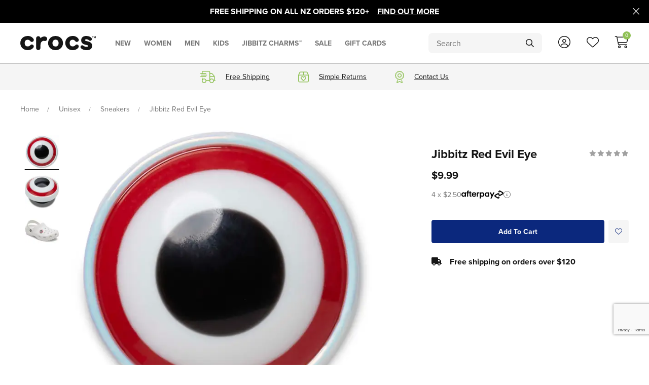

--- FILE ---
content_type: text/html;charset=UTF-8
request_url: https://www.crocs.co.nz/jibbitz-red-evil-eye-10012274
body_size: 45152
content:
<!DOCTYPE html>
<html>

<head>
<title>Jibbitz Red Evil Eye | Crocs</title>
<link rel="canonical" href="https://www.crocs.co.nz/jibbitz-red-evil-eye-10012274">
<meta name="og:title" property="og:title" content="Jibbitz Red Evil Eye | Crocs">
<meta name="description" property="description" content="&lt;p style=&#039;margin-right:0cm;margin-left:0cm;font-size:16px;font-family:&quot;Times New Roman&quot;,serif;background:white;&#039;&gt;&lt;span style=&#039;font-family:&quot;Segoe UI&quot;,sans-serif;color:black;&#039;&gt;Pop some personality into your shoes with this Red Evil Eye Jibbitz&amp;trade; charm. It&amp;#39;s the perfect addition to your favorite pairs of clogs, slides, and more.&lt;/span&gt;&lt;/p&gt;&lt;p style=&#039;margin-right:0cm;margin-left:0cm;font-size:16px;font-family:&quot;Times New Roman&quot;,serif;background:white;text-align:start;&#039;&gt;&lt;span style=&#039;font-family:&quot;Segoe UI&quot;,sans-serif;color:black;&#039;&gt;Not a toy. Not intended for children under 3 years of age.&lt;/span&gt;&lt;/p&gt;">
<meta name="og:description" property="og:description" content="&lt;p style=&#039;margin-right:0cm;margin-left:0cm;font-size:16px;font-family:&quot;Times New Roman&quot;,serif;background:white;&#039;&gt;&lt;span style=&#039;font-family:&quot;Segoe UI&quot;,sans-serif;color:black;&#039;&gt;Pop some personality into your shoes with this Red Evil Eye Jibbitz&amp;trade; charm. It&amp;#39;s the perfect addition to your favorite pairs of clogs, slides, and more.&lt;/span&gt;&lt;/p&gt;&lt;p style=&#039;margin-right:0cm;margin-left:0cm;font-size:16px;font-family:&quot;Times New Roman&quot;,serif;background:white;text-align:start;&#039;&gt;&lt;span style=&#039;font-family:&quot;Segoe UI&quot;,sans-serif;color:black;&#039;&gt;Not a toy. Not intended for children under 3 years of age.&lt;/span&gt;&lt;/p&gt;">
<meta name="og:image" property="og:image" content="https://www.crocs.co.nz/content/products/jibbitz-red-evil-eye-10012274-0282848001700100094.jpg?width=516">
<meta name="og:url" property="og:url" content="https://www.crocs.co.nz/jibbitz-red-evil-eye-10012274">
<meta name="og:type" property="og:type" content="product">
<meta name="og:image:width" property="og:image:width" content="516">
	<meta http-equiv="Content-Type" content="text/html; charset=UTF-8" />
	<meta name="viewport" content="width=device-width,initial-scale=1">
		<meta http-equiv="X-UA-Compatible" content="IE=11; IE=10; IE=9; IE=8; IE=EDGE">

	<link rel="shortcut icon" href="https://www.crocs.co.nz/content/images/favicon.ico" type="image/x-icon" />
	<link rel="apple-touch-icon" href="https://www.crocs.co.nz/content/images/apple-touch-icon.png" />
	<link rel="apple-touch-icon" sizes="57x57" href="https://www.crocs.co.nz/content/images/apple-touch-icon-57x57.png?width=57" />
	<link rel="apple-touch-icon" sizes="72x72" href="https://www.crocs.co.nz/content/images/apple-touch-icon-72x72.png?width=72" />
	<link rel="apple-touch-icon" sizes="76x76" href="https://www.crocs.co.nz/content/images/apple-touch-icon-76x76.png?width=76" />
	<link rel="apple-touch-icon" sizes="114x114" href="https://www.crocs.co.nz/content/images/apple-touch-icon-114x114.png?width=114" />
	<link rel="apple-touch-icon" sizes="120x120" href="https://www.crocs.co.nz/content/images/apple-touch-icon-120x120.png?width=120" />
	<link rel="apple-touch-icon" sizes="144x144" href="https://www.crocs.co.nz/content/images/apple-touch-icon-144x144.png?width=144" />
	<link rel="apple-touch-icon" sizes="152x152" href="https://www.crocs.co.nz/content/images/apple-touch-icon-152x152.png?width=152" />
	<link rel="apple-touch-icon" sizes="180x180" href="https://www.crocs.co.nz/content/images/apple-touch-icon-180x180.png?width=180" />
	<link rel="stylesheet" href="https://use.typekit.net/soj3atn.css">
	<link rel="stylesheet" href="/static/css/2360588120?eNp9kGsOwiAMx4+yE2zVeCDSsTobGRDaPY4vOh9sGr8Q+iP9PzATJsbWkVRmIt+FJBWYKBDRXrEngVHZsXK++TiAsBKcg1ecScJA0I7sOjAFasTKU8RmSl6BFqXk0YHMHCnB8dgcmhOYdSwW/rm2Iahowlj3ibuX8ZYWUoIiYGxIVA+8sJf1zdy16t6FFt3e1F7IXsOoH8836Vg0qz3HX4ljPh+Zcr/3fglXiYL8UvmOECnmP9oF2cKy2b32Dcqjsf8="><script>
psdatalayer = [{"pagetype":"product","prodid":["10012274"]}];
dataLayer = psdatalayer;
</script>

<!-- Google Tag Manager -->
<script>(function(w,d,s,l,i){w[l]=w[l]||[];w[l].push({'gtm.start':
new Date().getTime(),event:'gtm.js'});var f=d.getElementsByTagName(s)[0],
j=d.createElement(s),dl=l!='dataLayer'?'&l='+l:'';j.async=true;j.src=
'//www.googletagmanager.com/gtm.js?id='+i+dl;f.parentNode.insertBefore(j,f);
})(window,document,'script','dataLayer','GTM-N6GCH22');</script>
<!-- End Google Tag Manager -->
</head>

<body>

<!-- Google Tag Manager (noscript) -->
<noscript><iframe src="//www.googletagmanager.com/ns.html?id=GTM-N6GCH22"
height="0" width="0" style="display:none;visibility:hidden"></iframe></noscript>
<!-- End Google Tag Manager (noscript) -->
	<script>
                window.checkout = {"baseurl":"\/","checkouturl":"\/checkout","assets":{"brandlogo":{"logo":{"image1x":"https:\/\/www.crocs.co.nz\/content\/images\/54b0c783fef2621ff79957dfe3c32c55.jpeg","image2x":"https:\/\/www.crocs.co.nz\/content\/images\/54b0c783fef2621ff79957dfe3c32c55.jpeg","imagesvg":"","alt":"Crocs"}},"visacard":{"assetName":"Visa","url":"http:\/\/www.visa.com\/","icon":{"image2x":"https:\/\/www.crocs.co.nz\/generic\/images\/checkout\/payment-logo-visa.png?height=32","image1x":"https:\/\/www.crocs.co.nz\/generic\/images\/checkout\/payment-logo-visa.png?height=16","alt":"Visa"},"footer":{"image2x":"https:\/\/www.crocs.co.nz\/generic\/images\/checkout\/payment-logo-visa.png?width=100","image1x":"https:\/\/www.crocs.co.nz\/generic\/images\/checkout\/payment-logo-visa.png?width=50","alt":"Visa"}},"visacard_light":{"assetName":"Visa (light)","url":"http:\/\/www.visa.com\/","icon":{"image2x":"https:\/\/www.crocs.co.nz\/generic\/images\/checkout\/payment-logo-visa-light.png?height=32","image1x":"https:\/\/www.crocs.co.nz\/generic\/images\/checkout\/payment-logo-visa-light.png?height=16","alt":"Visa"},"footer":{"image2x":"https:\/\/www.crocs.co.nz\/generic\/images\/checkout\/payment-logo-visa-light.png?width=100","image1x":"https:\/\/www.crocs.co.nz\/generic\/images\/checkout\/payment-logo-visa-light.png?width=50","alt":"Visa"}},"mastercard":{"assetName":"MasterCard","url":"https:\/\/www.mastercard.com\/","icon":{"image2x":"https:\/\/www.crocs.co.nz\/generic\/images\/checkout\/payment-logo-mastercard-dark.png?height=32","image1x":"https:\/\/www.crocs.co.nz\/generic\/images\/checkout\/payment-logo-mastercard-dark.png?height=16","alt":"Mastercard"},"footer":{"image2x":"https:\/\/www.crocs.co.nz\/generic\/images\/checkout\/payment-logo-mastercard-dark.png?width=100","image1x":"https:\/\/www.crocs.co.nz\/generic\/images\/checkout\/payment-logo-mastercard-dark.png?width=50","alt":"Mastercard"}},"mastercard_light":{"assetName":"MasterCard (light)","url":"https:\/\/www.mastercard.com\/","icon":{"image2x":"https:\/\/www.crocs.co.nz\/generic\/images\/checkout\/payment-logo-mastercard-light.png?height=32","image1x":"https:\/\/www.crocs.co.nz\/generic\/images\/checkout\/payment-logo-mastercard-light.png?height=16","alt":"Mastercard"},"footer":{"image2x":"https:\/\/www.crocs.co.nz\/generic\/images\/checkout\/payment-logo-mastercard-light.png?width=100","image1x":"https:\/\/www.crocs.co.nz\/generic\/images\/checkout\/payment-logo-mastercard-light.png?width=50","alt":"Mastercard"}},"amexcard":{"assetName":"American Express","url":"https:\/\/www.americanexpress.com\/","icon":{"image2x":"https:\/\/www.crocs.co.nz\/generic\/images\/checkout\/payment-logo-american-express.png?height=32","image1x":"https:\/\/www.crocs.co.nz\/generic\/images\/checkout\/payment-logo-american-express.png?height=16","alt":"American Express"},"footer":{"image2x":"https:\/\/www.crocs.co.nz\/generic\/images\/checkout\/payment-logo-american-express.png?width=100","image1x":"https:\/\/www.crocs.co.nz\/generic\/images\/checkout\/payment-logo-american-express.png?width=50","alt":"American Express"}},"amexcard_light":{"assetName":"American Express (light)","url":"https:\/\/www.americanexpress.com\/","icon":{"image2x":"https:\/\/www.crocs.co.nz\/generic\/images\/checkout\/payment-logo-american-express-light.png?height=32","image1x":"https:\/\/www.crocs.co.nz\/generic\/images\/checkout\/payment-logo-american-express-light.png?height=16","alt":"American Express"},"footer":{"image2x":"https:\/\/www.crocs.co.nz\/generic\/images\/checkout\/payment-logo-american-express-light.png?width=100","image1x":"https:\/\/www.crocs.co.nz\/generic\/images\/checkout\/payment-logo-american-express-light.png?width=50","alt":"American Express"}},"qcard":{"assetName":"Q Card","url":"https:\/\/www.qcard.co.nz\/","icon":{"image2x":"https:\/\/www.crocs.co.nz\/generic\/images\/checkout\/qcard-ret.png?height=32","image1x":"https:\/\/www.crocs.co.nz\/generic\/images\/checkout\/qcard.png?height=16","alt":"Q Card"},"footer":{"image2x":"https:\/\/www.crocs.co.nz\/generic\/images\/checkout\/payment-logo-qcard.png?width=100","image1x":"https:\/\/www.crocs.co.nz\/generic\/images\/checkout\/payment-logo-qcard.png?width=50","alt":"Q Card"}},"jcb":{"assetName":"JCB (Japan Credit Bureau)","url":"https:\/\/www.global.jcb\/en\/","icon":{"image2x":"https:\/\/www.crocs.co.nz\/generic\/images\/checkout\/payment-logo-jcb-dark.png?height=32","image1x":"https:\/\/www.crocs.co.nz\/generic\/images\/checkout\/payment-logo-jcb-dark.png?height=16","alt":"JCB"},"footer":{"image2x":"https:\/\/www.crocs.co.nz\/generic\/images\/checkout\/payment-logo-jcb-dark.png?width=100","image1x":"https:\/\/www.crocs.co.nz\/generic\/images\/checkout\/payment-logo-jcb-dark.png?width=50","alt":"JCB"}},"jcb_light":{"assetName":"JCB (Japan Credit Bureau)","url":"https:\/\/www.global.jcb\/en\/","icon":{"image2x":"https:\/\/www.crocs.co.nz\/generic\/images\/checkout\/payment-logo-jcb.png?height=32","image1x":"https:\/\/www.crocs.co.nz\/generic\/images\/checkout\/payment-logo-jcb.png?height=16","alt":"JCB"},"footer":{"image2x":"https:\/\/www.crocs.co.nz\/generic\/images\/checkout\/payment-logo-jcb.png?width=100","image1x":"https:\/\/www.crocs.co.nz\/generic\/images\/checkout\/payment-logo-jcb.png?width=50","alt":"JCB"}},"generic":{"assetName":"Generic","url":"","icon":{"image2x":"https:\/\/www.crocs.co.nz\/generic\/images\/checkout\/payment-logo-default-credit-card.svg?height=32","image1x":"https:\/\/www.crocs.co.nz\/generic\/images\/checkout\/payment-logo-default-credit-card.svg?height=16","alt":"Credit Card"}},"generic_light":{"assetName":"Generic (light)","url":"","icon":{"image2x":"https:\/\/www.crocs.co.nz\/generic\/images\/checkout\/payment-logo-default-credit-card-light.svg?height=32","image1x":"https:\/\/www.crocs.co.nz\/generic\/images\/checkout\/payment-logo-default-credit-card-light.svg?height=16","alt":"Credit Card"}},"gemvisa":{"url":"https:\/\/www.gemfinance.co.nz\/","icon":{"image2x":"https:\/\/www.crocs.co.nz\/generic\/images\/checkout\/payment-logo-gem.png?height=32","image1x":"https:\/\/www.crocs.co.nz\/generic\/images\/checkout\/payment-logo-gem.png?height=16","alt":"Gem Visa"},"footer":{"image2x":"https:\/\/www.crocs.co.nz\/generic\/images\/checkout\/payment-logo-gem.png?width=100","image1x":"https:\/\/www.crocs.co.nz\/generic\/images\/checkout\/payment-logo-gem.png?width=50","alt":"Gem Visa"}},"stripe_logo":{"url":"https:\/\/stripe.com\/","footer":{"image2x":"https:\/\/www.crocs.co.nz\/generic\/images\/checkout\/payment-logo-stripe.png?width=100","image1x":"https:\/\/www.crocs.co.nz\/generic\/images\/checkout\/payment-logo-stripe.png?width=50","alt":"Stripe"}},"stripe_logo_light":{"url":"https:\/\/stripe.com\/","footer":{"image2x":"https:\/\/www.crocs.co.nz\/generic\/images\/checkout\/payment-logo-stripe-light.png?width=100","image1x":"https:\/\/www.crocs.co.nz\/generic\/images\/checkout\/payment-logo-stripe-light.png?width=50","alt":"Stripe"}},"paymentexpress":{"url":"https:\/\/www.windcave.com\/","footer":{"image2x":"https:\/\/www.crocs.co.nz\/generic\/images\/checkout\/payment-logo-windcave-dark.png?width=100","image1x":"https:\/\/www.crocs.co.nz\/generic\/images\/checkout\/payment-logo-windcave-dark.png?width=50","alt":"Windcave"}},"paymentexpress_light":{"url":"https:\/\/www.windcave.com\/","footer":{"image2x":"https:\/\/www.crocs.co.nz\/generic\/images\/checkout\/payment-logo-windcave.png?width=100","image1x":"https:\/\/www.crocs.co.nz\/generic\/images\/checkout\/payment-logo-windcave.png?width=50","alt":"Windcave"}},"paymark":{"url":"https:\/\/www.paymark.co.nz\/products\/online-eftpos\/consumer\/","logo":{"image2x":"https:\/\/www.crocs.co.nz\/generic\/images\/checkout\/logo-online-eftpos.png?height=36","image1x":"https:\/\/www.crocs.co.nz\/generic\/images\/checkout\/logo-online-eftpos.png?height=18","alt":"Online EFTPOS"},"logo_light":{"image2x":"https:\/\/www.crocs.co.nz\/generic\/images\/checkout\/logo-online-eftpos-light.svg?height=36","image1x":"https:\/\/www.crocs.co.nz\/generic\/images\/checkout\/logo-online-eftpos-light.svg?height=18","alt":"Online EFTPOS"},"footer":{"image2x":"https:\/\/www.crocs.co.nz\/generic\/images\/checkout\/payment-logo-online-eftpos.png?width=100","image1x":"https:\/\/www.crocs.co.nz\/generic\/images\/checkout\/payment-logo-online-eftpos.png?width=50","alt":"Online EFTPOS"},"footer_light":{"image2x":"https:\/\/www.crocs.co.nz\/generic\/images\/checkout\/payment-logo-online-eftpos-light.png?width=100","image1x":"https:\/\/www.crocs.co.nz\/generic\/images\/checkout\/payment-logo-online-eftpos-light.png?width=50","alt":"Online EFTPOS"}},"applepay":{"url":"https:\/\/www.apple.com\/apple-pay\/","logo":{"image":"https:\/\/www.crocs.co.nz\/generic\/images\/checkout\/logo-applepay.svg","alt":"Apple Pay"},"logo_light":{"image":"https:\/\/www.crocs.co.nz\/generic\/images\/checkout\/logo-applepay-light.svg","alt":"Apple Pay"},"footer":{"image2x":"https:\/\/www.crocs.co.nz\/generic\/images\/checkout\/payment-logo-applepay-dark.png?width=100","image1x":"https:\/\/www.crocs.co.nz\/generic\/images\/checkout\/payment-logo-applepay-dark.png?width=50","alt":"Apple Pay"},"footer_light":{"image2x":"https:\/\/www.crocs.co.nz\/generic\/images\/checkout\/payment-logo-applepay.png?width=100","image1x":"https:\/\/www.crocs.co.nz\/generic\/images\/checkout\/payment-logo-applepay.png?width=50","alt":"Apple Pay"}},"afterpay":{"url":"https:\/\/www.afterpay.com","logo":{"image":"https:\/\/www.crocs.co.nz\/generic\/images\/checkout\/logo-afterpay.svg","alt":"Afterpay"},"logo_light":{"image":"https:\/\/www.crocs.co.nz\/generic\/images\/checkout\/logo-afterpay-light.svg","alt":"Afterpay"},"pay":{"image":"https:\/\/www.crocs.co.nz\/generic\/images\/checkout\/pay-button-afterpay-light.svg","alt":"Pay now with Afterpay"},"pay_light":{"image":"https:\/\/www.crocs.co.nz\/generic\/images\/checkout\/pay-button-afterpay-dark.svg","alt":"Pay now with Afterpay"},"footer":{"image2x":"https:\/\/www.crocs.co.nz\/generic\/images\/checkout\/payment-logo-afterpay.png?width=100","image1x":"https:\/\/www.crocs.co.nz\/generic\/images\/checkout\/payment-logo-afterpay.png?width=50","alt":"Afterpay"},"footer_light":{"image2x":"https:\/\/www.crocs.co.nz\/generic\/images\/checkout\/payment-logo-afterpay-light.png?width=100","image1x":"https:\/\/www.crocs.co.nz\/generic\/images\/checkout\/payment-logo-afterpay-light.png?width=50","alt":"Afterpay"}},"laybuy":{"url":"https:\/\/www.laybuy.com\/","logo":{"image":"https:\/\/www.crocs.co.nz\/generic\/images\/checkout\/logo-laybuy-by-klarna.svg","alt":"Laybuy"},"logo_light":{"image":"https:\/\/www.crocs.co.nz\/generic\/images\/checkout\/logo-laybuy-by-klarna.svg","alt":"Laybuy"},"footer":{"image2x":"https:\/\/www.crocs.co.nz\/generic\/images\/checkout\/payment-logo-laybuy-by-klarna.svg","image1x":"https:\/\/www.crocs.co.nz\/generic\/images\/checkout\/payment-logo-laybuy-by-klarna.svg","alt":"Laybuy"},"footer_light":{"image2x":"https:\/\/www.crocs.co.nz\/generic\/images\/checkout\/payment-logo-laybuy-by-klarna-light.svg","image1x":"https:\/\/www.crocs.co.nz\/generic\/images\/checkout\/payment-logo-laybuy-by-klarna-light.svg","alt":"Laybuy"}},"oxipay":{"url":"https:\/\/oxipay.co.nz\/","logo":{"image":"https:\/\/www.crocs.co.nz\/generic\/images\/checkout\/logo-oxipay.svg","alt":"Oxipay"},"logo_light":{"image":"https:\/\/www.crocs.co.nz\/generic\/images\/checkout\/logo-oxipay-light.svg","alt":"Oxipay"},"footer":{"image2x":"https:\/\/www.crocs.co.nz\/generic\/images\/checkout\/payment-logo-oxipay.png?width=100","image1x":"https:\/\/www.crocs.co.nz\/generic\/images\/checkout\/payment-logo-oxipay.png?width=50","alt":"Oxipay"},"footer_light":{"image2x":"https:\/\/www.crocs.co.nz\/generic\/images\/checkout\/payment-logo-oxipay-light.png?width=100","image1x":"https:\/\/www.crocs.co.nz\/generic\/images\/checkout\/payment-logo-oxipay-light.png?width=50","alt":"Oxipay"}},"humm":{"url":{"AU":"https:\/\/www.shophumm.com.au\/","NZ":"https:\/\/www.shophumm.co.nz\/"},"logo":{"image":"https:\/\/www.crocs.co.nz\/generic\/images\/checkout\/logo-humm.png","alt":"Humm"},"logo_light":{"image":"https:\/\/www.crocs.co.nz\/generic\/images\/checkout\/logo-humm-light.png","alt":"Humm"},"footer":{"image2x":"https:\/\/www.crocs.co.nz\/generic\/images\/checkout\/payment-logo-humm-dark.png?width=100","image1x":"https:\/\/www.crocs.co.nz\/generic\/images\/checkout\/payment-logo-humm-dark.png?width=50","alt":"Humm"},"footer_light":{"image2x":"https:\/\/www.crocs.co.nz\/generic\/images\/checkout\/payment-logo-humm.png?width=100","image1x":"https:\/\/www.crocs.co.nz\/generic\/images\/checkout\/payment-logo-humm.png?width=50","alt":"Humm"}},"paypal":{"url":"https:\/\/www.paypal.com","logo":{"image":"https:\/\/www.crocs.co.nz\/generic\/images\/checkout\/logo-paypal.svg","alt":"PayPal"},"logo_light":{"image":"https:\/\/www.crocs.co.nz\/generic\/images\/checkout\/logo-paypal-white.svg","alt":"PayPal"},"footer":{"image2x":"https:\/\/www.crocs.co.nz\/generic\/images\/checkout\/payment-logo-paypal.png?width=100","image1x":"https:\/\/www.crocs.co.nz\/generic\/images\/checkout\/payment-logo-paypal.png?width=50","alt":"PayPal"},"footer_light":{"image2x":"https:\/\/www.crocs.co.nz\/generic\/images\/checkout\/payment-logo-paypal-light.png?width=100","image1x":"https:\/\/www.crocs.co.nz\/generic\/images\/checkout\/payment-logo-paypal-light.png?width=50","alt":"PayPal"}},"partpay":{"url":"https:\/\/partpay.co.nz\/","logo":{"image":"https:\/\/www.crocs.co.nz\/generic\/images\/checkout\/logo-partpay.svg","alt":"PartPay"},"footer":{"image2x":"https:\/\/www.crocs.co.nz\/generic\/images\/checkout\/payment-logo-partpay.png?width=100","image1x":"https:\/\/www.crocs.co.nz\/generic\/images\/checkout\/payment-logo-partpay.png?width=50","alt":"PartPay"}},"genoapay":{"url":"https:\/\/www.genoapay.com\/","logo":{"image":"https:\/\/www.crocs.co.nz\/generic\/images\/checkout\/logo-genoapay.svg","alt":"Genoapay"},"logo_light":{"image":"https:\/\/www.crocs.co.nz\/generic\/images\/checkout\/logo-genoapay-light.svg","alt":"Genoapay"},"footer":{"image2x":"https:\/\/www.crocs.co.nz\/generic\/images\/checkout\/payment-logo-genoapay.png?width=100","image1x":"https:\/\/www.crocs.co.nz\/generic\/images\/checkout\/payment-logo-genoapay.png?width=50","alt":"Genoapay"},"footer_light":{"image2x":"https:\/\/www.crocs.co.nz\/generic\/images\/checkout\/payment-logo-genoapay-light.png?width=100","image1x":"https:\/\/www.crocs.co.nz\/generic\/images\/checkout\/payment-logo-genoapay-light.png?width=50","alt":"Genoapay"}},"latitudepay":{"url":"https:\/\/www.latitudepay.com\/","logo":{"image":"https:\/\/www.crocs.co.nz\/generic\/images\/checkout\/logo-latitudepay.svg","alt":"LatitudePay"},"logo_light":{"image":"https:\/\/www.crocs.co.nz\/generic\/images\/checkout\/logo-latitudepay-white.svg","alt":"LatitudePay"},"footer":{"image2x":"https:\/\/www.crocs.co.nz\/generic\/images\/checkout\/payment-logo-latitudepay.png?width=100","image1x":"https:\/\/www.crocs.co.nz\/generic\/images\/checkout\/payment-logo-latitudepay.png?width=50","alt":"LatitudePay"},"footer_light":{"image2x":"https:\/\/www.crocs.co.nz\/generic\/images\/checkout\/payment-logo-latitudepay-light.png?width=100","image1x":"https:\/\/www.crocs.co.nz\/generic\/images\/checkout\/payment-logo-latitudepay-light.png?width=50","alt":"LatitudePay"}},"alipay":{"url":"https:\/\/intl.alipay.com\/","logo":{"image":"https:\/\/www.crocs.co.nz\/generic\/images\/checkout\/alipay-ret.png","imagesm":"https:\/\/www.crocs.co.nz\/generic\/images\/checkout\/alipay-ret.png?height=24","imagemd":"https:\/\/www.crocs.co.nz\/generic\/images\/checkout\/alipay-ret.png?height=48","imagelg":"https:\/\/www.crocs.co.nz\/generic\/images\/checkout\/alipay-ret.png?height=96","imagexl":"https:\/\/www.crocs.co.nz\/generic\/images\/checkout\/alipay-ret.png?height=192","alt":"Alipay"},"logo_light":{"image":"https:\/\/www.crocs.co.nz\/generic\/images\/checkout\/alipay-light-ret.png","imagesm":"https:\/\/www.crocs.co.nz\/generic\/images\/checkout\/alipay-light-ret.png?height=24","imagemd":"https:\/\/www.crocs.co.nz\/generic\/images\/checkout\/alipay-light-ret.png?height=48","imagelg":"https:\/\/www.crocs.co.nz\/generic\/images\/checkout\/alipay-light-ret.png?height=96","imagexl":"https:\/\/www.crocs.co.nz\/generic\/images\/checkout\/alipay-light-ret.png?height=192","alt":"Alipay"},"footer":{"image2x":"https:\/\/www.crocs.co.nz\/generic\/images\/checkout\/payment-logo-alipay.png?width=100","image1x":"https:\/\/www.crocs.co.nz\/generic\/images\/checkout\/payment-logo-alipay.png?width=50","alt":"Alipay"},"footer_light":{"image2x":"https:\/\/www.crocs.co.nz\/generic\/images\/checkout\/payment-logo-alipay-light.png?width=100","image1x":"https:\/\/www.crocs.co.nz\/generic\/images\/checkout\/payment-logo-alipay-light.png?width=50","alt":"Alipay"}},"wechat":{"url":"https:\/\/pay.weixin.qq.com\/index.php\/public\/wechatpay","logo":{"image":"https:\/\/www.crocs.co.nz\/generic\/images\/checkout\/wechat-ret.png","imagesm":"https:\/\/www.crocs.co.nz\/generic\/images\/checkout\/wechat-ret.png?height=24","imagemd":"https:\/\/www.crocs.co.nz\/generic\/images\/checkout\/wechat-ret.png?height=48","imagelg":"https:\/\/www.crocs.co.nz\/generic\/images\/checkout\/wechat-ret.png?height=96","imagexl":"https:\/\/www.crocs.co.nz\/generic\/images\/checkout\/wechat-ret.png?height=192","alt":"WeChat Pay"},"logo_light":{"image":"https:\/\/www.crocs.co.nz\/generic\/images\/checkout\/wechat-ret-light.png","imagesm":"https:\/\/www.crocs.co.nz\/generic\/images\/checkout\/wechat-ret-light.png?height=24","imagemd":"https:\/\/www.crocs.co.nz\/generic\/images\/checkout\/wechat-ret-light.png?height=48","imagelg":"https:\/\/www.crocs.co.nz\/generic\/images\/checkout\/wechat-ret-light.png?height=96","imagexl":"https:\/\/www.crocs.co.nz\/generic\/images\/checkout\/wechat-ret-light.png?height=192","alt":"WeChat Pay"},"footer":{"image2x":"https:\/\/www.crocs.co.nz\/generic\/images\/checkout\/payment-logo-wechat.png?width=100","image1x":"https:\/\/www.crocs.co.nz\/generic\/images\/checkout\/payment-logo-wechat.png?width=50","alt":"WeChat"},"footer_light":{"image2x":"https:\/\/www.crocs.co.nz\/generic\/images\/checkout\/payment-logo-wechat-light.png?width=100","image1x":"https:\/\/www.crocs.co.nz\/generic\/images\/checkout\/payment-logo-wechat-light.png?width=50","alt":"WeChat"}},"unionpay":{"url":"https:\/\/www.unionpayintl.com","logo":{"image":"https:\/\/www.crocs.co.nz\/generic\/images\/checkout\/logo-unionpay.png","imagesm":"https:\/\/www.crocs.co.nz\/generic\/images\/checkout\/logo-unionpay.png?height=24","imagemd":"https:\/\/www.crocs.co.nz\/generic\/images\/checkout\/logo-unionpay.png?height=48","imagelg":"https:\/\/www.crocs.co.nz\/generic\/images\/checkout\/logo-unionpay.png?height=96","imagexl":"https:\/\/www.crocs.co.nz\/generic\/images\/checkout\/logo-unionpay.png?height=192","alt":"Union Pay"},"logo_light":{"image":"https:\/\/www.crocs.co.nz\/generic\/images\/checkout\/logo-unionpay-light.png","imagesm":"https:\/\/www.crocs.co.nz\/generic\/images\/checkout\/logo-unionpay-light.png?height=24","imagemd":"https:\/\/www.crocs.co.nz\/generic\/images\/checkout\/logo-unionpay-light.png?height=48","imagelg":"https:\/\/www.crocs.co.nz\/generic\/images\/checkout\/logo-unionpay-light.png?height=96","imagexl":"https:\/\/www.crocs.co.nz\/generic\/images\/checkout\/logo-unionpay-light.png?height=192","alt":"Union Pay"},"footer":{"image2x":"https:\/\/www.crocs.co.nz\/generic\/images\/checkout\/payment-logo-unionpay.png?width=100","image1x":"https:\/\/www.crocs.co.nz\/generic\/images\/checkout\/payment-logo-unionpay.png?width=50","alt":"Union Pay"},"footer_light":{"image2x":"https:\/\/www.crocs.co.nz\/generic\/images\/checkout\/payment-logo-unionpay-light.png?width=100","image1x":"https:\/\/www.crocs.co.nz\/generic\/images\/checkout\/payment-logo-unionpay-light.png?width=50","alt":"Union Pay"}},"zip":{"url":"https:\/\/zip.co","logo":{"image":"https:\/\/www.crocs.co.nz\/generic\/images\/checkout\/logo-zip.svg","alt":"Zip"},"logo_light":{"image":"https:\/\/www.crocs.co.nz\/generic\/images\/checkout\/logo-zip-light.svg","alt":"Zip"},"footer":{"image2x":"https:\/\/www.crocs.co.nz\/generic\/images\/checkout\/payment-logo-zip.svg?width=100","image1x":"https:\/\/www.crocs.co.nz\/generic\/images\/checkout\/payment-logo-zip.svg?width=50","alt":"Zip"},"footer_light":{"image2x":"https:\/\/www.crocs.co.nz\/generic\/images\/checkout\/payment-logo-zip-light.svg?width=100","image1x":"https:\/\/www.crocs.co.nz\/generic\/images\/checkout\/payment-logo-zip-light.svg?width=50","alt":"Zip"}},"klarna":{"url":"https:\/\/www.klarna.com","logo":{"image":"https:\/\/www.crocs.co.nz\/generic\/images\/checkout\/logo-klarna.svg","alt":"Klarna"},"logo_light":{"image":"https:\/\/www.crocs.co.nz\/generic\/images\/checkout\/logo-klarna-light.svg","alt":"Klarna"},"footer":{"image2x":"https:\/\/www.crocs.co.nz\/generic\/images\/checkout\/payment-logo-klarna.png?width=100","image1x":"https:\/\/www.crocs.co.nz\/generic\/images\/checkout\/payment-logo-klarna.png?width=50","alt":"Klarna"},"footer_light":{"image2x":"https:\/\/www.crocs.co.nz\/generic\/images\/checkout\/payment-logo-klarna-light.png?width=100","image1x":"https:\/\/www.crocs.co.nz\/generic\/images\/checkout\/payment-logo-klarna-light.png?width=50","alt":"Klarna"}},"google":{"icon":{"image2x":"https:\/\/www.crocs.co.nz\/generic\/images\/logo-powered-by-google-colour-retina.png","image1x":"https:\/\/www.crocs.co.nz\/generic\/images\/logo-powered-by-google-colour.png","alt":"Powered by Google"}},"addressattribution":{"icon":{"image2x":"https:\/\/www.crocs.co.nz\/generic\/images\/logo-powered-by-google-colour-retina.png?height=36","image1x":"https:\/\/www.crocs.co.nz\/generic\/images\/logo-powered-by-google-colour-retina.png?height=18","alt":"Powered by Google"}},"asb":{"logo":{"image1x":"https:\/\/www.crocs.co.nz\/generic\/images\/checkout\/logo-asb.svg","imagepopup":"https:\/\/www.crocs.co.nz\/generic\/images\/checkout\/ico-paymark-asb.svg","alt":"ASB"}},"cooperative":{"logo":{"image1x":"https:\/\/www.crocs.co.nz\/generic\/images\/checkout\/logo-co-op.svg","imagepopup":"https:\/\/www.crocs.co.nz\/generic\/images\/checkout\/ico-paymark-co-op.svg","alt":"The Co-operative Bank"}},"westpac":{"logo":{"image1x":"https:\/\/www.crocs.co.nz\/generic\/images\/checkout\/logo-westpac.svg","imagepopup":"https:\/\/www.crocs.co.nz\/generic\/images\/checkout\/ico-paymark-westpac.svg","alt":"Westpac"}},"heartland":{"logo":{"image1x":"https:\/\/www.crocs.co.nz\/generic\/images\/checkout\/logo-heartland.svg","imagepopup":"https:\/\/www.crocs.co.nz\/generic\/images\/checkout\/ico-paymark-heartland.svg","alt":"Heartland"}},"flags":{"nz":"https:\/\/www.crocs.co.nz\/generic\/images\/checkout\/flag-nz.svg","au":"https:\/\/www.crocs.co.nz\/generic\/images\/checkout\/flag-au.svg","uk":"https:\/\/www.crocs.co.nz\/generic\/images\/checkout\/flag-uk.svg","gb":"https:\/\/www.crocs.co.nz\/generic\/images\/checkout\/flag-uk.svg","us":"https:\/\/www.crocs.co.nz\/generic\/images\/checkout\/flag-us.svg","international":"https:\/\/www.crocs.co.nz\/generic\/images\/checkout\/flag-international.svg"}},"cartstates":{"iscustomer":false,"paymentservice":"","paymenttype":"ALLPAID","submitpayment":null,"progress":{"basket":{"status":"pending"},"delivery":{"status":"pending"},"payment":{"status":"pending"}},"showaddresssummary":false,"editedfields":[],"fullypaid":true,"isloggedin":false,"onlyegiftcards":false,"showcontactsummary":false,"showdeliverysummary":false,"showbillingsummary":true,"showgiftwrap":false,"cartitemshash":2723407904,"cartpaymenthash":"mCBXXvgvXEctMKal5ZuXlbOFzMexkNLlJBzMbVl3s98","locale":{"code":"NZ","name":"New Zealand"},"oneclickcheckout":false,"editdeliveryaddress":null,"currentcompleteblock":null},"ordersummary":{"currencydata":{"code":"NZD","symbol":"$","precision":"2"},"itemcount":0,"subtotal":0,"freighttbc":true,"freightlabel":"Shipping","freightdescription":"Shipping","freight":0,"discountcode":null,"discount":0,"discountcodeamount":0,"outstanding":0,"total":0,"payments":[],"charges":[],"giftcards":[],"giftcardtotal":0,"freeshippingmessage":"","tax":0,"discountcodedata":null,"itemtotal":0,"totaltopay":0,"totalbeforetax":0},"customerdata":{},"deliverydata":{"deliver":{"saveddeliveryaddress":false,"templatestring":[],"freeshippingupsell":{"isavailable":false,"spent":0,"tospend":0,"progress":0,"message":""}},"collect":{"regions":[],"stores":[],"selectedregion":null,"selectedstore":null},"parcelcollect":{"selectedpoint":null},"enableddeliveries":{"deliver":true,"collect":false,"parcelcollect":false},"deliverymethod":"DELIVER","estimate":{"enabled":false,"title":"Estimated delivery","address":"Select options for an estimated cost","freight":null},"templatestring":{"CHECKOUT_LOCALE_SELECTOR_MESSAGE":""},"expressdelivery":{"deliverytime":null,"deliveryestimate":null,"deliveryestimatelabel":null}},"paymentdata":{"creditcard":{"savedcards":[]},"templatestring":{"CHECKOUT_GIFT_CARD_LABEL":"Gift Card"},"enabledpayments":{"pxfusion":true,"pxpost":false,"pxpay20":false,"transactor":false,"applepay":true,"ezipay":false,"m2kgiftcard":false,"m2kloyalty":false,"oxipay":false,"humm":false,"laybuy":false,"afterpay":true,"paypal":false,"alipay":false,"wechat":false,"paymark":false,"genoapay":false,"latitudepay":false,"stripe":false,"stripeapplepay":false,"unionpay":false,"zip":false,"cody_giftcard":true},"currentpayment":{"type":"ALLPAID","nicename":"Completed","allpaid":{"paymenturl":"https:\/\/www.crocs.co.nz\/checkout-api\/finishpayment","available":true,"error":""},"cartfrozen":false,"reseturl":"\/checkout-api\/resetpayments","continueurl":"","paymentName":"ALLPAID"},"configuredpayments":{"pxfusion":{"name":"pxfusion","service":"windcave","partial":false,"sequence":1,"assets":{"visacard":{"assetName":"Visa","url":"http:\/\/www.visa.com\/","icon":{"image2x":"https:\/\/www.crocs.co.nz\/generic\/images\/checkout\/payment-logo-visa.png?height=32","image1x":"https:\/\/www.crocs.co.nz\/generic\/images\/checkout\/payment-logo-visa.png?height=16","alt":"Visa"},"footer":{"image2x":"https:\/\/www.crocs.co.nz\/generic\/images\/checkout\/payment-logo-visa.png?width=100","image1x":"https:\/\/www.crocs.co.nz\/generic\/images\/checkout\/payment-logo-visa.png?width=50","alt":"Visa"}}},"enabled":true,"express":false,"termsmessage":"","termsurl":"","serviceKey":{"service":"","type":"PXFUSION","key":"pxfusion"}},"applepay":{"name":"applepay","service":"windcave","partial":false,"sequence":3,"assets":{"url":"https:\/\/www.apple.com\/apple-pay\/","logo":{"image":"https:\/\/www.crocs.co.nz\/generic\/images\/checkout\/logo-applepay.svg","alt":"Apple Pay"},"logo_light":{"image":"https:\/\/www.crocs.co.nz\/generic\/images\/checkout\/logo-applepay-light.svg","alt":"Apple Pay"},"footer":{"image2x":"https:\/\/www.crocs.co.nz\/generic\/images\/checkout\/payment-logo-applepay-dark.png?width=100","image1x":"https:\/\/www.crocs.co.nz\/generic\/images\/checkout\/payment-logo-applepay-dark.png?width=50","alt":"Apple Pay"},"footer_light":{"image2x":"https:\/\/www.crocs.co.nz\/generic\/images\/checkout\/payment-logo-applepay.png?width=100","image1x":"https:\/\/www.crocs.co.nz\/generic\/images\/checkout\/payment-logo-applepay.png?width=50","alt":"Apple Pay"}},"enabled":true,"express":false,"termsmessage":"","termsurl":"","serviceKey":{"service":"","type":"APPLEPAY","key":"applepay"}},"afterpay":{"name":"afterpay","partial":false,"sequence":6,"assets":{"url":"https:\/\/www.afterpay.com","logo":{"image":"https:\/\/www.crocs.co.nz\/generic\/images\/checkout\/logo-afterpay.svg","alt":"Afterpay"},"logo_light":{"image":"https:\/\/www.crocs.co.nz\/generic\/images\/checkout\/logo-afterpay-light.svg","alt":"Afterpay"},"pay":{"image":"https:\/\/www.crocs.co.nz\/generic\/images\/checkout\/pay-button-afterpay-light.svg","alt":"Pay now with Afterpay"},"pay_light":{"image":"https:\/\/www.crocs.co.nz\/generic\/images\/checkout\/pay-button-afterpay-dark.svg","alt":"Pay now with Afterpay"},"footer":{"image2x":"https:\/\/www.crocs.co.nz\/generic\/images\/checkout\/payment-logo-afterpay.png?width=100","image1x":"https:\/\/www.crocs.co.nz\/generic\/images\/checkout\/payment-logo-afterpay.png?width=50","alt":"Afterpay"},"footer_light":{"image2x":"https:\/\/www.crocs.co.nz\/generic\/images\/checkout\/payment-logo-afterpay-light.png?width=100","image1x":"https:\/\/www.crocs.co.nz\/generic\/images\/checkout\/payment-logo-afterpay-light.png?width=50","alt":"Afterpay"}},"enabled":true,"express":false,"termsmessage":"","termsurl":"","serviceKey":{"service":"","type":"AFTERPAY","key":"afterpay"}},"codygiftcard":{"name":"codygiftcard","enabled":true,"partial":true,"sequence":999}},"allGiftCards":[]},"freightlocales":{"NZ":{"country":"New Zealand","code":"NZ","urlcode":"NZ","continent":"Oceania","currencycode":"NZD","currencysymbol":"$","currencyprecision":"2","isdcode":"64"}},"billinglocales":{"AF":{"country":"Afghanistan","code":"AF","urlcode":"AF","continent":"Asia","currencycode":null,"currencysymbol":null,"currencyprecision":null,"isdcode":"93"},"AL":{"country":"Albania","code":"AL","urlcode":"AL","continent":"Europe","currencycode":null,"currencysymbol":null,"currencyprecision":null,"isdcode":"355"},"DZ":{"country":"Algeria","code":"DZ","urlcode":"DZ","continent":"Africa","currencycode":null,"currencysymbol":null,"currencyprecision":null,"isdcode":"213"},"AS":{"country":"American Samoa","code":"AS","urlcode":"AS","continent":"Oceania","currencycode":null,"currencysymbol":null,"currencyprecision":null,"isdcode":"1"},"AD":{"country":"Andorra","code":"AD","urlcode":"AD","continent":"Europe","currencycode":null,"currencysymbol":null,"currencyprecision":null,"isdcode":"376"},"AO":{"country":"Angola","code":"AO","urlcode":"AO","continent":"Africa","currencycode":null,"currencysymbol":null,"currencyprecision":null,"isdcode":"244"},"AI":{"country":"Anguilla","code":"AI","urlcode":"AI","continent":"","currencycode":null,"currencysymbol":null,"currencyprecision":null,"isdcode":"1"},"AQ":{"country":"Antarctica","code":"AQ","urlcode":"AQ","continent":"","currencycode":null,"currencysymbol":null,"currencyprecision":null,"isdcode":"672"},"AG":{"country":"Antigua and Barbuda","code":"AG","urlcode":"AG","continent":"North America","currencycode":null,"currencysymbol":null,"currencyprecision":null,"isdcode":"1"},"AR":{"country":"Argentina","code":"AR","urlcode":"AR","continent":"South America","currencycode":null,"currencysymbol":null,"currencyprecision":null,"isdcode":"54"},"AM":{"country":"Armenia","code":"AM","urlcode":"AM","continent":"Europe","currencycode":null,"currencysymbol":null,"currencyprecision":null,"isdcode":"374"},"AW":{"country":"Aruba","code":"AW","urlcode":"AW","continent":"","currencycode":null,"currencysymbol":null,"currencyprecision":null,"isdcode":"297"},"AU":{"country":"Australia","code":"AU","urlcode":"AU","continent":"Oceania","currencycode":"AUD","currencysymbol":"$","currencyprecision":"2","isdcode":"61"},"AT":{"country":"Austria","code":"AT","urlcode":"AT","continent":"Europe","currencycode":null,"currencysymbol":null,"currencyprecision":null,"isdcode":"43"},"AZ":{"country":"Azerbaijan","code":"AZ","urlcode":"AZ","continent":"Europe","currencycode":null,"currencysymbol":null,"currencyprecision":null,"isdcode":"994"},"BS":{"country":"Bahamas","code":"BS","urlcode":"BS","continent":"North America","currencycode":null,"currencysymbol":null,"currencyprecision":null,"isdcode":"1"},"BH":{"country":"Bahrain","code":"BH","urlcode":"BH","continent":"Asia","currencycode":"BHD","currencysymbol":".\u062f.\u0628","currencyprecision":"3","isdcode":"973"},"BD":{"country":"Bangladesh","code":"BD","urlcode":"BD","continent":"Asia","currencycode":null,"currencysymbol":null,"currencyprecision":null,"isdcode":"880"},"BB":{"country":"Barbados","code":"BB","urlcode":"BB","continent":"North America","currencycode":null,"currencysymbol":null,"currencyprecision":null,"isdcode":"1"},"BY":{"country":"Belarus","code":"BY","urlcode":"BY","continent":"Europe","currencycode":null,"currencysymbol":null,"currencyprecision":null,"isdcode":"375"},"BE":{"country":"Belgium","code":"BE","urlcode":"BE","continent":"Europe","currencycode":null,"currencysymbol":null,"currencyprecision":null,"isdcode":"32"},"BZ":{"country":"Belize","code":"BZ","urlcode":"BZ","continent":"North America","currencycode":null,"currencysymbol":null,"currencyprecision":null,"isdcode":"501"},"BJ":{"country":"Benin","code":"BJ","urlcode":"BJ","continent":"Africa","currencycode":"XOF","currencysymbol":"CFA","currencyprecision":"0","isdcode":"229"},"BM":{"country":"Bermuda","code":"BM","urlcode":"BM","continent":"","currencycode":null,"currencysymbol":null,"currencyprecision":null,"isdcode":"1"},"BT":{"country":"Bhutan","code":"BT","urlcode":"BT","continent":"Asia","currencycode":null,"currencysymbol":null,"currencyprecision":null,"isdcode":"975"},"BO":{"country":"Bolivia","code":"BO","urlcode":"BO","continent":"South America","currencycode":null,"currencysymbol":null,"currencyprecision":null,"isdcode":"591"},"BA":{"country":"Bosnia and Herzegovina","code":"BA","urlcode":"BA","continent":"Europe","currencycode":null,"currencysymbol":null,"currencyprecision":null,"isdcode":"387"},"BW":{"country":"Botswana","code":"BW","urlcode":"BW","continent":"Africa","currencycode":null,"currencysymbol":null,"currencyprecision":null,"isdcode":"267"},"BV":{"country":"Bouvet Island","code":"BV","urlcode":"BV","continent":"","currencycode":null,"currencysymbol":null,"currencyprecision":null,"isdcode":"47"},"BR":{"country":"Brazil","code":"BR","urlcode":"BR","continent":"South America","currencycode":null,"currencysymbol":null,"currencyprecision":null,"isdcode":"55"},"IO":{"country":"British Indian Ocean Territory","code":"IO","urlcode":"IO","continent":"","currencycode":null,"currencysymbol":null,"currencyprecision":null,"isdcode":"246"},"BN":{"country":"Brunei Darussalam","code":"BN","urlcode":"BN","continent":"Asia","currencycode":null,"currencysymbol":null,"currencyprecision":null,"isdcode":"673"},"BG":{"country":"Bulgaria","code":"BG","urlcode":"BG","continent":"Europe","currencycode":null,"currencysymbol":null,"currencyprecision":null,"isdcode":"359"},"BF":{"country":"Burkina Faso","code":"BF","urlcode":"BF","continent":"Africa","currencycode":"XOF","currencysymbol":"CFA","currencyprecision":"0","isdcode":"226"},"BI":{"country":"Burundi","code":"BI","urlcode":"BI","continent":"Africa","currencycode":"BIF","currencysymbol":"FBu","currencyprecision":"0","isdcode":"257"},"KH":{"country":"Cambodia","code":"KH","urlcode":"KH","continent":"Asia","currencycode":null,"currencysymbol":null,"currencyprecision":null,"isdcode":"855"},"CM":{"country":"Cameroon","code":"CM","urlcode":"CM","continent":"Africa","currencycode":"XAF","currencysymbol":"FCFA","currencyprecision":"0","isdcode":"237"},"CA":{"country":"Canada","code":"CA","urlcode":"CA","continent":"North America","currencycode":"CAD","currencysymbol":"$","currencyprecision":null,"isdcode":"1"},"CV":{"country":"Cape Verde","code":"CV","urlcode":"CV","continent":"Africa","currencycode":null,"currencysymbol":null,"currencyprecision":null,"isdcode":"238"},"KY":{"country":"Cayman Islands","code":"KY","urlcode":"KY","continent":"","currencycode":null,"currencysymbol":null,"currencyprecision":null,"isdcode":"1"},"CF":{"country":"Central African Republic","code":"CF","urlcode":"CF","continent":"Africa","currencycode":"XAF","currencysymbol":"FCFA","currencyprecision":"0","isdcode":"236"},"TD":{"country":"Chad","code":"TD","urlcode":"TD","continent":"Africa","currencycode":"XAF","currencysymbol":"FCFA","currencyprecision":"0","isdcode":"235"},"CL":{"country":"Chile","code":"CL","urlcode":"CL","continent":"South America","currencycode":"CLP","currencysymbol":"$","currencyprecision":"0","isdcode":"56"},"CN":{"country":"China","code":"CN","urlcode":"CN","continent":"Asia","currencycode":"CNY","currencysymbol":"\u00a5","currencyprecision":null,"isdcode":"86"},"CX":{"country":"Christmas Island","code":"CX","urlcode":"CX","continent":"","currencycode":null,"currencysymbol":null,"currencyprecision":null,"isdcode":"61"},"CC":{"country":"Cocos (Keeling) Islands","code":"CC","urlcode":"CC","continent":"","currencycode":null,"currencysymbol":null,"currencyprecision":null,"isdcode":"61"},"CO":{"country":"Colombia","code":"CO","urlcode":"CO","continent":"South America","currencycode":null,"currencysymbol":null,"currencyprecision":null,"isdcode":"57"},"KM":{"country":"Comoros","code":"KM","urlcode":"KM","continent":"Africa","currencycode":"KMF","currencysymbol":"CF","currencyprecision":"0","isdcode":"269"},"CG":{"country":"Congo","code":"CG","urlcode":"CG","continent":"Africa","currencycode":"XAF","currencysymbol":"FCFA","currencyprecision":"0","isdcode":"242"},"CD":{"country":"Congo, the Democratic Republic of the","code":"CD","urlcode":"CD","continent":"Africa","currencycode":null,"currencysymbol":null,"currencyprecision":null,"isdcode":"243"},"CK":{"country":"Cook Islands","code":"CK","urlcode":"CK","continent":"Oceania","currencycode":null,"currencysymbol":null,"currencyprecision":null,"isdcode":"682"},"CR":{"country":"Costa Rica","code":"CR","urlcode":"CR","continent":"North America","currencycode":null,"currencysymbol":null,"currencyprecision":null,"isdcode":"506"},"CI":{"country":"Cote D'Ivoire","code":"CI","urlcode":"CI","continent":"Africa","currencycode":"XOF","currencysymbol":"CFA","currencyprecision":"0","isdcode":"225"},"HR":{"country":"Croatia","code":"HR","urlcode":"HR","continent":"Europe","currencycode":null,"currencysymbol":null,"currencyprecision":null,"isdcode":"385"},"CU":{"country":"Cuba","code":"CU","urlcode":"CU","continent":"North America","currencycode":null,"currencysymbol":null,"currencyprecision":null,"isdcode":"53"},"CY":{"country":"Cyprus","code":"CY","urlcode":"CY","continent":"Europe","currencycode":null,"currencysymbol":null,"currencyprecision":null,"isdcode":"90"},"CZ":{"country":"Czech Republic","code":"CZ","urlcode":"CZ","continent":"Europe","currencycode":null,"currencysymbol":null,"currencyprecision":null,"isdcode":"420"},"DK":{"country":"Denmark","code":"DK","urlcode":"DK","continent":"Europe","currencycode":null,"currencysymbol":null,"currencyprecision":null,"isdcode":"45"},"DJ":{"country":"Djibouti","code":"DJ","urlcode":"DJ","continent":"Africa","currencycode":"DJF","currencysymbol":"Fdj","currencyprecision":"0","isdcode":"253"},"DM":{"country":"Dominica","code":"DM","urlcode":"DM","continent":"North America","currencycode":null,"currencysymbol":null,"currencyprecision":null,"isdcode":"1"},"DO":{"country":"Dominican Republic","code":"DO","urlcode":"DO","continent":"","currencycode":null,"currencysymbol":null,"currencyprecision":null,"isdcode":"1"},"EC":{"country":"Ecuador","code":"EC","urlcode":"EC","continent":"South America","currencycode":null,"currencysymbol":null,"currencyprecision":null,"isdcode":"593"},"EG":{"country":"Egypt","code":"EG","urlcode":"EG","continent":"Africa","currencycode":null,"currencysymbol":null,"currencyprecision":null,"isdcode":"20"},"SV":{"country":"El Salvador","code":"SV","urlcode":"SV","continent":"North America","currencycode":null,"currencysymbol":null,"currencyprecision":null,"isdcode":"503"},"GQ":{"country":"Equatorial Guinea","code":"GQ","urlcode":"GQ","continent":"Africa","currencycode":"XAF","currencysymbol":"FCFA","currencyprecision":"0","isdcode":"240"},"ER":{"country":"Eritrea","code":"ER","urlcode":"ER","continent":"Africa","currencycode":null,"currencysymbol":null,"currencyprecision":null,"isdcode":"291"},"EE":{"country":"Estonia","code":"EE","urlcode":"EE","continent":"Europe","currencycode":null,"currencysymbol":null,"currencyprecision":null,"isdcode":"372"},"ET":{"country":"Ethiopia","code":"ET","urlcode":"ET","continent":"Africa","currencycode":null,"currencysymbol":null,"currencyprecision":null,"isdcode":"251"},"FK":{"country":"Falkland Islands (Malvinas)","code":"FK","urlcode":"FK","continent":"South America","currencycode":null,"currencysymbol":null,"currencyprecision":null,"isdcode":"500"},"FO":{"country":"Faroe Islands","code":"FO","urlcode":"FO","continent":"","currencycode":null,"currencysymbol":null,"currencyprecision":null,"isdcode":"298"},"FJ":{"country":"Fiji","code":"FJ","urlcode":"FJ","continent":"Oceania","currencycode":null,"currencysymbol":null,"currencyprecision":null,"isdcode":"679"},"FI":{"country":"Finland","code":"FI","urlcode":"FI","continent":"Europe","currencycode":null,"currencysymbol":null,"currencyprecision":null,"isdcode":"358"},"FR":{"country":"France","code":"FR","urlcode":"FR","continent":"Europe","currencycode":"EUR","currencysymbol":"\u20ac","currencyprecision":"2","isdcode":"33"},"GF":{"country":"French Guiana","code":"GF","urlcode":"GF","continent":"Africa","currencycode":null,"currencysymbol":null,"currencyprecision":null,"isdcode":"594"},"PF":{"country":"French Polynesia","code":"PF","urlcode":"PF","continent":"Oceania","currencycode":"XPF","currencysymbol":"\u20a3","currencyprecision":"0","isdcode":"689"},"TF":{"country":"French Southern Territories","code":"TF","urlcode":"TF","continent":"","currencycode":null,"currencysymbol":null,"currencyprecision":null,"isdcode":"262"},"GA":{"country":"Gabon","code":"GA","urlcode":"GA","continent":"Africa","currencycode":"XAF","currencysymbol":"FCFA","currencyprecision":"0","isdcode":"241"},"GM":{"country":"Gambia","code":"GM","urlcode":"GM","continent":"Africa","currencycode":null,"currencysymbol":null,"currencyprecision":null,"isdcode":"220"},"GE":{"country":"Georgia","code":"GE","urlcode":"GE","continent":"Europe","currencycode":null,"currencysymbol":null,"currencyprecision":null,"isdcode":"995"},"DE":{"country":"Germany","code":"DE","urlcode":"DE","continent":"Europe","currencycode":null,"currencysymbol":null,"currencyprecision":null,"isdcode":"49"},"GH":{"country":"Ghana","code":"GH","urlcode":"GH","continent":"Africa","currencycode":null,"currencysymbol":null,"currencyprecision":null,"isdcode":"233"},"GI":{"country":"Gibraltar","code":"GI","urlcode":"GI","continent":"","currencycode":null,"currencysymbol":null,"currencyprecision":null,"isdcode":"350"},"GR":{"country":"Greece","code":"GR","urlcode":"GR","continent":"Europe","currencycode":null,"currencysymbol":null,"currencyprecision":null,"isdcode":"30"},"GL":{"country":"Greenland","code":"GL","urlcode":"GL","continent":"","currencycode":null,"currencysymbol":null,"currencyprecision":null,"isdcode":"299"},"GD":{"country":"Grenada","code":"GD","urlcode":"GD","continent":"North America","currencycode":null,"currencysymbol":null,"currencyprecision":null,"isdcode":"1"},"GP":{"country":"Guadeloupe","code":"GP","urlcode":"GP","continent":"","currencycode":null,"currencysymbol":null,"currencyprecision":null,"isdcode":"590"},"GU":{"country":"Guam","code":"GU","urlcode":"GU","continent":"","currencycode":null,"currencysymbol":null,"currencyprecision":null,"isdcode":"1"},"GT":{"country":"Guatemala","code":"GT","urlcode":"GT","continent":"North America","currencycode":null,"currencysymbol":null,"currencyprecision":null,"isdcode":"502"},"GN":{"country":"Guinea","code":"GN","urlcode":"GN","continent":"Africa","currencycode":"GNF","currencysymbol":"FG","currencyprecision":"0","isdcode":"224"},"GW":{"country":"Guinea-Bissau","code":"GW","urlcode":"GW","continent":"Africa","currencycode":"XOF","currencysymbol":"CFA","currencyprecision":"0","isdcode":"245"},"GY":{"country":"Guyana","code":"GY","urlcode":"GY","continent":"South America","currencycode":null,"currencysymbol":null,"currencyprecision":null,"isdcode":"592"},"HT":{"country":"Haiti","code":"HT","urlcode":"HT","continent":"North America","currencycode":null,"currencysymbol":null,"currencyprecision":null,"isdcode":"385"},"HM":{"country":"Heard Island and Mcdonald Islands","code":"HM","urlcode":"HM","continent":"","currencycode":null,"currencysymbol":null,"currencyprecision":null,"isdcode":"672"},"VA":{"country":"Holy See (Vatican City State)","code":"VA","urlcode":"VA","continent":"Europe","currencycode":null,"currencysymbol":null,"currencyprecision":null,"isdcode":"379"},"HN":{"country":"Honduras","code":"HN","urlcode":"HN","continent":"North America","currencycode":null,"currencysymbol":null,"currencyprecision":null,"isdcode":"504"},"HK":{"country":"Hong Kong","code":"HK","urlcode":"HK","continent":"Asia","currencycode":"HKD","currencysymbol":"$","currencyprecision":null,"isdcode":"852"},"HU":{"country":"Hungary","code":"HU","urlcode":"HU","continent":"Europe","currencycode":null,"currencysymbol":null,"currencyprecision":null,"isdcode":"36"},"IS":{"country":"Iceland","code":"IS","urlcode":"IS","continent":"Europe","currencycode":"ISK","currencysymbol":"kr","currencyprecision":"0","isdcode":"354"},"IN":{"country":"India","code":"IN","urlcode":"IN","continent":"Asia","currencycode":null,"currencysymbol":null,"currencyprecision":null,"isdcode":"91"},"ID":{"country":"Indonesia","code":"ID","urlcode":"ID","continent":"Asia","currencycode":null,"currencysymbol":null,"currencyprecision":null,"isdcode":"62"},"IR":{"country":"Iran, Islamic Republic of","code":"IR","urlcode":"IR","continent":"Asia","currencycode":null,"currencysymbol":null,"currencyprecision":null,"isdcode":"98"},"IQ":{"country":"Iraq","code":"IQ","urlcode":"IQ","continent":"Asia","currencycode":"IQD","currencysymbol":"\u062f.\u0639","currencyprecision":"3","isdcode":"964"},"IE":{"country":"Ireland","code":"IE","urlcode":"IE","continent":"Europe","currencycode":null,"currencysymbol":null,"currencyprecision":null,"isdcode":"353"},"IL":{"country":"Israel","code":"IL","urlcode":"IL","continent":"Asia","currencycode":null,"currencysymbol":null,"currencyprecision":null,"isdcode":"972"},"IT":{"country":"Italy","code":"IT","urlcode":"IT","continent":"Europe","currencycode":null,"currencysymbol":null,"currencyprecision":null,"isdcode":"39"},"JM":{"country":"Jamaica","code":"JM","urlcode":"JM","continent":"North America","currencycode":null,"currencysymbol":null,"currencyprecision":null,"isdcode":"1"},"JP":{"country":"Japan","code":"JP","urlcode":"JP","continent":"Asia","currencycode":"JPY","currencysymbol":"\u00a5","currencyprecision":"0","isdcode":"81"},"JO":{"country":"Jordan","code":"JO","urlcode":"JO","continent":"Asia","currencycode":"JOD","currencysymbol":"\u062f.\u0623","currencyprecision":"3","isdcode":"962"},"KZ":{"country":"Kazakhstan","code":"KZ","urlcode":"KZ","continent":"Asia","currencycode":null,"currencysymbol":null,"currencyprecision":null,"isdcode":"997"},"KE":{"country":"Kenya","code":"KE","urlcode":"KE","continent":"Africa","currencycode":null,"currencysymbol":null,"currencyprecision":null,"isdcode":"254"},"KI":{"country":"Kiribati","code":"KI","urlcode":"KI","continent":"Oceania","currencycode":null,"currencysymbol":null,"currencyprecision":null,"isdcode":"686"},"KP":{"country":"Korea, Democratic People's Republic of","code":"KP","urlcode":"KP","continent":"Asia","currencycode":"KPW","currencysymbol":"\u20a9","currencyprecision":null,"isdcode":"850"},"KR":{"country":"Korea, Republic of","code":"KR","urlcode":"KR","continent":"Asia","currencycode":"KRW","currencysymbol":"\u20a9","currencyprecision":"0","isdcode":"82"},"KW":{"country":"Kuwait","code":"KW","urlcode":"KW","continent":"Asia","currencycode":"KWD","currencysymbol":"\u062f.\u0643","currencyprecision":"3","isdcode":"965"},"KG":{"country":"Kyrgyzstan","code":"KG","urlcode":"KG","continent":"Asia","currencycode":null,"currencysymbol":null,"currencyprecision":null,"isdcode":"996"},"LA":{"country":"Lao People's Democratic Republic","code":"LA","urlcode":"LA","continent":"","currencycode":null,"currencysymbol":null,"currencyprecision":null,"isdcode":"856"},"LV":{"country":"Latvia","code":"LV","urlcode":"LV","continent":"Europe","currencycode":null,"currencysymbol":null,"currencyprecision":null,"isdcode":"371"},"LB":{"country":"Lebanon","code":"LB","urlcode":"LB","continent":"Asia","currencycode":null,"currencysymbol":null,"currencyprecision":null,"isdcode":"961"},"LS":{"country":"Lesotho","code":"LS","urlcode":"LS","continent":"Africa","currencycode":null,"currencysymbol":null,"currencyprecision":null,"isdcode":"266"},"LR":{"country":"Liberia","code":"LR","urlcode":"LR","continent":"Africa","currencycode":null,"currencysymbol":null,"currencyprecision":null,"isdcode":"231"},"LY":{"country":"Libyan Arab Jamahiriya","code":"LY","urlcode":"LY","continent":"Africa","currencycode":"LYD","currencysymbol":"\u0644.\u062f","currencyprecision":"3","isdcode":"218"},"LI":{"country":"Liechtenstein","code":"LI","urlcode":"LI","continent":"Europe","currencycode":null,"currencysymbol":null,"currencyprecision":null,"isdcode":"423"},"LT":{"country":"Lithuania","code":"LT","urlcode":"LT","continent":"Europe","currencycode":null,"currencysymbol":null,"currencyprecision":null,"isdcode":"370"},"LU":{"country":"Luxembourg","code":"LU","urlcode":"LU","continent":"Europe","currencycode":null,"currencysymbol":null,"currencyprecision":null,"isdcode":"352"},"MO":{"country":"Macao","code":"MO","urlcode":"MO","continent":"","currencycode":null,"currencysymbol":null,"currencyprecision":null,"isdcode":"853"},"MK":{"country":"Macedonia, the Former Yugoslav Republic of","code":"MK","urlcode":"MK","continent":"Europe","currencycode":null,"currencysymbol":null,"currencyprecision":null,"isdcode":"389"},"MG":{"country":"Madagascar","code":"MG","urlcode":"MG","continent":"Africa","currencycode":null,"currencysymbol":null,"currencyprecision":null,"isdcode":"261"},"MW":{"country":"Malawi","code":"MW","urlcode":"MW","continent":"Africa","currencycode":null,"currencysymbol":null,"currencyprecision":null,"isdcode":"265"},"MY":{"country":"Malaysia","code":"MY","urlcode":"MY","continent":"Asia","currencycode":null,"currencysymbol":null,"currencyprecision":null,"isdcode":"60"},"MV":{"country":"Maldives","code":"MV","urlcode":"MV","continent":"Asia","currencycode":null,"currencysymbol":null,"currencyprecision":null,"isdcode":"960"},"ML":{"country":"Mali","code":"ML","urlcode":"ML","continent":"Africa","currencycode":"XOF","currencysymbol":"CFA","currencyprecision":"0","isdcode":"223"},"MT":{"country":"Malta","code":"MT","urlcode":"MT","continent":"Europe","currencycode":null,"currencysymbol":null,"currencyprecision":null,"isdcode":"356"},"MH":{"country":"Marshall Islands","code":"MH","urlcode":"MH","continent":"Oceania","currencycode":null,"currencysymbol":null,"currencyprecision":null,"isdcode":"692"},"MQ":{"country":"Martinique","code":"MQ","urlcode":"MQ","continent":"","currencycode":null,"currencysymbol":null,"currencyprecision":null,"isdcode":"596"},"MR":{"country":"Mauritania","code":"MR","urlcode":"MR","continent":"Africa","currencycode":null,"currencysymbol":null,"currencyprecision":null,"isdcode":"222"},"MU":{"country":"Mauritius","code":"MU","urlcode":"MU","continent":"Africa","currencycode":null,"currencysymbol":null,"currencyprecision":null,"isdcode":"230"},"YT":{"country":"Mayotte","code":"YT","urlcode":"YT","continent":"","currencycode":null,"currencysymbol":null,"currencyprecision":null,"isdcode":"262"},"MX":{"country":"Mexico","code":"MX","urlcode":"MX","continent":"North America","currencycode":null,"currencysymbol":null,"currencyprecision":null,"isdcode":"52"},"FM":{"country":"Micronesia, Federated States of","code":"FM","urlcode":"FM","continent":"","currencycode":null,"currencysymbol":null,"currencyprecision":null,"isdcode":"691"},"MD":{"country":"Moldova, Republic of","code":"MD","urlcode":"MD","continent":"Europe","currencycode":null,"currencysymbol":null,"currencyprecision":null,"isdcode":"373"},"MC":{"country":"Monaco","code":"MC","urlcode":"MC","continent":"Europe","currencycode":null,"currencysymbol":null,"currencyprecision":null,"isdcode":"377"},"MN":{"country":"Mongolia","code":"MN","urlcode":"MN","continent":"Asia","currencycode":null,"currencysymbol":null,"currencyprecision":null,"isdcode":"976"},"ME":{"country":"Montenegro","code":"ME","urlcode":"ME","continent":"Europe","currencycode":null,"currencysymbol":null,"currencyprecision":null,"isdcode":"382"},"MS":{"country":"Montserrat","code":"MS","urlcode":"MS","continent":"","currencycode":null,"currencysymbol":null,"currencyprecision":null,"isdcode":"1"},"MA":{"country":"Morocco","code":"MA","urlcode":"MA","continent":"Africa","currencycode":null,"currencysymbol":null,"currencyprecision":null,"isdcode":"212"},"MZ":{"country":"Mozambique","code":"MZ","urlcode":"MZ","continent":"Africa","currencycode":null,"currencysymbol":null,"currencyprecision":null,"isdcode":"258"},"MM":{"country":"Myanmar","code":"MM","urlcode":"MM","continent":"Asia","currencycode":null,"currencysymbol":null,"currencyprecision":null,"isdcode":"95"},"NA":{"country":"Namibia","code":"NA","urlcode":"NA","continent":"Africa","currencycode":null,"currencysymbol":null,"currencyprecision":null,"isdcode":"264"},"NR":{"country":"Nauru","code":"NR","urlcode":"NR","continent":"Oceania","currencycode":null,"currencysymbol":null,"currencyprecision":null,"isdcode":"674"},"NP":{"country":"Nepal","code":"NP","urlcode":"NP","continent":"Asia","currencycode":null,"currencysymbol":null,"currencyprecision":null,"isdcode":"977"},"NL":{"country":"Netherlands","code":"NL","urlcode":"NL","continent":"Europe","currencycode":null,"currencysymbol":null,"currencyprecision":null,"isdcode":"31"},"AN":{"country":"Netherlands Antilles","code":"AN","urlcode":"AN","continent":"","currencycode":null,"currencysymbol":null,"currencyprecision":null,"isdcode":"599"},"NC":{"country":"New Caledonia","code":"NC","urlcode":"NC","continent":"Oceania","currencycode":"XPF","currencysymbol":"\u20a3","currencyprecision":"0","isdcode":"687"},"NZ":{"country":"New Zealand","code":"NZ","urlcode":"NZ","continent":"Oceania","currencycode":"NZD","currencysymbol":"$","currencyprecision":"2","isdcode":"64"},"NI":{"country":"Nicaragua","code":"NI","urlcode":"NI","continent":"North America","currencycode":null,"currencysymbol":null,"currencyprecision":null,"isdcode":"505"},"NE":{"country":"Niger","code":"NE","urlcode":"NE","continent":"Africa","currencycode":"XOF","currencysymbol":"CFA","currencyprecision":"0","isdcode":"227"},"NG":{"country":"Nigeria","code":"NG","urlcode":"NG","continent":"Africa","currencycode":null,"currencysymbol":null,"currencyprecision":null,"isdcode":"234"},"NU":{"country":"Niue","code":"NU","urlcode":"NU","continent":"Oceania","currencycode":null,"currencysymbol":null,"currencyprecision":null,"isdcode":"683"},"NF":{"country":"Norfolk Island","code":"NF","urlcode":"NF","continent":"","currencycode":null,"currencysymbol":null,"currencyprecision":null,"isdcode":"672"},"MP":{"country":"Northern Mariana Islands","code":"MP","urlcode":"MP","continent":"","currencycode":null,"currencysymbol":null,"currencyprecision":null,"isdcode":"1"},"NO":{"country":"Norway","code":"NO","urlcode":"NO","continent":"Europe","currencycode":null,"currencysymbol":null,"currencyprecision":null,"isdcode":"47"},"OM":{"country":"Oman","code":"OM","urlcode":"OM","continent":"Asia","currencycode":"OMR","currencysymbol":"\u0631.\u0639.","currencyprecision":"3","isdcode":"968"},"PK":{"country":"Pakistan","code":"PK","urlcode":"PK","continent":"Asia","currencycode":null,"currencysymbol":null,"currencyprecision":null,"isdcode":"92"},"PW":{"country":"Palau","code":"PW","urlcode":"PW","continent":"Oceania","currencycode":null,"currencysymbol":null,"currencyprecision":null,"isdcode":"680"},"PS":{"country":"Palestinian Territory, Occupied","code":"PS","urlcode":"PS","continent":"Africa","currencycode":null,"currencysymbol":null,"currencyprecision":null,"isdcode":"970"},"PA":{"country":"Panama","code":"PA","urlcode":"PA","continent":"North America","currencycode":null,"currencysymbol":null,"currencyprecision":null,"isdcode":"507"},"PG":{"country":"Papua New Guinea","code":"PG","urlcode":"PG","continent":"Oceania","currencycode":null,"currencysymbol":null,"currencyprecision":null,"isdcode":"675"},"PY":{"country":"Paraguay","code":"PY","urlcode":"PY","continent":"South America","currencycode":"PYG","currencysymbol":"\u20b2","currencyprecision":"0","isdcode":"595"},"PE":{"country":"Peru","code":"PE","urlcode":"PE","continent":"South America","currencycode":null,"currencysymbol":null,"currencyprecision":null,"isdcode":"51"},"PH":{"country":"Philippines","code":"PH","urlcode":"PH","continent":"Asia","currencycode":null,"currencysymbol":null,"currencyprecision":null,"isdcode":"63"},"PN":{"country":"Pitcairn","code":"PN","urlcode":"PN","continent":"","currencycode":null,"currencysymbol":null,"currencyprecision":null,"isdcode":"64"},"PL":{"country":"Poland","code":"PL","urlcode":"PL","continent":"Europe","currencycode":null,"currencysymbol":null,"currencyprecision":null,"isdcode":"48"},"PT":{"country":"Portugal","code":"PT","urlcode":"PT","continent":"Europe","currencycode":null,"currencysymbol":null,"currencyprecision":null,"isdcode":"351"},"PR":{"country":"Puerto Rico","code":"PR","urlcode":"PR","continent":"","currencycode":null,"currencysymbol":null,"currencyprecision":null,"isdcode":"1"},"QA":{"country":"Qatar","code":"QA","urlcode":"QA","continent":"Asia","currencycode":null,"currencysymbol":null,"currencyprecision":null,"isdcode":"974"},"RE":{"country":"Reunion","code":"RE","urlcode":"RE","continent":"","currencycode":null,"currencysymbol":null,"currencyprecision":null,"isdcode":"262"},"RO":{"country":"Romania","code":"RO","urlcode":"RO","continent":"Europe","currencycode":null,"currencysymbol":null,"currencyprecision":null,"isdcode":"40"},"RU":{"country":"Russian Federation","code":"RU","urlcode":"RU","continent":"Asia","currencycode":null,"currencysymbol":null,"currencyprecision":null,"isdcode":"7"},"RW":{"country":"Rwanda","code":"RW","urlcode":"RW","continent":"Africa","currencycode":"RWF","currencysymbol":"FRw","currencyprecision":"0","isdcode":"250"},"SH":{"country":"Saint Helena","code":"SH","urlcode":"SH","continent":"","currencycode":null,"currencysymbol":null,"currencyprecision":null,"isdcode":"290"},"KN":{"country":"Saint Kitts and Nevis","code":"KN","urlcode":"KN","continent":"","currencycode":null,"currencysymbol":null,"currencyprecision":null,"isdcode":"1"},"LC":{"country":"Saint Lucia","code":"LC","urlcode":"LC","continent":"","currencycode":null,"currencysymbol":null,"currencyprecision":null,"isdcode":"1"},"PM":{"country":"Saint Pierre and Miquelon","code":"PM","urlcode":"PM","continent":"","currencycode":null,"currencysymbol":null,"currencyprecision":null,"isdcode":"508"},"VC":{"country":"Saint Vincent and the Grenadines","code":"VC","urlcode":"VC","continent":"","currencycode":null,"currencysymbol":null,"currencyprecision":null,"isdcode":"1"},"WS":{"country":"Samoa","code":"WS","urlcode":"WS","continent":"Oceania","currencycode":null,"currencysymbol":null,"currencyprecision":null,"isdcode":"685"},"SM":{"country":"San Marino","code":"SM","urlcode":"SM","continent":"Europe","currencycode":null,"currencysymbol":null,"currencyprecision":null,"isdcode":"378"},"ST":{"country":"Sao Tome and Principe","code":"ST","urlcode":"ST","continent":"Africa","currencycode":null,"currencysymbol":null,"currencyprecision":null,"isdcode":"239"},"SA":{"country":"Saudi Arabia","code":"SA","urlcode":"SA","continent":"Asia","currencycode":null,"currencysymbol":null,"currencyprecision":null,"isdcode":"966"},"SN":{"country":"Senegal","code":"SN","urlcode":"SN","continent":"Africa","currencycode":"XOF","currencysymbol":"CFA","currencyprecision":"0","isdcode":"221"},"RS":{"country":"Serbia","code":"RS","urlcode":"RS","continent":"Europe","currencycode":null,"currencysymbol":null,"currencyprecision":null,"isdcode":"381"},"SC":{"country":"Seychelles","code":"SC","urlcode":"SC","continent":"Africa","currencycode":null,"currencysymbol":null,"currencyprecision":null,"isdcode":"248"},"SL":{"country":"Sierra Leone","code":"SL","urlcode":"SL","continent":"Africa","currencycode":null,"currencysymbol":null,"currencyprecision":null,"isdcode":"232"},"SG":{"country":"Singapore","code":"SG","urlcode":"SG","continent":"Asia","currencycode":"SGD","currencysymbol":"$","currencyprecision":null,"isdcode":"65"},"SK":{"country":"Slovakia","code":"SK","urlcode":"SK","continent":"Europe","currencycode":null,"currencysymbol":null,"currencyprecision":null,"isdcode":"421"},"SI":{"country":"Slovenia","code":"SI","urlcode":"SI","continent":"Europe","currencycode":null,"currencysymbol":null,"currencyprecision":null,"isdcode":"386"},"SB":{"country":"Solomon Islands","code":"SB","urlcode":"SB","continent":"Oceania","currencycode":null,"currencysymbol":null,"currencyprecision":null,"isdcode":"677"},"SO":{"country":"Somalia","code":"SO","urlcode":"SO","continent":"Africa","currencycode":null,"currencysymbol":null,"currencyprecision":null,"isdcode":"252"},"ZA":{"country":"South Africa","code":"ZA","urlcode":"ZA","continent":"Africa","currencycode":"ZAR","currencysymbol":"R","currencyprecision":null,"isdcode":"27"},"GS":{"country":"South Georgia and the South Sandwich Islands","code":"GS","urlcode":"GS","continent":"","currencycode":null,"currencysymbol":null,"currencyprecision":null,"isdcode":"500"},"ES":{"country":"Spain","code":"ES","urlcode":"ES","continent":"Europe","currencycode":null,"currencysymbol":null,"currencyprecision":null,"isdcode":"34"},"LK":{"country":"Sri Lanka","code":"LK","urlcode":"LK","continent":"Asia","currencycode":null,"currencysymbol":null,"currencyprecision":null,"isdcode":"94"},"SD":{"country":"Sudan","code":"SD","urlcode":"SD","continent":"Africa","currencycode":null,"currencysymbol":null,"currencyprecision":null,"isdcode":"249"},"SR":{"country":"Suriname","code":"SR","urlcode":"SR","continent":"South America","currencycode":null,"currencysymbol":null,"currencyprecision":null,"isdcode":"597"},"SJ":{"country":"Svalbard and Jan Mayen","code":"SJ","urlcode":"SJ","continent":"","currencycode":null,"currencysymbol":null,"currencyprecision":null,"isdcode":"47"},"SZ":{"country":"Swaziland","code":"SZ","urlcode":"SZ","continent":"Africa","currencycode":null,"currencysymbol":null,"currencyprecision":null,"isdcode":"268"},"SE":{"country":"Sweden","code":"SE","urlcode":"SE","continent":"Europe","currencycode":null,"currencysymbol":null,"currencyprecision":null,"isdcode":"46"},"CH":{"country":"Switzerland","code":"CH","urlcode":"CH","continent":"Europe","currencycode":"CHF","currencysymbol":"\u20a3","currencyprecision":null,"isdcode":"41"},"SY":{"country":"Syrian Arab Republic","code":"SY","urlcode":"SY","continent":"","currencycode":null,"currencysymbol":null,"currencyprecision":null,"isdcode":"963"},"TW":{"country":"Taiwan","code":"TW","urlcode":"TW","continent":"Asia","currencycode":null,"currencysymbol":null,"currencyprecision":null,"isdcode":"886"},"TJ":{"country":"Tajikistan","code":"TJ","urlcode":"TJ","continent":"Asia","currencycode":null,"currencysymbol":null,"currencyprecision":null,"isdcode":"992"},"TZ":{"country":"Tanzania, United Republic of","code":"TZ","urlcode":"TZ","continent":"Africa","currencycode":null,"currencysymbol":null,"currencyprecision":null,"isdcode":"255"},"TH":{"country":"Thailand","code":"TH","urlcode":"TH","continent":"Asia","currencycode":null,"currencysymbol":null,"currencyprecision":null,"isdcode":"66"},"TL":{"country":"Timor-Leste","code":"TL","urlcode":"TL","continent":"","currencycode":null,"currencysymbol":null,"currencyprecision":null,"isdcode":"670"},"TG":{"country":"Togo","code":"TG","urlcode":"TG","continent":"Africa","currencycode":"XOF","currencysymbol":"CFA","currencyprecision":"0","isdcode":"228"},"TK":{"country":"Tokelau","code":"TK","urlcode":"TK","continent":"Oceania","currencycode":null,"currencysymbol":null,"currencyprecision":null,"isdcode":"690"},"TO":{"country":"Tonga","code":"TO","urlcode":"TO","continent":"Oceania","currencycode":null,"currencysymbol":null,"currencyprecision":null,"isdcode":"676"},"TT":{"country":"Trinidad and Tobago","code":"TT","urlcode":"TT","continent":"","currencycode":null,"currencysymbol":null,"currencyprecision":null,"isdcode":"1"},"TN":{"country":"Tunisia","code":"TN","urlcode":"TN","continent":"Africa","currencycode":"TND","currencysymbol":"\u062f.\u062a","currencyprecision":"3","isdcode":"216"},"TR":{"country":"Turkey","code":"TR","urlcode":"TR","continent":"Asia","currencycode":null,"currencysymbol":null,"currencyprecision":null,"isdcode":"90"},"TM":{"country":"Turkmenistan","code":"TM","urlcode":"TM","continent":"Asia","currencycode":null,"currencysymbol":null,"currencyprecision":null,"isdcode":"993"},"TC":{"country":"Turks and Caicos Islands","code":"TC","urlcode":"TC","continent":"","currencycode":null,"currencysymbol":null,"currencyprecision":null,"isdcode":"1"},"TV":{"country":"Tuvalu","code":"TV","urlcode":"TV","continent":"Oceania","currencycode":null,"currencysymbol":null,"currencyprecision":null,"isdcode":"688"},"UG":{"country":"Uganda","code":"UG","urlcode":"UG","continent":"Africa","currencycode":"UGX","currencysymbol":"USh","currencyprecision":"0","isdcode":"256"},"UA":{"country":"Ukraine","code":"UA","urlcode":"UA","continent":"Europe","currencycode":null,"currencysymbol":null,"currencyprecision":null,"isdcode":"380"},"AE":{"country":"United Arab Emirates","code":"AE","urlcode":"AE","continent":"Asia","currencycode":null,"currencysymbol":null,"currencyprecision":null,"isdcode":"971"},"GB":{"country":"United Kingdom","code":"GB","urlcode":"UK","continent":"Europe","currencycode":"GBP","currencysymbol":"\u00a3","currencyprecision":null,"isdcode":"44"},"US":{"country":"United States","code":"US","urlcode":"US","continent":"North America","currencycode":"USD","currencysymbol":"$","currencyprecision":"2","isdcode":"1"},"UM":{"country":"United States Minor Outlying Islands","code":"UM","urlcode":"UM","continent":"","currencycode":null,"currencysymbol":null,"currencyprecision":null,"isdcode":null},"UY":{"country":"Uruguay","code":"UY","urlcode":"UY","continent":"South America","currencycode":null,"currencysymbol":null,"currencyprecision":null,"isdcode":"598"},"UZ":{"country":"Uzbekistan","code":"UZ","urlcode":"UZ","continent":"Asia","currencycode":null,"currencysymbol":null,"currencyprecision":null,"isdcode":"998"},"VU":{"country":"Vanuatu","code":"VU","urlcode":"VU","continent":"Oceania","currencycode":"VUV","currencysymbol":"VT","currencyprecision":"0","isdcode":"678"},"VE":{"country":"Venezuela","code":"VE","urlcode":"VE","continent":"South America","currencycode":null,"currencysymbol":null,"currencyprecision":null,"isdcode":"58"},"VN":{"country":"Vietnam","code":"VN","urlcode":"VN","continent":"Asia","currencycode":"VND","currencysymbol":"\u20ab","currencyprecision":"0","isdcode":"84"},"VG":{"country":"Virgin Islands, British","code":"VG","urlcode":"VG","continent":"","currencycode":null,"currencysymbol":null,"currencyprecision":null,"isdcode":"1"},"VI":{"country":"Virgin Islands, U.s.","code":"VI","urlcode":"VI","continent":"","currencycode":null,"currencysymbol":null,"currencyprecision":null,"isdcode":"1"},"WF":{"country":"Wallis and Futuna","code":"WF","urlcode":"WF","continent":"","currencycode":"XPF","currencysymbol":"\u20a3","currencyprecision":"0","isdcode":"681"},"EH":{"country":"Western Sahara","code":"EH","urlcode":"EH","continent":"Africa","currencycode":null,"currencysymbol":null,"currencyprecision":null,"isdcode":"212"},"YE":{"country":"Yemen","code":"YE","urlcode":"YE","continent":"Asia","currencycode":null,"currencysymbol":null,"currencyprecision":null,"isdcode":"967"},"ZM":{"country":"Zambia","code":"ZM","urlcode":"ZM","continent":"Africa","currencycode":null,"currencysymbol":null,"currencyprecision":null,"isdcode":"260"},"ZW":{"country":"Zimbabwe","code":"ZW","urlcode":"ZW","continent":"Africa","currencycode":null,"currencysymbol":null,"currencyprecision":null,"isdcode":"263"}},"deliverystates":[],"billingstates":[],"enabledpayments":{"pxfusion":true,"pxpost":false,"pxpay20":false,"transactor":false,"applepay":true,"ezipay":false,"m2kgiftcard":false,"m2kloyalty":false,"oxipay":false,"humm":false,"laybuy":false,"afterpay":true,"paypal":false,"alipay":false,"wechat":false,"paymark":false,"genoapay":false,"latitudepay":false,"stripe":false,"stripeapplepay":false,"unionpay":false,"zip":false,"cody_giftcard":true},"currentpayment":{"type":"ALLPAID","nicename":"Completed","allpaid":{"paymenturl":"https:\/\/www.crocs.co.nz\/checkout-api\/finishpayment","available":true,"error":""},"cartfrozen":false,"reseturl":"\/checkout-api\/resetpayments","continueurl":"","paymentName":"ALLPAID"},"datalayer":[],"checkoutstep":null,"completeblocksdata":{"show":{"contact":false,"delivery":false,"payment":false},"currentblock":"contact"},"checkoutoptions":{"general":{"currencydata":{"enabled":0},"gstdata":{"enabled":1},"cartitem":{"showupsell":0,"hidemovetowishlist":0},"showsubscribe":true,"promocode":{"hidepromocodeslider":0,"hidepromocodecheckout":0},"billingaddress":{"enabled":0},"loyaltycomponent":{"image":"","text":"","enabled":0},"referralcomponent":false,"upsellbuttonlocation":{"topstrip":1,"belowcartitems":0,"autoupsellpopup":0},"welcomemessage":{"show":false,"templatestring":{"CHECKOUT_HEADING_WELCOME_BACK":"CHECKOUT_HEADING_WELCOME_BACK","CHECKOUT_INTRO_WELCOME_BACK":"CHECKOUT_INTRO_WELCOME_BACK"}},"bundles":{"bundleheading":"","bundledisplaystyle":"1"},"cartslidercrosssell":{"cartslidercrosssellmode":"1","quickviewmode":""},"paymentdetailsopen":{"mobile":"1","desktop":"1"},"loyaltysignup":{"image":"","mobileimage":"","enabled":false},"giftcard":{"prefix":"","paymentoption":"0"},"cartsliderwishlist":{"enabled":1},"cartentrybehaviour":{"fullpagebag":"0","cartinteraction":"0","bagurl":"\/bag"},"continueshoppingbutton":{"enabled":0},"agegate":{"fieldlabel":"Are you over 18?","checkboxlabel":"Yes, I am over 18","infomessage":"To shop from our store you need to be over 18.","infomessageenabled":0,"enabled":0},"expresspaymentbuttonlocations":{"bag":true,"cart":true,"checkout":true},"changestorepopup":{"enabled":0}},"shipping":{"giftwrapping":{"charge":"","enabled":false},"giftmessage":{"hideaddressingfields":0,"enabled":0},"collect":{"title":"Click & Collect it","message":"","smsnotification":false,"enabled":false},"deliver":{"title":"Get it delivered","hidebuildingname":1,"shippingnote":"","deliveryinstructionlimit":53,"hidedeliveryinstruction":0,"default":1,"priority":"1","enabled":2},"parcelcollect":{"title":"Parcel Collect","message":"","enabled":0,"priority":"0","googleapikey":"","googlemapid":""}},"giftwrapping":{"charge":"","enabled":false},"footerlinks":{"terms":"\/privacy-policy-copy","privacy":"\/privacy-policy"},"sitename":"Crocs","layout":[["contact","delivery"],["payment"]],"pagetext":{"subscribetext":"","additionalsubscribetext":"","topnotification":"","linktext":"Continue Shopping","linkurl":"\/"},"addons":{"donation":{"charity":"","image":"","enabled":false,"charge":0}}},"allowedlocales":[{"code":"NZ","urlcode":"NZ","country":"New Zealand","selected":false}],"checkouterrors":[],"checkoutmessages":{"precontactsummary":{"image":"","link":"","text":"","type":0},"postcontactsummary":{"image":"","link":"","text":"","type":0},"preaddresssummary":{"image":"","link":"","text":"We\u2019re unable to deliver to PO Boxes, so please provide a physical street address at checkout to ensure your order gets to you smoothly.","type":3},"postaddresssummary":{"image":"","link":"","text":"","type":0},"prefreightoptions":{"image":"","link":"","text":"","type":0},"postfreightoptions":{"image":"","link":"","text":"","type":0},"preclickandcollect":{"image":"","link":"","text":"","type":0},"postclickandcollect":{"image":"","link":"","text":"","type":0},"precartitems":{"image":"","link":"","text":"","type":0},"postcartitems":{"image":"","link":"","text":"","type":0},"preordersummary":{"image":"","link":"","text":"","type":3},"postordersummary":{"image":"","link":"","text":" ","type":1},"prenewsletter":{"image":"","link":"","text":" ","type":1},"postnewsletter":{"image":"","link":"","text":"","type":0},"footerleft":{"image":"","link":"","text":"","type":0},"postdeliverycountry":{"image":"","link":"","text":"","type":0}},"fielderrors":[],"fieldmessages":[],"offers":[],"csrftoken":"6c12d7a63f51744b9201f1fdf9faa._FE_Lg2ioq0HfYw2X4_UYwjjIrqm6vhs4f5NVcVrZtg.iShtb0jx7etwMN8DBb6tVVKoe4riu7EdhJorJKkqH4KwK1dBWezxyz8y-w","predefinedUpsells":[],"cartitems":[],"giftitems":[],"cartupsells":{"templatestring":{"UPSELL_POPUP_HEADING_GREETING":"UPSELL_POPUP_HEADING_GREETING","UPSELL_POPUP_HEADING_SALE":"UPSELL_POPUP_HEADING_SALE","UPSELL_POPUP_BUTTON_ITEM":"UPSELL_POPUP_BUTTON_ITEM","UPSELL_POPUP_BUTTON_CLOSE":"UPSELL_POPUP_BUTTON_CLOSE","CART_ITEM_BUTTON_UPSELL":"CART_ITEM_BUTTON_UPSELL"},"upsells":[]},"crosssells":{"slider":{"templatestring":{"CART_SLIDER_CROSS_SELL_TITLE":"YOU MIGHT ALSO LIKE..."},"upsells":[]}},"discountcodelist":{"templatestring":{"PROMO_CODE_INPUT_LABEL":"Promo Code","PROMO_CODE_INPUT_PLACEHOLDER":"Promo Code"},"discountcodes":[]},"cartfields":{"email":"","firstname":"","lastname":"","phone":"","company":"","discountcode":"","fulladdress":"","addressid":"","address1":"","address2":"","suburb":"","state":"","city":"","postcode":"","country":"New Zealand","workaddress":"","deliveryaddressid":"","deliverycompany":"","deliveryrecipient":"","deliveryfulladdress":"","deliverybuilding":"","deliveryaddress1":"","deliveryaddress2":"","deliverysuburb":"","deliverystate":"","deliverycity":"","deliverypostcode":"","deliverycountry":"New Zealand","deliveryworkaddress":"","savedeliveryaddress":true,"collectregion":"","collectstoreid":"","savecreditcard":false,"instructions":"","freightpolicy":"","addgiftwrap":"","giftinstructions":"","addgiftmessage":"","giftfrom":"","giftto":"","giftmessage":"","subscribe":true,"smsnotification":"","loyaltycardnumber":"","saveloyaltycard":"","cardholdername":"","agegatepassed":false},"freightoptions":{"1":{"freightid":"1","locale":"NZ","label":"Standard Delivery","freefreight":"1","charge":0,"canallocatepolicy":true,"isfreightpolicyvalid":true,"clickandcollect":"0","disabled":false,"enabled":"1","giftcardonly":"0","insurance":false,"addons":[],"description":"Standard Delivery","activated":false}},"faqs":[{"faqid":4,"question":"How can I contact you?","answer":"<p>Our Customer Care team is happy to assist with questions you may have about Crocs\u2122 and our products. You can reach us in three convenient ways:<\/p><p><strong>1. Call us<\/strong><br>Contact us by phone to speak directly to one of our Customer Care representatives on 03 595 5840<\/p><p><strong>2. Send us an email<\/strong><br>Send us an email to <a href=\"mailto:info@crocs.co.nz\">info@crocs.co.nz<\/a>, and one of our Customer Care representatives will get in touch with you within 1-2 business days.<\/p><p><strong>3. Send us a message<\/strong><br>Send us a message via our contact form, and one of our Customer Care representatives will get in touch with you within 1-2 business days.<\/p>"},{"faqid":3,"question":"Caring for your Crocs","answer":"<p><strong>How to clean your crocs<\/strong><\/p><p>Cleaning your Crocs is easy and only takes a few items to get them looking and feeling new again.<br>To keep your Crocs in good condition, avoid leaving them where they will be exposed to heat or sun, such as a dish washer, washing machine (hot cycle), or a hot car, as this can cause the shoes to shrink or warp.<\/p><p><strong>Croslite\u2122 Material<\/strong><\/p><p>For Classic Clogs, slides, and other styles made only with our signature Croslite\u2122 foam material, hand wash or spot clean with mild soap and cold water or use your washing machine\u2019s gentle cycle.<\/p><p><strong>Leather Style Crocs<\/strong><\/p><p>For leather Crocs styles, gently clean with a soft rubber sponge or slightly damp rag. Use a leather cream to restore shine and a protector spray to repel water.<\/p><p>If your Crocs are made with Smooth Napa Leather, remove dust and dirt with a damp rag, then use a cotton brush to apply a natural waxy shoe cream or wax. Apply slowly in spiral manner.<\/p><p>Patent leather Crocs can be gently wiped off with a clean damp cloth or a professional product designed specifically to clean patent leather. Avoid the use of harsh chemicals such as alcohol, detergent or liquid as they will remove the shine and luster from your shoes. Standard leather Crocs without a finish can be gently cleaned with a damp rag or brush. Simply apply a waxy shoe cream, then polish with soft brush or cotton rag to maintain a natural luster.<\/p><p><strong>Wedges & Heels<\/strong><\/p><p>To clean synthetic wedges and heels, spot clean with a damp cloth to remove dust and dirt. Avoid solvent cleaners wherever possible as these may destroy the glue used to bond the sole.<\/p><p><strong>Suede & Wool<\/strong><\/p><p>For suede or wool Crocs, gently clean the upper with a soft wire or plastic brush then apply a waterproofing spray. For Crocs with fleece, clean with mild soap and a damp rag or use your washing machine\u2019s gentle cycle with as little heat as possible.<\/p><p><strong>Canvas Style Crocs<\/strong><\/p><p>For elastic, stretch material, and canvas styles such as the Santa Cruz, treat with mild soap and use a damp rag or soft brush to remove dirt, debris or stains.<\/p><p><strong>Air Dry<\/strong><\/p><p>After cleaning, all styles should be air dried only. Exposure to extreme heat, sun, dishwashers, washing machines, or hot cars can cause the shoes to shrink or warp.<\/p>"}],"templatestrings":{"CHECKOUT_SECTION_HEADING_PAYMENT":"Payment","CHECKOUT_SECTION_HEADING_SHIPPING":"Shipping Options","CHECKOUT_SECTION_HEADING_REVIEW_ORDER":"Review Order","CHECKOUT_SECTION_HEADING_CONTACT":"Contact Information","CHECKOUT_HEADING_LOGIN":"Please Login to Continue","CHECKOUT_HEADING_GUEST":"Guest Checkout","CHECKOUT_INTRO_GUEST":"First time? You can create an account during checkout for faster checkout next time!","POST_PHONE_FIELD_TEXT":"We need this just in case we need to get in touch about your order.","TERMS_AND_CONDITIONS_TEXT":"By clicking Place your order you agree to the","GENERAL":{"TERMS_AND_CONDITIONS":"Terms and Conditions","PRIVACY_POLICY":"Privacy Policy"},"CART":{"CART_HEADING":"Your Cart","WISHLIST_HEADING":"Wishlist","WISHLIST_MOVE_BUTTON":"Move to @:CART.WISHLIST_HEADING","EMPTY_CART_HEADING":"Your cart  is empty","EMPTY_CART_DESCRIPTION":"Looks like you haven't added any items yet","EMPTY_WISHLIST_HEADING":"You have no saved items","EMPTY_WISHLIST_DESCRIPTION_GUEST":"Looks like you haven't added any items yet","EMPTY_WISHLIST_DESCRIPTION_CUSTOMER":"If you have an account, please sign in to see items you previously added.","CHECKOUT_BUTTON":"Go to checkout","CONTINUE_BUTTON":"Continue shopping","START_BUTTON":"Start shopping","LOGIN_BUTTON":"Login","FLAG_BUNDLE":"&#127881; Bundle Deal"},"CONTACT":{"SECTION_GROUP_HEADING":"Your Info","SECTION_HEADING_GUEST":"Tell us about yourself","SECTION_DESCRIPTION_GUEST":"We'll only use your details to keep you up to date on your order. You can also {login} if you have an account.","SECTION_HEADING_CUSTOMER":"Welcome back {name}!","SECTION_DESCRIPTION_CUSTOMER":"You're logged in using the details below. You can update them in the {account} or if this isn't you, {logout}"},"SHIPPING":{"SECTION_GROUP_HEADING":"Shipping","SECTION_HEADING":"How would you like to get your order?","LOCALE_HEADING":"Where is your order going?","COLLECT_SMS_LABEL":"Get Txt Notifications?","COLLECT_SMS_DESCRIPTION":"Opt in to receive a text notification to your phone number provided when your order has been delivered to the store."},"PAYMENT":{"SECTION_GROUP_HEADING":"Payment","SECTION_HEADING":"How would you like to pay?","LOYALTY_HEADING":"Did you want to use this?","LOYALTY_LABEL":"Loyalty Points","LOYALTY_REWARDS_CODE_ADDED":"Loyalty rewards code has been added to your cart","PAYMENT_BUTTON_GENERIC":"Place your order securely","PAYMENT_BUTTON_PROVIDER":"Pay securely with {logo}","TERMS_AND_CONDITIONS_PROVIDER":"By clicking 'Pay securely with {provider}' you agree to the {terms}","TERMS_AND_CONDITIONS_GENERIC":"By clicking 'Place Your Order Securely' you agree to the {terms}","CUSTOM_PAYMENT_LOGIN":"You need to login and setup {payment} within your account area.","CUSTOM_PAYMENT_SETUP":"Please setup {payment} in your account area to use during checkout.","CUSTOM_PAYMENT_VALIDATE":"You need to validate {payment} to use at checkout.","CUSTOM_PAYMENT_VERIFY_PIN":"We've sent an SMS to the phone number associated with your account. Please enter the PIN below to validate {payment}","CUSTOM_PAYMENT_VERIFY_PASSWORD":"Enter your password below to validate {payment}","CUSTOM_PAYMENT_SUCCESS":"{payment} has been verified and is ready to use.","CUSTOM_SUMMARY_GST_LABEL_NZAU":"Includes GST of","CUSTOM_SUMMARY_GST_LABEL_US":"Includes Sales Tax of","SAVE_CARD_LABEL":"Save for next time?","SAVE_CARD_DESCRIPTION":"Next time you checkout, this card will appear so you can quickly reuse it.","PROMO_CODE_GIFT_CARD_LABEL":"@:PAYMENT.DISCOUNT_CODE_LABEL \/ @:PAYMENT.GIFT_CARD_LABEL","PROMO_CODE_GIFT_CARD_MESSAGE":"Add a @:PAYMENT.DISCOUNT_CODE_LABEL or @:PAYMENT.GIFT_CARD_LABEL","CUSTOM_SUMMARY_GST_LABEL":"Includes GST of"},"GIFTING":{"MESSAGE_LABEL":"Add a gift message to my order","MESSAGE_DESCRIPTION":"Include a personalized message with your gift","WRAP_LABEL":"Add gift wrap for {charge}","WRAP_DESCRIPTION":"Please note: Sale items will not be gift wrapped. All items will be wrapped together unless you specify otherwise."},"CONFIRMATION":{"SHIPPING_HEADING":"Where is your order going?","CLICK_COLLECT_HEADING":"Where to collect your order?"},"DRAWERS":{"LOGIN":{"HEADING":"Login","DESCRIPTION":"","FORGOT_PASSWORD_BUTTON":"Forgotten your password?","CTA_BUTTON":"Login"},"JUST_ADDED":{"HEADING":"Nice Choice,\nit's in your bag."}},"POPUPS":{"FORGOT_PASSWORD":{"HEADING":"Reset your password","DESCRIPTION":"Enter your email below to reset your password, or checkout as a guest this time.","CTA_BUTTON":"Reset password","CONTINUE_AS_GUEST_ANYWAY_BUTTON":"Continue as guest anyway"}},"POPOVERS":{"LOGIN":{"ALERT":"It looks like you already have an account with us. Do you want to {login}?","HEADING":"It looks like you already have an account with us.","DESCRIPTION":"You can sign in or continue to purchase as a guest by filling in your details.","CTA_BUTTON":"Sign in","FORGOT_PASSWORD_BUTTON":"Forgotten your password?","CONTINUE_AS_GUEST_BUTTON":"Continue as guest"}},"UNAVAILABLE":{"ITEMS_CHECKOUT":{"BANNER":"Move them to your wishlist or remove from your cart to complete your order","PAYMENT_BLOCK":"Please move unavailable items to wishlist, remove them or change your delivery method to enter your payment information."},"ITEMS_CART":{"BANNER":"You have unavailable items in your cart. Move them to your wishlist or remove from your cart to complete your order","HEADING":"Unavailable Items ({count})","FLAG":"Out of stock at selected store"},"ITEMS_SIMILAR":{"HEADING":"{count} similar item(s) available at your store","DESCRIPTION":"You can choose a replacement from the items below.","CTA":"Swap"}},"BILLING":{"SECTION_HEADING":"Where is your address?"},"ACCOUNT":{"SIGNUP_HEADER":"Join our loyalty program","SIGNUP_LABEL":"Join our loyalty program","SIGNUP_DESCRIPTION":"Sign up to our loyalty program and earn points for every purchase.","SIGNUP_ALERT":"It looks like you're new here. Sign up to our loyalty program below and earn points with every purchase {signup}.","POPOVER_HEADING":"Join our loyalty program","POPOVER_DESCRIPTION":"Sign up to our loyalty program and earn points for every purchase.","POPOVER_BUTTON_TEXT":"Sign me up","POPOVER_CLOSE_TEXT":"No thanks"},"BAG":{"BAG_DESCRIPTION":"Items in your bag are not reserved \u2014 checkout now to make them yours.","BAG_CART_HEADING":"Your Bag","BAG_WISHLIST_HEADING":"Wishlist","BAG_BACK_BUTTON":"Back to Bag","BAG_CONTINUE_BUTTON":"Continue Shopping"}}};
                window.jsonerror = "No error"
                window.classname = "sitepeppercheckout";
                window.pagename = "jibbitz-red-evil-eye-10012274";
                window.baseurl = "\/";
            </script>
	<script>
		window.reCAPTCHA_site_key = '6Ld31BYiAAAAAEUcVXF8ztkb5cJ8f5VSN99ULL1U';
		window.pagebuilder = {};
	</script>

	<div id="wrapper">


    <div id="ps-cart-drawer"></div>

		<div class="site-pre-header j-pre-header is-populated">
			
    <div style="" class="s-promo-strip j-promo-strip">
        <button type="button" class="s-promo-strip__close j-promo-strip-close" aria-label="Close promo"></button>
        <div class="swiper-container s-promo-strip__slider j-promo-strip-slider">
            <div class="swiper-wrapper">
                                    <div class="swiper-slide">
                        <div class="s-promo-strip__item" style="background-color: #000000; color: #ffffff; font-size: 16px;">Join the Crocs Club for specials offers and more.<a class="s-promo-strip__link" data-title="Join the Crocs Club" href="/register"  data-layer="{&quot;event&quot;:&quot;promotionClick&quot;,&quot;ecommerce&quot;:{&quot;promoClick&quot;:{&quot;promotions&quot;:[{&quot;id&quot;:&quot;1&quot;,&quot;name&quot;:&quot;Join the Crocs Club&quot;}]}}}" style="color: #ffffff;">
                            Sign Up Here
                        </a></div>                    </div>
                                    <div class="swiper-slide">
                        <div class="s-promo-strip__item" style="background-color: #000000; color: #ffffff; font-size: 16px;">FREE Shipping On All NZ Orders $120+<a class="s-promo-strip__link" data-title="2j3650a-002" href="/shipping"  data-layer="{&quot;event&quot;:&quot;promotionClick&quot;,&quot;ecommerce&quot;:{&quot;promoClick&quot;:{&quot;promotions&quot;:[{&quot;id&quot;:&quot;2&quot;,&quot;name&quot;:&quot;2j3650a-002&quot;}]}}}" style="color: #ffffff;">
                            Find out more
                        </a></div>                    </div>
                            </div>
        </div>
    </div>

		</div>

		<header id="v-site-header" class="site-header j-site-header" v-cloak>
			<div class="container-xl">
	<nav class="site-nav" aria-label="Site">
		<div class="site-nav__toggle">
			<button type="button" aria-expanded="false" aria-controls="j-site-nav" class="site-nav-toggle j-toggle-nav"></button>
		</div>

		<div class="site-nav__logo">		<a href="/" class="site-logo">
			<img
				src="https://www.crocs.co.nz/content/images/crocs-logo.svg"
				class="site-logo__image"
				height="16" width="86"
				alt="Crocs"
			>
		</a>
		</div>
		<div id="j-site-nav" class="site-nav-primary site-nav-level site-nav-level--1 j-primary-nav j-site-nav-level">
						<ul class="site-nav-primary__list site-navlist">

				
					<li class="site-nav-primary__item site-navlist__item ">
						<a href="/new"
							class="site-nav-primary__link site-navlist__link "
							data-pagetitle="NEW"
							data-maincategory="NEW"
						>
							NEW						</a>
						<div class="site-subnav-wrapper site-nav-level site-nav-level--2 j-site-nav-level has-feature">
														<div class="site-subnav-container">
								<div class="site-nav-level__header">
									<button type="button" class="site-nav-level__toggle j-hide-subnav" aria-label="Back to previous menu">
										<span class="site-nav-level__heading">NEW</span>
									</button>
								</div>

								
															</div>
						</div>
					</li>
				
					<li class="site-nav-primary__item site-navlist__item j-toggle-overlay has-subnav">
						<a href="/women"
							class="site-nav-primary__link site-navlist__link j-show-subnav"
							data-pagetitle="WOMEN"
							data-maincategory="WOMEN"
						>
							WOMEN						</a>
						<div class="site-subnav-wrapper site-nav-level site-nav-level--2 j-site-nav-level has-feature">
														<div class="site-subnav-container">
								<div class="site-nav-level__header">
									<button type="button" class="site-nav-level__toggle j-hide-subnav" aria-label="Back to previous menu">
										<span class="site-nav-level__heading">WOMEN</span>
									</button>
								</div>

								
									<div class="site-subnav__wrap">
										<div class="site-subnav__header">
											Shop by style
										</div>
										<ul class="site-subnav site-navlist">
																							<li class="site-subnav__block site-navlist__item">
													<a href="/women/clogs"
														class="site-subnav__heading site-navlist__link"
														data-pagetitle="Clogs"
														data-maincategory="WOMEN"
													>
																													<div class="site-subnav__heading-image">
																<img
																	src="https://www.crocs.co.nz/generic/images/spectre.gif?width=48"
																	data-srcset="https://www.crocs.co.nz/content/navigory/0385210001669603839.svg?width=48"
																	data-srcset="https://www.crocs.co.nz/content/navigory/0385210001669603839.svg?width=96 2x,
																				 https://www.crocs.co.nz/content/navigory/0385210001669603839.svg?width=48 1x"
																	class="site-subnav-collection__icon lazyload"
																	width="48"
																	height="48"
																	alt="Nav icon"
																>
															</div>
																													Clogs													</a>
												</li>
																							<li class="site-subnav__block site-navlist__item">
													<a href="/women/sandals"
														class="site-subnav__heading site-navlist__link"
														data-pagetitle="Sandals"
														data-maincategory="WOMEN"
													>
																													<div class="site-subnav__heading-image">
																<img
																	src="https://www.crocs.co.nz/generic/images/spectre.gif?width=48"
																	data-srcset="https://www.crocs.co.nz/content/navigory/0757310001669604846.svg?width=48"
																	data-srcset="https://www.crocs.co.nz/content/navigory/0757310001669604846.svg?width=96 2x,
																				 https://www.crocs.co.nz/content/navigory/0757310001669604846.svg?width=48 1x"
																	class="site-subnav-collection__icon lazyload"
																	width="48"
																	height="48"
																	alt="Nav icon"
																>
															</div>
																													Sandals													</a>
												</li>
																							<li class="site-subnav__block site-navlist__item">
													<a href="/women/flip-flops"
														class="site-subnav__heading site-navlist__link"
														data-pagetitle="Flip Flops"
														data-maincategory="WOMEN"
													>
																													<div class="site-subnav__heading-image">
																<img
																	src="https://www.crocs.co.nz/generic/images/spectre.gif?width=48"
																	data-srcset="https://www.crocs.co.nz/content/navigory/0650179001669604880.svg?width=48"
																	data-srcset="https://www.crocs.co.nz/content/navigory/0650179001669604880.svg?width=96 2x,
																				 https://www.crocs.co.nz/content/navigory/0650179001669604880.svg?width=48 1x"
																	class="site-subnav-collection__icon lazyload"
																	width="48"
																	height="48"
																	alt="Nav icon"
																>
															</div>
																													Flip Flops													</a>
												</li>
																							<li class="site-subnav__block site-navlist__item">
													<a href="/women/slides"
														class="site-subnav__heading site-navlist__link"
														data-pagetitle="Slides"
														data-maincategory="WOMEN"
													>
																													<div class="site-subnav__heading-image">
																<img
																	src="https://www.crocs.co.nz/generic/images/spectre.gif?width=48"
																	data-srcset="https://www.crocs.co.nz/content/navigory/0629266001669604894.svg?width=48"
																	data-srcset="https://www.crocs.co.nz/content/navigory/0629266001669604894.svg?width=96 2x,
																				 https://www.crocs.co.nz/content/navigory/0629266001669604894.svg?width=48 1x"
																	class="site-subnav-collection__icon lazyload"
																	width="48"
																	height="48"
																	alt="Nav icon"
																>
															</div>
																													Slides													</a>
												</li>
																							<li class="site-subnav__block site-navlist__item">
													<a href="/women/platform-wedges"
														class="site-subnav__heading site-navlist__link"
														data-pagetitle="Platform &amp; Wedges"
														data-maincategory="WOMEN"
													>
																													<div class="site-subnav__heading-image">
																<img
																	src="https://www.crocs.co.nz/generic/images/spectre.gif?width=48"
																	data-srcset="https://www.crocs.co.nz/content/navigory/0684218001670377280.svg?width=48"
																	data-srcset="https://www.crocs.co.nz/content/navigory/0684218001670377280.svg?width=96 2x,
																				 https://www.crocs.co.nz/content/navigory/0684218001670377280.svg?width=48 1x"
																	class="site-subnav-collection__icon lazyload"
																	width="48"
																	height="48"
																	alt="Nav icon"
																>
															</div>
																													Platform &amp; Wedges													</a>
												</li>
																							<li class="site-subnav__block site-navlist__item">
													<a href="/women/womens-sale"
														class="site-subnav__heading site-navlist__link"
														data-pagetitle="Womens Sale"
														data-maincategory="WOMEN"
													>
																													<div class="site-subnav__heading-image">
																<img
																	src="https://www.crocs.co.nz/generic/images/spectre.gif?width=48"
																	data-srcset="https://www.crocs.co.nz/content/navigory/0545430001751240116.svg?width=48"
																	data-srcset="https://www.crocs.co.nz/content/navigory/0545430001751240116.svg?width=96 2x,
																				 https://www.crocs.co.nz/content/navigory/0545430001751240116.svg?width=48 1x"
																	class="site-subnav-collection__icon lazyload"
																	width="48"
																	height="48"
																	alt="Nav icon"
																>
															</div>
																													Womens Sale													</a>
												</li>
																							<li class="site-subnav__block site-navlist__item">
													<a href="/women/shop-all-womens"
														class="site-subnav__heading site-navlist__link"
														data-pagetitle="Shop All Womens"
														data-maincategory="WOMEN"
													>
																												Shop All Womens													</a>
												</li>
																					</ul>
									</div>
								
								
									<div class="site-subnav-feature">

																					<div class="site-subnav-feature__section">
												<p class="site-subnav-feature__heading">BY COLLECTION</p>
												<ul class="site-subnav-collection site-subnav-collection--list">
																											<li class="site-subnav-collection__item">
															<a href="/by-collection/new-mega-crush" class="site-subnav-collection__link">
																<span class="site-subnav-collection__label">NEW Mega Crush</span>
															</a>
														</li>
																											<li class="site-subnav-collection__item">
															<a href="/by-collection/classics" class="site-subnav-collection__link">
																<span class="site-subnav-collection__label">Classics</span>
															</a>
														</li>
																											<li class="site-subnav-collection__item">
															<a href="/by-collection/sandal-shop" class="site-subnav-collection__link">
																<span class="site-subnav-collection__label">Sandal Shop</span>
															</a>
														</li>
																											<li class="site-subnav-collection__item">
															<a href="/by-collection/literide" class="site-subnav-collection__link">
																<span class="site-subnav-collection__label">LiteRide</span>
															</a>
														</li>
																											<li class="site-subnav-collection__item">
															<a href="/by-collection/comfort-with-height" class="site-subnav-collection__link">
																<span class="site-subnav-collection__label">Comfort with Height</span>
															</a>
														</li>
																									</ul>
											</div>
										
										
											<div class="site-subnav-feature__section">
												<ul class="site-subnav-collection site-subnav-collection--grid">

																											<li class="site-subnav-collection__item">
															<a href="/by-collection/new-mega-crush" class="site-subnav-collection__link">
																																	<div class="site-subnav-collection__image-container">
																		<img
																			src="https://www.crocs.co.nz/generic/images/spectre.gif?width=240&height=180&fit=bounds"
																			data-srcset="https://www.crocs.co.nz/content/navigory/0901157001674426343.jpg?width=240&height=180&fit=bounds"
																			data-srcset="https://www.crocs.co.nz/content/navigory/0901157001674426343.jpg?width=480&height=360&fit=bounds 2x,
																						https://www.crocs.co.nz/content/navigory/0901157001674426343.jpg?width=240&height=180&fit=bounds 1x"
																			class="site-subnav-collection__image lazyload"
																			width="240"
																			height="304"
																			alt="NEW Mega Crush"
																		>
																	</div>
																																	<p class="site-subnav-collection__label site-subnav-collection__label--underlined">
																	NEW Mega Crush																</p>
															</a>
														</li>
																											<li class="site-subnav-collection__item">
															<a href="/by-collection/new-crush" class="site-subnav-collection__link">
																																	<div class="site-subnav-collection__image-container">
																		<img
																			src="https://www.crocs.co.nz/generic/images/spectre.gif?width=240&height=180&fit=bounds"
																			data-srcset="https://www.crocs.co.nz/content/navigory/0939858001674419220.jpg?width=240&height=180&fit=bounds"
																			data-srcset="https://www.crocs.co.nz/content/navigory/0939858001674419220.jpg?width=480&height=360&fit=bounds 2x,
																						https://www.crocs.co.nz/content/navigory/0939858001674419220.jpg?width=240&height=180&fit=bounds 1x"
																			class="site-subnav-collection__image lazyload"
																			width="240"
																			height="304"
																			alt="NEW Crush"
																		>
																	</div>
																																	<p class="site-subnav-collection__label site-subnav-collection__label--underlined">
																	NEW Crush																</p>
															</a>
														</li>
													
												</ul>
											</div>
																			</div>
															</div>
						</div>
					</li>
				
					<li class="site-nav-primary__item site-navlist__item j-toggle-overlay has-subnav">
						<a href="/men"
							class="site-nav-primary__link site-navlist__link j-show-subnav"
							data-pagetitle="MEN"
							data-maincategory="MEN"
						>
							MEN						</a>
						<div class="site-subnav-wrapper site-nav-level site-nav-level--2 j-site-nav-level has-feature">
														<div class="site-subnav-container">
								<div class="site-nav-level__header">
									<button type="button" class="site-nav-level__toggle j-hide-subnav" aria-label="Back to previous menu">
										<span class="site-nav-level__heading">MEN</span>
									</button>
								</div>

								
									<div class="site-subnav__wrap">
										<div class="site-subnav__header">
											Shop by style
										</div>
										<ul class="site-subnav site-navlist">
																							<li class="site-subnav__block site-navlist__item">
													<a href="/men/clogs"
														class="site-subnav__heading site-navlist__link"
														data-pagetitle="Clogs"
														data-maincategory="MEN"
													>
																													<div class="site-subnav__heading-image">
																<img
																	src="https://www.crocs.co.nz/generic/images/spectre.gif?width=48"
																	data-srcset="https://www.crocs.co.nz/content/navigory/0672396001669604072.svg?width=48"
																	data-srcset="https://www.crocs.co.nz/content/navigory/0672396001669604072.svg?width=96 2x,
																				 https://www.crocs.co.nz/content/navigory/0672396001669604072.svg?width=48 1x"
																	class="site-subnav-collection__icon lazyload"
																	width="48"
																	height="48"
																	alt="Nav icon"
																>
															</div>
																													Clogs													</a>
												</li>
																							<li class="site-subnav__block site-navlist__item">
													<a href="/men/sandals"
														class="site-subnav__heading site-navlist__link"
														data-pagetitle="Sandals"
														data-maincategory="MEN"
													>
																													<div class="site-subnav__heading-image">
																<img
																	src="https://www.crocs.co.nz/generic/images/spectre.gif?width=48"
																	data-srcset="https://www.crocs.co.nz/content/navigory/0882515001669604932.svg?width=48"
																	data-srcset="https://www.crocs.co.nz/content/navigory/0882515001669604932.svg?width=96 2x,
																				 https://www.crocs.co.nz/content/navigory/0882515001669604932.svg?width=48 1x"
																	class="site-subnav-collection__icon lazyload"
																	width="48"
																	height="48"
																	alt="Nav icon"
																>
															</div>
																													Sandals													</a>
												</li>
																							<li class="site-subnav__block site-navlist__item">
													<a href="/men/slides"
														class="site-subnav__heading site-navlist__link"
														data-pagetitle="Slides"
														data-maincategory="MEN"
													>
																													<div class="site-subnav__heading-image">
																<img
																	src="https://www.crocs.co.nz/generic/images/spectre.gif?width=48"
																	data-srcset="https://www.crocs.co.nz/content/navigory/0300656001669604984.svg?width=48"
																	data-srcset="https://www.crocs.co.nz/content/navigory/0300656001669604984.svg?width=96 2x,
																				 https://www.crocs.co.nz/content/navigory/0300656001669604984.svg?width=48 1x"
																	class="site-subnav-collection__icon lazyload"
																	width="48"
																	height="48"
																	alt="Nav icon"
																>
															</div>
																													Slides													</a>
												</li>
																							<li class="site-subnav__block site-navlist__item">
													<a href="/men/flip-flops"
														class="site-subnav__heading site-navlist__link"
														data-pagetitle="Flip Flops"
														data-maincategory="MEN"
													>
																													<div class="site-subnav__heading-image">
																<img
																	src="https://www.crocs.co.nz/generic/images/spectre.gif?width=48"
																	data-srcset="https://www.crocs.co.nz/content/navigory/0261081001669605004.svg?width=48"
																	data-srcset="https://www.crocs.co.nz/content/navigory/0261081001669605004.svg?width=96 2x,
																				 https://www.crocs.co.nz/content/navigory/0261081001669605004.svg?width=48 1x"
																	class="site-subnav-collection__icon lazyload"
																	width="48"
																	height="48"
																	alt="Nav icon"
																>
															</div>
																													Flip Flops													</a>
												</li>
																							<li class="site-subnav__block site-navlist__item">
													<a href="/men/mens-sale"
														class="site-subnav__heading site-navlist__link"
														data-pagetitle="Mens Sale"
														data-maincategory="MEN"
													>
																													<div class="site-subnav__heading-image">
																<img
																	src="https://www.crocs.co.nz/generic/images/spectre.gif?width=48"
																	data-srcset="https://www.crocs.co.nz/content/navigory/0466926001751586314.svg?width=48"
																	data-srcset="https://www.crocs.co.nz/content/navigory/0466926001751586314.svg?width=96 2x,
																				 https://www.crocs.co.nz/content/navigory/0466926001751586314.svg?width=48 1x"
																	class="site-subnav-collection__icon lazyload"
																	width="48"
																	height="48"
																	alt="Nav icon"
																>
															</div>
																													Mens Sale													</a>
												</li>
																							<li class="site-subnav__block site-navlist__item">
													<a href="/men/shop-all-mens"
														class="site-subnav__heading site-navlist__link"
														data-pagetitle="Shop All Mens"
														data-maincategory="MEN"
													>
																												Shop All Mens													</a>
												</li>
																					</ul>
									</div>
								
								
									<div class="site-subnav-feature">

																					<div class="site-subnav-feature__section">
												<p class="site-subnav-feature__heading">BY COLLECTION</p>
												<ul class="site-subnav-collection site-subnav-collection--list">
																											<li class="site-subnav-collection__item">
															<a href="/by-collection/new-crush" class="site-subnav-collection__link">
																<span class="site-subnav-collection__label">NEW Crush</span>
															</a>
														</li>
																											<li class="site-subnav-collection__item">
															<a href="/by-collection/classics" class="site-subnav-collection__link">
																<span class="site-subnav-collection__label">Classics</span>
															</a>
														</li>
																											<li class="site-subnav-collection__item">
															<a href="/by-collection/sandal-shop" class="site-subnav-collection__link">
																<span class="site-subnav-collection__label">Sandal Shop</span>
															</a>
														</li>
																											<li class="site-subnav-collection__item">
															<a href="/by-collection/literide" class="site-subnav-collection__link">
																<span class="site-subnav-collection__label">LiteRide</span>
															</a>
														</li>
																											<li class="site-subnav-collection__item">
															<a href="/by-collection/all-terrain" class="site-subnav-collection__link">
																<span class="site-subnav-collection__label">All Terrain</span>
															</a>
														</li>
																									</ul>
											</div>
										
										
											<div class="site-subnav-feature__section">
												<ul class="site-subnav-collection site-subnav-collection--grid">

																											<li class="site-subnav-collection__item">
															<a href="/by-collection/best-sellers" class="site-subnav-collection__link">
																																	<div class="site-subnav-collection__image-container">
																		<img
																			src="https://www.crocs.co.nz/generic/images/spectre.gif?width=240&height=180&fit=bounds"
																			data-srcset="https://www.crocs.co.nz/content/navigory/0898392001670533760.jpg?width=240&height=180&fit=bounds"
																			data-srcset="https://www.crocs.co.nz/content/navigory/0898392001670533760.jpg?width=480&height=360&fit=bounds 2x,
																						https://www.crocs.co.nz/content/navigory/0898392001670533760.jpg?width=240&height=180&fit=bounds 1x"
																			class="site-subnav-collection__image lazyload"
																			width="240"
																			height="304"
																			alt="Best Sellers"
																		>
																	</div>
																																	<p class="site-subnav-collection__label site-subnav-collection__label--underlined">
																	Best Sellers																</p>
															</a>
														</li>
																											<li class="site-subnav-collection__item">
															<a href="/by-collection/new-arrivals" class="site-subnav-collection__link">
																																	<div class="site-subnav-collection__image-container">
																		<img
																			src="https://www.crocs.co.nz/generic/images/spectre.gif?width=240&height=180&fit=bounds"
																			data-srcset="https://www.crocs.co.nz/content/navigory/0810592001670534454.jpg?width=240&height=180&fit=bounds"
																			data-srcset="https://www.crocs.co.nz/content/navigory/0810592001670534454.jpg?width=480&height=360&fit=bounds 2x,
																						https://www.crocs.co.nz/content/navigory/0810592001670534454.jpg?width=240&height=180&fit=bounds 1x"
																			class="site-subnav-collection__image lazyload"
																			width="240"
																			height="304"
																			alt="New Arrivals"
																		>
																	</div>
																																	<p class="site-subnav-collection__label site-subnav-collection__label--underlined">
																	New Arrivals																</p>
															</a>
														</li>
													
												</ul>
											</div>
																			</div>
															</div>
						</div>
					</li>
				
					<li class="site-nav-primary__item site-navlist__item j-toggle-overlay has-subnav">
						<a href="/kids"
							class="site-nav-primary__link site-navlist__link j-show-subnav"
							data-pagetitle="KIDS"
							data-maincategory="KIDS"
						>
							KIDS						</a>
						<div class="site-subnav-wrapper site-nav-level site-nav-level--2 j-site-nav-level has-feature">
														<div class="site-subnav-container">
								<div class="site-nav-level__header">
									<button type="button" class="site-nav-level__toggle j-hide-subnav" aria-label="Back to previous menu">
										<span class="site-nav-level__heading">KIDS</span>
									</button>
								</div>

								
									<div class="site-subnav__wrap">
										<div class="site-subnav__header">
											Shop by style
										</div>
										<ul class="site-subnav site-navlist">
																							<li class="site-subnav__block site-navlist__item">
													<a href="/kids/clogs"
														class="site-subnav__heading site-navlist__link"
														data-pagetitle="Clogs"
														data-maincategory="KIDS"
													>
																													<div class="site-subnav__heading-image">
																<img
																	src="https://www.crocs.co.nz/generic/images/spectre.gif?width=48"
																	data-srcset="https://www.crocs.co.nz/content/navigory/0783234001669605023.svg?width=48"
																	data-srcset="https://www.crocs.co.nz/content/navigory/0783234001669605023.svg?width=96 2x,
																				 https://www.crocs.co.nz/content/navigory/0783234001669605023.svg?width=48 1x"
																	class="site-subnav-collection__icon lazyload"
																	width="48"
																	height="48"
																	alt="Nav icon"
																>
															</div>
																													Clogs													</a>
												</li>
																							<li class="site-subnav__block site-navlist__item">
													<a href="/kids/kids-sale"
														class="site-subnav__heading site-navlist__link"
														data-pagetitle="Kids Sale"
														data-maincategory="KIDS"
													>
																													<div class="site-subnav__heading-image">
																<img
																	src="https://www.crocs.co.nz/generic/images/spectre.gif?width=48"
																	data-srcset="https://www.crocs.co.nz/content/navigory/0299211001750903717.svg?width=48"
																	data-srcset="https://www.crocs.co.nz/content/navigory/0299211001750903717.svg?width=96 2x,
																				 https://www.crocs.co.nz/content/navigory/0299211001750903717.svg?width=48 1x"
																	class="site-subnav-collection__icon lazyload"
																	width="48"
																	height="48"
																	alt="Nav icon"
																>
															</div>
																													Kids Sale													</a>
												</li>
																							<li class="site-subnav__block site-navlist__item">
													<a href="/kids/shop-all-kids"
														class="site-subnav__heading site-navlist__link"
														data-pagetitle="Shop All Kids"
														data-maincategory="KIDS"
													>
																												Shop All Kids													</a>
												</li>
																					</ul>
									</div>
								
								
									<div class="site-subnav-feature">

																					<div class="site-subnav-feature__section">
												<p class="site-subnav-feature__heading">BY COLLECTION</p>
												<ul class="site-subnav-collection site-subnav-collection--list">
																											<li class="site-subnav-collection__item">
															<a href="/by-collection/kids-classics" class="site-subnav-collection__link">
																<span class="site-subnav-collection__label">Kids Classics</span>
															</a>
														</li>
																											<li class="site-subnav-collection__item">
															<a href="/by-collection/characters" class="site-subnav-collection__link">
																<span class="site-subnav-collection__label">Characters</span>
															</a>
														</li>
																									</ul>
											</div>
										
										
											<div class="site-subnav-feature__section">
												<ul class="site-subnav-collection site-subnav-collection--grid">

																											<li class="site-subnav-collection__item">
															<a href="/by-collection/toddlers-1-5" class="site-subnav-collection__link">
																																	<div class="site-subnav-collection__image-container">
																		<img
																			src="https://www.crocs.co.nz/generic/images/spectre.gif?width=240&height=180&fit=bounds"
																			data-srcset="https://www.crocs.co.nz/content/navigory/0640487001670534599.jpg?width=240&height=180&fit=bounds"
																			data-srcset="https://www.crocs.co.nz/content/navigory/0640487001670534599.jpg?width=480&height=360&fit=bounds 2x,
																						https://www.crocs.co.nz/content/navigory/0640487001670534599.jpg?width=240&height=180&fit=bounds 1x"
																			class="site-subnav-collection__image lazyload"
																			width="240"
																			height="304"
																			alt="Toddlers 1-5"
																		>
																	</div>
																																	<p class="site-subnav-collection__label site-subnav-collection__label--underlined">
																	Toddlers 1-5																</p>
															</a>
														</li>
																											<li class="site-subnav-collection__item">
															<a href="/by-collection/kids-5" class="site-subnav-collection__link">
																																	<div class="site-subnav-collection__image-container">
																		<img
																			src="https://www.crocs.co.nz/generic/images/spectre.gif?width=240&height=180&fit=bounds"
																			data-srcset="https://www.crocs.co.nz/content/navigory/0931525001670534546.jpg?width=240&height=180&fit=bounds"
																			data-srcset="https://www.crocs.co.nz/content/navigory/0931525001670534546.jpg?width=480&height=360&fit=bounds 2x,
																						https://www.crocs.co.nz/content/navigory/0931525001670534546.jpg?width=240&height=180&fit=bounds 1x"
																			class="site-subnav-collection__image lazyload"
																			width="240"
																			height="304"
																			alt="Kids 5+"
																		>
																	</div>
																																	<p class="site-subnav-collection__label site-subnav-collection__label--underlined">
																	Kids 5+																</p>
															</a>
														</li>
													
												</ul>
											</div>
																			</div>
															</div>
						</div>
					</li>
				
					<li class="site-nav-primary__item site-navlist__item j-toggle-overlay has-subnav">
						<a href="/jibbitz-charms"
							class="site-nav-primary__link site-navlist__link j-show-subnav"
							data-pagetitle="JIBBITZ CHARMS&trade;"
							data-maincategory="JIBBITZ CHARMS&trade;"
						>
							JIBBITZ CHARMS&trade;						</a>
						<div class="site-subnav-wrapper site-nav-level site-nav-level--2 j-site-nav-level has-feature">
														<div class="site-subnav-container">
								<div class="site-nav-level__header">
									<button type="button" class="site-nav-level__toggle j-hide-subnav" aria-label="Back to previous menu">
										<span class="site-nav-level__heading">JIBBITZ CHARMS&trade;</span>
									</button>
								</div>

								
									<div class="site-subnav__wrap">
										<div class="site-subnav__header">
											Shop by style
										</div>
										<ul class="site-subnav site-navlist">
																							<li class="site-subnav__block site-navlist__item">
													<a href="/jibbitz-charms/jibbitz-packs"
														class="site-subnav__heading site-navlist__link"
														data-pagetitle="Jibbitz&trade; Packs"
														data-maincategory="JIBBITZ CHARMS&trade;"
													>
																												Jibbitz&trade; Packs													</a>
												</li>
																							<li class="site-subnav__block site-navlist__item">
													<a href="/jibbitz-charms/letters-numbers"
														class="site-subnav__heading site-navlist__link"
														data-pagetitle="Letters &amp; Numbers"
														data-maincategory="JIBBITZ CHARMS&trade;"
													>
																												Letters &amp; Numbers													</a>
												</li>
																							<li class="site-subnav__block site-navlist__item">
													<a href="/jibbitz-charms/animals"
														class="site-subnav__heading site-navlist__link"
														data-pagetitle="Animals"
														data-maincategory="JIBBITZ CHARMS&trade;"
													>
																												Animals													</a>
												</li>
																							<li class="site-subnav__block site-navlist__item">
													<a href="/jibbitz-charms/flowers-nature"
														class="site-subnav__heading site-navlist__link"
														data-pagetitle="Flowers &amp; Nature"
														data-maincategory="JIBBITZ CHARMS&trade;"
													>
																												Flowers &amp; Nature													</a>
												</li>
																							<li class="site-subnav__block site-navlist__item">
													<a href="/jibbitz-charms/characters"
														class="site-subnav__heading site-navlist__link"
														data-pagetitle="Characters"
														data-maincategory="JIBBITZ CHARMS&trade;"
													>
																												Characters													</a>
												</li>
																							<li class="site-subnav__block site-navlist__item">
													<a href="/jibbitz-charms/food"
														class="site-subnav__heading site-navlist__link"
														data-pagetitle="Food"
														data-maincategory="JIBBITZ CHARMS&trade;"
													>
																												Food													</a>
												</li>
																							<li class="site-subnav__block site-navlist__item">
													<a href="/jibbitz-charms/sports"
														class="site-subnav__heading site-navlist__link"
														data-pagetitle="Sports"
														data-maincategory="JIBBITZ CHARMS&trade;"
													>
																												Sports													</a>
												</li>
																							<li class="site-subnav__block site-navlist__item">
													<a href="/jibbitz-charms/symbols-sayings"
														class="site-subnav__heading site-navlist__link"
														data-pagetitle="Symbols &amp; Sayings"
														data-maincategory="JIBBITZ CHARMS&trade;"
													>
																												Symbols &amp; Sayings													</a>
												</li>
																							<li class="site-subnav__block site-navlist__item">
													<a href="/jibbitz-charms/hobbies-interests"
														class="site-subnav__heading site-navlist__link"
														data-pagetitle="Hobbies &amp; Interests"
														data-maincategory="JIBBITZ CHARMS&trade;"
													>
																												Hobbies &amp; Interests													</a>
												</li>
																							<li class="site-subnav__block site-navlist__item">
													<a href="/jibbitz-charms/jibbitz-sale"
														class="site-subnav__heading site-navlist__link"
														data-pagetitle="Jibbitz Sale"
														data-maincategory="JIBBITZ CHARMS&trade;"
													>
																													<div class="site-subnav__heading-image">
																<img
																	src="https://www.crocs.co.nz/generic/images/spectre.gif?width=48"
																	data-srcset="https://www.crocs.co.nz/content/navigory/0879894001751586228.svg?width=48"
																	data-srcset="https://www.crocs.co.nz/content/navigory/0879894001751586228.svg?width=96 2x,
																				 https://www.crocs.co.nz/content/navigory/0879894001751586228.svg?width=48 1x"
																	class="site-subnav-collection__icon lazyload"
																	width="48"
																	height="48"
																	alt="Nav icon"
																>
															</div>
																													Jibbitz Sale													</a>
												</li>
																							<li class="site-subnav__block site-navlist__item">
													<a href="/jibbitz-charms/shop-all-jibbitz"
														class="site-subnav__heading site-navlist__link"
														data-pagetitle="Shop All Jibbitz&trade;"
														data-maincategory="JIBBITZ CHARMS&trade;"
													>
																												Shop All Jibbitz&trade;													</a>
												</li>
																					</ul>
									</div>
								
								
									<div class="site-subnav-feature">

										
										
											<div class="site-subnav-feature__section">
												<ul class="site-subnav-collection site-subnav-collection--grid">

																											<li class="site-subnav-collection__item">
															<a href="/by-collection/jibbitz-packs" class="site-subnav-collection__link">
																																	<div class="site-subnav-collection__image-container">
																		<img
																			src="https://www.crocs.co.nz/generic/images/spectre.gif?width=240&height=180&fit=bounds"
																			data-srcset="https://www.crocs.co.nz/content/navigory/0184990001670534497.jpg?width=240&height=180&fit=bounds"
																			data-srcset="https://www.crocs.co.nz/content/navigory/0184990001670534497.jpg?width=480&height=360&fit=bounds 2x,
																						https://www.crocs.co.nz/content/navigory/0184990001670534497.jpg?width=240&height=180&fit=bounds 1x"
																			class="site-subnav-collection__image lazyload"
																			width="240"
																			height="304"
																			alt="Jibbitz&trade; Packs"
																		>
																	</div>
																																	<p class="site-subnav-collection__label site-subnav-collection__label--underlined">
																	Jibbitz&trade; Packs																</p>
															</a>
														</li>
													
												</ul>
											</div>
																			</div>
															</div>
						</div>
					</li>
				
					<li class="site-nav-primary__item site-navlist__item ">
						<a href="/sale"
							class="site-nav-primary__link site-navlist__link "
							data-pagetitle="SALE"
							data-maincategory="SALE"
						>
							SALE						</a>
						<div class="site-subnav-wrapper site-nav-level site-nav-level--2 j-site-nav-level ">
														<div class="site-subnav-container">
								<div class="site-nav-level__header">
									<button type="button" class="site-nav-level__toggle j-hide-subnav" aria-label="Back to previous menu">
										<span class="site-nav-level__heading">SALE</span>
									</button>
								</div>

								
															</div>
						</div>
					</li>
				
					<li class="site-nav-primary__item site-navlist__item ">
						<a href="/buy-a-gift-card"
							class="site-nav-primary__link site-navlist__link "
							data-pagetitle="GIFT CARDS"
							data-maincategory="GIFT CARDS"
						>
							GIFT CARDS						</a>
						<div class="site-subnav-wrapper site-nav-level site-nav-level--2 j-site-nav-level ">
														<div class="site-subnav-container">
								<div class="site-nav-level__header">
									<button type="button" class="site-nav-level__toggle j-hide-subnav" aria-label="Back to previous menu">
										<span class="site-nav-level__heading">GIFT CARDS</span>
									</button>
								</div>

								
															</div>
						</div>
					</li>
							</ul>

						<div class="site-nav-promo">
							<h2 class="site-nav-promo__heading">
					Signup for 15% off your next order!
				</h2>
				<p class="site-nav-promo__text">
					See new arrivals, special offers, and... get 15% off your first order
				</p>
								<a href="/register" class="site-nav-promo__button s-button s-button--primary s-button--small">
					Signup for free
				</a>
			</div>


			
			<div class="site-nav-feature">
				<div class="site-subnav-feature__section">
					<ul class="site-subnav-collection site-subnav-collection--grid">
													<li class="site-subnav-collection__item">
								<a href="/men/shop-all-mens" class="site-subnav-collection__link">

																			<div class="site-subnav-collection__image-container">
											<img
												src="https://www.crocs.co.nz/generic/images/spectre.gif?width=240&height=180&fit=bounds"
												data-srcset="https://www.crocs.co.nz/content/navigory/0773721001670534758.jpg?width=240&height=180&fit=bounds"
												data-srcset="https://www.crocs.co.nz/content/navigory/0773721001670534758.jpg?width=480&height=360&fit=bounds 2x,
															https://www.crocs.co.nz/content/navigory/0773721001670534758.jpg?width=240&height=180&fit=bounds 1x"
												class="site-subnav-collection__image lazyload"
												width="240"
												height="304"
												alt="Shop All Mens"
											>
										</div>
																			<p class="site-subnav-collection__label site-subnav-collection__label--underlined">
										 Shop All Mens									</p>
								</a>
							</li>
												</ul>
				</div>
			</div>

		</div>

		<ul class="site-nav-secondary">
			<li class="site-nav-secondary__item site-nav-secondary__item--search">
				<site-search-input :active="isSearchActive"></site-search-input>
				<site-search-button></site-search-button>
				<site-search-result></site-search-result>
			</li>

							<li class="site-nav-secondary__item site-nav-secondary__item--account j-log-in-slide-in">
					<a href="/log-in" class="site-nav-secondary__link">
						<span class="site-nav-secondary__icon icon-account"></span>
						<span class="u-visually-hidden">Sign In / Register</span>
					</a>
				</li>
			
			<li class="site-nav-secondary__item site-nav-secondary__item--wishlist">
				<a href="/my-account/wishlist" class="site-nav-secondary__link">
					<span class="site-nav-secondary__icon icon-heart-empty"></span>
					<span class="u-visually-hidden">Wishlist</span>
				</a>
			</li>


			<li class="site-nav-secondary__item site-nav-secondary__item--cart" >
				<a href="/checkout" class="site-cart-trigger site-nav-secondary__link" @click.prevent="openCart">
					<template v-if="typeof orderSummary !== 'undefined'">
						<span class="site-cart-trigger__icon icon-cart"></span>
						<span class="site-cart-trigger__count">{{ orderSummary.itemcount }}</span>
					</template>
				</a>
			</li>
		</ul>
	</nav>
</div>		</header>

		<div class="site-post-header">
			
<div class="swiper s-usp-bar j-usp-bar">
    <div class="swiper-wrapper s-usp-bar__slider j-usp-bar-slider">
        <div class="swiper-slide">
            <div class="s-usp-bar__item">
                <a class="s-usp-bar__link" href="/shipping">
                    <span class="s-usp-bar__icon icon-truck-fast"></span>
                    <span class="s-usp-bar__text">Free Shipping</span>
                </a>
            </div>
        </div>
        <div class="swiper-slide">
            <div class="s-usp-bar__item">
                <a class="s-usp-bar__link" href="/exchanges-returns">
                    <span class="s-usp-bar__icon icon-box-heart"></span>
                    <span class="s-usp-bar__text">Simple Returns</span>
                </a>
            </div>
        </div>
        <div class="swiper-slide">
            <div class="s-usp-bar__item">
                <a class="s-usp-bar__link" href="/contact-us">
                    <span class="s-usp-bar__icon icon-award-simple"></span>
                    <span class="s-usp-bar__text">Contact Us</span>
                </a>
            </div>
        </div>
    </div>
</div>
		</div>

		<main class="content product">
			<div id="v-page-template-top">
				<ps-page-builder v-if="pagebuilder.template && pagebuilder.template.top" :rows="pagebuilder.template.top"></ps-page-builder>
			</div>

			
<script>
    window.product = {"productid":1014,"style":"10012274","description":"Jibbitz Red Evil Eye","extdescription":"<p style='margin-right:0cm;margin-left:0cm;font-size:16px;font-family:\"Times New Roman\",serif;background:white;'><span style='font-family:\"Segoe UI\",sans-serif;color:black;'>Pop some personality into your shoes with this Red Evil Eye Jibbitz&trade; charm. It&#39;s the perfect addition to your favorite pairs of clogs, slides, and more.<\/span><\/p><p style='margin-right:0cm;margin-left:0cm;font-size:16px;font-family:\"Times New Roman\",serif;background:white;text-align:start;'><span style='font-family:\"Segoe UI\",sans-serif;color:black;'>Not a toy. Not intended for children under 3 years of age.<\/span><\/p>","department":"Accessories","prodgroup":"Charm","category":"Jibbitz","storefront":null,"label":"Crocs","sizetable":null,"story":null,"season":null,"locale":"NZ","stylecolours":{"10012274":{"stylecolourid":"10012274","colour":null,"analysiscolour":null,"urlkey":"jibbitz-red-evil-eye-10012274","activityscore":null,"variants":[{"barcode":"196265414086","size":"","sizesequence":0,"currency":"NZD","baseunitprice":"9.99","unitprice":"9.99","taxclass":null,"taxrate":null,"clearance":null,"lifecycle":null,"firsttransfer":null,"firstvalid":"2023-11-16","backordereta":null,"preordereta":null,"lastreceipt":null,"pricetype":"NORMAL","upselloptions":[],"upsell":{},"payments":[{"type":"AFTERPAY","name":"Afterpay","isinstalment":true,"instalments":4,"frequency":"fortnightly","logo":{"16":"https:\/\/www.crocs.co.nz\/generic\/images\/checkout\/logo-afterpay.svg?height=16","32":"https:\/\/www.crocs.co.nz\/generic\/images\/checkout\/logo-afterpay.svg?height=32"},"total":9.99,"available":true,"amount":2.5,"amountformatted":"$2.50"}],"status":"","label":"","saleprice":false,"age":800,"gadata":{"id":"10012274","stylecolourid":"10012274","name":"Jibbitz Red Evil Eye","variant":null,"price":"9.99","baseunitprice":"9.99","currencycode":"NZD","brand":"Crocs","category":"Unisex \/ Sneakers","barcode":"196265414086","size":""}}],"attributes":[],"categoryid":"50","categoryids":[57,189,17,71,38,50,83],"category":"Unisex \/ Sneakers","url":"\/jibbitz-red-evil-eye-10012274","variant":{"barcode":"196265414086","size":"","sizesequence":0,"currency":"NZD","baseunitprice":"9.99","unitprice":"9.99","taxclass":null,"taxrate":null,"clearance":null,"lifecycle":null,"firsttransfer":null,"firstvalid":"2023-11-16","backordereta":null,"preordereta":null,"lastreceipt":null,"pricetype":"NORMAL","upselloptions":[],"upsell":{},"payments":[{"type":"AFTERPAY","name":"Afterpay","isinstalment":true,"instalments":4,"frequency":"fortnightly","logo":{"16":"https:\/\/www.crocs.co.nz\/generic\/images\/checkout\/logo-afterpay.svg?height=16","32":"https:\/\/www.crocs.co.nz\/generic\/images\/checkout\/logo-afterpay.svg?height=32"},"total":9.99,"available":true,"amount":2.5,"amountformatted":"$2.50"}],"status":"","label":"","saleprice":false,"age":800,"gadata":{"id":"10012274","stylecolourid":"10012274","name":"Jibbitz Red Evil Eye","variant":null,"price":"9.99","baseunitprice":"9.99","currencycode":"NZD","brand":"Crocs","category":"Unisex \/ Sneakers","barcode":"196265414086","size":""}},"webtitle":"Jibbitz Red Evil Eye","saleprice":false,"saleids":[],"primaryimagegroup":"main","primaryimage":{"stylecolourid":"10012274","name":"1","image":"jibbitz-red-evil-eye-10012274-0282848001700100094.jpg","alttext":"Jibbitz Red Evil Eye","src":"https:\/\/www.crocs.co.nz\/content\/products\/jibbitz-red-evil-eye-10012274-0282848001700100094.jpg","srcpath":"\/content\/products\/jibbitz-red-evil-eye-10012274-0282848001700100094.jpg"},"images":{"main":[{"stylecolourid":"10012274","name":"1","image":"jibbitz-red-evil-eye-10012274-0282848001700100094.jpg","alttext":"Jibbitz Red Evil Eye","src":"https:\/\/www.crocs.co.nz\/content\/products\/jibbitz-red-evil-eye-10012274-0282848001700100094.jpg","srcpath":"\/content\/products\/jibbitz-red-evil-eye-10012274-0282848001700100094.jpg"},{"stylecolourid":"10012274","name":"2","image":"jibbitz-red-evil-eye-10012274-0260641001700100094.jpg","alttext":"Jibbitz Red Evil Eye","src":"https:\/\/www.crocs.co.nz\/content\/products\/jibbitz-red-evil-eye-10012274-0260641001700100094.jpg","srcpath":"\/content\/products\/jibbitz-red-evil-eye-10012274-0260641001700100094.jpg"},{"stylecolourid":"10012274","name":"3","image":"jibbitz-red-evil-eye-10012274-0688168001700100094.jpg","alttext":"Jibbitz Red Evil Eye","src":"https:\/\/www.crocs.co.nz\/content\/products\/jibbitz-red-evil-eye-10012274-0688168001700100094.jpg","srcpath":"\/content\/products\/jibbitz-red-evil-eye-10012274-0688168001700100094.jpg"}]},"flag":{},"inwishlist":false}},"stylecolour":{"stylecolourid":"10012274","colour":null,"analysiscolour":null,"urlkey":"jibbitz-red-evil-eye-10012274","activityscore":null,"variants":[{"barcode":"196265414086","size":"","sizesequence":0,"currency":"NZD","baseunitprice":"9.99","unitprice":"9.99","taxclass":null,"taxrate":null,"clearance":null,"lifecycle":null,"firsttransfer":null,"firstvalid":"2023-11-16","backordereta":null,"preordereta":null,"lastreceipt":null,"pricetype":"NORMAL","upselloptions":[],"upsell":{},"payments":[{"type":"AFTERPAY","name":"Afterpay","isinstalment":true,"instalments":4,"frequency":"fortnightly","logo":{"16":"https:\/\/www.crocs.co.nz\/generic\/images\/checkout\/logo-afterpay.svg?height=16","32":"https:\/\/www.crocs.co.nz\/generic\/images\/checkout\/logo-afterpay.svg?height=32"},"total":9.99,"available":true,"amount":2.5,"amountformatted":"$2.50"}],"status":"","label":"","saleprice":false,"age":800,"gadata":{"id":"10012274","stylecolourid":"10012274","name":"Jibbitz Red Evil Eye","variant":null,"price":"9.99","baseunitprice":"9.99","currencycode":"NZD","brand":"Crocs","category":"Unisex \/ Sneakers","barcode":"196265414086","size":""}}],"attributes":[],"categoryid":"50","categoryids":[57,189,17,71,38,50,83],"category":"Unisex \/ Sneakers","url":"\/jibbitz-red-evil-eye-10012274","variant":{"barcode":"196265414086","size":"","sizesequence":0,"currency":"NZD","baseunitprice":"9.99","unitprice":"9.99","taxclass":null,"taxrate":null,"clearance":null,"lifecycle":null,"firsttransfer":null,"firstvalid":"2023-11-16","backordereta":null,"preordereta":null,"lastreceipt":null,"pricetype":"NORMAL","upselloptions":[],"upsell":{},"payments":[{"type":"AFTERPAY","name":"Afterpay","isinstalment":true,"instalments":4,"frequency":"fortnightly","logo":{"16":"https:\/\/www.crocs.co.nz\/generic\/images\/checkout\/logo-afterpay.svg?height=16","32":"https:\/\/www.crocs.co.nz\/generic\/images\/checkout\/logo-afterpay.svg?height=32"},"total":9.99,"available":true,"amount":2.5,"amountformatted":"$2.50"}],"status":"","label":"","saleprice":false,"age":800,"gadata":{"id":"10012274","stylecolourid":"10012274","name":"Jibbitz Red Evil Eye","variant":null,"price":"9.99","baseunitprice":"9.99","currencycode":"NZD","brand":"Crocs","category":"Unisex \/ Sneakers","barcode":"196265414086","size":""}},"webtitle":"Jibbitz Red Evil Eye","saleprice":false,"saleids":[],"primaryimagegroup":"main","primaryimage":{"stylecolourid":"10012274","name":"1","image":"jibbitz-red-evil-eye-10012274-0282848001700100094.jpg","alttext":"Jibbitz Red Evil Eye","src":"https:\/\/www.crocs.co.nz\/content\/products\/jibbitz-red-evil-eye-10012274-0282848001700100094.jpg","srcpath":"\/content\/products\/jibbitz-red-evil-eye-10012274-0282848001700100094.jpg"},"images":{"main":[{"stylecolourid":"10012274","name":"1","image":"jibbitz-red-evil-eye-10012274-0282848001700100094.jpg","alttext":"Jibbitz Red Evil Eye","src":"https:\/\/www.crocs.co.nz\/content\/products\/jibbitz-red-evil-eye-10012274-0282848001700100094.jpg","srcpath":"\/content\/products\/jibbitz-red-evil-eye-10012274-0282848001700100094.jpg"},{"stylecolourid":"10012274","name":"2","image":"jibbitz-red-evil-eye-10012274-0260641001700100094.jpg","alttext":"Jibbitz Red Evil Eye","src":"https:\/\/www.crocs.co.nz\/content\/products\/jibbitz-red-evil-eye-10012274-0260641001700100094.jpg","srcpath":"\/content\/products\/jibbitz-red-evil-eye-10012274-0260641001700100094.jpg"},{"stylecolourid":"10012274","name":"3","image":"jibbitz-red-evil-eye-10012274-0688168001700100094.jpg","alttext":"Jibbitz Red Evil Eye","src":"https:\/\/www.crocs.co.nz\/content\/products\/jibbitz-red-evil-eye-10012274-0688168001700100094.jpg","srcpath":"\/content\/products\/jibbitz-red-evil-eye-10012274-0688168001700100094.jpg"}]},"flag":{},"inwishlist":false},"recommended":[{"productid":18,"style":"10001","description":"Classic Clog","department":"Footwear","prodgroup":"Clog","category":"Crocs","story":null,"season":null,"label":"Crocs","sizetable":null,"locale":"NZ","stylecolour":{"stylecolourid":"10001|Army Green","colour":"Army Green","analysiscolour":"Green","urlkey":"classic-clog-10001-army-green","activityscore":null,"variants":[{"barcode":"200057629760","size":"M2W4","sizesequence":0,"currency":"NZD","baseunitprice":"99.99","unitprice":"99.99","clearance":null,"lifecycle":null,"firsttransfer":null,"firstvalid":"2024-05-20","backordereta":null,"preordereta":null,"lastreceipt":null,"saleprice":false,"pricetype":"NORMAL","upselloptions":[],"upsell":{},"status":"","label":"","age":614,"gadata":{"id":"10001","stylecolourid":"10001|Army Green","name":"Classic Clog","variant":"Army Green","price":"99.99","baseunitprice":"99.99","currencycode":"NZD","brand":"Crocs","category":null,"barcode":"200057629760","size":"M2W4","list":"Recommended"}},{"barcode":"191448535732","size":"M2W4","sizesequence":0,"currency":"NZD","baseunitprice":"99.99","unitprice":"99.99","clearance":null,"lifecycle":null,"firsttransfer":null,"firstvalid":"2024-09-25","backordereta":null,"preordereta":null,"lastreceipt":null,"saleprice":false,"pricetype":"NORMAL","upselloptions":[],"upsell":{},"status":"","label":"","age":486,"gadata":{"id":"10001","stylecolourid":"10001|Army Green","name":"Classic Clog","variant":"Army Green","price":"99.99","baseunitprice":"99.99","currencycode":"NZD","brand":"Crocs","category":null,"barcode":"191448535732","size":"M2W4","list":"Recommended"}},{"barcode":"200057629777","size":"M3W5","sizesequence":0,"currency":"NZD","baseunitprice":"99.99","unitprice":"99.99","clearance":null,"lifecycle":null,"firsttransfer":null,"firstvalid":"2024-05-20","backordereta":null,"preordereta":null,"lastreceipt":null,"saleprice":false,"pricetype":"NORMAL","upselloptions":[],"upsell":{},"status":"","label":"","age":614,"gadata":{"id":"10001","stylecolourid":"10001|Army Green","name":"Classic Clog","variant":"Army Green","price":"99.99","baseunitprice":"99.99","currencycode":"NZD","brand":"Crocs","category":null,"barcode":"200057629777","size":"M3W5","list":"Recommended"}},{"barcode":"191448535749","size":"M3W5","sizesequence":0,"currency":"NZD","baseunitprice":"99.99","unitprice":"99.99","clearance":null,"lifecycle":null,"firsttransfer":null,"firstvalid":"2024-09-25","backordereta":null,"preordereta":null,"lastreceipt":null,"saleprice":false,"pricetype":"NORMAL","upselloptions":[],"upsell":{},"status":"disabled","label":"","age":486,"gadata":{"id":"10001","stylecolourid":"10001|Army Green","name":"Classic Clog","variant":"Army Green","price":"99.99","baseunitprice":"99.99","currencycode":"NZD","brand":"Crocs","category":null,"barcode":"191448535749","size":"M3W5","list":"Recommended"}},{"barcode":"841158050741","size":"M4W6","sizesequence":0,"currency":"NZD","baseunitprice":"99.99","unitprice":"99.99","clearance":null,"lifecycle":null,"firsttransfer":null,"firstvalid":"2022-10-20","backordereta":null,"preordereta":null,"lastreceipt":null,"saleprice":false,"pricetype":"NORMAL","upselloptions":[],"upsell":{},"status":"","label":"","age":1192,"gadata":{"id":"10001","stylecolourid":"10001|Army Green","name":"Classic Clog","variant":"Army Green","price":"99.99","baseunitprice":"99.99","currencycode":"NZD","brand":"Crocs","category":null,"barcode":"841158050741","size":"M4W6","list":"Recommended"}},{"barcode":"841158050758","size":"M5W7","sizesequence":0,"currency":"NZD","baseunitprice":"99.99","unitprice":"99.99","clearance":null,"lifecycle":null,"firsttransfer":null,"firstvalid":"2022-10-20","backordereta":null,"preordereta":null,"lastreceipt":null,"saleprice":false,"pricetype":"NORMAL","upselloptions":[],"upsell":{},"status":"","label":"","age":1192,"gadata":{"id":"10001","stylecolourid":"10001|Army Green","name":"Classic Clog","variant":"Army Green","price":"99.99","baseunitprice":"99.99","currencycode":"NZD","brand":"Crocs","category":null,"barcode":"841158050758","size":"M5W7","list":"Recommended"}},{"barcode":"841158050765","size":"M6W8","sizesequence":0,"currency":"NZD","baseunitprice":"99.99","unitprice":"99.99","clearance":null,"lifecycle":null,"firsttransfer":null,"firstvalid":"2022-10-20","backordereta":null,"preordereta":null,"lastreceipt":null,"saleprice":false,"pricetype":"NORMAL","upselloptions":[],"upsell":{},"status":"","label":"","age":1192,"gadata":{"id":"10001","stylecolourid":"10001|Army Green","name":"Classic Clog","variant":"Army Green","price":"99.99","baseunitprice":"99.99","currencycode":"NZD","brand":"Crocs","category":null,"barcode":"841158050765","size":"M6W8","list":"Recommended"}},{"barcode":"841158050772","size":"M7W9","sizesequence":0,"currency":"NZD","baseunitprice":"99.99","unitprice":"99.99","clearance":null,"lifecycle":null,"firsttransfer":null,"firstvalid":"2022-10-20","backordereta":null,"preordereta":null,"lastreceipt":null,"saleprice":false,"pricetype":"NORMAL","upselloptions":[],"upsell":{},"status":"","label":"","age":1192,"gadata":{"id":"10001","stylecolourid":"10001|Army Green","name":"Classic Clog","variant":"Army Green","price":"99.99","baseunitprice":"99.99","currencycode":"NZD","brand":"Crocs","category":null,"barcode":"841158050772","size":"M7W9","list":"Recommended"}},{"barcode":"841158050789","size":"M8W10","sizesequence":0,"currency":"NZD","baseunitprice":"99.99","unitprice":"99.99","clearance":null,"lifecycle":null,"firsttransfer":null,"firstvalid":"2022-10-20","backordereta":null,"preordereta":null,"lastreceipt":null,"saleprice":false,"pricetype":"NORMAL","upselloptions":[],"upsell":{},"status":"","label":"","age":1192,"gadata":{"id":"10001","stylecolourid":"10001|Army Green","name":"Classic Clog","variant":"Army Green","price":"99.99","baseunitprice":"99.99","currencycode":"NZD","brand":"Crocs","category":null,"barcode":"841158050789","size":"M8W10","list":"Recommended"}},{"barcode":"841158050796","size":"M9W11","sizesequence":0,"currency":"NZD","baseunitprice":"99.99","unitprice":"99.99","clearance":null,"lifecycle":null,"firsttransfer":null,"firstvalid":"2022-10-20","backordereta":null,"preordereta":null,"lastreceipt":null,"saleprice":false,"pricetype":"NORMAL","upselloptions":[],"upsell":{},"status":"","label":"","age":1192,"gadata":{"id":"10001","stylecolourid":"10001|Army Green","name":"Classic Clog","variant":"Army Green","price":"99.99","baseunitprice":"99.99","currencycode":"NZD","brand":"Crocs","category":null,"barcode":"841158050796","size":"M9W11","list":"Recommended"}},{"barcode":"841158050802","size":"M10W12","sizesequence":0,"currency":"NZD","baseunitprice":"99.99","unitprice":"99.99","clearance":null,"lifecycle":null,"firsttransfer":null,"firstvalid":"2022-10-20","backordereta":null,"preordereta":null,"lastreceipt":null,"saleprice":false,"pricetype":"NORMAL","upselloptions":[],"upsell":{},"status":"","label":"","age":1192,"gadata":{"id":"10001","stylecolourid":"10001|Army Green","name":"Classic Clog","variant":"Army Green","price":"99.99","baseunitprice":"99.99","currencycode":"NZD","brand":"Crocs","category":null,"barcode":"841158050802","size":"M10W12","list":"Recommended"}},{"barcode":"841158050819","size":"M11","sizesequence":0,"currency":"NZD","baseunitprice":"99.99","unitprice":"99.99","clearance":null,"lifecycle":null,"firsttransfer":null,"firstvalid":"2022-10-20","backordereta":null,"preordereta":null,"lastreceipt":null,"saleprice":false,"pricetype":"NORMAL","upselloptions":[],"upsell":{},"status":"disabled","label":"","age":1192,"gadata":{"id":"10001","stylecolourid":"10001|Army Green","name":"Classic Clog","variant":"Army Green","price":"99.99","baseunitprice":"99.99","currencycode":"NZD","brand":"Crocs","category":null,"barcode":"841158050819","size":"M11","list":"Recommended"}},{"barcode":"841158050826","size":"M12","sizesequence":0,"currency":"NZD","baseunitprice":"99.99","unitprice":"99.99","clearance":null,"lifecycle":null,"firsttransfer":null,"firstvalid":"2022-10-20","backordereta":null,"preordereta":null,"lastreceipt":null,"saleprice":false,"pricetype":"NORMAL","upselloptions":[],"upsell":{},"status":"limitedstock","label":"only 3 left in stock!","age":1192,"gadata":{"id":"10001","stylecolourid":"10001|Army Green","name":"Classic Clog","variant":"Army Green","price":"99.99","baseunitprice":"99.99","currencycode":"NZD","brand":"Crocs","category":null,"barcode":"841158050826","size":"M12","list":"Recommended"}},{"barcode":"841158050833","size":"M13","sizesequence":0,"currency":"NZD","baseunitprice":"99.99","unitprice":"99.99","clearance":null,"lifecycle":null,"firsttransfer":null,"firstvalid":"2022-10-20","backordereta":null,"preordereta":null,"lastreceipt":null,"saleprice":false,"pricetype":"NORMAL","upselloptions":[],"upsell":{},"status":"disabled","label":"","age":1192,"gadata":{"id":"10001","stylecolourid":"10001|Army Green","name":"Classic Clog","variant":"Army Green","price":"99.99","baseunitprice":"99.99","currencycode":"NZD","brand":"Crocs","category":null,"barcode":"841158050833","size":"M13","list":"Recommended"}},{"barcode":"191448345331","size":"M14","sizesequence":0,"currency":"NZD","baseunitprice":"99.99","unitprice":"99.99","clearance":null,"lifecycle":null,"firsttransfer":null,"firstvalid":"2022-10-20","backordereta":null,"preordereta":null,"lastreceipt":null,"saleprice":false,"pricetype":"NORMAL","upselloptions":[],"upsell":{},"status":"disabled","label":"","age":1192,"gadata":{"id":"10001","stylecolourid":"10001|Army Green","name":"Classic Clog","variant":"Army Green","price":"99.99","baseunitprice":"99.99","currencycode":"NZD","brand":"Crocs","category":null,"barcode":"191448345331","size":"M14","list":"Recommended"}},{"barcode":"191448345355","size":"M15","sizesequence":0,"currency":"NZD","baseunitprice":"99.99","unitprice":"99.99","clearance":null,"lifecycle":null,"firsttransfer":null,"firstvalid":"2022-10-20","backordereta":null,"preordereta":null,"lastreceipt":null,"saleprice":false,"pricetype":"NORMAL","upselloptions":[],"upsell":{},"status":"disabled","label":"","age":1192,"gadata":{"id":"10001","stylecolourid":"10001|Army Green","name":"Classic Clog","variant":"Army Green","price":"99.99","baseunitprice":"99.99","currencycode":"NZD","brand":"Crocs","category":null,"barcode":"191448345355","size":"M15","list":"Recommended"}},{"barcode":"191448345379","size":"M16","sizesequence":0,"currency":"NZD","baseunitprice":"99.99","unitprice":"99.99","clearance":null,"lifecycle":null,"firsttransfer":null,"firstvalid":"2022-10-20","backordereta":null,"preordereta":null,"lastreceipt":null,"saleprice":false,"pricetype":"NORMAL","upselloptions":[],"upsell":{},"status":"disabled","label":"","age":1192,"gadata":{"id":"10001","stylecolourid":"10001|Army Green","name":"Classic Clog","variant":"Army Green","price":"99.99","baseunitprice":"99.99","currencycode":"NZD","brand":"Crocs","category":null,"barcode":"191448345379","size":"M16","list":"Recommended"}},{"barcode":"191448345393","size":"M17","sizesequence":0,"currency":"NZD","baseunitprice":"99.99","unitprice":"99.99","clearance":null,"lifecycle":null,"firsttransfer":null,"firstvalid":"2022-10-20","backordereta":null,"preordereta":null,"lastreceipt":null,"saleprice":false,"pricetype":"NORMAL","upselloptions":[],"upsell":{},"status":"disabled","label":"","age":1192,"gadata":{"id":"10001","stylecolourid":"10001|Army Green","name":"Classic Clog","variant":"Army Green","price":"99.99","baseunitprice":"99.99","currencycode":"NZD","brand":"Crocs","category":null,"barcode":"191448345393","size":"M17","list":"Recommended"}}],"attributes":{"colourswatches":[{"stylecolourid":"10001|Bone","colour":"Bone","analysiscolour":"Neutral","colourswatch":{"src":null,"code":"#eee0c8"},"url":"\/classic-clog-10001-bone"},{"stylecolourid":"10001|Navy","colour":"Navy","analysiscolour":"Blue","colourswatch":{"src":null,"code":"#3891c2"},"url":"\/classic-clog-10001-navy"},{"stylecolourid":"10001|Army Green","colour":"Army Green","analysiscolour":"Green","colourswatch":{"src":null,"code":"#018032"},"url":"\/classic-clog-10001-army-green"},{"stylecolourid":"10001|White","colour":"White","analysiscolour":"White","colourswatch":{"src":null,"code":"#ffffff"},"url":"\/classic-clog-10001-white"},{"stylecolourid":"10001|Black","colour":"Black","analysiscolour":"Black","colourswatch":{"src":null,"code":"#000000"},"url":"\/classic-clog-10001-black"},{"stylecolourid":"10001|Atmosphere","colour":"Atmosphere","analysiscolour":"Grey","colourswatch":{"src":null,"code":"#a1a1a1"},"url":"\/classic-clog-10001-atmosphere"},{"stylecolourid":"10001|Lavender","colour":"Lavender","analysiscolour":"Purple","colourswatch":{"src":null,"code":"#b743d7"},"url":"\/classic-clog-10001-lavender"},{"stylecolourid":"10001|Sunflower","colour":"Sunflower","analysiscolour":"Yellow","colourswatch":{"src":null,"code":"#ffe736"},"url":"\/classic-clog-10001-sunflower"},{"stylecolourid":"10001|Elephant","colour":"Elephant","analysiscolour":"Neutral","colourswatch":{"src":null,"code":"#eee0c8"},"url":"\/classic-clog-10001-elephant"},{"stylecolourid":"10001|Varsity Red","colour":"Varsity Red","analysiscolour":"Red","colourswatch":{"src":null,"code":"#fa3434"},"url":"\/classic-clog-10001-varsity-red"},{"stylecolourid":"10001|Orange Zing","colour":"Orange Zing","analysiscolour":"Orange","colourswatch":{"src":null,"code":"#ffaa5c"},"url":"\/classic-clog-10001-orange-zing"},{"stylecolourid":"10001|Blue Calcite","colour":"Blue Calcite","analysiscolour":"Blue","colourswatch":{"src":null,"code":"#3891c2"},"url":"\/classic-clog-10001-blue-calcite"},{"stylecolourid":"10001|Ballerina Pink","colour":"Ballerina Pink","analysiscolour":"Pink","colourswatch":{"src":null,"code":"#ff85b8"},"url":"\/classic-clog-10001-ballerina-pink"},{"stylecolourid":"10001|Plaster","colour":"Plaster","analysiscolour":"Green","colourswatch":{"src":null,"code":"#018032"},"url":"\/classic-clog-10001-plaster"},{"stylecolourid":"10001|Acidity","colour":"Acidity","analysiscolour":"Yellow","colourswatch":{"src":null,"code":"#ffe736"},"url":"\/classic-clog-10001-acidity"},{"stylecolourid":"10001|Latte","colour":"Latte","analysiscolour":"Brown","colourswatch":{"src":null,"code":"#733a02"},"url":"\/classic-clog-10001-latte"},{"stylecolourid":"10001|Dreamscape","colour":"Dreamscape","analysiscolour":"Purple","colourswatch":{"src":null,"code":"#b743d7"},"url":"\/classic-clog-10001-dreamscape"},{"stylecolourid":"10001|Quartz","colour":"Quartz","analysiscolour":"Pink","colourswatch":{"src":null,"code":"#ff85b8"},"url":"\/classic-clog-10001-quartz"},{"stylecolourid":"10001|Galaxy","colour":"Galaxy","analysiscolour":"Purple","colourswatch":{"src":null,"code":"#b743d7"},"url":"\/classic-clog-10001-galaxy"},{"stylecolourid":"10001|Venetian Blue","colour":"Venetian Blue","analysiscolour":"Blue","colourswatch":{"src":null,"code":"#3891c2"},"url":"\/classic-clog-10001-venetian-blue"},{"stylecolourid":"10001|Moss","colour":"Moss","analysiscolour":"Green","colourswatch":{"src":null,"code":"#018032"},"url":"\/classic-clog-10001-moss"},{"stylecolourid":"10001|Pink Tweed","colour":"Pink Tweed","analysiscolour":"Pink","colourswatch":{"src":null,"code":"#ff85b8"},"url":"\/classic-clog-10001-pink-tweed"},{"stylecolourid":"10001|Pink Crush","colour":"Pink Crush","analysiscolour":"Pink","colourswatch":{"src":null,"code":"#ff85b8"},"url":"\/classic-clog-10001-pink-crush"},{"stylecolourid":"10001|Mystic Purple","colour":"Mystic Purple","analysiscolour":"Mystic Purple","colourswatch":{"src":null,"code":null},"url":"\/classic-clog-10001-mystic-purple"},{"stylecolourid":"10001|Kiwi","colour":"Kiwi","analysiscolour":"Kiwi","colourswatch":{"src":null,"code":null},"url":"\/classic-clog-10001-kiwi"},{"stylecolourid":"10001|Daylily","colour":"Daylily","analysiscolour":"Daylily","colourswatch":{"src":null,"code":null},"url":"\/classic-clog-10001-daylily"},{"stylecolourid":"10001|Pond","colour":"Pond","analysiscolour":"Pond","colourswatch":{"src":null,"code":null},"url":"\/classic-clog-10001-pond"},{"stylecolourid":"10001|Pink Milk","colour":"Pink Milk","analysiscolour":"Pink Milk","colourswatch":{"src":null,"code":null},"url":"\/classic-clog-10001-pink-milk"},{"stylecolourid":"10001|Hydrangea","colour":"Hydrangea","analysiscolour":"Hydrangea","colourswatch":{"src":null,"code":null},"url":"\/classic-clog-10001-hydrangea"},{"stylecolourid":"10001|Coffee","colour":"Coffee","analysiscolour":"Coffee","colourswatch":{"src":null,"code":null},"url":"\/classic-clog-10001-coffee"},{"stylecolourid":"10001|Blue Frost","colour":"Blue Frost","analysiscolour":"Blue Frost","colourswatch":{"src":null,"code":null},"url":"\/classic-clog-10001-blue-frost"},{"stylecolourid":"10001|Frosted Grape","colour":"Frosted Grape","analysiscolour":"Frosted Grape","colourswatch":{"src":null,"code":null},"url":"\/classic-clog-10001-frosted-grape"},{"stylecolourid":"10001|Golden Hour","colour":"Golden Hour","analysiscolour":"Golden Hour","colourswatch":{"src":null,"code":null},"url":"\/classic-clog-10001-golden-hour"},{"stylecolourid":"10001|Dark Algae","colour":"Dark Algae","analysiscolour":"Dark Algae","colourswatch":{"src":null,"code":null},"url":"\/classic-clog-10001-dark-algae"},{"stylecolourid":"10001|Starfish","colour":"Starfish","analysiscolour":"Starfish","colourswatch":{"src":null,"code":null},"url":"\/classic-clog-10001-starfish"},{"stylecolourid":"10001|Mint Tint","colour":"Mint Tint","analysiscolour":"Mint Tint","colourswatch":{"src":null,"code":null},"url":"\/classic-clog-10001-mint-tint"},{"stylecolourid":"10001|Electric Sunstone","colour":"Electric Sunstone","analysiscolour":"Electric Sunstone","colourswatch":{"src":null,"code":null},"url":"\/classic-clog-10001-electric-sunstone"},{"stylecolourid":"10001|Powder Pink","colour":"Powder Pink","analysiscolour":"Powder Pink","colourswatch":{"src":null,"code":null},"url":"\/classic-clog-10001-powder-pink"},{"stylecolourid":"10001|Turbo Teal","colour":"Turbo Teal","analysiscolour":"Turbo Teal","colourswatch":{"src":null,"code":null},"url":"\/classic-clog-10001-turbo-teal"},{"stylecolourid":"10001|Blue Haze","colour":"Blue Haze","analysiscolour":"Blue Haze","colourswatch":{"src":null,"code":null},"url":"\/classic-clog-10001-blue-haze"},{"stylecolourid":"10001|Guava","colour":"Guava","analysiscolour":"Pink","colourswatch":{"src":null,"code":"#ff85b8"},"url":"\/classic-clog-10001-guava"},{"stylecolourid":"10001|Yellow Light","colour":"Yellow Light","analysiscolour":"Yellow Light","colourswatch":{"src":null,"code":null},"url":"\/classic-clog-10001-yellow-light"}]},"imageswide":[],"url":"\/classic-clog-10001-army-green","categoryid":null,"categoryids":[],"category":null,"saleprice":false,"variant":{"barcode":"191448345393","size":"M17","sizesequence":0,"currency":"NZD","baseunitprice":"99.99","unitprice":"99.99","clearance":null,"lifecycle":null,"firsttransfer":null,"firstvalid":"2022-10-20","backordereta":null,"preordereta":null,"lastreceipt":null,"saleprice":false,"pricetype":"NORMAL","upselloptions":[],"upsell":{},"status":"disabled","label":"","age":1192,"gadata":{"id":"10001","stylecolourid":"10001|Army Green","name":"Classic Clog","variant":"Army Green","price":"99.99","baseunitprice":"99.99","currencycode":"NZD","brand":"Crocs","category":null,"barcode":"191448345393","size":"M17","list":"Recommended"}},"webtitle":"Classic Clog in Green","saleids":[],"flag":{},"primaryimage":{"stylecolourid":"10001|Army Green","name":"1","image":"classic-clog-army-green-10001-0340028001666211263.jpg","alttext":"Classic Clog in Green","src":"https:\/\/www.crocs.co.nz\/content\/products\/classic-clog-army-green-10001-0340028001666211263.jpg","srcpath":"\/content\/products\/classic-clog-army-green-10001-0340028001666211263.jpg","primary":true}}},{"productid":18,"style":"10001","description":"Classic Clog","department":"Footwear","prodgroup":"Clog","category":"Crocs","story":null,"season":null,"label":"Crocs","sizetable":null,"locale":"NZ","stylecolour":{"stylecolourid":"10001|Ballerina Pink","colour":"Ballerina Pink","analysiscolour":"Pink","urlkey":"classic-clog-10001-ballerina-pink","activityscore":null,"variants":[{"barcode":"191448536692","size":"M2W4","sizesequence":0,"currency":"NZD","baseunitprice":"99.99","unitprice":"99.99","clearance":null,"lifecycle":null,"firsttransfer":null,"firstvalid":"2023-07-27","backordereta":null,"preordereta":null,"lastreceipt":null,"saleprice":false,"pricetype":"NORMAL","upselloptions":[],"upsell":{},"status":"","label":"","age":912,"gadata":{"id":"10001","stylecolourid":"10001|Ballerina Pink","name":"Classic Clog","variant":"Ballerina Pink","price":"99.99","baseunitprice":"99.99","currencycode":"NZD","brand":"Crocs","category":null,"barcode":"191448536692","size":"M2W4","list":"Recommended"}},{"barcode":"191448536708","size":"M3W5","sizesequence":0,"currency":"NZD","baseunitprice":"99.99","unitprice":"99.99","clearance":null,"lifecycle":null,"firsttransfer":null,"firstvalid":"2023-07-27","backordereta":null,"preordereta":null,"lastreceipt":null,"saleprice":false,"pricetype":"NORMAL","upselloptions":[],"upsell":{},"status":"","label":"","age":912,"gadata":{"id":"10001","stylecolourid":"10001|Ballerina Pink","name":"Classic Clog","variant":"Ballerina Pink","price":"99.99","baseunitprice":"99.99","currencycode":"NZD","brand":"Crocs","category":null,"barcode":"191448536708","size":"M3W5","list":"Recommended"}},{"barcode":"191448102866","size":"M4W6","sizesequence":0,"currency":"NZD","baseunitprice":"99.99","unitprice":"99.99","clearance":null,"lifecycle":null,"firsttransfer":null,"firstvalid":"2023-07-27","backordereta":null,"preordereta":null,"lastreceipt":null,"saleprice":false,"pricetype":"NORMAL","upselloptions":[],"upsell":{},"status":"","label":"","age":912,"gadata":{"id":"10001","stylecolourid":"10001|Ballerina Pink","name":"Classic Clog","variant":"Ballerina Pink","price":"99.99","baseunitprice":"99.99","currencycode":"NZD","brand":"Crocs","category":null,"barcode":"191448102866","size":"M4W6","list":"Recommended"}},{"barcode":"191448102873","size":"M5W7","sizesequence":0,"currency":"NZD","baseunitprice":"99.99","unitprice":"99.99","clearance":null,"lifecycle":null,"firsttransfer":null,"firstvalid":"2023-07-27","backordereta":null,"preordereta":null,"lastreceipt":null,"saleprice":false,"pricetype":"NORMAL","upselloptions":[],"upsell":{},"status":"","label":"","age":912,"gadata":{"id":"10001","stylecolourid":"10001|Ballerina Pink","name":"Classic Clog","variant":"Ballerina Pink","price":"99.99","baseunitprice":"99.99","currencycode":"NZD","brand":"Crocs","category":null,"barcode":"191448102873","size":"M5W7","list":"Recommended"}},{"barcode":"191448102880","size":"M6W8","sizesequence":0,"currency":"NZD","baseunitprice":"99.99","unitprice":"99.99","clearance":null,"lifecycle":null,"firsttransfer":null,"firstvalid":"2023-07-27","backordereta":null,"preordereta":null,"lastreceipt":null,"saleprice":false,"pricetype":"NORMAL","upselloptions":[],"upsell":{},"status":"","label":"","age":912,"gadata":{"id":"10001","stylecolourid":"10001|Ballerina Pink","name":"Classic Clog","variant":"Ballerina Pink","price":"99.99","baseunitprice":"99.99","currencycode":"NZD","brand":"Crocs","category":null,"barcode":"191448102880","size":"M6W8","list":"Recommended"}},{"barcode":"191448102897","size":"M7W9","sizesequence":0,"currency":"NZD","baseunitprice":"99.99","unitprice":"99.99","clearance":null,"lifecycle":null,"firsttransfer":null,"firstvalid":"2023-07-27","backordereta":null,"preordereta":null,"lastreceipt":null,"saleprice":false,"pricetype":"NORMAL","upselloptions":[],"upsell":{},"status":"","label":"","age":912,"gadata":{"id":"10001","stylecolourid":"10001|Ballerina Pink","name":"Classic Clog","variant":"Ballerina Pink","price":"99.99","baseunitprice":"99.99","currencycode":"NZD","brand":"Crocs","category":null,"barcode":"191448102897","size":"M7W9","list":"Recommended"}},{"barcode":"191448102903","size":"M8W10","sizesequence":0,"currency":"NZD","baseunitprice":"99.99","unitprice":"99.99","clearance":null,"lifecycle":null,"firsttransfer":null,"firstvalid":"2023-07-27","backordereta":null,"preordereta":null,"lastreceipt":null,"saleprice":false,"pricetype":"NORMAL","upselloptions":[],"upsell":{},"status":"","label":"","age":912,"gadata":{"id":"10001","stylecolourid":"10001|Ballerina Pink","name":"Classic Clog","variant":"Ballerina Pink","price":"99.99","baseunitprice":"99.99","currencycode":"NZD","brand":"Crocs","category":null,"barcode":"191448102903","size":"M8W10","list":"Recommended"}},{"barcode":"191448102910","size":"M9W11","sizesequence":0,"currency":"NZD","baseunitprice":"99.99","unitprice":"99.99","clearance":null,"lifecycle":null,"firsttransfer":null,"firstvalid":"2023-07-27","backordereta":null,"preordereta":null,"lastreceipt":null,"saleprice":false,"pricetype":"NORMAL","upselloptions":[],"upsell":{},"status":"","label":"","age":912,"gadata":{"id":"10001","stylecolourid":"10001|Ballerina Pink","name":"Classic Clog","variant":"Ballerina Pink","price":"99.99","baseunitprice":"99.99","currencycode":"NZD","brand":"Crocs","category":null,"barcode":"191448102910","size":"M9W11","list":"Recommended"}},{"barcode":"191448102781","size":"M10W12","sizesequence":0,"currency":"NZD","baseunitprice":"99.99","unitprice":"99.99","clearance":null,"lifecycle":null,"firsttransfer":null,"firstvalid":"2023-07-27","backordereta":null,"preordereta":null,"lastreceipt":null,"saleprice":false,"pricetype":"NORMAL","upselloptions":[],"upsell":{},"status":"","label":"","age":912,"gadata":{"id":"10001","stylecolourid":"10001|Ballerina Pink","name":"Classic Clog","variant":"Ballerina Pink","price":"99.99","baseunitprice":"99.99","currencycode":"NZD","brand":"Crocs","category":null,"barcode":"191448102781","size":"M10W12","list":"Recommended"}},{"barcode":"191448102798","size":"M11","sizesequence":0,"currency":"NZD","baseunitprice":"99.99","unitprice":"99.99","clearance":null,"lifecycle":null,"firsttransfer":null,"firstvalid":"2023-07-27","backordereta":null,"preordereta":null,"lastreceipt":null,"saleprice":false,"pricetype":"NORMAL","upselloptions":[],"upsell":{},"status":"limitedstock","label":"only 3 left in stock!","age":912,"gadata":{"id":"10001","stylecolourid":"10001|Ballerina Pink","name":"Classic Clog","variant":"Ballerina Pink","price":"99.99","baseunitprice":"99.99","currencycode":"NZD","brand":"Crocs","category":null,"barcode":"191448102798","size":"M11","list":"Recommended"}},{"barcode":"191448102804","size":"M12","sizesequence":0,"currency":"NZD","baseunitprice":"99.99","unitprice":"99.99","clearance":null,"lifecycle":null,"firsttransfer":null,"firstvalid":"2023-07-27","backordereta":null,"preordereta":null,"lastreceipt":null,"saleprice":false,"pricetype":"NORMAL","upselloptions":[],"upsell":{},"status":"disabled","label":"","age":912,"gadata":{"id":"10001","stylecolourid":"10001|Ballerina Pink","name":"Classic Clog","variant":"Ballerina Pink","price":"99.99","baseunitprice":"99.99","currencycode":"NZD","brand":"Crocs","category":null,"barcode":"191448102804","size":"M12","list":"Recommended"}},{"barcode":"191448102811","size":"M13","sizesequence":0,"currency":"NZD","baseunitprice":"99.99","unitprice":"99.99","clearance":null,"lifecycle":null,"firsttransfer":null,"firstvalid":"2023-07-27","backordereta":null,"preordereta":null,"lastreceipt":null,"saleprice":false,"pricetype":"NORMAL","upselloptions":[],"upsell":{},"status":"disabled","label":"","age":912,"gadata":{"id":"10001","stylecolourid":"10001|Ballerina Pink","name":"Classic Clog","variant":"Ballerina Pink","price":"99.99","baseunitprice":"99.99","currencycode":"NZD","brand":"Crocs","category":null,"barcode":"191448102811","size":"M13","list":"Recommended"}}],"attributes":{"colourswatches":[{"stylecolourid":"10001|Bone","colour":"Bone","analysiscolour":"Neutral","colourswatch":{"src":null,"code":"#eee0c8"},"url":"\/classic-clog-10001-bone"},{"stylecolourid":"10001|Navy","colour":"Navy","analysiscolour":"Blue","colourswatch":{"src":null,"code":"#3891c2"},"url":"\/classic-clog-10001-navy"},{"stylecolourid":"10001|Army Green","colour":"Army Green","analysiscolour":"Green","colourswatch":{"src":null,"code":"#018032"},"url":"\/classic-clog-10001-army-green"},{"stylecolourid":"10001|White","colour":"White","analysiscolour":"White","colourswatch":{"src":null,"code":"#ffffff"},"url":"\/classic-clog-10001-white"},{"stylecolourid":"10001|Black","colour":"Black","analysiscolour":"Black","colourswatch":{"src":null,"code":"#000000"},"url":"\/classic-clog-10001-black"},{"stylecolourid":"10001|Atmosphere","colour":"Atmosphere","analysiscolour":"Grey","colourswatch":{"src":null,"code":"#a1a1a1"},"url":"\/classic-clog-10001-atmosphere"},{"stylecolourid":"10001|Lavender","colour":"Lavender","analysiscolour":"Purple","colourswatch":{"src":null,"code":"#b743d7"},"url":"\/classic-clog-10001-lavender"},{"stylecolourid":"10001|Sunflower","colour":"Sunflower","analysiscolour":"Yellow","colourswatch":{"src":null,"code":"#ffe736"},"url":"\/classic-clog-10001-sunflower"},{"stylecolourid":"10001|Elephant","colour":"Elephant","analysiscolour":"Neutral","colourswatch":{"src":null,"code":"#eee0c8"},"url":"\/classic-clog-10001-elephant"},{"stylecolourid":"10001|Varsity Red","colour":"Varsity Red","analysiscolour":"Red","colourswatch":{"src":null,"code":"#fa3434"},"url":"\/classic-clog-10001-varsity-red"},{"stylecolourid":"10001|Orange Zing","colour":"Orange Zing","analysiscolour":"Orange","colourswatch":{"src":null,"code":"#ffaa5c"},"url":"\/classic-clog-10001-orange-zing"},{"stylecolourid":"10001|Blue Calcite","colour":"Blue Calcite","analysiscolour":"Blue","colourswatch":{"src":null,"code":"#3891c2"},"url":"\/classic-clog-10001-blue-calcite"},{"stylecolourid":"10001|Ballerina Pink","colour":"Ballerina Pink","analysiscolour":"Pink","colourswatch":{"src":null,"code":"#ff85b8"},"url":"\/classic-clog-10001-ballerina-pink"},{"stylecolourid":"10001|Plaster","colour":"Plaster","analysiscolour":"Green","colourswatch":{"src":null,"code":"#018032"},"url":"\/classic-clog-10001-plaster"},{"stylecolourid":"10001|Acidity","colour":"Acidity","analysiscolour":"Yellow","colourswatch":{"src":null,"code":"#ffe736"},"url":"\/classic-clog-10001-acidity"},{"stylecolourid":"10001|Latte","colour":"Latte","analysiscolour":"Brown","colourswatch":{"src":null,"code":"#733a02"},"url":"\/classic-clog-10001-latte"},{"stylecolourid":"10001|Dreamscape","colour":"Dreamscape","analysiscolour":"Purple","colourswatch":{"src":null,"code":"#b743d7"},"url":"\/classic-clog-10001-dreamscape"},{"stylecolourid":"10001|Quartz","colour":"Quartz","analysiscolour":"Pink","colourswatch":{"src":null,"code":"#ff85b8"},"url":"\/classic-clog-10001-quartz"},{"stylecolourid":"10001|Galaxy","colour":"Galaxy","analysiscolour":"Purple","colourswatch":{"src":null,"code":"#b743d7"},"url":"\/classic-clog-10001-galaxy"},{"stylecolourid":"10001|Venetian Blue","colour":"Venetian Blue","analysiscolour":"Blue","colourswatch":{"src":null,"code":"#3891c2"},"url":"\/classic-clog-10001-venetian-blue"},{"stylecolourid":"10001|Moss","colour":"Moss","analysiscolour":"Green","colourswatch":{"src":null,"code":"#018032"},"url":"\/classic-clog-10001-moss"},{"stylecolourid":"10001|Pink Tweed","colour":"Pink Tweed","analysiscolour":"Pink","colourswatch":{"src":null,"code":"#ff85b8"},"url":"\/classic-clog-10001-pink-tweed"},{"stylecolourid":"10001|Pink Crush","colour":"Pink Crush","analysiscolour":"Pink","colourswatch":{"src":null,"code":"#ff85b8"},"url":"\/classic-clog-10001-pink-crush"},{"stylecolourid":"10001|Mystic Purple","colour":"Mystic Purple","analysiscolour":"Mystic Purple","colourswatch":{"src":null,"code":null},"url":"\/classic-clog-10001-mystic-purple"},{"stylecolourid":"10001|Kiwi","colour":"Kiwi","analysiscolour":"Kiwi","colourswatch":{"src":null,"code":null},"url":"\/classic-clog-10001-kiwi"},{"stylecolourid":"10001|Daylily","colour":"Daylily","analysiscolour":"Daylily","colourswatch":{"src":null,"code":null},"url":"\/classic-clog-10001-daylily"},{"stylecolourid":"10001|Pond","colour":"Pond","analysiscolour":"Pond","colourswatch":{"src":null,"code":null},"url":"\/classic-clog-10001-pond"},{"stylecolourid":"10001|Pink Milk","colour":"Pink Milk","analysiscolour":"Pink Milk","colourswatch":{"src":null,"code":null},"url":"\/classic-clog-10001-pink-milk"},{"stylecolourid":"10001|Hydrangea","colour":"Hydrangea","analysiscolour":"Hydrangea","colourswatch":{"src":null,"code":null},"url":"\/classic-clog-10001-hydrangea"},{"stylecolourid":"10001|Coffee","colour":"Coffee","analysiscolour":"Coffee","colourswatch":{"src":null,"code":null},"url":"\/classic-clog-10001-coffee"},{"stylecolourid":"10001|Blue Frost","colour":"Blue Frost","analysiscolour":"Blue Frost","colourswatch":{"src":null,"code":null},"url":"\/classic-clog-10001-blue-frost"},{"stylecolourid":"10001|Frosted Grape","colour":"Frosted Grape","analysiscolour":"Frosted Grape","colourswatch":{"src":null,"code":null},"url":"\/classic-clog-10001-frosted-grape"},{"stylecolourid":"10001|Golden Hour","colour":"Golden Hour","analysiscolour":"Golden Hour","colourswatch":{"src":null,"code":null},"url":"\/classic-clog-10001-golden-hour"},{"stylecolourid":"10001|Dark Algae","colour":"Dark Algae","analysiscolour":"Dark Algae","colourswatch":{"src":null,"code":null},"url":"\/classic-clog-10001-dark-algae"},{"stylecolourid":"10001|Starfish","colour":"Starfish","analysiscolour":"Starfish","colourswatch":{"src":null,"code":null},"url":"\/classic-clog-10001-starfish"},{"stylecolourid":"10001|Mint Tint","colour":"Mint Tint","analysiscolour":"Mint Tint","colourswatch":{"src":null,"code":null},"url":"\/classic-clog-10001-mint-tint"},{"stylecolourid":"10001|Electric Sunstone","colour":"Electric Sunstone","analysiscolour":"Electric Sunstone","colourswatch":{"src":null,"code":null},"url":"\/classic-clog-10001-electric-sunstone"},{"stylecolourid":"10001|Powder Pink","colour":"Powder Pink","analysiscolour":"Powder Pink","colourswatch":{"src":null,"code":null},"url":"\/classic-clog-10001-powder-pink"},{"stylecolourid":"10001|Turbo Teal","colour":"Turbo Teal","analysiscolour":"Turbo Teal","colourswatch":{"src":null,"code":null},"url":"\/classic-clog-10001-turbo-teal"},{"stylecolourid":"10001|Blue Haze","colour":"Blue Haze","analysiscolour":"Blue Haze","colourswatch":{"src":null,"code":null},"url":"\/classic-clog-10001-blue-haze"},{"stylecolourid":"10001|Guava","colour":"Guava","analysiscolour":"Pink","colourswatch":{"src":null,"code":"#ff85b8"},"url":"\/classic-clog-10001-guava"},{"stylecolourid":"10001|Yellow Light","colour":"Yellow Light","analysiscolour":"Yellow Light","colourswatch":{"src":null,"code":null},"url":"\/classic-clog-10001-yellow-light"}]},"imageswide":[],"url":"\/classic-clog-10001-ballerina-pink","categoryid":null,"categoryids":[],"category":null,"saleprice":false,"variant":{"barcode":"191448102811","size":"M13","sizesequence":0,"currency":"NZD","baseunitprice":"99.99","unitprice":"99.99","clearance":null,"lifecycle":null,"firsttransfer":null,"firstvalid":"2023-07-27","backordereta":null,"preordereta":null,"lastreceipt":null,"saleprice":false,"pricetype":"NORMAL","upselloptions":[],"upsell":{},"status":"disabled","label":"","age":912,"gadata":{"id":"10001","stylecolourid":"10001|Ballerina Pink","name":"Classic Clog","variant":"Ballerina Pink","price":"99.99","baseunitprice":"99.99","currencycode":"NZD","brand":"Crocs","category":null,"barcode":"191448102811","size":"M13","list":"Recommended"}},"webtitle":"Classic Clog in Pink","saleids":[],"flag":{},"primaryimage":{"stylecolourid":"10001|Ballerina Pink","name":"1","image":"classic-clog-ballerina-pink-10001-0186617001688598345.jpg","alttext":"Classic Clog in Pink","src":"https:\/\/www.crocs.co.nz\/content\/products\/classic-clog-ballerina-pink-10001-0186617001688598345.jpg","srcpath":"\/content\/products\/classic-clog-ballerina-pink-10001-0186617001688598345.jpg","primary":true}}},{"productid":320,"style":"10007117","description":"Jibbitz Rainbow","department":"Accessories","prodgroup":"Charm","category":"Jibbitz","story":null,"season":null,"label":"Crocs","sizetable":null,"locale":"NZ","stylecolour":{"stylecolourid":"10007117","colour":null,"analysiscolour":null,"urlkey":"jibbitz-rainbow-10007117","activityscore":null,"variants":[{"barcode":"191448237162","size":"","sizesequence":0,"currency":"NZD","baseunitprice":"9.99","unitprice":"9.99","clearance":null,"lifecycle":null,"firsttransfer":null,"firstvalid":"2022-12-12","backordereta":null,"preordereta":null,"lastreceipt":null,"saleprice":false,"pricetype":"NORMAL","upselloptions":[],"upsell":{},"status":"","label":"","age":1139,"gadata":{"id":"10007117","stylecolourid":"10007117","name":"Jibbitz Rainbow","variant":null,"price":"9.99","baseunitprice":"9.99","currencycode":"NZD","brand":"Crocs","category":null,"barcode":"191448237162","size":"","list":"Recommended"}}],"attributes":{"colourswatches":[{"stylecolourid":"10007117","colour":null,"analysiscolour":null,"colourswatch":{"src":null,"code":null},"url":"\/jibbitz-rainbow-10007117"}]},"imageswide":[],"url":"\/jibbitz-rainbow-10007117","categoryid":null,"categoryids":[],"category":null,"saleprice":false,"variant":{"barcode":"191448237162","size":"","sizesequence":0,"currency":"NZD","baseunitprice":"9.99","unitprice":"9.99","clearance":null,"lifecycle":null,"firsttransfer":null,"firstvalid":"2022-12-12","backordereta":null,"preordereta":null,"lastreceipt":null,"saleprice":false,"pricetype":"NORMAL","upselloptions":[],"upsell":{},"status":"","label":"","age":1139,"gadata":{"id":"10007117","stylecolourid":"10007117","name":"Jibbitz Rainbow","variant":null,"price":"9.99","baseunitprice":"9.99","currencycode":"NZD","brand":"Crocs","category":null,"barcode":"191448237162","size":"","list":"Recommended"}},"webtitle":"Jibbitz Rainbow","saleids":[],"flag":{},"primaryimage":{"stylecolourid":"10007117","name":"1","image":"jibbitz-rainbow-10007117-0171096001670808032.jpg","alttext":"Jibbitz Rainbow","src":"https:\/\/www.crocs.co.nz\/content\/products\/jibbitz-rainbow-10007117-0171096001670808032.jpg","srcpath":"\/content\/products\/jibbitz-rainbow-10007117-0171096001670808032.jpg","primary":true}}},{"productid":319,"style":"10007121","description":"Jibbitz Cup of Joe","department":"Accessories","prodgroup":"Charm","category":"Jibbitz","story":null,"season":null,"label":"Crocs","sizetable":null,"locale":"NZ","stylecolour":{"stylecolourid":"10007121","colour":null,"analysiscolour":null,"urlkey":"jibbitz-cup-of-joe-10007121","activityscore":null,"variants":[{"barcode":"191448237247","size":"","sizesequence":0,"currency":"NZD","baseunitprice":"9.99","unitprice":"9.99","clearance":null,"lifecycle":null,"firsttransfer":null,"firstvalid":"2022-12-12","backordereta":null,"preordereta":null,"lastreceipt":null,"saleprice":false,"pricetype":"NORMAL","upselloptions":[],"upsell":{},"status":"","label":"","age":1139,"gadata":{"id":"10007121","stylecolourid":"10007121","name":"Jibbitz Cup of Joe","variant":null,"price":"9.99","baseunitprice":"9.99","currencycode":"NZD","brand":"Crocs","category":null,"barcode":"191448237247","size":"","list":"Recommended"}}],"attributes":{"colourswatches":[{"stylecolourid":"10007121","colour":null,"analysiscolour":null,"colourswatch":{"src":null,"code":null},"url":"\/jibbitz-cup-of-joe-10007121"}]},"imageswide":[],"url":"\/jibbitz-cup-of-joe-10007121","categoryid":null,"categoryids":[],"category":null,"saleprice":false,"variant":{"barcode":"191448237247","size":"","sizesequence":0,"currency":"NZD","baseunitprice":"9.99","unitprice":"9.99","clearance":null,"lifecycle":null,"firsttransfer":null,"firstvalid":"2022-12-12","backordereta":null,"preordereta":null,"lastreceipt":null,"saleprice":false,"pricetype":"NORMAL","upselloptions":[],"upsell":{},"status":"","label":"","age":1139,"gadata":{"id":"10007121","stylecolourid":"10007121","name":"Jibbitz Cup of Joe","variant":null,"price":"9.99","baseunitprice":"9.99","currencycode":"NZD","brand":"Crocs","category":null,"barcode":"191448237247","size":"","list":"Recommended"}},"webtitle":"Jibbitz Cup Of Joe","saleids":[],"flag":{},"primaryimage":{"stylecolourid":"10007121","name":"1","image":"jibbitz-cup-of-joe-10007121-0021948001670808106.jpg","alttext":"Jibbitz Cup Of Joe","src":"https:\/\/www.crocs.co.nz\/content\/products\/jibbitz-cup-of-joe-10007121-0021948001670808106.jpg","srcpath":"\/content\/products\/jibbitz-cup-of-joe-10007121-0021948001670808106.jpg","primary":true}}},{"productid":311,"style":"10007134","description":"Jibbitz I Heart","department":"Accessories","prodgroup":"Charm","category":"Jibbitz","story":null,"season":null,"label":"Crocs","sizetable":null,"locale":"NZ","stylecolour":{"stylecolourid":"10007134","colour":null,"analysiscolour":null,"urlkey":"jibbitz-i-heart-10007134","activityscore":null,"variants":[{"barcode":"191448237469","size":"","sizesequence":0,"currency":"NZD","baseunitprice":"9.99","unitprice":"9.99","clearance":null,"lifecycle":null,"firsttransfer":null,"firstvalid":"2022-12-12","backordereta":null,"preordereta":null,"lastreceipt":null,"saleprice":false,"pricetype":"NORMAL","upselloptions":[],"upsell":{},"status":"limitedstock","label":"only 3 left in stock!","age":1139,"gadata":{"id":"10007134","stylecolourid":"10007134","name":"Jibbitz I Heart","variant":null,"price":"9.99","baseunitprice":"9.99","currencycode":"NZD","brand":"Crocs","category":null,"barcode":"191448237469","size":"","list":"Recommended"}}],"attributes":{"colourswatches":[{"stylecolourid":"10007134","colour":null,"analysiscolour":null,"colourswatch":{"src":null,"code":null},"url":"\/jibbitz-i-heart-10007134"}]},"imageswide":[],"url":"\/jibbitz-i-heart-10007134","categoryid":null,"categoryids":[],"category":null,"saleprice":false,"variant":{"barcode":"191448237469","size":"","sizesequence":0,"currency":"NZD","baseunitprice":"9.99","unitprice":"9.99","clearance":null,"lifecycle":null,"firsttransfer":null,"firstvalid":"2022-12-12","backordereta":null,"preordereta":null,"lastreceipt":null,"saleprice":false,"pricetype":"NORMAL","upselloptions":[],"upsell":{},"status":"limitedstock","label":"only 3 left in stock!","age":1139,"gadata":{"id":"10007134","stylecolourid":"10007134","name":"Jibbitz I Heart","variant":null,"price":"9.99","baseunitprice":"9.99","currencycode":"NZD","brand":"Crocs","category":null,"barcode":"191448237469","size":"","list":"Recommended"}},"webtitle":"Jibbitz I Heart","saleids":[],"flag":{},"primaryimage":{"stylecolourid":"10007134","name":"1","image":"jibbitz-i-heart-10007134-0529748001670808157.jpg","alttext":"Jibbitz I Heart","src":"https:\/\/www.crocs.co.nz\/content\/products\/jibbitz-i-heart-10007134-0529748001670808157.jpg","srcpath":"\/content\/products\/jibbitz-i-heart-10007134-0529748001670808157.jpg","primary":true}}},{"productid":87,"style":"203591","description":"Classic Lined Clog ","department":"Footwear","prodgroup":"Clog","category":"Crocs","story":null,"season":null,"label":"Crocs","sizetable":null,"locale":"NZ","stylecolour":{"stylecolourid":"203591|White\/Grey","colour":"White\/Grey","analysiscolour":"White","urlkey":"classic-lined-clog-203591-white-grey","activityscore":null,"variants":[{"barcode":"191448620131","size":"M2W4","sizesequence":0,"currency":"NZD","baseunitprice":"119.99","unitprice":"59.99","clearance":null,"lifecycle":null,"firsttransfer":null,"firstvalid":"2022-10-20","backordereta":null,"preordereta":null,"lastreceipt":null,"saleprice":true,"pricetype":"NORMAL","upselloptions":[],"upsell":{},"status":"disabled","label":"","age":1192,"gadata":{"id":"203591","stylecolourid":"203591|White\/Grey","name":"Classic Lined Clog ","variant":"White\/Grey","price":"59.99","baseunitprice":"119.99","currencycode":"NZD","brand":"Crocs","category":null,"barcode":"191448620131","size":"M2W4","list":"Recommended"}},{"barcode":"191448620148","size":"M3W5","sizesequence":0,"currency":"NZD","baseunitprice":"119.99","unitprice":"59.99","clearance":null,"lifecycle":null,"firsttransfer":null,"firstvalid":"2022-10-20","backordereta":null,"preordereta":null,"lastreceipt":null,"saleprice":true,"pricetype":"NORMAL","upselloptions":[],"upsell":{},"status":"disabled","label":"","age":1192,"gadata":{"id":"203591","stylecolourid":"203591|White\/Grey","name":"Classic Lined Clog ","variant":"White\/Grey","price":"59.99","baseunitprice":"119.99","currencycode":"NZD","brand":"Crocs","category":null,"barcode":"191448620148","size":"M3W5","list":"Recommended"}},{"barcode":"191448251298","size":"M4W6","sizesequence":0,"currency":"NZD","baseunitprice":"119.99","unitprice":"59.99","clearance":null,"lifecycle":null,"firsttransfer":null,"firstvalid":"2022-10-20","backordereta":null,"preordereta":null,"lastreceipt":null,"saleprice":true,"pricetype":"NORMAL","upselloptions":[],"upsell":{},"status":"disabled","label":"","age":1192,"gadata":{"id":"203591","stylecolourid":"203591|White\/Grey","name":"Classic Lined Clog ","variant":"White\/Grey","price":"59.99","baseunitprice":"119.99","currencycode":"NZD","brand":"Crocs","category":null,"barcode":"191448251298","size":"M4W6","list":"Recommended"}},{"barcode":"191448251304","size":"M5W7","sizesequence":0,"currency":"NZD","baseunitprice":"119.99","unitprice":"59.99","clearance":null,"lifecycle":null,"firsttransfer":null,"firstvalid":"2022-10-20","backordereta":null,"preordereta":null,"lastreceipt":null,"saleprice":true,"pricetype":"NORMAL","upselloptions":[],"upsell":{},"status":"disabled","label":"","age":1192,"gadata":{"id":"203591","stylecolourid":"203591|White\/Grey","name":"Classic Lined Clog ","variant":"White\/Grey","price":"59.99","baseunitprice":"119.99","currencycode":"NZD","brand":"Crocs","category":null,"barcode":"191448251304","size":"M5W7","list":"Recommended"}},{"barcode":"191448251410","size":"M6W8","sizesequence":0,"currency":"NZD","baseunitprice":"119.99","unitprice":"59.99","clearance":null,"lifecycle":null,"firsttransfer":null,"firstvalid":"2022-10-20","backordereta":null,"preordereta":null,"lastreceipt":null,"saleprice":true,"pricetype":"NORMAL","upselloptions":[],"upsell":{},"status":"disabled","label":"","age":1192,"gadata":{"id":"203591","stylecolourid":"203591|White\/Grey","name":"Classic Lined Clog ","variant":"White\/Grey","price":"59.99","baseunitprice":"119.99","currencycode":"NZD","brand":"Crocs","category":null,"barcode":"191448251410","size":"M6W8","list":"Recommended"}},{"barcode":"191448251427","size":"M7W9","sizesequence":0,"currency":"NZD","baseunitprice":"119.99","unitprice":"59.99","clearance":null,"lifecycle":null,"firsttransfer":null,"firstvalid":"2022-10-20","backordereta":null,"preordereta":null,"lastreceipt":null,"saleprice":true,"pricetype":"NORMAL","upselloptions":[],"upsell":{},"status":"disabled","label":"","age":1192,"gadata":{"id":"203591","stylecolourid":"203591|White\/Grey","name":"Classic Lined Clog ","variant":"White\/Grey","price":"59.99","baseunitprice":"119.99","currencycode":"NZD","brand":"Crocs","category":null,"barcode":"191448251427","size":"M7W9","list":"Recommended"}},{"barcode":"191448251434","size":"M8W10","sizesequence":0,"currency":"NZD","baseunitprice":"119.99","unitprice":"59.99","clearance":null,"lifecycle":null,"firsttransfer":null,"firstvalid":"2022-10-20","backordereta":null,"preordereta":null,"lastreceipt":null,"saleprice":true,"pricetype":"NORMAL","upselloptions":[],"upsell":{},"status":"disabled","label":"","age":1192,"gadata":{"id":"203591","stylecolourid":"203591|White\/Grey","name":"Classic Lined Clog ","variant":"White\/Grey","price":"59.99","baseunitprice":"119.99","currencycode":"NZD","brand":"Crocs","category":null,"barcode":"191448251434","size":"M8W10","list":"Recommended"}},{"barcode":"191448251441","size":"M9W11","sizesequence":0,"currency":"NZD","baseunitprice":"119.99","unitprice":"59.99","clearance":null,"lifecycle":null,"firsttransfer":null,"firstvalid":"2022-10-20","backordereta":null,"preordereta":null,"lastreceipt":null,"saleprice":true,"pricetype":"NORMAL","upselloptions":[],"upsell":{},"status":"disabled","label":"","age":1192,"gadata":{"id":"203591","stylecolourid":"203591|White\/Grey","name":"Classic Lined Clog ","variant":"White\/Grey","price":"59.99","baseunitprice":"119.99","currencycode":"NZD","brand":"Crocs","category":null,"barcode":"191448251441","size":"M9W11","list":"Recommended"}},{"barcode":"191448251250","size":"M10W12","sizesequence":0,"currency":"NZD","baseunitprice":"119.99","unitprice":"59.99","clearance":null,"lifecycle":null,"firsttransfer":null,"firstvalid":"2022-10-20","backordereta":null,"preordereta":null,"lastreceipt":null,"saleprice":true,"pricetype":"NORMAL","upselloptions":[],"upsell":{},"status":"disabled","label":"","age":1192,"gadata":{"id":"203591","stylecolourid":"203591|White\/Grey","name":"Classic Lined Clog ","variant":"White\/Grey","price":"59.99","baseunitprice":"119.99","currencycode":"NZD","brand":"Crocs","category":null,"barcode":"191448251250","size":"M10W12","list":"Recommended"}},{"barcode":"191448251267","size":"M11","sizesequence":0,"currency":"NZD","baseunitprice":"119.99","unitprice":"59.99","clearance":null,"lifecycle":null,"firsttransfer":null,"firstvalid":"2022-10-20","backordereta":null,"preordereta":null,"lastreceipt":null,"saleprice":true,"pricetype":"NORMAL","upselloptions":[],"upsell":{},"status":"disabled","label":"","age":1192,"gadata":{"id":"203591","stylecolourid":"203591|White\/Grey","name":"Classic Lined Clog ","variant":"White\/Grey","price":"59.99","baseunitprice":"119.99","currencycode":"NZD","brand":"Crocs","category":null,"barcode":"191448251267","size":"M11","list":"Recommended"}},{"barcode":"191448251274","size":"M12","sizesequence":0,"currency":"NZD","baseunitprice":"119.99","unitprice":"59.99","clearance":null,"lifecycle":null,"firsttransfer":null,"firstvalid":"2022-10-20","backordereta":null,"preordereta":null,"lastreceipt":null,"saleprice":true,"pricetype":"NORMAL","upselloptions":[],"upsell":{},"status":"limitedstock","label":"nearly gone!","age":1192,"gadata":{"id":"203591","stylecolourid":"203591|White\/Grey","name":"Classic Lined Clog ","variant":"White\/Grey","price":"59.99","baseunitprice":"119.99","currencycode":"NZD","brand":"Crocs","category":null,"barcode":"191448251274","size":"M12","list":"Recommended"}},{"barcode":"191448251281","size":"M13","sizesequence":0,"currency":"NZD","baseunitprice":"119.99","unitprice":"59.99","clearance":null,"lifecycle":null,"firsttransfer":null,"firstvalid":"2022-10-20","backordereta":null,"preordereta":null,"lastreceipt":null,"saleprice":true,"pricetype":"NORMAL","upselloptions":[],"upsell":{},"status":"disabled","label":"","age":1192,"gadata":{"id":"203591","stylecolourid":"203591|White\/Grey","name":"Classic Lined Clog ","variant":"White\/Grey","price":"59.99","baseunitprice":"119.99","currencycode":"NZD","brand":"Crocs","category":null,"barcode":"191448251281","size":"M13","list":"Recommended"}},{"barcode":"191448620155","size":"M14","sizesequence":0,"currency":"NZD","baseunitprice":"119.99","unitprice":"59.99","clearance":null,"lifecycle":null,"firsttransfer":null,"firstvalid":"2022-10-20","backordereta":null,"preordereta":null,"lastreceipt":null,"saleprice":true,"pricetype":"NORMAL","upselloptions":[],"upsell":{},"status":"disabled","label":"","age":1192,"gadata":{"id":"203591","stylecolourid":"203591|White\/Grey","name":"Classic Lined Clog ","variant":"White\/Grey","price":"59.99","baseunitprice":"119.99","currencycode":"NZD","brand":"Crocs","category":null,"barcode":"191448620155","size":"M14","list":"Recommended"}},{"barcode":"191448620162","size":"M15","sizesequence":0,"currency":"NZD","baseunitprice":"119.99","unitprice":"59.99","clearance":null,"lifecycle":null,"firsttransfer":null,"firstvalid":"2022-10-20","backordereta":null,"preordereta":null,"lastreceipt":null,"saleprice":true,"pricetype":"NORMAL","upselloptions":[],"upsell":{},"status":"disabled","label":"","age":1192,"gadata":{"id":"203591","stylecolourid":"203591|White\/Grey","name":"Classic Lined Clog ","variant":"White\/Grey","price":"59.99","baseunitprice":"119.99","currencycode":"NZD","brand":"Crocs","category":null,"barcode":"191448620162","size":"M15","list":"Recommended"}}],"attributes":{"colourswatches":[{"stylecolourid":"203591|White\/Grey","colour":"White\/Grey","analysiscolour":"White","colourswatch":{"src":null,"code":"#ffffff"},"url":"\/classic-lined-clog-203591-white-grey"},{"stylecolourid":"203591|Marina","colour":"Marina","analysiscolour":"Marina","colourswatch":{"src":null,"code":null},"url":"\/classic-lined-clog-203591-marina"}]},"imageswide":[],"url":"\/classic-lined-clog-203591-white-grey","categoryid":null,"categoryids":[],"category":null,"saleprice":true,"variant":{"barcode":"191448620162","size":"M15","sizesequence":0,"currency":"NZD","baseunitprice":"119.99","unitprice":"59.99","clearance":null,"lifecycle":null,"firsttransfer":null,"firstvalid":"2022-10-20","backordereta":null,"preordereta":null,"lastreceipt":null,"saleprice":true,"pricetype":"NORMAL","upselloptions":[],"upsell":{},"status":"disabled","label":"","age":1192,"gadata":{"id":"203591","stylecolourid":"203591|White\/Grey","name":"Classic Lined Clog ","variant":"White\/Grey","price":"59.99","baseunitprice":"119.99","currencycode":"NZD","brand":"Crocs","category":null,"barcode":"191448620162","size":"M15","list":"Recommended"}},"webtitle":"Classic Lined Clog  in White","saleids":[],"flag":{"text":"Sale","icon":null},"primaryimage":{"stylecolourid":"203591|White\/Grey","name":"1","image":"classic-lined-clog-whitegrey-203591-0582499001666222026.jpg","alttext":"Classic Lined Clog  in White","src":"https:\/\/www.crocs.co.nz\/content\/products\/classic-lined-clog-whitegrey-203591-0582499001666222026.jpg","srcpath":"\/content\/products\/classic-lined-clog-whitegrey-203591-0582499001666222026.jpg","primary":true}}},{"productid":2128,"style":"205250","description":"Classic True Timber Kanati Clog ","department":"Footwear","prodgroup":"Clog","category":"Crocs","story":null,"season":null,"label":"Crocs","sizetable":null,"locale":"NZ","stylecolour":{"stylecolourid":"205250|Walnut","colour":"Walnut","analysiscolour":"Walnut","urlkey":"classic-true-timber-kanati-clog-205250-walnut","activityscore":null,"variants":[{"barcode":"191448178380","size":"M4W6","sizesequence":0,"currency":"NZD","baseunitprice":"125.99","unitprice":"125.99","clearance":null,"lifecycle":null,"firsttransfer":null,"firstvalid":"2025-10-24","backordereta":null,"preordereta":null,"lastreceipt":null,"saleprice":false,"pricetype":"NORMAL","upselloptions":[],"upsell":{},"status":"","label":"","age":92,"gadata":{"id":"205250","stylecolourid":"205250|Walnut","name":"Classic True Timber Kanati Clog ","variant":"Walnut","price":"125.99","baseunitprice":"125.99","currencycode":"NZD","brand":"Crocs","category":null,"barcode":"191448178380","size":"M4W6","list":"Recommended"}},{"barcode":"191448178397","size":"M5W7","sizesequence":0,"currency":"NZD","baseunitprice":"125.99","unitprice":"125.99","clearance":null,"lifecycle":null,"firsttransfer":null,"firstvalid":"2025-10-24","backordereta":null,"preordereta":null,"lastreceipt":null,"saleprice":false,"pricetype":"NORMAL","upselloptions":[],"upsell":{},"status":"limitedstock","label":"only 3 left in stock!","age":92,"gadata":{"id":"205250","stylecolourid":"205250|Walnut","name":"Classic True Timber Kanati Clog ","variant":"Walnut","price":"125.99","baseunitprice":"125.99","currencycode":"NZD","brand":"Crocs","category":null,"barcode":"191448178397","size":"M5W7","list":"Recommended"}},{"barcode":"191448178403","size":"M6W8","sizesequence":0,"currency":"NZD","baseunitprice":"125.99","unitprice":"125.99","clearance":null,"lifecycle":null,"firsttransfer":null,"firstvalid":"2025-10-24","backordereta":null,"preordereta":null,"lastreceipt":null,"saleprice":false,"pricetype":"NORMAL","upselloptions":[],"upsell":{},"status":"","label":"","age":92,"gadata":{"id":"205250","stylecolourid":"205250|Walnut","name":"Classic True Timber Kanati Clog ","variant":"Walnut","price":"125.99","baseunitprice":"125.99","currencycode":"NZD","brand":"Crocs","category":null,"barcode":"191448178403","size":"M6W8","list":"Recommended"}},{"barcode":"191448178410","size":"M7W9","sizesequence":0,"currency":"NZD","baseunitprice":"125.99","unitprice":"125.99","clearance":null,"lifecycle":null,"firsttransfer":null,"firstvalid":"2025-10-24","backordereta":null,"preordereta":null,"lastreceipt":null,"saleprice":false,"pricetype":"NORMAL","upselloptions":[],"upsell":{},"status":"","label":"","age":92,"gadata":{"id":"205250","stylecolourid":"205250|Walnut","name":"Classic True Timber Kanati Clog ","variant":"Walnut","price":"125.99","baseunitprice":"125.99","currencycode":"NZD","brand":"Crocs","category":null,"barcode":"191448178410","size":"M7W9","list":"Recommended"}},{"barcode":"191448178427","size":"M8W10","sizesequence":0,"currency":"NZD","baseunitprice":"125.99","unitprice":"125.99","clearance":null,"lifecycle":null,"firsttransfer":null,"firstvalid":"2025-10-24","backordereta":null,"preordereta":null,"lastreceipt":null,"saleprice":false,"pricetype":"NORMAL","upselloptions":[],"upsell":{},"status":"","label":"","age":92,"gadata":{"id":"205250","stylecolourid":"205250|Walnut","name":"Classic True Timber Kanati Clog ","variant":"Walnut","price":"125.99","baseunitprice":"125.99","currencycode":"NZD","brand":"Crocs","category":null,"barcode":"191448178427","size":"M8W10","list":"Recommended"}},{"barcode":"191448178434","size":"M9W11","sizesequence":0,"currency":"NZD","baseunitprice":"125.99","unitprice":"125.99","clearance":null,"lifecycle":null,"firsttransfer":null,"firstvalid":"2025-10-24","backordereta":null,"preordereta":null,"lastreceipt":null,"saleprice":false,"pricetype":"NORMAL","upselloptions":[],"upsell":{},"status":"","label":"","age":92,"gadata":{"id":"205250","stylecolourid":"205250|Walnut","name":"Classic True Timber Kanati Clog ","variant":"Walnut","price":"125.99","baseunitprice":"125.99","currencycode":"NZD","brand":"Crocs","category":null,"barcode":"191448178434","size":"M9W11","list":"Recommended"}},{"barcode":"191448178342","size":"M10W12","sizesequence":0,"currency":"NZD","baseunitprice":"125.99","unitprice":"125.99","clearance":null,"lifecycle":null,"firsttransfer":null,"firstvalid":"2025-10-24","backordereta":null,"preordereta":null,"lastreceipt":null,"saleprice":false,"pricetype":"NORMAL","upselloptions":[],"upsell":{},"status":"","label":"","age":92,"gadata":{"id":"205250","stylecolourid":"205250|Walnut","name":"Classic True Timber Kanati Clog ","variant":"Walnut","price":"125.99","baseunitprice":"125.99","currencycode":"NZD","brand":"Crocs","category":null,"barcode":"191448178342","size":"M10W12","list":"Recommended"}},{"barcode":"191448178359","size":"M11","sizesequence":0,"currency":"NZD","baseunitprice":"125.99","unitprice":"125.99","clearance":null,"lifecycle":null,"firsttransfer":null,"firstvalid":"2025-10-24","backordereta":null,"preordereta":null,"lastreceipt":null,"saleprice":false,"pricetype":"NORMAL","upselloptions":[],"upsell":{},"status":"","label":"","age":92,"gadata":{"id":"205250","stylecolourid":"205250|Walnut","name":"Classic True Timber Kanati Clog ","variant":"Walnut","price":"125.99","baseunitprice":"125.99","currencycode":"NZD","brand":"Crocs","category":null,"barcode":"191448178359","size":"M11","list":"Recommended"}},{"barcode":"191448178366","size":"M12","sizesequence":0,"currency":"NZD","baseunitprice":"125.99","unitprice":"125.99","clearance":null,"lifecycle":null,"firsttransfer":null,"firstvalid":"2025-10-24","backordereta":null,"preordereta":null,"lastreceipt":null,"saleprice":false,"pricetype":"NORMAL","upselloptions":[],"upsell":{},"status":"","label":"","age":92,"gadata":{"id":"205250","stylecolourid":"205250|Walnut","name":"Classic True Timber Kanati Clog ","variant":"Walnut","price":"125.99","baseunitprice":"125.99","currencycode":"NZD","brand":"Crocs","category":null,"barcode":"191448178366","size":"M12","list":"Recommended"}},{"barcode":"191448178373","size":"M13","sizesequence":0,"currency":"NZD","baseunitprice":"125.99","unitprice":"125.99","clearance":null,"lifecycle":null,"firsttransfer":null,"firstvalid":"2025-10-24","backordereta":null,"preordereta":null,"lastreceipt":null,"saleprice":false,"pricetype":"NORMAL","upselloptions":[],"upsell":{},"status":"","label":"","age":92,"gadata":{"id":"205250","stylecolourid":"205250|Walnut","name":"Classic True Timber Kanati Clog ","variant":"Walnut","price":"125.99","baseunitprice":"125.99","currencycode":"NZD","brand":"Crocs","category":null,"barcode":"191448178373","size":"M13","list":"Recommended"}}],"attributes":{"colourswatches":[{"stylecolourid":"205250|Walnut","colour":"Walnut","analysiscolour":"Walnut","colourswatch":{"src":null,"code":null},"url":"\/classic-true-timber-kanati-clog-205250-walnut"}]},"imageswide":[],"url":"\/classic-true-timber-kanati-clog-205250-walnut","categoryid":null,"categoryids":[],"category":null,"saleprice":false,"variant":{"barcode":"191448178373","size":"M13","sizesequence":0,"currency":"NZD","baseunitprice":"125.99","unitprice":"125.99","clearance":null,"lifecycle":null,"firsttransfer":null,"firstvalid":"2025-10-24","backordereta":null,"preordereta":null,"lastreceipt":null,"saleprice":false,"pricetype":"NORMAL","upselloptions":[],"upsell":{},"status":"","label":"","age":92,"gadata":{"id":"205250","stylecolourid":"205250|Walnut","name":"Classic True Timber Kanati Clog ","variant":"Walnut","price":"125.99","baseunitprice":"125.99","currencycode":"NZD","brand":"Crocs","category":null,"barcode":"191448178373","size":"M13","list":"Recommended"}},"webtitle":"Classic True Timber Kanati Clog  in Walnut","saleids":[],"flag":{},"primaryimage":{"stylecolourid":"205250|Walnut","name":"1","image":"classic-true-timber-kanati-clog-walnut-205250-0299538001761250337.jpg","alttext":"Classic True Timber Kanati Clog  in Walnut","src":"https:\/\/www.crocs.co.nz\/content\/products\/classic-true-timber-kanati-clog-walnut-205250-0299538001761250337.jpg","srcpath":"\/content\/products\/classic-true-timber-kanati-clog-walnut-205250-0299538001761250337.jpg","primary":true}}},{"productid":80,"style":"205669","description":"Bistro Pro LiteRide Clog ","department":"Footwear","prodgroup":"Clog","category":"Crocs","story":null,"season":null,"label":"Crocs","sizetable":null,"locale":"NZ","stylecolour":{"stylecolourid":"205669|Black","colour":"Black","analysiscolour":"Black","urlkey":"bistro-pro-literide-clog-205669-black","activityscore":null,"variants":[{"barcode":"191448329737","size":"M4W6","sizesequence":0,"currency":"NZD","baseunitprice":"149.99","unitprice":"149.99","clearance":null,"lifecycle":null,"firsttransfer":null,"firstvalid":"2022-12-06","backordereta":null,"preordereta":null,"lastreceipt":null,"saleprice":false,"pricetype":"NORMAL","upselloptions":[],"upsell":{},"status":"limitedstock","label":"nearly gone!","age":1145,"gadata":{"id":"205669","stylecolourid":"205669|Black","name":"Bistro Pro LiteRide Clog ","variant":"Black","price":"149.99","baseunitprice":"149.99","currencycode":"NZD","brand":"Crocs","category":null,"barcode":"191448329737","size":"M4W6","list":"Recommended"}},{"barcode":"191448329744","size":"M5W7","sizesequence":0,"currency":"NZD","baseunitprice":"149.99","unitprice":"149.99","clearance":null,"lifecycle":null,"firsttransfer":null,"firstvalid":"2022-12-06","backordereta":null,"preordereta":null,"lastreceipt":null,"saleprice":false,"pricetype":"NORMAL","upselloptions":[],"upsell":{},"status":"","label":"","age":1145,"gadata":{"id":"205669","stylecolourid":"205669|Black","name":"Bistro Pro LiteRide Clog ","variant":"Black","price":"149.99","baseunitprice":"149.99","currencycode":"NZD","brand":"Crocs","category":null,"barcode":"191448329744","size":"M5W7","list":"Recommended"}},{"barcode":"191448329751","size":"M6W8","sizesequence":0,"currency":"NZD","baseunitprice":"149.99","unitprice":"149.99","clearance":null,"lifecycle":null,"firsttransfer":null,"firstvalid":"2022-12-06","backordereta":null,"preordereta":null,"lastreceipt":null,"saleprice":false,"pricetype":"NORMAL","upselloptions":[],"upsell":{},"status":"","label":"","age":1145,"gadata":{"id":"205669","stylecolourid":"205669|Black","name":"Bistro Pro LiteRide Clog ","variant":"Black","price":"149.99","baseunitprice":"149.99","currencycode":"NZD","brand":"Crocs","category":null,"barcode":"191448329751","size":"M6W8","list":"Recommended"}},{"barcode":"191448329768","size":"M7W9","sizesequence":0,"currency":"NZD","baseunitprice":"149.99","unitprice":"149.99","clearance":null,"lifecycle":null,"firsttransfer":null,"firstvalid":"2022-12-06","backordereta":null,"preordereta":null,"lastreceipt":null,"saleprice":false,"pricetype":"NORMAL","upselloptions":[],"upsell":{},"status":"disabled","label":"","age":1145,"gadata":{"id":"205669","stylecolourid":"205669|Black","name":"Bistro Pro LiteRide Clog ","variant":"Black","price":"149.99","baseunitprice":"149.99","currencycode":"NZD","brand":"Crocs","category":null,"barcode":"191448329768","size":"M7W9","list":"Recommended"}},{"barcode":"191448329775","size":"M8W10","sizesequence":0,"currency":"NZD","baseunitprice":"149.99","unitprice":"149.99","clearance":null,"lifecycle":null,"firsttransfer":null,"firstvalid":"2022-12-06","backordereta":null,"preordereta":null,"lastreceipt":null,"saleprice":false,"pricetype":"NORMAL","upselloptions":[],"upsell":{},"status":"disabled","label":"","age":1145,"gadata":{"id":"205669","stylecolourid":"205669|Black","name":"Bistro Pro LiteRide Clog ","variant":"Black","price":"149.99","baseunitprice":"149.99","currencycode":"NZD","brand":"Crocs","category":null,"barcode":"191448329775","size":"M8W10","list":"Recommended"}},{"barcode":"191448329782","size":"M9W11","sizesequence":0,"currency":"NZD","baseunitprice":"149.99","unitprice":"149.99","clearance":null,"lifecycle":null,"firsttransfer":null,"firstvalid":"2022-12-06","backordereta":null,"preordereta":null,"lastreceipt":null,"saleprice":false,"pricetype":"NORMAL","upselloptions":[],"upsell":{},"status":"disabled","label":"","age":1145,"gadata":{"id":"205669","stylecolourid":"205669|Black","name":"Bistro Pro LiteRide Clog ","variant":"Black","price":"149.99","baseunitprice":"149.99","currencycode":"NZD","brand":"Crocs","category":null,"barcode":"191448329782","size":"M9W11","list":"Recommended"}},{"barcode":"191448329676","size":"M10W12","sizesequence":0,"currency":"NZD","baseunitprice":"149.99","unitprice":"149.99","clearance":null,"lifecycle":null,"firsttransfer":null,"firstvalid":"2022-12-06","backordereta":null,"preordereta":null,"lastreceipt":null,"saleprice":false,"pricetype":"NORMAL","upselloptions":[],"upsell":{},"status":"disabled","label":"","age":1145,"gadata":{"id":"205669","stylecolourid":"205669|Black","name":"Bistro Pro LiteRide Clog ","variant":"Black","price":"149.99","baseunitprice":"149.99","currencycode":"NZD","brand":"Crocs","category":null,"barcode":"191448329676","size":"M10W12","list":"Recommended"}},{"barcode":"191448329683","size":"M11","sizesequence":0,"currency":"NZD","baseunitprice":"149.99","unitprice":"149.99","clearance":null,"lifecycle":null,"firsttransfer":null,"firstvalid":"2022-12-06","backordereta":null,"preordereta":null,"lastreceipt":null,"saleprice":false,"pricetype":"NORMAL","upselloptions":[],"upsell":{},"status":"disabled","label":"","age":1145,"gadata":{"id":"205669","stylecolourid":"205669|Black","name":"Bistro Pro LiteRide Clog ","variant":"Black","price":"149.99","baseunitprice":"149.99","currencycode":"NZD","brand":"Crocs","category":null,"barcode":"191448329683","size":"M11","list":"Recommended"}},{"barcode":"191448329690","size":"M12","sizesequence":0,"currency":"NZD","baseunitprice":"149.99","unitprice":"149.99","clearance":null,"lifecycle":null,"firsttransfer":null,"firstvalid":"2022-12-06","backordereta":null,"preordereta":null,"lastreceipt":null,"saleprice":false,"pricetype":"NORMAL","upselloptions":[],"upsell":{},"status":"disabled","label":"","age":1145,"gadata":{"id":"205669","stylecolourid":"205669|Black","name":"Bistro Pro LiteRide Clog ","variant":"Black","price":"149.99","baseunitprice":"149.99","currencycode":"NZD","brand":"Crocs","category":null,"barcode":"191448329690","size":"M12","list":"Recommended"}},{"barcode":"191448329706","size":"M13","sizesequence":0,"currency":"NZD","baseunitprice":"149.99","unitprice":"149.99","clearance":null,"lifecycle":null,"firsttransfer":null,"firstvalid":"2022-12-06","backordereta":null,"preordereta":null,"lastreceipt":null,"saleprice":false,"pricetype":"NORMAL","upselloptions":[],"upsell":{},"status":"","label":"","age":1145,"gadata":{"id":"205669","stylecolourid":"205669|Black","name":"Bistro Pro LiteRide Clog ","variant":"Black","price":"149.99","baseunitprice":"149.99","currencycode":"NZD","brand":"Crocs","category":null,"barcode":"191448329706","size":"M13","list":"Recommended"}},{"barcode":"191448329713","size":"M14","sizesequence":0,"currency":"NZD","baseunitprice":"149.99","unitprice":"149.99","clearance":null,"lifecycle":null,"firsttransfer":null,"firstvalid":"2024-10-22","backordereta":null,"preordereta":null,"lastreceipt":null,"saleprice":false,"pricetype":"NORMAL","upselloptions":[],"upsell":{},"status":"disabled","label":"","age":459,"gadata":{"id":"205669","stylecolourid":"205669|Black","name":"Bistro Pro LiteRide Clog ","variant":"Black","price":"149.99","baseunitprice":"149.99","currencycode":"NZD","brand":"Crocs","category":null,"barcode":"191448329713","size":"M14","list":"Recommended"}},{"barcode":"191448329720","size":"M15","sizesequence":0,"currency":"NZD","baseunitprice":"149.99","unitprice":"149.99","clearance":null,"lifecycle":null,"firsttransfer":null,"firstvalid":"2024-10-22","backordereta":null,"preordereta":null,"lastreceipt":null,"saleprice":false,"pricetype":"NORMAL","upselloptions":[],"upsell":{},"status":"disabled","label":"","age":459,"gadata":{"id":"205669","stylecolourid":"205669|Black","name":"Bistro Pro LiteRide Clog ","variant":"Black","price":"149.99","baseunitprice":"149.99","currencycode":"NZD","brand":"Crocs","category":null,"barcode":"191448329720","size":"M15","list":"Recommended"}}],"attributes":{"colourswatches":[{"stylecolourid":"205669|Black","colour":"Black","analysiscolour":"Black","colourswatch":{"src":null,"code":"#000000"},"url":"\/bistro-pro-literide-clog-205669-black"}]},"imageswide":[],"url":"\/bistro-pro-literide-clog-205669-black","categoryid":null,"categoryids":[],"category":null,"saleprice":false,"variant":{"barcode":"191448329720","size":"M15","sizesequence":0,"currency":"NZD","baseunitprice":"149.99","unitprice":"149.99","clearance":null,"lifecycle":null,"firsttransfer":null,"firstvalid":"2024-10-22","backordereta":null,"preordereta":null,"lastreceipt":null,"saleprice":false,"pricetype":"NORMAL","upselloptions":[],"upsell":{},"status":"disabled","label":"","age":459,"gadata":{"id":"205669","stylecolourid":"205669|Black","name":"Bistro Pro LiteRide Clog ","variant":"Black","price":"149.99","baseunitprice":"149.99","currencycode":"NZD","brand":"Crocs","category":null,"barcode":"191448329720","size":"M15","list":"Recommended"}},"webtitle":"Bistro Pro Literide Clog  in Black","saleids":[],"flag":{},"primaryimage":{"stylecolourid":"205669|Black","name":"1","image":"bistro-pro-literide-clog-black-205669-0939884001666209011.jpg","alttext":"Bistro Pro Literide Clog  in Black","src":"https:\/\/www.crocs.co.nz\/content\/products\/bistro-pro-literide-clog-black-205669-0939884001666209011.jpg","srcpath":"\/content\/products\/bistro-pro-literide-clog-black-205669-0939884001666209011.jpg","primary":true}}}],"reviews":[],"reviewsaverage":0,"upsells":[{"productid":166,"style":"10008507","description":"Jibbitz Gold Letter","department":"Accessories","prodgroup":"Charm","category":"Jibbitz","story":null,"season":null,"label":"Crocs","sizetable":null,"locale":"NZ","stylecolour":{"stylecolourid":"10008507|U","colour":"U","analysiscolour":"U","urlkey":"jibbitz-gold-letter-10008507-u","activityscore":null,"variants":[{"barcode":"191448802674","size":"","sizesequence":0,"currency":"NZD","baseunitprice":"15.99","unitprice":"6.40","clearance":null,"lifecycle":null,"firsttransfer":null,"firstvalid":"2022-11-28","backordereta":null,"preordereta":null,"lastreceipt":null,"saleprice":true,"pricetype":"NORMAL","upselloptions":[],"upsell":{},"status":"","label":"","age":1153,"gadata":{"id":"10008507","stylecolourid":"10008507|U","name":"Jibbitz Gold Letter","variant":"U","price":"6.40","baseunitprice":"15.99","currencycode":"NZD","brand":"Crocs","category":null,"barcode":"191448802674","size":"","list":"Recommended"}}],"attributes":[],"imageswide":[],"url":"\/jibbitz-gold-letter-10008507-u","categoryid":null,"categoryids":[],"category":null,"saleprice":true,"variant":{"barcode":"191448802674","size":"","sizesequence":0,"currency":"NZD","baseunitprice":"15.99","unitprice":"6.40","clearance":null,"lifecycle":null,"firsttransfer":null,"firstvalid":"2022-11-28","backordereta":null,"preordereta":null,"lastreceipt":null,"saleprice":true,"pricetype":"NORMAL","upselloptions":[],"upsell":{},"status":"","label":"","age":1153,"gadata":{"id":"10008507","stylecolourid":"10008507|U","name":"Jibbitz Gold Letter","variant":"U","price":"6.40","baseunitprice":"15.99","currencycode":"NZD","brand":"Crocs","category":null,"barcode":"191448802674","size":"","list":"Recommended"}},"webtitle":"Jibbitz Gold Letter in U","saleids":[],"flag":{"text":"Sale","icon":null},"primaryimage":{"stylecolourid":"10008507|U","name":"1","image":"jibbitz-gold-letter-u-10008507-0888614001669608749.jpg","alttext":"Jibbitz Gold Letter in U","src":"https:\/\/www.crocs.co.nz\/content\/products\/jibbitz-gold-letter-u-10008507-0888614001669608749.jpg","srcpath":"\/content\/products\/jibbitz-gold-letter-u-10008507-0888614001669608749.jpg","primary":true}}},{"productid":166,"style":"10008507","description":"Jibbitz Gold Letter","department":"Accessories","prodgroup":"Charm","category":"Jibbitz","story":null,"season":null,"label":"Crocs","sizetable":null,"locale":"NZ","stylecolour":{"stylecolourid":"10008507|X","colour":"X","analysiscolour":"X","urlkey":"jibbitz-gold-letter-10008507-x","activityscore":null,"variants":[{"barcode":"191448802704","size":"","sizesequence":0,"currency":"NZD","baseunitprice":"15.99","unitprice":"6.40","clearance":null,"lifecycle":null,"firsttransfer":null,"firstvalid":"2022-12-13","backordereta":null,"preordereta":null,"lastreceipt":null,"saleprice":true,"pricetype":"NORMAL","upselloptions":[],"upsell":{},"status":"limitedstock","label":"nearly gone!","age":1138,"gadata":{"id":"10008507","stylecolourid":"10008507|X","name":"Jibbitz Gold Letter","variant":"X","price":"6.40","baseunitprice":"15.99","currencycode":"NZD","brand":"Crocs","category":null,"barcode":"191448802704","size":"","list":"Recommended"}}],"attributes":[],"imageswide":[],"url":"\/jibbitz-gold-letter-10008507-x","categoryid":null,"categoryids":[],"category":null,"saleprice":true,"variant":{"barcode":"191448802704","size":"","sizesequence":0,"currency":"NZD","baseunitprice":"15.99","unitprice":"6.40","clearance":null,"lifecycle":null,"firsttransfer":null,"firstvalid":"2022-12-13","backordereta":null,"preordereta":null,"lastreceipt":null,"saleprice":true,"pricetype":"NORMAL","upselloptions":[],"upsell":{},"status":"limitedstock","label":"nearly gone!","age":1138,"gadata":{"id":"10008507","stylecolourid":"10008507|X","name":"Jibbitz Gold Letter","variant":"X","price":"6.40","baseunitprice":"15.99","currencycode":"NZD","brand":"Crocs","category":null,"barcode":"191448802704","size":"","list":"Recommended"}},"webtitle":"Jibbitz Gold Letter in X","saleids":[],"flag":{"text":"Sale","icon":null},"primaryimage":{"stylecolourid":"10008507|X","name":"1","image":"jibbitz-gold-letter-x-10008507-0922452001669608799.jpg","alttext":"Jibbitz Gold Letter in X","src":"https:\/\/www.crocs.co.nz\/content\/products\/jibbitz-gold-letter-x-10008507-0922452001669608799.jpg","srcpath":"\/content\/products\/jibbitz-gold-letter-x-10008507-0922452001669608799.jpg","primary":true}}},{"productid":166,"style":"10008507","description":"Jibbitz Gold Letter","department":"Accessories","prodgroup":"Charm","category":"Jibbitz","story":null,"season":null,"label":"Crocs","sizetable":null,"locale":"NZ","stylecolour":{"stylecolourid":"10008507|Y","colour":"Y","analysiscolour":"Y","urlkey":"jibbitz-gold-letter-10008507-y","activityscore":null,"variants":[{"barcode":"191448802711","size":"","sizesequence":0,"currency":"NZD","baseunitprice":"15.99","unitprice":"6.40","clearance":null,"lifecycle":null,"firsttransfer":null,"firstvalid":"2022-12-13","backordereta":null,"preordereta":null,"lastreceipt":null,"saleprice":true,"pricetype":"NORMAL","upselloptions":[],"upsell":{},"status":"","label":"","age":1138,"gadata":{"id":"10008507","stylecolourid":"10008507|Y","name":"Jibbitz Gold Letter","variant":"Y","price":"6.40","baseunitprice":"15.99","currencycode":"NZD","brand":"Crocs","category":null,"barcode":"191448802711","size":"","list":"Recommended"}}],"attributes":[],"imageswide":[],"url":"\/jibbitz-gold-letter-10008507-y","categoryid":null,"categoryids":[],"category":null,"saleprice":true,"variant":{"barcode":"191448802711","size":"","sizesequence":0,"currency":"NZD","baseunitprice":"15.99","unitprice":"6.40","clearance":null,"lifecycle":null,"firsttransfer":null,"firstvalid":"2022-12-13","backordereta":null,"preordereta":null,"lastreceipt":null,"saleprice":true,"pricetype":"NORMAL","upselloptions":[],"upsell":{},"status":"","label":"","age":1138,"gadata":{"id":"10008507","stylecolourid":"10008507|Y","name":"Jibbitz Gold Letter","variant":"Y","price":"6.40","baseunitprice":"15.99","currencycode":"NZD","brand":"Crocs","category":null,"barcode":"191448802711","size":"","list":"Recommended"}},"webtitle":"Jibbitz Gold Letter in Y","saleids":[],"flag":{"text":"Sale","icon":null},"primaryimage":{"stylecolourid":"10008507|Y","name":"1","image":"jibbitz-gold-letter-y-10008507-0920990001669608818.jpg","alttext":"Jibbitz Gold Letter in Y","src":"https:\/\/www.crocs.co.nz\/content\/products\/jibbitz-gold-letter-y-10008507-0920990001669608818.jpg","srcpath":"\/content\/products\/jibbitz-gold-letter-y-10008507-0920990001669608818.jpg","primary":true}}}],"breadcrumbs":[{"label":"Home","url":"\/"},{"label":"Unisex","url":"\/unisex"},{"label":"Sneakers","url":"\/unisex\/sneakers"},{"label":"Jibbitz Red Evil Eye","url":null}],"csrftoken":{"notify":"bdb9efe16c54580e212aa34e40b5e.XC_QC1msNNHCI4RIvXQekp3v_09PKVplPbn3ir7DLGo.ClugTWnHWOeMQPAR4kJty8ebpQJ-SDI6SPeaxsqgdSY_Y6BGMelYsLVL6w","review":"c95610b.5hJZlqdgfGSlWBgGJTqh-hROgzbnQAZKC8ymcFVAQZ0.iEI048ZUDFzJdUBVVG7XiDkv6FyuBFMpTqjxExwOJsmefjyizSlKAM4AIA"},"sizeaverage":0,"widthaverage":0};

    window.pagebuilder.product = {};
    window.pagebuilder.product.top = [];
    window.pagebuilder.product.bottom = [];
</script>

<div id="v-page-product-top">
    <ps-page-builder v-if="pagebuilder.product && pagebuilder.product.top" :rows="pagebuilder.product.top"></ps-page-builder>
</div>

<div id="v-product" class="v-container site-content page-product" v-cloak>
    <div class="container-xl">
        <site-breadcrumbs class="product-breadcrumbs" :breadcrumbs="product.breadcrumbs"></site-breadcrumbs>

        <div class="product-grid product-row">
            <product-gallery></product-gallery>

            <div class="product-info">
                <div class="product-sticky">
                    <product-header></product-header>

                    <product-payment-instalments></product-payment-instalments>

                    <product-call-to-action></product-call-to-action>

                    <!-- TODO: Update items once BE has been set-up -->
                    <product-upsell 
                        v-if="product.upsells && product.upsells.length && product.category !== 'Jibbitz'" 
                        :items="product.upsells">
                    </product-upsell>
                </div>
            </div>

            <product-details></product-details>
        </div>

        <product-slider
            v-if="product.recommended && product.recommended.length"
            label="You might also like..."
            class="product-row product-slider"
            :items="product.recommended"
        ></product-slider>
    </div>

    <product-popup-zoom v-if="popups.zoom"></product-popup-zoom>

    <product-popup-size-guide v-if="popups.sizeGuide"></product-popup-size-guide>

    <product-popup-review v-if="popups.review"></product-popup-review>

    <product-popup-reviews v-if="popups.reviews"></product-popup-reviews>

</div>

<div id="v-page-product-bottom">
    <ps-page-builder v-if="pagebuilder.product && pagebuilder.product.bottom" :rows="pagebuilder.product.bottom"></ps-page-builder>
</div>
			<div id="v-page-template-bottom">
				<ps-page-builder v-if="pagebuilder.template && pagebuilder.template.bottom" :rows="pagebuilder.template.bottom"></ps-page-builder>
			</div>
		</main>

		
<div class="site-footer-banner">
	<div class="site-footer-banner__texts">
					<h2 class="site-footer-banner__heading">Signup for 15% off your next order</h2>
			<p class="site-footer-banner__description">See new arrivals, special offers, and... get 15% off your first <span class="u-bold">full price</span> order!</p>
					
	</div>
	<div class="site-footer-banner__links">
		<a class="s-button s-button--primary s-button--large" href="/register">Signup for free</a>
	</div>
</div>
<footer class="site-footer">
	<div class="site-footer__primary">
		<div class="container-xl">
			<div class="row">
				<div class="col">
					<nav class="site-footer__nav site-footer-nav">


													<div class="site-footer__block j-collapsible-mobile">


								<h3 class="site-footer__heading ">
									<button type="button" aria-expanded="false" class="j-collapsible-toggle site-footer__toggle">
										About Crocs									</button>
								</h3>

								<ul class="site-footer-nav__list j-collapsible-panel">

									
										<li class="site-footer-nav__item">
											<a  href="/about" class="site-footer-nav__link">About Us</a>
										</li>

									
										<li class="site-footer-nav__item">
											<a  href="/faqs/caring-for-your-crocs" class="site-footer-nav__link">Crocs Care</a>
										</li>

									
										<li class="site-footer-nav__item">
											<a  href="/privacy-policy" class="site-footer-nav__link">Privacy Policy</a>
										</li>

									
										<li class="site-footer-nav__item">
											<a  href="/terms-conditions" class="site-footer-nav__link">Terms &amp; Conditions</a>
										</li>

									
										<li class="site-footer-nav__item">
											<a  href="https://www.crocs.co.nz/exclusive" class="site-footer-nav__link">Crocs Collaborations</a>
										</li>

									
								</ul>
							</div>
													<div class="site-footer__block j-collapsible-mobile">


								<h3 class="site-footer__heading ">
									<button type="button" aria-expanded="false" class="j-collapsible-toggle site-footer__toggle">
										Customer Support									</button>
								</h3>

								<ul class="site-footer-nav__list j-collapsible-panel">

									
										<li class="site-footer-nav__item">
											<a  href="/size-guide" class="site-footer-nav__link">Size Chart</a>
										</li>

									
										<li class="site-footer-nav__item">
											<a  href="/exchanges-returns" class="site-footer-nav__link">Returns &amp; Exchanges</a>
										</li>

									
										<li class="site-footer-nav__item">
											<a  href="/shipping" class="site-footer-nav__link">Shipping &amp; Delivery</a>
										</li>

									
										<li class="site-footer-nav__item">
											<a  href="/faqs" class="site-footer-nav__link">FAQs</a>
										</li>

									
								</ul>
							</div>
													<div class="site-footer__block j-collapsible-mobile">


								<h3 class="site-footer__heading ">
									<button type="button" aria-expanded="false" class="j-collapsible-toggle site-footer__toggle">
										Contact									</button>
								</h3>

								<ul class="site-footer-nav__list j-collapsible-panel">

									
										<li class="site-footer-nav__item">
											<a  href="/contact-us" class="site-footer-nav__link">Contact Us</a>
										</li>

									
										<li class="site-footer-nav__item">
											<a  href="/store-locations" class="site-footer-nav__link">Store Locator</a>
										</li>

									
								</ul>
							</div>
						
						<div class="site-footer__block site-footer__block--uncollapsible">
							<h3 class="site-footer__heading">
								<button type="button" class="site-footer__toggle">
									Stay Connected
								</button>
							</h3>

							<ul class="site-footer-nav__list">
								<li class="site-footer-nav__item">
									<a target="_blank" href="https://www.facebook.com/CrocsNewZealand/" class="site-footer-nav__link">
										<span class="site-footer__socials icon-facebook"></span>
									</a>
								</li>

								<li class="site-footer-nav__item">
									<a target="_blank" href="https://www.instagram.com/crocsnewzealand/" class="site-footer-nav__link">
										<span class="site-footer__socials icon-instagram"></span>
									</a>
								</li>
							</ul>
						</div>
					</nav>
				</div>
			</div>
		</div>
	</div>
	<div class="site-footer__secondary">
		<div class="container-xl">
			<div class="row">
				<div class="col">
					<div class="site-footer__colophon">
						<span class="site-footer__copyright">&copy; 2026 Crocs New Zealand</span>
						<div class="site-footer__payments">
							<span class="site-footer__payment-prepend">We accept</span>
							<img
								src="https://www.crocs.co.nz/generic/images/spectre.gif?width=40"
								data-src="https://www.crocs.co.nz/generic/images/checkout/payment-logo-visa.png?width=40" 
								data-srcset="https://www.crocs.co.nz/generic/images/checkout/payment-logo-visa.png?width=80 2x,
											 https://www.crocs.co.nz/generic/images/checkout/payment-logo-visa.png?width=40 1x"
								class="site-footer__payment lazyload"  
								width="40"
								height="24"
								alt="Visa"
							>
							<img
								src="https://www.crocs.co.nz/generic/images/spectre.gif?width=40"
								data-src="https://www.crocs.co.nz/generic/images/checkout/payment-logo-applepay.png?width=40" 
								data-srcset="https://www.crocs.co.nz/generic/images/checkout/payment-logo-applepay.png?width=80 2x, 
											 https://www.crocs.co.nz/generic/images/checkout/payment-logo-applepay.png?width=40 1x"  
								class="site-footer__payment lazyload"
								width="40"
								height="24"
								alt="Applepay"
							>
							<img 
								src="https://www.crocs.co.nz/generic/images/spectre.gif?width=40"
								data-src="https://www.crocs.co.nz/generic/images/checkout/payment-logo-mastercard-dark.png?width=40" 
								data-srcset="https://www.crocs.co.nz/generic/images/checkout/payment-logo-mastercard-dark.png?width=80 2x, 
											 https://www.crocs.co.nz/generic/images/checkout/payment-logo-mastercard-dark.png?width=40 1x" 
								class="site-footer__payment lazyload"  
								width="40"
								height="24"
								alt="Mastercard"
							>
							<img
								src="https://www.crocs.co.nz/generic/images/spectre.gif?width=40"
								data-src="https://www.crocs.co.nz/generic/images/checkout/payment-logo-afterpay.png?width=40" 
								data-srcset="https://www.crocs.co.nz/generic/images/checkout/payment-logo-afterpay.png?width=80 2x, 
											 https://www.crocs.co.nz/generic/images/checkout/payment-logo-afterpay.png?width=40 1x"  
								class="site-footer__payment lazyload"
								width="40"
								height="24"
								alt="Afterpay"
							>
						</div>
					</div>
				<div>
			</div>
		</div>
	</div>
</footer>
	</div>


		<script>
		window.pagebuilder.template = {};
		window.pagebuilder.template.top = [];
		window.pagebuilder.template.bottom = [];
	</script>

	<script>
		window.lazySizesConfig = window.lazySizesConfig || {};
		window.lazySizesConfig.loadHidden = false;

			</script>

<script type="text/x-template" id="vc-component-product-item"><div class="s-product" v-track-impression="gaImpressionData"> <div class="s-product__gallery s-product-gallery"> <a :href="styleColour.url" class="s-product-gallery__image s-image" @click="trackClick"> <ps-img height="375" width="375" :alt="styleColour.primaryimage.alttext" :src="styleColour.primaryimage.src" :dimensions="[375, 750]" :params="{ canvas: '1:1', auto: 'webp', optimize: 'high' }" > </ps-img> </a> </div> <product-flag v-if="Object.keys(styleColour.flag).length" :flag="styleColour.flag" class="s-product__flag"></product-flag> <div class="s-product__description"> <div class="s-product__header"> <a :href="styleColour.url" class="s-product__name" @click="trackClick">{{ product.description }}</a> <button type="button" class="s-product__wishlist" :aria-pressed="inWishlist" @click="toggleWishlist"> <span :class="inWishlist ? 'icon-heart' : 'icon-heart-empty'"></span> </button> </div> <div class="s-product__price s-price" v-if="parseFloat(lowestBaseUnitPrice) > parseFloat(lowestUnitPrice)"> <span class="s-price__now">Now ${{ lowestUnitPrice }}</span> <span class="s-price__was">Was ${{ lowestBaseUnitPrice }}</span> </div> <div class="s-product__price s-price" v-else> ${{ lowestUnitPrice }} </div> <div class="s-product__colours" v-if="colourSwatches && colourSwatches.length > 1"> <div class="s-product__colours-container" v-if="swatches"> <a v-for="swatch in maxColourSwatches" :aria-rgb="swatch.colourswatch.code" :href="swatch.url" @click="trackClick" :aria-label="swatch.colour" > <div class="s-product__colour-swatch-wrap" v-if="swatch.colourswatch && swatch.colourswatch.src"> <img :src="swatch.colourswatch.src['16']" :srcset="swatch.colourswatch.src['32'] + ' 2x, ' + swatch.colourswatch.src['16'] + ' 1x'" :alt="swatch.colour" class="s-product__colour-swatch" > </div> <div class="s-product__colour-swatch-wrap" v-else="swatch.colourswatch && swatch.colourswatch.code"> <span class="s-product__colour-swatch" :style="{'background-color' : swatch.colourswatch.code}"></span> </div> </a> <span class="s-product__colour-swatch__text" v-if="colourSwatches.length > swatches"> +{{ colourSwatches.length - swatches }} </span> </div> </div> </div> </div></script>
<script type="text/x-template" id="vc-component-product-flag"><div class="s-flag"> <slot> <img :src="`/content/images/product-flags/${flag.text.replace(/\s+/g, '-').toLowerCase()}.svg`" srcset="/generic/images/spectre.gif" :data-srcset="`/content/images/product-flags/${flag.text.replace(/\s+/g, '-').toLowerCase()}.svg`" class="s-product__flag-image lazyload" width="160" height="160" :alt="flag.text" > </slot> </div></script>
<script type="text/x-template" id="vc-component-site-breadcrumbs"><nav class="s-breadcrumbs" aria-label="Breadcrumb"> <ol class="s-breadcrumbs__list"> <li class="s-breadcrumbs__item" v-for="(breadcrumb, index) in breadcrumbs" :key="breadcrumb.label + '-' + index"> <a v-if="index === breadcrumbs.length - 1" :href="breadcrumb.url" class="s-breadcrumbs__link" aria-current="page">{{ breadcrumb.label }}</a> <a v-else :href="breadcrumb.url" class="s-breadcrumbs__link">{{ breadcrumb.label }}</a> </li> </ol> </nav></script>
<script type="text/x-template" id="vc-component-site-search-button"><button type="button" class="site-nav-secondary__link site-nav-secondary__link--mobile" :aria-expanded="active" aria-controls="j-site-search" @click="showSearch"> <span class="site-nav-secondary__icon icon-search"></span> <span class="u-visually-hidden">Search</span> </button></script>
<script type="text/x-template" id="vc-component-site-search-input"><div :class="['site-header__search search-typeahead', { 'is-active': active }]" role="search"> <form class="search-typeahead__form" action="/search" method="get"> <input type="search" name="q" id="search" class="search-typeahead__input" placeholder="Search" ref="input" spellcheck="false" v-model="searchTerm" @input="doSearch" @keyup.right="autofill" @keyup.esc="resetSearch" > <input v-if="searchResult" type="search" class="search-typeahead__suggestion" aria-label="Search suggestion" disabled :value="suggestedTerm" > <button type="submit" class="u-visually-hidden">Submit</button> <button type="button" :class="['search-typeahead__close', 'icon-close', {'text-present' : searchTerm.length > 0}]" aria-label="Close search" @click="resetSearch"></button> <i class="search-typeahead__icon icon icon-search"></i> </form> </div></script>
<script type="text/x-template" id="vc-component-site-search-result"><div class="search-typeahead__results-wrap j-search-typeahead-results" ref="results" v-if="searchResult"> <div class="search-typeahead__empty-results" v-if="searchResult.emptyresult"> <h2 class="search-typeahead__empty-heading">Search "{{ searchResult.query }}"</span></h2> <p class="search-typeahead__message"> Sorry, we couldn&apos;t find any products to match your search &quot;{{ searchResult.query }}&quot;. Here&apos;s some of our popular products instead. </p> <ps-slider class="search-typeahead__product-list" ref="searchProducts" v-bind="searchEmptyOptions" > <template #slides> <product-item v-for="(item, index) in searchResult.products" class="search-typeahead__product" :index="index" :key="item.stylecolour.stylecolourid.replace(/\s/g, '')" :product="item" :sizes="false" :swatches="0"></product-item> </template> </ps-slider> </div> <div class="search-typeahead__results" v-else> <div class="row"> <div class="col-md-9 order-md-2" v-if="searchResult.products"> <div class="search-typeahead__product-suggestions"> <header class="search-typeahead__header"> <h2 class="search-typeahead__heading">Results for <span class="search-typeahead__heading-emphasize">"{{ searchResult.query }}"</span></h2> <a :href="viewAllUrl" class="search-typeahead__count s-text-link" v-if="searchResult.totalproducts > 0"> See All ({{ searchResult.totalproducts }}) </a> </header> <ps-slider class="search-typeahead__product-list" ref="searchProducts" v-bind="searchProductOptions" defer > <template #slides> <product-item v-for="(item, index) in searchResult.products" class="search-typeahead__product" :index="index" :key="item.stylecolour.stylecolourid.replace(/\s/g, '')" :product="item" :swatches="10"> </product-item> </template> </ps-slider> </div> </div> <div class="col-md-3 order-md-1" v-if="searchResult.suggestedsearches || searchResult.pagesuggestions || searchResult.categories || searchResult.offersuggestions"> <div class="search-typeahead__search-suggestions"> <section class="search-typeahead__search-suggestion" v-if="searchResult.suggestedsearches"> <header class="search-typeahead__header"> <h2 class="search-typeahead__heading">Search Suggestions</h2> </header> <ul class="search-typeahead__list"> <li class="search-typeahead__list-item" v-for="suggestion in searchResult.suggestedsearches"> <a :href="'/search?q=' + suggestion.match" class="search-typeahead__list-link" v-html="suggestion.title"></a> <ul class="search-typeahead__cat-list" v-if="suggestion.haschildren"> <li class="search-typeahead__cat-list-item" v-for="category in suggestion.categories"> in <a :href="'/search?q=' + searchResult.query + '&c=' + category.categoryid" class="search-typeahead__cat-list-link" v-html="category.label"></a> </li> </ul> </li> </ul> </section> <section class="search-typeahead__search-suggestion" v-if="searchResult.categories"> <header class="search-typeahead__header"> <h2 class="search-typeahead__heading">Categories</h2> </header> <ul class="search-typeahead__list"> <li class="search-typeahead__list-item" v-for="category in searchResult.categories" :key="category.categoryid"> <a :href="category.url" class="search-typeahead__list-link" v-html="category.label"></a> </li> </ul> </section> <section class="search-typeahead__search-suggestion" v-if="searchResult.collections"> <header class="search-typeahead__header"> <h2 class="search-typeahead__heading">Collections</h2> </header> <ul class="search-typeahead__list"> <li class="search-typeahead__list-item" v-for="page in searchResult.collections"> <a :href="page.url" class="search-typeahead__list-link" v-html="page.label"></a> </li> </ul> </section> </div> </div> </div> </div> </div></script>
<script type="text/x-template" id="vc-component-gift-cards"><div id="v-gift-cards" class="ps-gift-cards container-fluid"> <div class="row" style="display:flex;"> <div class="col-12 col-lg-6"> <aside :class="['ps-gift-cards-preview', 'ps-gift-cards-preview--' + fields.cardtype, {'is-active': preview }]" @click="hidePreview"> <div class="ps-gift-cards-preview__inner"> <div class="ps-gift-cards-preview__header"> <p class="ps-gift-cards-preview__heading">Preview</p> <button type="button" class="ps-gift-cards-preview__close" @click="hidePreview" aria-label="Close preview"> <span class="icon-close"></span> </button> </div> <div v-if="currentDesign" class="ps-gift-cards-preview__image s-image"> <img v-lazysizes :data-src="currentDesign.image1x" :data-srcset="currentDesign.image2x + ' 1440w, ' + currentDesign.image1x + ' 720w'" data-sizes="auto" alt="Gift card design" > </div> <template v-if="fields.cardtype === 'digital'"> <p class="ps-gift-cards-preview__statement">You have received a {{ brandName }} giftcard</p> <div class="ps-gift-cards-preview__content"> <dl class="ps-gift-cards-preview__details"> <dt class="ps-gift-cards-preview__label">To</dt> <dd class="ps-gift-cards-preview__value">{{ fields.recipientname || 'You' }}</dd> <dt class="ps-gift-cards-preview__label">From</dt> <dd class="ps-gift-cards-preview__value">{{ fields.sendername || 'Me' }}</dd> </dl> <div class="ps-gift-cards-preview__amount"> <template v-if="previewValue"> {{cardCurrencySymbol}}{{ previewValue }}<template v-if="previewValue < 1000 && !checkDecimalExist(previewValue)">.00</template> </template> <template v-else> {{cardCurrencySymbol}}0.00 </template> </div> <p class="ps-gift-cards-preview__message">{{ fields.message || 'Your message' }}</p> </div> </template> </div> </aside> </div> <div class="col-12 col-lg-5 offset-lg-1 ps-gift-cards__main"> <form class="ps-gift-cards-form s-form" autocomplete="off" @submit.prevent="addToCart"> <h1 class="ps-gift-cards__heading">Buy a giftcard</h1> <p class="ps-gift-cards__text">Get Crocs gift cards and make the perfect gift for all of your friends and family!</p> <p class="ps-gift-cards__text-terms">All gift cards purchased online can only be used online at <a href="http://www.crocs.co.nz">Crocs.co.nz</a> Not valid for instore use.</p> <!-- <fieldset class="ps-gift-cards-form__fieldset ps-gift-cards__fieldset--card-type s-form__fieldset"> <legend class="ps-gift-cards-form__legend s-form__legend">Select a card type</legend> <div class="ps-gift-cards-form__option-group ps-gift-cards-form__option-group--type"> <div class="ps-gift-cards-form__option" v-for="type in cardOptions" :key="'card-option-' + type"> <input :id="type" type="radio" name="cardtype" :value="type" v-model="fields.cardtype"> <label :for="type" class="ps-gift-cards-form__option-label">{{ type }}</label> </div> </div> </fieldset> --> <fieldset class="ps-gift-cards-form__fieldset ps-gift-cards-form__fieldset--design-type s-form__fieldset" v-if="designOptions && designOptions.length > 1"> <legend class="ps-gift-cards-form__legend s-form__legend">Choose a design</legend> <div class="ps-gift-cards-form__design-option-group"> <div class="ps-gift-cards-form__design-option" v-for="designOption in designOptions" :key="'design-option-' + designOption.id"> <input :id="'design-' + designOption.id" type="radio" name="design" :value="designOption.id" v-model="fields.design"> <label :for="'design-' + designOption.id" class="ps-gift-cards-form__design-option-label"> <img :src="designOption.thumb" :srcset="designOption.thumb2x + ' 2x, ' + designOption.thumb + ' 1x'" width="56" height="56" alt=""> </label> </div> </div> </fieldset> <fieldset class="ps-gift-cards-form__fieldset ps-gift-cards-form__fieldset--value s-form__fieldset"> <legend class="ps-gift-cards-form__legend s-form__legend">Choose a value</legend> <div class="ps-gift-cards-form__option-group ps-gift-cards-form__option-group--value"> <div class="ps-gift-cards-form__option" v-for="option in valueOptions" :key="'value-option-' + option"> <input :id="'__giftamt_' + option" type="radio" name="giftamount" :value="option" @change="setPreviewValueOnRadio" v-model="fields.value"> <label :for="'__giftamt_' + option" class="ps-gift-cards-form__option-label" v-html="withCurrency(option)"></label> </div> </div> <label for="value" class="ps-gift-cards-form__label s-form__label">Or enter a value</label> <div class="s-input s-input-prefix"> <span class="s-input-prefix__label" v-html="cardCurrencySymbol"></span> <input id="value" type="number" step="0.01" v-model="fields.value" @focusout="cleanUpValue" placeholder="20.00"> </div> <p class="s-input-error j-error" v-if="errors.value">{{ errors.value }}</p> </fieldset> <fieldset class="ps-gift-cards-form__fieldset ps-gift-cards-form__fieldset--digital s-form__fieldset" v-if="fields.cardtype === 'digital'"> <legend class="ps-gift-cards-form__legend s-form__legend">Personal Details</legend> <div :class="['s-input', { 'is-invalid': errors.sendername }]" data-label="Sender Name"> <label for="sender-name" class="u-visually-hidden">Sender Name</label> <input type="text" id="sender-name" placeholder="Sender Name" v-model="fields.sendername"> </div> <p class="s-input-error j-error" v-if="errors.sendername">{{ errors.sendername }}</p> <div :class="['s-input', { 'is-invalid': errors.recipientemail }]" data-label="Recipient Email Address"> <label for="recipient-email" class="u-visually-hidden">Recipient Email</label> <input type="email" id="recipient-email" placeholder="Recipient Email" v-model="fields.recipientemail"> </div> <p class="s-input-error j-error" v-if="errors.recipientemail">{{ errors.recipientemail }}</p> <div :class="['s-input', { 'is-invalid': errors.recipientname }]" data-label="Recipient Name"> <label for="to" class="u-visually-hidden">Recipient Name</label> <input type="text" id="to" placeholder="Recipient Name" v-model="fields.recipientname"> </div> <p class="s-input-error j-error" v-if="errors.recipientname">{{ errors.recipientname }}</p> <div :class="['s-input', 's-input-suffix', 'has-overlay', { 'is-invalid': errors.senddate }]" data-label="Send Date"> <label for="to" class="u-visually-hidden">Send Date</label> <pikaday v-model="fields.senddate" placeholder="Send Date" ref="picker"></pikaday> <span class="s-input-suffix__label icon-calendar"></span> </div> <p class="s-input-error j-error" v-if="errors.senddate">{{ errors.senddate }}</p> <label for="message" class="ps-gift-cards-form__label s-form__label">Message</label> <div class="s-input"> <div class="s-textarea"> <span class="s-textarea__limit">{{ fields.message.length }}/{{ maxChars }}</span> <textarea id="message" placeholder="Your Personal Message (Optional)" v-model="fields.message" :maxlength="maxChars"></textarea> </div> </div> </fieldset> <p class="s-error j-error" v-if="errors.extra">{{ errors.extra }}</p> <p class="s-error j-error" v-if="errors.basket">{{ errors.basket }}</p> <div v-if="currentDesign" class="d-lg-none"> <button type="button" class="ps-gift-cards-button ps-gift-cards-button--preview" @click="showPreview">Preview gift card</button> </div> <div class="ps-gift-cards__cta"> <button type="submit" class="ps-gift-cards-button ps-gift-cards-button--submit">Add to bag</button> <div class="s-copy-xsmall u-align-center u-color-instruction">If you would like to purchase more than one gift card, please place your orders seperately.</div> </div> </form> <form class="ps-gift-cards-form s-form" autocomplete="off" @submit.prevent="checkBalance"> <fieldset class="ps-gift-cards-form__fieldset ps-gift-cards-form__fieldset--balance s-form__fieldset" v-if="balance.show"> <legend class="ps-gift-cards-form__legend s-form__legend">Check Your Gift Card Balance</legend> <div class="s-input-wrap"> <div class="s-input"> <input type="text" v-model="balance.giftcardnumber" placeholder="Gift Card Number"> </div> <button type="submit" class="ps-gift-cards-button ps-gift-cards-button--balance">Apply</button> </div> <div class="s-success" v-if="balance.amount">Remaining Balance: ${{ balance.amount }}</div> <div class="s-error j-error" v-if="errors.giftcardnumber">{{ errors.giftcardnumber }}</div> <div class="s-error j-error" v-if="errors.giftcardextra">{{ errors.giftcardextra }}</div> </fieldset> </form> </div> </div> </div></script>
<script type="text/x-template" id="vc-component-site-search-inline-input"><div class="site-nav-secondary__input-wrap site-nav-secondary__input-wrap--desktop"> <input type="text" class="site-nav-secondary__input" placeholder="Search"> </div></script>
<script type="text/x-template" id="vc-component-store-locations-map"><div id="store-locations-map" class="store-locations-map"> <div id="map-canvas" class="store-locations-map__canvas"></div> </div></script>
<script type="text/x-template" id="vc-component-product-header"><header class="product-header"> <div class="product-header__masthead"> <h1 class="product-header__heading">{{ product.description }}</h1> <div class="product-header__price price"> <template v-if="parseFloat(variant.baseunitprice) > parseFloat(variant.unitprice)"> <span class="price__now">Now ${{ variant.unitprice }}</span> <span class="price__was">Was ${{ variant.baseunitprice }}</span> </template> <template v-else>${{ variant.unitprice }}</template> </div> </div> <div class="product-header__reviews"> <a href="#reviews" class="rating" @click.prevent="scrollTo('#reviews')"> <span :class="['rating__icon', { 'icon-star-full': i <= Math.round(reviewsAverage), 'icon-star': i > Math.round(reviewsAverage) }]" v-for="i in 5" :key="`rating-${i}`" ></span> </a> </div> </header></script>
<script type="text/x-template" id="vc-component-product-payment-instalments"><section class="product-section product-section--instalments"> <template v-for="payment in variant.payments"> <p class="product-payment-instalment" v-if="payment.isinstalment && payment.available"> <button type="button" class="product-payment-instalment__link" @click="showInstalmentPopup(payment)"> {{ payment.instalments }} x {{ payment.amountformatted }} <img v-if="payment.logo['16']" class="product-payment-instalment__icon" :src="payment.logo['16']" :srcset="payment.logo['32'] + ' 2x, ' + payment.logo['16'] + ' 1x'" :alt="payment.type" height="16" > <img v-else class="product-payment-instalment__icon" width="72" :src="payment.logo" :alt="payment.type" > <span class="icon-info"></span> </button> </p> </template> </section></script>
<script type="text/x-template" id="vc-component-product-call-to-action"><form class="product-section product-section--cta" method="post" @submit.prevent="addToCart(variant.barcode, 1)" > <ps-radio-group v-if="styleColour.colour" id="select-colour" class="product-option-group--colour d-none d-md-block" group="product-option-group" track-by="colour" type="product-option-swatch" :options="styleColourOptions" :value="styleColour.colour" @select="selectStyleColour($event.value)" > <template #label="slotProps"> <strong>Select Colour</strong> <span class="product-option-group__selected">{{ slotProps.value }}</span> </template> <template #option="slotProps"> <ps-img :src="slotProps.option.primaryimage.src" :dimensions="[64, 128]" :params="{ canvas: '1:1', auto: 'webp', optimize: 'high' }" :alt="slotProps.option.colour" width="64" height="64" ></ps-img> </template> </ps-radio-group> <div v-if="styleColour.colour" class="product-option-group d-md-none"> <div class="product-option-group__label"> <strong>Select Colour</strong> </div> <ps-dropdown label="Colour" track-by="colour" type="product-option-dropdown" id="select-colour" :options="styleColourOptions" :value="styleColour.colour" @select="selectStyleColour($event.value)" > <template #selected="slotProps"> <ps-img :src="slotProps.option.primaryimage.src" :dimensions="[32, 64]" :params="{ canvas: '1:1', auto: 'webp', optimize: 'high' }" :alt="slotProps.option.colour" class="product-option-dropdown__thumbnail" width="32" height="32" ></ps-img> {{ slotProps.option.colour }} </template> <template #option="slotProps"> <ps-img :src="slotProps.option.primaryimage.src" :dimensions="[32, 64]" :params="{ fit: 'crop', canvas: '1:1', auto: 'webp', optimize: 'high' }" :alt="slotProps.option.colour" class="product-option-dropdown__thumbnail" width="32" height="32" ></ps-img> {{ slotProps.option.colour }} </template> </ps-dropdown> </div> <ps-radio-group v-if="sizingOptions.length" id="select-sizing" group="product-option-group" class="product-option-group--sizing" type="product-option-radio" :options="sizingOptions" :value="product.currentSizing" @select="selectSizing($event.value)" > <template #label="slotProps"> <strong>Sizing</strong> <span class="product-option-group__selected">{{ slotProps.value }}</span> </template> </ps-radio-group> <ps-radio-group v-if="variant.size" id="select-size" group="product-option-group" class="product-option-group--size" track-by="size" type="product-option-radio" :options="variantOptions" :value="variant.size" @select="selectVariant($event.value)" > <template v-slot:label="{ value }"> <strong>Select Size</strong> <span class="product-option-group__selected" >{{ getConvertedSize(variant.barcode) }}</span > <span class="product-option-group__addendum"> <span class="icon icon-ruler"></span> <a href="/size-guide" target="_blank" class="s-text-link">Size Guide</a> </span> <ul class="product-legend"> <li class="product-legend__item product-legend__item--selected"> Selected </li> <li class="product-legend__item product-legend__item--low"> Low stock </li> <li class="product-legend__item product-legend__item--none"> No stock </li> </ul> </template> <template v-slot:option="{ option }"> <span :class="['product-option-radio__status', option.status ? `product-option-radio__status--${option.status}` : '']" >{{ option.sizeLabel || option.size }}</span > </template> </ps-radio-group> <div class="s-button-group"> <button type="submit" class="s-button s-button--cta s-button-group__primary" > Add to cart </button> <button type="button" :class="['s-button s-button--wishlist s-button--square s-button-group__secondary', inWishlist ? 'icon-heart' : 'icon-heart-empty']" @click="toggleWishlist" ></button> </div> <p class="u-bold d-none d-md-block"> <span class="icon-truck u-mr-12"></span> Free shipping on orders over $120 </p> </form></script>
<script type="text/x-template" id="vc-component-product-details"><section class="product-section product-section--details"> <ul class="product-detail"> <ps-collapsible el="li" class="product-detail__item product-detail__item--details" :active="!isMobile" v-if="product.extdescription" > <template #title="slotProps"> <h2 :class="['product-detail__heading', { 'is-active': slotProps.isActive }]" > <button type="button" class="product-detail__toggle" :aria-expanded="slotProps.isActive" @click="slotProps.toggle" > <span class="product-detail__label">Details</span> </button> </h2> </template> <div class="product-detail__panel" v-html="product.extdescription"></div> </ps-collapsible> <ps-collapsible el="li" class="product-detail__item product-detail__item--delivery" > <template #title="slotProps"> <h2 :class="['product-detail__heading', { 'is-active': slotProps.isActive }]" > <button type="button" class="product-detail__toggle" :aria-expanded="slotProps.isActive" @click="slotProps.toggle" > <span class="product-detail__label">Delivery</span> </button> </h2> </template> <div class="product-detail__panel"> <p>We offer free shipping on all orders $120 and over.</p> <p>Order will be processed within 1-2 working days.</p> <p> We estimate that you should have your delivery within 3-4 days of your item being dispatched. Rural deliveries may take an additional 2-3 days to arrive. If your delivery is late or you're concerned about your delivery, please contact our service team. </p> <p> *Please note: We cannot ship your order to a PO BOX address. All deliveries are signature required unless you have given us authority to leave your parcel. </p> </div> </ps-collapsible> <product-reviews></product-reviews> </ul> </section></script>
<script type="text/x-template" id="vc-component-product-gallery"><section class="product-gallery"> <div class="product-gallery__thumbnails"> <button type="button" class="product-gallery__thumbnails-prev ps-slider-button ps-slider-arrow ps-slider-arrow--prev" @click="goTo('prev')"></button> <ps-slider v-bind="thumbnailOptions" class="product-gallery__thumbnails-slider" ref="productThumbnails" @init="onInit" > <template #slides> <button type="button" v-for="(item, index) in images" class="product-gallery__thumbnail s-image" :key="`thumbnail-${item.image}`" aria-label="View gallery image" > <ps-img :alt="item.alttext" :dimensions="[96, 192]" :params="{ canvas: '1:1', auto: 'webp', optimize: 'high' }" :src="item.src" :width="96" :height="96" > </ps-img> </button> </template> </ps-slider> <button type="button" class="product-gallery__thumbnails-next ps-slider-button ps-slider-arrow ps-slider-arrow--next" @click="goTo('next')"></button> </div> <div class="product-gallery__main"> <ps-slider v-bind="galleryOptions" class="product-gallery__slider" ref="productGallery" defer @init="onInit" > <button type="button" class="product-gallery-prev ps-slider-button ps-slider-arrow ps-slider-arrow--prev" @click="goTo('prev')"></button> <template #slides> <a v-for="(item, index) in images" class="product-gallery__item" :href="item.src" :key="item.image" @click.prevent="openPopup('zoom', { selectedImage: index })" aria-label="Product Image" > <span class="product-gallery__image s-image"> <ps-img :alt="item.alttext" :dimensions="[656, 1312]" :params="{ canvas: '1:1', auto: 'webp', optimize: 'high' }" :src="item.src" :width="656" :height="656" > </ps-img> </span> </a> </template> <div class="swiper-pagination"></div> </ps-slider> <product-flag v-if="styleColour.flag && Object.keys(styleColour.flag).length" class="product__flag" :flag="styleColour.flag"></product-flag> </div> </section></script>
<script type="text/x-template" id="vc-component-product-slider"><section class="s-gallery" v-if="items.length"> <slot name="header"> <header class="s-gallery__header"> <h2 class="s-gallery__heading">{{ label }}</h2> </header> </slot> <ps-slider v-bind="options" class="s-gallery__slider" ref="gallery" > <template #slides> <product-item v-for="(item, index) in items" class="s-gallery__slide" :index="index" :key="label + ' ' + item.stylecolour.stylecolourid" :product="item" > </product-item> </template> <div class="swiper-button-prev"></div> <div class="swiper-button-next"></div> </ps-slider> </section></script>
<script type="text/x-template" id="vc-component-product-popup-size-guide"><ps-popup name="sizeGuide" @close="closePopup('sizeGuide')"> Lorem ipsum dolor sit amet, consectetur adipisicing elit. Explicabo dicta, unde vel aperiam qui sint. Amet in repellat laboriosam sint libero, autem officia voluptates dolorem obcaecati commodi harum aliquid tenetur? </ps-popup></script>
<script type="text/x-template" id="vc-component-product-popup-stock"><ps-popup name="stock" @close="closePopup('stock')"> Lorem ipsum dolor sit amet, consectetur adipisicing elit. Explicabo dicta, unde vel aperiam qui sint. Amet in repellat laboriosam sint libero, autem officia voluptates dolorem obcaecati commodi harum aliquid tenetur? </ps-popup></script>
<script type="text/x-template" id="vc-component-product-popup-zoom"><ps-popup name="zoom" @open="initImageZoom" @close="closePopup('zoom')" > <div class="product-zoom-gallery"> <div class="product-zoom-gallery__main"> <ps-slider v-bind="productZoomGalleryOptions" class="product-zoom-gallery__slider" ref="productZoomGallery" @init="onInit" > <template #slides> <div v-for="(image, index) in images" :key="image.name" class="product-gallery__main-item" > <div class="product-zoom-gallery__image"> <div class="s-image"> <ps-img :dimensions="[704, 1408]" :params="{ canvas: '1:1' }" :src="image.src" :width="704" :height="704" :alt="image.alttext" > </ps-img> </div> </div> </div> </template> <div class="swiper-button-prev"></div> <div class="swiper-button-next"></div> </ps-slider> </div> <div class="product-zoom-gallery__thumbnails"> <ps-slider v-bind="productZoomThumbnailsOptions" class="product-zoom-gallery__thumbnails-slider" ref="productZoomThumbnails" defer @init="onInit" > <template #slides> <button type="button" v-for="(image, index) in images" class="product-zoom-gallery__thumbnail-item" :key="`zoom-thumbnail-${image.image}`" aria-label="View gallery image" > <div class="product-zoom-gallery__thumbnail"> <div class="s-image"> <ps-img :dimensions="[88, 176]" :params="{ canvas: '1:1' }" :src="image.src" :width="88" :height="88" :alt="image.alttext" > </ps-img> </div> </div> </button> </template> </ps-slider> </div> </div> </ps-popup></script>
<script type="text/x-template" id="vc-component-product-reviews"><ps-collapsible el="li" id="reviews" class="product-detail__item product-detail__item--reviews" > <template #title="slotProps"> <h2 :class="['product-detail__heading', { 'is-active': slotProps.isActive }]" > <button type="button" class="product-detail__toggle" :aria-expanded="slotProps.isActive" @click="slotProps.toggle" > <span class="product-detail__label"> Reviews </span> </button> </h2> </template> <div class="product-detail__panel"> <div class="row" v-if="totalReviews"> <div class="col-lg-4"> <div class="reviews-overview"> <div class="reviews-overview__rating rating"> <span class="rating__icon icon-star-full" v-for="i in Math.round(average.rating)" :key="`average-rating-full-${i}`" ></span> <span class="rating__icon icon-star" v-for="i in 5 - Math.round(average.rating)" :key="`average-rating-empty-${i}`" ></span> </div> <span class="u-color-instruction">{{ totalReviews }} Reviews</span> </div> <button type="button" class="s-button s-button--primary s-button--full" @click="openPopup('review')" > Write a Review </button> <div class="fit-summary fit-summary--size"> <div class="fit-summary__label">Size</div> <div class="fit-summary__scale fit-scale"> <div class="fit-scale__meter"> <div class="fit-scale__indicator" :style="{ left: getScale(average.size) }" ></div> </div> <div class="fit-scale__min">Small</div> <div class="fit-scale__max">Large</div> </div> </div> <div class="fit-summary fit-summary--width"> <div class="fit-summary__label">Width</div> <div class="fit-summary__scale fit-scale"> <div class="fit-scale__meter"> <div class="fit-scale__indicator" :style="{ left: getScale(average.width) }" ></div> </div> <div class="fit-scale__min">Narrow</div> <div class="fit-scale__max">Wide</div> </div> </div> </div> <div class="col-lg-8"> <div class="reviews-excerpt"> <ul class="reviews-excerpt__list"> <li class="reviews-excerpt__item review" v-for="(review, reviewIndex) in visibleReviews" :key="review.reviewIndex" > <div class="review__rating rating" v-if="review.value"> <span class="rating__icon icon-star-full" v-for="i in review.value" :key="`rating-full-${reviewIndex}-${i}`" ></span> <span class="rating__icon icon-star" v-for="i in 5 - review.value" :key="`rating-empty-${reviewIndex}-${i}`" ></span> </div> <div class="review__heading"> {{ review.name }} <span class="u-color-instruction" >- {{ getDate(review.submitted) }}</span > </div> <div class="review__summary">{{ review.comment }}</div> </li> </ul> <button v-if="totalReviews && totalReviews > visibleReviews.length" type="button" class="s-text-link reviews-excerpt__load-more" @click="openPopup('reviews')" > Read more reviews </button> </div> </div> </div> <p class="u-color-placeholder" v-else> There are no reviews, be the first review this product. <button type="button" class="s-text-link" @click="openPopup('review')"> Write a review </button> </p> </div> </ps-collapsible></script>
<script type="text/x-template" id="vc-component-product-popup-review"><ps-popup name="review" @close="closePopup('review')"> <div class="popup-review-inner s-popup__inner"> <header class="popup-review__header s-popup__header"> <h2 class="popup-review__heading s-popup__heading">Write a Review</h2> </header> <form class="popup-review__form s-form" method="post" @submit.prevent="submitReview" novalidate> <div class="s-success" v-if="success">{{ success }}</div> <div class="s-error" v-if="errors.form">{{ errors.form }}</div> <input type="hidden" v-model="fields.csrftoken"> <input type="hidden" v-model="fields.style"> <div class="popup-review__input s-input" data-label="Name"> <label for="review-name" class="u-visually-hidden">Name</label> <input v-model="fields.name" type="text" id="review-name" name="name" placeholder="Name" autocorrect="off" autocomplete="name" required > <div class="s-input-error" v-if="errors.name">{{ errors.name }}</div> </div> <div class="popup-review__input s-input u-mb-28" data-label="Email"> <label for="review-email" class="u-visually-hidden">Email</label> <input v-model="fields.email" type="email" id="review-email" name="email" placeholder="Email" autocorrect="off" autocomplete="email" required > <div class="s-input-error" v-if="errors.email">{{ errors.email }}</div> </div> <fieldset class="popup-review__fieldset s-fieldset s-rating-field"> <legend class="popup-review__fieldset-label s-rating-field__label">Overall Rating</legend> <div class="s-rating-field__radio-group s-rating-field__radio-group--star"> <input class="s-rating-field__radio" v-model="fields.value" name="rating" type="radio" id="rating1" value="5" aria-label="One Star"> <label class="s-rating-field__icon" for="rating1" title="One Star"><span class="icon-star-full"></span></label> <input class="s-rating-field__radio" v-model="fields.value" name="rating" type="radio" id="rating2" value="4" aria-label="Two Stars"> <label class="s-rating-field__icon" for="rating2" title="Two Stars"><span class="icon-star-full"></span></label> <input class="s-rating-field__radio" v-model="fields.value" name="rating" type="radio" id="rating3" value="3" aria-label="Three Stars"> <label class="s-rating-field__icon" for="rating3" title="Three Stars"><span class="icon-star-full"></span></label> <input class="s-rating-field__radio" v-model="fields.value" name="rating" type="radio" id="rating4" value="2" aria-label="Four Stars"> <label class="s-rating-field__icon" for="rating4" aria-label="Four Stars" title=""><span class="icon-star-full"></span></label> <input class="s-rating-field__radio" v-model="fields.value" name="rating" type="radio" id="rating5" value="1" aria-label="Five Stars"> <label class="s-rating-field__icon" for="rating5" title="Five Stars"><span class="icon-star-full"></span></label> </div> <div class="s-input-error" v-if="errors.rating">{{ errors.value }}</div> </fieldset> <fieldset class="popup-review__fieldset s-fieldset s-rating-field u-mb-24"> <legend class="popup-review__fieldset-label s-rating-field__label">How would you describe the size?</legend> <div class="s-rating-field__radio-group s-rating-field__radio-group--size"> <input class="s-rating-field__radio" v-model="fields.size" name="size" type="radio" id="size1" value="5" aria-label="One Star"> <label class="s-rating-field__icon" for="size1" title="One Star"><span class="icon-radio"></span></label> <input class="s-rating-field__radio" v-model="fields.size" name="size" type="radio" id="size2" value="4" aria-label="Two Stars"> <label class="s-rating-field__icon" for="size2" title="Two Stars"><span class="icon-radio"></span></label> <input class="s-rating-field__radio" v-model="fields.size" name="size" type="radio" id="size3" value="3" aria-label="Three Stars"> <label class="s-rating-field__icon" for="size3" title="Three Stars"><span class="icon-radio"></span></label> <input class="s-rating-field__radio" v-model="fields.size" name="size" type="radio" id="size4" value="2" aria-label="Four Stars"> <label class="s-rating-field__icon" for="size4" aria-label="Four Stars" title=""><span class="icon-radio"></span></label> <input class="s-rating-field__radio" v-model="fields.size" name="size" type="radio" id="size5" value="1" aria-label="Five Stars"> <label class="s-rating-field__icon" for="size5" title="Five Stars"><span class="icon-radio"></span></label> </div> <div class="s-rating-field__radio-group-labels"> <span class="s-rating-field__radio-group-label">Small</span> <span class="s-rating-field__radio-group-label">Perfect</span> <span class="s-rating-field__radio-group-label">Large</span> </div> <div class="s-input-error" v-if="errors.size">{{ errors.size }}</div> </fieldset> <fieldset class="popup-review__fieldset s-fieldset s-rating-field"> <legend class="popup-review__fieldset-label s-rating-field__label">How would you describe the width?</legend> <div class="s-rating-field__radio-group s-rating-field__radio-group--width"> <input class="s-rating-field__radio" v-model="fields.width" name="width" type="radio" id="width1" value="5" aria-label="One Star"> <label class="s-rating-field__icon" for="width1" title="One Star"><span class="icon-radio"></span></label> <input class="s-rating-field__radio" v-model="fields.width" name="width" type="radio" id="width2" value="4" aria-label="Two Stars"> <label class="s-rating-field__icon" for="width2" title="Two Stars"><span class="icon-radio"></span></label> <input class="s-rating-field__radio" v-model="fields.width" name="width" type="radio" id="width3" value="3" aria-label="Three Stars"> <label class="s-rating-field__icon" for="width3" title="Three Stars"><span class="icon-radio"></span></label> <input class="s-rating-field__radio" v-model="fields.width" name="width" type="radio" id="width4" value="2" aria-label="Four Stars"> <label class="s-rating-field__icon" for="width4" aria-label="Four Stars" title=""><span class="icon-radio"></span></label> <input class="s-rating-field__radio" v-model="fields.width" name="width" type="radio" id="width5" value="1" aria-label="Five Stars"> <label class="s-rating-field__icon" for="width5" title="Five Stars"><span class="icon-radio"></span></label> </div> <div class="s-rating-field__radio-group-labels"> <span class="s-rating-field__radio-group-label">Narrow</span> <span class="s-rating-field__radio-group-label">Perfect</span> <span class="s-rating-field__radio-group-label">Wide</span> </div> <div class="s-input-error" v-if="errors.width">{{ errors.width }}</div> </fieldset> <div class="popup-review__textarea s-textarea"> <label for="review" class="popup-review__label">What did you think of this product?</label> <textarea v-model="fields.comment" id="review" name="review" placeholder="" rows="3" maxlength="200" required=""></textarea> <div class="popup-review__word-count s-textarea__word-count"> {{ fields.comment.length }} / 200 </div> </div> <div class="s-input-error" v-if="errors.comment">{{ errors.comment }}</div> <button type="submit" class="popup-review__submit s-button s-button--primary s-button--full" aria-label="Submit Your Review">Submit Review</button> </form> </div> </ps-popup></script>
<script type="text/x-template" id="vc-component-product-popup-reviews"><ps-popup name="reviews" @close="closePopup('reviews')"> <div class="popup-reviews__header"> <div class="container-xl"> <div class="popup-reviews__masthead"> <div class="popup-reviews__product"> <ps-img :src="styleColour.primaryimage.src" :dimensions="[72, 144]" :params="{ canvas: '1:1', auto: 'webp', optimize: 'high' }" :alt="styleColour.primaryimage.alttext" class="popup-reviews__product-thumbnail" width="72" height="72" ></ps-img> <div class="popup-reviews__product-detail"> <div class="product-reviews_product-heading">{{ product.description }}</div> <div class="popup-reviews__product-price price s-copy-small"> <template v-if="parseFloat(variant.baseunitprice) > parseFloat(variant.unitprice)"> <span class="price__now">Now ${{ variant.unitprice }}</span> <span class="price__was">Was ${{ variant.baseunitprice }}</span> </template> <template v-else>${{ variant.unitprice }}</template> </div> <button type="button" class="s-text-link d-lg-none" @click="openPopup('review')">Write A Review</button> </div> </div> <div class="popup-reviews__cta s-button-group d-none d-lg-flex"> <button type="button" class="s-button s-button--primary" @click="closePopup('reviews'); openPopup('review')">Write A Review</button> <button type="button" class="s-button s-button--outline-secondary" @click="closePopup('reviews')">Close</button> </div> </div> </div> </div> <div class="container-xl"> <div class="row"> <div class="col-lg-6 offset-lg-3"> <div class="popup-reviews__summary"> <div class="popup-reviews__rating rating"> <span :class="['rating__icon', { 'icon-star-full': i <= Math.round(average.rating), 'icon-star': i > Math.round(average.rating) }]" v-for="i in 5" :key="`rating-${i}`" ></span> </div> <h2 class="popup-reviews__heading s-heading-4">{{ product.reviews.length }} Reviews</h2> <div class="popup-reviews__fit-summary"> <div class="fit-summary fit-summary--size"> <div class="fit-summary__label">Size</div> <div class="fit-summary__scale fit-scale"> <div class="fit-scale__meter"> <div class="fit-scale__indicator" :style="{ left: getScale(average.size) }"></div> </div> <div class="fit-scale__min">Small</div> <div class="fit-scale__max">Large</div> </div> </div> <div class="fit-summary fit-summary--width"> <div class="fit-summary__label">Width</div> <div class="fit-summary__scale fit-scale"> <div class="fit-scale__meter"> <div class="fit-scale__indicator" :style="{ left: getScale(average.width) }"></div> </div> <div class="fit-scale__min">Narrow</div> <div class="fit-scale__max">Wide</div> </div> </div> </div> </div> <div class="reviews"> <ul class="reviews__list"> <li class="reviews__item review" v-for="(review, reviewIndex) in visibleReviews" :key="review.reviewIndex"> <div class="row"> <div class="col-md-4"> <div class="review__rating rating" v-if="review.value"> <span :class="['rating__icon', { 'icon-star-full': i <= Math.round(review.value), 'icon-star': i > Math.round(review.value) }]" v-for="i in 5" :key="`rating-${reviewIndex}-${i}`" ></span> </div> </div> <div class="col-md-8"> <div class="review__heading">{{ review.name }} <span class="u-color-instruction ">- {{ getDate(review.submitted) }}</span></div> <div class="review__summary">{{ review.comment }}</div> </div> </div> </li> </ul> <div class="reviews__pagination"> <p> You have seen <strong>{{ visibleReviews.length }}</strong> of <strong>{{ totalReviews }}</strong> reviews </p> <div class="reviews__progress"> <div class="reviews__meter" :style="{ width: progress }"></div> </div> <p v-if="visibleReviews.length < totalReviews"> <button type="button" class="s-button s-button--secondary" @click="loadMore">Load More</button> </p> </div> </div> </div> </div> </div> </ps-popup></script>
<script type="text/x-template" id="vc-component-product-upsell"><section class="product-upsell"> <header class="product-upsell__header"> <p class="product-upsell__heading s-heading-4">Personalize with Jibbitz&trade; Charms</p> <a class="product-upsell__link s-text-link" href="/jibbitz-charms">View All</a> </header> <ps-slider v-bind="upsellOptions" class="product-upsell__main" ref="productUpsell" > <template #slides> <product-upsell-item v-for="(item, index) in items.slice(0, 3)" class="s-gallery__slide" :index="index" :key="'upsell ' + item.stylecolour.stylecolourid" :upsell-product="item" > </product-upsell-item> </template> <div class="swiper-button-prev"></div> <div class="swiper-button-next"></div> </ps-slider> </section></script>
<script type="text/x-template" id="vc-component-product-upsell-item"><div class="s-product"> <div class="s-product__gallery s-product-gallery"> <a :href="styleColour.url" class="s-product-gallery__image s-image"> <ps-img height="375" width="375" :alt="styleColour.primaryimage.alttext" :src="styleColour.primaryimage.src" :dimensions="[375, 750]" :params="{ canvas: '1:1', auto: 'webp', optimize: 'high' }" > </ps-img> </a> </div> <div class="s-product__description"> <div class="s-product__header"> <a :href="styleColour.url" class="s-product__name">{{ upsellProduct.description }}</a> </div> <div class="s-product__price s-price" v-if="parseFloat(lowestBaseUnitPrice) > parseFloat(lowestUnitPrice)"> <span class="s-price__now">Now ${{ lowestUnitPrice }}</span> <span class="s-price__was">Was ${{ lowestBaseUnitPrice }}</span> </div> <div class="s-product__price s-price" v-else> ${{ lowestUnitPrice }} </div> <!-- TODO: Update items once BE has been set-up --> <form method="post" @submit.prevent="addToCart(upsellProduct.stylecolour.variants[0].barcode, 1)"> <button type="submit" class="s-button s-button--primary">Add To Cart</button> </form> </div> </div></script>
<script src="/generic/external/jquery/3.7.1/jquery.min.js"></script>
<script src="/generic/external/vue/2.7.16/vue.min.js"></script>
<script src="/generic/external/vuex/3.6.2/vuex.min.js"></script>
<script src="/generic/external/enquire/2.1.6/enquire.min.js"></script>
<script src="/generic/external/swiper/11.2.10/swiper-bundle.min.js"></script>
<script src="/generic/external/lazysizes/5.3.1/lazysizes.min.js"></script>
<script src="/generic/external/imagesloaded/4.1.4/imagesloaded.pkgd.min.js"></script>
<script src="/generic/packages/core-jquery-plugins/core-jquery-plugins.ba5cc988e531031e5308.min.js"></script>
<script src="/generic/packages/core-vue-directives/core-vue-directives.1544a13b71ac8285.umd.min.js"></script>
<script src="/generic/packages/core-vue-components/core-vue-components.c90e0d837c9c1e13.umd.min.js"></script>
<script src="/generic/packages/pagebuilder/pagebuilder.387525ee8539978b.umd.min.js"></script>
<script src="/generic/external/axios/1.13.2/axios.min.js"></script>
<script src="/generic/packages/peppercheckout/peppercheckout.store.69714fc5ed1324f5a6d0.min.js"></script>
<script type="module" src="/generic/packages/checkout/cart.DcWIBjYf.min.js"></script>
<script src="/global-vue-js/1738024326"></script>
<script src="/typeahead-vue-js/1745897953"></script>
<script src="/javascript/1723507951"></script>
<script src="/datalayer-js/1659925911"></script>
<script src="https://www.google.com/recaptcha/api.js?render=6Ld31BYiAAAAAEUcVXF8ztkb5cJ8f5VSN99ULL1U"></script>
<script src="/password-js/1664342629"></script>
<script src="/promo-strip-js/1745897953"></script>
<script src="/usp-bar-js/1745897953"></script>
<script src="/product-vue-js/1745897953"></script>
</body>

</html>

--- FILE ---
content_type: text/html; charset=utf-8
request_url: https://www.google.com/recaptcha/api2/anchor?ar=1&k=6Ld31BYiAAAAAEUcVXF8ztkb5cJ8f5VSN99ULL1U&co=aHR0cHM6Ly93d3cuY3JvY3MuY28ubno6NDQz&hl=en&v=PoyoqOPhxBO7pBk68S4YbpHZ&size=invisible&anchor-ms=20000&execute-ms=30000&cb=gtr0lzb48nhd
body_size: 48500
content:
<!DOCTYPE HTML><html dir="ltr" lang="en"><head><meta http-equiv="Content-Type" content="text/html; charset=UTF-8">
<meta http-equiv="X-UA-Compatible" content="IE=edge">
<title>reCAPTCHA</title>
<style type="text/css">
/* cyrillic-ext */
@font-face {
  font-family: 'Roboto';
  font-style: normal;
  font-weight: 400;
  font-stretch: 100%;
  src: url(//fonts.gstatic.com/s/roboto/v48/KFO7CnqEu92Fr1ME7kSn66aGLdTylUAMa3GUBHMdazTgWw.woff2) format('woff2');
  unicode-range: U+0460-052F, U+1C80-1C8A, U+20B4, U+2DE0-2DFF, U+A640-A69F, U+FE2E-FE2F;
}
/* cyrillic */
@font-face {
  font-family: 'Roboto';
  font-style: normal;
  font-weight: 400;
  font-stretch: 100%;
  src: url(//fonts.gstatic.com/s/roboto/v48/KFO7CnqEu92Fr1ME7kSn66aGLdTylUAMa3iUBHMdazTgWw.woff2) format('woff2');
  unicode-range: U+0301, U+0400-045F, U+0490-0491, U+04B0-04B1, U+2116;
}
/* greek-ext */
@font-face {
  font-family: 'Roboto';
  font-style: normal;
  font-weight: 400;
  font-stretch: 100%;
  src: url(//fonts.gstatic.com/s/roboto/v48/KFO7CnqEu92Fr1ME7kSn66aGLdTylUAMa3CUBHMdazTgWw.woff2) format('woff2');
  unicode-range: U+1F00-1FFF;
}
/* greek */
@font-face {
  font-family: 'Roboto';
  font-style: normal;
  font-weight: 400;
  font-stretch: 100%;
  src: url(//fonts.gstatic.com/s/roboto/v48/KFO7CnqEu92Fr1ME7kSn66aGLdTylUAMa3-UBHMdazTgWw.woff2) format('woff2');
  unicode-range: U+0370-0377, U+037A-037F, U+0384-038A, U+038C, U+038E-03A1, U+03A3-03FF;
}
/* math */
@font-face {
  font-family: 'Roboto';
  font-style: normal;
  font-weight: 400;
  font-stretch: 100%;
  src: url(//fonts.gstatic.com/s/roboto/v48/KFO7CnqEu92Fr1ME7kSn66aGLdTylUAMawCUBHMdazTgWw.woff2) format('woff2');
  unicode-range: U+0302-0303, U+0305, U+0307-0308, U+0310, U+0312, U+0315, U+031A, U+0326-0327, U+032C, U+032F-0330, U+0332-0333, U+0338, U+033A, U+0346, U+034D, U+0391-03A1, U+03A3-03A9, U+03B1-03C9, U+03D1, U+03D5-03D6, U+03F0-03F1, U+03F4-03F5, U+2016-2017, U+2034-2038, U+203C, U+2040, U+2043, U+2047, U+2050, U+2057, U+205F, U+2070-2071, U+2074-208E, U+2090-209C, U+20D0-20DC, U+20E1, U+20E5-20EF, U+2100-2112, U+2114-2115, U+2117-2121, U+2123-214F, U+2190, U+2192, U+2194-21AE, U+21B0-21E5, U+21F1-21F2, U+21F4-2211, U+2213-2214, U+2216-22FF, U+2308-230B, U+2310, U+2319, U+231C-2321, U+2336-237A, U+237C, U+2395, U+239B-23B7, U+23D0, U+23DC-23E1, U+2474-2475, U+25AF, U+25B3, U+25B7, U+25BD, U+25C1, U+25CA, U+25CC, U+25FB, U+266D-266F, U+27C0-27FF, U+2900-2AFF, U+2B0E-2B11, U+2B30-2B4C, U+2BFE, U+3030, U+FF5B, U+FF5D, U+1D400-1D7FF, U+1EE00-1EEFF;
}
/* symbols */
@font-face {
  font-family: 'Roboto';
  font-style: normal;
  font-weight: 400;
  font-stretch: 100%;
  src: url(//fonts.gstatic.com/s/roboto/v48/KFO7CnqEu92Fr1ME7kSn66aGLdTylUAMaxKUBHMdazTgWw.woff2) format('woff2');
  unicode-range: U+0001-000C, U+000E-001F, U+007F-009F, U+20DD-20E0, U+20E2-20E4, U+2150-218F, U+2190, U+2192, U+2194-2199, U+21AF, U+21E6-21F0, U+21F3, U+2218-2219, U+2299, U+22C4-22C6, U+2300-243F, U+2440-244A, U+2460-24FF, U+25A0-27BF, U+2800-28FF, U+2921-2922, U+2981, U+29BF, U+29EB, U+2B00-2BFF, U+4DC0-4DFF, U+FFF9-FFFB, U+10140-1018E, U+10190-1019C, U+101A0, U+101D0-101FD, U+102E0-102FB, U+10E60-10E7E, U+1D2C0-1D2D3, U+1D2E0-1D37F, U+1F000-1F0FF, U+1F100-1F1AD, U+1F1E6-1F1FF, U+1F30D-1F30F, U+1F315, U+1F31C, U+1F31E, U+1F320-1F32C, U+1F336, U+1F378, U+1F37D, U+1F382, U+1F393-1F39F, U+1F3A7-1F3A8, U+1F3AC-1F3AF, U+1F3C2, U+1F3C4-1F3C6, U+1F3CA-1F3CE, U+1F3D4-1F3E0, U+1F3ED, U+1F3F1-1F3F3, U+1F3F5-1F3F7, U+1F408, U+1F415, U+1F41F, U+1F426, U+1F43F, U+1F441-1F442, U+1F444, U+1F446-1F449, U+1F44C-1F44E, U+1F453, U+1F46A, U+1F47D, U+1F4A3, U+1F4B0, U+1F4B3, U+1F4B9, U+1F4BB, U+1F4BF, U+1F4C8-1F4CB, U+1F4D6, U+1F4DA, U+1F4DF, U+1F4E3-1F4E6, U+1F4EA-1F4ED, U+1F4F7, U+1F4F9-1F4FB, U+1F4FD-1F4FE, U+1F503, U+1F507-1F50B, U+1F50D, U+1F512-1F513, U+1F53E-1F54A, U+1F54F-1F5FA, U+1F610, U+1F650-1F67F, U+1F687, U+1F68D, U+1F691, U+1F694, U+1F698, U+1F6AD, U+1F6B2, U+1F6B9-1F6BA, U+1F6BC, U+1F6C6-1F6CF, U+1F6D3-1F6D7, U+1F6E0-1F6EA, U+1F6F0-1F6F3, U+1F6F7-1F6FC, U+1F700-1F7FF, U+1F800-1F80B, U+1F810-1F847, U+1F850-1F859, U+1F860-1F887, U+1F890-1F8AD, U+1F8B0-1F8BB, U+1F8C0-1F8C1, U+1F900-1F90B, U+1F93B, U+1F946, U+1F984, U+1F996, U+1F9E9, U+1FA00-1FA6F, U+1FA70-1FA7C, U+1FA80-1FA89, U+1FA8F-1FAC6, U+1FACE-1FADC, U+1FADF-1FAE9, U+1FAF0-1FAF8, U+1FB00-1FBFF;
}
/* vietnamese */
@font-face {
  font-family: 'Roboto';
  font-style: normal;
  font-weight: 400;
  font-stretch: 100%;
  src: url(//fonts.gstatic.com/s/roboto/v48/KFO7CnqEu92Fr1ME7kSn66aGLdTylUAMa3OUBHMdazTgWw.woff2) format('woff2');
  unicode-range: U+0102-0103, U+0110-0111, U+0128-0129, U+0168-0169, U+01A0-01A1, U+01AF-01B0, U+0300-0301, U+0303-0304, U+0308-0309, U+0323, U+0329, U+1EA0-1EF9, U+20AB;
}
/* latin-ext */
@font-face {
  font-family: 'Roboto';
  font-style: normal;
  font-weight: 400;
  font-stretch: 100%;
  src: url(//fonts.gstatic.com/s/roboto/v48/KFO7CnqEu92Fr1ME7kSn66aGLdTylUAMa3KUBHMdazTgWw.woff2) format('woff2');
  unicode-range: U+0100-02BA, U+02BD-02C5, U+02C7-02CC, U+02CE-02D7, U+02DD-02FF, U+0304, U+0308, U+0329, U+1D00-1DBF, U+1E00-1E9F, U+1EF2-1EFF, U+2020, U+20A0-20AB, U+20AD-20C0, U+2113, U+2C60-2C7F, U+A720-A7FF;
}
/* latin */
@font-face {
  font-family: 'Roboto';
  font-style: normal;
  font-weight: 400;
  font-stretch: 100%;
  src: url(//fonts.gstatic.com/s/roboto/v48/KFO7CnqEu92Fr1ME7kSn66aGLdTylUAMa3yUBHMdazQ.woff2) format('woff2');
  unicode-range: U+0000-00FF, U+0131, U+0152-0153, U+02BB-02BC, U+02C6, U+02DA, U+02DC, U+0304, U+0308, U+0329, U+2000-206F, U+20AC, U+2122, U+2191, U+2193, U+2212, U+2215, U+FEFF, U+FFFD;
}
/* cyrillic-ext */
@font-face {
  font-family: 'Roboto';
  font-style: normal;
  font-weight: 500;
  font-stretch: 100%;
  src: url(//fonts.gstatic.com/s/roboto/v48/KFO7CnqEu92Fr1ME7kSn66aGLdTylUAMa3GUBHMdazTgWw.woff2) format('woff2');
  unicode-range: U+0460-052F, U+1C80-1C8A, U+20B4, U+2DE0-2DFF, U+A640-A69F, U+FE2E-FE2F;
}
/* cyrillic */
@font-face {
  font-family: 'Roboto';
  font-style: normal;
  font-weight: 500;
  font-stretch: 100%;
  src: url(//fonts.gstatic.com/s/roboto/v48/KFO7CnqEu92Fr1ME7kSn66aGLdTylUAMa3iUBHMdazTgWw.woff2) format('woff2');
  unicode-range: U+0301, U+0400-045F, U+0490-0491, U+04B0-04B1, U+2116;
}
/* greek-ext */
@font-face {
  font-family: 'Roboto';
  font-style: normal;
  font-weight: 500;
  font-stretch: 100%;
  src: url(//fonts.gstatic.com/s/roboto/v48/KFO7CnqEu92Fr1ME7kSn66aGLdTylUAMa3CUBHMdazTgWw.woff2) format('woff2');
  unicode-range: U+1F00-1FFF;
}
/* greek */
@font-face {
  font-family: 'Roboto';
  font-style: normal;
  font-weight: 500;
  font-stretch: 100%;
  src: url(//fonts.gstatic.com/s/roboto/v48/KFO7CnqEu92Fr1ME7kSn66aGLdTylUAMa3-UBHMdazTgWw.woff2) format('woff2');
  unicode-range: U+0370-0377, U+037A-037F, U+0384-038A, U+038C, U+038E-03A1, U+03A3-03FF;
}
/* math */
@font-face {
  font-family: 'Roboto';
  font-style: normal;
  font-weight: 500;
  font-stretch: 100%;
  src: url(//fonts.gstatic.com/s/roboto/v48/KFO7CnqEu92Fr1ME7kSn66aGLdTylUAMawCUBHMdazTgWw.woff2) format('woff2');
  unicode-range: U+0302-0303, U+0305, U+0307-0308, U+0310, U+0312, U+0315, U+031A, U+0326-0327, U+032C, U+032F-0330, U+0332-0333, U+0338, U+033A, U+0346, U+034D, U+0391-03A1, U+03A3-03A9, U+03B1-03C9, U+03D1, U+03D5-03D6, U+03F0-03F1, U+03F4-03F5, U+2016-2017, U+2034-2038, U+203C, U+2040, U+2043, U+2047, U+2050, U+2057, U+205F, U+2070-2071, U+2074-208E, U+2090-209C, U+20D0-20DC, U+20E1, U+20E5-20EF, U+2100-2112, U+2114-2115, U+2117-2121, U+2123-214F, U+2190, U+2192, U+2194-21AE, U+21B0-21E5, U+21F1-21F2, U+21F4-2211, U+2213-2214, U+2216-22FF, U+2308-230B, U+2310, U+2319, U+231C-2321, U+2336-237A, U+237C, U+2395, U+239B-23B7, U+23D0, U+23DC-23E1, U+2474-2475, U+25AF, U+25B3, U+25B7, U+25BD, U+25C1, U+25CA, U+25CC, U+25FB, U+266D-266F, U+27C0-27FF, U+2900-2AFF, U+2B0E-2B11, U+2B30-2B4C, U+2BFE, U+3030, U+FF5B, U+FF5D, U+1D400-1D7FF, U+1EE00-1EEFF;
}
/* symbols */
@font-face {
  font-family: 'Roboto';
  font-style: normal;
  font-weight: 500;
  font-stretch: 100%;
  src: url(//fonts.gstatic.com/s/roboto/v48/KFO7CnqEu92Fr1ME7kSn66aGLdTylUAMaxKUBHMdazTgWw.woff2) format('woff2');
  unicode-range: U+0001-000C, U+000E-001F, U+007F-009F, U+20DD-20E0, U+20E2-20E4, U+2150-218F, U+2190, U+2192, U+2194-2199, U+21AF, U+21E6-21F0, U+21F3, U+2218-2219, U+2299, U+22C4-22C6, U+2300-243F, U+2440-244A, U+2460-24FF, U+25A0-27BF, U+2800-28FF, U+2921-2922, U+2981, U+29BF, U+29EB, U+2B00-2BFF, U+4DC0-4DFF, U+FFF9-FFFB, U+10140-1018E, U+10190-1019C, U+101A0, U+101D0-101FD, U+102E0-102FB, U+10E60-10E7E, U+1D2C0-1D2D3, U+1D2E0-1D37F, U+1F000-1F0FF, U+1F100-1F1AD, U+1F1E6-1F1FF, U+1F30D-1F30F, U+1F315, U+1F31C, U+1F31E, U+1F320-1F32C, U+1F336, U+1F378, U+1F37D, U+1F382, U+1F393-1F39F, U+1F3A7-1F3A8, U+1F3AC-1F3AF, U+1F3C2, U+1F3C4-1F3C6, U+1F3CA-1F3CE, U+1F3D4-1F3E0, U+1F3ED, U+1F3F1-1F3F3, U+1F3F5-1F3F7, U+1F408, U+1F415, U+1F41F, U+1F426, U+1F43F, U+1F441-1F442, U+1F444, U+1F446-1F449, U+1F44C-1F44E, U+1F453, U+1F46A, U+1F47D, U+1F4A3, U+1F4B0, U+1F4B3, U+1F4B9, U+1F4BB, U+1F4BF, U+1F4C8-1F4CB, U+1F4D6, U+1F4DA, U+1F4DF, U+1F4E3-1F4E6, U+1F4EA-1F4ED, U+1F4F7, U+1F4F9-1F4FB, U+1F4FD-1F4FE, U+1F503, U+1F507-1F50B, U+1F50D, U+1F512-1F513, U+1F53E-1F54A, U+1F54F-1F5FA, U+1F610, U+1F650-1F67F, U+1F687, U+1F68D, U+1F691, U+1F694, U+1F698, U+1F6AD, U+1F6B2, U+1F6B9-1F6BA, U+1F6BC, U+1F6C6-1F6CF, U+1F6D3-1F6D7, U+1F6E0-1F6EA, U+1F6F0-1F6F3, U+1F6F7-1F6FC, U+1F700-1F7FF, U+1F800-1F80B, U+1F810-1F847, U+1F850-1F859, U+1F860-1F887, U+1F890-1F8AD, U+1F8B0-1F8BB, U+1F8C0-1F8C1, U+1F900-1F90B, U+1F93B, U+1F946, U+1F984, U+1F996, U+1F9E9, U+1FA00-1FA6F, U+1FA70-1FA7C, U+1FA80-1FA89, U+1FA8F-1FAC6, U+1FACE-1FADC, U+1FADF-1FAE9, U+1FAF0-1FAF8, U+1FB00-1FBFF;
}
/* vietnamese */
@font-face {
  font-family: 'Roboto';
  font-style: normal;
  font-weight: 500;
  font-stretch: 100%;
  src: url(//fonts.gstatic.com/s/roboto/v48/KFO7CnqEu92Fr1ME7kSn66aGLdTylUAMa3OUBHMdazTgWw.woff2) format('woff2');
  unicode-range: U+0102-0103, U+0110-0111, U+0128-0129, U+0168-0169, U+01A0-01A1, U+01AF-01B0, U+0300-0301, U+0303-0304, U+0308-0309, U+0323, U+0329, U+1EA0-1EF9, U+20AB;
}
/* latin-ext */
@font-face {
  font-family: 'Roboto';
  font-style: normal;
  font-weight: 500;
  font-stretch: 100%;
  src: url(//fonts.gstatic.com/s/roboto/v48/KFO7CnqEu92Fr1ME7kSn66aGLdTylUAMa3KUBHMdazTgWw.woff2) format('woff2');
  unicode-range: U+0100-02BA, U+02BD-02C5, U+02C7-02CC, U+02CE-02D7, U+02DD-02FF, U+0304, U+0308, U+0329, U+1D00-1DBF, U+1E00-1E9F, U+1EF2-1EFF, U+2020, U+20A0-20AB, U+20AD-20C0, U+2113, U+2C60-2C7F, U+A720-A7FF;
}
/* latin */
@font-face {
  font-family: 'Roboto';
  font-style: normal;
  font-weight: 500;
  font-stretch: 100%;
  src: url(//fonts.gstatic.com/s/roboto/v48/KFO7CnqEu92Fr1ME7kSn66aGLdTylUAMa3yUBHMdazQ.woff2) format('woff2');
  unicode-range: U+0000-00FF, U+0131, U+0152-0153, U+02BB-02BC, U+02C6, U+02DA, U+02DC, U+0304, U+0308, U+0329, U+2000-206F, U+20AC, U+2122, U+2191, U+2193, U+2212, U+2215, U+FEFF, U+FFFD;
}
/* cyrillic-ext */
@font-face {
  font-family: 'Roboto';
  font-style: normal;
  font-weight: 900;
  font-stretch: 100%;
  src: url(//fonts.gstatic.com/s/roboto/v48/KFO7CnqEu92Fr1ME7kSn66aGLdTylUAMa3GUBHMdazTgWw.woff2) format('woff2');
  unicode-range: U+0460-052F, U+1C80-1C8A, U+20B4, U+2DE0-2DFF, U+A640-A69F, U+FE2E-FE2F;
}
/* cyrillic */
@font-face {
  font-family: 'Roboto';
  font-style: normal;
  font-weight: 900;
  font-stretch: 100%;
  src: url(//fonts.gstatic.com/s/roboto/v48/KFO7CnqEu92Fr1ME7kSn66aGLdTylUAMa3iUBHMdazTgWw.woff2) format('woff2');
  unicode-range: U+0301, U+0400-045F, U+0490-0491, U+04B0-04B1, U+2116;
}
/* greek-ext */
@font-face {
  font-family: 'Roboto';
  font-style: normal;
  font-weight: 900;
  font-stretch: 100%;
  src: url(//fonts.gstatic.com/s/roboto/v48/KFO7CnqEu92Fr1ME7kSn66aGLdTylUAMa3CUBHMdazTgWw.woff2) format('woff2');
  unicode-range: U+1F00-1FFF;
}
/* greek */
@font-face {
  font-family: 'Roboto';
  font-style: normal;
  font-weight: 900;
  font-stretch: 100%;
  src: url(//fonts.gstatic.com/s/roboto/v48/KFO7CnqEu92Fr1ME7kSn66aGLdTylUAMa3-UBHMdazTgWw.woff2) format('woff2');
  unicode-range: U+0370-0377, U+037A-037F, U+0384-038A, U+038C, U+038E-03A1, U+03A3-03FF;
}
/* math */
@font-face {
  font-family: 'Roboto';
  font-style: normal;
  font-weight: 900;
  font-stretch: 100%;
  src: url(//fonts.gstatic.com/s/roboto/v48/KFO7CnqEu92Fr1ME7kSn66aGLdTylUAMawCUBHMdazTgWw.woff2) format('woff2');
  unicode-range: U+0302-0303, U+0305, U+0307-0308, U+0310, U+0312, U+0315, U+031A, U+0326-0327, U+032C, U+032F-0330, U+0332-0333, U+0338, U+033A, U+0346, U+034D, U+0391-03A1, U+03A3-03A9, U+03B1-03C9, U+03D1, U+03D5-03D6, U+03F0-03F1, U+03F4-03F5, U+2016-2017, U+2034-2038, U+203C, U+2040, U+2043, U+2047, U+2050, U+2057, U+205F, U+2070-2071, U+2074-208E, U+2090-209C, U+20D0-20DC, U+20E1, U+20E5-20EF, U+2100-2112, U+2114-2115, U+2117-2121, U+2123-214F, U+2190, U+2192, U+2194-21AE, U+21B0-21E5, U+21F1-21F2, U+21F4-2211, U+2213-2214, U+2216-22FF, U+2308-230B, U+2310, U+2319, U+231C-2321, U+2336-237A, U+237C, U+2395, U+239B-23B7, U+23D0, U+23DC-23E1, U+2474-2475, U+25AF, U+25B3, U+25B7, U+25BD, U+25C1, U+25CA, U+25CC, U+25FB, U+266D-266F, U+27C0-27FF, U+2900-2AFF, U+2B0E-2B11, U+2B30-2B4C, U+2BFE, U+3030, U+FF5B, U+FF5D, U+1D400-1D7FF, U+1EE00-1EEFF;
}
/* symbols */
@font-face {
  font-family: 'Roboto';
  font-style: normal;
  font-weight: 900;
  font-stretch: 100%;
  src: url(//fonts.gstatic.com/s/roboto/v48/KFO7CnqEu92Fr1ME7kSn66aGLdTylUAMaxKUBHMdazTgWw.woff2) format('woff2');
  unicode-range: U+0001-000C, U+000E-001F, U+007F-009F, U+20DD-20E0, U+20E2-20E4, U+2150-218F, U+2190, U+2192, U+2194-2199, U+21AF, U+21E6-21F0, U+21F3, U+2218-2219, U+2299, U+22C4-22C6, U+2300-243F, U+2440-244A, U+2460-24FF, U+25A0-27BF, U+2800-28FF, U+2921-2922, U+2981, U+29BF, U+29EB, U+2B00-2BFF, U+4DC0-4DFF, U+FFF9-FFFB, U+10140-1018E, U+10190-1019C, U+101A0, U+101D0-101FD, U+102E0-102FB, U+10E60-10E7E, U+1D2C0-1D2D3, U+1D2E0-1D37F, U+1F000-1F0FF, U+1F100-1F1AD, U+1F1E6-1F1FF, U+1F30D-1F30F, U+1F315, U+1F31C, U+1F31E, U+1F320-1F32C, U+1F336, U+1F378, U+1F37D, U+1F382, U+1F393-1F39F, U+1F3A7-1F3A8, U+1F3AC-1F3AF, U+1F3C2, U+1F3C4-1F3C6, U+1F3CA-1F3CE, U+1F3D4-1F3E0, U+1F3ED, U+1F3F1-1F3F3, U+1F3F5-1F3F7, U+1F408, U+1F415, U+1F41F, U+1F426, U+1F43F, U+1F441-1F442, U+1F444, U+1F446-1F449, U+1F44C-1F44E, U+1F453, U+1F46A, U+1F47D, U+1F4A3, U+1F4B0, U+1F4B3, U+1F4B9, U+1F4BB, U+1F4BF, U+1F4C8-1F4CB, U+1F4D6, U+1F4DA, U+1F4DF, U+1F4E3-1F4E6, U+1F4EA-1F4ED, U+1F4F7, U+1F4F9-1F4FB, U+1F4FD-1F4FE, U+1F503, U+1F507-1F50B, U+1F50D, U+1F512-1F513, U+1F53E-1F54A, U+1F54F-1F5FA, U+1F610, U+1F650-1F67F, U+1F687, U+1F68D, U+1F691, U+1F694, U+1F698, U+1F6AD, U+1F6B2, U+1F6B9-1F6BA, U+1F6BC, U+1F6C6-1F6CF, U+1F6D3-1F6D7, U+1F6E0-1F6EA, U+1F6F0-1F6F3, U+1F6F7-1F6FC, U+1F700-1F7FF, U+1F800-1F80B, U+1F810-1F847, U+1F850-1F859, U+1F860-1F887, U+1F890-1F8AD, U+1F8B0-1F8BB, U+1F8C0-1F8C1, U+1F900-1F90B, U+1F93B, U+1F946, U+1F984, U+1F996, U+1F9E9, U+1FA00-1FA6F, U+1FA70-1FA7C, U+1FA80-1FA89, U+1FA8F-1FAC6, U+1FACE-1FADC, U+1FADF-1FAE9, U+1FAF0-1FAF8, U+1FB00-1FBFF;
}
/* vietnamese */
@font-face {
  font-family: 'Roboto';
  font-style: normal;
  font-weight: 900;
  font-stretch: 100%;
  src: url(//fonts.gstatic.com/s/roboto/v48/KFO7CnqEu92Fr1ME7kSn66aGLdTylUAMa3OUBHMdazTgWw.woff2) format('woff2');
  unicode-range: U+0102-0103, U+0110-0111, U+0128-0129, U+0168-0169, U+01A0-01A1, U+01AF-01B0, U+0300-0301, U+0303-0304, U+0308-0309, U+0323, U+0329, U+1EA0-1EF9, U+20AB;
}
/* latin-ext */
@font-face {
  font-family: 'Roboto';
  font-style: normal;
  font-weight: 900;
  font-stretch: 100%;
  src: url(//fonts.gstatic.com/s/roboto/v48/KFO7CnqEu92Fr1ME7kSn66aGLdTylUAMa3KUBHMdazTgWw.woff2) format('woff2');
  unicode-range: U+0100-02BA, U+02BD-02C5, U+02C7-02CC, U+02CE-02D7, U+02DD-02FF, U+0304, U+0308, U+0329, U+1D00-1DBF, U+1E00-1E9F, U+1EF2-1EFF, U+2020, U+20A0-20AB, U+20AD-20C0, U+2113, U+2C60-2C7F, U+A720-A7FF;
}
/* latin */
@font-face {
  font-family: 'Roboto';
  font-style: normal;
  font-weight: 900;
  font-stretch: 100%;
  src: url(//fonts.gstatic.com/s/roboto/v48/KFO7CnqEu92Fr1ME7kSn66aGLdTylUAMa3yUBHMdazQ.woff2) format('woff2');
  unicode-range: U+0000-00FF, U+0131, U+0152-0153, U+02BB-02BC, U+02C6, U+02DA, U+02DC, U+0304, U+0308, U+0329, U+2000-206F, U+20AC, U+2122, U+2191, U+2193, U+2212, U+2215, U+FEFF, U+FFFD;
}

</style>
<link rel="stylesheet" type="text/css" href="https://www.gstatic.com/recaptcha/releases/PoyoqOPhxBO7pBk68S4YbpHZ/styles__ltr.css">
<script nonce="_h2KS5ET6CNYkS_gTZt1yA" type="text/javascript">window['__recaptcha_api'] = 'https://www.google.com/recaptcha/api2/';</script>
<script type="text/javascript" src="https://www.gstatic.com/recaptcha/releases/PoyoqOPhxBO7pBk68S4YbpHZ/recaptcha__en.js" nonce="_h2KS5ET6CNYkS_gTZt1yA">
      
    </script></head>
<body><div id="rc-anchor-alert" class="rc-anchor-alert"></div>
<input type="hidden" id="recaptcha-token" value="[base64]">
<script type="text/javascript" nonce="_h2KS5ET6CNYkS_gTZt1yA">
      recaptcha.anchor.Main.init("[\x22ainput\x22,[\x22bgdata\x22,\x22\x22,\[base64]/[base64]/[base64]/[base64]/[base64]/[base64]/KGcoTywyNTMsTy5PKSxVRyhPLEMpKTpnKE8sMjUzLEMpLE8pKSxsKSksTykpfSxieT1mdW5jdGlvbihDLE8sdSxsKXtmb3IobD0odT1SKEMpLDApO08+MDtPLS0pbD1sPDw4fFooQyk7ZyhDLHUsbCl9LFVHPWZ1bmN0aW9uKEMsTyl7Qy5pLmxlbmd0aD4xMDQ/[base64]/[base64]/[base64]/[base64]/[base64]/[base64]/[base64]\\u003d\x22,\[base64]\x22,\[base64]/[base64]/O8KTw48xYiPDgSJNPVBvwrDCssK2eUcsw5zDusKIwoXCq8OzG8KVw6vDosOaw41zw4nCi8Ouw4kHwoDCq8Ohw4DDtAJJw4zCmAnDisKtMljCvjHDhQzCgBt8FcK9BkXDrx5jw7t2w49DwovDtmoZwpJAwqXDocKNw5lLwqfDu8KpHhNwOcKmSMO/BsKAwrzCpUrCtwzCpT8dwpXCvFLDlmspUsKFw53Cl8K7w67CvsOFw5vCpcOhesKfwqXDt0LDsjrDisO8UsKjFcKOOABTw5LDlGfDn8O+CMOtUsKPIyUTeMOOSsOSUBfDnT5LXsK4w5HDocOsw7HCiFccw64mw6o/w5NiwofClTbDpRkRw5vDiz/Cn8O+RQI+w41Ww4wHwqUqHcKwwrwPH8KrwqfCp8KVRMKqUz5Dw6DCr8KbPBJOKG/CqMKXw4LCnijDrBzCrcKQAwzDj8ODw77CqBIUV8OiwrAtbnMNcMOuwo/[base64]/CnMKqEcOXHzMTF8OSKVE+Z8K9w6DDkh3CiMO9wofCvMO5AwHCsD4YfsOpPHrCvcOdH8OjeFHCgsO2RcOaD8KvwrzDoiQew4QLwqHDv8O2wr5YSibDmsOaw5wmDyZnwp1jTcO+BTzDh8ORempXw6vCmH45GMOkeEnDvcOYw5HCp1HCuknChMOnw4fClnw/fcKAKkjCqEbDtcKGw6xewpnDiMODw68iMmrDhA1HwoU6JcKgWTNRDsKXw75PHsO5woHDnMKTKHTCvsO8w5jCoBLClsKCw7HDkcOrwrMowpchaE58wrHCog9lL8Oiw6vCkcKgT8Opw5XDk8O1wppJQHd6EcKnH8KTwoIGFsOpP8OTVsKsw4/DtwLCsHPDp8OMwqfCmMKcwoZZYcO3wq7DtlkdMQbChDwYw4I0wogWw5zCjEnClMOSw4LDo0pWwqXCvcOXBiHCjcOow4lbwq7Cswx8w4plwrhfw7Nzw7fDrMOyTMOKwrs3wpV7QsKzRcO6aSzCm1bDpcOqVMKIVcKxwp11w5RsGcOLw5U9w4UWw4xvIMKow7/[base64]/w4t/f0hDw5EMVRx2IMKrw7DChDcfTsK0ZsOjdcKQw4B7w4bDhy1Ww67DhMOeb8KiNcK1B8OhwroxaRXCtVzCqMKgdMObHwXDs3IGAQtAwrkMw4fDh8K/[base64]/DgBvDkcKCA1h/w5/Cpw4PwoPDv8Kcw5MLwrFzFcKWwo4CJMKzw4YSw7TDosOsSsONw7vDgsKZGcOBJMKmCMOyLwjDqQzChysSw6fCkhYFPXPCgsKVH8Kyw4E4wpI8JsK8w73DicOnOibCu3FTw4vDnw/DmXMgwqJ2w5LCtXd9XioQwoLDqWtBw4HCh8KOw5xUwrtBw4DCgcKUaAEXNyLDuVx5XsKFBsO/YlTCjsKgQVVgw7/DjcORw63CrGrDmsKDE3MRwo1ZwpLCo1LDgcO/[base64]/[base64]/DsXnDi8KgIsOBw73CmxQpworCuFfDiAMdDWzCoipNw71CPcOkw6Izw6d/wrYtw5IFw75UMMKVw6IPworDhDslCiPClMKaQ8KmIMOPw6w8OMO0QxbCoVwvwpbCkCrCrXdfwqstw4c7Aj8VNADDnhbDlcOOTsOAXUTDvsK6w64wMSAOwqDCisOLfH/CkRlzwqnDp8K2wpvDkcK5ZcK0VX1Vfw9HwqoKwppww64rw5XCtkjCogrDmgxKwprCkWgnw58qW1Ndw7nCpTDDscKDIDFdKWXDjnLCr8KXNE3DgcO0w5RUDSoPwq06WsKpDcKkwoZew6gLbMOBdcKOwqlZw67ChGPDm8O7w5QTQMKsw6lpb3bCvkx/ZcO7eMKEIMOmc8KJb2XDly7DsG7DqGjCsRXDhsK1wqtWwpxew5XCn8Ktw6PDl3low49NIMKxwo/CicKxwpXCtk9meMKiBcKywqU5flzDp8OiwqApOcKqS8OBDEPDqsKlw4xoTlZyQTPDmiTDpcKoCyHDu1puw4/CiTvDsQrDh8KqKVPDqHjCtMOPR1QvwrAmw5EuR8OFemliw6HCpWHCssKvH2rCtlHCljVwwrfDqlbCq8Knwp7Cvx5uS8K3ecK5w7dkVsOuwqAXDMOLw5zDpyl/fwE+CFLDrTNlwpc9UVwUfDw6w50LwoTDqBF0KMODah7DqiLCkQPDhMKMb8K3w4leVWNZwpE9YHs9ZsOyCG0GwrTDiSRiw6J1UcOTFBAgE8OFw5rDtsOdwozDrMO4RMO0wpYibcKaw73DuMOAw5DDtUEQVTDCskEtwrnCt2LCrRpywoEIGsK/wqbDjsOsw6LCp8OwEVDDriY5w6TDu8OHCcOvw7FCwq/CkR7DswPCmQDCrn1qDcOLbiHCmjV3wozCnU14woo/w54eGRjDhsOcKcOAYMOFTsKKQMOWSsKBVXEIe8Ocb8OAEk5Ow4vDmRTChFDDmxrCi1bCgj5Yw5d3JMO4SyIBwpvDh3VNVRXDsUAMwojCiTbDnMKrwrnCrWsMw5PCgxMVwobChMOLwo/[base64]/Drl8IwqPDgMKWwrbDmMKQw7JOHyHDqsKZKH5Ww47DpcKwPBlMAcOHwovCgDrDgcOnZXccwq/CucO6HsOUQRTCmsOCw6HDh8Knw5LDpWJOw5R4RDRiw4VQD2g0E17CksOADVjChBPCrmLDiMO5JkjCvsKgPmvCmVPCmHV6KcKQwqTDrlTCplYdABnDjjnDtMKZw6MzL2AzRMKTcMKIwr/[base64]/Cg8OnwrQgw41/wq/DnkPCssO/w6rChVfCosOwwqTDgMK6YcOnZVwRw6rCqQp9UsKvwp/DkMOZw7TCh8KvbMKEw73DtsK9LcOlwprDo8Kbw6TDsXw5BlI3w6fCvR7DgkQzwrUdNTkEw7QdWcO1wooDwrfDm8KkO8KuMWhmRiDDucO+E1xTTMK7w7tsLcOBw6vDr1gDTsKlP8Oow5jDmC7DosOxw7FYBsODwoLDgA1zwr/Cm8OpwrpoBiVTf8OQWCbCqXkHwpMNw7XCowbCvibDrMKOw4FUw63CpXLCpsKvwoLCuiTDq8OIMcOew6NWVynCjcO2bwQow6BXwovCrsO3w6fDq8OvNMKZwrVdOx7CmsO/WcKEeMO0dsOGw7/CmCvDlsKqw6rCo05rNlE3w4BOSFXCvcKrEipGG2J1w5tZw77CtMOKFirCucOWTGfDvsOcw7DDn13CscK3bsK1e8K3wqd8wpklw47CqSrCvWjCiMK1w7prRnRLPMKHwqDCg13DtcKOXzDDo1kWwp3DusOtwo0Yw7/CisOpwqXDgTDDi2wnWU3DkgAJV8OTScOOw70NDMOQScOuP3Ykw7PCpcO5YQzDk8Kvwr49cS/DucOtw5l2wosjDcOSAMKXCQfCiEhBOMKBw6/DqD58VsK0H8O/w69rScOuwrxWJX0LwrkSMXnCu8O0w5tbaSLDiHUeBhbCugMjB8KBwqjCr1dmw7XDlMOUwocsKsKGwr/DnsOGL8Kvw6LDpyDCjE0BScOPw6kbw7AEa8O1wpAMP8Kzw5vDhyt6AGvDmgwfFGxMwrjDvFrCosOiwp3DoHR/YMKZJx/Dk03DugPCklvDnjTClMK7w5jDr1FcwpAYfcOgwr/CqzPCnsOqc8Oqw5rDlRwBQ0rDlsO7wrXDmksWb2nDtMKKJ8KHw71vwo/Do8KsW3bCuE3DuBHCg8Kawr/DnXpPV8OWEMO0AsKXwqx8woTCmT7DucO8w7MCJcKhJ8KtT8KOQMKSw4Zew61Wwqd1ecOOwojDp8Kgw6dwwoTDtcO9w6d7wrcAw6Z6wpHDnXEVw6Ucw53DhsKpwrfCgmjCtUvCqSHDnT/DjsKXwqLDqMKyw4kdBXIpCBZuUCjCngXDocOUw4zDu8KZYcKyw7JvMTnCu2MXYi3Dq094Y8OYLMKLCm/CmVTDjxrCnyrDhBvCuMOgB2JRw6DDr8OtfG7CmMKVTcO5wpJiw77Du8KIwpPCp8O+w4jDqMK8NMKYTD/DmsKZSDIxw6bDnDrCosK+DsKiw7UGw5PCicOAwqV/wqnDjHRKJMKDwoVMFk8RDm0/QC0BHsOKwpxTKijCvknCqxpjAn3Cu8Khw59RUCswwqcsGXBdI1Ygw5hfwosRw5MUw6bDpz/DhBLChRvCoGDDkHZBTzgffCXCmjJHQcOUw4rDqz/DmMO+esKoP8OXw43Du8KZC8KSw6ZVw4bDvi/DpcK5cycsDD4jwp0CARwIw78IwqZ8DcKFCMOhwo47DVXCpRDDvUfCs8OFw4xxcRtawpTDpMKaMsO+JMKZwpLChMKUS1YKBSzCpybCi8K/XMOlZcKuCVHCv8KkSMKrZ8KJFMO+w6zDgz/CvWgNZsKfwp/CggLDsToewrXDpMO4w6LCrcKyDVvCg8K3wo0gw57ChMOWw5TDqUfDk8KYwq7DvwPCqMK3w6DDi3HDgcKHQRPCrcKkw5HDq2LDvjLDtRoIw4x7F8O1d8OjwrXCgAbCgMOvw5tzQsK9wo/CgcKTT0M+wqTDkVXClMKgwrxtwqk/YsKdCsKCXcOzYXVGwpNRN8OFwqTCl2nDgRNMwr/ChsKdG8OKwrokW8K5VCwowoIuw4IWTMOcBsK6IsKbfCp+w4rDosOPHRQJcVJMQ0R3Q1PDoXAsDcOXUsOawqvDlcK2YlpPUsOiPwwLasORw4fCtiBswq10ZwjCmm1qUFXClcOSw5nDjsKOLyTConx7PTjDnSXDmMOZLw3CnEEZw77CiMKUw4DCuz/DtEgqw57Cp8O4wrgew4LCg8O+I8OHDsKBw53CqMOJDRAUDUDCo8OTJsOuwq8oIMKvLlLDtMO/CsKMLBTCjnXCn8Obw7LCvlPCi8KIKcORw6DCvxIHDwnCmwUEwrfDisKnS8OBVcKXMMKsw47DknvCr8O0w6nCrsKvHXR4wovCrcOpwq3Cnjg+RsK+w4HCpUxZwqHDpsKcw4bCu8Onw7XDlcKcFcOtwrPCoF/CtknDghIsw61zwoPDuHMNwqjClcKFw73Dq0hWBTQnXcKxSsOnQ8OmFcONTBJ8w5dLw5Qyw4M+IVPCiE4cEsKnE8Kxw6tuwpHDjsKmS1zCmWh/w4QVwr/DhV5Swr5wwoUiHkTDnnJ9I0h+w73Dt8OvHsKlGm3DlMOww4Vvw4DDlcOuF8KLwookw6YJNUA4wqh3SQ7CmQnDpXjDrn3CtzPChls+w5jClz/Dr8OHw7bClw7ClsOSdSh9wrtxw6UBwrjDosKoTzQUw4Evw4YBWMKqd8OPAsORZ2ZOUMKXKWjCicO5YcO3QTlpw4zDmcOTw4HCoMKkIk8kw4QwLgbDtB/[base64]/wonDg8KHSks3B8KTTMOQW8KNwpLDmcOGw4DClFnDjCtZSsOpAsKSRcKYNcOXw73Dmn88wpfCkUhLwqQaw4wGw5fDuMKWwp7DkQzCpGfChsKYEhfDkXrDgsO0LH1gw5Bkw4bDjsOQw4VfQwTCisODBGtWCgUbD8O3wpN4woFkIh5Rw7BAwqPCq8OWwp/DpsOcwrN7TcK7wpdXwrDDvMONw4VoR8OqThHDlsOGw5djAcK3w5HCqcKGWMKyw6Yuw5ZQw49hwoLDpMOfw6QlwpXCr37Dlk06w6/DpGHCihZ6TXPClHzDh8O+w5PCtGjCvMKTwpLCo3HDnMK6SMOyw5XDj8KxagQ9wqvDuMOTA0DDknNmw6/DuClbwp4zFirDhxx3w6ZOCQfDtErDqEbChWRGY3ETHsOnw716IMKlEwvDicOww47CssOtX8Kvb8Kpwp/CnjzDk8OuT0wgw57DrCzDusKeC8KUMMOPw7PDgsKrPsK4w57DjMOPQcOMw6XCscKvw5vDucOpAHBgw4/CmR3Cv8K1wp9Db8KxwpALesKqXMOuWjTDqcO0GsO3KcOqwp8RWcKQwrjDnnJdwqQUDG8GAMO0TRDChkcsO8KZQsOqw4bDmTDCkG7DnWYSw7/CkWM+wo3DoSVpPEDDq8OYw6gkw4pbZznClnRxwpvCqCc8FnjDgcOww73DgikVX8Kbw4c3w7rCncKXwqnDncOPGcKOwpQDYMOaUMKDcsOhHG0AwoPCsMKLEMKTUjdPEsOwMCvDp8K6w4w9ciDDjhPCszLCocOjwo7DnC/ChwbCh8Ogwp4lw7B/wrsawrLCtMKBwqbCizpXw5JtYX/[base64]/CumA4w48pw4VCM8Kowox4acOgV8Kiwol+w4MnZgBhw6PDqGRvw4pxI8OEw6AkwovDv1DCvHcqacOww4Buwo9TUsKfwpDDj2zDo07DjcKEw4vDvXhpaTRCwqTDhwBow5DCtRbDmU3CnGF+wq5wIsORw4YpwqUHw55lOsO6w4vCnsKewptGWl7CgcOQLTNfCcK/DsK/dj/DqMKgGsKBNXN6XcKyHmzCmcObw5/DvsOeIjfDksO2w4HDh8OwDVU7wqHCg3PClWATw54hQsKHw7MiwqEmUcKSwofCviXCkxgBwp/Ct8OPMg7DjcOJw6VwI8K3NhbDpW/DqcOVw7XDljjChMK7QizDuT/DoTVRdcKgw48gw4AZw7Yawqt9wqwgQXJEPlxrU8KHw6LDjMKZe1fCsk7CqMO5w7lcw6HCjsOpARvConJ7LcOAB8OWWWjDqmB0Y8OrPBPDrlHDpVBew5w5ZQvDt2k/wqs8GwTDnlLDh8KoSBrDklrDkVTDp8OmblkgCXkgwqFEwpIWw698ZQV1w4zChMKMw5fDkxYuwrw2wrPDn8Oxw6stw63DksOQe1k4wplUN2xcwqjCk2tldsO3wpPCoE0RX0/CshNow57Cl0Rnw5/Cj8OJUSFPYhbDrB3CnRkZcwFHw55kwr4mO8Otw7XCpcKsbm4Gwo12XRfClsOEwpEhwqB6w5vCqnDCr8KHHB7CtQosVMOgPznDhixDXcKzw7haDX58QMOBw4tkG8KoPsOOJXxiLFHCnMO1fMObQV3Ct8O9EDbCll/DpzUFw57DrWcXSsO4woPDoCJbLTcaw5vDhsOYRwUVFcOJOMKCw6DCuyzDlMK4LMKUw6UEwpTCg8KcwrrDp0bDpQPDpMOSw7vCn27ClW/Ct8Kmw6Qdw6JBwoNQSlcHw7fDmcK7w7pwwqnCh8KmbcK2wp92WcKHw4orOG/CoHpBw7Viw7cLw5VowrPCgcKqK1/CiDrDrTHCqmDDtsOBwpzDjcOJecOWYMOzPFFtwpsyw5fCk2/DvsO3CMOmw4VPw4nDjB51ajHDpC/Drz18wrDCmTNgATHDi8KVUBdrw6NWS8KlN3vCtmYuKcOZwo1Ow4jDo8KtVRnDjcOvwrRfC8KHcFTDuDo2woVBw4Z1UG4LworDoMKgw6IUXDhEEC7DlMKhJ8KXH8OOw7gzbDwOwoIFw67CvUYiwrTDqsK2N8OlKsKIPsKcXVDChE9/XHbCvcKTwrNkP8K7w67DssKdWHPCjXrCk8OFAcO+w5ALwoDDsMOCwo/DhsKhTcOfw7PCpnQYTMKPwprCk8OPKl7DklUEBsOFPTJ1w4/DicKSa1zDvyoaUMOkwoZ4Y3l2ZQbDlsKfw4p6XMKyL37DrhPDp8OXwphbwpcuwoLDkQ7DqExrwr7CtcKpwoEXLcKTdcONJCjCjsK1AUkxwpNSIQwQTEzDmMKowqopYWRUDcKiworCjkjDpMK2w6J4wotJwqvDiMORMUQ1X8OQJg/CuGvDn8ORw5hpNHjDrMKsSWrDrcKew4ENwq9RwplBCFnDocONOcKbB8OhZ3wBw6nDqA1kch3Ch0M9IMOkV0kpwpPClcOsFDLDh8ODP8K/wpvDq8O2P8ORw7Q2wqXCq8OgHcOuwovDj8K3HcK7fEXCvhvDhCcuDcOgw7fDncO0wrBWw5hFcsOOw7hHZ2jDmg0dPcO3PMOCUQMIwrliBcK2AcKlwrDCgMOFwqpnMBXCisOdwprCmRnDnDvDlMOqNsK6w7/DqEXCkj7Dp1DCvi0mw7FOF8Odw6DCl8Klw4AqwpnCo8OnK1Evw5V/LcK8IkhGw5otwrjDmwd7LVLDlATCosKfwrlic8KjwrQOw5A6w5zDosKvJF5ZwpXCiDEYTcKkZMKHNMOtw4bCjmpYPcKjwp7CtsKtBXVswoHDrsOqwoscXsORw6TCmAAwflDDnhDDoMOnw5Fpw4nDl8OBwq7DnBzCrBvCugDDr8O/wrJ2w7hCHsKIw6hmFy0/XsKYP09PLcKrw4hiw6vCoRHDv23DjX3DocKAwr/ChUTDnsKIwqrCg2bDgsO8w7jCui0dw5cLwr5hw4UMJW4HAsKZw48jwpHDocObwpvCs8KGWjLCqsKVaA48QsKRVcObVMO+w7t7DMKEwrcIEwHDlcK7woDCvGV1wqTDvR7DhC3ChRQzJHFXwpXDq2TCksK9AMOHwpggU8KGI8KIw4DChhRLFXN1H8KVw4spwoF/[base64]/cyTCisOiw4nDlMOECMOlN1AnHFJZwo7Cu35Aw4DDplTCoVMvworDjMKUwqzDjBfDssOCAkMHSMKjw7bDoQJjwq3Cp8KHwr7CtsKWSTnCtkAZdiFcKTzDhFjDinHCkEllwokVw4nCv8O4SmR6w5HCgcKMwqQLBHTDkMKyCcO3FsOoPcKow4xgEEFmw5ZOwrbDrnnDkMK/ZcKEw4rDvMK9w7vDszQgc0R6wpRAM8K0wrg2DBrDqBPCpMOWw4bDo8KTw57CgMKdK1XDh8KEwpHCqk/CocOADlTCh8OGwqzCk3DCnT1SwpE/w6TCssOTenUeDGXCo8KBwqPCs8K2DsOjDMOVd8KuUcKgS8OyVwLDpRR2GsO2woDDisKNw73Ck0AMbsKVwrjDlcKmZUF/wqTDu8KTBgbCs1oPfjzCoB97YMOcOW7DhzJ1CSHCusKaXW/CqUsOw65MG8OiZsKzw7jDl8OtwqxEwpvCrjjCv8KdwpXCmnkxw6rCm8KIwotFwoFZBMOcw6JFBsOVZlsywpHCv8K4w58NwqFGwp/CjMKtSsO+CMOKEsKjDMK/[base64]/bsKfwootP3ZsWy/[base64]/Ci8OQw413NQHCscKQTsKAw54mwrTCmMKmDMKBInVjw7oCCAw1w6rDrhHDoQXCjMK1w6MzKXzDo8K7KcOowqR2ElTDgMKdZsKlw6bCusOEfMKGKTMTEcOpKzUpwoDCr8KSC8Omw6oDFcOqHEN5Z19Twqt9bcKhw7DCjkPCrh3Diwwpwp/CvcORw47CqsKqQ8KaYCQjwrkiw7AQfcKDw5JKP21Iw5VFS302HMOxw43ClsOBecKNwovDgSzDtAbCojzCqmVJcMKqw48mw54zw5cHwrBswozCkRnClXtfPwFPd3LDuMO9QsKIRl7CvcKhw5hNPyEVE8OhwrM/K2V1wpMUOMKzwpsJWQbDo1PDrsKZw5wQFsKgEMO1w4HCosK4woVkDsKNcsKyRMOHw75HWsOEHFomPMKKbyHCksOFwrZFMcK/YXvDgcK1w5vDtcKnwr87dFZ7VA0bwpHDoCATw7RCV3fDinjDn8KTM8O2w6zDmzxzbHvCiFzDoGXDp8KUM8K9w7nCu2PCszHCo8KKQnRnbMOTIcOkWncDGwZawqbCuUtzw5rCosKzwqAWw7vChsKrw58/LHhYBMOww7XDlTNmNcO+R28TLBsAw7EMO8K+wq/DlgdINRswLcOsw7Imwr4wwrXCqMONw5IIasObTsOSRh/[base64]/DksOJw6ROw7VIw6Aawoh/Oyl+bnvDjsK8w5g/RDjDq8O9R8K4w4HDt8OyBMKQbATDjmnCjCc1woHCk8ODagvCi8OYQsKywpg3w5HDnAo+wox+CEsLwqbDr0LCtMOAH8Oew4fDvcOUw4TCoSPClsODTcOSwp1qwqPDtMKDwovCv8KoN8O/Vk1YEsKHLxnCtTTDv8O7G8OowpPDrMOiAyE9wq/DrsOrwptdw7/ChUnCiMO9wpLDhsKXw7/[base64]/CpwkLDGnDjVPDncKcw6Brw5DDrcKwM8OVVScZVMOxw7F3FxzDvcOuIsKqwpXDhwRbFMKbw7oYfcOsw6NHaXxDwqtZwqHCs25ZD8Oiw6zDk8KmIMKUw786wqRbwoNnw7JSBjoCwrPCgMKsTA/CvEscXsOwJcOcI8Klw7pSJxzDm8OTw5HCvsK/wrjCljnCqmjDsQ/[base64]/ClMKgI1TCkWdgwocUBcKLw5LDnxpPSHPDsD/[base64]/CrwfCnDfDhhfCsBfDg8OgdcKoZ30YwopYRBMjwpB2w6gHD8OSbRcJMEB/Hh0xwpzCq27DqTTCl8Ozw78Bwpl7w4LDpsOWwpovWsOsw5zDrcOoPHnChlbDosOvwp0pwq8Pw4FvCX3CjlZ+w48rWxPCmMO2GsOTeGnCq2MzHcOPwpg/NT8/E8ORw6bCij8/[base64]/[base64]/DnsOzwpQQwqbDmEhVw7NMwr45w6RPfWPCp0XCrz3CunzCl8KFYXLCuRJtfMKAcHnCqsKHw4lTIBJ6O1VBIcOEw5LCmMOQEnjDgxAQRXM9clrCjyVzfjAiXyELSMKsEn/[base64]/wrwRw5I6wqMtw79cw4AaC8KQwpzDoHvCv8OVG8KkQsKZwq7CpQx/WwUvQMK7w6zCpcOUHsKiw6hhwrg1dR9OwozDgXYmw5XCqxtqw7PCk2dFw79owqnDgCkDwoYnwrDCvMKFLnnDlhl0ZMO6TcKewozCscOONw4CM8O0w5HCjjjDksKPw5fDrcOARMKzDCs/RiQYwp7CpWp9w6zDnMKIwp97wq8Vwq3CtyPCgsKSU8Kqwqspbj4cDsOpwq0Lw5/CicO5w5FxFMKUM8OHaFTDscKWw7TDlCTCl8KzXMKuIMOnDEZsXxMQwrZyw69Iw4HDlzXCgyImKMOcaSjDrVMVecOWw63DnmhIwq/DjTtuRlTCsm7DhXBhw4d8UsOkVTBuw68/DjFEwqrCrFbDucO9w4FZDMOdHcO5MMOmw6cxJ8Ksw7fDqcOQJMKbwqnCsMOUD37DrsKtw5QaG0jCkjPDgQEvHcOeVlRvw5PCnz/CosOhFjbCqF97wpJGwq/CnMOSwq/CgMK4XRrCgGnCucK2w4TClMOfSsO9w4BLwrPChMKicW45dWEyI8OUw7bDmkHDgEnCtDUZwqsZwoLDmMOOCsKTFi/DsXgUYsOUw5TCpV9ueXc/w5fChhd9wocQT3vDpSXCgmJaOMKFw5bDmcKSw6QqBFHDvsOOw5/Ct8OgE8OJR8Oif8Kdw6jDgELDhxvDocOmSMKTMwfDripoIMOQwog9AcKiwrEZNcKKw6d4wrVWFMOKwo7DvsKuViINw6HDiMK8GjzDl0fChMOVDiTDgj1iJHt7w4DCu2XDsgLDqTstUXvDsRDCuR9MQG9ww5nDjMOsPR3CnGV/[base64]/DtFrCklLChcKuw4EJY8K3eMKlO27DhwE+w6XCtcOYw6N2w4fDksONw4PDsGJNMsOCwpvDiMK+w5d8BsO+e2LDlcOTLSbDvcKwXcKASGFOUllkw7AhBGxSEMK+ZsKPw7DDs8KTw5gvEsOIFMOnTid/K8ORw6HDiQLCjEfCtFDDs3JUGMOXWsOMw61Kw7Akwr1wGyzCmsKhUijDjcK3bcKWw4JUw65aB8KSw5nCq8ORworDnxXDpMKkw7fCksKYX2DCsHYXdMOgwpbDjcKqwoF2CCQPIQbClxZhwo3ClnMgw5DDqcK1w4XCv8Ogwo/DqkrDvMOew4TDoWPCm0DCkcKRJFVKwodNa2zCuMOMw6PCnH3DjnnDlMOtJA5pwq80w4QvZAIubGgORTF1J8KENcOZBMKDwqTCuB/Cn8O5w5l8dQJvB3zCk1UEw4fCt8OMw5TCoXRbwqjDhy10w6TCrBpQw7k8QsK8wodLLsKcw5U8bCQ3w6HCp3FsBTQcWsKdwrdLcDdxJ8K9ah7DpcKHM0XCo8K1FMO/Jn3DtcORw6BCJMOEw7Nww4DCs1dnw67DoiXDj0/ChsKNw4LCiyZ9J8Odw4RWZhXClsKpNGQgwpExJMOPUxM6SsOmwqVbRsK1w6/DqlTCs8KCwroqw69WPsOaw5IMamole1sCw5E4QRjDsH0Ew5fDjcKKV2ZwVcKzA8KoMQtQwprCtFxjeiFIAMKHwpnDkgwmwo4nw71DNG/[base64]/DjcKnYTzDrm0uVsOewrTCqsOYw4zDpsO6w4Ffw5fDk8KGwqtPw5PDtMOcwoHCpsO3Wxglw6TClcO/[base64]/[base64]/wpPCp1/DkcKlHm4IwrBKQcKXw5MmwoxcwoXDp3HDqxFUw58Nw6Qbw7HDi8OgwpfDpcK4wrE5F8KEw5PCsQPDpsKSZ3vCvS/[base64]/c8Ocw47DsW5jdcOmP8KYZsOXLMOoDQPDusKOwpwiRBzCjwjDrcOjw7XDjzctwqt+wofDpCTDnCR6wofCvMKJw7TDkh5+w5N4ScKhKcOywoloCMKTLV4Ow5XCmlzDuMKvwqEBAMKpCCQ8woMIwrsKBjzDjgAfw5M/w7dJw4rCuE7CqG11w67DiQJ6MXTCj1VRwqrCnlPDlWbDosO6XmArw7LCrzjClg/DgcKiw5TCjMK4w7Yww4RQFWHDj2tMwqXCu8KLNcOTwrfCnsKnw6RSL8ONQ8O5wrBUwpgAb110SR/Dt8Kbw7LDsQLDkjnDuknCjWcuBQI4Sz/Cm8KdR3p8w7XDvcKuwpVBBcOMw7FnTBLDuBs/w5fCgcKTw6HDrE8keTrCpkhWwrUlNMOEwqHCrSrDrcOTw68cw6QTw6VLw5kBwrHCosKjw7rCuMOiHMKgw5ESw5rCtzkcU8KnA8Knw5DDgcKPwqHDlsKlSMKYw4DCoQZqwp99wpt1WiHDrkDDvDZhXh0Sw4x7ZsKibsKOwrNnUcKJD8OWTDw/[base64]/[base64]/wpASbj/DpsKIw5tIDsKHViDCnAJTwo8vwobCiMOfAMOUworCpcO8w6PCp3Jvw6zCg8K4ERTDqsOMw4YhNsKcFmgZI8KXfMOSw4zDqXIeNsOOS8OGw6jCsiDCrcOCUcOMJBzCtcKkesKaw5FAUwsCTcK/[base64]/Cq2fCmErCucKRwoYLwrHCjMOawrADw5zDsMOHw7PDucOJQcOybUrCrlYlwq3CsMKywrZawpDDqcOkw74nM3rDi8K2w4pYwqVUw5fClxV4wro/w4/[base64]/w7XDqMORNjrDp10WwpvDk1YhFsKCcWJFw7DCucOOw5zDqsKyClvCjB0fdsOhVMKQN8O9w4Q4WAPDgMO6wqfDp8OqwpvDiMKEwrQxT8K6woXDnMOcQCfCg8KFR8KAw6RUwpnCnMKww7diE8OhHsK/woYuw6vCucO9eiXDt8Omw4PDsEUkwokfSsK/wrp0AkXDq8K8I2xqw6LCjl5HwpTDtknCsxnDrjLDtCYwwo/DicKewrfCmsOhwqIWb8OFSsOzRcKyO07CnsK5BgNBw47Chm9jwplAEmMbY1cgw5PDlcO3w7zDlMOowrZMwoBIUBkHwq5eWSvClsOOw7bDi8K8w5PDkiHDoB8jw5zCvsKPJsOIYwbDglXDmknDu8K3XxgnYUPCu3HDl8KDwottUwZ2w7/DgyUBS1jCrF3Dog8TTxnCisK4ccOYSRZ5wq1qDcOqw540UmcBSMOnw5HCiMKqCSx+w6XDo8KlHVAJE8OPFcOXfB/CmkMgwrnDscKCwpsrCiTDr8KFC8KgHV7CkQHDkMKaaB5GNx3Cv8KSwphxwoEQG8KsT8OMwoTDhMOsfGcNwrB3WMOSGMKrw53CqGECH8Kdwp1hOA4GLMO3wpDCgGfDoMOjw4/DicKLw4jCjcKnCcKbYz8rak3DrcKlw75WK8OJw6nDkVPCr8OFw4fDksOSw63DsMKdw6bCq8K6w5MJw6xuwr/CmsOdJErDtMKpdihWw55VXxpMwqfDmWzCt1TDj8O/[base64]/[base64]/CqzPCrcOsFAzCniMWRnhJwrjClMKAI8KeW8KkLmTDpsK9w5ASGsK/JXgpCcK3U8OmcwDCgWXDi8OCwpDDmMO4U8OdwqLDn8K3w7XDvE80w7www44TOHsbfB4bw6HDi2TChSbCuBXCph/[base64]/CtsKvw5TDk8KbI39tKHtvwqTDjQxDUMOeOMOeB8K1wqc9wp7DuwoswqcuwrlzwpczYXR1wospeyxsR8KxJcKnYW8PwrzDmcKyw73CtU1OfsKTRxTCtcKHCMKRcA7CuMOAw59PZsOhcsOzw6cKSMKNaMKzwrRtw6EBwpfDu8OewrLCrS/Dn8KNw5tRHsKXPcOeRcKxFDrDncOeFVZIYgdaw5R/w6bChsOZw58Mwp3CmgR1wqnCj8OGwrHClMKAwoTCtsOzHcKoScOrbGk/D8OGPcOLVsK5w6EEwoZGZjgBYMKcw5ETc8OZw57DosO0w5kyPznCl8O2CMOLwozDn2XCnhIzwpEcwpg+wq4ZC8OgRcO4w5Y/REfDgyvCo3jCucOIUR5obmwuw5fDiR45BcKDwrZiwpQhwonDjkvDpcO5F8KnXMOWFcOgwrZ+w5olKz9GaEd+wr07w78Ew6YyaxjDh8KJf8O8w45XwovCjMOmw4zCt2BowqHCjcKiPsKlwo/CpcKTOnvCj33DtcKuwqLDlcOOY8OKOi3Cu8K8wpvDpQPCgcKvFh7CpsKlREYgw7cEw6fDlEvCrWvDksOvwo4dB2zDn1DDr8KQe8O8TMOhFMOePx7Dn3cxwoVPPcKfKgB6IRIcwrbDgcKTNnvCnMOFw4/DtsKXeR0oBizDusODG8OvfSVZJnteworCox10w63Dv8OZBRQuw6LCnsKFwplHw4svw5jCgGFJw6IEGChDw4HDu8KBwpDCqGTDmk9PW8KTHcOLwpTDgsO8w7kcP3pOZAcxesOASMKpa8OpCFbCqMKmfsOoNMKAw4LDhCrCmQAqUE0mw5bDscOiPTXCp8K/A1HCssK/[base64]/w6nCjMKLwpIfw5JBGcOiw6bCjMKrQEfCsjZXwq/ColFaw5hrUcOsT8KdKB89woZ2ZMO8wrvCk8K+OcOVI8KlwrNrVknCiMKwfsKGUsKENHV8w45CwqkvSMOnw5vDscOgwpQiLsKDbWk2w5czwpbCgmTDo8OAwoAMwqHCt8KLPcKbXMKNb1QNwpNFIXXDpsKxDBVEwqPCgsOWZ8OzKk/CtE7Cp2BUZcKJE8OUR8ObVMOwRMOqYsKiw6jCnU7DsXTDu8ORaFjChwTCosKKc8O4w4HDssOnwrJQw7bCj3MQLn/CqMOVw7rDky3Cg8Kywq1CCMOGNcK0F8K/w7tuw5rDqWXDrQbCn3LDgx3DnhTDv8OJwqt/[base64]/w6QHPsKafcK1wopLHcORw6/CjcOoWTXCtizDhlszwok4VFE/IBvDql7CosO2GAFUw6gLwo9Xw7LDvcKmw70ZGsKKw5ZVwr1dwpXDrh/CoVXCmsKww6fDn2jCgsOiwr7CiTHCvsODVMK+dSbCsDPCqX/DkMOXJnxpwpbDu8OWw4xEcCdCwpTDk1fDn8KJZxjClMOYw4jCmsKHwqzCnMKLwrQSwrnCgGbCny/[base64]/CvHsXwostUMKMC8O9w47CgsO2wrpBH8KnwpQSL8KOLRVHw6jDqcOwwqrDjw4jbGNrVMKNwrrDjRBnw5dde8O5wqNIYsKhw6TDvnxQwqYTwrZlwq0gwpbCmVLCgMKjIj3CjmnDjsOyOmzCs8K2bD3CpcOveFhXw7zCtmHDn8KKVsKfHU/CtMKQw6rCrsKbwoHDsgAbbyRPQ8K0JURXwrxTIcOtwrVaBFdNw5TCoSQvKQh2w7fDm8OIGcO8wrRXw5xsw7phwrLDhVJaJysLGB5cO0TChMOFVCs6A1HCuG7DjAPDucOVJgJ4OkgMesKawo/CnWVdIBY1w43CpcK+O8O3w6USScOlM3suOlLDv8KNBC/CuCJnU8Kuw6bCnMK2CcKDPsOMfh/Dl8KFwoLDmhnCrW9nWsO+wpXCqMOrwqNlw6A6wobCixTDtmt7X8Omw5rDj8K2DTxHWsKIw7V7wqDDsn/[base64]/DkcKLBGzDg8Kvc3HCqCkYasKuYAfDpcKWwr7DvWxPeMOQQ8OBwoNRwo/ClsOeJBkTwrnDucOOwqcyOynCucOzw5YJw4bDncOyIMOPDiINwqHDpsOhw6ttw4XCl2/Dt08CV8KKw7cdEHx5Q8KNQMKIwo/CjsKGw7/DrMKCw5BpwpHDsMO8R8OmMMO/MUHCusONw75Kwp0ywoE/RALCszHCrSRyGsOBF3jDncK8KsKcSCjCmcODGsOWW1nDgsODegPDkCjDi8O6HcKiH2zDksODZzAyNEglRcO+PCYcw5JSXMO7w5ZLw47CvnkSwrTDlsKRw5/DsMKCNMKnbCgSARMxTQbCu8OEARULLsKndQfCncOJw5/CtVo9w5fDisOHZBxdwqs0A8OIJMK/[base64]/DpcOvKcKvGcKYTcOTYsKnOFRAw689ZxE+w53Cj8KSDwHDr8O5VcOBwol1wqI3UcKKwq/[base64]/dcKXw4RPdsOoP3N5RjbCtX/ChmTDucKdwq/[base64]/[base64]/CncK7wokoCMK9XcOEwqdYQiFeLCcQJ8KAw7EWw6PDnhAywrnDhlozYcK4BcKDXsKYcsKRw5JUC8Oew70fwqfDhx5dw6oOGMK1wpYUHiRGwoA/LirDrEdcw49nE8KJw4TCusKJQE5Aw48ASAPDu0jCrMK0w5NXwpZ4w6bCvkHCjcOOwpnCucOKfxgjw5vCp0bDo8OtXi3Ds8OOP8KxwrbCtgXCjMO9K8OfOm3DtlZPwqfDoMOTEMOJw7/CqsKqw5HDsU9Ww6LClRpIwqNMwpkVwq/CncOMPXzDklZiWg4HfglrGMO1woQCH8OEw6Viw5bDnMKAJcOUwrstJywAwqJvMQtrw6APKcKQLx43wp/Dj8Ouw6gCcMOMTcOGw7XCuMOcwpEuwqTDscKeIcOiwrTDqFDCnigYHcOBNgLCrnvCiGI/cX7Dq8Kdw7tKw4JIcsKHbSnCq8Kww5rDosOJHk7Di8KKw555wpxZSQBEPsOyJAEnw7PCq8OdEz0qaG1CH8K7RcOsTxfCgA8SWMK/NsK7QVsgw7vDksKfbsKHw55qXHvDiH9QcELDncO1w67DliLCmCLDpkHCo8OROBJ0DMOWRSczw4kYwrrCj8OiFsK1D8KIPwtBwq7CmFcGC8KVw53CvMKxK8KUw7LCk8OwWH8ufcOCAMO2w7nCulzDjcKEWVTCn8O+YzbDn8O6ajUKwptFwpV6wpjCignDhsO/w4tua8OyD8OPEsKiRMO+SsOKO8K9BcKMw7YYwq49w4cGwr54BcKdQWjDrcKXQARlYRNyX8OUZ8K2QsOywq9HGE7CtXjCrkHDs8Kzw5w+axTDscKDwpbCrcOXwpnCncO+w7djfMOGIzYqwpTCksOKZRTCtENFO8KpK0XDtsKSwq5LOcKiwoVFw7/DhcORORkyw4rCkcKRO2wbw7/DpiLDlG/DgcOdFMOpHzQDwobCuDvDpjbCtQJ4wrYOPsOiwo3ChwkfwpQ5wrwHc8Kowpx0BHnDuz/DlsOlwqB2IsOOw7lDw487woVvw7gJwqY2w6/CucKbJXjCmzhbw68qwqHDjXTDv3Qhw5hqwqFlw7EAwpzDjxg6d8KQZ8O3w4XCjcOvw7AnwonDi8OywpHDlGEswqcKw5rDrQbClFHDiVLCpHvDkMKww7vDjMO7fVB/w68rwqvDi2zCjMKGwrDCjwB4EALDusOAVy4wGMOGOB0Uw5rCuCfCgcKgTEbCqsOjLcOnw6/ClcO9w4/DmMKwwq/Cr1FBwqt/[base64]/NEMvUMOTw4/DnhlDNSnDmsOhTcKdwq/Dhg/DscOoMMO4DmJXTcOCVsO8PA0ZaMOpAcKDwrfCl8KEwrTDgwt/[base64]/Cml50wpDCi3PCv8KXd8KkwoPCkGEew7d3UjnCqcKuwpZfw6R4fDZ6w4zCgxh0wph8w5bDjCB2ZBA5w7sGwpzCn3MLw4Ryw6rDvl3DusOdFsOvw7TDksKPdcO9w64SYcKNwr8cw7c3w7jDjMOYC3Mswr/Cq8ObwoEew6fCoQ3Dm8KuGDvCmThvwrLCksKkw7JFw4RbWsKcbTByPXRhF8KcBsKjw69lWD/DosOVZlPCn8OswpTDl8KDw7IOYMK1MsOLJMO/cGwcw7o2QD3Co8OPw44nw4VGUAZzw77CpAjDusKYw7Bmwr0qbsOKTsKywo80w7YYwobDqRDDo8KMHi5ewrHDsxfCmzLCl2DDmU7Dmi7CoMOFwol5a8OhCX9XLcK+csOBBSxRfQzCoC3DrMOLw4nCsjFSwrk2TXZgw4kPwoB1wq7CnD7CkFZJw7gfQG/CncKIw4nChMKgF1pBe8K4H3cHwrFVdcOVf8OLY8KAwpBxw4fClcKhw4VdwrAxZ8OVwpTChHTCszM9w7HDmMO/EcKfw7ozVE7Dky/Cq8KrQcOSKsKnbF3Cl1pkIcKFw4XDp8OxwrJewq/CsMK4ecKLD1FFWcKTURA2T2LCvsOCw5wmwrrCqyDDicKNJMKaw70HGcKuwpfCpMOBZHLDtB7CtsKWQsKXw5TCowfCoAklA8OPdsKswpnDsSXDu8KZwoTCgsKYwoULDmLClsOeLFkqccO/[base64]/DjMOIw59fO3LCpcKaw4lJwpbDlwpNEVvChQ7CtcObbyHCksKKNW9MPcOwD8OdK8Obw5UFw7PCnWtKJ8KOBsOEAMKAL8K9WD3CinrCoUjCgsOUDMOMH8KZw6p4UsKuLsO0wqoDwrI8QXooesKBVS3CjcKYwpDCucKTwqTCmMOWPMKOQsO/asKLG8KSwol8wrbCmibCrThUPH3CvsKqPHHDjChZU1zDjDIOwoMqV8K6UEbDvnZGwqJ0wonCmBHCucOSw712w6wPw7MndxLDl8OswoZLeR1AwpLCgQnCuMOHDMOXf8K7wr7DlxB2Pyt7JSfCoAXDmmLDnhTDjA1vPAo7McOaHnnCnT7CkjbDvsOIw4HDqsO/d8Kjw6ULYcKbJsOzw47CoWbCsE8cFsKGwqgqP3tNZ2MMJMO2eVTDtMOpw7M9w4MTwpxtPCPDqzTClMOBw7jCr0Qdw5fCogF9w73Dl0fClDQxITLDg8KPw7PCgMKfwqB4wq/DuhLClMOUw7/[base64]\x22],null,[\x22conf\x22,null,\x226Ld31BYiAAAAAEUcVXF8ztkb5cJ8f5VSN99ULL1U\x22,0,null,null,null,0,[21,125,63,73,95,87,41,43,42,83,102,105,109,121],[1017145,420],0,null,null,null,null,0,null,0,null,700,1,null,0,\[base64]/76lBhn6iwkZoQoZnOKMAhnM8xEZ\x22,0,0,null,null,1,null,0,1,null,null,null,0],\x22https://www.crocs.co.nz:443\x22,null,[3,1,1],null,null,null,1,3600,[\x22https://www.google.com/intl/en/policies/privacy/\x22,\x22https://www.google.com/intl/en/policies/terms/\x22],\x22EAkI/R8WnC9qxMLVSR8fz8BC/k0u0ddfVDLJ4vZRbtc\\u003d\x22,1,0,null,1,1769252393596,0,0,[157],null,[57,35],\x22RC-l8_Lt2E30Ccq-w\x22,null,null,null,null,null,\x220dAFcWeA7mAV9KOUeR3kyg8Ajvk1BiQYrpGsbj_Kq3FqWynwz3qV1EvQTA2mtX5jXdaw1aYogpYqShkIO9fStM07QtbQ6cYPbAsA\x22,1769335193381]");
    </script></body></html>

--- FILE ---
content_type: text/css;charset=UTF-8
request_url: https://www.crocs.co.nz/static/css/2360588120?eNp9kGsOwiAMx4+yE2zVeCDSsTobGRDaPY4vOh9sGr8Q+iP9PzATJsbWkVRmIt+FJBWYKBDRXrEngVHZsXK++TiAsBKcg1ecScJA0I7sOjAFasTKU8RmSl6BFqXk0YHMHCnB8dgcmhOYdSwW/rm2Iahowlj3ibuX8ZYWUoIiYGxIVA+8sJf1zdy16t6FFt3e1F7IXsOoH8836Vg0qz3HX4ljPh+Zcr/3fglXiYL8UvmOECnmP9oF2cKy2b32Dcqjsf8=
body_size: 172522
content:
:root{--swiper-theme-color: #fff;--swiper-pagination-color: #fff;--swiper-pagination-bullet-size: 8px;--swiper-pagination-bullet-width: 8px;--swiper-pagination-bullet-height: 8px;--swiper-pagination-bullet-inactive-color: #fff;--swiper-pagination-bullet-inactive-opacity: 0.5;--swiper-pagination-bullet-opacity: 1;--swiper-pagination-bullet-horizontal-gap: 4px;--swiper-pagination-bullet-vertical-gap: 6px;--swiper-navigation-size: 1rem}html{font-family:'helvetica',arial,sans-serif;-ms-text-size-adjust:100%;-webkit-text-size-adjust:100%;-webkit-font-smoothing:antialiased}body{margin:0;padding:0}article,aside,details,figcaption,figure,footer,header,hgroup,main,menu,nav,section,summary{display:block}audio,canvas,progress,video{display:inline-block;vertical-align:baseline}audio:not([controls]){display:none;height:0}a{background-color:transparent}a:active,a:hover{outline:0}abbr[title]{border-bottom:1px dotted}b,strong{font-weight:bold}dfn{font-style:italic}h1,h2,h3,h4,h5,h6,b,strong{font-weight:normal}mark{background:#ff0;color:#000}small{font-size:80%}sub,sup{font-size:75%;line-height:0;position:relative;vertical-align:baseline}sup{top:-8px}sub{bottom:-4px}img{border:0}svg:not(:root){overflow:hidden}figure{margin:16px 40px}hr{box-sizing:content-box;height:0}pre{overflow:auto}code,kbd,pre,samp{font-family:monospace, monospace;font-size:16px}button,input,optgroup,select,textarea{color:inherit;font:inherit;margin:0}button{overflow:visible}button,select{text-transform:none}button,html input[type="button"],input[type="reset"],input[type="submit"]{-webkit-appearance:button;cursor:pointer}button[disabled],html input[disabled]{cursor:default}button::-moz-focus-inner,input::-moz-focus-inner{border:0;padding:0}input{line-height:normal}input[type="checkbox"],input[type="radio"]{box-sizing:border-box;padding:0}input[type="number"]::-webkit-inner-spin-button,input[type="number"]::-webkit-outer-spin-button{height:auto}input[type="search"]{-webkit-appearance:textfield;outline-offset:-2px}input[type="search"]::-webkit-search-cancel-button,input[type="search"]::-webkit-search-decoration{-webkit-appearance:none}a,input,select,button,textarea{outline:0}fieldset{border:1px solid #c0c0c0;margin:0 2px;padding:6px 10px 12px}legend{border:0;padding:0}textarea{overflow:auto}optgroup{font-weight:bold}table{border-collapse:collapse;border-spacing:0}td,th{padding:0}ul,li{margin:0;padding:0}input:not([type="radio"]):not([type="checkbox"]),textarea{-webkit-appearance:none;-moz-appearance:none;appearance:none;border-radius:0}select{-webkit-appearance:none;-moz-appearance:none;appearance:none;border-radius:0;background:transparent;border:0}select::-ms-expand{display:none}b,strong{font-weight:bold}.slick-slider{position:relative;display:block;box-sizing:border-box;-webkit-user-select:none;-moz-user-select:none;-ms-user-select:none;user-select:none;-webkit-touch-callout:none;-khtml-user-select:none;-ms-touch-action:pan-y;touch-action:pan-y;-webkit-tap-highlight-color:transparent}.slick-list{position:relative;display:block;overflow:hidden;margin:0;padding:0}.slick-list:focus{outline:none}.slick-list.dragging{cursor:pointer;cursor:hand}.slick-slider .slick-track,.slick-slider .slick-list{-webkit-transform:translate3d(0, 0, 0);-moz-transform:translate3d(0, 0, 0);-ms-transform:translate3d(0, 0, 0);-o-transform:translate3d(0, 0, 0);transform:translate3d(0, 0, 0)}.slick-track{position:relative;top:0;left:0;display:block}.slick-track:before,.slick-track:after{display:table;content:''}.slick-track:after{clear:both}.slick-loading .slick-track{visibility:hidden}.slick-slide{display:none;float:left;height:100%;min-height:1px;outline:0px}.slide-active{outline:0px}[dir='rtl'] .slick-slide{float:right}.slick-slide img{display:block}.slick-slide.slick-loading img{display:none}.slick-slide.dragging img{pointer-events:none}.slick-initialized .slick-slide{display:block}.slick-loading .slick-slide{visibility:hidden}.slick-vertical .slick-slide{display:block;height:auto;border:1px solid transparent}.slick-arrow.slick-hidden{display:none}/*!
 * Pikaday
 * Copyright 2014 David Bushell | BSD & MIT license | https://dbushell.com/
 */.pika-single{z-index:9999;display:block;position:relative;color:#333;background:#fff;border:1px solid #ccc;border-bottom-color:#bbb;font-family:"roboto",Helvetica,Arial,sans-serif}.pika-single.is-hidden{display:none}.pika-single.is-bound{position:absolute;box-shadow:0 5px 15px -5px rgba(0,0,0,0.5)}.pika-single:before,.pika-single:after{content:" ";display:table}.pika-single:after{clear:both}.pika-lendar{float:left;width:240px;margin:8px}.pika-title{position:relative;text-align:center}.pika-title select{cursor:pointer;position:absolute;z-index:9998;margin:0;left:0;top:5px;opacity:0}.pika-label{display:inline-block;position:relative;z-index:9999;overflow:hidden;margin:0;padding:5px 3px;font-size:14px;line-height:20px;font-weight:bold;color:#333;background-color:#fff}.pika-prev,.pika-next{display:block;cursor:pointer;position:relative;outline:none;border:0;padding:0;width:20px;height:30px;text-indent:20px;white-space:nowrap;overflow:hidden;background-color:transparent;background-position:center center;background-repeat:no-repeat;background-size:75% 75%;opacity:.5}.pika-prev:hover,.pika-next:hover{opacity:1}.pika-prev.is-disabled,.pika-next.is-disabled{cursor:default;opacity:.2}.pika-prev,.is-rtl .pika-next{float:left;background-image:url("[data-uri]")}.pika-next,.is-rtl .pika-prev{float:right;background-image:url("[data-uri]")}.pika-select{display:inline-block}.pika-table{width:100%;border-collapse:collapse;border-spacing:0;border:0}.pika-table th,.pika-table td{width:14.285714285714286%;padding:0}.pika-table th{color:#999;font-size:12px;line-height:25px;font-weight:bold;text-align:center}.pika-table abbr{border-bottom:none;cursor:help}.pika-button{cursor:pointer;display:block;-moz-box-sizing:border-box;box-sizing:border-box;outline:none;border:0;margin:0;width:100%;padding:5px;color:#666;font-size:12px;line-height:15px;text-align:right;background:#f5f5f5}.is-today .pika-button{color:#3af;font-weight:bold}.is-selected .pika-button{color:#fff;font-weight:bold;background:#3af;box-shadow:inset 0 1px 3px #178fe5;border-radius:3px}.is-disabled .pika-button,.is-outside-current-month .pika-button{color:#999;opacity:.3}.is-disabled .pika-button{pointer-events:none;cursor:default}.pika-button:hover{color:#fff;background:#ff8000;box-shadow:none;border-radius:3px}.pika-button .is-selection-disabled{pointer-events:none;cursor:default}.pika-week{font-size:11px;color:#999}.is-inrange .pika-button{color:#666;background:#D5E9F7}.is-startrange .pika-button{color:#fff;background:#6CB31D;box-shadow:none;border-radius:3px}.is-endrange .pika-button{color:#fff;background:#3af;box-shadow:none;border-radius:3px}/*!
 * Font Awesome Pro 6.7.2 by @fontawesome - https://fontawesome.com
 * License - https://fontawesome.com/license (Commercial License)
 * Copyright 2024 Fonticons, Inc.
 */.fa{font-family:var(--fa-style-family, "Font Awesome 6 Pro");font-weight:var(--fa-style, 900)}.fas,.fass,.far,.fasr,.fal,.fasl,.fat,.fast,.fad,.fadr,.fadl,.fadt,.fasds,.fasdr,.fasdl,.fasdt,.fab,.fa-solid,.fa-regular,.fa-light,.fa-thin,.fa-brands,.fa-classic,.fa-duotone,.fa-sharp,.fa-sharp-duotone,.fa{-moz-osx-font-smoothing:grayscale;-webkit-font-smoothing:antialiased;display:var(--fa-display, inline-block);font-style:normal;font-variant:normal;line-height:1;text-rendering:auto}.fas::before,.fass::before,.far::before,.fasr::before,.fal::before,.fasl::before,.fat::before,.fast::before,.fad::before,.fadr::before,.fadl::before,.fadt::before,.fasds::before,.fasdr::before,.fasdl::before,.fasdt::before,.fab::before,.fa-solid::before,.fa-regular::before,.fa-light::before,.fa-thin::before,.fa-brands::before,.fa-classic::before,.fa-duotone::before,.fa-sharp::before,.fa-sharp-duotone::before,.fa::before{content:var(--fa)}.fad::after,.fa-duotone.fa-solid::after,.fa-duotone::after,.fadr::after,.fa-duotone.fa-regular::after,.fadl::after,.fa-duotone.fa-light::after,.fadt::after,.fa-duotone.fa-thin::after,.fasds::after,.fa-sharp-duotone.fa-solid::after,.fa-sharp-duotone::after,.fasdr::after,.fa-sharp-duotone.fa-regular::after,.fasdl::after,.fa-sharp-duotone.fa-light::after,.fasdt::after,.fa-sharp-duotone.fa-thin::after{content:var(--fa--fa)}.fa-classic.fa-duotone{font-family:'Font Awesome 6 Duotone'}.fass,.fa-sharp{font-weight:900}.fad,.fa-duotone{font-weight:900}.fasds,.fa-sharp-duotone{font-weight:900}.fa-classic,.fas,.fa-solid,.far,.fa-regular,.fal,.fa-light,.fat,.fa-thin{font-family:'Font Awesome 6 Pro'}.fa-duotone,.fad,.fadr,.fadl,.fadt{font-family:'Font Awesome 6 Duotone'}.fa-brands,.fab{font-family:'Font Awesome 6 Brands'}.fa-sharp,.fass,.fasr,.fasl,.fast{font-family:'Font Awesome 6 Sharp'}.fa-sharp-duotone,.fasds,.fasdr,.fasdl,.fasdt{font-family:'Font Awesome 6 Sharp Duotone'}.fa-1x{font-size:1em}.fa-2x{font-size:2em}.fa-3x{font-size:3em}.fa-4x{font-size:4em}.fa-5x{font-size:5em}.fa-6x{font-size:6em}.fa-7x{font-size:7em}.fa-8x{font-size:8em}.fa-9x{font-size:9em}.fa-10x{font-size:10em}.fa-2xs{font-size:.625em;line-height:.1em;vertical-align:.225em}.fa-xs{font-size:.75em;line-height:.08333em;vertical-align:.125em}.fa-sm{font-size:.875em;line-height:.07143em;vertical-align:.05357em}.fa-lg{font-size:1.25em;line-height:.05em;vertical-align:-.075em}.fa-xl{font-size:1.5em;line-height:.04167em;vertical-align:-.125em}.fa-2xl{font-size:2em;line-height:.03125em;vertical-align:-.1875em}.fa-fw{text-align:center;width:1.25em}.fa-ul{list-style-type:none;margin-left:var(--fa-li-margin, 2.5em);padding-left:0}.fa-ul>li{position:relative}.fa-li{left:calc(-1 * var(--fa-li-width, 2em));position:absolute;text-align:center;width:var(--fa-li-width, 2em);line-height:inherit}.fa-border{border-color:var(--fa-border-color, #eee);border-radius:var(--fa-border-radius, .1em);border-style:var(--fa-border-style, solid);border-width:var(--fa-border-width, .08em);padding:var(--fa-border-padding, 0.2em 0.25em 0.15em)}.fa-pull-left{float:left;margin-right:var(--fa-pull-margin, .3em)}.fa-pull-right{float:right;margin-left:var(--fa-pull-margin, .3em)}.fa-beat{animation-name:fa-beat;animation-delay:var(--fa-animation-delay, 0s);animation-direction:var(--fa-animation-direction, normal);animation-duration:var(--fa-animation-duration, 1s);animation-iteration-count:var(--fa-animation-iteration-count, infinite);animation-timing-function:var(--fa-animation-timing, ease-in-out)}.fa-bounce{animation-name:fa-bounce;animation-delay:var(--fa-animation-delay, 0s);animation-direction:var(--fa-animation-direction, normal);animation-duration:var(--fa-animation-duration, 1s);animation-iteration-count:var(--fa-animation-iteration-count, infinite);animation-timing-function:var(--fa-animation-timing, cubic-bezier(0.28, 0.84, 0.42, 1))}.fa-fade{animation-name:fa-fade;animation-delay:var(--fa-animation-delay, 0s);animation-direction:var(--fa-animation-direction, normal);animation-duration:var(--fa-animation-duration, 1s);animation-iteration-count:var(--fa-animation-iteration-count, infinite);animation-timing-function:var(--fa-animation-timing, cubic-bezier(0.4, 0, 0.6, 1))}.fa-beat-fade{animation-name:fa-beat-fade;animation-delay:var(--fa-animation-delay, 0s);animation-direction:var(--fa-animation-direction, normal);animation-duration:var(--fa-animation-duration, 1s);animation-iteration-count:var(--fa-animation-iteration-count, infinite);animation-timing-function:var(--fa-animation-timing, cubic-bezier(0.4, 0, 0.6, 1))}.fa-flip{animation-name:fa-flip;animation-delay:var(--fa-animation-delay, 0s);animation-direction:var(--fa-animation-direction, normal);animation-duration:var(--fa-animation-duration, 1s);animation-iteration-count:var(--fa-animation-iteration-count, infinite);animation-timing-function:var(--fa-animation-timing, ease-in-out)}.fa-shake{animation-name:fa-shake;animation-delay:var(--fa-animation-delay, 0s);animation-direction:var(--fa-animation-direction, normal);animation-duration:var(--fa-animation-duration, 1s);animation-iteration-count:var(--fa-animation-iteration-count, infinite);animation-timing-function:var(--fa-animation-timing, linear)}.fa-spin{animation-name:fa-spin;animation-delay:var(--fa-animation-delay, 0s);animation-direction:var(--fa-animation-direction, normal);animation-duration:var(--fa-animation-duration, 2s);animation-iteration-count:var(--fa-animation-iteration-count, infinite);animation-timing-function:var(--fa-animation-timing, linear)}.fa-spin-reverse{--fa-animation-direction: reverse}.fa-pulse,.fa-spin-pulse{animation-name:fa-spin;animation-direction:var(--fa-animation-direction, normal);animation-duration:var(--fa-animation-duration, 1s);animation-iteration-count:var(--fa-animation-iteration-count, infinite);animation-timing-function:var(--fa-animation-timing, steps(8))}@media (prefers-reduced-motion: reduce){.fa-beat,.fa-bounce,.fa-fade,.fa-beat-fade,.fa-flip,.fa-pulse,.fa-shake,.fa-spin,.fa-spin-pulse{animation-delay:-1ms;animation-duration:1ms;animation-iteration-count:1;transition-delay:0s;transition-duration:0s}}@keyframes fa-beat{0%,90%{transform:scale(1)}45%{transform:scale(var(--fa-beat-scale, 1.25))}}@keyframes fa-bounce{0%{transform:scale(1, 1) translateY(0)}10%{transform:scale(var(--fa-bounce-start-scale-x, 1.1), var(--fa-bounce-start-scale-y, 0.9)) translateY(0)}30%{transform:scale(var(--fa-bounce-jump-scale-x, 0.9), var(--fa-bounce-jump-scale-y, 1.1)) translateY(var(--fa-bounce-height, -0.5em))}50%{transform:scale(var(--fa-bounce-land-scale-x, 1.05), var(--fa-bounce-land-scale-y, 0.95)) translateY(0)}57%{transform:scale(1, 1) translateY(var(--fa-bounce-rebound, -0.125em))}64%{transform:scale(1, 1) translateY(0)}100%{transform:scale(1, 1) translateY(0)}}@keyframes fa-fade{50%{opacity:var(--fa-fade-opacity, 0.4)}}@keyframes fa-beat-fade{0%,100%{opacity:var(--fa-beat-fade-opacity, 0.4);transform:scale(1)}50%{opacity:1;transform:scale(var(--fa-beat-fade-scale, 1.125))}}@keyframes fa-flip{50%{transform:rotate3d(var(--fa-flip-x, 0), var(--fa-flip-y, 1), var(--fa-flip-z, 0), var(--fa-flip-angle, -180deg))}}@keyframes fa-shake{0%{transform:rotate(-15deg)}4%{transform:rotate(15deg)}8%,24%{transform:rotate(-18deg)}12%,28%{transform:rotate(18deg)}16%{transform:rotate(-22deg)}20%{transform:rotate(22deg)}32%{transform:rotate(-12deg)}36%{transform:rotate(12deg)}40%,100%{transform:rotate(0deg)}}@keyframes fa-spin{0%{transform:rotate(0deg)}100%{transform:rotate(360deg)}}.fa-rotate-90{transform:rotate(90deg)}.fa-rotate-180{transform:rotate(180deg)}.fa-rotate-270{transform:rotate(270deg)}.fa-flip-horizontal{transform:scale(-1, 1)}.fa-flip-vertical{transform:scale(1, -1)}.fa-flip-both,.fa-flip-horizontal.fa-flip-vertical{transform:scale(-1, -1)}.fa-rotate-by{transform:rotate(var(--fa-rotate-angle, 0))}.fa-stack{display:inline-block;height:2em;line-height:2em;position:relative;vertical-align:middle;width:2.5em}.fa-stack-1x,.fa-stack-2x{left:0;position:absolute;text-align:center;width:100%;z-index:var(--fa-stack-z-index, auto)}.fa-stack-1x{line-height:inherit}.fa-stack-2x{font-size:2em}.fa-inverse{color:var(--fa-inverse, #fff)}.fa-0{--fa:"\30";--fa--fa:"\30\30"}.fa-1{--fa:"\31";--fa--fa:"\31\31"}.fa-2{--fa:"\32";--fa--fa:"\32\32"}.fa-3{--fa:"\33";--fa--fa:"\33\33"}.fa-4{--fa:"\34";--fa--fa:"\34\34"}.fa-5{--fa:"\35";--fa--fa:"\35\35"}.fa-6{--fa:"\36";--fa--fa:"\36\36"}.fa-7{--fa:"\37";--fa--fa:"\37\37"}.fa-8{--fa:"\38";--fa--fa:"\38\38"}.fa-9{--fa:"\39";--fa--fa:"\39\39"}.fa-fill-drip{--fa:"\f576";--fa--fa:"\f576\f576"}.fa-arrows-to-circle{--fa:"\e4bd";--fa--fa:"\e4bd\e4bd"}.fa-circle-chevron-right{--fa:"\f138";--fa--fa:"\f138\f138"}.fa-chevron-circle-right{--fa:"\f138";--fa--fa:"\f138\f138"}.fa-wagon-covered{--fa:"\f8ee";--fa--fa:"\f8ee\f8ee"}.fa-line-height{--fa:"\f871";--fa--fa:"\f871\f871"}.fa-bagel{--fa:"\e3d7";--fa--fa:"\e3d7\e3d7"}.fa-transporter-7{--fa:"\e2a8";--fa--fa:"\e2a8\e2a8"}.fa-at{--fa:"\40";--fa--fa:"\40\40"}.fa-rectangles-mixed{--fa:"\e323";--fa--fa:"\e323\e323"}.fa-phone-arrow-up-right{--fa:"\e224";--fa--fa:"\e224\e224"}.fa-phone-arrow-up{--fa:"\e224";--fa--fa:"\e224\e224"}.fa-phone-outgoing{--fa:"\e224";--fa--fa:"\e224\e224"}.fa-trash-can{--fa:"\f2ed";--fa--fa:"\f2ed\f2ed"}.fa-trash-alt{--fa:"\f2ed";--fa--fa:"\f2ed\f2ed"}.fa-circle-l{--fa:"\e114";--fa--fa:"\e114\e114"}.fa-head-side-goggles{--fa:"\f6ea";--fa--fa:"\f6ea\f6ea"}.fa-head-vr{--fa:"\f6ea";--fa--fa:"\f6ea\f6ea"}.fa-text-height{--fa:"\f034";--fa--fa:"\f034\f034"}.fa-user-xmark{--fa:"\f235";--fa--fa:"\f235\f235"}.fa-user-times{--fa:"\f235";--fa--fa:"\f235\f235"}.fa-face-hand-yawn{--fa:"\e379";--fa--fa:"\e379\e379"}.fa-gauge-simple-min{--fa:"\f62d";--fa--fa:"\f62d\f62d"}.fa-tachometer-slowest{--fa:"\f62d";--fa--fa:"\f62d\f62d"}.fa-stethoscope{--fa:"\f0f1";--fa--fa:"\f0f1\f0f1"}.fa-coffin{--fa:"\f6c6";--fa--fa:"\f6c6\f6c6"}.fa-message{--fa:"\f27a";--fa--fa:"\f27a\f27a"}.fa-comment-alt{--fa:"\f27a";--fa--fa:"\f27a\f27a"}.fa-salad{--fa:"\f81e";--fa--fa:"\f81e\f81e"}.fa-bowl-salad{--fa:"\f81e";--fa--fa:"\f81e\f81e"}.fa-info{--fa:"\f129";--fa--fa:"\f129\f129"}.fa-robot-astromech{--fa:"\e2d2";--fa--fa:"\e2d2\e2d2"}.fa-ring-diamond{--fa:"\e5ab";--fa--fa:"\e5ab\e5ab"}.fa-fondue-pot{--fa:"\e40d";--fa--fa:"\e40d\e40d"}.fa-theta{--fa:"\f69e";--fa--fa:"\f69e\f69e"}.fa-face-hand-peeking{--fa:"\e481";--fa--fa:"\e481\e481"}.fa-square-user{--fa:"\e283";--fa--fa:"\e283\e283"}.fa-down-left-and-up-right-to-center{--fa:"\f422";--fa--fa:"\f422\f422"}.fa-compress-alt{--fa:"\f422";--fa--fa:"\f422\f422"}.fa-explosion{--fa:"\e4e9";--fa--fa:"\e4e9\e4e9"}.fa-file-lines{--fa:"\f15c";--fa--fa:"\f15c\f15c"}.fa-file-alt{--fa:"\f15c";--fa--fa:"\f15c\f15c"}.fa-file-text{--fa:"\f15c";--fa--fa:"\f15c\f15c"}.fa-wave-square{--fa:"\f83e";--fa--fa:"\f83e\f83e"}.fa-ring{--fa:"\f70b";--fa--fa:"\f70b\f70b"}.fa-building-un{--fa:"\e4d9";--fa--fa:"\e4d9\e4d9"}.fa-dice-three{--fa:"\f527";--fa--fa:"\f527\f527"}.fa-tire-pressure-warning{--fa:"\f633";--fa--fa:"\f633\f633"}.fa-wifi-fair{--fa:"\f6ab";--fa--fa:"\f6ab\f6ab"}.fa-wifi-2{--fa:"\f6ab";--fa--fa:"\f6ab\f6ab"}.fa-calendar-days{--fa:"\f073";--fa--fa:"\f073\f073"}.fa-calendar-alt{--fa:"\f073";--fa--fa:"\f073\f073"}.fa-mp3-player{--fa:"\f8ce";--fa--fa:"\f8ce\f8ce"}.fa-anchor-circle-check{--fa:"\e4aa";--fa--fa:"\e4aa\e4aa"}.fa-tally-4{--fa:"\e297";--fa--fa:"\e297\e297"}.fa-rectangle-history{--fa:"\e4a2";--fa--fa:"\e4a2\e4a2"}.fa-building-circle-arrow-right{--fa:"\e4d1";--fa--fa:"\e4d1\e4d1"}.fa-volleyball{--fa:"\f45f";--fa--fa:"\f45f\f45f"}.fa-volleyball-ball{--fa:"\f45f";--fa--fa:"\f45f\f45f"}.fa-sun-haze{--fa:"\f765";--fa--fa:"\f765\f765"}.fa-text-size{--fa:"\f894";--fa--fa:"\f894\f894"}.fa-ufo{--fa:"\e047";--fa--fa:"\e047\e047"}.fa-fork{--fa:"\f2e3";--fa--fa:"\f2e3\f2e3"}.fa-utensil-fork{--fa:"\f2e3";--fa--fa:"\f2e3\f2e3"}.fa-arrows-up-to-line{--fa:"\e4c2";--fa--fa:"\e4c2\e4c2"}.fa-mobile-signal{--fa:"\e1ef";--fa--fa:"\e1ef\e1ef"}.fa-barcode-scan{--fa:"\f465";--fa--fa:"\f465\f465"}.fa-sort-down{--fa:"\f0dd";--fa--fa:"\f0dd\f0dd"}.fa-sort-desc{--fa:"\f0dd";--fa--fa:"\f0dd\f0dd"}.fa-folder-arrow-down{--fa:"\e053";--fa--fa:"\e053\e053"}.fa-folder-download{--fa:"\e053";--fa--fa:"\e053\e053"}.fa-circle-minus{--fa:"\f056";--fa--fa:"\f056\f056"}.fa-minus-circle{--fa:"\f056";--fa--fa:"\f056\f056"}.fa-face-icicles{--fa:"\e37c";--fa--fa:"\e37c\e37c"}.fa-shovel{--fa:"\f713";--fa--fa:"\f713\f713"}.fa-door-open{--fa:"\f52b";--fa--fa:"\f52b\f52b"}.fa-films{--fa:"\e17a";--fa--fa:"\e17a\e17a"}.fa-right-from-bracket{--fa:"\f2f5";--fa--fa:"\f2f5\f2f5"}.fa-sign-out-alt{--fa:"\f2f5";--fa--fa:"\f2f5\f2f5"}.fa-face-glasses{--fa:"\e377";--fa--fa:"\e377\e377"}.fa-nfc{--fa:"\e1f7";--fa--fa:"\e1f7\e1f7"}.fa-atom{--fa:"\f5d2";--fa--fa:"\f5d2\f5d2"}.fa-soap{--fa:"\e06e";--fa--fa:"\e06e\e06e"}.fa-icons{--fa:"\f86d";--fa--fa:"\f86d\f86d"}.fa-heart-music-camera-bolt{--fa:"\f86d";--fa--fa:"\f86d\f86d"}.fa-microphone-lines-slash{--fa:"\f539";--fa--fa:"\f539\f539"}.fa-microphone-alt-slash{--fa:"\f539";--fa--fa:"\f539\f539"}.fa-closed-captioning-slash{--fa:"\e135";--fa--fa:"\e135\e135"}.fa-calculator-simple{--fa:"\f64c";--fa--fa:"\f64c\f64c"}.fa-calculator-alt{--fa:"\f64c";--fa--fa:"\f64c\f64c"}.fa-bridge-circle-check{--fa:"\e4c9";--fa--fa:"\e4c9\e4c9"}.fa-sliders-up{--fa:"\f3f1";--fa--fa:"\f3f1\f3f1"}.fa-sliders-v{--fa:"\f3f1";--fa--fa:"\f3f1\f3f1"}.fa-location-minus{--fa:"\f609";--fa--fa:"\f609\f609"}.fa-map-marker-minus{--fa:"\f609";--fa--fa:"\f609\f609"}.fa-pump-medical{--fa:"\e06a";--fa--fa:"\e06a\e06a"}.fa-fingerprint{--fa:"\f577";--fa--fa:"\f577\f577"}.fa-ski-boot{--fa:"\e3cc";--fa--fa:"\e3cc\e3cc"}.fa-standard-definition{--fa:"\e28a";--fa--fa:"\e28a\e28a"}.fa-rectangle-sd{--fa:"\e28a";--fa--fa:"\e28a\e28a"}.fa-h1{--fa:"\f313";--fa--fa:"\f313\f313"}.fa-hand-point-right{--fa:"\f0a4";--fa--fa:"\f0a4\f0a4"}.fa-magnifying-glass-location{--fa:"\f689";--fa--fa:"\f689\f689"}.fa-search-location{--fa:"\f689";--fa--fa:"\f689\f689"}.fa-message-bot{--fa:"\e3b8";--fa--fa:"\e3b8\e3b8"}.fa-forward-step{--fa:"\f051";--fa--fa:"\f051\f051"}.fa-step-forward{--fa:"\f051";--fa--fa:"\f051\f051"}.fa-face-smile-beam{--fa:"\f5b8";--fa--fa:"\f5b8\f5b8"}.fa-smile-beam{--fa:"\f5b8";--fa--fa:"\f5b8\f5b8"}.fa-light-ceiling{--fa:"\e016";--fa--fa:"\e016\e016"}.fa-message-exclamation{--fa:"\f4a5";--fa--fa:"\f4a5\f4a5"}.fa-comment-alt-exclamation{--fa:"\f4a5";--fa--fa:"\f4a5\f4a5"}.fa-bowl-scoop{--fa:"\e3de";--fa--fa:"\e3de\e3de"}.fa-bowl-shaved-ice{--fa:"\e3de";--fa--fa:"\e3de\e3de"}.fa-square-x{--fa:"\e286";--fa--fa:"\e286\e286"}.fa-building-memo{--fa:"\e61e";--fa--fa:"\e61e\e61e"}.fa-utility-pole-double{--fa:"\e2c4";--fa--fa:"\e2c4\e2c4"}.fa-flag-checkered{--fa:"\f11e";--fa--fa:"\f11e\f11e"}.fa-chevrons-up{--fa:"\f325";--fa--fa:"\f325\f325"}.fa-chevron-double-up{--fa:"\f325";--fa--fa:"\f325\f325"}.fa-football{--fa:"\f44e";--fa--fa:"\f44e\f44e"}.fa-football-ball{--fa:"\f44e";--fa--fa:"\f44e\f44e"}.fa-user-vneck{--fa:"\e461";--fa--fa:"\e461\e461"}.fa-school-circle-exclamation{--fa:"\e56c";--fa--fa:"\e56c\e56c"}.fa-crop{--fa:"\f125";--fa--fa:"\f125\f125"}.fa-angles-down{--fa:"\f103";--fa--fa:"\f103\f103"}.fa-angle-double-down{--fa:"\f103";--fa--fa:"\f103\f103"}.fa-users-rectangle{--fa:"\e594";--fa--fa:"\e594\e594"}.fa-people-roof{--fa:"\e537";--fa--fa:"\e537\e537"}.fa-square-arrow-right{--fa:"\f33b";--fa--fa:"\f33b\f33b"}.fa-arrow-square-right{--fa:"\f33b";--fa--fa:"\f33b\f33b"}.fa-location-plus{--fa:"\f60a";--fa--fa:"\f60a\f60a"}.fa-map-marker-plus{--fa:"\f60a";--fa--fa:"\f60a\f60a"}.fa-lightbulb-exclamation-on{--fa:"\e1ca";--fa--fa:"\e1ca\e1ca"}.fa-people-line{--fa:"\e534";--fa--fa:"\e534\e534"}.fa-beer-mug-empty{--fa:"\f0fc";--fa--fa:"\f0fc\f0fc"}.fa-beer{--fa:"\f0fc";--fa--fa:"\f0fc\f0fc"}.fa-carpool{--fa:"\e69c";--fa--fa:"\e69c\e69c"}.fa-car-people{--fa:"\e69c";--fa--fa:"\e69c\e69c"}.fa-crate-empty{--fa:"\e151";--fa--fa:"\e151\e151"}.fa-diagram-predecessor{--fa:"\e477";--fa--fa:"\e477\e477"}.fa-transporter{--fa:"\e042";--fa--fa:"\e042\e042"}.fa-calendar-circle-user{--fa:"\e471";--fa--fa:"\e471\e471"}.fa-arrow-up-long{--fa:"\f176";--fa--fa:"\f176\f176"}.fa-long-arrow-up{--fa:"\f176";--fa--fa:"\f176\f176"}.fa-person-carry-box{--fa:"\f4cf";--fa--fa:"\f4cf\f4cf"}.fa-person-carry{--fa:"\f4cf";--fa--fa:"\f4cf\f4cf"}.fa-fire-flame-simple{--fa:"\f46a";--fa--fa:"\f46a\f46a"}.fa-burn{--fa:"\f46a";--fa--fa:"\f46a\f46a"}.fa-person{--fa:"\f183";--fa--fa:"\f183\f183"}.fa-male{--fa:"\f183";--fa--fa:"\f183\f183"}.fa-laptop{--fa:"\f109";--fa--fa:"\f109\f109"}.fa-file-csv{--fa:"\f6dd";--fa--fa:"\f6dd\f6dd"}.fa-menorah{--fa:"\f676";--fa--fa:"\f676\f676"}.fa-union{--fa:"\f6a2";--fa--fa:"\f6a2\f6a2"}.fa-chevrons-left{--fa:"\f323";--fa--fa:"\f323\f323"}.fa-chevron-double-left{--fa:"\f323";--fa--fa:"\f323\f323"}.fa-circle-heart{--fa:"\f4c7";--fa--fa:"\f4c7\f4c7"}.fa-heart-circle{--fa:"\f4c7";--fa--fa:"\f4c7\f4c7"}.fa-truck-plane{--fa:"\e58f";--fa--fa:"\e58f\e58f"}.fa-record-vinyl{--fa:"\f8d9";--fa--fa:"\f8d9\f8d9"}.fa-bring-forward{--fa:"\f856";--fa--fa:"\f856\f856"}.fa-square-p{--fa:"\e279";--fa--fa:"\e279\e279"}.fa-face-grin-stars{--fa:"\f587";--fa--fa:"\f587\f587"}.fa-grin-stars{--fa:"\f587";--fa--fa:"\f587\f587"}.fa-sigma{--fa:"\f68b";--fa--fa:"\f68b\f68b"}.fa-camera-movie{--fa:"\f8a9";--fa--fa:"\f8a9\f8a9"}.fa-bong{--fa:"\f55c";--fa--fa:"\f55c\f55c"}.fa-clarinet{--fa:"\f8ad";--fa--fa:"\f8ad\f8ad"}.fa-truck-flatbed{--fa:"\e2b6";--fa--fa:"\e2b6\e2b6"}.fa-spaghetti-monster-flying{--fa:"\f67b";--fa--fa:"\f67b\f67b"}.fa-pastafarianism{--fa:"\f67b";--fa--fa:"\f67b\f67b"}.fa-arrow-down-up-across-line{--fa:"\e4af";--fa--fa:"\e4af\e4af"}.fa-arrows-rotate-reverse{--fa:"\e630";--fa--fa:"\e630\e630"}.fa-leaf-heart{--fa:"\f4cb";--fa--fa:"\f4cb\f4cb"}.fa-house-building{--fa:"\e1b1";--fa--fa:"\e1b1\e1b1"}.fa-cheese-swiss{--fa:"\f7f0";--fa--fa:"\f7f0\f7f0"}.fa-spoon{--fa:"\f2e5";--fa--fa:"\f2e5\f2e5"}.fa-utensil-spoon{--fa:"\f2e5";--fa--fa:"\f2e5\f2e5"}.fa-jar-wheat{--fa:"\e517";--fa--fa:"\e517\e517"}.fa-envelopes-bulk{--fa:"\f674";--fa--fa:"\f674\f674"}.fa-mail-bulk{--fa:"\f674";--fa--fa:"\f674\f674"}.fa-file-circle-exclamation{--fa:"\e4eb";--fa--fa:"\e4eb\e4eb"}.fa-bow-arrow{--fa:"\f6b9";--fa--fa:"\f6b9\f6b9"}.fa-cart-xmark{--fa:"\e0dd";--fa--fa:"\e0dd\e0dd"}.fa-hexagon-xmark{--fa:"\f2ee";--fa--fa:"\f2ee\f2ee"}.fa-times-hexagon{--fa:"\f2ee";--fa--fa:"\f2ee\f2ee"}.fa-xmark-hexagon{--fa:"\f2ee";--fa--fa:"\f2ee\f2ee"}.fa-circle-h{--fa:"\f47e";--fa--fa:"\f47e\f47e"}.fa-hospital-symbol{--fa:"\f47e";--fa--fa:"\f47e\f47e"}.fa-merge{--fa:"\e526";--fa--fa:"\e526\e526"}.fa-pager{--fa:"\f815";--fa--fa:"\f815\f815"}.fa-cart-minus{--fa:"\e0db";--fa--fa:"\e0db\e0db"}.fa-address-book{--fa:"\f2b9";--fa--fa:"\f2b9\f2b9"}.fa-contact-book{--fa:"\f2b9";--fa--fa:"\f2b9\f2b9"}.fa-pan-frying{--fa:"\e42c";--fa--fa:"\e42c\e42c"}.fa-grid{--fa:"\e195";--fa--fa:"\e195\e195"}.fa-grid-3{--fa:"\e195";--fa--fa:"\e195\e195"}.fa-football-helmet{--fa:"\f44f";--fa--fa:"\f44f\f44f"}.fa-hand-love{--fa:"\e1a5";--fa--fa:"\e1a5\e1a5"}.fa-trees{--fa:"\f724";--fa--fa:"\f724\f724"}.fa-strikethrough{--fa:"\f0cc";--fa--fa:"\f0cc\f0cc"}.fa-page{--fa:"\e428";--fa--fa:"\e428\e428"}.fa-k{--fa:"\4b";--fa--fa:"\4b\4b"}.fa-diagram-previous{--fa:"\e478";--fa--fa:"\e478\e478"}.fa-gauge-min{--fa:"\f628";--fa--fa:"\f628\f628"}.fa-tachometer-alt-slowest{--fa:"\f628";--fa--fa:"\f628\f628"}.fa-folder-grid{--fa:"\e188";--fa--fa:"\e188\e188"}.fa-eggplant{--fa:"\e16c";--fa--fa:"\e16c\e16c"}.fa-excavator{--fa:"\e656";--fa--fa:"\e656\e656"}.fa-ram{--fa:"\f70a";--fa--fa:"\f70a\f70a"}.fa-landmark-flag{--fa:"\e51c";--fa--fa:"\e51c\e51c"}.fa-lips{--fa:"\f600";--fa--fa:"\f600\f600"}.fa-pencil{--fa:"\f303";--fa--fa:"\f303\f303"}.fa-pencil-alt{--fa:"\f303";--fa--fa:"\f303\f303"}.fa-backward{--fa:"\f04a";--fa--fa:"\f04a\f04a"}.fa-caret-right{--fa:"\f0da";--fa--fa:"\f0da\f0da"}.fa-comments{--fa:"\f086";--fa--fa:"\f086\f086"}.fa-paste{--fa:"\f0ea";--fa--fa:"\f0ea\f0ea"}.fa-file-clipboard{--fa:"\f0ea";--fa--fa:"\f0ea\f0ea"}.fa-desktop-arrow-down{--fa:"\e155";--fa--fa:"\e155\e155"}.fa-code-pull-request{--fa:"\e13c";--fa--fa:"\e13c\e13c"}.fa-pumpkin{--fa:"\f707";--fa--fa:"\f707\f707"}.fa-clipboard-list{--fa:"\f46d";--fa--fa:"\f46d\f46d"}.fa-pen-field{--fa:"\e211";--fa--fa:"\e211\e211"}.fa-chart-sine{--fa:"\e69d";--fa--fa:"\e69d\e69d"}.fa-blueberries{--fa:"\e2e8";--fa--fa:"\e2e8\e2e8"}.fa-truck-ramp-box{--fa:"\f4de";--fa--fa:"\f4de\f4de"}.fa-truck-loading{--fa:"\f4de";--fa--fa:"\f4de\f4de"}.fa-note{--fa:"\e1ff";--fa--fa:"\e1ff\e1ff"}.fa-arrow-down-to-square{--fa:"\e096";--fa--fa:"\e096\e096"}.fa-user-check{--fa:"\f4fc";--fa--fa:"\f4fc\f4fc"}.fa-cloud-xmark{--fa:"\e35f";--fa--fa:"\e35f\e35f"}.fa-vial-virus{--fa:"\e597";--fa--fa:"\e597\e597"}.fa-book-blank{--fa:"\f5d9";--fa--fa:"\f5d9\f5d9"}.fa-book-alt{--fa:"\f5d9";--fa--fa:"\f5d9\f5d9"}.fa-golf-flag-hole{--fa:"\e3ac";--fa--fa:"\e3ac\e3ac"}.fa-message-arrow-down{--fa:"\e1db";--fa--fa:"\e1db\e1db"}.fa-comment-alt-arrow-down{--fa:"\e1db";--fa--fa:"\e1db\e1db"}.fa-face-unamused{--fa:"\e39f";--fa--fa:"\e39f\e39f"}.fa-sheet-plastic{--fa:"\e571";--fa--fa:"\e571\e571"}.fa-circle-9{--fa:"\e0f6";--fa--fa:"\e0f6\e0f6"}.fa-blog{--fa:"\f781";--fa--fa:"\f781\f781"}.fa-user-ninja{--fa:"\f504";--fa--fa:"\f504\f504"}.fa-pencil-slash{--fa:"\e215";--fa--fa:"\e215\e215"}.fa-bowling-pins{--fa:"\f437";--fa--fa:"\f437\f437"}.fa-person-arrow-up-from-line{--fa:"\e539";--fa--fa:"\e539\e539"}.fa-down-right{--fa:"\e16b";--fa--fa:"\e16b\e16b"}.fa-scroll-torah{--fa:"\f6a0";--fa--fa:"\f6a0\f6a0"}.fa-torah{--fa:"\f6a0";--fa--fa:"\f6a0\f6a0"}.fa-webhook{--fa:"\e5d5";--fa--fa:"\e5d5\e5d5"}.fa-blinds-open{--fa:"\f8fc";--fa--fa:"\f8fc\f8fc"}.fa-fence{--fa:"\e303";--fa--fa:"\e303\e303"}.fa-up{--fa:"\f357";--fa--fa:"\f357\f357"}.fa-arrow-alt-up{--fa:"\f357";--fa--fa:"\f357\f357"}.fa-broom-ball{--fa:"\f458";--fa--fa:"\f458\f458"}.fa-quidditch{--fa:"\f458";--fa--fa:"\f458\f458"}.fa-quidditch-broom-ball{--fa:"\f458";--fa--fa:"\f458\f458"}.fa-drumstick{--fa:"\f6d6";--fa--fa:"\f6d6\f6d6"}.fa-square-v{--fa:"\e284";--fa--fa:"\e284\e284"}.fa-face-awesome{--fa:"\e409";--fa--fa:"\e409\e409"}.fa-gave-dandy{--fa:"\e409";--fa--fa:"\e409\e409"}.fa-dial-off{--fa:"\e162";--fa--fa:"\e162\e162"}.fa-toggle-off{--fa:"\f204";--fa--fa:"\f204\f204"}.fa-face-smile-horns{--fa:"\e391";--fa--fa:"\e391\e391"}.fa-box-archive{--fa:"\f187";--fa--fa:"\f187\f187"}.fa-archive{--fa:"\f187";--fa--fa:"\f187\f187"}.fa-grapes{--fa:"\e306";--fa--fa:"\e306\e306"}.fa-person-drowning{--fa:"\e545";--fa--fa:"\e545\e545"}.fa-dial-max{--fa:"\e15e";--fa--fa:"\e15e\e15e"}.fa-circle-m{--fa:"\e115";--fa--fa:"\e115\e115"}.fa-calendar-image{--fa:"\e0d4";--fa--fa:"\e0d4\e0d4"}.fa-circle-caret-down{--fa:"\f32d";--fa--fa:"\f32d\f32d"}.fa-caret-circle-down{--fa:"\f32d";--fa--fa:"\f32d\f32d"}.fa-arrow-down-9-1{--fa:"\f886";--fa--fa:"\f886\f886"}.fa-sort-numeric-desc{--fa:"\f886";--fa--fa:"\f886\f886"}.fa-sort-numeric-down-alt{--fa:"\f886";--fa--fa:"\f886\f886"}.fa-face-grin-tongue-squint{--fa:"\f58a";--fa--fa:"\f58a\f58a"}.fa-grin-tongue-squint{--fa:"\f58a";--fa--fa:"\f58a\f58a"}.fa-shish-kebab{--fa:"\f821";--fa--fa:"\f821\f821"}.fa-spray-can{--fa:"\f5bd";--fa--fa:"\f5bd\f5bd"}.fa-alarm-snooze{--fa:"\f845";--fa--fa:"\f845\f845"}.fa-scarecrow{--fa:"\f70d";--fa--fa:"\f70d\f70d"}.fa-truck-monster{--fa:"\f63b";--fa--fa:"\f63b\f63b"}.fa-gift-card{--fa:"\f663";--fa--fa:"\f663\f663"}.fa-w{--fa:"\57";--fa--fa:"\57\57"}.fa-code-pull-request-draft{--fa:"\e3fa";--fa--fa:"\e3fa\e3fa"}.fa-square-b{--fa:"\e264";--fa--fa:"\e264\e264"}.fa-elephant{--fa:"\f6da";--fa--fa:"\f6da\f6da"}.fa-earth-africa{--fa:"\f57c";--fa--fa:"\f57c\f57c"}.fa-globe-africa{--fa:"\f57c";--fa--fa:"\f57c\f57c"}.fa-rainbow{--fa:"\f75b";--fa--fa:"\f75b\f75b"}.fa-circle-notch{--fa:"\f1ce";--fa--fa:"\f1ce\f1ce"}.fa-tablet-screen-button{--fa:"\f3fa";--fa--fa:"\f3fa\f3fa"}.fa-tablet-alt{--fa:"\f3fa";--fa--fa:"\f3fa\f3fa"}.fa-paw{--fa:"\f1b0";--fa--fa:"\f1b0\f1b0"}.fa-message-question{--fa:"\e1e3";--fa--fa:"\e1e3\e1e3"}.fa-cloud{--fa:"\f0c2";--fa--fa:"\f0c2\f0c2"}.fa-trowel-bricks{--fa:"\e58a";--fa--fa:"\e58a\e58a"}.fa-square-3{--fa:"\e258";--fa--fa:"\e258\e258"}.fa-face-flushed{--fa:"\f579";--fa--fa:"\f579\f579"}.fa-flushed{--fa:"\f579";--fa--fa:"\f579\f579"}.fa-hospital-user{--fa:"\f80d";--fa--fa:"\f80d\f80d"}.fa-microwave{--fa:"\e01b";--fa--fa:"\e01b\e01b"}.fa-chf-sign{--fa:"\e602";--fa--fa:"\e602\e602"}.fa-tent-arrow-left-right{--fa:"\e57f";--fa--fa:"\e57f\e57f"}.fa-cart-circle-arrow-up{--fa:"\e3f0";--fa--fa:"\e3f0\e3f0"}.fa-trash-clock{--fa:"\e2b0";--fa--fa:"\e2b0\e2b0"}.fa-reflect-both{--fa:"\e66f";--fa--fa:"\e66f\e66f"}.fa-gavel{--fa:"\f0e3";--fa--fa:"\f0e3\f0e3"}.fa-legal{--fa:"\f0e3";--fa--fa:"\f0e3\f0e3"}.fa-sprinkler-ceiling{--fa:"\e44c";--fa--fa:"\e44c\e44c"}.fa-browsers{--fa:"\e0cb";--fa--fa:"\e0cb\e0cb"}.fa-trillium{--fa:"\e588";--fa--fa:"\e588\e588"}.fa-table-cells-unlock{--fa:"\e692";--fa--fa:"\e692\e692"}.fa-music-slash{--fa:"\f8d1";--fa--fa:"\f8d1\f8d1"}.fa-truck-ramp{--fa:"\f4e0";--fa--fa:"\f4e0\f4e0"}.fa-binoculars{--fa:"\f1e5";--fa--fa:"\f1e5\f1e5"}.fa-microphone-slash{--fa:"\f131";--fa--fa:"\f131\f131"}.fa-box-tissue{--fa:"\e05b";--fa--fa:"\e05b\e05b"}.fa-circle-c{--fa:"\e101";--fa--fa:"\e101\e101"}.fa-star-christmas{--fa:"\f7d4";--fa--fa:"\f7d4\f7d4"}.fa-chart-bullet{--fa:"\e0e1";--fa--fa:"\e0e1\e0e1"}.fa-motorcycle{--fa:"\f21c";--fa--fa:"\f21c\f21c"}.fa-tree-christmas{--fa:"\f7db";--fa--fa:"\f7db\f7db"}.fa-tire-flat{--fa:"\f632";--fa--fa:"\f632\f632"}.fa-sunglasses{--fa:"\f892";--fa--fa:"\f892\f892"}.fa-badge{--fa:"\f335";--fa--fa:"\f335\f335"}.fa-message-pen{--fa:"\f4a4";--fa--fa:"\f4a4\f4a4"}.fa-comment-alt-edit{--fa:"\f4a4";--fa--fa:"\f4a4\f4a4"}.fa-message-edit{--fa:"\f4a4";--fa--fa:"\f4a4\f4a4"}.fa-bell-concierge{--fa:"\f562";--fa--fa:"\f562\f562"}.fa-concierge-bell{--fa:"\f562";--fa--fa:"\f562\f562"}.fa-pen-ruler{--fa:"\f5ae";--fa--fa:"\f5ae\f5ae"}.fa-pencil-ruler{--fa:"\f5ae";--fa--fa:"\f5ae\f5ae"}.fa-file-mp3{--fa:"\e648";--fa--fa:"\e648\e648"}.fa-arrow-progress{--fa:"\e5df";--fa--fa:"\e5df\e5df"}.fa-chess-rook-piece{--fa:"\f448";--fa--fa:"\f448\f448"}.fa-chess-rook-alt{--fa:"\f448";--fa--fa:"\f448\f448"}.fa-square-root{--fa:"\f697";--fa--fa:"\f697\f697"}.fa-album-collection-circle-plus{--fa:"\e48e";--fa--fa:"\e48e\e48e"}.fa-people-arrows{--fa:"\e068";--fa--fa:"\e068\e068"}.fa-people-arrows-left-right{--fa:"\e068";--fa--fa:"\e068\e068"}.fa-sign-post{--fa:"\e624";--fa--fa:"\e624\e624"}.fa-face-angry-horns{--fa:"\e368";--fa--fa:"\e368\e368"}.fa-mars-and-venus-burst{--fa:"\e523";--fa--fa:"\e523\e523"}.fa-tombstone{--fa:"\f720";--fa--fa:"\f720\f720"}.fa-square-caret-right{--fa:"\f152";--fa--fa:"\f152\f152"}.fa-caret-square-right{--fa:"\f152";--fa--fa:"\f152\f152"}.fa-scissors{--fa:"\f0c4";--fa--fa:"\f0c4\f0c4"}.fa-cut{--fa:"\f0c4";--fa--fa:"\f0c4\f0c4"}.fa-list-music{--fa:"\f8c9";--fa--fa:"\f8c9\f8c9"}.fa-sun-plant-wilt{--fa:"\e57a";--fa--fa:"\e57a\e57a"}.fa-toilets-portable{--fa:"\e584";--fa--fa:"\e584\e584"}.fa-hockey-puck{--fa:"\f453";--fa--fa:"\f453\f453"}.fa-mustache{--fa:"\e5bc";--fa--fa:"\e5bc\e5bc"}.fa-hyphen{--fa:"\2d";--fa--fa:"\2d\2d"}.fa-table{--fa:"\f0ce";--fa--fa:"\f0ce\f0ce"}.fa-user-chef{--fa:"\e3d2";--fa--fa:"\e3d2\e3d2"}.fa-message-image{--fa:"\e1e0";--fa--fa:"\e1e0\e1e0"}.fa-comment-alt-image{--fa:"\e1e0";--fa--fa:"\e1e0\e1e0"}.fa-users-medical{--fa:"\f830";--fa--fa:"\f830\f830"}.fa-sensor-triangle-exclamation{--fa:"\e029";--fa--fa:"\e029\e029"}.fa-sensor-alert{--fa:"\e029";--fa--fa:"\e029\e029"}.fa-magnifying-glass-arrow-right{--fa:"\e521";--fa--fa:"\e521\e521"}.fa-tachograph-digital{--fa:"\f566";--fa--fa:"\f566\f566"}.fa-digital-tachograph{--fa:"\f566";--fa--fa:"\f566\f566"}.fa-face-mask{--fa:"\e37f";--fa--fa:"\e37f\e37f"}.fa-pickleball{--fa:"\e435";--fa--fa:"\e435\e435"}.fa-star-sharp-half{--fa:"\e28c";--fa--fa:"\e28c\e28c"}.fa-users-slash{--fa:"\e073";--fa--fa:"\e073\e073"}.fa-clover{--fa:"\e139";--fa--fa:"\e139\e139"}.fa-meat{--fa:"\f814";--fa--fa:"\f814\f814"}.fa-reply{--fa:"\f3e5";--fa--fa:"\f3e5\f3e5"}.fa-mail-reply{--fa:"\f3e5";--fa--fa:"\f3e5\f3e5"}.fa-star-and-crescent{--fa:"\f699";--fa--fa:"\f699\f699"}.fa-empty-set{--fa:"\f656";--fa--fa:"\f656\f656"}.fa-house-fire{--fa:"\e50c";--fa--fa:"\e50c\e50c"}.fa-square-minus{--fa:"\f146";--fa--fa:"\f146\f146"}.fa-minus-square{--fa:"\f146";--fa--fa:"\f146\f146"}.fa-helicopter{--fa:"\f533";--fa--fa:"\f533\f533"}.fa-bird{--fa:"\e469";--fa--fa:"\e469\e469"}.fa-compass{--fa:"\f14e";--fa--fa:"\f14e\f14e"}.fa-square-caret-down{--fa:"\f150";--fa--fa:"\f150\f150"}.fa-caret-square-down{--fa:"\f150";--fa--fa:"\f150\f150"}.fa-heart-half-stroke{--fa:"\e1ac";--fa--fa:"\e1ac\e1ac"}.fa-heart-half-alt{--fa:"\e1ac";--fa--fa:"\e1ac\e1ac"}.fa-file-circle-question{--fa:"\e4ef";--fa--fa:"\e4ef\e4ef"}.fa-truck-utensils{--fa:"\e628";--fa--fa:"\e628\e628"}.fa-laptop-code{--fa:"\f5fc";--fa--fa:"\f5fc\f5fc"}.fa-joystick{--fa:"\f8c5";--fa--fa:"\f8c5\f8c5"}.fa-grill-fire{--fa:"\e5a4";--fa--fa:"\e5a4\e5a4"}.fa-rectangle-vertical-history{--fa:"\e237";--fa--fa:"\e237\e237"}.fa-swatchbook{--fa:"\f5c3";--fa--fa:"\f5c3\f5c3"}.fa-prescription-bottle{--fa:"\f485";--fa--fa:"\f485\f485"}.fa-bars{--fa:"\f0c9";--fa--fa:"\f0c9\f0c9"}.fa-navicon{--fa:"\f0c9";--fa--fa:"\f0c9\f0c9"}.fa-keyboard-left{--fa:"\e1c3";--fa--fa:"\e1c3\e1c3"}.fa-people-group{--fa:"\e533";--fa--fa:"\e533\e533"}.fa-hourglass-end{--fa:"\f253";--fa--fa:"\f253\f253"}.fa-hourglass-3{--fa:"\f253";--fa--fa:"\f253\f253"}.fa-heart-crack{--fa:"\f7a9";--fa--fa:"\f7a9\f7a9"}.fa-heart-broken{--fa:"\f7a9";--fa--fa:"\f7a9\f7a9"}.fa-face-beam-hand-over-mouth{--fa:"\e47c";--fa--fa:"\e47c\e47c"}.fa-droplet-percent{--fa:"\f750";--fa--fa:"\f750\f750"}.fa-humidity{--fa:"\f750";--fa--fa:"\f750\f750"}.fa-square-up-right{--fa:"\f360";--fa--fa:"\f360\f360"}.fa-external-link-square-alt{--fa:"\f360";--fa--fa:"\f360\f360"}.fa-face-kiss-beam{--fa:"\f597";--fa--fa:"\f597\f597"}.fa-kiss-beam{--fa:"\f597";--fa--fa:"\f597\f597"}.fa-corn{--fa:"\f6c7";--fa--fa:"\f6c7\f6c7"}.fa-roller-coaster{--fa:"\e324";--fa--fa:"\e324\e324"}.fa-photo-film-music{--fa:"\e228";--fa--fa:"\e228\e228"}.fa-radar{--fa:"\e024";--fa--fa:"\e024\e024"}.fa-sickle{--fa:"\f822";--fa--fa:"\f822\f822"}.fa-film{--fa:"\f008";--fa--fa:"\f008\f008"}.fa-coconut{--fa:"\e2f6";--fa--fa:"\e2f6\e2f6"}.fa-ruler-horizontal{--fa:"\f547";--fa--fa:"\f547\f547"}.fa-shield-cross{--fa:"\f712";--fa--fa:"\f712\f712"}.fa-cassette-tape{--fa:"\f8ab";--fa--fa:"\f8ab\f8ab"}.fa-square-terminal{--fa:"\e32a";--fa--fa:"\e32a\e32a"}.fa-people-robbery{--fa:"\e536";--fa--fa:"\e536\e536"}.fa-lightbulb{--fa:"\f0eb";--fa--fa:"\f0eb\f0eb"}.fa-caret-left{--fa:"\f0d9";--fa--fa:"\f0d9\f0d9"}.fa-comment-middle{--fa:"\e149";--fa--fa:"\e149\e149"}.fa-trash-can-list{--fa:"\e2ab";--fa--fa:"\e2ab\e2ab"}.fa-block{--fa:"\e46a";--fa--fa:"\e46a\e46a"}.fa-circle-exclamation{--fa:"\f06a";--fa--fa:"\f06a\f06a"}.fa-exclamation-circle{--fa:"\f06a";--fa--fa:"\f06a\f06a"}.fa-school-circle-xmark{--fa:"\e56d";--fa--fa:"\e56d\e56d"}.fa-arrow-right-from-bracket{--fa:"\f08b";--fa--fa:"\f08b\f08b"}.fa-sign-out{--fa:"\f08b";--fa--fa:"\f08b\f08b"}.fa-face-frown-slight{--fa:"\e376";--fa--fa:"\e376\e376"}.fa-circle-chevron-down{--fa:"\f13a";--fa--fa:"\f13a\f13a"}.fa-chevron-circle-down{--fa:"\f13a";--fa--fa:"\f13a\f13a"}.fa-sidebar-flip{--fa:"\e24f";--fa--fa:"\e24f\e24f"}.fa-unlock-keyhole{--fa:"\f13e";--fa--fa:"\f13e\f13e"}.fa-unlock-alt{--fa:"\f13e";--fa--fa:"\f13e\f13e"}.fa-temperature-list{--fa:"\e299";--fa--fa:"\e299\e299"}.fa-cloud-showers-heavy{--fa:"\f740";--fa--fa:"\f740\f740"}.fa-headphones-simple{--fa:"\f58f";--fa--fa:"\f58f\f58f"}.fa-headphones-alt{--fa:"\f58f";--fa--fa:"\f58f\f58f"}.fa-sitemap{--fa:"\f0e8";--fa--fa:"\f0e8\f0e8"}.fa-pipe-section{--fa:"\e438";--fa--fa:"\e438\e438"}.fa-space-station-moon-construction{--fa:"\e034";--fa--fa:"\e034\e034"}.fa-space-station-moon-alt{--fa:"\e034";--fa--fa:"\e034\e034"}.fa-circle-dollar-to-slot{--fa:"\f4b9";--fa--fa:"\f4b9\f4b9"}.fa-donate{--fa:"\f4b9";--fa--fa:"\f4b9\f4b9"}.fa-memory{--fa:"\f538";--fa--fa:"\f538\f538"}.fa-face-sleeping{--fa:"\e38d";--fa--fa:"\e38d\e38d"}.fa-road-spikes{--fa:"\e568";--fa--fa:"\e568\e568"}.fa-fire-burner{--fa:"\e4f1";--fa--fa:"\e4f1\e4f1"}.fa-squirrel{--fa:"\f71a";--fa--fa:"\f71a\f71a"}.fa-arrow-up-to-line{--fa:"\f341";--fa--fa:"\f341\f341"}.fa-arrow-to-top{--fa:"\f341";--fa--fa:"\f341\f341"}.fa-flag{--fa:"\f024";--fa--fa:"\f024\f024"}.fa-face-cowboy-hat{--fa:"\e36e";--fa--fa:"\e36e\e36e"}.fa-hanukiah{--fa:"\f6e6";--fa--fa:"\f6e6\f6e6"}.fa-chart-scatter-3d{--fa:"\e0e8";--fa--fa:"\e0e8\e0e8"}.fa-display-chart-up{--fa:"\e5e3";--fa--fa:"\e5e3\e5e3"}.fa-square-code{--fa:"\e267";--fa--fa:"\e267\e267"}.fa-feather{--fa:"\f52d";--fa--fa:"\f52d\f52d"}.fa-volume-low{--fa:"\f027";--fa--fa:"\f027\f027"}.fa-volume-down{--fa:"\f027";--fa--fa:"\f027\f027"}.fa-xmark-to-slot{--fa:"\f771";--fa--fa:"\f771\f771"}.fa-times-to-slot{--fa:"\f771";--fa--fa:"\f771\f771"}.fa-vote-nay{--fa:"\f771";--fa--fa:"\f771\f771"}.fa-box-taped{--fa:"\f49a";--fa--fa:"\f49a\f49a"}.fa-box-alt{--fa:"\f49a";--fa--fa:"\f49a\f49a"}.fa-comment-slash{--fa:"\f4b3";--fa--fa:"\f4b3\f4b3"}.fa-swords{--fa:"\f71d";--fa--fa:"\f71d\f71d"}.fa-cloud-sun-rain{--fa:"\f743";--fa--fa:"\f743\f743"}.fa-album{--fa:"\f89f";--fa--fa:"\f89f\f89f"}.fa-circle-n{--fa:"\e118";--fa--fa:"\e118\e118"}.fa-compress{--fa:"\f066";--fa--fa:"\f066\f066"}.fa-wheat-awn{--fa:"\e2cd";--fa--fa:"\e2cd\e2cd"}.fa-wheat-alt{--fa:"\e2cd";--fa--fa:"\e2cd\e2cd"}.fa-ankh{--fa:"\f644";--fa--fa:"\f644\f644"}.fa-hands-holding-child{--fa:"\e4fa";--fa--fa:"\e4fa\e4fa"}.fa-asterisk{--fa:"\2a";--fa--fa:"\2a\2a"}.fa-key-skeleton-left-right{--fa:"\e3b4";--fa--fa:"\e3b4\e3b4"}.fa-comment-lines{--fa:"\f4b0";--fa--fa:"\f4b0\f4b0"}.fa-luchador-mask{--fa:"\f455";--fa--fa:"\f455\f455"}.fa-luchador{--fa:"\f455";--fa--fa:"\f455\f455"}.fa-mask-luchador{--fa:"\f455";--fa--fa:"\f455\f455"}.fa-square-check{--fa:"\f14a";--fa--fa:"\f14a\f14a"}.fa-check-square{--fa:"\f14a";--fa--fa:"\f14a\f14a"}.fa-shredder{--fa:"\f68a";--fa--fa:"\f68a\f68a"}.fa-book-open-cover{--fa:"\e0c0";--fa--fa:"\e0c0\e0c0"}.fa-book-open-alt{--fa:"\e0c0";--fa--fa:"\e0c0\e0c0"}.fa-sandwich{--fa:"\f81f";--fa--fa:"\f81f\f81f"}.fa-peseta-sign{--fa:"\e221";--fa--fa:"\e221\e221"}.fa-square-parking-slash{--fa:"\f617";--fa--fa:"\f617\f617"}.fa-parking-slash{--fa:"\f617";--fa--fa:"\f617\f617"}.fa-train-tunnel{--fa:"\e454";--fa--fa:"\e454\e454"}.fa-heading{--fa:"\f1dc";--fa--fa:"\f1dc\f1dc"}.fa-header{--fa:"\f1dc";--fa--fa:"\f1dc\f1dc"}.fa-ghost{--fa:"\f6e2";--fa--fa:"\f6e2\f6e2"}.fa-face-anguished{--fa:"\e369";--fa--fa:"\e369\e369"}.fa-hockey-sticks{--fa:"\f454";--fa--fa:"\f454\f454"}.fa-abacus{--fa:"\f640";--fa--fa:"\f640\f640"}.fa-film-simple{--fa:"\f3a0";--fa--fa:"\f3a0\f3a0"}.fa-film-alt{--fa:"\f3a0";--fa--fa:"\f3a0\f3a0"}.fa-list{--fa:"\f03a";--fa--fa:"\f03a\f03a"}.fa-list-squares{--fa:"\f03a";--fa--fa:"\f03a\f03a"}.fa-tree-palm{--fa:"\f82b";--fa--fa:"\f82b\f82b"}.fa-square-phone-flip{--fa:"\f87b";--fa--fa:"\f87b\f87b"}.fa-phone-square-alt{--fa:"\f87b";--fa--fa:"\f87b\f87b"}.fa-user-beard-bolt{--fa:"\e689";--fa--fa:"\e689\e689"}.fa-cart-plus{--fa:"\f217";--fa--fa:"\f217\f217"}.fa-gamepad{--fa:"\f11b";--fa--fa:"\f11b\f11b"}.fa-border-center-v{--fa:"\f89d";--fa--fa:"\f89d\f89d"}.fa-circle-dot{--fa:"\f192";--fa--fa:"\f192\f192"}.fa-dot-circle{--fa:"\f192";--fa--fa:"\f192\f192"}.fa-clipboard-medical{--fa:"\e133";--fa--fa:"\e133\e133"}.fa-face-dizzy{--fa:"\f567";--fa--fa:"\f567\f567"}.fa-dizzy{--fa:"\f567";--fa--fa:"\f567\f567"}.fa-egg{--fa:"\f7fb";--fa--fa:"\f7fb\f7fb"}.fa-up-to-line{--fa:"\f34d";--fa--fa:"\f34d\f34d"}.fa-arrow-alt-to-top{--fa:"\f34d";--fa--fa:"\f34d\f34d"}.fa-house-medical-circle-xmark{--fa:"\e513";--fa--fa:"\e513\e513"}.fa-watch-fitness{--fa:"\f63e";--fa--fa:"\f63e\f63e"}.fa-clock-nine-thirty{--fa:"\e34d";--fa--fa:"\e34d\e34d"}.fa-campground{--fa:"\f6bb";--fa--fa:"\f6bb\f6bb"}.fa-folder-plus{--fa:"\f65e";--fa--fa:"\f65e\f65e"}.fa-jug{--fa:"\f8c6";--fa--fa:"\f8c6\f8c6"}.fa-futbol{--fa:"\f1e3";--fa--fa:"\f1e3\f1e3"}.fa-futbol-ball{--fa:"\f1e3";--fa--fa:"\f1e3\f1e3"}.fa-soccer-ball{--fa:"\f1e3";--fa--fa:"\f1e3\f1e3"}.fa-snow-blowing{--fa:"\f761";--fa--fa:"\f761\f761"}.fa-paintbrush{--fa:"\f1fc";--fa--fa:"\f1fc\f1fc"}.fa-paint-brush{--fa:"\f1fc";--fa--fa:"\f1fc\f1fc"}.fa-lock{--fa:"\f023";--fa--fa:"\f023\f023"}.fa-arrow-down-from-line{--fa:"\f345";--fa--fa:"\f345\f345"}.fa-arrow-from-top{--fa:"\f345";--fa--fa:"\f345\f345"}.fa-gas-pump{--fa:"\f52f";--fa--fa:"\f52f\f52f"}.fa-signal-bars-slash{--fa:"\f694";--fa--fa:"\f694\f694"}.fa-signal-alt-slash{--fa:"\f694";--fa--fa:"\f694\f694"}.fa-monkey{--fa:"\f6fb";--fa--fa:"\f6fb\f6fb"}.fa-rectangle-pro{--fa:"\e235";--fa--fa:"\e235\e235"}.fa-pro{--fa:"\e235";--fa--fa:"\e235\e235"}.fa-house-night{--fa:"\e010";--fa--fa:"\e010\e010"}.fa-hot-tub-person{--fa:"\f593";--fa--fa:"\f593\f593"}.fa-hot-tub{--fa:"\f593";--fa--fa:"\f593\f593"}.fa-globe-pointer{--fa:"\e60e";--fa--fa:"\e60e\e60e"}.fa-blanket{--fa:"\f498";--fa--fa:"\f498\f498"}.fa-map-location{--fa:"\f59f";--fa--fa:"\f59f\f59f"}.fa-map-marked{--fa:"\f59f";--fa--fa:"\f59f\f59f"}.fa-house-flood-water{--fa:"\e50e";--fa--fa:"\e50e\e50e"}.fa-comments-question-check{--fa:"\e14f";--fa--fa:"\e14f\e14f"}.fa-tree{--fa:"\f1bb";--fa--fa:"\f1bb\f1bb"}.fa-arrows-cross{--fa:"\e0a2";--fa--fa:"\e0a2\e0a2"}.fa-backpack{--fa:"\f5d4";--fa--fa:"\f5d4\f5d4"}.fa-square-small{--fa:"\e27e";--fa--fa:"\e27e\e27e"}.fa-folder-arrow-up{--fa:"\e054";--fa--fa:"\e054\e054"}.fa-folder-upload{--fa:"\e054";--fa--fa:"\e054\e054"}.fa-bridge-lock{--fa:"\e4cc";--fa--fa:"\e4cc\e4cc"}.fa-crosshairs-simple{--fa:"\e59f";--fa--fa:"\e59f\e59f"}.fa-sack-dollar{--fa:"\f81d";--fa--fa:"\f81d\f81d"}.fa-pen-to-square{--fa:"\f044";--fa--fa:"\f044\f044"}.fa-edit{--fa:"\f044";--fa--fa:"\f044\f044"}.fa-square-sliders{--fa:"\f3f0";--fa--fa:"\f3f0\f3f0"}.fa-sliders-h-square{--fa:"\f3f0";--fa--fa:"\f3f0\f3f0"}.fa-car-side{--fa:"\f5e4";--fa--fa:"\f5e4\f5e4"}.fa-message-middle-top{--fa:"\e1e2";--fa--fa:"\e1e2\e1e2"}.fa-comment-middle-top-alt{--fa:"\e1e2";--fa--fa:"\e1e2\e1e2"}.fa-lightbulb-on{--fa:"\f672";--fa--fa:"\f672\f672"}.fa-knife{--fa:"\f2e4";--fa--fa:"\f2e4\f2e4"}.fa-utensil-knife{--fa:"\f2e4";--fa--fa:"\f2e4\f2e4"}.fa-share-nodes{--fa:"\f1e0";--fa--fa:"\f1e0\f1e0"}.fa-share-alt{--fa:"\f1e0";--fa--fa:"\f1e0\f1e0"}.fa-display-chart-up-circle-dollar{--fa:"\e5e6";--fa--fa:"\e5e6\e5e6"}.fa-wave-sine{--fa:"\f899";--fa--fa:"\f899\f899"}.fa-heart-circle-minus{--fa:"\e4ff";--fa--fa:"\e4ff\e4ff"}.fa-circle-w{--fa:"\e12c";--fa--fa:"\e12c\e12c"}.fa-circle-calendar{--fa:"\e102";--fa--fa:"\e102\e102"}.fa-calendar-circle{--fa:"\e102";--fa--fa:"\e102\e102"}.fa-hourglass-half{--fa:"\f252";--fa--fa:"\f252\f252"}.fa-hourglass-2{--fa:"\f252";--fa--fa:"\f252\f252"}.fa-microscope{--fa:"\f610";--fa--fa:"\f610\f610"}.fa-sunset{--fa:"\f767";--fa--fa:"\f767\f767"}.fa-sink{--fa:"\e06d";--fa--fa:"\e06d\e06d"}.fa-calendar-exclamation{--fa:"\f334";--fa--fa:"\f334\f334"}.fa-truck-container-empty{--fa:"\e2b5";--fa--fa:"\e2b5\e2b5"}.fa-hand-heart{--fa:"\f4bc";--fa--fa:"\f4bc\f4bc"}.fa-bag-shopping{--fa:"\f290";--fa--fa:"\f290\f290"}.fa-shopping-bag{--fa:"\f290";--fa--fa:"\f290\f290"}.fa-arrow-down-z-a{--fa:"\f881";--fa--fa:"\f881\f881"}.fa-sort-alpha-desc{--fa:"\f881";--fa--fa:"\f881\f881"}.fa-sort-alpha-down-alt{--fa:"\f881";--fa--fa:"\f881\f881"}.fa-mitten{--fa:"\f7b5";--fa--fa:"\f7b5\f7b5"}.fa-reply-clock{--fa:"\e239";--fa--fa:"\e239\e239"}.fa-reply-time{--fa:"\e239";--fa--fa:"\e239\e239"}.fa-person-rays{--fa:"\e54d";--fa--fa:"\e54d\e54d"}.fa-right{--fa:"\f356";--fa--fa:"\f356\f356"}.fa-arrow-alt-right{--fa:"\f356";--fa--fa:"\f356\f356"}.fa-circle-f{--fa:"\e10e";--fa--fa:"\e10e\e10e"}.fa-users{--fa:"\f0c0";--fa--fa:"\f0c0\f0c0"}.fa-face-pleading{--fa:"\e386";--fa--fa:"\e386\e386"}.fa-eye-slash{--fa:"\f070";--fa--fa:"\f070\f070"}.fa-flask-vial{--fa:"\e4f3";--fa--fa:"\e4f3\e4f3"}.fa-police-box{--fa:"\e021";--fa--fa:"\e021\e021"}.fa-cucumber{--fa:"\e401";--fa--fa:"\e401\e401"}.fa-head-side-brain{--fa:"\f808";--fa--fa:"\f808\f808"}.fa-hand{--fa:"\f256";--fa--fa:"\f256\f256"}.fa-hand-paper{--fa:"\f256";--fa--fa:"\f256\f256"}.fa-person-biking-mountain{--fa:"\f84b";--fa--fa:"\f84b\f84b"}.fa-biking-mountain{--fa:"\f84b";--fa--fa:"\f84b\f84b"}.fa-utensils-slash{--fa:"\e464";--fa--fa:"\e464\e464"}.fa-print-magnifying-glass{--fa:"\f81a";--fa--fa:"\f81a\f81a"}.fa-print-search{--fa:"\f81a";--fa--fa:"\f81a\f81a"}.fa-turn-right{--fa:"\e639";--fa--fa:"\e639\e639"}.fa-folder-bookmark{--fa:"\e186";--fa--fa:"\e186\e186"}.fa-arrow-turn-left-down{--fa:"\e633";--fa--fa:"\e633\e633"}.fa-om{--fa:"\f679";--fa--fa:"\f679\f679"}.fa-pi{--fa:"\f67e";--fa--fa:"\f67e\f67e"}.fa-flask-round-potion{--fa:"\f6e1";--fa--fa:"\f6e1\f6e1"}.fa-flask-potion{--fa:"\f6e1";--fa--fa:"\f6e1\f6e1"}.fa-face-shush{--fa:"\e38c";--fa--fa:"\e38c\e38c"}.fa-worm{--fa:"\e599";--fa--fa:"\e599\e599"}.fa-house-circle-xmark{--fa:"\e50b";--fa--fa:"\e50b\e50b"}.fa-plug{--fa:"\f1e6";--fa--fa:"\f1e6\f1e6"}.fa-calendar-circle-exclamation{--fa:"\e46e";--fa--fa:"\e46e\e46e"}.fa-square-i{--fa:"\e272";--fa--fa:"\e272\e272"}.fa-chevron-up{--fa:"\f077";--fa--fa:"\f077\f077"}.fa-face-saluting{--fa:"\e484";--fa--fa:"\e484\e484"}.fa-gauge-simple-low{--fa:"\f62c";--fa--fa:"\f62c\f62c"}.fa-tachometer-slow{--fa:"\f62c";--fa--fa:"\f62c\f62c"}.fa-face-persevering{--fa:"\e385";--fa--fa:"\e385\e385"}.fa-circle-camera{--fa:"\e103";--fa--fa:"\e103\e103"}.fa-camera-circle{--fa:"\e103";--fa--fa:"\e103\e103"}.fa-hand-spock{--fa:"\f259";--fa--fa:"\f259\f259"}.fa-spider-web{--fa:"\f719";--fa--fa:"\f719\f719"}.fa-circle-microphone{--fa:"\e116";--fa--fa:"\e116\e116"}.fa-microphone-circle{--fa:"\e116";--fa--fa:"\e116\e116"}.fa-book-arrow-up{--fa:"\e0ba";--fa--fa:"\e0ba\e0ba"}.fa-popsicle{--fa:"\e43e";--fa--fa:"\e43e\e43e"}.fa-command{--fa:"\e142";--fa--fa:"\e142\e142"}.fa-blinds{--fa:"\f8fb";--fa--fa:"\f8fb\f8fb"}.fa-stopwatch{--fa:"\f2f2";--fa--fa:"\f2f2\f2f2"}.fa-saxophone{--fa:"\f8dc";--fa--fa:"\f8dc\f8dc"}.fa-square-2{--fa:"\e257";--fa--fa:"\e257\e257"}.fa-field-hockey-stick-ball{--fa:"\f44c";--fa--fa:"\f44c\f44c"}.fa-field-hockey{--fa:"\f44c";--fa--fa:"\f44c\f44c"}.fa-arrow-up-square-triangle{--fa:"\f88b";--fa--fa:"\f88b\f88b"}.fa-sort-shapes-up-alt{--fa:"\f88b";--fa--fa:"\f88b\f88b"}.fa-face-scream{--fa:"\e38b";--fa--fa:"\e38b\e38b"}.fa-square-m{--fa:"\e276";--fa--fa:"\e276\e276"}.fa-camera-web{--fa:"\f832";--fa--fa:"\f832\f832"}.fa-webcam{--fa:"\f832";--fa--fa:"\f832\f832"}.fa-comment-arrow-down{--fa:"\e143";--fa--fa:"\e143\e143"}.fa-lightbulb-cfl{--fa:"\e5a6";--fa--fa:"\e5a6\e5a6"}.fa-window-frame-open{--fa:"\e050";--fa--fa:"\e050\e050"}.fa-face-kiss{--fa:"\f596";--fa--fa:"\f596\f596"}.fa-kiss{--fa:"\f596";--fa--fa:"\f596\f596"}.fa-bridge-circle-xmark{--fa:"\e4cb";--fa--fa:"\e4cb\e4cb"}.fa-period{--fa:"\2e";--fa--fa:"\2e\2e"}.fa-face-grin-tongue{--fa:"\f589";--fa--fa:"\f589\f589"}.fa-grin-tongue{--fa:"\f589";--fa--fa:"\f589\f589"}.fa-up-to-dotted-line{--fa:"\e457";--fa--fa:"\e457\e457"}.fa-thought-bubble{--fa:"\e32e";--fa--fa:"\e32e\e32e"}.fa-skeleton-ribs{--fa:"\e5cb";--fa--fa:"\e5cb\e5cb"}.fa-raygun{--fa:"\e025";--fa--fa:"\e025\e025"}.fa-flute{--fa:"\f8b9";--fa--fa:"\f8b9\f8b9"}.fa-acorn{--fa:"\f6ae";--fa--fa:"\f6ae\f6ae"}.fa-video-arrow-up-right{--fa:"\e2c9";--fa--fa:"\e2c9\e2c9"}.fa-grate-droplet{--fa:"\e194";--fa--fa:"\e194\e194"}.fa-seal-exclamation{--fa:"\e242";--fa--fa:"\e242\e242"}.fa-chess-bishop{--fa:"\f43a";--fa--fa:"\f43a\f43a"}.fa-message-sms{--fa:"\e1e5";--fa--fa:"\e1e5\e1e5"}.fa-coffee-beans{--fa:"\e13f";--fa--fa:"\e13f\e13f"}.fa-hat-witch{--fa:"\f6e7";--fa--fa:"\f6e7\f6e7"}.fa-face-grin-wink{--fa:"\f58c";--fa--fa:"\f58c\f58c"}.fa-grin-wink{--fa:"\f58c";--fa--fa:"\f58c\f58c"}.fa-clock-three-thirty{--fa:"\e357";--fa--fa:"\e357\e357"}.fa-ear-deaf{--fa:"\f2a4";--fa--fa:"\f2a4\f2a4"}.fa-deaf{--fa:"\f2a4";--fa--fa:"\f2a4\f2a4"}.fa-deafness{--fa:"\f2a4";--fa--fa:"\f2a4\f2a4"}.fa-hard-of-hearing{--fa:"\f2a4";--fa--fa:"\f2a4\f2a4"}.fa-alarm-clock{--fa:"\f34e";--fa--fa:"\f34e\f34e"}.fa-eclipse{--fa:"\f749";--fa--fa:"\f749\f749"}.fa-face-relieved{--fa:"\e389";--fa--fa:"\e389\e389"}.fa-road-circle-check{--fa:"\e564";--fa--fa:"\e564\e564"}.fa-dice-five{--fa:"\f523";--fa--fa:"\f523\f523"}.fa-octagon-minus{--fa:"\f308";--fa--fa:"\f308\f308"}.fa-minus-octagon{--fa:"\f308";--fa--fa:"\f308\f308"}.fa-square-rss{--fa:"\f143";--fa--fa:"\f143\f143"}.fa-rss-square{--fa:"\f143";--fa--fa:"\f143\f143"}.fa-face-zany{--fa:"\e3a4";--fa--fa:"\e3a4\e3a4"}.fa-tricycle{--fa:"\e5c3";--fa--fa:"\e5c3\e5c3"}.fa-land-mine-on{--fa:"\e51b";--fa--fa:"\e51b\e51b"}.fa-square-arrow-up-left{--fa:"\e263";--fa--fa:"\e263\e263"}.fa-i-cursor{--fa:"\f246";--fa--fa:"\f246\f246"}.fa-chart-mixed-up-circle-dollar{--fa:"\e5d9";--fa--fa:"\e5d9\e5d9"}.fa-salt-shaker{--fa:"\e446";--fa--fa:"\e446\e446"}.fa-stamp{--fa:"\f5bf";--fa--fa:"\f5bf\f5bf"}.fa-file-plus{--fa:"\f319";--fa--fa:"\f319\f319"}.fa-draw-square{--fa:"\f5ef";--fa--fa:"\f5ef\f5ef"}.fa-toilet-paper-under-slash{--fa:"\e2a1";--fa--fa:"\e2a1\e2a1"}.fa-toilet-paper-reverse-slash{--fa:"\e2a1";--fa--fa:"\e2a1\e2a1"}.fa-stairs{--fa:"\e289";--fa--fa:"\e289\e289"}.fa-drone-front{--fa:"\f860";--fa--fa:"\f860\f860"}.fa-drone-alt{--fa:"\f860";--fa--fa:"\f860\f860"}.fa-glass-empty{--fa:"\e191";--fa--fa:"\e191\e191"}.fa-dial-high{--fa:"\e15c";--fa--fa:"\e15c\e15c"}.fa-user-helmet-safety{--fa:"\f82c";--fa--fa:"\f82c\f82c"}.fa-user-construction{--fa:"\f82c";--fa--fa:"\f82c\f82c"}.fa-user-hard-hat{--fa:"\f82c";--fa--fa:"\f82c\f82c"}.fa-i{--fa:"\49";--fa--fa:"\49\49"}.fa-hryvnia-sign{--fa:"\f6f2";--fa--fa:"\f6f2\f6f2"}.fa-hryvnia{--fa:"\f6f2";--fa--fa:"\f6f2\f6f2"}.fa-arrow-down-left-and-arrow-up-right-to-center{--fa:"\e092";--fa--fa:"\e092\e092"}.fa-pills{--fa:"\f484";--fa--fa:"\f484\f484"}.fa-face-grin-wide{--fa:"\f581";--fa--fa:"\f581\f581"}.fa-grin-alt{--fa:"\f581";--fa--fa:"\f581\f581"}.fa-tooth{--fa:"\f5c9";--fa--fa:"\f5c9\f5c9"}.fa-basketball-hoop{--fa:"\f435";--fa--fa:"\f435\f435"}.fa-objects-align-bottom{--fa:"\e3bb";--fa--fa:"\e3bb\e3bb"}.fa-v{--fa:"\56";--fa--fa:"\56\56"}.fa-sparkles{--fa:"\f890";--fa--fa:"\f890\f890"}.fa-squid{--fa:"\e450";--fa--fa:"\e450\e450"}.fa-leafy-green{--fa:"\e41d";--fa--fa:"\e41d\e41d"}.fa-circle-arrow-up-right{--fa:"\e0fc";--fa--fa:"\e0fc\e0fc"}.fa-calendars{--fa:"\e0d7";--fa--fa:"\e0d7\e0d7"}.fa-bangladeshi-taka-sign{--fa:"\e2e6";--fa--fa:"\e2e6\e2e6"}.fa-bicycle{--fa:"\f206";--fa--fa:"\f206\f206"}.fa-hammer-war{--fa:"\f6e4";--fa--fa:"\f6e4\f6e4"}.fa-circle-d{--fa:"\e104";--fa--fa:"\e104\e104"}.fa-spider-black-widow{--fa:"\f718";--fa--fa:"\f718\f718"}.fa-staff-snake{--fa:"\e579";--fa--fa:"\e579\e579"}.fa-rod-asclepius{--fa:"\e579";--fa--fa:"\e579\e579"}.fa-rod-snake{--fa:"\e579";--fa--fa:"\e579\e579"}.fa-staff-aesculapius{--fa:"\e579";--fa--fa:"\e579\e579"}.fa-pear{--fa:"\e20c";--fa--fa:"\e20c\e20c"}.fa-head-side-cough-slash{--fa:"\e062";--fa--fa:"\e062\e062"}.fa-file-mov{--fa:"\e647";--fa--fa:"\e647\e647"}.fa-triangle{--fa:"\f2ec";--fa--fa:"\f2ec\f2ec"}.fa-apartment{--fa:"\e468";--fa--fa:"\e468\e468"}.fa-truck-medical{--fa:"\f0f9";--fa--fa:"\f0f9\f0f9"}.fa-ambulance{--fa:"\f0f9";--fa--fa:"\f0f9\f0f9"}.fa-pepper{--fa:"\e432";--fa--fa:"\e432\e432"}.fa-piano{--fa:"\f8d4";--fa--fa:"\f8d4\f8d4"}.fa-gun-squirt{--fa:"\e19d";--fa--fa:"\e19d\e19d"}.fa-wheat-awn-circle-exclamation{--fa:"\e598";--fa--fa:"\e598\e598"}.fa-snowman{--fa:"\f7d0";--fa--fa:"\f7d0\f7d0"}.fa-user-alien{--fa:"\e04a";--fa--fa:"\e04a\e04a"}.fa-shield-check{--fa:"\f2f7";--fa--fa:"\f2f7\f2f7"}.fa-mortar-pestle{--fa:"\f5a7";--fa--fa:"\f5a7\f5a7"}.fa-road-barrier{--fa:"\e562";--fa--fa:"\e562\e562"}.fa-chart-candlestick{--fa:"\e0e2";--fa--fa:"\e0e2\e0e2"}.fa-briefcase-blank{--fa:"\e0c8";--fa--fa:"\e0c8\e0c8"}.fa-school{--fa:"\f549";--fa--fa:"\f549\f549"}.fa-igloo{--fa:"\f7ae";--fa--fa:"\f7ae\f7ae"}.fa-bracket-round{--fa:"\28";--fa--fa:"\28\28"}.fa-parenthesis{--fa:"\28";--fa--fa:"\28\28"}.fa-joint{--fa:"\f595";--fa--fa:"\f595\f595"}.fa-horse-saddle{--fa:"\f8c3";--fa--fa:"\f8c3\f8c3"}.fa-mug-marshmallows{--fa:"\f7b7";--fa--fa:"\f7b7\f7b7"}.fa-filters{--fa:"\e17e";--fa--fa:"\e17e\e17e"}.fa-bell-on{--fa:"\f8fa";--fa--fa:"\f8fa\f8fa"}.fa-angle-right{--fa:"\f105";--fa--fa:"\f105\f105"}.fa-dial-med{--fa:"\e15f";--fa--fa:"\e15f\e15f"}.fa-horse{--fa:"\f6f0";--fa--fa:"\f6f0\f6f0"}.fa-q{--fa:"\51";--fa--fa:"\51\51"}.fa-monitor-waveform{--fa:"\f611";--fa--fa:"\f611\f611"}.fa-monitor-heart-rate{--fa:"\f611";--fa--fa:"\f611\f611"}.fa-link-simple{--fa:"\e1cd";--fa--fa:"\e1cd\e1cd"}.fa-whistle{--fa:"\f460";--fa--fa:"\f460\f460"}.fa-g{--fa:"\47";--fa--fa:"\47\47"}.fa-wine-glass-crack{--fa:"\f4bb";--fa--fa:"\f4bb\f4bb"}.fa-fragile{--fa:"\f4bb";--fa--fa:"\f4bb\f4bb"}.fa-slot-machine{--fa:"\e3ce";--fa--fa:"\e3ce\e3ce"}.fa-notes-medical{--fa:"\f481";--fa--fa:"\f481\f481"}.fa-car-wash{--fa:"\f5e6";--fa--fa:"\f5e6\f5e6"}.fa-escalator{--fa:"\e171";--fa--fa:"\e171\e171"}.fa-comment-image{--fa:"\e148";--fa--fa:"\e148\e148"}.fa-temperature-half{--fa:"\f2c9";--fa--fa:"\f2c9\f2c9"}.fa-temperature-2{--fa:"\f2c9";--fa--fa:"\f2c9\f2c9"}.fa-thermometer-2{--fa:"\f2c9";--fa--fa:"\f2c9\f2c9"}.fa-thermometer-half{--fa:"\f2c9";--fa--fa:"\f2c9\f2c9"}.fa-dong-sign{--fa:"\e169";--fa--fa:"\e169\e169"}.fa-donut{--fa:"\e406";--fa--fa:"\e406\e406"}.fa-doughnut{--fa:"\e406";--fa--fa:"\e406\e406"}.fa-capsules{--fa:"\f46b";--fa--fa:"\f46b\f46b"}.fa-poo-storm{--fa:"\f75a";--fa--fa:"\f75a\f75a"}.fa-poo-bolt{--fa:"\f75a";--fa--fa:"\f75a\f75a"}.fa-tally-1{--fa:"\e294";--fa--fa:"\e294\e294"}.fa-file-vector{--fa:"\e64c";--fa--fa:"\e64c\e64c"}.fa-face-frown-open{--fa:"\f57a";--fa--fa:"\f57a\f57a"}.fa-frown-open{--fa:"\f57a";--fa--fa:"\f57a\f57a"}.fa-square-dashed{--fa:"\e269";--fa--fa:"\e269\e269"}.fa-bag-shopping-plus{--fa:"\e651";--fa--fa:"\e651\e651"}.fa-square-j{--fa:"\e273";--fa--fa:"\e273\e273"}.fa-hand-point-up{--fa:"\f0a6";--fa--fa:"\f0a6\f0a6"}.fa-money-bill{--fa:"\f0d6";--fa--fa:"\f0d6\f0d6"}.fa-arrow-up-big-small{--fa:"\f88e";--fa--fa:"\f88e\f88e"}.fa-sort-size-up{--fa:"\f88e";--fa--fa:"\f88e\f88e"}.fa-barcode-read{--fa:"\f464";--fa--fa:"\f464\f464"}.fa-baguette{--fa:"\e3d8";--fa--fa:"\e3d8\e3d8"}.fa-bowl-soft-serve{--fa:"\e46b";--fa--fa:"\e46b\e46b"}.fa-face-holding-back-tears{--fa:"\e482";--fa--fa:"\e482\e482"}.fa-square-up{--fa:"\f353";--fa--fa:"\f353\f353"}.fa-arrow-alt-square-up{--fa:"\f353";--fa--fa:"\f353\f353"}.fa-train-subway-tunnel{--fa:"\e2a3";--fa--fa:"\e2a3\e2a3"}.fa-subway-tunnel{--fa:"\e2a3";--fa--fa:"\e2a3\e2a3"}.fa-square-exclamation{--fa:"\f321";--fa--fa:"\f321\f321"}.fa-exclamation-square{--fa:"\f321";--fa--fa:"\f321\f321"}.fa-semicolon{--fa:"\3b";--fa--fa:"\3b\3b"}.fa-bookmark{--fa:"\f02e";--fa--fa:"\f02e\f02e"}.fa-fan-table{--fa:"\e004";--fa--fa:"\e004\e004"}.fa-align-justify{--fa:"\f039";--fa--fa:"\f039\f039"}.fa-battery-low{--fa:"\e0b1";--fa--fa:"\e0b1\e0b1"}.fa-battery-1{--fa:"\e0b1";--fa--fa:"\e0b1\e0b1"}.fa-credit-card-front{--fa:"\f38a";--fa--fa:"\f38a\f38a"}.fa-brain-arrow-curved-right{--fa:"\f677";--fa--fa:"\f677\f677"}.fa-mind-share{--fa:"\f677";--fa--fa:"\f677\f677"}.fa-umbrella-beach{--fa:"\f5ca";--fa--fa:"\f5ca\f5ca"}.fa-helmet-un{--fa:"\e503";--fa--fa:"\e503\e503"}.fa-location-smile{--fa:"\f60d";--fa--fa:"\f60d\f60d"}.fa-map-marker-smile{--fa:"\f60d";--fa--fa:"\f60d\f60d"}.fa-arrow-left-to-line{--fa:"\f33e";--fa--fa:"\f33e\f33e"}.fa-arrow-to-left{--fa:"\f33e";--fa--fa:"\f33e\f33e"}.fa-bullseye{--fa:"\f140";--fa--fa:"\f140\f140"}.fa-sushi{--fa:"\e48a";--fa--fa:"\e48a\e48a"}.fa-nigiri{--fa:"\e48a";--fa--fa:"\e48a\e48a"}.fa-message-captions{--fa:"\e1de";--fa--fa:"\e1de\e1de"}.fa-comment-alt-captions{--fa:"\e1de";--fa--fa:"\e1de\e1de"}.fa-trash-list{--fa:"\e2b1";--fa--fa:"\e2b1\e2b1"}.fa-bacon{--fa:"\f7e5";--fa--fa:"\f7e5\f7e5"}.fa-option{--fa:"\e318";--fa--fa:"\e318\e318"}.fa-raccoon{--fa:"\e613";--fa--fa:"\e613\e613"}.fa-hand-point-down{--fa:"\f0a7";--fa--fa:"\f0a7\f0a7"}.fa-arrow-up-from-bracket{--fa:"\e09a";--fa--fa:"\e09a\e09a"}.fa-head-side-gear{--fa:"\e611";--fa--fa:"\e611\e611"}.fa-trash-plus{--fa:"\e2b2";--fa--fa:"\e2b2\e2b2"}.fa-file-cad{--fa:"\e672";--fa--fa:"\e672\e672"}.fa-objects-align-top{--fa:"\e3c0";--fa--fa:"\e3c0\e3c0"}.fa-folder{--fa:"\f07b";--fa--fa:"\f07b\f07b"}.fa-folder-blank{--fa:"\f07b";--fa--fa:"\f07b\f07b"}.fa-face-anxious-sweat{--fa:"\e36a";--fa--fa:"\e36a\e36a"}.fa-credit-card-blank{--fa:"\f389";--fa--fa:"\f389\f389"}.fa-file-waveform{--fa:"\f478";--fa--fa:"\f478\f478"}.fa-file-medical-alt{--fa:"\f478";--fa--fa:"\f478\f478"}.fa-microchip-ai{--fa:"\e1ec";--fa--fa:"\e1ec\e1ec"}.fa-mug{--fa:"\f874";--fa--fa:"\f874\f874"}.fa-plane-up-slash{--fa:"\e22e";--fa--fa:"\e22e\e22e"}.fa-radiation{--fa:"\f7b9";--fa--fa:"\f7b9\f7b9"}.fa-pen-circle{--fa:"\e20e";--fa--fa:"\e20e\e20e"}.fa-bag-seedling{--fa:"\e5f2";--fa--fa:"\e5f2\e5f2"}.fa-chart-simple{--fa:"\e473";--fa--fa:"\e473\e473"}.fa-crutches{--fa:"\f7f8";--fa--fa:"\f7f8\f7f8"}.fa-circle-parking{--fa:"\f615";--fa--fa:"\f615\f615"}.fa-parking-circle{--fa:"\f615";--fa--fa:"\f615\f615"}.fa-mars-stroke{--fa:"\f229";--fa--fa:"\f229\f229"}.fa-leaf-oak{--fa:"\f6f7";--fa--fa:"\f6f7\f6f7"}.fa-square-bolt{--fa:"\e265";--fa--fa:"\e265\e265"}.fa-vial{--fa:"\f492";--fa--fa:"\f492\f492"}.fa-gauge{--fa:"\f624";--fa--fa:"\f624\f624"}.fa-dashboard{--fa:"\f624";--fa--fa:"\f624\f624"}.fa-gauge-med{--fa:"\f624";--fa--fa:"\f624\f624"}.fa-tachometer-alt-average{--fa:"\f624";--fa--fa:"\f624\f624"}.fa-wand-magic-sparkles{--fa:"\e2ca";--fa--fa:"\e2ca\e2ca"}.fa-magic-wand-sparkles{--fa:"\e2ca";--fa--fa:"\e2ca\e2ca"}.fa-lambda{--fa:"\f66e";--fa--fa:"\f66e\f66e"}.fa-e{--fa:"\45";--fa--fa:"\45\45"}.fa-pizza{--fa:"\f817";--fa--fa:"\f817\f817"}.fa-bowl-chopsticks-noodles{--fa:"\e2ea";--fa--fa:"\e2ea\e2ea"}.fa-h3{--fa:"\f315";--fa--fa:"\f315\f315"}.fa-pen-clip{--fa:"\f305";--fa--fa:"\f305\f305"}.fa-pen-alt{--fa:"\f305";--fa--fa:"\f305\f305"}.fa-bridge-circle-exclamation{--fa:"\e4ca";--fa--fa:"\e4ca\e4ca"}.fa-badge-percent{--fa:"\f646";--fa--fa:"\f646\f646"}.fa-rotate-reverse{--fa:"\e631";--fa--fa:"\e631\e631"}.fa-user{--fa:"\f007";--fa--fa:"\f007\f007"}.fa-sensor{--fa:"\e028";--fa--fa:"\e028\e028"}.fa-comma{--fa:"\2c";--fa--fa:"\2c\2c"}.fa-school-circle-check{--fa:"\e56b";--fa--fa:"\e56b\e56b"}.fa-toilet-paper-under{--fa:"\e2a0";--fa--fa:"\e2a0\e2a0"}.fa-toilet-paper-reverse{--fa:"\e2a0";--fa--fa:"\e2a0\e2a0"}.fa-light-emergency{--fa:"\e41f";--fa--fa:"\e41f\e41f"}.fa-arrow-down-to-arc{--fa:"\e4ae";--fa--fa:"\e4ae\e4ae"}.fa-dumpster{--fa:"\f793";--fa--fa:"\f793\f793"}.fa-van-shuttle{--fa:"\f5b6";--fa--fa:"\f5b6\f5b6"}.fa-shuttle-van{--fa:"\f5b6";--fa--fa:"\f5b6\f5b6"}.fa-building-user{--fa:"\e4da";--fa--fa:"\e4da\e4da"}.fa-light-switch{--fa:"\e017";--fa--fa:"\e017\e017"}.fa-square-caret-left{--fa:"\f191";--fa--fa:"\f191\f191"}.fa-caret-square-left{--fa:"\f191";--fa--fa:"\f191\f191"}.fa-highlighter{--fa:"\f591";--fa--fa:"\f591\f591"}.fa-wave-pulse{--fa:"\f5f8";--fa--fa:"\f5f8\f5f8"}.fa-heart-rate{--fa:"\f5f8";--fa--fa:"\f5f8\f5f8"}.fa-key{--fa:"\f084";--fa--fa:"\f084\f084"}.fa-arrow-left-to-bracket{--fa:"\e669";--fa--fa:"\e669\e669"}.fa-hat-santa{--fa:"\f7a7";--fa--fa:"\f7a7\f7a7"}.fa-tamale{--fa:"\e451";--fa--fa:"\e451\e451"}.fa-box-check{--fa:"\f467";--fa--fa:"\f467\f467"}.fa-bullhorn{--fa:"\f0a1";--fa--fa:"\f0a1\f0a1"}.fa-steak{--fa:"\f824";--fa--fa:"\f824\f824"}.fa-location-crosshairs-slash{--fa:"\f603";--fa--fa:"\f603\f603"}.fa-location-slash{--fa:"\f603";--fa--fa:"\f603\f603"}.fa-person-dolly{--fa:"\f4d0";--fa--fa:"\f4d0\f4d0"}.fa-globe{--fa:"\f0ac";--fa--fa:"\f0ac\f0ac"}.fa-synagogue{--fa:"\f69b";--fa--fa:"\f69b\f69b"}.fa-file-chart-column{--fa:"\f659";--fa--fa:"\f659\f659"}.fa-file-chart-line{--fa:"\f659";--fa--fa:"\f659\f659"}.fa-person-half-dress{--fa:"\e548";--fa--fa:"\e548\e548"}.fa-folder-image{--fa:"\e18a";--fa--fa:"\e18a\e18a"}.fa-calendar-pen{--fa:"\f333";--fa--fa:"\f333\f333"}.fa-calendar-edit{--fa:"\f333";--fa--fa:"\f333\f333"}.fa-road-bridge{--fa:"\e563";--fa--fa:"\e563\e563"}.fa-face-smile-tear{--fa:"\e393";--fa--fa:"\e393\e393"}.fa-message-plus{--fa:"\f4a8";--fa--fa:"\f4a8\f4a8"}.fa-comment-alt-plus{--fa:"\f4a8";--fa--fa:"\f4a8\f4a8"}.fa-location-arrow{--fa:"\f124";--fa--fa:"\f124\f124"}.fa-c{--fa:"\43";--fa--fa:"\43\43"}.fa-tablet-button{--fa:"\f10a";--fa--fa:"\f10a\f10a"}.fa-person-dress-fairy{--fa:"\e607";--fa--fa:"\e607\e607"}.fa-rectangle-history-circle-user{--fa:"\e4a4";--fa--fa:"\e4a4\e4a4"}.fa-building-lock{--fa:"\e4d6";--fa--fa:"\e4d6\e4d6"}.fa-chart-line-up{--fa:"\e0e5";--fa--fa:"\e0e5\e0e5"}.fa-mailbox{--fa:"\f813";--fa--fa:"\f813\f813"}.fa-sign-posts{--fa:"\e625";--fa--fa:"\e625\e625"}.fa-truck-bolt{--fa:"\e3d0";--fa--fa:"\e3d0\e3d0"}.fa-pizza-slice{--fa:"\f818";--fa--fa:"\f818\f818"}.fa-money-bill-wave{--fa:"\f53a";--fa--fa:"\f53a\f53a"}.fa-chart-area{--fa:"\f1fe";--fa--fa:"\f1fe\f1fe"}.fa-area-chart{--fa:"\f1fe";--fa--fa:"\f1fe\f1fe"}.fa-house-flag{--fa:"\e50d";--fa--fa:"\e50d\e50d"}.fa-circle-three-quarters-stroke{--fa:"\e5d4";--fa--fa:"\e5d4\e5d4"}.fa-person-circle-minus{--fa:"\e540";--fa--fa:"\e540\e540"}.fa-scalpel{--fa:"\f61d";--fa--fa:"\f61d\f61d"}.fa-ban{--fa:"\f05e";--fa--fa:"\f05e\f05e"}.fa-cancel{--fa:"\f05e";--fa--fa:"\f05e\f05e"}.fa-bell-exclamation{--fa:"\f848";--fa--fa:"\f848\f848"}.fa-circle-bookmark{--fa:"\e100";--fa--fa:"\e100\e100"}.fa-bookmark-circle{--fa:"\e100";--fa--fa:"\e100\e100"}.fa-egg-fried{--fa:"\f7fc";--fa--fa:"\f7fc\f7fc"}.fa-face-weary{--fa:"\e3a1";--fa--fa:"\e3a1\e3a1"}.fa-uniform-martial-arts{--fa:"\e3d1";--fa--fa:"\e3d1\e3d1"}.fa-camera-rotate{--fa:"\e0d8";--fa--fa:"\e0d8\e0d8"}.fa-sun-dust{--fa:"\f764";--fa--fa:"\f764\f764"}.fa-comment-text{--fa:"\e14d";--fa--fa:"\e14d\e14d"}.fa-spray-can-sparkles{--fa:"\f5d0";--fa--fa:"\f5d0\f5d0"}.fa-air-freshener{--fa:"\f5d0";--fa--fa:"\f5d0\f5d0"}.fa-signal-bars{--fa:"\f690";--fa--fa:"\f690\f690"}.fa-signal-alt{--fa:"\f690";--fa--fa:"\f690\f690"}.fa-signal-alt-4{--fa:"\f690";--fa--fa:"\f690\f690"}.fa-signal-bars-strong{--fa:"\f690";--fa--fa:"\f690\f690"}.fa-diamond-exclamation{--fa:"\e405";--fa--fa:"\e405\e405"}.fa-star{--fa:"\f005";--fa--fa:"\f005\f005"}.fa-dial-min{--fa:"\e161";--fa--fa:"\e161\e161"}.fa-repeat{--fa:"\f363";--fa--fa:"\f363\f363"}.fa-cross{--fa:"\f654";--fa--fa:"\f654\f654"}.fa-page-caret-down{--fa:"\e429";--fa--fa:"\e429\e429"}.fa-file-caret-down{--fa:"\e429";--fa--fa:"\e429\e429"}.fa-box{--fa:"\f466";--fa--fa:"\f466\f466"}.fa-venus-mars{--fa:"\f228";--fa--fa:"\f228\f228"}.fa-clock-seven-thirty{--fa:"\e351";--fa--fa:"\e351\e351"}.fa-arrow-pointer{--fa:"\f245";--fa--fa:"\f245\f245"}.fa-mouse-pointer{--fa:"\f245";--fa--fa:"\f245\f245"}.fa-clock-four-thirty{--fa:"\e34b";--fa--fa:"\e34b\e34b"}.fa-signal-bars-good{--fa:"\f693";--fa--fa:"\f693\f693"}.fa-signal-alt-3{--fa:"\f693";--fa--fa:"\f693\f693"}.fa-cactus{--fa:"\f8a7";--fa--fa:"\f8a7\f8a7"}.fa-lightbulb-gear{--fa:"\e5fd";--fa--fa:"\e5fd\e5fd"}.fa-maximize{--fa:"\f31e";--fa--fa:"\f31e\f31e"}.fa-expand-arrows-alt{--fa:"\f31e";--fa--fa:"\f31e\f31e"}.fa-charging-station{--fa:"\f5e7";--fa--fa:"\f5e7\f5e7"}.fa-shapes{--fa:"\f61f";--fa--fa:"\f61f\f61f"}.fa-triangle-circle-square{--fa:"\f61f";--fa--fa:"\f61f\f61f"}.fa-plane-tail{--fa:"\e22c";--fa--fa:"\e22c\e22c"}.fa-gauge-simple-max{--fa:"\f62b";--fa--fa:"\f62b\f62b"}.fa-tachometer-fastest{--fa:"\f62b";--fa--fa:"\f62b\f62b"}.fa-circle-u{--fa:"\e127";--fa--fa:"\e127\e127"}.fa-shield-slash{--fa:"\e24b";--fa--fa:"\e24b\e24b"}.fa-square-phone-hangup{--fa:"\e27a";--fa--fa:"\e27a\e27a"}.fa-phone-square-down{--fa:"\e27a";--fa--fa:"\e27a\e27a"}.fa-arrow-up-left{--fa:"\e09d";--fa--fa:"\e09d\e09d"}.fa-transporter-1{--fa:"\e043";--fa--fa:"\e043\e043"}.fa-peanuts{--fa:"\e431";--fa--fa:"\e431\e431"}.fa-shuffle{--fa:"\f074";--fa--fa:"\f074\f074"}.fa-random{--fa:"\f074";--fa--fa:"\f074\f074"}.fa-person-running{--fa:"\f70c";--fa--fa:"\f70c\f70c"}.fa-running{--fa:"\f70c";--fa--fa:"\f70c\f70c"}.fa-mobile-retro{--fa:"\e527";--fa--fa:"\e527\e527"}.fa-grip-lines-vertical{--fa:"\f7a5";--fa--fa:"\f7a5\f7a5"}.fa-bin-bottles-recycle{--fa:"\e5f6";--fa--fa:"\e5f6\e5f6"}.fa-arrow-up-from-square{--fa:"\e09c";--fa--fa:"\e09c\e09c"}.fa-file-dashed-line{--fa:"\f877";--fa--fa:"\f877\f877"}.fa-page-break{--fa:"\f877";--fa--fa:"\f877\f877"}.fa-bracket-curly-right{--fa:"\7d";--fa--fa:"\7d\7d"}.fa-spider{--fa:"\f717";--fa--fa:"\f717\f717"}.fa-clock-three{--fa:"\e356";--fa--fa:"\e356\e356"}.fa-hands-bound{--fa:"\e4f9";--fa--fa:"\e4f9\e4f9"}.fa-scalpel-line-dashed{--fa:"\f61e";--fa--fa:"\f61e\f61e"}.fa-scalpel-path{--fa:"\f61e";--fa--fa:"\f61e\f61e"}.fa-file-invoice-dollar{--fa:"\f571";--fa--fa:"\f571\f571"}.fa-pipe-smoking{--fa:"\e3c4";--fa--fa:"\e3c4\e3c4"}.fa-face-astonished{--fa:"\e36b";--fa--fa:"\e36b\e36b"}.fa-window{--fa:"\f40e";--fa--fa:"\f40e\f40e"}.fa-plane-circle-exclamation{--fa:"\e556";--fa--fa:"\e556\e556"}.fa-ear{--fa:"\f5f0";--fa--fa:"\f5f0\f5f0"}.fa-file-lock{--fa:"\e3a6";--fa--fa:"\e3a6\e3a6"}.fa-diagram-venn{--fa:"\e15a";--fa--fa:"\e15a\e15a"}.fa-arrow-down-from-bracket{--fa:"\e667";--fa--fa:"\e667\e667"}.fa-x-ray{--fa:"\f497";--fa--fa:"\f497\f497"}.fa-goal-net{--fa:"\e3ab";--fa--fa:"\e3ab\e3ab"}.fa-coffin-cross{--fa:"\e051";--fa--fa:"\e051\e051"}.fa-octopus{--fa:"\e688";--fa--fa:"\e688\e688"}.fa-spell-check{--fa:"\f891";--fa--fa:"\f891\f891"}.fa-location-xmark{--fa:"\f60e";--fa--fa:"\f60e\f60e"}.fa-map-marker-times{--fa:"\f60e";--fa--fa:"\f60e\f60e"}.fa-map-marker-xmark{--fa:"\f60e";--fa--fa:"\f60e\f60e"}.fa-circle-quarter-stroke{--fa:"\e5d3";--fa--fa:"\e5d3\e5d3"}.fa-lasso{--fa:"\f8c8";--fa--fa:"\f8c8\f8c8"}.fa-slash{--fa:"\f715";--fa--fa:"\f715\f715"}.fa-person-to-portal{--fa:"\e022";--fa--fa:"\e022\e022"}.fa-portal-enter{--fa:"\e022";--fa--fa:"\e022\e022"}.fa-calendar-star{--fa:"\f736";--fa--fa:"\f736\f736"}.fa-computer-mouse{--fa:"\f8cc";--fa--fa:"\f8cc\f8cc"}.fa-mouse{--fa:"\f8cc";--fa--fa:"\f8cc\f8cc"}.fa-arrow-right-to-bracket{--fa:"\f090";--fa--fa:"\f090\f090"}.fa-sign-in{--fa:"\f090";--fa--fa:"\f090\f090"}.fa-pegasus{--fa:"\f703";--fa--fa:"\f703\f703"}.fa-files-medical{--fa:"\f7fd";--fa--fa:"\f7fd\f7fd"}.fa-cannon{--fa:"\e642";--fa--fa:"\e642\e642"}.fa-nfc-lock{--fa:"\e1f8";--fa--fa:"\e1f8\e1f8"}.fa-person-ski-lift{--fa:"\f7c8";--fa--fa:"\f7c8\f7c8"}.fa-ski-lift{--fa:"\f7c8";--fa--fa:"\f7c8\f7c8"}.fa-square-6{--fa:"\e25b";--fa--fa:"\e25b\e25b"}.fa-shop-slash{--fa:"\e070";--fa--fa:"\e070\e070"}.fa-store-alt-slash{--fa:"\e070";--fa--fa:"\e070\e070"}.fa-wind-turbine{--fa:"\f89b";--fa--fa:"\f89b\f89b"}.fa-sliders-simple{--fa:"\e253";--fa--fa:"\e253\e253"}.fa-grid-round{--fa:"\e5da";--fa--fa:"\e5da\e5da"}.fa-badge-sheriff{--fa:"\f8a2";--fa--fa:"\f8a2\f8a2"}.fa-server{--fa:"\f233";--fa--fa:"\f233\f233"}.fa-virus-covid-slash{--fa:"\e4a9";--fa--fa:"\e4a9\e4a9"}.fa-intersection{--fa:"\f668";--fa--fa:"\f668\f668"}.fa-shop-lock{--fa:"\e4a5";--fa--fa:"\e4a5\e4a5"}.fa-family{--fa:"\e300";--fa--fa:"\e300\e300"}.fa-hourglass-start{--fa:"\f251";--fa--fa:"\f251\f251"}.fa-hourglass-1{--fa:"\f251";--fa--fa:"\f251\f251"}.fa-user-hair-buns{--fa:"\e3d3";--fa--fa:"\e3d3\e3d3"}.fa-blender-phone{--fa:"\f6b6";--fa--fa:"\f6b6\f6b6"}.fa-hourglass-clock{--fa:"\e41b";--fa--fa:"\e41b\e41b"}.fa-person-seat-reclined{--fa:"\e21f";--fa--fa:"\e21f\e21f"}.fa-paper-plane-top{--fa:"\e20a";--fa--fa:"\e20a\e20a"}.fa-paper-plane-alt{--fa:"\e20a";--fa--fa:"\e20a\e20a"}.fa-send{--fa:"\e20a";--fa--fa:"\e20a\e20a"}.fa-message-arrow-up{--fa:"\e1dc";--fa--fa:"\e1dc\e1dc"}.fa-comment-alt-arrow-up{--fa:"\e1dc";--fa--fa:"\e1dc\e1dc"}.fa-lightbulb-exclamation{--fa:"\f671";--fa--fa:"\f671\f671"}.fa-layer-minus{--fa:"\f5fe";--fa--fa:"\f5fe\f5fe"}.fa-layer-group-minus{--fa:"\f5fe";--fa--fa:"\f5fe\f5fe"}.fa-chart-pie-simple-circle-currency{--fa:"\e604";--fa--fa:"\e604\e604"}.fa-circle-e{--fa:"\e109";--fa--fa:"\e109\e109"}.fa-building-wheat{--fa:"\e4db";--fa--fa:"\e4db\e4db"}.fa-gauge-max{--fa:"\f626";--fa--fa:"\f626\f626"}.fa-tachometer-alt-fastest{--fa:"\f626";--fa--fa:"\f626\f626"}.fa-person-breastfeeding{--fa:"\e53a";--fa--fa:"\e53a\e53a"}.fa-apostrophe{--fa:"\27";--fa--fa:"\27\27"}.fa-file-png{--fa:"\e666";--fa--fa:"\e666\e666"}.fa-fire-hydrant{--fa:"\e17f";--fa--fa:"\e17f\e17f"}.fa-right-to-bracket{--fa:"\f2f6";--fa--fa:"\f2f6\f2f6"}.fa-sign-in-alt{--fa:"\f2f6";--fa--fa:"\f2f6\f2f6"}.fa-video-plus{--fa:"\f4e1";--fa--fa:"\f4e1\f4e1"}.fa-square-right{--fa:"\f352";--fa--fa:"\f352\f352"}.fa-arrow-alt-square-right{--fa:"\f352";--fa--fa:"\f352\f352"}.fa-comment-smile{--fa:"\f4b4";--fa--fa:"\f4b4\f4b4"}.fa-venus{--fa:"\f221";--fa--fa:"\f221\f221"}.fa-passport{--fa:"\f5ab";--fa--fa:"\f5ab\f5ab"}.fa-thumbtack-slash{--fa:"\e68f";--fa--fa:"\e68f\e68f"}.fa-thumb-tack-slash{--fa:"\e68f";--fa--fa:"\e68f\e68f"}.fa-inbox-in{--fa:"\f310";--fa--fa:"\f310\f310"}.fa-inbox-arrow-down{--fa:"\f310";--fa--fa:"\f310\f310"}.fa-heart-pulse{--fa:"\f21e";--fa--fa:"\f21e\f21e"}.fa-heartbeat{--fa:"\f21e";--fa--fa:"\f21e\f21e"}.fa-circle-8{--fa:"\e0f5";--fa--fa:"\e0f5\e0f5"}.fa-clouds-moon{--fa:"\f745";--fa--fa:"\f745\f745"}.fa-clock-ten-thirty{--fa:"\e355";--fa--fa:"\e355\e355"}.fa-people-carry-box{--fa:"\f4ce";--fa--fa:"\f4ce\f4ce"}.fa-people-carry{--fa:"\f4ce";--fa--fa:"\f4ce\f4ce"}.fa-folder-user{--fa:"\e18e";--fa--fa:"\e18e\e18e"}.fa-trash-can-xmark{--fa:"\e2ae";--fa--fa:"\e2ae\e2ae"}.fa-temperature-high{--fa:"\f769";--fa--fa:"\f769\f769"}.fa-microchip{--fa:"\f2db";--fa--fa:"\f2db\f2db"}.fa-left-long-to-line{--fa:"\e41e";--fa--fa:"\e41e\e41e"}.fa-crown{--fa:"\f521";--fa--fa:"\f521\f521"}.fa-weight-hanging{--fa:"\f5cd";--fa--fa:"\f5cd\f5cd"}.fa-xmarks-lines{--fa:"\e59a";--fa--fa:"\e59a\e59a"}.fa-file-prescription{--fa:"\f572";--fa--fa:"\f572\f572"}.fa-table-cells-lock{--fa:"\e679";--fa--fa:"\e679\e679"}.fa-calendar-range{--fa:"\e0d6";--fa--fa:"\e0d6\e0d6"}.fa-flower-daffodil{--fa:"\f800";--fa--fa:"\f800\f800"}.fa-hand-back-point-up{--fa:"\e1a2";--fa--fa:"\e1a2\e1a2"}.fa-weight-scale{--fa:"\f496";--fa--fa:"\f496\f496"}.fa-weight{--fa:"\f496";--fa--fa:"\f496\f496"}.fa-arrow-up-to-arc{--fa:"\e617";--fa--fa:"\e617\e617"}.fa-star-exclamation{--fa:"\f2f3";--fa--fa:"\f2f3\f2f3"}.fa-books{--fa:"\f5db";--fa--fa:"\f5db\f5db"}.fa-user-group{--fa:"\f500";--fa--fa:"\f500\f500"}.fa-user-friends{--fa:"\f500";--fa--fa:"\f500\f500"}.fa-arrow-up-a-z{--fa:"\f15e";--fa--fa:"\f15e\f15e"}.fa-sort-alpha-up{--fa:"\f15e";--fa--fa:"\f15e\f15e"}.fa-layer-plus{--fa:"\f5ff";--fa--fa:"\f5ff\f5ff"}.fa-layer-group-plus{--fa:"\f5ff";--fa--fa:"\f5ff\f5ff"}.fa-play-pause{--fa:"\e22f";--fa--fa:"\e22f\e22f"}.fa-block-question{--fa:"\e3dd";--fa--fa:"\e3dd\e3dd"}.fa-snooze{--fa:"\f880";--fa--fa:"\f880\f880"}.fa-zzz{--fa:"\f880";--fa--fa:"\f880\f880"}.fa-scanner-image{--fa:"\f8f3";--fa--fa:"\f8f3\f8f3"}.fa-tv-retro{--fa:"\f401";--fa--fa:"\f401\f401"}.fa-square-t{--fa:"\e280";--fa--fa:"\e280\e280"}.fa-farm{--fa:"\f864";--fa--fa:"\f864\f864"}.fa-barn-silo{--fa:"\f864";--fa--fa:"\f864\f864"}.fa-chess-knight{--fa:"\f441";--fa--fa:"\f441\f441"}.fa-bars-sort{--fa:"\e0ae";--fa--fa:"\e0ae\e0ae"}.fa-pallet-boxes{--fa:"\f483";--fa--fa:"\f483\f483"}.fa-palette-boxes{--fa:"\f483";--fa--fa:"\f483\f483"}.fa-pallet-alt{--fa:"\f483";--fa--fa:"\f483\f483"}.fa-face-laugh-squint{--fa:"\f59b";--fa--fa:"\f59b\f59b"}.fa-laugh-squint{--fa:"\f59b";--fa--fa:"\f59b\f59b"}.fa-code-simple{--fa:"\e13d";--fa--fa:"\e13d\e13d"}.fa-bolt-slash{--fa:"\e0b8";--fa--fa:"\e0b8\e0b8"}.fa-panel-fire{--fa:"\e42f";--fa--fa:"\e42f\e42f"}.fa-binary-circle-check{--fa:"\e33c";--fa--fa:"\e33c\e33c"}.fa-comment-minus{--fa:"\f4b1";--fa--fa:"\f4b1\f4b1"}.fa-burrito{--fa:"\f7ed";--fa--fa:"\f7ed\f7ed"}.fa-violin{--fa:"\f8ed";--fa--fa:"\f8ed\f8ed"}.fa-objects-column{--fa:"\e3c1";--fa--fa:"\e3c1\e3c1"}.fa-square-chevron-down{--fa:"\f329";--fa--fa:"\f329\f329"}.fa-chevron-square-down{--fa:"\f329";--fa--fa:"\f329\f329"}.fa-comment-plus{--fa:"\f4b2";--fa--fa:"\f4b2\f4b2"}.fa-triangle-instrument{--fa:"\f8e2";--fa--fa:"\f8e2\f8e2"}.fa-triangle-music{--fa:"\f8e2";--fa--fa:"\f8e2\f8e2"}.fa-wheelchair{--fa:"\f193";--fa--fa:"\f193\f193"}.fa-user-pilot-tie{--fa:"\e2c1";--fa--fa:"\e2c1\e2c1"}.fa-piano-keyboard{--fa:"\f8d5";--fa--fa:"\f8d5\f8d5"}.fa-bed-empty{--fa:"\f8f9";--fa--fa:"\f8f9\f8f9"}.fa-circle-arrow-up{--fa:"\f0aa";--fa--fa:"\f0aa\f0aa"}.fa-arrow-circle-up{--fa:"\f0aa";--fa--fa:"\f0aa\f0aa"}.fa-toggle-on{--fa:"\f205";--fa--fa:"\f205\f205"}.fa-rectangle-vertical{--fa:"\f2fb";--fa--fa:"\f2fb\f2fb"}.fa-rectangle-portrait{--fa:"\f2fb";--fa--fa:"\f2fb\f2fb"}.fa-person-walking{--fa:"\f554";--fa--fa:"\f554\f554"}.fa-walking{--fa:"\f554";--fa--fa:"\f554\f554"}.fa-l{--fa:"\4c";--fa--fa:"\4c\4c"}.fa-signal-stream{--fa:"\f8dd";--fa--fa:"\f8dd\f8dd"}.fa-down-to-bracket{--fa:"\e4e7";--fa--fa:"\e4e7\e4e7"}.fa-circle-z{--fa:"\e130";--fa--fa:"\e130\e130"}.fa-stars{--fa:"\f762";--fa--fa:"\f762\f762"}.fa-fire{--fa:"\f06d";--fa--fa:"\f06d\f06d"}.fa-bed-pulse{--fa:"\f487";--fa--fa:"\f487\f487"}.fa-procedures{--fa:"\f487";--fa--fa:"\f487\f487"}.fa-house-day{--fa:"\e00e";--fa--fa:"\e00e\e00e"}.fa-shuttle-space{--fa:"\f197";--fa--fa:"\f197\f197"}.fa-space-shuttle{--fa:"\f197";--fa--fa:"\f197\f197"}.fa-shirt-long-sleeve{--fa:"\e3c7";--fa--fa:"\e3c7\e3c7"}.fa-chart-pie-simple{--fa:"\f64e";--fa--fa:"\f64e\f64e"}.fa-chart-pie-alt{--fa:"\f64e";--fa--fa:"\f64e\f64e"}.fa-face-laugh{--fa:"\f599";--fa--fa:"\f599\f599"}.fa-laugh{--fa:"\f599";--fa--fa:"\f599\f599"}.fa-folder-open{--fa:"\f07c";--fa--fa:"\f07c\f07c"}.fa-album-collection-circle-user{--fa:"\e48f";--fa--fa:"\e48f\e48f"}.fa-candy{--fa:"\e3e7";--fa--fa:"\e3e7\e3e7"}.fa-bowl-hot{--fa:"\f823";--fa--fa:"\f823\f823"}.fa-soup{--fa:"\f823";--fa--fa:"\f823\f823"}.fa-flatbread{--fa:"\e40b";--fa--fa:"\e40b\e40b"}.fa-heart-circle-plus{--fa:"\e500";--fa--fa:"\e500\e500"}.fa-code-fork{--fa:"\e13b";--fa--fa:"\e13b\e13b"}.fa-city{--fa:"\f64f";--fa--fa:"\f64f\f64f"}.fa-signal-bars-weak{--fa:"\f691";--fa--fa:"\f691\f691"}.fa-signal-alt-1{--fa:"\f691";--fa--fa:"\f691\f691"}.fa-microphone-lines{--fa:"\f3c9";--fa--fa:"\f3c9\f3c9"}.fa-microphone-alt{--fa:"\f3c9";--fa--fa:"\f3c9\f3c9"}.fa-clock-twelve{--fa:"\e358";--fa--fa:"\e358\e358"}.fa-pepper-hot{--fa:"\f816";--fa--fa:"\f816\f816"}.fa-citrus-slice{--fa:"\e2f5";--fa--fa:"\e2f5\e2f5"}.fa-sheep{--fa:"\f711";--fa--fa:"\f711\f711"}.fa-unlock{--fa:"\f09c";--fa--fa:"\f09c\f09c"}.fa-colon-sign{--fa:"\e140";--fa--fa:"\e140\e140"}.fa-headset{--fa:"\f590";--fa--fa:"\f590\f590"}.fa-badger-honey{--fa:"\f6b4";--fa--fa:"\f6b4\f6b4"}.fa-h4{--fa:"\f86a";--fa--fa:"\f86a\f86a"}.fa-store-slash{--fa:"\e071";--fa--fa:"\e071\e071"}.fa-road-circle-xmark{--fa:"\e566";--fa--fa:"\e566\e566"}.fa-signal-slash{--fa:"\f695";--fa--fa:"\f695\f695"}.fa-user-minus{--fa:"\f503";--fa--fa:"\f503\f503"}.fa-mars-stroke-up{--fa:"\f22a";--fa--fa:"\f22a\f22a"}.fa-mars-stroke-v{--fa:"\f22a";--fa--fa:"\f22a\f22a"}.fa-champagne-glasses{--fa:"\f79f";--fa--fa:"\f79f\f79f"}.fa-glass-cheers{--fa:"\f79f";--fa--fa:"\f79f\f79f"}.fa-taco{--fa:"\f826";--fa--fa:"\f826\f826"}.fa-hexagon-plus{--fa:"\f300";--fa--fa:"\f300\f300"}.fa-plus-hexagon{--fa:"\f300";--fa--fa:"\f300\f300"}.fa-clipboard{--fa:"\f328";--fa--fa:"\f328\f328"}.fa-house-circle-exclamation{--fa:"\e50a";--fa--fa:"\e50a\e50a"}.fa-file-arrow-up{--fa:"\f574";--fa--fa:"\f574\f574"}.fa-file-upload{--fa:"\f574";--fa--fa:"\f574\f574"}.fa-wifi{--fa:"\f1eb";--fa--fa:"\f1eb\f1eb"}.fa-wifi-3{--fa:"\f1eb";--fa--fa:"\f1eb\f1eb"}.fa-wifi-strong{--fa:"\f1eb";--fa--fa:"\f1eb\f1eb"}.fa-messages{--fa:"\f4b6";--fa--fa:"\f4b6\f4b6"}.fa-comments-alt{--fa:"\f4b6";--fa--fa:"\f4b6\f4b6"}.fa-bath{--fa:"\f2cd";--fa--fa:"\f2cd\f2cd"}.fa-bathtub{--fa:"\f2cd";--fa--fa:"\f2cd\f2cd"}.fa-umbrella-simple{--fa:"\e2bc";--fa--fa:"\e2bc\e2bc"}.fa-umbrella-alt{--fa:"\e2bc";--fa--fa:"\e2bc\e2bc"}.fa-rectangle-history-circle-plus{--fa:"\e4a3";--fa--fa:"\e4a3\e4a3"}.fa-underline{--fa:"\f0cd";--fa--fa:"\f0cd\f0cd"}.fa-prescription-bottle-pill{--fa:"\e5c0";--fa--fa:"\e5c0\e5c0"}.fa-user-pen{--fa:"\f4ff";--fa--fa:"\f4ff\f4ff"}.fa-user-edit{--fa:"\f4ff";--fa--fa:"\f4ff\f4ff"}.fa-binary-slash{--fa:"\e33e";--fa--fa:"\e33e\e33e"}.fa-square-o{--fa:"\e278";--fa--fa:"\e278\e278"}.fa-caduceus{--fa:"\e681";--fa--fa:"\e681\e681"}.fa-signature{--fa:"\f5b7";--fa--fa:"\f5b7\f5b7"}.fa-stroopwafel{--fa:"\f551";--fa--fa:"\f551\f551"}.fa-bold{--fa:"\f032";--fa--fa:"\f032\f032"}.fa-anchor-lock{--fa:"\e4ad";--fa--fa:"\e4ad\e4ad"}.fa-building-ngo{--fa:"\e4d7";--fa--fa:"\e4d7\e4d7"}.fa-transporter-3{--fa:"\e045";--fa--fa:"\e045\e045"}.fa-engine-warning{--fa:"\f5f2";--fa--fa:"\f5f2\f5f2"}.fa-engine-exclamation{--fa:"\f5f2";--fa--fa:"\f5f2\f5f2"}.fa-circle-down-right{--fa:"\e108";--fa--fa:"\e108\e108"}.fa-square-k{--fa:"\e274";--fa--fa:"\e274\e274"}.fa-manat-sign{--fa:"\e1d5";--fa--fa:"\e1d5\e1d5"}.fa-money-check-pen{--fa:"\f872";--fa--fa:"\f872\f872"}.fa-money-check-edit{--fa:"\f872";--fa--fa:"\f872\f872"}.fa-not-equal{--fa:"\f53e";--fa--fa:"\f53e\f53e"}.fa-border-top-left{--fa:"\f853";--fa--fa:"\f853\f853"}.fa-border-style{--fa:"\f853";--fa--fa:"\f853\f853"}.fa-map-location-dot{--fa:"\f5a0";--fa--fa:"\f5a0\f5a0"}.fa-map-marked-alt{--fa:"\f5a0";--fa--fa:"\f5a0\f5a0"}.fa-tilde{--fa:"\7e";--fa--fa:"\7e\7e"}.fa-jedi{--fa:"\f669";--fa--fa:"\f669\f669"}.fa-square-poll-vertical{--fa:"\f681";--fa--fa:"\f681\f681"}.fa-poll{--fa:"\f681";--fa--fa:"\f681\f681"}.fa-arrow-down-square-triangle{--fa:"\f889";--fa--fa:"\f889\f889"}.fa-sort-shapes-down-alt{--fa:"\f889";--fa--fa:"\f889\f889"}.fa-mug-hot{--fa:"\f7b6";--fa--fa:"\f7b6\f7b6"}.fa-dog-leashed{--fa:"\f6d4";--fa--fa:"\f6d4\f6d4"}.fa-car-battery{--fa:"\f5df";--fa--fa:"\f5df\f5df"}.fa-battery-car{--fa:"\f5df";--fa--fa:"\f5df\f5df"}.fa-face-downcast-sweat{--fa:"\e371";--fa--fa:"\e371\e371"}.fa-mailbox-flag-up{--fa:"\e5bb";--fa--fa:"\e5bb\e5bb"}.fa-memo-circle-info{--fa:"\e49a";--fa--fa:"\e49a\e49a"}.fa-gift{--fa:"\f06b";--fa--fa:"\f06b\f06b"}.fa-dice-two{--fa:"\f528";--fa--fa:"\f528\f528"}.fa-volume{--fa:"\f6a8";--fa--fa:"\f6a8\f6a8"}.fa-volume-medium{--fa:"\f6a8";--fa--fa:"\f6a8\f6a8"}.fa-transporter-5{--fa:"\e2a6";--fa--fa:"\e2a6\e2a6"}.fa-gauge-circle-bolt{--fa:"\e496";--fa--fa:"\e496\e496"}.fa-coin-front{--fa:"\e3fc";--fa--fa:"\e3fc\e3fc"}.fa-file-slash{--fa:"\e3a7";--fa--fa:"\e3a7\e3a7"}.fa-message-arrow-up-right{--fa:"\e1dd";--fa--fa:"\e1dd\e1dd"}.fa-treasure-chest{--fa:"\f723";--fa--fa:"\f723\f723"}.fa-chess-queen{--fa:"\f445";--fa--fa:"\f445\f445"}.fa-paintbrush-fine{--fa:"\f5a9";--fa--fa:"\f5a9\f5a9"}.fa-paint-brush-alt{--fa:"\f5a9";--fa--fa:"\f5a9\f5a9"}.fa-paint-brush-fine{--fa:"\f5a9";--fa--fa:"\f5a9\f5a9"}.fa-paintbrush-alt{--fa:"\f5a9";--fa--fa:"\f5a9\f5a9"}.fa-glasses{--fa:"\f530";--fa--fa:"\f530\f530"}.fa-hood-cloak{--fa:"\f6ef";--fa--fa:"\f6ef\f6ef"}.fa-square-quote{--fa:"\e329";--fa--fa:"\e329\e329"}.fa-up-left{--fa:"\e2bd";--fa--fa:"\e2bd\e2bd"}.fa-bring-front{--fa:"\f857";--fa--fa:"\f857\f857"}.fa-chess-board{--fa:"\f43c";--fa--fa:"\f43c\f43c"}.fa-burger-cheese{--fa:"\f7f1";--fa--fa:"\f7f1\f7f1"}.fa-cheeseburger{--fa:"\f7f1";--fa--fa:"\f7f1\f7f1"}.fa-building-circle-check{--fa:"\e4d2";--fa--fa:"\e4d2\e4d2"}.fa-repeat-1{--fa:"\f365";--fa--fa:"\f365\f365"}.fa-arrow-down-to-line{--fa:"\f33d";--fa--fa:"\f33d\f33d"}.fa-arrow-to-bottom{--fa:"\f33d";--fa--fa:"\f33d\f33d"}.fa-grid-5{--fa:"\e199";--fa--fa:"\e199\e199"}.fa-swap-arrows{--fa:"\e60a";--fa--fa:"\e60a\e60a"}.fa-right-long-to-line{--fa:"\e444";--fa--fa:"\e444\e444"}.fa-person-chalkboard{--fa:"\e53d";--fa--fa:"\e53d\e53d"}.fa-mars-stroke-right{--fa:"\f22b";--fa--fa:"\f22b\f22b"}.fa-mars-stroke-h{--fa:"\f22b";--fa--fa:"\f22b\f22b"}.fa-hand-back-fist{--fa:"\f255";--fa--fa:"\f255\f255"}.fa-hand-rock{--fa:"\f255";--fa--fa:"\f255\f255"}.fa-grid-round-5{--fa:"\e5de";--fa--fa:"\e5de\e5de"}.fa-tally{--fa:"\f69c";--fa--fa:"\f69c\f69c"}.fa-tally-5{--fa:"\f69c";--fa--fa:"\f69c\f69c"}.fa-square-caret-up{--fa:"\f151";--fa--fa:"\f151\f151"}.fa-caret-square-up{--fa:"\f151";--fa--fa:"\f151\f151"}.fa-cloud-showers-water{--fa:"\e4e4";--fa--fa:"\e4e4\e4e4"}.fa-chart-bar{--fa:"\f080";--fa--fa:"\f080\f080"}.fa-bar-chart{--fa:"\f080";--fa--fa:"\f080\f080"}.fa-hands-bubbles{--fa:"\e05e";--fa--fa:"\e05e\e05e"}.fa-hands-wash{--fa:"\e05e";--fa--fa:"\e05e\e05e"}.fa-less-than-equal{--fa:"\f537";--fa--fa:"\f537\f537"}.fa-train{--fa:"\f238";--fa--fa:"\f238\f238"}.fa-up-from-dotted-line{--fa:"\e456";--fa--fa:"\e456\e456"}.fa-eye-low-vision{--fa:"\f2a8";--fa--fa:"\f2a8\f2a8"}.fa-low-vision{--fa:"\f2a8";--fa--fa:"\f2a8\f2a8"}.fa-traffic-light-go{--fa:"\f638";--fa--fa:"\f638\f638"}.fa-face-exhaling{--fa:"\e480";--fa--fa:"\e480\e480"}.fa-sensor-fire{--fa:"\e02a";--fa--fa:"\e02a\e02a"}.fa-user-unlock{--fa:"\e058";--fa--fa:"\e058\e058"}.fa-hexagon-divide{--fa:"\e1ad";--fa--fa:"\e1ad\e1ad"}.fa-00{--fa:"\e467";--fa--fa:"\e467\e467"}.fa-crow{--fa:"\f520";--fa--fa:"\f520\f520"}.fa-cassette-betamax{--fa:"\f8a4";--fa--fa:"\f8a4\f8a4"}.fa-betamax{--fa:"\f8a4";--fa--fa:"\f8a4\f8a4"}.fa-sailboat{--fa:"\e445";--fa--fa:"\e445\e445"}.fa-window-restore{--fa:"\f2d2";--fa--fa:"\f2d2\f2d2"}.fa-nfc-magnifying-glass{--fa:"\e1f9";--fa--fa:"\e1f9\e1f9"}.fa-file-binary{--fa:"\e175";--fa--fa:"\e175\e175"}.fa-circle-v{--fa:"\e12a";--fa--fa:"\e12a\e12a"}.fa-square-plus{--fa:"\f0fe";--fa--fa:"\f0fe\f0fe"}.fa-plus-square{--fa:"\f0fe";--fa--fa:"\f0fe\f0fe"}.fa-bowl-scoops{--fa:"\e3df";--fa--fa:"\e3df\e3df"}.fa-mistletoe{--fa:"\f7b4";--fa--fa:"\f7b4\f7b4"}.fa-custard{--fa:"\e403";--fa--fa:"\e403\e403"}.fa-lacrosse-stick{--fa:"\e3b5";--fa--fa:"\e3b5\e3b5"}.fa-hockey-mask{--fa:"\f6ee";--fa--fa:"\f6ee\f6ee"}.fa-sunrise{--fa:"\f766";--fa--fa:"\f766\f766"}.fa-subtitles{--fa:"\e60f";--fa--fa:"\e60f\e60f"}.fa-panel-ews{--fa:"\e42e";--fa--fa:"\e42e\e42e"}.fa-torii-gate{--fa:"\f6a1";--fa--fa:"\f6a1\f6a1"}.fa-cloud-exclamation{--fa:"\e491";--fa--fa:"\e491\e491"}.fa-message-lines{--fa:"\f4a6";--fa--fa:"\f4a6\f4a6"}.fa-comment-alt-lines{--fa:"\f4a6";--fa--fa:"\f4a6\f4a6"}.fa-frog{--fa:"\f52e";--fa--fa:"\f52e\f52e"}.fa-bucket{--fa:"\e4cf";--fa--fa:"\e4cf\e4cf"}.fa-floppy-disk-pen{--fa:"\e182";--fa--fa:"\e182\e182"}.fa-image{--fa:"\f03e";--fa--fa:"\f03e\f03e"}.fa-window-frame{--fa:"\e04f";--fa--fa:"\e04f\e04f"}.fa-microphone{--fa:"\f130";--fa--fa:"\f130\f130"}.fa-cow{--fa:"\f6c8";--fa--fa:"\f6c8\f6c8"}.fa-file-zip{--fa:"\e5ee";--fa--fa:"\e5ee\e5ee"}.fa-square-ring{--fa:"\e44f";--fa--fa:"\e44f\e44f"}.fa-down-from-line{--fa:"\f349";--fa--fa:"\f349\f349"}.fa-arrow-alt-from-top{--fa:"\f349";--fa--fa:"\f349\f349"}.fa-caret-up{--fa:"\f0d8";--fa--fa:"\f0d8\f0d8"}.fa-shield-xmark{--fa:"\e24c";--fa--fa:"\e24c\e24c"}.fa-shield-times{--fa:"\e24c";--fa--fa:"\e24c\e24c"}.fa-screwdriver{--fa:"\f54a";--fa--fa:"\f54a\f54a"}.fa-circle-sort-down{--fa:"\e031";--fa--fa:"\e031\e031"}.fa-sort-circle-down{--fa:"\e031";--fa--fa:"\e031\e031"}.fa-folder-closed{--fa:"\e185";--fa--fa:"\e185\e185"}.fa-house-tsunami{--fa:"\e515";--fa--fa:"\e515\e515"}.fa-square-nfi{--fa:"\e576";--fa--fa:"\e576\e576"}.fa-forklift{--fa:"\f47a";--fa--fa:"\f47a\f47a"}.fa-arrow-up-from-ground-water{--fa:"\e4b5";--fa--fa:"\e4b5\e4b5"}.fa-bracket-square-right{--fa:"\5d";--fa--fa:"\5d\5d"}.fa-martini-glass{--fa:"\f57b";--fa--fa:"\f57b\f57b"}.fa-glass-martini-alt{--fa:"\f57b";--fa--fa:"\f57b\f57b"}.fa-square-binary{--fa:"\e69b";--fa--fa:"\e69b\e69b"}.fa-rotate-left{--fa:"\f2ea";--fa--fa:"\f2ea\f2ea"}.fa-rotate-back{--fa:"\f2ea";--fa--fa:"\f2ea\f2ea"}.fa-rotate-backward{--fa:"\f2ea";--fa--fa:"\f2ea\f2ea"}.fa-undo-alt{--fa:"\f2ea";--fa--fa:"\f2ea\f2ea"}.fa-table-columns{--fa:"\f0db";--fa--fa:"\f0db\f0db"}.fa-columns{--fa:"\f0db";--fa--fa:"\f0db\f0db"}.fa-square-a{--fa:"\e25f";--fa--fa:"\e25f\e25f"}.fa-tick{--fa:"\e32f";--fa--fa:"\e32f\e32f"}.fa-lemon{--fa:"\f094";--fa--fa:"\f094\f094"}.fa-head-side-mask{--fa:"\e063";--fa--fa:"\e063\e063"}.fa-handshake{--fa:"\f2b5";--fa--fa:"\f2b5\f2b5"}.fa-gem{--fa:"\f3a5";--fa--fa:"\f3a5\f3a5"}.fa-dolly{--fa:"\f472";--fa--fa:"\f472\f472"}.fa-dolly-box{--fa:"\f472";--fa--fa:"\f472\f472"}.fa-smoking{--fa:"\f48d";--fa--fa:"\f48d\f48d"}.fa-minimize{--fa:"\f78c";--fa--fa:"\f78c\f78c"}.fa-compress-arrows-alt{--fa:"\f78c";--fa--fa:"\f78c\f78c"}.fa-refrigerator{--fa:"\e026";--fa--fa:"\e026\e026"}.fa-monument{--fa:"\f5a6";--fa--fa:"\f5a6\f5a6"}.fa-octagon-xmark{--fa:"\f2f0";--fa--fa:"\f2f0\f2f0"}.fa-times-octagon{--fa:"\f2f0";--fa--fa:"\f2f0\f2f0"}.fa-xmark-octagon{--fa:"\f2f0";--fa--fa:"\f2f0\f2f0"}.fa-align-slash{--fa:"\f846";--fa--fa:"\f846\f846"}.fa-snowplow{--fa:"\f7d2";--fa--fa:"\f7d2\f7d2"}.fa-angles-right{--fa:"\f101";--fa--fa:"\f101\f101"}.fa-angle-double-right{--fa:"\f101";--fa--fa:"\f101\f101"}.fa-truck-ramp-couch{--fa:"\f4dd";--fa--fa:"\f4dd\f4dd"}.fa-truck-couch{--fa:"\f4dd";--fa--fa:"\f4dd\f4dd"}.fa-cannabis{--fa:"\f55f";--fa--fa:"\f55f\f55f"}.fa-circle-play{--fa:"\f144";--fa--fa:"\f144\f144"}.fa-play-circle{--fa:"\f144";--fa--fa:"\f144\f144"}.fa-arrow-up-right-and-arrow-down-left-from-center{--fa:"\e0a0";--fa--fa:"\e0a0\e0a0"}.fa-location-arrow-up{--fa:"\e63a";--fa--fa:"\e63a\e63a"}.fa-tablets{--fa:"\f490";--fa--fa:"\f490\f490"}.fa-360-degrees{--fa:"\e2dc";--fa--fa:"\e2dc\e2dc"}.fa-ethernet{--fa:"\f796";--fa--fa:"\f796\f796"}.fa-euro-sign{--fa:"\f153";--fa--fa:"\f153\f153"}.fa-eur{--fa:"\f153";--fa--fa:"\f153\f153"}.fa-euro{--fa:"\f153";--fa--fa:"\f153\f153"}.fa-chair{--fa:"\f6c0";--fa--fa:"\f6c0\f6c0"}.fa-circle-check{--fa:"\f058";--fa--fa:"\f058\f058"}.fa-check-circle{--fa:"\f058";--fa--fa:"\f058\f058"}.fa-square-dashed-circle-plus{--fa:"\e5c2";--fa--fa:"\e5c2\e5c2"}.fa-hand-holding-circle-dollar{--fa:"\e621";--fa--fa:"\e621\e621"}.fa-money-simple-from-bracket{--fa:"\e313";--fa--fa:"\e313\e313"}.fa-bat{--fa:"\f6b5";--fa--fa:"\f6b5\f6b5"}.fa-circle-stop{--fa:"\f28d";--fa--fa:"\f28d\f28d"}.fa-stop-circle{--fa:"\f28d";--fa--fa:"\f28d\f28d"}.fa-head-side-headphones{--fa:"\f8c2";--fa--fa:"\f8c2\f8c2"}.fa-phone-rotary{--fa:"\f8d3";--fa--fa:"\f8d3\f8d3"}.fa-arrow-up-to-bracket{--fa:"\e66a";--fa--fa:"\e66a\e66a"}.fa-compass-drafting{--fa:"\f568";--fa--fa:"\f568\f568"}.fa-drafting-compass{--fa:"\f568";--fa--fa:"\f568\f568"}.fa-plate-wheat{--fa:"\e55a";--fa--fa:"\e55a\e55a"}.fa-calendar-circle-minus{--fa:"\e46f";--fa--fa:"\e46f\e46f"}.fa-chopsticks{--fa:"\e3f7";--fa--fa:"\e3f7\e3f7"}.fa-car-wrench{--fa:"\f5e3";--fa--fa:"\f5e3\f5e3"}.fa-car-mechanic{--fa:"\f5e3";--fa--fa:"\f5e3\f5e3"}.fa-icicles{--fa:"\f7ad";--fa--fa:"\f7ad\f7ad"}.fa-person-shelter{--fa:"\e54f";--fa--fa:"\e54f\e54f"}.fa-neuter{--fa:"\f22c";--fa--fa:"\f22c\f22c"}.fa-id-badge{--fa:"\f2c1";--fa--fa:"\f2c1\f2c1"}.fa-kazoo{--fa:"\f8c7";--fa--fa:"\f8c7\f8c7"}.fa-marker{--fa:"\f5a1";--fa--fa:"\f5a1\f5a1"}.fa-bin-bottles{--fa:"\e5f5";--fa--fa:"\e5f5\e5f5"}.fa-face-laugh-beam{--fa:"\f59a";--fa--fa:"\f59a\f59a"}.fa-laugh-beam{--fa:"\f59a";--fa--fa:"\f59a\f59a"}.fa-square-arrow-down-left{--fa:"\e261";--fa--fa:"\e261\e261"}.fa-battery-bolt{--fa:"\f376";--fa--fa:"\f376\f376"}.fa-tree-large{--fa:"\f7dd";--fa--fa:"\f7dd\f7dd"}.fa-helicopter-symbol{--fa:"\e502";--fa--fa:"\e502\e502"}.fa-aperture{--fa:"\e2df";--fa--fa:"\e2df\e2df"}.fa-universal-access{--fa:"\f29a";--fa--fa:"\f29a\f29a"}.fa-gear-complex{--fa:"\e5e9";--fa--fa:"\e5e9\e5e9"}.fa-file-magnifying-glass{--fa:"\f865";--fa--fa:"\f865\f865"}.fa-file-search{--fa:"\f865";--fa--fa:"\f865\f865"}.fa-up-right{--fa:"\e2be";--fa--fa:"\e2be\e2be"}.fa-circle-chevron-up{--fa:"\f139";--fa--fa:"\f139\f139"}.fa-chevron-circle-up{--fa:"\f139";--fa--fa:"\f139\f139"}.fa-user-police{--fa:"\e333";--fa--fa:"\e333\e333"}.fa-lari-sign{--fa:"\e1c8";--fa--fa:"\e1c8\e1c8"}.fa-volcano{--fa:"\f770";--fa--fa:"\f770\f770"}.fa-teddy-bear{--fa:"\e3cf";--fa--fa:"\e3cf\e3cf"}.fa-stocking{--fa:"\f7d5";--fa--fa:"\f7d5\f7d5"}.fa-person-walking-dashed-line-arrow-right{--fa:"\e553";--fa--fa:"\e553\e553"}.fa-image-slash{--fa:"\e1b7";--fa--fa:"\e1b7\e1b7"}.fa-mask-snorkel{--fa:"\e3b7";--fa--fa:"\e3b7\e3b7"}.fa-smoke{--fa:"\f760";--fa--fa:"\f760\f760"}.fa-sterling-sign{--fa:"\f154";--fa--fa:"\f154\f154"}.fa-gbp{--fa:"\f154";--fa--fa:"\f154\f154"}.fa-pound-sign{--fa:"\f154";--fa--fa:"\f154\f154"}.fa-battery-exclamation{--fa:"\e0b0";--fa--fa:"\e0b0\e0b0"}.fa-viruses{--fa:"\e076";--fa--fa:"\e076\e076"}.fa-square-person-confined{--fa:"\e577";--fa--fa:"\e577\e577"}.fa-user-tie{--fa:"\f508";--fa--fa:"\f508\f508"}.fa-up-to-bracket{--fa:"\e66e";--fa--fa:"\e66e\e66e"}.fa-arrow-down-long{--fa:"\f175";--fa--fa:"\f175\f175"}.fa-long-arrow-down{--fa:"\f175";--fa--fa:"\f175\f175"}.fa-tent-arrow-down-to-line{--fa:"\e57e";--fa--fa:"\e57e\e57e"}.fa-certificate{--fa:"\f0a3";--fa--fa:"\f0a3\f0a3"}.fa-crystal-ball{--fa:"\e362";--fa--fa:"\e362\e362"}.fa-reply-all{--fa:"\f122";--fa--fa:"\f122\f122"}.fa-mail-reply-all{--fa:"\f122";--fa--fa:"\f122\f122"}.fa-suitcase{--fa:"\f0f2";--fa--fa:"\f0f2\f0f2"}.fa-person-skating{--fa:"\f7c5";--fa--fa:"\f7c5\f7c5"}.fa-skating{--fa:"\f7c5";--fa--fa:"\f7c5\f7c5"}.fa-star-shooting{--fa:"\e036";--fa--fa:"\e036\e036"}.fa-binary-lock{--fa:"\e33d";--fa--fa:"\e33d\e33d"}.fa-filter-circle-dollar{--fa:"\f662";--fa--fa:"\f662\f662"}.fa-funnel-dollar{--fa:"\f662";--fa--fa:"\f662\f662"}.fa-camera-retro{--fa:"\f083";--fa--fa:"\f083\f083"}.fa-circle-arrow-down{--fa:"\f0ab";--fa--fa:"\f0ab\f0ab"}.fa-arrow-circle-down{--fa:"\f0ab";--fa--fa:"\f0ab\f0ab"}.fa-comment-pen{--fa:"\f4ae";--fa--fa:"\f4ae\f4ae"}.fa-comment-edit{--fa:"\f4ae";--fa--fa:"\f4ae\f4ae"}.fa-file-import{--fa:"\f56f";--fa--fa:"\f56f\f56f"}.fa-arrow-right-to-file{--fa:"\f56f";--fa--fa:"\f56f\f56f"}.fa-banjo{--fa:"\f8a3";--fa--fa:"\f8a3\f8a3"}.fa-square-arrow-up-right{--fa:"\f14c";--fa--fa:"\f14c\f14c"}.fa-external-link-square{--fa:"\f14c";--fa--fa:"\f14c\f14c"}.fa-light-emergency-on{--fa:"\e420";--fa--fa:"\e420\e420"}.fa-kerning{--fa:"\f86f";--fa--fa:"\f86f\f86f"}.fa-box-open{--fa:"\f49e";--fa--fa:"\f49e\f49e"}.fa-square-f{--fa:"\e270";--fa--fa:"\e270\e270"}.fa-scroll{--fa:"\f70e";--fa--fa:"\f70e\f70e"}.fa-spa{--fa:"\f5bb";--fa--fa:"\f5bb\f5bb"}.fa-arrow-left-from-line{--fa:"\f344";--fa--fa:"\f344\f344"}.fa-arrow-from-right{--fa:"\f344";--fa--fa:"\f344\f344"}.fa-strawberry{--fa:"\e32b";--fa--fa:"\e32b\e32b"}.fa-location-pin-lock{--fa:"\e51f";--fa--fa:"\e51f\e51f"}.fa-pause{--fa:"\f04c";--fa--fa:"\f04c\f04c"}.fa-clock-eight-thirty{--fa:"\e346";--fa--fa:"\e346\e346"}.fa-plane-engines{--fa:"\f3de";--fa--fa:"\f3de\f3de"}.fa-plane-alt{--fa:"\f3de";--fa--fa:"\f3de\f3de"}.fa-hill-avalanche{--fa:"\e507";--fa--fa:"\e507\e507"}.fa-temperature-empty{--fa:"\f2cb";--fa--fa:"\f2cb\f2cb"}.fa-temperature-0{--fa:"\f2cb";--fa--fa:"\f2cb\f2cb"}.fa-thermometer-0{--fa:"\f2cb";--fa--fa:"\f2cb\f2cb"}.fa-thermometer-empty{--fa:"\f2cb";--fa--fa:"\f2cb\f2cb"}.fa-bomb{--fa:"\f1e2";--fa--fa:"\f1e2\f1e2"}.fa-gauge-low{--fa:"\f627";--fa--fa:"\f627\f627"}.fa-tachometer-alt-slow{--fa:"\f627";--fa--fa:"\f627\f627"}.fa-registered{--fa:"\f25d";--fa--fa:"\f25d\f25d"}.fa-trash-can-plus{--fa:"\e2ac";--fa--fa:"\e2ac\e2ac"}.fa-address-card{--fa:"\f2bb";--fa--fa:"\f2bb\f2bb"}.fa-contact-card{--fa:"\f2bb";--fa--fa:"\f2bb\f2bb"}.fa-vcard{--fa:"\f2bb";--fa--fa:"\f2bb\f2bb"}.fa-chart-fft{--fa:"\e69e";--fa--fa:"\e69e\e69e"}.fa-scale-unbalanced-flip{--fa:"\f516";--fa--fa:"\f516\f516"}.fa-balance-scale-right{--fa:"\f516";--fa--fa:"\f516\f516"}.fa-globe-snow{--fa:"\f7a3";--fa--fa:"\f7a3\f7a3"}.fa-subscript{--fa:"\f12c";--fa--fa:"\f12c\f12c"}.fa-diamond-turn-right{--fa:"\f5eb";--fa--fa:"\f5eb\f5eb"}.fa-directions{--fa:"\f5eb";--fa--fa:"\f5eb\f5eb"}.fa-integral{--fa:"\f667";--fa--fa:"\f667\f667"}.fa-burst{--fa:"\e4dc";--fa--fa:"\e4dc\e4dc"}.fa-house-laptop{--fa:"\e066";--fa--fa:"\e066\e066"}.fa-laptop-house{--fa:"\e066";--fa--fa:"\e066\e066"}.fa-face-tired{--fa:"\f5c8";--fa--fa:"\f5c8\f5c8"}.fa-tired{--fa:"\f5c8";--fa--fa:"\f5c8\f5c8"}.fa-money-bills{--fa:"\e1f3";--fa--fa:"\e1f3\e1f3"}.fa-blinds-raised{--fa:"\f8fd";--fa--fa:"\f8fd\f8fd"}.fa-smog{--fa:"\f75f";--fa--fa:"\f75f\f75f"}.fa-ufo-beam{--fa:"\e048";--fa--fa:"\e048\e048"}.fa-hydra{--fa:"\e686";--fa--fa:"\e686\e686"}.fa-circle-caret-up{--fa:"\f331";--fa--fa:"\f331\f331"}.fa-caret-circle-up{--fa:"\f331";--fa--fa:"\f331\f331"}.fa-user-vneck-hair-long{--fa:"\e463";--fa--fa:"\e463\e463"}.fa-square-a-lock{--fa:"\e44d";--fa--fa:"\e44d\e44d"}.fa-crutch{--fa:"\f7f7";--fa--fa:"\f7f7\f7f7"}.fa-gas-pump-slash{--fa:"\f5f4";--fa--fa:"\f5f4\f5f4"}.fa-cloud-arrow-up{--fa:"\f0ee";--fa--fa:"\f0ee\f0ee"}.fa-cloud-upload{--fa:"\f0ee";--fa--fa:"\f0ee\f0ee"}.fa-cloud-upload-alt{--fa:"\f0ee";--fa--fa:"\f0ee\f0ee"}.fa-palette{--fa:"\f53f";--fa--fa:"\f53f\f53f"}.fa-transporter-4{--fa:"\e2a5";--fa--fa:"\e2a5\e2a5"}.fa-chart-mixed-up-circle-currency{--fa:"\e5d8";--fa--fa:"\e5d8\e5d8"}.fa-objects-align-right{--fa:"\e3bf";--fa--fa:"\e3bf\e3bf"}.fa-arrows-turn-right{--fa:"\e4c0";--fa--fa:"\e4c0\e4c0"}.fa-vest{--fa:"\e085";--fa--fa:"\e085\e085"}.fa-pig{--fa:"\f706";--fa--fa:"\f706\f706"}.fa-inbox-full{--fa:"\e1ba";--fa--fa:"\e1ba\e1ba"}.fa-circle-envelope{--fa:"\e10c";--fa--fa:"\e10c\e10c"}.fa-envelope-circle{--fa:"\e10c";--fa--fa:"\e10c\e10c"}.fa-triangle-person-digging{--fa:"\f85d";--fa--fa:"\f85d\f85d"}.fa-construction{--fa:"\f85d";--fa--fa:"\f85d\f85d"}.fa-ferry{--fa:"\e4ea";--fa--fa:"\e4ea\e4ea"}.fa-bullseye-arrow{--fa:"\f648";--fa--fa:"\f648\f648"}.fa-arrows-down-to-people{--fa:"\e4b9";--fa--fa:"\e4b9\e4b9"}.fa-seedling{--fa:"\f4d8";--fa--fa:"\f4d8\f4d8"}.fa-sprout{--fa:"\f4d8";--fa--fa:"\f4d8\f4d8"}.fa-clock-seven{--fa:"\e350";--fa--fa:"\e350\e350"}.fa-left-right{--fa:"\f337";--fa--fa:"\f337\f337"}.fa-arrows-alt-h{--fa:"\f337";--fa--fa:"\f337\f337"}.fa-boxes-packing{--fa:"\e4c7";--fa--fa:"\e4c7\e4c7"}.fa-circle-arrow-left{--fa:"\f0a8";--fa--fa:"\f0a8\f0a8"}.fa-arrow-circle-left{--fa:"\f0a8";--fa--fa:"\f0a8\f0a8"}.fa-flashlight{--fa:"\f8b8";--fa--fa:"\f8b8\f8b8"}.fa-file-jpg{--fa:"\e646";--fa--fa:"\e646\e646"}.fa-group-arrows-rotate{--fa:"\e4f6";--fa--fa:"\e4f6\e4f6"}.fa-bowl-food{--fa:"\e4c6";--fa--fa:"\e4c6\e4c6"}.fa-square-9{--fa:"\e25e";--fa--fa:"\e25e\e25e"}.fa-candy-cane{--fa:"\f786";--fa--fa:"\f786\f786"}.fa-arrow-down-wide-short{--fa:"\f160";--fa--fa:"\f160\f160"}.fa-sort-amount-asc{--fa:"\f160";--fa--fa:"\f160\f160"}.fa-sort-amount-down{--fa:"\f160";--fa--fa:"\f160\f160"}.fa-square-dollar{--fa:"\f2e9";--fa--fa:"\f2e9\f2e9"}.fa-dollar-square{--fa:"\f2e9";--fa--fa:"\f2e9\f2e9"}.fa-usd-square{--fa:"\f2e9";--fa--fa:"\f2e9\f2e9"}.fa-phone-arrow-right{--fa:"\e5be";--fa--fa:"\e5be\e5be"}.fa-hand-holding-seedling{--fa:"\f4bf";--fa--fa:"\f4bf\f4bf"}.fa-message-check{--fa:"\f4a2";--fa--fa:"\f4a2\f4a2"}.fa-comment-alt-check{--fa:"\f4a2";--fa--fa:"\f4a2\f4a2"}.fa-cloud-bolt{--fa:"\f76c";--fa--fa:"\f76c\f76c"}.fa-thunderstorm{--fa:"\f76c";--fa--fa:"\f76c\f76c"}.fa-chart-line-up-down{--fa:"\e5d7";--fa--fa:"\e5d7\e5d7"}.fa-text-slash{--fa:"\f87d";--fa--fa:"\f87d\f87d"}.fa-remove-format{--fa:"\f87d";--fa--fa:"\f87d\f87d"}.fa-watch{--fa:"\f2e1";--fa--fa:"\f2e1\f2e1"}.fa-circle-down-left{--fa:"\e107";--fa--fa:"\e107\e107"}.fa-text{--fa:"\f893";--fa--fa:"\f893\f893"}.fa-projector{--fa:"\f8d6";--fa--fa:"\f8d6\f8d6"}.fa-face-smile-wink{--fa:"\f4da";--fa--fa:"\f4da\f4da"}.fa-smile-wink{--fa:"\f4da";--fa--fa:"\f4da\f4da"}.fa-tombstone-blank{--fa:"\f721";--fa--fa:"\f721\f721"}.fa-tombstone-alt{--fa:"\f721";--fa--fa:"\f721\f721"}.fa-chess-king-piece{--fa:"\f440";--fa--fa:"\f440\f440"}.fa-chess-king-alt{--fa:"\f440";--fa--fa:"\f440\f440"}.fa-circle-6{--fa:"\e0f3";--fa--fa:"\e0f3\e0f3"}.fa-waves-sine{--fa:"\e65d";--fa--fa:"\e65d\e65d"}.fa-left{--fa:"\f355";--fa--fa:"\f355\f355"}.fa-arrow-alt-left{--fa:"\f355";--fa--fa:"\f355\f355"}.fa-file-word{--fa:"\f1c2";--fa--fa:"\f1c2\f1c2"}.fa-file-powerpoint{--fa:"\f1c4";--fa--fa:"\f1c4\f1c4"}.fa-square-down{--fa:"\f350";--fa--fa:"\f350\f350"}.fa-arrow-alt-square-down{--fa:"\f350";--fa--fa:"\f350\f350"}.fa-objects-align-center-vertical{--fa:"\e3bd";--fa--fa:"\e3bd\e3bd"}.fa-arrows-left-right{--fa:"\f07e";--fa--fa:"\f07e\f07e"}.fa-arrows-h{--fa:"\f07e";--fa--fa:"\f07e\f07e"}.fa-house-lock{--fa:"\e510";--fa--fa:"\e510\e510"}.fa-cloud-arrow-down{--fa:"\f0ed";--fa--fa:"\f0ed\f0ed"}.fa-cloud-download{--fa:"\f0ed";--fa--fa:"\f0ed\f0ed"}.fa-cloud-download-alt{--fa:"\f0ed";--fa--fa:"\f0ed\f0ed"}.fa-wreath{--fa:"\f7e2";--fa--fa:"\f7e2\f7e2"}.fa-children{--fa:"\e4e1";--fa--fa:"\e4e1\e4e1"}.fa-meter-droplet{--fa:"\e1ea";--fa--fa:"\e1ea\e1ea"}.fa-chalkboard{--fa:"\f51b";--fa--fa:"\f51b\f51b"}.fa-blackboard{--fa:"\f51b";--fa--fa:"\f51b\f51b"}.fa-user-large-slash{--fa:"\f4fa";--fa--fa:"\f4fa\f4fa"}.fa-user-alt-slash{--fa:"\f4fa";--fa--fa:"\f4fa\f4fa"}.fa-signal-strong{--fa:"\f68f";--fa--fa:"\f68f\f68f"}.fa-signal-4{--fa:"\f68f";--fa--fa:"\f68f\f68f"}.fa-lollipop{--fa:"\e424";--fa--fa:"\e424\e424"}.fa-lollypop{--fa:"\e424";--fa--fa:"\e424\e424"}.fa-list-tree{--fa:"\e1d2";--fa--fa:"\e1d2\e1d2"}.fa-envelope-open{--fa:"\f2b6";--fa--fa:"\f2b6\f2b6"}.fa-draw-circle{--fa:"\f5ed";--fa--fa:"\f5ed\f5ed"}.fa-cat-space{--fa:"\e001";--fa--fa:"\e001\e001"}.fa-handshake-simple-slash{--fa:"\e05f";--fa--fa:"\e05f\e05f"}.fa-handshake-alt-slash{--fa:"\e05f";--fa--fa:"\e05f\e05f"}.fa-rabbit-running{--fa:"\f709";--fa--fa:"\f709\f709"}.fa-rabbit-fast{--fa:"\f709";--fa--fa:"\f709\f709"}.fa-memo-pad{--fa:"\e1da";--fa--fa:"\e1da\e1da"}.fa-mattress-pillow{--fa:"\e525";--fa--fa:"\e525\e525"}.fa-alarm-plus{--fa:"\f844";--fa--fa:"\f844\f844"}.fa-alicorn{--fa:"\f6b0";--fa--fa:"\f6b0\f6b0"}.fa-comment-question{--fa:"\e14b";--fa--fa:"\e14b\e14b"}.fa-gingerbread-man{--fa:"\f79d";--fa--fa:"\f79d\f79d"}.fa-guarani-sign{--fa:"\e19a";--fa--fa:"\e19a\e19a"}.fa-burger-fries{--fa:"\e0cd";--fa--fa:"\e0cd\e0cd"}.fa-mug-tea{--fa:"\f875";--fa--fa:"\f875\f875"}.fa-border-top{--fa:"\f855";--fa--fa:"\f855\f855"}.fa-arrows-rotate{--fa:"\f021";--fa--fa:"\f021\f021"}.fa-refresh{--fa:"\f021";--fa--fa:"\f021\f021"}.fa-sync{--fa:"\f021";--fa--fa:"\f021\f021"}.fa-circle-book-open{--fa:"\e0ff";--fa--fa:"\e0ff\e0ff"}.fa-book-circle{--fa:"\e0ff";--fa--fa:"\e0ff\e0ff"}.fa-arrows-to-dotted-line{--fa:"\e0a6";--fa--fa:"\e0a6\e0a6"}.fa-fire-extinguisher{--fa:"\f134";--fa--fa:"\f134\f134"}.fa-magnifying-glass-arrows-rotate{--fa:"\e65e";--fa--fa:"\e65e\e65e"}.fa-garage-open{--fa:"\e00b";--fa--fa:"\e00b\e00b"}.fa-shelves-empty{--fa:"\e246";--fa--fa:"\e246\e246"}.fa-cruzeiro-sign{--fa:"\e152";--fa--fa:"\e152\e152"}.fa-watch-apple{--fa:"\e2cb";--fa--fa:"\e2cb\e2cb"}.fa-watch-calculator{--fa:"\f8f0";--fa--fa:"\f8f0\f8f0"}.fa-list-dropdown{--fa:"\e1cf";--fa--fa:"\e1cf\e1cf"}.fa-cabinet-filing{--fa:"\f64b";--fa--fa:"\f64b\f64b"}.fa-burger-soda{--fa:"\f858";--fa--fa:"\f858\f858"}.fa-square-arrow-up{--fa:"\f33c";--fa--fa:"\f33c\f33c"}.fa-arrow-square-up{--fa:"\f33c";--fa--fa:"\f33c\f33c"}.fa-greater-than-equal{--fa:"\f532";--fa--fa:"\f532\f532"}.fa-pallet-box{--fa:"\e208";--fa--fa:"\e208\e208"}.fa-face-confounded{--fa:"\e36c";--fa--fa:"\e36c\e36c"}.fa-shield-halved{--fa:"\f3ed";--fa--fa:"\f3ed\f3ed"}.fa-shield-alt{--fa:"\f3ed";--fa--fa:"\f3ed\f3ed"}.fa-truck-plow{--fa:"\f7de";--fa--fa:"\f7de\f7de"}.fa-book-atlas{--fa:"\f558";--fa--fa:"\f558\f558"}.fa-atlas{--fa:"\f558";--fa--fa:"\f558\f558"}.fa-virus{--fa:"\e074";--fa--fa:"\e074\e074"}.fa-grid-round-2{--fa:"\e5db";--fa--fa:"\e5db\e5db"}.fa-comment-middle-top{--fa:"\e14a";--fa--fa:"\e14a\e14a"}.fa-wave{--fa:"\e65b";--fa--fa:"\e65b\e65b"}.fa-envelope-circle-check{--fa:"\e4e8";--fa--fa:"\e4e8\e4e8"}.fa-layer-group{--fa:"\f5fd";--fa--fa:"\f5fd\f5fd"}.fa-restroom-simple{--fa:"\e23a";--fa--fa:"\e23a\e23a"}.fa-arrows-to-dot{--fa:"\e4be";--fa--fa:"\e4be\e4be"}.fa-border-outer{--fa:"\f851";--fa--fa:"\f851\f851"}.fa-hashtag-lock{--fa:"\e415";--fa--fa:"\e415\e415"}.fa-clock-two-thirty{--fa:"\e35b";--fa--fa:"\e35b\e35b"}.fa-archway{--fa:"\f557";--fa--fa:"\f557\f557"}.fa-heart-circle-check{--fa:"\e4fd";--fa--fa:"\e4fd\e4fd"}.fa-house-chimney-crack{--fa:"\f6f1";--fa--fa:"\f6f1\f6f1"}.fa-house-damage{--fa:"\f6f1";--fa--fa:"\f6f1\f6f1"}.fa-file-zipper{--fa:"\f1c6";--fa--fa:"\f1c6\f1c6"}.fa-file-archive{--fa:"\f1c6";--fa--fa:"\f1c6\f1c6"}.fa-ticket-perforated{--fa:"\e63e";--fa--fa:"\e63e\e63e"}.fa-heart-half{--fa:"\e1ab";--fa--fa:"\e1ab\e1ab"}.fa-comment-check{--fa:"\f4ac";--fa--fa:"\f4ac\f4ac"}.fa-square{--fa:"\f0c8";--fa--fa:"\f0c8\f0c8"}.fa-memo{--fa:"\e1d8";--fa--fa:"\e1d8\e1d8"}.fa-martini-glass-empty{--fa:"\f000";--fa--fa:"\f000\f000"}.fa-glass-martini{--fa:"\f000";--fa--fa:"\f000\f000"}.fa-couch{--fa:"\f4b8";--fa--fa:"\f4b8\f4b8"}.fa-cedi-sign{--fa:"\e0df";--fa--fa:"\e0df\e0df"}.fa-italic{--fa:"\f033";--fa--fa:"\f033\f033"}.fa-glass-citrus{--fa:"\f869";--fa--fa:"\f869\f869"}.fa-calendar-lines-pen{--fa:"\e472";--fa--fa:"\e472\e472"}.fa-table-cells-column-lock{--fa:"\e678";--fa--fa:"\e678\e678"}.fa-church{--fa:"\f51d";--fa--fa:"\f51d\f51d"}.fa-person-snowmobiling{--fa:"\f7d1";--fa--fa:"\f7d1\f7d1"}.fa-snowmobile{--fa:"\f7d1";--fa--fa:"\f7d1\f7d1"}.fa-face-hushed{--fa:"\e37b";--fa--fa:"\e37b\e37b"}.fa-comments-dollar{--fa:"\f653";--fa--fa:"\f653\f653"}.fa-tickets-simple{--fa:"\e659";--fa--fa:"\e659\e659"}.fa-pickaxe{--fa:"\e5bf";--fa--fa:"\e5bf\e5bf"}.fa-link-simple-slash{--fa:"\e1ce";--fa--fa:"\e1ce\e1ce"}.fa-democrat{--fa:"\f747";--fa--fa:"\f747\f747"}.fa-face-confused{--fa:"\e36d";--fa--fa:"\e36d\e36d"}.fa-pinball{--fa:"\e229";--fa--fa:"\e229\e229"}.fa-z{--fa:"\5a";--fa--fa:"\5a\5a"}.fa-person-skiing{--fa:"\f7c9";--fa--fa:"\f7c9\f7c9"}.fa-skiing{--fa:"\f7c9";--fa--fa:"\f7c9\f7c9"}.fa-deer{--fa:"\f78e";--fa--fa:"\f78e\f78e"}.fa-input-pipe{--fa:"\e1be";--fa--fa:"\e1be\e1be"}.fa-road-lock{--fa:"\e567";--fa--fa:"\e567\e567"}.fa-a{--fa:"\41";--fa--fa:"\41\41"}.fa-bookmark-slash{--fa:"\e0c2";--fa--fa:"\e0c2\e0c2"}.fa-temperature-arrow-down{--fa:"\e03f";--fa--fa:"\e03f\e03f"}.fa-temperature-down{--fa:"\e03f";--fa--fa:"\e03f\e03f"}.fa-mace{--fa:"\f6f8";--fa--fa:"\f6f8\f6f8"}.fa-feather-pointed{--fa:"\f56b";--fa--fa:"\f56b\f56b"}.fa-feather-alt{--fa:"\f56b";--fa--fa:"\f56b\f56b"}.fa-sausage{--fa:"\f820";--fa--fa:"\f820\f820"}.fa-trash-can-clock{--fa:"\e2aa";--fa--fa:"\e2aa\e2aa"}.fa-p{--fa:"\50";--fa--fa:"\50\50"}.fa-broom-wide{--fa:"\e5d1";--fa--fa:"\e5d1\e5d1"}.fa-snowflake{--fa:"\f2dc";--fa--fa:"\f2dc\f2dc"}.fa-stomach{--fa:"\f623";--fa--fa:"\f623\f623"}.fa-newspaper{--fa:"\f1ea";--fa--fa:"\f1ea\f1ea"}.fa-rectangle-ad{--fa:"\f641";--fa--fa:"\f641\f641"}.fa-ad{--fa:"\f641";--fa--fa:"\f641\f641"}.fa-guitar-electric{--fa:"\f8be";--fa--fa:"\f8be\f8be"}.fa-arrow-turn-down-right{--fa:"\e3d6";--fa--fa:"\e3d6\e3d6"}.fa-moon-cloud{--fa:"\f754";--fa--fa:"\f754\f754"}.fa-bread-slice-butter{--fa:"\e3e1";--fa--fa:"\e3e1\e3e1"}.fa-circle-arrow-right{--fa:"\f0a9";--fa--fa:"\f0a9\f0a9"}.fa-arrow-circle-right{--fa:"\f0a9";--fa--fa:"\f0a9\f0a9"}.fa-user-group-crown{--fa:"\f6a5";--fa--fa:"\f6a5\f6a5"}.fa-users-crown{--fa:"\f6a5";--fa--fa:"\f6a5\f6a5"}.fa-circle-i{--fa:"\e111";--fa--fa:"\e111\e111"}.fa-toilet-paper-check{--fa:"\e5b2";--fa--fa:"\e5b2\e5b2"}.fa-filter-circle-xmark{--fa:"\e17b";--fa--fa:"\e17b\e17b"}.fa-locust{--fa:"\e520";--fa--fa:"\e520\e520"}.fa-sort{--fa:"\f0dc";--fa--fa:"\f0dc\f0dc"}.fa-unsorted{--fa:"\f0dc";--fa--fa:"\f0dc\f0dc"}.fa-list-ol{--fa:"\f0cb";--fa--fa:"\f0cb\f0cb"}.fa-list-1-2{--fa:"\f0cb";--fa--fa:"\f0cb\f0cb"}.fa-list-numeric{--fa:"\f0cb";--fa--fa:"\f0cb\f0cb"}.fa-chart-waterfall{--fa:"\e0eb";--fa--fa:"\e0eb\e0eb"}.fa-sparkle{--fa:"\e5d6";--fa--fa:"\e5d6\e5d6"}.fa-face-party{--fa:"\e383";--fa--fa:"\e383\e383"}.fa-kidneys{--fa:"\f5fb";--fa--fa:"\f5fb\f5fb"}.fa-wifi-exclamation{--fa:"\e2cf";--fa--fa:"\e2cf\e2cf"}.fa-chart-network{--fa:"\f78a";--fa--fa:"\f78a\f78a"}.fa-person-dress-burst{--fa:"\e544";--fa--fa:"\e544\e544"}.fa-dice-d4{--fa:"\f6d0";--fa--fa:"\f6d0\f6d0"}.fa-money-check-dollar{--fa:"\f53d";--fa--fa:"\f53d\f53d"}.fa-money-check-alt{--fa:"\f53d";--fa--fa:"\f53d\f53d"}.fa-vector-square{--fa:"\f5cb";--fa--fa:"\f5cb\f5cb"}.fa-bread-slice{--fa:"\f7ec";--fa--fa:"\f7ec\f7ec"}.fa-language{--fa:"\f1ab";--fa--fa:"\f1ab\f1ab"}.fa-wheat-awn-slash{--fa:"\e338";--fa--fa:"\e338\e338"}.fa-face-kiss-wink-heart{--fa:"\f598";--fa--fa:"\f598\f598"}.fa-kiss-wink-heart{--fa:"\f598";--fa--fa:"\f598\f598"}.fa-dagger{--fa:"\f6cb";--fa--fa:"\f6cb\f6cb"}.fa-podium{--fa:"\f680";--fa--fa:"\f680\f680"}.fa-diamonds-4{--fa:"\e68b";--fa--fa:"\e68b\e68b"}.fa-memo-circle-check{--fa:"\e1d9";--fa--fa:"\e1d9\e1d9"}.fa-route-highway{--fa:"\f61a";--fa--fa:"\f61a\f61a"}.fa-down-to-line{--fa:"\f34a";--fa--fa:"\f34a\f34a"}.fa-arrow-alt-to-bottom{--fa:"\f34a";--fa--fa:"\f34a\f34a"}.fa-filter{--fa:"\f0b0";--fa--fa:"\f0b0\f0b0"}.fa-square-g{--fa:"\e271";--fa--fa:"\e271\e271"}.fa-circle-phone{--fa:"\e11b";--fa--fa:"\e11b\e11b"}.fa-phone-circle{--fa:"\e11b";--fa--fa:"\e11b\e11b"}.fa-clipboard-prescription{--fa:"\f5e8";--fa--fa:"\f5e8\f5e8"}.fa-user-nurse-hair{--fa:"\e45d";--fa--fa:"\e45d\e45d"}.fa-question{--fa:"\3f";--fa--fa:"\3f\3f"}.fa-file-signature{--fa:"\f573";--fa--fa:"\f573\f573"}.fa-toggle-large-on{--fa:"\e5b1";--fa--fa:"\e5b1\e5b1"}.fa-up-down-left-right{--fa:"\f0b2";--fa--fa:"\f0b2\f0b2"}.fa-arrows-alt{--fa:"\f0b2";--fa--fa:"\f0b2\f0b2"}.fa-dryer-heat{--fa:"\f862";--fa--fa:"\f862\f862"}.fa-dryer-alt{--fa:"\f862";--fa--fa:"\f862\f862"}.fa-house-chimney-user{--fa:"\e065";--fa--fa:"\e065\e065"}.fa-hand-holding-heart{--fa:"\f4be";--fa--fa:"\f4be\f4be"}.fa-arrow-up-small-big{--fa:"\f88f";--fa--fa:"\f88f\f88f"}.fa-sort-size-up-alt{--fa:"\f88f";--fa--fa:"\f88f\f88f"}.fa-train-track{--fa:"\e453";--fa--fa:"\e453\e453"}.fa-puzzle-piece{--fa:"\f12e";--fa--fa:"\f12e\f12e"}.fa-money-check{--fa:"\f53c";--fa--fa:"\f53c\f53c"}.fa-star-half-stroke{--fa:"\f5c0";--fa--fa:"\f5c0\f5c0"}.fa-star-half-alt{--fa:"\f5c0";--fa--fa:"\f5c0\f5c0"}.fa-file-exclamation{--fa:"\f31a";--fa--fa:"\f31a\f31a"}.fa-code{--fa:"\f121";--fa--fa:"\f121\f121"}.fa-whiskey-glass{--fa:"\f7a0";--fa--fa:"\f7a0\f7a0"}.fa-glass-whiskey{--fa:"\f7a0";--fa--fa:"\f7a0\f7a0"}.fa-moon-stars{--fa:"\f755";--fa--fa:"\f755\f755"}.fa-building-circle-exclamation{--fa:"\e4d3";--fa--fa:"\e4d3\e4d3"}.fa-clothes-hanger{--fa:"\e136";--fa--fa:"\e136\e136"}.fa-mobile-notch{--fa:"\e1ee";--fa--fa:"\e1ee\e1ee"}.fa-mobile-iphone{--fa:"\e1ee";--fa--fa:"\e1ee\e1ee"}.fa-magnifying-glass-chart{--fa:"\e522";--fa--fa:"\e522\e522"}.fa-arrow-up-right-from-square{--fa:"\f08e";--fa--fa:"\f08e\f08e"}.fa-external-link{--fa:"\f08e";--fa--fa:"\f08e\f08e"}.fa-cubes-stacked{--fa:"\e4e6";--fa--fa:"\e4e6\e4e6"}.fa-images-user{--fa:"\e1b9";--fa--fa:"\e1b9\e1b9"}.fa-won-sign{--fa:"\f159";--fa--fa:"\f159\f159"}.fa-krw{--fa:"\f159";--fa--fa:"\f159\f159"}.fa-won{--fa:"\f159";--fa--fa:"\f159\f159"}.fa-image-polaroid-user{--fa:"\e1b6";--fa--fa:"\e1b6\e1b6"}.fa-virus-covid{--fa:"\e4a8";--fa--fa:"\e4a8\e4a8"}.fa-square-ellipsis{--fa:"\e26e";--fa--fa:"\e26e\e26e"}.fa-pie{--fa:"\f705";--fa--fa:"\f705\f705"}.fa-chess-knight-piece{--fa:"\f442";--fa--fa:"\f442\f442"}.fa-chess-knight-alt{--fa:"\f442";--fa--fa:"\f442\f442"}.fa-austral-sign{--fa:"\e0a9";--fa--fa:"\e0a9\e0a9"}.fa-cloud-plus{--fa:"\e35e";--fa--fa:"\e35e\e35e"}.fa-f{--fa:"\46";--fa--fa:"\46\46"}.fa-leaf{--fa:"\f06c";--fa--fa:"\f06c\f06c"}.fa-bed-bunk{--fa:"\f8f8";--fa--fa:"\f8f8\f8f8"}.fa-road{--fa:"\f018";--fa--fa:"\f018\f018"}.fa-taxi{--fa:"\f1ba";--fa--fa:"\f1ba\f1ba"}.fa-cab{--fa:"\f1ba";--fa--fa:"\f1ba\f1ba"}.fa-person-circle-plus{--fa:"\e541";--fa--fa:"\e541\e541"}.fa-chart-pie{--fa:"\f200";--fa--fa:"\f200\f200"}.fa-pie-chart{--fa:"\f200";--fa--fa:"\f200\f200"}.fa-bolt-lightning{--fa:"\e0b7";--fa--fa:"\e0b7\e0b7"}.fa-clock-eight{--fa:"\e345";--fa--fa:"\e345\e345"}.fa-sack-xmark{--fa:"\e56a";--fa--fa:"\e56a\e56a"}.fa-file-xls{--fa:"\e64d";--fa--fa:"\e64d\e64d"}.fa-file-excel{--fa:"\f1c3";--fa--fa:"\f1c3\f1c3"}.fa-file-contract{--fa:"\f56c";--fa--fa:"\f56c\f56c"}.fa-fish-fins{--fa:"\e4f2";--fa--fa:"\e4f2\e4f2"}.fa-circle-q{--fa:"\e11e";--fa--fa:"\e11e\e11e"}.fa-building-flag{--fa:"\e4d5";--fa--fa:"\e4d5\e4d5"}.fa-face-grin-beam{--fa:"\f582";--fa--fa:"\f582\f582"}.fa-grin-beam{--fa:"\f582";--fa--fa:"\f582\f582"}.fa-object-ungroup{--fa:"\f248";--fa--fa:"\f248\f248"}.fa-face-disguise{--fa:"\e370";--fa--fa:"\e370\e370"}.fa-circle-arrow-down-right{--fa:"\e0fa";--fa--fa:"\e0fa\e0fa"}.fa-alien-8bit{--fa:"\f8f6";--fa--fa:"\f8f6\f8f6"}.fa-alien-monster{--fa:"\f8f6";--fa--fa:"\f8f6\f8f6"}.fa-hand-point-ribbon{--fa:"\e1a6";--fa--fa:"\e1a6\e1a6"}.fa-poop{--fa:"\f619";--fa--fa:"\f619\f619"}.fa-object-exclude{--fa:"\e49c";--fa--fa:"\e49c\e49c"}.fa-telescope{--fa:"\e03e";--fa--fa:"\e03e\e03e"}.fa-location-pin{--fa:"\f041";--fa--fa:"\f041\f041"}.fa-map-marker{--fa:"\f041";--fa--fa:"\f041\f041"}.fa-square-list{--fa:"\e489";--fa--fa:"\e489\e489"}.fa-kaaba{--fa:"\f66b";--fa--fa:"\f66b\f66b"}.fa-toilet-paper{--fa:"\f71e";--fa--fa:"\f71e\f71e"}.fa-helmet-safety{--fa:"\f807";--fa--fa:"\f807\f807"}.fa-hard-hat{--fa:"\f807";--fa--fa:"\f807\f807"}.fa-hat-hard{--fa:"\f807";--fa--fa:"\f807\f807"}.fa-comment-code{--fa:"\e147";--fa--fa:"\e147\e147"}.fa-sim-cards{--fa:"\e251";--fa--fa:"\e251\e251"}.fa-starship{--fa:"\e039";--fa--fa:"\e039\e039"}.fa-eject{--fa:"\f052";--fa--fa:"\f052\f052"}.fa-circle-right{--fa:"\f35a";--fa--fa:"\f35a\f35a"}.fa-arrow-alt-circle-right{--fa:"\f35a";--fa--fa:"\f35a\f35a"}.fa-plane-circle-check{--fa:"\e555";--fa--fa:"\e555\e555"}.fa-seal{--fa:"\e241";--fa--fa:"\e241\e241"}.fa-user-cowboy{--fa:"\f8ea";--fa--fa:"\f8ea\f8ea"}.fa-hexagon-vertical-nft{--fa:"\e505";--fa--fa:"\e505\e505"}.fa-face-rolling-eyes{--fa:"\f5a5";--fa--fa:"\f5a5\f5a5"}.fa-meh-rolling-eyes{--fa:"\f5a5";--fa--fa:"\f5a5\f5a5"}.fa-bread-loaf{--fa:"\f7eb";--fa--fa:"\f7eb\f7eb"}.fa-rings-wedding{--fa:"\f81b";--fa--fa:"\f81b\f81b"}.fa-object-group{--fa:"\f247";--fa--fa:"\f247\f247"}.fa-french-fries{--fa:"\f803";--fa--fa:"\f803\f803"}.fa-chart-line{--fa:"\f201";--fa--fa:"\f201\f201"}.fa-line-chart{--fa:"\f201";--fa--fa:"\f201\f201"}.fa-calendar-arrow-down{--fa:"\e0d0";--fa--fa:"\e0d0\e0d0"}.fa-calendar-download{--fa:"\e0d0";--fa--fa:"\e0d0\e0d0"}.fa-send-back{--fa:"\f87e";--fa--fa:"\f87e\f87e"}.fa-mask-ventilator{--fa:"\e524";--fa--fa:"\e524\e524"}.fa-tickets{--fa:"\e658";--fa--fa:"\e658\e658"}.fa-signature-lock{--fa:"\e3ca";--fa--fa:"\e3ca\e3ca"}.fa-arrow-right{--fa:"\f061";--fa--fa:"\f061\f061"}.fa-signs-post{--fa:"\f277";--fa--fa:"\f277\f277"}.fa-map-signs{--fa:"\f277";--fa--fa:"\f277\f277"}.fa-octagon-plus{--fa:"\f301";--fa--fa:"\f301\f301"}.fa-plus-octagon{--fa:"\f301";--fa--fa:"\f301\f301"}.fa-cash-register{--fa:"\f788";--fa--fa:"\f788\f788"}.fa-person-circle-question{--fa:"\e542";--fa--fa:"\e542\e542"}.fa-melon-slice{--fa:"\e311";--fa--fa:"\e311\e311"}.fa-space-station-moon{--fa:"\e033";--fa--fa:"\e033\e033"}.fa-message-smile{--fa:"\f4aa";--fa--fa:"\f4aa\f4aa"}.fa-comment-alt-smile{--fa:"\f4aa";--fa--fa:"\f4aa\f4aa"}.fa-cup-straw{--fa:"\e363";--fa--fa:"\e363\e363"}.fa-left-from-line{--fa:"\f348";--fa--fa:"\f348\f348"}.fa-arrow-alt-from-right{--fa:"\f348";--fa--fa:"\f348\f348"}.fa-h{--fa:"\48";--fa--fa:"\48\48"}.fa-basket-shopping-simple{--fa:"\e0af";--fa--fa:"\e0af\e0af"}.fa-shopping-basket-alt{--fa:"\e0af";--fa--fa:"\e0af\e0af"}.fa-hands-holding-heart{--fa:"\f4c3";--fa--fa:"\f4c3\f4c3"}.fa-hands-heart{--fa:"\f4c3";--fa--fa:"\f4c3\f4c3"}.fa-clock-nine{--fa:"\e34c";--fa--fa:"\e34c\e34c"}.fa-hammer-brush{--fa:"\e620";--fa--fa:"\e620\e620"}.fa-tarp{--fa:"\e57b";--fa--fa:"\e57b\e57b"}.fa-face-sleepy{--fa:"\e38e";--fa--fa:"\e38e\e38e"}.fa-hand-horns{--fa:"\e1a9";--fa--fa:"\e1a9\e1a9"}.fa-screwdriver-wrench{--fa:"\f7d9";--fa--fa:"\f7d9\f7d9"}.fa-tools{--fa:"\f7d9";--fa--fa:"\f7d9\f7d9"}.fa-arrows-to-eye{--fa:"\e4bf";--fa--fa:"\e4bf\e4bf"}.fa-circle-three-quarters{--fa:"\e125";--fa--fa:"\e125\e125"}.fa-trophy-star{--fa:"\f2eb";--fa--fa:"\f2eb\f2eb"}.fa-trophy-alt{--fa:"\f2eb";--fa--fa:"\f2eb\f2eb"}.fa-plug-circle-bolt{--fa:"\e55b";--fa--fa:"\e55b\e55b"}.fa-face-thermometer{--fa:"\e39a";--fa--fa:"\e39a\e39a"}.fa-grid-round-4{--fa:"\e5dd";--fa--fa:"\e5dd\e5dd"}.fa-sign-posts-wrench{--fa:"\e626";--fa--fa:"\e626\e626"}.fa-shirt-running{--fa:"\e3c8";--fa--fa:"\e3c8\e3c8"}.fa-book-circle-arrow-up{--fa:"\e0bd";--fa--fa:"\e0bd\e0bd"}.fa-face-nauseated{--fa:"\e381";--fa--fa:"\e381\e381"}.fa-heart{--fa:"\f004";--fa--fa:"\f004\f004"}.fa-file-chart-pie{--fa:"\f65a";--fa--fa:"\f65a\f65a"}.fa-mars-and-venus{--fa:"\f224";--fa--fa:"\f224\f224"}.fa-house-user{--fa:"\e1b0";--fa--fa:"\e1b0\e1b0"}.fa-home-user{--fa:"\e1b0";--fa--fa:"\e1b0\e1b0"}.fa-circle-arrow-down-left{--fa:"\e0f9";--fa--fa:"\e0f9\e0f9"}.fa-dumpster-fire{--fa:"\f794";--fa--fa:"\f794\f794"}.fa-hexagon-minus{--fa:"\f307";--fa--fa:"\f307\f307"}.fa-minus-hexagon{--fa:"\f307";--fa--fa:"\f307\f307"}.fa-left-to-line{--fa:"\f34b";--fa--fa:"\f34b\f34b"}.fa-arrow-alt-to-left{--fa:"\f34b";--fa--fa:"\f34b\f34b"}.fa-house-crack{--fa:"\e3b1";--fa--fa:"\e3b1\e3b1"}.fa-paw-simple{--fa:"\f701";--fa--fa:"\f701\f701"}.fa-paw-alt{--fa:"\f701";--fa--fa:"\f701\f701"}.fa-arrow-left-long-to-line{--fa:"\e3d4";--fa--fa:"\e3d4\e3d4"}.fa-brackets-round{--fa:"\e0c5";--fa--fa:"\e0c5\e0c5"}.fa-parentheses{--fa:"\e0c5";--fa--fa:"\e0c5\e0c5"}.fa-martini-glass-citrus{--fa:"\f561";--fa--fa:"\f561\f561"}.fa-cocktail{--fa:"\f561";--fa--fa:"\f561\f561"}.fa-user-shakespeare{--fa:"\e2c2";--fa--fa:"\e2c2\e2c2"}.fa-arrow-right-to-arc{--fa:"\e4b2";--fa--fa:"\e4b2\e4b2"}.fa-face-surprise{--fa:"\f5c2";--fa--fa:"\f5c2\f5c2"}.fa-surprise{--fa:"\f5c2";--fa--fa:"\f5c2\f5c2"}.fa-bottle-water{--fa:"\e4c5";--fa--fa:"\e4c5\e4c5"}.fa-circle-pause{--fa:"\f28b";--fa--fa:"\f28b\f28b"}.fa-pause-circle{--fa:"\f28b";--fa--fa:"\f28b\f28b"}.fa-gauge-circle-plus{--fa:"\e498";--fa--fa:"\e498\e498"}.fa-folders{--fa:"\f660";--fa--fa:"\f660\f660"}.fa-angel{--fa:"\f779";--fa--fa:"\f779\f779"}.fa-value-absolute{--fa:"\f6a6";--fa--fa:"\f6a6\f6a6"}.fa-rabbit{--fa:"\f708";--fa--fa:"\f708\f708"}.fa-toilet-paper-slash{--fa:"\e072";--fa--fa:"\e072\e072"}.fa-circle-euro{--fa:"\e5ce";--fa--fa:"\e5ce\e5ce"}.fa-apple-whole{--fa:"\f5d1";--fa--fa:"\f5d1\f5d1"}.fa-apple-alt{--fa:"\f5d1";--fa--fa:"\f5d1\f5d1"}.fa-kitchen-set{--fa:"\e51a";--fa--fa:"\e51a\e51a"}.fa-diamond-half{--fa:"\e5b7";--fa--fa:"\e5b7\e5b7"}.fa-lock-keyhole{--fa:"\f30d";--fa--fa:"\f30d\f30d"}.fa-lock-alt{--fa:"\f30d";--fa--fa:"\f30d\f30d"}.fa-r{--fa:"\52";--fa--fa:"\52\52"}.fa-temperature-quarter{--fa:"\f2ca";--fa--fa:"\f2ca\f2ca"}.fa-temperature-1{--fa:"\f2ca";--fa--fa:"\f2ca\f2ca"}.fa-thermometer-1{--fa:"\f2ca";--fa--fa:"\f2ca\f2ca"}.fa-thermometer-quarter{--fa:"\f2ca";--fa--fa:"\f2ca\f2ca"}.fa-square-info{--fa:"\f30f";--fa--fa:"\f30f\f30f"}.fa-info-square{--fa:"\f30f";--fa--fa:"\f30f\f30f"}.fa-wifi-slash{--fa:"\f6ac";--fa--fa:"\f6ac\f6ac"}.fa-toilet-paper-xmark{--fa:"\e5b3";--fa--fa:"\e5b3\e5b3"}.fa-hands-holding-dollar{--fa:"\f4c5";--fa--fa:"\f4c5\f4c5"}.fa-hands-usd{--fa:"\f4c5";--fa--fa:"\f4c5\f4c5"}.fa-cube{--fa:"\f1b2";--fa--fa:"\f1b2\f1b2"}.fa-arrow-down-triangle-square{--fa:"\f888";--fa--fa:"\f888\f888"}.fa-sort-shapes-down{--fa:"\f888";--fa--fa:"\f888\f888"}.fa-bitcoin-sign{--fa:"\e0b4";--fa--fa:"\e0b4\e0b4"}.fa-shutters{--fa:"\e449";--fa--fa:"\e449\e449"}.fa-shield-dog{--fa:"\e573";--fa--fa:"\e573\e573"}.fa-solar-panel{--fa:"\f5ba";--fa--fa:"\f5ba\f5ba"}.fa-lock-open{--fa:"\f3c1";--fa--fa:"\f3c1\f3c1"}.fa-table-tree{--fa:"\e293";--fa--fa:"\e293\e293"}.fa-house-chimney-heart{--fa:"\e1b2";--fa--fa:"\e1b2\e1b2"}.fa-tally-3{--fa:"\e296";--fa--fa:"\e296\e296"}.fa-elevator{--fa:"\e16d";--fa--fa:"\e16d\e16d"}.fa-money-bill-transfer{--fa:"\e528";--fa--fa:"\e528\e528"}.fa-money-bill-trend-up{--fa:"\e529";--fa--fa:"\e529\e529"}.fa-house-flood-water-circle-arrow-right{--fa:"\e50f";--fa--fa:"\e50f\e50f"}.fa-square-poll-horizontal{--fa:"\f682";--fa--fa:"\f682\f682"}.fa-poll-h{--fa:"\f682";--fa--fa:"\f682\f682"}.fa-circle{--fa:"\f111";--fa--fa:"\f111\f111"}.fa-left-to-bracket{--fa:"\e66d";--fa--fa:"\e66d\e66d"}.fa-cart-circle-exclamation{--fa:"\e3f2";--fa--fa:"\e3f2\e3f2"}.fa-sword{--fa:"\f71c";--fa--fa:"\f71c\f71c"}.fa-backward-fast{--fa:"\f049";--fa--fa:"\f049\f049"}.fa-fast-backward{--fa:"\f049";--fa--fa:"\f049\f049"}.fa-recycle{--fa:"\f1b8";--fa--fa:"\f1b8\f1b8"}.fa-user-astronaut{--fa:"\f4fb";--fa--fa:"\f4fb\f4fb"}.fa-interrobang{--fa:"\e5ba";--fa--fa:"\e5ba\e5ba"}.fa-plane-slash{--fa:"\e069";--fa--fa:"\e069\e069"}.fa-circle-dashed{--fa:"\e105";--fa--fa:"\e105\e105"}.fa-trademark{--fa:"\f25c";--fa--fa:"\f25c\f25c"}.fa-basketball{--fa:"\f434";--fa--fa:"\f434\f434"}.fa-basketball-ball{--fa:"\f434";--fa--fa:"\f434\f434"}.fa-fork-knife{--fa:"\f2e6";--fa--fa:"\f2e6\f2e6"}.fa-utensils-alt{--fa:"\f2e6";--fa--fa:"\f2e6\f2e6"}.fa-satellite-dish{--fa:"\f7c0";--fa--fa:"\f7c0\f7c0"}.fa-badge-check{--fa:"\f336";--fa--fa:"\f336\f336"}.fa-circle-up{--fa:"\f35b";--fa--fa:"\f35b\f35b"}.fa-arrow-alt-circle-up{--fa:"\f35b";--fa--fa:"\f35b\f35b"}.fa-slider{--fa:"\e252";--fa--fa:"\e252\e252"}.fa-mobile-screen-button{--fa:"\f3cd";--fa--fa:"\f3cd\f3cd"}.fa-mobile-alt{--fa:"\f3cd";--fa--fa:"\f3cd\f3cd"}.fa-clock-one-thirty{--fa:"\e34f";--fa--fa:"\e34f\e34f"}.fa-inbox-out{--fa:"\f311";--fa--fa:"\f311\f311"}.fa-inbox-arrow-up{--fa:"\f311";--fa--fa:"\f311\f311"}.fa-cloud-slash{--fa:"\e137";--fa--fa:"\e137\e137"}.fa-volume-high{--fa:"\f028";--fa--fa:"\f028\f028"}.fa-volume-up{--fa:"\f028";--fa--fa:"\f028\f028"}.fa-users-rays{--fa:"\e593";--fa--fa:"\e593\e593"}.fa-wallet{--fa:"\f555";--fa--fa:"\f555\f555"}.fa-octagon-check{--fa:"\e426";--fa--fa:"\e426\e426"}.fa-flatbread-stuffed{--fa:"\e40c";--fa--fa:"\e40c\e40c"}.fa-clipboard-check{--fa:"\f46c";--fa--fa:"\f46c\f46c"}.fa-cart-circle-plus{--fa:"\e3f3";--fa--fa:"\e3f3\e3f3"}.fa-truck-clock{--fa:"\f48c";--fa--fa:"\f48c\f48c"}.fa-shipping-timed{--fa:"\f48c";--fa--fa:"\f48c\f48c"}.fa-pool-8-ball{--fa:"\e3c5";--fa--fa:"\e3c5\e3c5"}.fa-file-audio{--fa:"\f1c7";--fa--fa:"\f1c7\f1c7"}.fa-turn-down-left{--fa:"\e331";--fa--fa:"\e331\e331"}.fa-lock-hashtag{--fa:"\e423";--fa--fa:"\e423\e423"}.fa-chart-radar{--fa:"\e0e7";--fa--fa:"\e0e7\e0e7"}.fa-staff{--fa:"\f71b";--fa--fa:"\f71b\f71b"}.fa-burger{--fa:"\f805";--fa--fa:"\f805\f805"}.fa-hamburger{--fa:"\f805";--fa--fa:"\f805\f805"}.fa-utility-pole{--fa:"\e2c3";--fa--fa:"\e2c3\e2c3"}.fa-transporter-6{--fa:"\e2a7";--fa--fa:"\e2a7\e2a7"}.fa-arrow-turn-left{--fa:"\e632";--fa--fa:"\e632\e632"}.fa-wrench{--fa:"\f0ad";--fa--fa:"\f0ad\f0ad"}.fa-bugs{--fa:"\e4d0";--fa--fa:"\e4d0\e4d0"}.fa-vector-polygon{--fa:"\e2c7";--fa--fa:"\e2c7\e2c7"}.fa-diagram-nested{--fa:"\e157";--fa--fa:"\e157\e157"}.fa-rupee-sign{--fa:"\f156";--fa--fa:"\f156\f156"}.fa-rupee{--fa:"\f156";--fa--fa:"\f156\f156"}.fa-file-image{--fa:"\f1c5";--fa--fa:"\f1c5\f1c5"}.fa-circle-question{--fa:"\f059";--fa--fa:"\f059\f059"}.fa-question-circle{--fa:"\f059";--fa--fa:"\f059\f059"}.fa-tickets-perforated{--fa:"\e63f";--fa--fa:"\e63f\e63f"}.fa-image-user{--fa:"\e1b8";--fa--fa:"\e1b8\e1b8"}.fa-buoy{--fa:"\e5b5";--fa--fa:"\e5b5\e5b5"}.fa-plane-departure{--fa:"\f5b0";--fa--fa:"\f5b0\f5b0"}.fa-handshake-slash{--fa:"\e060";--fa--fa:"\e060\e060"}.fa-book-bookmark{--fa:"\e0bb";--fa--fa:"\e0bb\e0bb"}.fa-border-center-h{--fa:"\f89c";--fa--fa:"\f89c\f89c"}.fa-can-food{--fa:"\e3e6";--fa--fa:"\e3e6\e3e6"}.fa-typewriter{--fa:"\f8e7";--fa--fa:"\f8e7\f8e7"}.fa-arrow-right-from-arc{--fa:"\e4b1";--fa--fa:"\e4b1\e4b1"}.fa-circle-k{--fa:"\e113";--fa--fa:"\e113\e113"}.fa-face-hand-over-mouth{--fa:"\e378";--fa--fa:"\e378\e378"}.fa-popcorn{--fa:"\f819";--fa--fa:"\f819\f819"}.fa-house-water{--fa:"\f74f";--fa--fa:"\f74f\f74f"}.fa-house-flood{--fa:"\f74f";--fa--fa:"\f74f\f74f"}.fa-object-subtract{--fa:"\e49e";--fa--fa:"\e49e\e49e"}.fa-code-branch{--fa:"\f126";--fa--fa:"\f126\f126"}.fa-warehouse-full{--fa:"\f495";--fa--fa:"\f495\f495"}.fa-warehouse-alt{--fa:"\f495";--fa--fa:"\f495\f495"}.fa-hat-cowboy{--fa:"\f8c0";--fa--fa:"\f8c0\f8c0"}.fa-bridge{--fa:"\e4c8";--fa--fa:"\e4c8\e4c8"}.fa-phone-flip{--fa:"\f879";--fa--fa:"\f879\f879"}.fa-phone-alt{--fa:"\f879";--fa--fa:"\f879\f879"}.fa-arrow-down-from-dotted-line{--fa:"\e090";--fa--fa:"\e090\e090"}.fa-file-doc{--fa:"\e5ed";--fa--fa:"\e5ed\e5ed"}.fa-square-quarters{--fa:"\e44e";--fa--fa:"\e44e\e44e"}.fa-truck-front{--fa:"\e2b7";--fa--fa:"\e2b7\e2b7"}.fa-cat{--fa:"\f6be";--fa--fa:"\f6be\f6be"}.fa-trash-xmark{--fa:"\e2b4";--fa--fa:"\e2b4\e2b4"}.fa-circle-caret-left{--fa:"\f32e";--fa--fa:"\f32e\f32e"}.fa-caret-circle-left{--fa:"\f32e";--fa--fa:"\f32e\f32e"}.fa-files{--fa:"\e178";--fa--fa:"\e178\e178"}.fa-anchor-circle-exclamation{--fa:"\e4ab";--fa--fa:"\e4ab\e4ab"}.fa-face-clouds{--fa:"\e47d";--fa--fa:"\e47d\e47d"}.fa-user-crown{--fa:"\f6a4";--fa--fa:"\f6a4\f6a4"}.fa-basket-shopping-plus{--fa:"\e653";--fa--fa:"\e653\e653"}.fa-truck-field{--fa:"\e58d";--fa--fa:"\e58d\e58d"}.fa-route{--fa:"\f4d7";--fa--fa:"\f4d7\f4d7"}.fa-cart-circle-check{--fa:"\e3f1";--fa--fa:"\e3f1\e3f1"}.fa-clipboard-question{--fa:"\e4e3";--fa--fa:"\e4e3\e4e3"}.fa-panorama{--fa:"\e209";--fa--fa:"\e209\e209"}.fa-comment-medical{--fa:"\f7f5";--fa--fa:"\f7f5\f7f5"}.fa-teeth-open{--fa:"\f62f";--fa--fa:"\f62f\f62f"}.fa-user-tie-hair-long{--fa:"\e460";--fa--fa:"\e460\e460"}.fa-file-circle-minus{--fa:"\e4ed";--fa--fa:"\e4ed\e4ed"}.fa-head-side-medical{--fa:"\f809";--fa--fa:"\f809\f809"}.fa-arrow-turn-right{--fa:"\e635";--fa--fa:"\e635\e635"}.fa-tags{--fa:"\f02c";--fa--fa:"\f02c\f02c"}.fa-wine-glass{--fa:"\f4e3";--fa--fa:"\f4e3\f4e3"}.fa-forward-fast{--fa:"\f050";--fa--fa:"\f050\f050"}.fa-fast-forward{--fa:"\f050";--fa--fa:"\f050\f050"}.fa-face-meh-blank{--fa:"\f5a4";--fa--fa:"\f5a4\f5a4"}.fa-meh-blank{--fa:"\f5a4";--fa--fa:"\f5a4\f5a4"}.fa-user-robot{--fa:"\e04b";--fa--fa:"\e04b\e04b"}.fa-square-parking{--fa:"\f540";--fa--fa:"\f540\f540"}.fa-parking{--fa:"\f540";--fa--fa:"\f540\f540"}.fa-card-diamond{--fa:"\e3ea";--fa--fa:"\e3ea\e3ea"}.fa-face-zipper{--fa:"\e3a5";--fa--fa:"\e3a5\e3a5"}.fa-face-raised-eyebrow{--fa:"\e388";--fa--fa:"\e388\e388"}.fa-house-signal{--fa:"\e012";--fa--fa:"\e012\e012"}.fa-square-chevron-up{--fa:"\f32c";--fa--fa:"\f32c\f32c"}.fa-chevron-square-up{--fa:"\f32c";--fa--fa:"\f32c\f32c"}.fa-bars-progress{--fa:"\f828";--fa--fa:"\f828\f828"}.fa-tasks-alt{--fa:"\f828";--fa--fa:"\f828\f828"}.fa-faucet-drip{--fa:"\e006";--fa--fa:"\e006\e006"}.fa-arrows-to-line{--fa:"\e0a7";--fa--fa:"\e0a7\e0a7"}.fa-dolphin{--fa:"\e168";--fa--fa:"\e168\e168"}.fa-arrow-up-right{--fa:"\e09f";--fa--fa:"\e09f\e09f"}.fa-circle-r{--fa:"\e120";--fa--fa:"\e120\e120"}.fa-cart-flatbed{--fa:"\f474";--fa--fa:"\f474\f474"}.fa-dolly-flatbed{--fa:"\f474";--fa--fa:"\f474\f474"}.fa-ban-smoking{--fa:"\f54d";--fa--fa:"\f54d\f54d"}.fa-smoking-ban{--fa:"\f54d";--fa--fa:"\f54d\f54d"}.fa-circle-sort-up{--fa:"\e032";--fa--fa:"\e032\e032"}.fa-sort-circle-up{--fa:"\e032";--fa--fa:"\e032\e032"}.fa-terminal{--fa:"\f120";--fa--fa:"\f120\f120"}.fa-mobile-button{--fa:"\f10b";--fa--fa:"\f10b\f10b"}.fa-house-medical-flag{--fa:"\e514";--fa--fa:"\e514\e514"}.fa-basket-shopping{--fa:"\f291";--fa--fa:"\f291\f291"}.fa-shopping-basket{--fa:"\f291";--fa--fa:"\f291\f291"}.fa-tape{--fa:"\f4db";--fa--fa:"\f4db\f4db"}.fa-chestnut{--fa:"\e3f6";--fa--fa:"\e3f6\e3f6"}.fa-bus-simple{--fa:"\f55e";--fa--fa:"\f55e\f55e"}.fa-bus-alt{--fa:"\f55e";--fa--fa:"\f55e\f55e"}.fa-eye{--fa:"\f06e";--fa--fa:"\f06e\f06e"}.fa-face-sad-cry{--fa:"\f5b3";--fa--fa:"\f5b3\f5b3"}.fa-sad-cry{--fa:"\f5b3";--fa--fa:"\f5b3\f5b3"}.fa-heat{--fa:"\e00c";--fa--fa:"\e00c\e00c"}.fa-ticket-airline{--fa:"\e29a";--fa--fa:"\e29a\e29a"}.fa-ticket-perforated-plane{--fa:"\e29a";--fa--fa:"\e29a\e29a"}.fa-ticket-plane{--fa:"\e29a";--fa--fa:"\e29a\e29a"}.fa-boot-heeled{--fa:"\e33f";--fa--fa:"\e33f\e33f"}.fa-arrows-minimize{--fa:"\e0a5";--fa--fa:"\e0a5\e0a5"}.fa-compress-arrows{--fa:"\e0a5";--fa--fa:"\e0a5\e0a5"}.fa-audio-description{--fa:"\f29e";--fa--fa:"\f29e\f29e"}.fa-person-military-to-person{--fa:"\e54c";--fa--fa:"\e54c\e54c"}.fa-file-shield{--fa:"\e4f0";--fa--fa:"\e4f0\e4f0"}.fa-hexagon{--fa:"\f312";--fa--fa:"\f312\f312"}.fa-manhole{--fa:"\e1d6";--fa--fa:"\e1d6\e1d6"}.fa-user-slash{--fa:"\f506";--fa--fa:"\f506\f506"}.fa-pen{--fa:"\f304";--fa--fa:"\f304\f304"}.fa-tower-observation{--fa:"\e586";--fa--fa:"\e586\e586"}.fa-floppy-disks{--fa:"\e183";--fa--fa:"\e183\e183"}.fa-toilet-paper-blank-under{--fa:"\e29f";--fa--fa:"\e29f\e29f"}.fa-toilet-paper-reverse-alt{--fa:"\e29f";--fa--fa:"\e29f\e29f"}.fa-file-code{--fa:"\f1c9";--fa--fa:"\f1c9\f1c9"}.fa-signal{--fa:"\f012";--fa--fa:"\f012\f012"}.fa-signal-5{--fa:"\f012";--fa--fa:"\f012\f012"}.fa-signal-perfect{--fa:"\f012";--fa--fa:"\f012\f012"}.fa-pump{--fa:"\e442";--fa--fa:"\e442\e442"}.fa-bus{--fa:"\f207";--fa--fa:"\f207\f207"}.fa-heart-circle-xmark{--fa:"\e501";--fa--fa:"\e501\e501"}.fa-arrow-up-left-from-circle{--fa:"\e09e";--fa--fa:"\e09e\e09e"}.fa-house-chimney{--fa:"\e3af";--fa--fa:"\e3af\e3af"}.fa-home-lg{--fa:"\e3af";--fa--fa:"\e3af\e3af"}.fa-window-maximize{--fa:"\f2d0";--fa--fa:"\f2d0\f2d0"}.fa-dryer{--fa:"\f861";--fa--fa:"\f861\f861"}.fa-face-frown{--fa:"\f119";--fa--fa:"\f119\f119"}.fa-frown{--fa:"\f119";--fa--fa:"\f119\f119"}.fa-chess-bishop-piece{--fa:"\f43b";--fa--fa:"\f43b\f43b"}.fa-chess-bishop-alt{--fa:"\f43b";--fa--fa:"\f43b\f43b"}.fa-shirt-tank-top{--fa:"\e3c9";--fa--fa:"\e3c9\e3c9"}.fa-diploma{--fa:"\f5ea";--fa--fa:"\f5ea\f5ea"}.fa-scroll-ribbon{--fa:"\f5ea";--fa--fa:"\f5ea\f5ea"}.fa-screencast{--fa:"\e23e";--fa--fa:"\e23e\e23e"}.fa-walker{--fa:"\f831";--fa--fa:"\f831\f831"}.fa-prescription{--fa:"\f5b1";--fa--fa:"\f5b1\f5b1"}.fa-shop{--fa:"\f54f";--fa--fa:"\f54f\f54f"}.fa-store-alt{--fa:"\f54f";--fa--fa:"\f54f\f54f"}.fa-floppy-disk{--fa:"\f0c7";--fa--fa:"\f0c7\f0c7"}.fa-save{--fa:"\f0c7";--fa--fa:"\f0c7\f0c7"}.fa-vihara{--fa:"\f6a7";--fa--fa:"\f6a7\f6a7"}.fa-face-kiss-closed-eyes{--fa:"\e37d";--fa--fa:"\e37d\e37d"}.fa-scale-unbalanced{--fa:"\f515";--fa--fa:"\f515\f515"}.fa-balance-scale-left{--fa:"\f515";--fa--fa:"\f515\f515"}.fa-file-user{--fa:"\f65c";--fa--fa:"\f65c\f65c"}.fa-user-police-tie{--fa:"\e334";--fa--fa:"\e334\e334"}.fa-face-tongue-money{--fa:"\e39d";--fa--fa:"\e39d\e39d"}.fa-tennis-ball{--fa:"\f45e";--fa--fa:"\f45e\f45e"}.fa-square-l{--fa:"\e275";--fa--fa:"\e275\e275"}.fa-sort-up{--fa:"\f0de";--fa--fa:"\f0de\f0de"}.fa-sort-asc{--fa:"\f0de";--fa--fa:"\f0de\f0de"}.fa-calendar-arrow-up{--fa:"\e0d1";--fa--fa:"\e0d1\e0d1"}.fa-calendar-upload{--fa:"\e0d1";--fa--fa:"\e0d1\e0d1"}.fa-comment-dots{--fa:"\f4ad";--fa--fa:"\f4ad\f4ad"}.fa-commenting{--fa:"\f4ad";--fa--fa:"\f4ad\f4ad"}.fa-plant-wilt{--fa:"\e5aa";--fa--fa:"\e5aa\e5aa"}.fa-scarf{--fa:"\f7c1";--fa--fa:"\f7c1\f7c1"}.fa-album-circle-plus{--fa:"\e48c";--fa--fa:"\e48c\e48c"}.fa-user-nurse-hair-long{--fa:"\e45e";--fa--fa:"\e45e\e45e"}.fa-diamond{--fa:"\f219";--fa--fa:"\f219\f219"}.fa-square-left{--fa:"\f351";--fa--fa:"\f351\f351"}.fa-arrow-alt-square-left{--fa:"\f351";--fa--fa:"\f351\f351"}.fa-face-grin-squint{--fa:"\f585";--fa--fa:"\f585\f585"}.fa-grin-squint{--fa:"\f585";--fa--fa:"\f585\f585"}.fa-circle-ellipsis-vertical{--fa:"\e10b";--fa--fa:"\e10b\e10b"}.fa-hand-holding-dollar{--fa:"\f4c0";--fa--fa:"\f4c0\f4c0"}.fa-hand-holding-usd{--fa:"\f4c0";--fa--fa:"\f4c0\f4c0"}.fa-grid-dividers{--fa:"\e3ad";--fa--fa:"\e3ad\e3ad"}.fa-chart-diagram{--fa:"\e695";--fa--fa:"\e695\e695"}.fa-bacterium{--fa:"\e05a";--fa--fa:"\e05a\e05a"}.fa-hand-pointer{--fa:"\f25a";--fa--fa:"\f25a\f25a"}.fa-drum-steelpan{--fa:"\f56a";--fa--fa:"\f56a\f56a"}.fa-hand-scissors{--fa:"\f257";--fa--fa:"\f257\f257"}.fa-hands-praying{--fa:"\f684";--fa--fa:"\f684\f684"}.fa-praying-hands{--fa:"\f684";--fa--fa:"\f684\f684"}.fa-face-pensive{--fa:"\e384";--fa--fa:"\e384\e384"}.fa-user-music{--fa:"\f8eb";--fa--fa:"\f8eb\f8eb"}.fa-arrow-rotate-right{--fa:"\f01e";--fa--fa:"\f01e\f01e"}.fa-arrow-right-rotate{--fa:"\f01e";--fa--fa:"\f01e\f01e"}.fa-arrow-rotate-forward{--fa:"\f01e";--fa--fa:"\f01e\f01e"}.fa-redo{--fa:"\f01e";--fa--fa:"\f01e\f01e"}.fa-messages-dollar{--fa:"\f652";--fa--fa:"\f652\f652"}.fa-comments-alt-dollar{--fa:"\f652";--fa--fa:"\f652\f652"}.fa-sensor-on{--fa:"\e02b";--fa--fa:"\e02b\e02b"}.fa-balloon{--fa:"\e2e3";--fa--fa:"\e2e3\e2e3"}.fa-biohazard{--fa:"\f780";--fa--fa:"\f780\f780"}.fa-chess-queen-piece{--fa:"\f446";--fa--fa:"\f446\f446"}.fa-chess-queen-alt{--fa:"\f446";--fa--fa:"\f446\f446"}.fa-location-crosshairs{--fa:"\f601";--fa--fa:"\f601\f601"}.fa-location{--fa:"\f601";--fa--fa:"\f601\f601"}.fa-mars-double{--fa:"\f227";--fa--fa:"\f227\f227"}.fa-left-from-bracket{--fa:"\e66c";--fa--fa:"\e66c\e66c"}.fa-house-person-leave{--fa:"\e00f";--fa--fa:"\e00f\e00f"}.fa-house-leave{--fa:"\e00f";--fa--fa:"\e00f\e00f"}.fa-house-person-depart{--fa:"\e00f";--fa--fa:"\e00f\e00f"}.fa-ruler-triangle{--fa:"\f61c";--fa--fa:"\f61c\f61c"}.fa-card-club{--fa:"\e3e9";--fa--fa:"\e3e9\e3e9"}.fa-child-dress{--fa:"\e59c";--fa--fa:"\e59c\e59c"}.fa-users-between-lines{--fa:"\e591";--fa--fa:"\e591\e591"}.fa-lungs-virus{--fa:"\e067";--fa--fa:"\e067\e067"}.fa-spinner-third{--fa:"\f3f4";--fa--fa:"\f3f4\f3f4"}.fa-face-grin-tears{--fa:"\f588";--fa--fa:"\f588\f588"}.fa-grin-tears{--fa:"\f588";--fa--fa:"\f588\f588"}.fa-phone{--fa:"\f095";--fa--fa:"\f095\f095"}.fa-computer-mouse-scrollwheel{--fa:"\f8cd";--fa--fa:"\f8cd\f8cd"}.fa-mouse-alt{--fa:"\f8cd";--fa--fa:"\f8cd\f8cd"}.fa-calendar-xmark{--fa:"\f273";--fa--fa:"\f273\f273"}.fa-calendar-times{--fa:"\f273";--fa--fa:"\f273\f273"}.fa-child-reaching{--fa:"\e59d";--fa--fa:"\e59d\e59d"}.fa-table-layout{--fa:"\e290";--fa--fa:"\e290\e290"}.fa-narwhal{--fa:"\f6fe";--fa--fa:"\f6fe\f6fe"}.fa-ramp-loading{--fa:"\f4d4";--fa--fa:"\f4d4\f4d4"}.fa-calendar-circle-plus{--fa:"\e470";--fa--fa:"\e470\e470"}.fa-toothbrush{--fa:"\f635";--fa--fa:"\f635\f635"}.fa-border-inner{--fa:"\f84e";--fa--fa:"\f84e\f84e"}.fa-paw-claws{--fa:"\f702";--fa--fa:"\f702\f702"}.fa-kiwi-fruit{--fa:"\e30c";--fa--fa:"\e30c\e30c"}.fa-traffic-light-slow{--fa:"\f639";--fa--fa:"\f639\f639"}.fa-rectangle-code{--fa:"\e322";--fa--fa:"\e322\e322"}.fa-head-side-virus{--fa:"\e064";--fa--fa:"\e064\e064"}.fa-keyboard-brightness{--fa:"\e1c0";--fa--fa:"\e1c0\e1c0"}.fa-books-medical{--fa:"\f7e8";--fa--fa:"\f7e8\f7e8"}.fa-lightbulb-slash{--fa:"\f673";--fa--fa:"\f673\f673"}.fa-house-blank{--fa:"\e487";--fa--fa:"\e487\e487"}.fa-home-blank{--fa:"\e487";--fa--fa:"\e487\e487"}.fa-square-5{--fa:"\e25a";--fa--fa:"\e25a\e25a"}.fa-square-heart{--fa:"\f4c8";--fa--fa:"\f4c8\f4c8"}.fa-heart-square{--fa:"\f4c8";--fa--fa:"\f4c8\f4c8"}.fa-puzzle{--fa:"\e443";--fa--fa:"\e443\e443"}.fa-user-gear{--fa:"\f4fe";--fa--fa:"\f4fe\f4fe"}.fa-user-cog{--fa:"\f4fe";--fa--fa:"\f4fe\f4fe"}.fa-pipe-circle-check{--fa:"\e436";--fa--fa:"\e436\e436"}.fa-arrow-up-1-9{--fa:"\f163";--fa--fa:"\f163\f163"}.fa-sort-numeric-up{--fa:"\f163";--fa--fa:"\f163\f163"}.fa-octagon-exclamation{--fa:"\e204";--fa--fa:"\e204\e204"}.fa-dial-low{--fa:"\e15d";--fa--fa:"\e15d\e15d"}.fa-door-closed{--fa:"\f52a";--fa--fa:"\f52a\f52a"}.fa-laptop-mobile{--fa:"\f87a";--fa--fa:"\f87a\f87a"}.fa-phone-laptop{--fa:"\f87a";--fa--fa:"\f87a\f87a"}.fa-conveyor-belt-boxes{--fa:"\f46f";--fa--fa:"\f46f\f46f"}.fa-conveyor-belt-alt{--fa:"\f46f";--fa--fa:"\f46f\f46f"}.fa-shield-virus{--fa:"\e06c";--fa--fa:"\e06c\e06c"}.fa-starfighter-twin-ion-engine-advanced{--fa:"\e28e";--fa--fa:"\e28e\e28e"}.fa-starfighter-alt-advanced{--fa:"\e28e";--fa--fa:"\e28e\e28e"}.fa-dice-six{--fa:"\f526";--fa--fa:"\f526\f526"}.fa-starfighter-twin-ion-engine{--fa:"\e038";--fa--fa:"\e038\e038"}.fa-starfighter-alt{--fa:"\e038";--fa--fa:"\e038\e038"}.fa-rocket-launch{--fa:"\e027";--fa--fa:"\e027\e027"}.fa-mosquito-net{--fa:"\e52c";--fa--fa:"\e52c\e52c"}.fa-file-fragment{--fa:"\e697";--fa--fa:"\e697\e697"}.fa-vent-damper{--fa:"\e465";--fa--fa:"\e465\e465"}.fa-bridge-water{--fa:"\e4ce";--fa--fa:"\e4ce\e4ce"}.fa-ban-bug{--fa:"\f7f9";--fa--fa:"\f7f9\f7f9"}.fa-debug{--fa:"\f7f9";--fa--fa:"\f7f9\f7f9"}.fa-person-booth{--fa:"\f756";--fa--fa:"\f756\f756"}.fa-text-width{--fa:"\f035";--fa--fa:"\f035\f035"}.fa-garage-car{--fa:"\e00a";--fa--fa:"\e00a\e00a"}.fa-square-kanban{--fa:"\e488";--fa--fa:"\e488\e488"}.fa-hat-wizard{--fa:"\f6e8";--fa--fa:"\f6e8\f6e8"}.fa-chart-kanban{--fa:"\e64f";--fa--fa:"\e64f\e64f"}.fa-pen-fancy{--fa:"\f5ac";--fa--fa:"\f5ac\f5ac"}.fa-coffee-pot{--fa:"\e002";--fa--fa:"\e002\e002"}.fa-mouse-field{--fa:"\e5a8";--fa--fa:"\e5a8\e5a8"}.fa-person-digging{--fa:"\f85e";--fa--fa:"\f85e\f85e"}.fa-digging{--fa:"\f85e";--fa--fa:"\f85e\f85e"}.fa-shower-down{--fa:"\e24d";--fa--fa:"\e24d\e24d"}.fa-shower-alt{--fa:"\e24d";--fa--fa:"\e24d\e24d"}.fa-box-circle-check{--fa:"\e0c4";--fa--fa:"\e0c4\e0c4"}.fa-brightness{--fa:"\e0c9";--fa--fa:"\e0c9\e0c9"}.fa-car-side-bolt{--fa:"\e344";--fa--fa:"\e344\e344"}.fa-file-xml{--fa:"\e654";--fa--fa:"\e654\e654"}.fa-ornament{--fa:"\f7b8";--fa--fa:"\f7b8\f7b8"}.fa-phone-arrow-down-left{--fa:"\e223";--fa--fa:"\e223\e223"}.fa-phone-arrow-down{--fa:"\e223";--fa--fa:"\e223\e223"}.fa-phone-incoming{--fa:"\e223";--fa--fa:"\e223\e223"}.fa-cloud-word{--fa:"\e138";--fa--fa:"\e138\e138"}.fa-hand-fingers-crossed{--fa:"\e1a3";--fa--fa:"\e1a3\e1a3"}.fa-trash{--fa:"\f1f8";--fa--fa:"\f1f8\f1f8"}.fa-gauge-simple{--fa:"\f629";--fa--fa:"\f629\f629"}.fa-gauge-simple-med{--fa:"\f629";--fa--fa:"\f629\f629"}.fa-tachometer-average{--fa:"\f629";--fa--fa:"\f629\f629"}.fa-arrow-down-small-big{--fa:"\f88d";--fa--fa:"\f88d\f88d"}.fa-sort-size-down-alt{--fa:"\f88d";--fa--fa:"\f88d\f88d"}.fa-book-medical{--fa:"\f7e6";--fa--fa:"\f7e6\f7e6"}.fa-face-melting{--fa:"\e483";--fa--fa:"\e483\e483"}.fa-poo{--fa:"\f2fe";--fa--fa:"\f2fe\f2fe"}.fa-pen-clip-slash{--fa:"\e20f";--fa--fa:"\e20f\e20f"}.fa-pen-alt-slash{--fa:"\e20f";--fa--fa:"\e20f\e20f"}.fa-quote-right{--fa:"\f10e";--fa--fa:"\f10e\f10e"}.fa-quote-right-alt{--fa:"\f10e";--fa--fa:"\f10e\f10e"}.fa-scroll-old{--fa:"\f70f";--fa--fa:"\f70f\f70f"}.fa-guitars{--fa:"\f8bf";--fa--fa:"\f8bf\f8bf"}.fa-phone-xmark{--fa:"\e227";--fa--fa:"\e227\e227"}.fa-hose{--fa:"\e419";--fa--fa:"\e419\e419"}.fa-clock-six{--fa:"\e352";--fa--fa:"\e352\e352"}.fa-shirt{--fa:"\f553";--fa--fa:"\f553\f553"}.fa-t-shirt{--fa:"\f553";--fa--fa:"\f553\f553"}.fa-tshirt{--fa:"\f553";--fa--fa:"\f553\f553"}.fa-billboard{--fa:"\e5cd";--fa--fa:"\e5cd\e5cd"}.fa-square-r{--fa:"\e27c";--fa--fa:"\e27c\e27c"}.fa-cubes{--fa:"\f1b3";--fa--fa:"\f1b3\f1b3"}.fa-envelope-open-dollar{--fa:"\f657";--fa--fa:"\f657\f657"}.fa-divide{--fa:"\f529";--fa--fa:"\f529\f529"}.fa-sun-cloud{--fa:"\f763";--fa--fa:"\f763\f763"}.fa-lamp-floor{--fa:"\e015";--fa--fa:"\e015\e015"}.fa-square-7{--fa:"\e25c";--fa--fa:"\e25c\e25c"}.fa-tenge-sign{--fa:"\f7d7";--fa--fa:"\f7d7\f7d7"}.fa-tenge{--fa:"\f7d7";--fa--fa:"\f7d7\f7d7"}.fa-headphones{--fa:"\f025";--fa--fa:"\f025\f025"}.fa-hands-holding{--fa:"\f4c2";--fa--fa:"\f4c2\f4c2"}.fa-campfire{--fa:"\f6ba";--fa--fa:"\f6ba\f6ba"}.fa-circle-ampersand{--fa:"\e0f8";--fa--fa:"\e0f8\e0f8"}.fa-snowflakes{--fa:"\f7cf";--fa--fa:"\f7cf\f7cf"}.fa-hands-clapping{--fa:"\e1a8";--fa--fa:"\e1a8\e1a8"}.fa-republican{--fa:"\f75e";--fa--fa:"\f75e\f75e"}.fa-leaf-maple{--fa:"\f6f6";--fa--fa:"\f6f6\f6f6"}.fa-arrow-left{--fa:"\f060";--fa--fa:"\f060\f060"}.fa-person-circle-xmark{--fa:"\e543";--fa--fa:"\e543\e543"}.fa-ruler{--fa:"\f545";--fa--fa:"\f545\f545"}.fa-arrow-left-from-bracket{--fa:"\e668";--fa--fa:"\e668\e668"}.fa-cup-straw-swoosh{--fa:"\e364";--fa--fa:"\e364\e364"}.fa-temperature-sun{--fa:"\f76a";--fa--fa:"\f76a\f76a"}.fa-temperature-hot{--fa:"\f76a";--fa--fa:"\f76a\f76a"}.fa-align-left{--fa:"\f036";--fa--fa:"\f036\f036"}.fa-dice-d6{--fa:"\f6d1";--fa--fa:"\f6d1\f6d1"}.fa-restroom{--fa:"\f7bd";--fa--fa:"\f7bd\f7bd"}.fa-high-definition{--fa:"\e1ae";--fa--fa:"\e1ae\e1ae"}.fa-rectangle-hd{--fa:"\e1ae";--fa--fa:"\e1ae\e1ae"}.fa-j{--fa:"\4a";--fa--fa:"\4a\4a"}.fa-galaxy{--fa:"\e008";--fa--fa:"\e008\e008"}.fa-users-viewfinder{--fa:"\e595";--fa--fa:"\e595\e595"}.fa-file-video{--fa:"\f1c8";--fa--fa:"\f1c8\f1c8"}.fa-cherries{--fa:"\e0ec";--fa--fa:"\e0ec\e0ec"}.fa-up-right-from-square{--fa:"\f35d";--fa--fa:"\f35d\f35d"}.fa-external-link-alt{--fa:"\f35d";--fa--fa:"\f35d\f35d"}.fa-circle-sort{--fa:"\e030";--fa--fa:"\e030\e030"}.fa-sort-circle{--fa:"\e030";--fa--fa:"\e030\e030"}.fa-table-cells{--fa:"\f00a";--fa--fa:"\f00a\f00a"}.fa-th{--fa:"\f00a";--fa--fa:"\f00a\f00a"}.fa-bag-shopping-minus{--fa:"\e650";--fa--fa:"\e650\e650"}.fa-file-pdf{--fa:"\f1c1";--fa--fa:"\f1c1\f1c1"}.fa-siren{--fa:"\e02d";--fa--fa:"\e02d\e02d"}.fa-arrow-up-to-dotted-line{--fa:"\e0a1";--fa--fa:"\e0a1\e0a1"}.fa-image-landscape{--fa:"\e1b5";--fa--fa:"\e1b5\e1b5"}.fa-landscape{--fa:"\e1b5";--fa--fa:"\e1b5\e1b5"}.fa-tank-water{--fa:"\e452";--fa--fa:"\e452\e452"}.fa-curling-stone{--fa:"\f44a";--fa--fa:"\f44a\f44a"}.fa-curling{--fa:"\f44a";--fa--fa:"\f44a\f44a"}.fa-gamepad-modern{--fa:"\e5a2";--fa--fa:"\e5a2\e5a2"}.fa-gamepad-alt{--fa:"\e5a2";--fa--fa:"\e5a2\e5a2"}.fa-messages-question{--fa:"\e1e7";--fa--fa:"\e1e7\e1e7"}.fa-book-bible{--fa:"\f647";--fa--fa:"\f647\f647"}.fa-bible{--fa:"\f647";--fa--fa:"\f647\f647"}.fa-o{--fa:"\4f";--fa--fa:"\4f\4f"}.fa-suitcase-medical{--fa:"\f0fa";--fa--fa:"\f0fa\f0fa"}.fa-medkit{--fa:"\f0fa";--fa--fa:"\f0fa\f0fa"}.fa-briefcase-arrow-right{--fa:"\e2f2";--fa--fa:"\e2f2\e2f2"}.fa-expand-wide{--fa:"\f320";--fa--fa:"\f320\f320"}.fa-clock-eleven-thirty{--fa:"\e348";--fa--fa:"\e348\e348"}.fa-rv{--fa:"\f7be";--fa--fa:"\f7be\f7be"}.fa-user-secret{--fa:"\f21b";--fa--fa:"\f21b\f21b"}.fa-otter{--fa:"\f700";--fa--fa:"\f700\f700"}.fa-dreidel{--fa:"\f792";--fa--fa:"\f792\f792"}.fa-person-dress{--fa:"\f182";--fa--fa:"\f182\f182"}.fa-female{--fa:"\f182";--fa--fa:"\f182\f182"}.fa-comment-dollar{--fa:"\f651";--fa--fa:"\f651\f651"}.fa-business-time{--fa:"\f64a";--fa--fa:"\f64a\f64a"}.fa-briefcase-clock{--fa:"\f64a";--fa--fa:"\f64a\f64a"}.fa-flower-tulip{--fa:"\f801";--fa--fa:"\f801\f801"}.fa-people-pants-simple{--fa:"\e21a";--fa--fa:"\e21a\e21a"}.fa-cloud-drizzle{--fa:"\f738";--fa--fa:"\f738\f738"}.fa-table-cells-large{--fa:"\f009";--fa--fa:"\f009\f009"}.fa-th-large{--fa:"\f009";--fa--fa:"\f009\f009"}.fa-book-tanakh{--fa:"\f827";--fa--fa:"\f827\f827"}.fa-tanakh{--fa:"\f827";--fa--fa:"\f827\f827"}.fa-solar-system{--fa:"\e02f";--fa--fa:"\e02f\e02f"}.fa-seal-question{--fa:"\e243";--fa--fa:"\e243\e243"}.fa-phone-volume{--fa:"\f2a0";--fa--fa:"\f2a0\f2a0"}.fa-volume-control-phone{--fa:"\f2a0";--fa--fa:"\f2a0\f2a0"}.fa-disc-drive{--fa:"\f8b5";--fa--fa:"\f8b5\f8b5"}.fa-hat-cowboy-side{--fa:"\f8c1";--fa--fa:"\f8c1\f8c1"}.fa-table-rows{--fa:"\e292";--fa--fa:"\e292\e292"}.fa-rows{--fa:"\e292";--fa--fa:"\e292\e292"}.fa-location-exclamation{--fa:"\f608";--fa--fa:"\f608\f608"}.fa-map-marker-exclamation{--fa:"\f608";--fa--fa:"\f608\f608"}.fa-face-fearful{--fa:"\e375";--fa--fa:"\e375\e375"}.fa-clipboard-user{--fa:"\f7f3";--fa--fa:"\f7f3\f7f3"}.fa-bus-school{--fa:"\f5dd";--fa--fa:"\f5dd\f5dd"}.fa-film-slash{--fa:"\e179";--fa--fa:"\e179\e179"}.fa-square-arrow-down-right{--fa:"\e262";--fa--fa:"\e262\e262"}.fa-book-sparkles{--fa:"\f6b8";--fa--fa:"\f6b8\f6b8"}.fa-book-spells{--fa:"\f6b8";--fa--fa:"\f6b8\f6b8"}.fa-washing-machine{--fa:"\f898";--fa--fa:"\f898\f898"}.fa-washer{--fa:"\f898";--fa--fa:"\f898\f898"}.fa-child{--fa:"\f1ae";--fa--fa:"\f1ae\f1ae"}.fa-lira-sign{--fa:"\f195";--fa--fa:"\f195\f195"}.fa-user-visor{--fa:"\e04c";--fa--fa:"\e04c\e04c"}.fa-file-plus-minus{--fa:"\e177";--fa--fa:"\e177\e177"}.fa-chess-clock-flip{--fa:"\f43e";--fa--fa:"\f43e\f43e"}.fa-chess-clock-alt{--fa:"\f43e";--fa--fa:"\f43e\f43e"}.fa-satellite{--fa:"\f7bf";--fa--fa:"\f7bf\f7bf"}.fa-truck-fire{--fa:"\e65a";--fa--fa:"\e65a\e65a"}.fa-plane-lock{--fa:"\e558";--fa--fa:"\e558\e558"}.fa-steering-wheel{--fa:"\f622";--fa--fa:"\f622\f622"}.fa-tag{--fa:"\f02b";--fa--fa:"\f02b\f02b"}.fa-stretcher{--fa:"\f825";--fa--fa:"\f825\f825"}.fa-book-section{--fa:"\e0c1";--fa--fa:"\e0c1\e0c1"}.fa-book-law{--fa:"\e0c1";--fa--fa:"\e0c1\e0c1"}.fa-inboxes{--fa:"\e1bb";--fa--fa:"\e1bb\e1bb"}.fa-coffee-bean{--fa:"\e13e";--fa--fa:"\e13e\e13e"}.fa-circle-yen{--fa:"\e5d0";--fa--fa:"\e5d0\e5d0"}.fa-brackets-curly{--fa:"\f7ea";--fa--fa:"\f7ea\f7ea"}.fa-ellipsis-stroke-vertical{--fa:"\f39c";--fa--fa:"\f39c\f39c"}.fa-ellipsis-v-alt{--fa:"\f39c";--fa--fa:"\f39c\f39c"}.fa-comment{--fa:"\f075";--fa--fa:"\f075\f075"}.fa-square-1{--fa:"\e256";--fa--fa:"\e256\e256"}.fa-cake-candles{--fa:"\f1fd";--fa--fa:"\f1fd\f1fd"}.fa-birthday-cake{--fa:"\f1fd";--fa--fa:"\f1fd\f1fd"}.fa-cake{--fa:"\f1fd";--fa--fa:"\f1fd\f1fd"}.fa-head-side{--fa:"\f6e9";--fa--fa:"\f6e9\f6e9"}.fa-truck-ladder{--fa:"\e657";--fa--fa:"\e657\e657"}.fa-envelope{--fa:"\f0e0";--fa--fa:"\f0e0\f0e0"}.fa-dolly-empty{--fa:"\f473";--fa--fa:"\f473\f473"}.fa-face-tissue{--fa:"\e39c";--fa--fa:"\e39c\e39c"}.fa-angles-up{--fa:"\f102";--fa--fa:"\f102\f102"}.fa-angle-double-up{--fa:"\f102";--fa--fa:"\f102\f102"}.fa-bin-recycle{--fa:"\e5f7";--fa--fa:"\e5f7\e5f7"}.fa-paperclip{--fa:"\f0c6";--fa--fa:"\f0c6\f0c6"}.fa-chart-line-down{--fa:"\f64d";--fa--fa:"\f64d\f64d"}.fa-arrow-right-to-city{--fa:"\e4b3";--fa--fa:"\e4b3\e4b3"}.fa-lock-a{--fa:"\e422";--fa--fa:"\e422\e422"}.fa-ribbon{--fa:"\f4d6";--fa--fa:"\f4d6\f4d6"}.fa-lungs{--fa:"\f604";--fa--fa:"\f604\f604"}.fa-person-pinball{--fa:"\e21d";--fa--fa:"\e21d\e21d"}.fa-arrow-up-9-1{--fa:"\f887";--fa--fa:"\f887\f887"}.fa-sort-numeric-up-alt{--fa:"\f887";--fa--fa:"\f887\f887"}.fa-apple-core{--fa:"\e08f";--fa--fa:"\e08f\e08f"}.fa-circle-y{--fa:"\e12f";--fa--fa:"\e12f\e12f"}.fa-h6{--fa:"\e413";--fa--fa:"\e413\e413"}.fa-litecoin-sign{--fa:"\e1d3";--fa--fa:"\e1d3\e1d3"}.fa-bottle-baby{--fa:"\e673";--fa--fa:"\e673\e673"}.fa-circle-small{--fa:"\e122";--fa--fa:"\e122\e122"}.fa-border-none{--fa:"\f850";--fa--fa:"\f850\f850"}.fa-arrow-turn-down-left{--fa:"\e2e1";--fa--fa:"\e2e1\e2e1"}.fa-circle-wifi-circle-wifi{--fa:"\e67e";--fa--fa:"\e67e\e67e"}.fa-circle-wifi-group{--fa:"\e67e";--fa--fa:"\e67e\e67e"}.fa-circle-nodes{--fa:"\e4e2";--fa--fa:"\e4e2\e4e2"}.fa-parachute-box{--fa:"\f4cd";--fa--fa:"\f4cd\f4cd"}.fa-reflect-horizontal{--fa:"\e664";--fa--fa:"\e664\e664"}.fa-message-medical{--fa:"\f7f4";--fa--fa:"\f7f4\f7f4"}.fa-comment-alt-medical{--fa:"\f7f4";--fa--fa:"\f7f4\f7f4"}.fa-rugby-ball{--fa:"\e3c6";--fa--fa:"\e3c6\e3c6"}.fa-comment-music{--fa:"\f8b0";--fa--fa:"\f8b0\f8b0"}.fa-indent{--fa:"\f03c";--fa--fa:"\f03c\f03c"}.fa-tree-deciduous{--fa:"\f400";--fa--fa:"\f400\f400"}.fa-tree-alt{--fa:"\f400";--fa--fa:"\f400\f400"}.fa-puzzle-piece-simple{--fa:"\e231";--fa--fa:"\e231\e231"}.fa-puzzle-piece-alt{--fa:"\e231";--fa--fa:"\e231\e231"}.fa-truck-field-un{--fa:"\e58e";--fa--fa:"\e58e\e58e"}.fa-nfc-trash{--fa:"\e1fd";--fa--fa:"\e1fd\e1fd"}.fa-hourglass{--fa:"\f254";--fa--fa:"\f254\f254"}.fa-hourglass-empty{--fa:"\f254";--fa--fa:"\f254\f254"}.fa-mountain{--fa:"\f6fc";--fa--fa:"\f6fc\f6fc"}.fa-file-xmark{--fa:"\f317";--fa--fa:"\f317\f317"}.fa-file-times{--fa:"\f317";--fa--fa:"\f317\f317"}.fa-house-heart{--fa:"\f4c9";--fa--fa:"\f4c9\f4c9"}.fa-home-heart{--fa:"\f4c9";--fa--fa:"\f4c9\f4c9"}.fa-house-chimney-blank{--fa:"\e3b0";--fa--fa:"\e3b0\e3b0"}.fa-meter-bolt{--fa:"\e1e9";--fa--fa:"\e1e9\e1e9"}.fa-user-doctor{--fa:"\f0f0";--fa--fa:"\f0f0\f0f0"}.fa-user-md{--fa:"\f0f0";--fa--fa:"\f0f0\f0f0"}.fa-slash-back{--fa:"\5c";--fa--fa:"\5c\5c"}.fa-circle-info{--fa:"\f05a";--fa--fa:"\f05a\f05a"}.fa-info-circle{--fa:"\f05a";--fa--fa:"\f05a\f05a"}.fa-fishing-rod{--fa:"\e3a8";--fa--fa:"\e3a8\e3a8"}.fa-hammer-crash{--fa:"\e414";--fa--fa:"\e414\e414"}.fa-message-heart{--fa:"\e5c9";--fa--fa:"\e5c9\e5c9"}.fa-cloud-meatball{--fa:"\f73b";--fa--fa:"\f73b\f73b"}.fa-camera-polaroid{--fa:"\f8aa";--fa--fa:"\f8aa\f8aa"}.fa-camera{--fa:"\f030";--fa--fa:"\f030\f030"}.fa-camera-alt{--fa:"\f030";--fa--fa:"\f030\f030"}.fa-square-virus{--fa:"\e578";--fa--fa:"\e578\e578"}.fa-cart-arrow-up{--fa:"\e3ee";--fa--fa:"\e3ee\e3ee"}.fa-meteor{--fa:"\f753";--fa--fa:"\f753\f753"}.fa-car-on{--fa:"\e4dd";--fa--fa:"\e4dd\e4dd"}.fa-sleigh{--fa:"\f7cc";--fa--fa:"\f7cc\f7cc"}.fa-arrow-down-1-9{--fa:"\f162";--fa--fa:"\f162\f162"}.fa-sort-numeric-asc{--fa:"\f162";--fa--fa:"\f162\f162"}.fa-sort-numeric-down{--fa:"\f162";--fa--fa:"\f162\f162"}.fa-buoy-mooring{--fa:"\e5b6";--fa--fa:"\e5b6\e5b6"}.fa-square-4{--fa:"\e259";--fa--fa:"\e259\e259"}.fa-hand-holding-droplet{--fa:"\f4c1";--fa--fa:"\f4c1\f4c1"}.fa-hand-holding-water{--fa:"\f4c1";--fa--fa:"\f4c1\f4c1"}.fa-file-eps{--fa:"\e644";--fa--fa:"\e644\e644"}.fa-tricycle-adult{--fa:"\e5c4";--fa--fa:"\e5c4\e5c4"}.fa-waveform{--fa:"\f8f1";--fa--fa:"\f8f1\f8f1"}.fa-water{--fa:"\f773";--fa--fa:"\f773\f773"}.fa-star-sharp-half-stroke{--fa:"\e28d";--fa--fa:"\e28d\e28d"}.fa-star-sharp-half-alt{--fa:"\e28d";--fa--fa:"\e28d\e28d"}.fa-nfc-signal{--fa:"\e1fb";--fa--fa:"\e1fb\e1fb"}.fa-plane-prop{--fa:"\e22b";--fa--fa:"\e22b\e22b"}.fa-calendar-check{--fa:"\f274";--fa--fa:"\f274\f274"}.fa-clock-desk{--fa:"\e134";--fa--fa:"\e134\e134"}.fa-calendar-clock{--fa:"\e0d2";--fa--fa:"\e0d2\e0d2"}.fa-calendar-time{--fa:"\e0d2";--fa--fa:"\e0d2\e0d2"}.fa-braille{--fa:"\f2a1";--fa--fa:"\f2a1\f2a1"}.fa-prescription-bottle-medical{--fa:"\f486";--fa--fa:"\f486\f486"}.fa-prescription-bottle-alt{--fa:"\f486";--fa--fa:"\f486\f486"}.fa-plate-utensils{--fa:"\e43b";--fa--fa:"\e43b\e43b"}.fa-family-pants{--fa:"\e302";--fa--fa:"\e302\e302"}.fa-hose-reel{--fa:"\e41a";--fa--fa:"\e41a\e41a"}.fa-house-window{--fa:"\e3b3";--fa--fa:"\e3b3\e3b3"}.fa-landmark{--fa:"\f66f";--fa--fa:"\f66f\f66f"}.fa-truck{--fa:"\f0d1";--fa--fa:"\f0d1\f0d1"}.fa-music-magnifying-glass{--fa:"\e662";--fa--fa:"\e662\e662"}.fa-crosshairs{--fa:"\f05b";--fa--fa:"\f05b\f05b"}.fa-cloud-rainbow{--fa:"\f73e";--fa--fa:"\f73e\f73e"}.fa-person-cane{--fa:"\e53c";--fa--fa:"\e53c\e53c"}.fa-alien{--fa:"\f8f5";--fa--fa:"\f8f5\f8f5"}.fa-tent{--fa:"\e57d";--fa--fa:"\e57d\e57d"}.fa-laptop-binary{--fa:"\e5e7";--fa--fa:"\e5e7\e5e7"}.fa-vest-patches{--fa:"\e086";--fa--fa:"\e086\e086"}.fa-people-dress-simple{--fa:"\e218";--fa--fa:"\e218\e218"}.fa-check-double{--fa:"\f560";--fa--fa:"\f560\f560"}.fa-arrow-down-a-z{--fa:"\f15d";--fa--fa:"\f15d\f15d"}.fa-sort-alpha-asc{--fa:"\f15d";--fa--fa:"\f15d\f15d"}.fa-sort-alpha-down{--fa:"\f15d";--fa--fa:"\f15d\f15d"}.fa-bowling-ball-pin{--fa:"\e0c3";--fa--fa:"\e0c3\e0c3"}.fa-bell-school-slash{--fa:"\f5d6";--fa--fa:"\f5d6\f5d6"}.fa-plus-large{--fa:"\e59e";--fa--fa:"\e59e\e59e"}.fa-money-bill-wheat{--fa:"\e52a";--fa--fa:"\e52a\e52a"}.fa-camera-viewfinder{--fa:"\e0da";--fa--fa:"\e0da\e0da"}.fa-screenshot{--fa:"\e0da";--fa--fa:"\e0da\e0da"}.fa-message-music{--fa:"\f8af";--fa--fa:"\f8af\f8af"}.fa-comment-alt-music{--fa:"\f8af";--fa--fa:"\f8af\f8af"}.fa-car-building{--fa:"\f859";--fa--fa:"\f859\f859"}.fa-border-bottom-right{--fa:"\f854";--fa--fa:"\f854\f854"}.fa-border-style-alt{--fa:"\f854";--fa--fa:"\f854\f854"}.fa-octagon{--fa:"\f306";--fa--fa:"\f306\f306"}.fa-comment-arrow-up-right{--fa:"\e145";--fa--fa:"\e145\e145"}.fa-octagon-divide{--fa:"\e203";--fa--fa:"\e203\e203"}.fa-cookie{--fa:"\f563";--fa--fa:"\f563\f563"}.fa-arrow-rotate-left{--fa:"\f0e2";--fa--fa:"\f0e2\f0e2"}.fa-arrow-left-rotate{--fa:"\f0e2";--fa--fa:"\f0e2\f0e2"}.fa-arrow-rotate-back{--fa:"\f0e2";--fa--fa:"\f0e2\f0e2"}.fa-arrow-rotate-backward{--fa:"\f0e2";--fa--fa:"\f0e2\f0e2"}.fa-undo{--fa:"\f0e2";--fa--fa:"\f0e2\f0e2"}.fa-tv-music{--fa:"\f8e6";--fa--fa:"\f8e6\f8e6"}.fa-hard-drive{--fa:"\f0a0";--fa--fa:"\f0a0\f0a0"}.fa-hdd{--fa:"\f0a0";--fa--fa:"\f0a0\f0a0"}.fa-reel{--fa:"\e238";--fa--fa:"\e238\e238"}.fa-face-grin-squint-tears{--fa:"\f586";--fa--fa:"\f586\f586"}.fa-grin-squint-tears{--fa:"\f586";--fa--fa:"\f586\f586"}.fa-dumbbell{--fa:"\f44b";--fa--fa:"\f44b\f44b"}.fa-rectangle-list{--fa:"\f022";--fa--fa:"\f022\f022"}.fa-list-alt{--fa:"\f022";--fa--fa:"\f022\f022"}.fa-tarp-droplet{--fa:"\e57c";--fa--fa:"\e57c\e57c"}.fa-alarm-exclamation{--fa:"\f843";--fa--fa:"\f843\f843"}.fa-house-medical-circle-check{--fa:"\e511";--fa--fa:"\e511\e511"}.fa-traffic-cone{--fa:"\f636";--fa--fa:"\f636\f636"}.fa-grate{--fa:"\e193";--fa--fa:"\e193\e193"}.fa-arrow-down-right{--fa:"\e093";--fa--fa:"\e093\e093"}.fa-person-skiing-nordic{--fa:"\f7ca";--fa--fa:"\f7ca\f7ca"}.fa-skiing-nordic{--fa:"\f7ca";--fa--fa:"\f7ca\f7ca"}.fa-calendar-plus{--fa:"\f271";--fa--fa:"\f271\f271"}.fa-person-from-portal{--fa:"\e023";--fa--fa:"\e023\e023"}.fa-portal-exit{--fa:"\e023";--fa--fa:"\e023\e023"}.fa-plane-arrival{--fa:"\f5af";--fa--fa:"\f5af\f5af"}.fa-cowbell-circle-plus{--fa:"\f8b4";--fa--fa:"\f8b4\f8b4"}.fa-cowbell-more{--fa:"\f8b4";--fa--fa:"\f8b4\f8b4"}.fa-circle-left{--fa:"\f359";--fa--fa:"\f359\f359"}.fa-arrow-alt-circle-left{--fa:"\f359";--fa--fa:"\f359\f359"}.fa-distribute-spacing-vertical{--fa:"\e366";--fa--fa:"\e366\e366"}.fa-signal-bars-fair{--fa:"\f692";--fa--fa:"\f692\f692"}.fa-signal-alt-2{--fa:"\f692";--fa--fa:"\f692\f692"}.fa-sportsball{--fa:"\e44b";--fa--fa:"\e44b\e44b"}.fa-game-console-handheld-crank{--fa:"\e5b9";--fa--fa:"\e5b9\e5b9"}.fa-train-subway{--fa:"\f239";--fa--fa:"\f239\f239"}.fa-subway{--fa:"\f239";--fa--fa:"\f239\f239"}.fa-chart-gantt{--fa:"\e0e4";--fa--fa:"\e0e4\e0e4"}.fa-face-smile-upside-down{--fa:"\e395";--fa--fa:"\e395\e395"}.fa-ball-pile{--fa:"\f77e";--fa--fa:"\f77e\f77e"}.fa-badge-dollar{--fa:"\f645";--fa--fa:"\f645\f645"}.fa-money-bills-simple{--fa:"\e1f4";--fa--fa:"\e1f4\e1f4"}.fa-money-bills-alt{--fa:"\e1f4";--fa--fa:"\e1f4\e1f4"}.fa-list-timeline{--fa:"\e1d1";--fa--fa:"\e1d1\e1d1"}.fa-indian-rupee-sign{--fa:"\e1bc";--fa--fa:"\e1bc\e1bc"}.fa-indian-rupee{--fa:"\e1bc";--fa--fa:"\e1bc\e1bc"}.fa-inr{--fa:"\e1bc";--fa--fa:"\e1bc\e1bc"}.fa-crop-simple{--fa:"\f565";--fa--fa:"\f565\f565"}.fa-crop-alt{--fa:"\f565";--fa--fa:"\f565\f565"}.fa-money-bill-1{--fa:"\f3d1";--fa--fa:"\f3d1\f3d1"}.fa-money-bill-alt{--fa:"\f3d1";--fa--fa:"\f3d1\f3d1"}.fa-left-long{--fa:"\f30a";--fa--fa:"\f30a\f30a"}.fa-long-arrow-alt-left{--fa:"\f30a";--fa--fa:"\f30a\f30a"}.fa-keyboard-down{--fa:"\e1c2";--fa--fa:"\e1c2\e1c2"}.fa-circle-up-right{--fa:"\e129";--fa--fa:"\e129\e129"}.fa-cloud-bolt-moon{--fa:"\f76d";--fa--fa:"\f76d\f76d"}.fa-thunderstorm-moon{--fa:"\f76d";--fa--fa:"\f76d\f76d"}.fa-turn-left-up{--fa:"\e638";--fa--fa:"\e638\e638"}.fa-dna{--fa:"\f471";--fa--fa:"\f471\f471"}.fa-virus-slash{--fa:"\e075";--fa--fa:"\e075\e075"}.fa-bracket-round-right{--fa:"\29";--fa--fa:"\29\29"}.fa-circle-sterling{--fa:"\e5cf";--fa--fa:"\e5cf\e5cf"}.fa-circle-5{--fa:"\e0f2";--fa--fa:"\e0f2\e0f2"}.fa-minus{--fa:"\f068";--fa--fa:"\f068\f068"}.fa-subtract{--fa:"\f068";--fa--fa:"\f068\f068"}.fa-fire-flame{--fa:"\f6df";--fa--fa:"\f6df\f6df"}.fa-flame{--fa:"\f6df";--fa--fa:"\f6df\f6df"}.fa-right-to-line{--fa:"\f34c";--fa--fa:"\f34c\f34c"}.fa-arrow-alt-to-right{--fa:"\f34c";--fa--fa:"\f34c\f34c"}.fa-gif{--fa:"\e190";--fa--fa:"\e190\e190"}.fa-chess{--fa:"\f439";--fa--fa:"\f439\f439"}.fa-trash-slash{--fa:"\e2b3";--fa--fa:"\e2b3\e2b3"}.fa-arrow-left-long{--fa:"\f177";--fa--fa:"\f177\f177"}.fa-long-arrow-left{--fa:"\f177";--fa--fa:"\f177\f177"}.fa-plug-circle-check{--fa:"\e55c";--fa--fa:"\e55c\e55c"}.fa-font-case{--fa:"\f866";--fa--fa:"\f866\f866"}.fa-street-view{--fa:"\f21d";--fa--fa:"\f21d\f21d"}.fa-arrow-down-left{--fa:"\e091";--fa--fa:"\e091\e091"}.fa-franc-sign{--fa:"\e18f";--fa--fa:"\e18f\e18f"}.fa-flask-round-poison{--fa:"\f6e0";--fa--fa:"\f6e0\f6e0"}.fa-flask-poison{--fa:"\f6e0";--fa--fa:"\f6e0\f6e0"}.fa-volume-off{--fa:"\f026";--fa--fa:"\f026\f026"}.fa-book-circle-arrow-right{--fa:"\e0bc";--fa--fa:"\e0bc\e0bc"}.fa-chart-user{--fa:"\f6a3";--fa--fa:"\f6a3\f6a3"}.fa-user-chart{--fa:"\f6a3";--fa--fa:"\f6a3\f6a3"}.fa-hands-asl-interpreting{--fa:"\f2a3";--fa--fa:"\f2a3\f2a3"}.fa-american-sign-language-interpreting{--fa:"\f2a3";--fa--fa:"\f2a3\f2a3"}.fa-asl-interpreting{--fa:"\f2a3";--fa--fa:"\f2a3\f2a3"}.fa-hands-american-sign-language-interpreting{--fa:"\f2a3";--fa--fa:"\f2a3\f2a3"}.fa-presentation-screen{--fa:"\f685";--fa--fa:"\f685\f685"}.fa-presentation{--fa:"\f685";--fa--fa:"\f685\f685"}.fa-circle-bolt{--fa:"\e0fe";--fa--fa:"\e0fe\e0fe"}.fa-face-smile-halo{--fa:"\e38f";--fa--fa:"\e38f\e38f"}.fa-cart-circle-arrow-down{--fa:"\e3ef";--fa--fa:"\e3ef\e3ef"}.fa-house-person-return{--fa:"\e011";--fa--fa:"\e011\e011"}.fa-house-person-arrive{--fa:"\e011";--fa--fa:"\e011\e011"}.fa-house-return{--fa:"\e011";--fa--fa:"\e011\e011"}.fa-message-xmark{--fa:"\f4ab";--fa--fa:"\f4ab\f4ab"}.fa-comment-alt-times{--fa:"\f4ab";--fa--fa:"\f4ab\f4ab"}.fa-message-times{--fa:"\f4ab";--fa--fa:"\f4ab\f4ab"}.fa-file-certificate{--fa:"\f5f3";--fa--fa:"\f5f3\f5f3"}.fa-file-award{--fa:"\f5f3";--fa--fa:"\f5f3\f5f3"}.fa-user-doctor-hair-long{--fa:"\e459";--fa--fa:"\e459\e459"}.fa-camera-security{--fa:"\f8fe";--fa--fa:"\f8fe\f8fe"}.fa-camera-home{--fa:"\f8fe";--fa--fa:"\f8fe\f8fe"}.fa-gear{--fa:"\f013";--fa--fa:"\f013\f013"}.fa-cog{--fa:"\f013";--fa--fa:"\f013\f013"}.fa-droplet-slash{--fa:"\f5c7";--fa--fa:"\f5c7\f5c7"}.fa-tint-slash{--fa:"\f5c7";--fa--fa:"\f5c7\f5c7"}.fa-book-heart{--fa:"\f499";--fa--fa:"\f499\f499"}.fa-mosque{--fa:"\f678";--fa--fa:"\f678\f678"}.fa-duck{--fa:"\f6d8";--fa--fa:"\f6d8\f6d8"}.fa-mosquito{--fa:"\e52b";--fa--fa:"\e52b\e52b"}.fa-star-of-david{--fa:"\f69a";--fa--fa:"\f69a\f69a"}.fa-flag-swallowtail{--fa:"\f74c";--fa--fa:"\f74c\f74c"}.fa-flag-alt{--fa:"\f74c";--fa--fa:"\f74c\f74c"}.fa-person-military-rifle{--fa:"\e54b";--fa--fa:"\e54b\e54b"}.fa-car-garage{--fa:"\f5e2";--fa--fa:"\f5e2\f5e2"}.fa-cart-shopping{--fa:"\f07a";--fa--fa:"\f07a\f07a"}.fa-shopping-cart{--fa:"\f07a";--fa--fa:"\f07a\f07a"}.fa-book-font{--fa:"\e0bf";--fa--fa:"\e0bf\e0bf"}.fa-shield-plus{--fa:"\e24a";--fa--fa:"\e24a\e24a"}.fa-vials{--fa:"\f493";--fa--fa:"\f493\f493"}.fa-eye-dropper-full{--fa:"\e172";--fa--fa:"\e172\e172"}.fa-distribute-spacing-horizontal{--fa:"\e365";--fa--fa:"\e365\e365"}.fa-tablet-rugged{--fa:"\f48f";--fa--fa:"\f48f\f48f"}.fa-temperature-snow{--fa:"\f768";--fa--fa:"\f768\f768"}.fa-temperature-frigid{--fa:"\f768";--fa--fa:"\f768\f768"}.fa-moped{--fa:"\e3b9";--fa--fa:"\e3b9\e3b9"}.fa-face-smile-plus{--fa:"\f5b9";--fa--fa:"\f5b9\f5b9"}.fa-smile-plus{--fa:"\f5b9";--fa--fa:"\f5b9\f5b9"}.fa-radio-tuner{--fa:"\f8d8";--fa--fa:"\f8d8\f8d8"}.fa-radio-alt{--fa:"\f8d8";--fa--fa:"\f8d8\f8d8"}.fa-face-swear{--fa:"\e399";--fa--fa:"\e399\e399"}.fa-water-arrow-down{--fa:"\f774";--fa--fa:"\f774\f774"}.fa-water-lower{--fa:"\f774";--fa--fa:"\f774\f774"}.fa-scanner-touchscreen{--fa:"\f48a";--fa--fa:"\f48a\f48a"}.fa-circle-7{--fa:"\e0f4";--fa--fa:"\e0f4\e0f4"}.fa-plug-circle-plus{--fa:"\e55f";--fa--fa:"\e55f\e55f"}.fa-person-ski-jumping{--fa:"\f7c7";--fa--fa:"\f7c7\f7c7"}.fa-ski-jump{--fa:"\f7c7";--fa--fa:"\f7c7\f7c7"}.fa-place-of-worship{--fa:"\f67f";--fa--fa:"\f67f\f67f"}.fa-water-arrow-up{--fa:"\f775";--fa--fa:"\f775\f775"}.fa-water-rise{--fa:"\f775";--fa--fa:"\f775\f775"}.fa-waveform-lines{--fa:"\f8f2";--fa--fa:"\f8f2\f8f2"}.fa-waveform-path{--fa:"\f8f2";--fa--fa:"\f8f2\f8f2"}.fa-split{--fa:"\e254";--fa--fa:"\e254\e254"}.fa-film-canister{--fa:"\f8b7";--fa--fa:"\f8b7\f8b7"}.fa-film-cannister{--fa:"\f8b7";--fa--fa:"\f8b7\f8b7"}.fa-folder-xmark{--fa:"\f65f";--fa--fa:"\f65f\f65f"}.fa-folder-times{--fa:"\f65f";--fa--fa:"\f65f\f65f"}.fa-toilet-paper-blank{--fa:"\f71f";--fa--fa:"\f71f\f71f"}.fa-toilet-paper-alt{--fa:"\f71f";--fa--fa:"\f71f\f71f"}.fa-tablet-screen{--fa:"\f3fc";--fa--fa:"\f3fc\f3fc"}.fa-tablet-android-alt{--fa:"\f3fc";--fa--fa:"\f3fc\f3fc"}.fa-hexagon-vertical-nft-slanted{--fa:"\e506";--fa--fa:"\e506\e506"}.fa-folder-music{--fa:"\e18d";--fa--fa:"\e18d\e18d"}.fa-display-medical{--fa:"\e166";--fa--fa:"\e166\e166"}.fa-desktop-medical{--fa:"\e166";--fa--fa:"\e166\e166"}.fa-share-all{--fa:"\f367";--fa--fa:"\f367\f367"}.fa-peapod{--fa:"\e31c";--fa--fa:"\e31c\e31c"}.fa-chess-clock{--fa:"\f43d";--fa--fa:"\f43d\f43d"}.fa-axe{--fa:"\f6b2";--fa--fa:"\f6b2\f6b2"}.fa-square-d{--fa:"\e268";--fa--fa:"\e268\e268"}.fa-grip-vertical{--fa:"\f58e";--fa--fa:"\f58e\f58e"}.fa-mobile-signal-out{--fa:"\e1f0";--fa--fa:"\e1f0\e1f0"}.fa-hexagon-nodes{--fa:"\e699";--fa--fa:"\e699\e699"}.fa-arrow-turn-up{--fa:"\f148";--fa--fa:"\f148\f148"}.fa-level-up{--fa:"\f148";--fa--fa:"\f148\f148"}.fa-u{--fa:"\55";--fa--fa:"\55\55"}.fa-arrow-up-from-dotted-line{--fa:"\e09b";--fa--fa:"\e09b\e09b"}.fa-square-root-variable{--fa:"\f698";--fa--fa:"\f698\f698"}.fa-square-root-alt{--fa:"\f698";--fa--fa:"\f698\f698"}.fa-light-switch-on{--fa:"\e019";--fa--fa:"\e019\e019"}.fa-arrow-down-arrow-up{--fa:"\f883";--fa--fa:"\f883\f883"}.fa-sort-alt{--fa:"\f883";--fa--fa:"\f883\f883"}.fa-raindrops{--fa:"\f75c";--fa--fa:"\f75c\f75c"}.fa-dash{--fa:"\e404";--fa--fa:"\e404\e404"}.fa-minus-large{--fa:"\e404";--fa--fa:"\e404\e404"}.fa-clock{--fa:"\f017";--fa--fa:"\f017\f017"}.fa-clock-four{--fa:"\f017";--fa--fa:"\f017\f017"}.fa-input-numeric{--fa:"\e1bd";--fa--fa:"\e1bd\e1bd"}.fa-truck-tow{--fa:"\e2b8";--fa--fa:"\e2b8\e2b8"}.fa-backward-step{--fa:"\f048";--fa--fa:"\f048\f048"}.fa-step-backward{--fa:"\f048";--fa--fa:"\f048\f048"}.fa-pallet{--fa:"\f482";--fa--fa:"\f482\f482"}.fa-car-bolt{--fa:"\e341";--fa--fa:"\e341\e341"}.fa-arrows-maximize{--fa:"\f31d";--fa--fa:"\f31d\f31d"}.fa-expand-arrows{--fa:"\f31d";--fa--fa:"\f31d\f31d"}.fa-faucet{--fa:"\e005";--fa--fa:"\e005\e005"}.fa-cloud-sleet{--fa:"\f741";--fa--fa:"\f741\f741"}.fa-lamp-street{--fa:"\e1c5";--fa--fa:"\e1c5\e1c5"}.fa-list-radio{--fa:"\e1d0";--fa--fa:"\e1d0\e1d0"}.fa-pen-nib-slash{--fa:"\e4a1";--fa--fa:"\e4a1\e4a1"}.fa-baseball-bat-ball{--fa:"\f432";--fa--fa:"\f432\f432"}.fa-square-up-left{--fa:"\e282";--fa--fa:"\e282\e282"}.fa-overline{--fa:"\f876";--fa--fa:"\f876\f876"}.fa-s{--fa:"\53";--fa--fa:"\53\53"}.fa-timeline{--fa:"\e29c";--fa--fa:"\e29c\e29c"}.fa-keyboard{--fa:"\f11c";--fa--fa:"\f11c\f11c"}.fa-arrows-from-dotted-line{--fa:"\e0a3";--fa--fa:"\e0a3\e0a3"}.fa-usb-drive{--fa:"\f8e9";--fa--fa:"\f8e9\f8e9"}.fa-ballot{--fa:"\f732";--fa--fa:"\f732\f732"}.fa-caret-down{--fa:"\f0d7";--fa--fa:"\f0d7\f0d7"}.fa-location-dot-slash{--fa:"\f605";--fa--fa:"\f605\f605"}.fa-map-marker-alt-slash{--fa:"\f605";--fa--fa:"\f605\f605"}.fa-cards{--fa:"\e3ed";--fa--fa:"\e3ed\e3ed"}.fa-house-chimney-medical{--fa:"\f7f2";--fa--fa:"\f7f2\f7f2"}.fa-clinic-medical{--fa:"\f7f2";--fa--fa:"\f7f2\f7f2"}.fa-boxing-glove{--fa:"\f438";--fa--fa:"\f438\f438"}.fa-glove-boxing{--fa:"\f438";--fa--fa:"\f438\f438"}.fa-temperature-three-quarters{--fa:"\f2c8";--fa--fa:"\f2c8\f2c8"}.fa-temperature-3{--fa:"\f2c8";--fa--fa:"\f2c8\f2c8"}.fa-thermometer-3{--fa:"\f2c8";--fa--fa:"\f2c8\f2c8"}.fa-thermometer-three-quarters{--fa:"\f2c8";--fa--fa:"\f2c8\f2c8"}.fa-bell-school{--fa:"\f5d5";--fa--fa:"\f5d5\f5d5"}.fa-mobile-screen{--fa:"\f3cf";--fa--fa:"\f3cf\f3cf"}.fa-mobile-android-alt{--fa:"\f3cf";--fa--fa:"\f3cf\f3cf"}.fa-plane-up{--fa:"\e22d";--fa--fa:"\e22d\e22d"}.fa-folder-heart{--fa:"\e189";--fa--fa:"\e189\e189"}.fa-circle-location-arrow{--fa:"\f602";--fa--fa:"\f602\f602"}.fa-location-circle{--fa:"\f602";--fa--fa:"\f602\f602"}.fa-face-head-bandage{--fa:"\e37a";--fa--fa:"\e37a\e37a"}.fa-sushi-roll{--fa:"\e48b";--fa--fa:"\e48b\e48b"}.fa-maki-roll{--fa:"\e48b";--fa--fa:"\e48b\e48b"}.fa-makizushi{--fa:"\e48b";--fa--fa:"\e48b\e48b"}.fa-car-bump{--fa:"\f5e0";--fa--fa:"\f5e0\f5e0"}.fa-piggy-bank{--fa:"\f4d3";--fa--fa:"\f4d3\f4d3"}.fa-racquet{--fa:"\f45a";--fa--fa:"\f45a\f45a"}.fa-car-mirrors{--fa:"\e343";--fa--fa:"\e343\e343"}.fa-industry-windows{--fa:"\f3b3";--fa--fa:"\f3b3\f3b3"}.fa-industry-alt{--fa:"\f3b3";--fa--fa:"\f3b3\f3b3"}.fa-bolt-auto{--fa:"\e0b6";--fa--fa:"\e0b6\e0b6"}.fa-battery-half{--fa:"\f242";--fa--fa:"\f242\f242"}.fa-battery-3{--fa:"\f242";--fa--fa:"\f242\f242"}.fa-flux-capacitor{--fa:"\f8ba";--fa--fa:"\f8ba\f8ba"}.fa-mountain-city{--fa:"\e52e";--fa--fa:"\e52e\e52e"}.fa-coins{--fa:"\f51e";--fa--fa:"\f51e\f51e"}.fa-honey-pot{--fa:"\e418";--fa--fa:"\e418\e418"}.fa-olive{--fa:"\e316";--fa--fa:"\e316\e316"}.fa-khanda{--fa:"\f66d";--fa--fa:"\f66d\f66d"}.fa-filter-list{--fa:"\e17c";--fa--fa:"\e17c\e17c"}.fa-outlet{--fa:"\e01c";--fa--fa:"\e01c\e01c"}.fa-sliders{--fa:"\f1de";--fa--fa:"\f1de\f1de"}.fa-sliders-h{--fa:"\f1de";--fa--fa:"\f1de\f1de"}.fa-cauldron{--fa:"\f6bf";--fa--fa:"\f6bf\f6bf"}.fa-people{--fa:"\e216";--fa--fa:"\e216\e216"}.fa-folder-tree{--fa:"\f802";--fa--fa:"\f802\f802"}.fa-network-wired{--fa:"\f6ff";--fa--fa:"\f6ff\f6ff"}.fa-croissant{--fa:"\f7f6";--fa--fa:"\f7f6\f7f6"}.fa-map-pin{--fa:"\f276";--fa--fa:"\f276\f276"}.fa-hamsa{--fa:"\f665";--fa--fa:"\f665\f665"}.fa-cent-sign{--fa:"\e3f5";--fa--fa:"\e3f5\e3f5"}.fa-swords-laser{--fa:"\e03d";--fa--fa:"\e03d\e03d"}.fa-flask{--fa:"\f0c3";--fa--fa:"\f0c3\f0c3"}.fa-person-pregnant{--fa:"\e31e";--fa--fa:"\e31e\e31e"}.fa-square-u{--fa:"\e281";--fa--fa:"\e281\e281"}.fa-wand-sparkles{--fa:"\f72b";--fa--fa:"\f72b\f72b"}.fa-router{--fa:"\f8da";--fa--fa:"\f8da\f8da"}.fa-ellipsis-vertical{--fa:"\f142";--fa--fa:"\f142\f142"}.fa-ellipsis-v{--fa:"\f142";--fa--fa:"\f142\f142"}.fa-sword-laser-alt{--fa:"\e03c";--fa--fa:"\e03c\e03c"}.fa-ticket{--fa:"\f145";--fa--fa:"\f145\f145"}.fa-power-off{--fa:"\f011";--fa--fa:"\f011\f011"}.fa-coin{--fa:"\f85c";--fa--fa:"\f85c\f85c"}.fa-laptop-slash{--fa:"\e1c7";--fa--fa:"\e1c7\e1c7"}.fa-right-long{--fa:"\f30b";--fa--fa:"\f30b\f30b"}.fa-long-arrow-alt-right{--fa:"\f30b";--fa--fa:"\f30b\f30b"}.fa-circle-b{--fa:"\e0fd";--fa--fa:"\e0fd\e0fd"}.fa-person-dress-simple{--fa:"\e21c";--fa--fa:"\e21c\e21c"}.fa-pipe-collar{--fa:"\e437";--fa--fa:"\e437\e437"}.fa-lights-holiday{--fa:"\f7b2";--fa--fa:"\f7b2\f7b2"}.fa-citrus{--fa:"\e2f4";--fa--fa:"\e2f4\e2f4"}.fa-flag-usa{--fa:"\f74d";--fa--fa:"\f74d\f74d"}.fa-laptop-file{--fa:"\e51d";--fa--fa:"\e51d\e51d"}.fa-tty{--fa:"\f1e4";--fa--fa:"\f1e4\f1e4"}.fa-teletype{--fa:"\f1e4";--fa--fa:"\f1e4\f1e4"}.fa-chart-tree-map{--fa:"\e0ea";--fa--fa:"\e0ea\e0ea"}.fa-diagram-next{--fa:"\e476";--fa--fa:"\e476\e476"}.fa-person-rifle{--fa:"\e54e";--fa--fa:"\e54e\e54e"}.fa-clock-five-thirty{--fa:"\e34a";--fa--fa:"\e34a\e34a"}.fa-pipe-valve{--fa:"\e439";--fa--fa:"\e439\e439"}.fa-lightbulb-message{--fa:"\e687";--fa--fa:"\e687\e687"}.fa-arrow-up-from-arc{--fa:"\e4b4";--fa--fa:"\e4b4\e4b4"}.fa-face-spiral-eyes{--fa:"\e485";--fa--fa:"\e485\e485"}.fa-compress-wide{--fa:"\f326";--fa--fa:"\f326\f326"}.fa-circle-phone-hangup{--fa:"\e11d";--fa--fa:"\e11d\e11d"}.fa-phone-circle-down{--fa:"\e11d";--fa--fa:"\e11d\e11d"}.fa-gear-complex-code{--fa:"\e5eb";--fa--fa:"\e5eb\e5eb"}.fa-house-medical-circle-exclamation{--fa:"\e512";--fa--fa:"\e512\e512"}.fa-badminton{--fa:"\e33a";--fa--fa:"\e33a\e33a"}.fa-closed-captioning{--fa:"\f20a";--fa--fa:"\f20a\f20a"}.fa-person-hiking{--fa:"\f6ec";--fa--fa:"\f6ec\f6ec"}.fa-hiking{--fa:"\f6ec";--fa--fa:"\f6ec\f6ec"}.fa-right-from-line{--fa:"\f347";--fa--fa:"\f347\f347"}.fa-arrow-alt-from-left{--fa:"\f347";--fa--fa:"\f347\f347"}.fa-venus-double{--fa:"\f226";--fa--fa:"\f226\f226"}.fa-images{--fa:"\f302";--fa--fa:"\f302\f302"}.fa-calculator{--fa:"\f1ec";--fa--fa:"\f1ec\f1ec"}.fa-shuttlecock{--fa:"\f45b";--fa--fa:"\f45b\f45b"}.fa-user-hair{--fa:"\e45a";--fa--fa:"\e45a\e45a"}.fa-eye-evil{--fa:"\f6db";--fa--fa:"\f6db\f6db"}.fa-people-pulling{--fa:"\e535";--fa--fa:"\e535\e535"}.fa-n{--fa:"\4e";--fa--fa:"\4e\4e"}.fa-swap{--fa:"\e609";--fa--fa:"\e609\e609"}.fa-garage{--fa:"\e009";--fa--fa:"\e009\e009"}.fa-cable-car{--fa:"\f7da";--fa--fa:"\f7da\f7da"}.fa-tram{--fa:"\f7da";--fa--fa:"\f7da\f7da"}.fa-shovel-snow{--fa:"\f7c3";--fa--fa:"\f7c3\f7c3"}.fa-cloud-rain{--fa:"\f73d";--fa--fa:"\f73d\f73d"}.fa-face-lying{--fa:"\e37e";--fa--fa:"\e37e\e37e"}.fa-sprinkler{--fa:"\e035";--fa--fa:"\e035\e035"}.fa-building-circle-xmark{--fa:"\e4d4";--fa--fa:"\e4d4\e4d4"}.fa-person-sledding{--fa:"\f7cb";--fa--fa:"\f7cb\f7cb"}.fa-sledding{--fa:"\f7cb";--fa--fa:"\f7cb\f7cb"}.fa-game-console-handheld{--fa:"\f8bb";--fa--fa:"\f8bb\f8bb"}.fa-ship{--fa:"\f21a";--fa--fa:"\f21a\f21a"}.fa-clock-six-thirty{--fa:"\e353";--fa--fa:"\e353\e353"}.fa-battery-slash{--fa:"\f377";--fa--fa:"\f377\f377"}.fa-tugrik-sign{--fa:"\e2ba";--fa--fa:"\e2ba\e2ba"}.fa-arrows-down-to-line{--fa:"\e4b8";--fa--fa:"\e4b8\e4b8"}.fa-download{--fa:"\f019";--fa--fa:"\f019\f019"}.fa-angles-up-down{--fa:"\e60d";--fa--fa:"\e60d\e60d"}.fa-shelves{--fa:"\f480";--fa--fa:"\f480\f480"}.fa-inventory{--fa:"\f480";--fa--fa:"\f480\f480"}.fa-cloud-snow{--fa:"\f742";--fa--fa:"\f742\f742"}.fa-face-grin{--fa:"\f580";--fa--fa:"\f580\f580"}.fa-grin{--fa:"\f580";--fa--fa:"\f580\f580"}.fa-delete-left{--fa:"\f55a";--fa--fa:"\f55a\f55a"}.fa-backspace{--fa:"\f55a";--fa--fa:"\f55a\f55a"}.fa-oven{--fa:"\e01d";--fa--fa:"\e01d\e01d"}.fa-cloud-binary{--fa:"\e601";--fa--fa:"\e601\e601"}.fa-eye-dropper{--fa:"\f1fb";--fa--fa:"\f1fb\f1fb"}.fa-eye-dropper-empty{--fa:"\f1fb";--fa--fa:"\f1fb\f1fb"}.fa-eyedropper{--fa:"\f1fb";--fa--fa:"\f1fb\f1fb"}.fa-comment-captions{--fa:"\e146";--fa--fa:"\e146\e146"}.fa-comments-question{--fa:"\e14e";--fa--fa:"\e14e\e14e"}.fa-scribble{--fa:"\e23f";--fa--fa:"\e23f\e23f"}.fa-rotate-exclamation{--fa:"\e23c";--fa--fa:"\e23c\e23c"}.fa-file-circle-check{--fa:"\e5a0";--fa--fa:"\e5a0\e5a0"}.fa-glass{--fa:"\f804";--fa--fa:"\f804\f804"}.fa-loader{--fa:"\e1d4";--fa--fa:"\e1d4\e1d4"}.fa-forward{--fa:"\f04e";--fa--fa:"\f04e\f04e"}.fa-user-pilot{--fa:"\e2c0";--fa--fa:"\e2c0\e2c0"}.fa-mobile{--fa:"\f3ce";--fa--fa:"\f3ce\f3ce"}.fa-mobile-android{--fa:"\f3ce";--fa--fa:"\f3ce\f3ce"}.fa-mobile-phone{--fa:"\f3ce";--fa--fa:"\f3ce\f3ce"}.fa-code-pull-request-closed{--fa:"\e3f9";--fa--fa:"\e3f9\e3f9"}.fa-face-meh{--fa:"\f11a";--fa--fa:"\f11a\f11a"}.fa-meh{--fa:"\f11a";--fa--fa:"\f11a\f11a"}.fa-align-center{--fa:"\f037";--fa--fa:"\f037\f037"}.fa-book-skull{--fa:"\f6b7";--fa--fa:"\f6b7\f6b7"}.fa-book-dead{--fa:"\f6b7";--fa--fa:"\f6b7\f6b7"}.fa-id-card{--fa:"\f2c2";--fa--fa:"\f2c2\f2c2"}.fa-drivers-license{--fa:"\f2c2";--fa--fa:"\f2c2\f2c2"}.fa-face-dotted{--fa:"\e47f";--fa--fa:"\e47f\e47f"}.fa-face-worried{--fa:"\e3a3";--fa--fa:"\e3a3\e3a3"}.fa-outdent{--fa:"\f03b";--fa--fa:"\f03b\f03b"}.fa-dedent{--fa:"\f03b";--fa--fa:"\f03b\f03b"}.fa-court-sport{--fa:"\e643";--fa--fa:"\e643\e643"}.fa-heart-circle-exclamation{--fa:"\e4fe";--fa--fa:"\e4fe\e4fe"}.fa-house{--fa:"\f015";--fa--fa:"\f015\f015"}.fa-home{--fa:"\f015";--fa--fa:"\f015\f015"}.fa-home-alt{--fa:"\f015";--fa--fa:"\f015\f015"}.fa-home-lg-alt{--fa:"\f015";--fa--fa:"\f015\f015"}.fa-vector-circle{--fa:"\e2c6";--fa--fa:"\e2c6\e2c6"}.fa-car-circle-bolt{--fa:"\e342";--fa--fa:"\e342\e342"}.fa-calendar-week{--fa:"\f784";--fa--fa:"\f784\f784"}.fa-flying-disc{--fa:"\e3a9";--fa--fa:"\e3a9\e3a9"}.fa-laptop-medical{--fa:"\f812";--fa--fa:"\f812\f812"}.fa-square-down-right{--fa:"\e26c";--fa--fa:"\e26c\e26c"}.fa-b{--fa:"\42";--fa--fa:"\42\42"}.fa-seat-airline{--fa:"\e244";--fa--fa:"\e244\e244"}.fa-moon-over-sun{--fa:"\f74a";--fa--fa:"\f74a\f74a"}.fa-eclipse-alt{--fa:"\f74a";--fa--fa:"\f74a\f74a"}.fa-pipe{--fa:"\7c";--fa--fa:"\7c\7c"}.fa-file-medical{--fa:"\f477";--fa--fa:"\f477\f477"}.fa-potato{--fa:"\e440";--fa--fa:"\e440\e440"}.fa-dice-one{--fa:"\f525";--fa--fa:"\f525\f525"}.fa-circle-a{--fa:"\e0f7";--fa--fa:"\e0f7\e0f7"}.fa-helmet-battle{--fa:"\f6eb";--fa--fa:"\f6eb\f6eb"}.fa-butter{--fa:"\e3e4";--fa--fa:"\e3e4\e3e4"}.fa-blanket-fire{--fa:"\e3da";--fa--fa:"\e3da\e3da"}.fa-kiwi-bird{--fa:"\f535";--fa--fa:"\f535\f535"}.fa-castle{--fa:"\e0de";--fa--fa:"\e0de\e0de"}.fa-golf-club{--fa:"\f451";--fa--fa:"\f451\f451"}.fa-arrow-right-arrow-left{--fa:"\f0ec";--fa--fa:"\f0ec\f0ec"}.fa-exchange{--fa:"\f0ec";--fa--fa:"\f0ec\f0ec"}.fa-rotate-right{--fa:"\f2f9";--fa--fa:"\f2f9\f2f9"}.fa-redo-alt{--fa:"\f2f9";--fa--fa:"\f2f9\f2f9"}.fa-rotate-forward{--fa:"\f2f9";--fa--fa:"\f2f9\f2f9"}.fa-utensils{--fa:"\f2e7";--fa--fa:"\f2e7\f2e7"}.fa-cutlery{--fa:"\f2e7";--fa--fa:"\f2e7\f2e7"}.fa-arrow-up-wide-short{--fa:"\f161";--fa--fa:"\f161\f161"}.fa-sort-amount-up{--fa:"\f161";--fa--fa:"\f161\f161"}.fa-chart-pie-simple-circle-dollar{--fa:"\e605";--fa--fa:"\e605\e605"}.fa-balloons{--fa:"\e2e4";--fa--fa:"\e2e4\e2e4"}.fa-mill-sign{--fa:"\e1ed";--fa--fa:"\e1ed\e1ed"}.fa-bowl-rice{--fa:"\e2eb";--fa--fa:"\e2eb\e2eb"}.fa-timeline-arrow{--fa:"\e29d";--fa--fa:"\e29d\e29d"}.fa-skull{--fa:"\f54c";--fa--fa:"\f54c\f54c"}.fa-game-board-simple{--fa:"\f868";--fa--fa:"\f868\f868"}.fa-game-board-alt{--fa:"\f868";--fa--fa:"\f868\f868"}.fa-circle-video{--fa:"\e12b";--fa--fa:"\e12b\e12b"}.fa-video-circle{--fa:"\e12b";--fa--fa:"\e12b\e12b"}.fa-chart-scatter-bubble{--fa:"\e0e9";--fa--fa:"\e0e9\e0e9"}.fa-house-turret{--fa:"\e1b4";--fa--fa:"\e1b4\e1b4"}.fa-banana{--fa:"\e2e5";--fa--fa:"\e2e5\e2e5"}.fa-hand-holding-skull{--fa:"\e1a4";--fa--fa:"\e1a4\e1a4"}.fa-people-dress{--fa:"\e217";--fa--fa:"\e217\e217"}.fa-loveseat{--fa:"\f4cc";--fa--fa:"\f4cc\f4cc"}.fa-couch-small{--fa:"\f4cc";--fa--fa:"\f4cc\f4cc"}.fa-tower-broadcast{--fa:"\f519";--fa--fa:"\f519\f519"}.fa-broadcast-tower{--fa:"\f519";--fa--fa:"\f519\f519"}.fa-truck-pickup{--fa:"\f63c";--fa--fa:"\f63c\f63c"}.fa-block-quote{--fa:"\e0b5";--fa--fa:"\e0b5\e0b5"}.fa-up-long{--fa:"\f30c";--fa--fa:"\f30c\f30c"}.fa-long-arrow-alt-up{--fa:"\f30c";--fa--fa:"\f30c\f30c"}.fa-stop{--fa:"\f04d";--fa--fa:"\f04d\f04d"}.fa-code-merge{--fa:"\f387";--fa--fa:"\f387\f387"}.fa-money-check-dollar-pen{--fa:"\f873";--fa--fa:"\f873\f873"}.fa-money-check-edit-alt{--fa:"\f873";--fa--fa:"\f873\f873"}.fa-up-from-line{--fa:"\f346";--fa--fa:"\f346\f346"}.fa-arrow-alt-from-bottom{--fa:"\f346";--fa--fa:"\f346\f346"}.fa-upload{--fa:"\f093";--fa--fa:"\f093\f093"}.fa-hurricane{--fa:"\f751";--fa--fa:"\f751\f751"}.fa-grid-round-2-plus{--fa:"\e5dc";--fa--fa:"\e5dc\e5dc"}.fa-people-pants{--fa:"\e219";--fa--fa:"\e219\e219"}.fa-mound{--fa:"\e52d";--fa--fa:"\e52d\e52d"}.fa-windsock{--fa:"\f777";--fa--fa:"\f777\f777"}.fa-circle-half{--fa:"\e110";--fa--fa:"\e110\e110"}.fa-brake-warning{--fa:"\e0c7";--fa--fa:"\e0c7\e0c7"}.fa-toilet-portable{--fa:"\e583";--fa--fa:"\e583\e583"}.fa-compact-disc{--fa:"\f51f";--fa--fa:"\f51f\f51f"}.fa-file-arrow-down{--fa:"\f56d";--fa--fa:"\f56d\f56d"}.fa-file-download{--fa:"\f56d";--fa--fa:"\f56d\f56d"}.fa-saxophone-fire{--fa:"\f8db";--fa--fa:"\f8db\f8db"}.fa-sax-hot{--fa:"\f8db";--fa--fa:"\f8db\f8db"}.fa-camera-web-slash{--fa:"\f833";--fa--fa:"\f833\f833"}.fa-webcam-slash{--fa:"\f833";--fa--fa:"\f833\f833"}.fa-folder-medical{--fa:"\e18c";--fa--fa:"\e18c\e18c"}.fa-folder-gear{--fa:"\e187";--fa--fa:"\e187\e187"}.fa-folder-cog{--fa:"\e187";--fa--fa:"\e187\e187"}.fa-hand-wave{--fa:"\e1a7";--fa--fa:"\e1a7\e1a7"}.fa-arrow-up-arrow-down{--fa:"\e099";--fa--fa:"\e099\e099"}.fa-sort-up-down{--fa:"\e099";--fa--fa:"\e099\e099"}.fa-caravan{--fa:"\f8ff";--fa--fa:"\f8ff\f8ff"}.fa-shield-cat{--fa:"\e572";--fa--fa:"\e572\e572"}.fa-message-slash{--fa:"\f4a9";--fa--fa:"\f4a9\f4a9"}.fa-comment-alt-slash{--fa:"\f4a9";--fa--fa:"\f4a9\f4a9"}.fa-bolt{--fa:"\f0e7";--fa--fa:"\f0e7\f0e7"}.fa-zap{--fa:"\f0e7";--fa--fa:"\f0e7\f0e7"}.fa-trash-can-check{--fa:"\e2a9";--fa--fa:"\e2a9\e2a9"}.fa-glass-water{--fa:"\e4f4";--fa--fa:"\e4f4\e4f4"}.fa-oil-well{--fa:"\e532";--fa--fa:"\e532\e532"}.fa-table-cells-column-unlock{--fa:"\e690";--fa--fa:"\e690\e690"}.fa-person-simple{--fa:"\e220";--fa--fa:"\e220\e220"}.fa-arrow-turn-left-up{--fa:"\e634";--fa--fa:"\e634\e634"}.fa-vault{--fa:"\e2c5";--fa--fa:"\e2c5\e2c5"}.fa-mars{--fa:"\f222";--fa--fa:"\f222\f222"}.fa-toilet{--fa:"\f7d8";--fa--fa:"\f7d8\f7d8"}.fa-plane-circle-xmark{--fa:"\e557";--fa--fa:"\e557\e557"}.fa-yen-sign{--fa:"\f157";--fa--fa:"\f157\f157"}.fa-cny{--fa:"\f157";--fa--fa:"\f157\f157"}.fa-jpy{--fa:"\f157";--fa--fa:"\f157\f157"}.fa-rmb{--fa:"\f157";--fa--fa:"\f157\f157"}.fa-yen{--fa:"\f157";--fa--fa:"\f157\f157"}.fa-gear-code{--fa:"\e5e8";--fa--fa:"\e5e8\e5e8"}.fa-notes{--fa:"\e202";--fa--fa:"\e202\e202"}.fa-ruble-sign{--fa:"\f158";--fa--fa:"\f158\f158"}.fa-rouble{--fa:"\f158";--fa--fa:"\f158\f158"}.fa-rub{--fa:"\f158";--fa--fa:"\f158\f158"}.fa-ruble{--fa:"\f158";--fa--fa:"\f158\f158"}.fa-trash-undo{--fa:"\f895";--fa--fa:"\f895\f895"}.fa-trash-arrow-turn-left{--fa:"\f895";--fa--fa:"\f895\f895"}.fa-champagne-glass{--fa:"\f79e";--fa--fa:"\f79e\f79e"}.fa-glass-champagne{--fa:"\f79e";--fa--fa:"\f79e\f79e"}.fa-objects-align-center-horizontal{--fa:"\e3bc";--fa--fa:"\e3bc\e3bc"}.fa-sun{--fa:"\f185";--fa--fa:"\f185\f185"}.fa-trash-can-slash{--fa:"\e2ad";--fa--fa:"\e2ad\e2ad"}.fa-trash-alt-slash{--fa:"\e2ad";--fa--fa:"\e2ad\e2ad"}.fa-screen-users{--fa:"\f63d";--fa--fa:"\f63d\f63d"}.fa-users-class{--fa:"\f63d";--fa--fa:"\f63d\f63d"}.fa-guitar{--fa:"\f7a6";--fa--fa:"\f7a6\f7a6"}.fa-square-arrow-left{--fa:"\f33a";--fa--fa:"\f33a\f33a"}.fa-arrow-square-left{--fa:"\f33a";--fa--fa:"\f33a\f33a"}.fa-square-8{--fa:"\e25d";--fa--fa:"\e25d\e25d"}.fa-face-smile-hearts{--fa:"\e390";--fa--fa:"\e390\e390"}.fa-brackets-square{--fa:"\f7e9";--fa--fa:"\f7e9\f7e9"}.fa-brackets{--fa:"\f7e9";--fa--fa:"\f7e9\f7e9"}.fa-laptop-arrow-down{--fa:"\e1c6";--fa--fa:"\e1c6\e1c6"}.fa-hockey-stick-puck{--fa:"\e3ae";--fa--fa:"\e3ae\e3ae"}.fa-house-tree{--fa:"\e1b3";--fa--fa:"\e1b3\e1b3"}.fa-signal-fair{--fa:"\f68d";--fa--fa:"\f68d\f68d"}.fa-signal-2{--fa:"\f68d";--fa--fa:"\f68d\f68d"}.fa-face-laugh-wink{--fa:"\f59c";--fa--fa:"\f59c\f59c"}.fa-laugh-wink{--fa:"\f59c";--fa--fa:"\f59c\f59c"}.fa-circle-dollar{--fa:"\f2e8";--fa--fa:"\f2e8\f2e8"}.fa-dollar-circle{--fa:"\f2e8";--fa--fa:"\f2e8\f2e8"}.fa-usd-circle{--fa:"\f2e8";--fa--fa:"\f2e8\f2e8"}.fa-horse-head{--fa:"\f7ab";--fa--fa:"\f7ab\f7ab"}.fa-arrows-repeat{--fa:"\f364";--fa--fa:"\f364\f364"}.fa-repeat-alt{--fa:"\f364";--fa--fa:"\f364\f364"}.fa-bore-hole{--fa:"\e4c3";--fa--fa:"\e4c3\e4c3"}.fa-industry{--fa:"\f275";--fa--fa:"\f275\f275"}.fa-image-polaroid{--fa:"\f8c4";--fa--fa:"\f8c4\f8c4"}.fa-wave-triangle{--fa:"\f89a";--fa--fa:"\f89a\f89a"}.fa-turn-left-down{--fa:"\e637";--fa--fa:"\e637\e637"}.fa-person-running-fast{--fa:"\e5ff";--fa--fa:"\e5ff\e5ff"}.fa-circle-down{--fa:"\f358";--fa--fa:"\f358\f358"}.fa-arrow-alt-circle-down{--fa:"\f358";--fa--fa:"\f358\f358"}.fa-grill{--fa:"\e5a3";--fa--fa:"\e5a3\e5a3"}.fa-arrows-turn-to-dots{--fa:"\e4c1";--fa--fa:"\e4c1\e4c1"}.fa-chart-mixed{--fa:"\f643";--fa--fa:"\f643\f643"}.fa-analytics{--fa:"\f643";--fa--fa:"\f643\f643"}.fa-florin-sign{--fa:"\e184";--fa--fa:"\e184\e184"}.fa-arrow-down-short-wide{--fa:"\f884";--fa--fa:"\f884\f884"}.fa-sort-amount-desc{--fa:"\f884";--fa--fa:"\f884\f884"}.fa-sort-amount-down-alt{--fa:"\f884";--fa--fa:"\f884\f884"}.fa-less-than{--fa:"\3c";--fa--fa:"\3c\3c"}.fa-display-code{--fa:"\e165";--fa--fa:"\e165\e165"}.fa-desktop-code{--fa:"\e165";--fa--fa:"\e165\e165"}.fa-face-drooling{--fa:"\e372";--fa--fa:"\e372\e372"}.fa-oil-temperature{--fa:"\f614";--fa--fa:"\f614\f614"}.fa-oil-temp{--fa:"\f614";--fa--fa:"\f614\f614"}.fa-square-question{--fa:"\f2fd";--fa--fa:"\f2fd\f2fd"}.fa-question-square{--fa:"\f2fd";--fa--fa:"\f2fd\f2fd"}.fa-air-conditioner{--fa:"\f8f4";--fa--fa:"\f8f4\f8f4"}.fa-angle-down{--fa:"\f107";--fa--fa:"\f107\f107"}.fa-mountains{--fa:"\f6fd";--fa--fa:"\f6fd\f6fd"}.fa-omega{--fa:"\f67a";--fa--fa:"\f67a\f67a"}.fa-car-tunnel{--fa:"\e4de";--fa--fa:"\e4de\e4de"}.fa-person-dolly-empty{--fa:"\f4d1";--fa--fa:"\f4d1\f4d1"}.fa-pan-food{--fa:"\e42b";--fa--fa:"\e42b\e42b"}.fa-head-side-cough{--fa:"\e061";--fa--fa:"\e061\e061"}.fa-grip-lines{--fa:"\f7a4";--fa--fa:"\f7a4\f7a4"}.fa-thumbs-down{--fa:"\f165";--fa--fa:"\f165\f165"}.fa-user-lock{--fa:"\f502";--fa--fa:"\f502\f502"}.fa-arrow-right-long{--fa:"\f178";--fa--fa:"\f178\f178"}.fa-long-arrow-right{--fa:"\f178";--fa--fa:"\f178\f178"}.fa-tickets-airline{--fa:"\e29b";--fa--fa:"\e29b\e29b"}.fa-tickets-perforated-plane{--fa:"\e29b";--fa--fa:"\e29b\e29b"}.fa-tickets-plane{--fa:"\e29b";--fa--fa:"\e29b\e29b"}.fa-tent-double-peak{--fa:"\e627";--fa--fa:"\e627\e627"}.fa-anchor-circle-xmark{--fa:"\e4ac";--fa--fa:"\e4ac\e4ac"}.fa-ellipsis{--fa:"\f141";--fa--fa:"\f141\f141"}.fa-ellipsis-h{--fa:"\f141";--fa--fa:"\f141\f141"}.fa-nfc-slash{--fa:"\e1fc";--fa--fa:"\e1fc\e1fc"}.fa-chess-pawn{--fa:"\f443";--fa--fa:"\f443\f443"}.fa-kit-medical{--fa:"\f479";--fa--fa:"\f479\f479"}.fa-first-aid{--fa:"\f479";--fa--fa:"\f479\f479"}.fa-grid-2-plus{--fa:"\e197";--fa--fa:"\e197\e197"}.fa-bells{--fa:"\f77f";--fa--fa:"\f77f\f77f"}.fa-person-through-window{--fa:"\e5a9";--fa--fa:"\e5a9\e5a9"}.fa-toolbox{--fa:"\f552";--fa--fa:"\f552\f552"}.fa-globe-wifi{--fa:"\e685";--fa--fa:"\e685\e685"}.fa-envelope-dot{--fa:"\e16f";--fa--fa:"\e16f\e16f"}.fa-envelope-badge{--fa:"\e16f";--fa--fa:"\e16f\e16f"}.fa-magnifying-glass-waveform{--fa:"\e661";--fa--fa:"\e661\e661"}.fa-hands-holding-circle{--fa:"\e4fb";--fa--fa:"\e4fb\e4fb"}.fa-bug{--fa:"\f188";--fa--fa:"\f188\f188"}.fa-bowl-chopsticks{--fa:"\e2e9";--fa--fa:"\e2e9\e2e9"}.fa-credit-card{--fa:"\f09d";--fa--fa:"\f09d\f09d"}.fa-credit-card-alt{--fa:"\f09d";--fa--fa:"\f09d\f09d"}.fa-circle-s{--fa:"\e121";--fa--fa:"\e121\e121"}.fa-box-ballot{--fa:"\f735";--fa--fa:"\f735\f735"}.fa-car{--fa:"\f1b9";--fa--fa:"\f1b9\f1b9"}.fa-automobile{--fa:"\f1b9";--fa--fa:"\f1b9\f1b9"}.fa-hand-holding-hand{--fa:"\e4f7";--fa--fa:"\e4f7\e4f7"}.fa-user-tie-hair{--fa:"\e45f";--fa--fa:"\e45f\e45f"}.fa-podium-star{--fa:"\f758";--fa--fa:"\f758\f758"}.fa-user-hair-mullet{--fa:"\e45c";--fa--fa:"\e45c\e45c"}.fa-business-front{--fa:"\e45c";--fa--fa:"\e45c\e45c"}.fa-party-back{--fa:"\e45c";--fa--fa:"\e45c\e45c"}.fa-trian-balbot{--fa:"\e45c";--fa--fa:"\e45c\e45c"}.fa-microphone-stand{--fa:"\f8cb";--fa--fa:"\f8cb\f8cb"}.fa-book-open-reader{--fa:"\f5da";--fa--fa:"\f5da\f5da"}.fa-book-reader{--fa:"\f5da";--fa--fa:"\f5da\f5da"}.fa-family-dress{--fa:"\e301";--fa--fa:"\e301\e301"}.fa-circle-x{--fa:"\e12e";--fa--fa:"\e12e\e12e"}.fa-cabin{--fa:"\e46d";--fa--fa:"\e46d\e46d"}.fa-mountain-sun{--fa:"\e52f";--fa--fa:"\e52f\e52f"}.fa-chart-simple-horizontal{--fa:"\e474";--fa--fa:"\e474\e474"}.fa-arrows-left-right-to-line{--fa:"\e4ba";--fa--fa:"\e4ba\e4ba"}.fa-hand-back-point-left{--fa:"\e19f";--fa--fa:"\e19f\e19f"}.fa-message-dots{--fa:"\f4a3";--fa--fa:"\f4a3\f4a3"}.fa-comment-alt-dots{--fa:"\f4a3";--fa--fa:"\f4a3\f4a3"}.fa-messaging{--fa:"\f4a3";--fa--fa:"\f4a3\f4a3"}.fa-file-heart{--fa:"\e176";--fa--fa:"\e176\e176"}.fa-beer-mug{--fa:"\e0b3";--fa--fa:"\e0b3\e0b3"}.fa-beer-foam{--fa:"\e0b3";--fa--fa:"\e0b3\e0b3"}.fa-dice-d20{--fa:"\f6cf";--fa--fa:"\f6cf\f6cf"}.fa-drone{--fa:"\f85f";--fa--fa:"\f85f\f85f"}.fa-truck-droplet{--fa:"\e58c";--fa--fa:"\e58c\e58c"}.fa-file-circle-xmark{--fa:"\e5a1";--fa--fa:"\e5a1\e5a1"}.fa-temperature-arrow-up{--fa:"\e040";--fa--fa:"\e040\e040"}.fa-temperature-up{--fa:"\e040";--fa--fa:"\e040\e040"}.fa-medal{--fa:"\f5a2";--fa--fa:"\f5a2\f5a2"}.fa-person-fairy{--fa:"\e608";--fa--fa:"\e608\e608"}.fa-bed{--fa:"\f236";--fa--fa:"\f236\f236"}.fa-book-copy{--fa:"\e0be";--fa--fa:"\e0be\e0be"}.fa-square-h{--fa:"\f0fd";--fa--fa:"\f0fd\f0fd"}.fa-h-square{--fa:"\f0fd";--fa--fa:"\f0fd\f0fd"}.fa-square-c{--fa:"\e266";--fa--fa:"\e266\e266"}.fa-clock-two{--fa:"\e35a";--fa--fa:"\e35a\e35a"}.fa-square-ellipsis-vertical{--fa:"\e26f";--fa--fa:"\e26f\e26f"}.fa-calendar-users{--fa:"\e5e2";--fa--fa:"\e5e2\e5e2"}.fa-podcast{--fa:"\f2ce";--fa--fa:"\f2ce\f2ce"}.fa-bee{--fa:"\e0b2";--fa--fa:"\e0b2\e0b2"}.fa-temperature-full{--fa:"\f2c7";--fa--fa:"\f2c7\f2c7"}.fa-temperature-4{--fa:"\f2c7";--fa--fa:"\f2c7\f2c7"}.fa-thermometer-4{--fa:"\f2c7";--fa--fa:"\f2c7\f2c7"}.fa-thermometer-full{--fa:"\f2c7";--fa--fa:"\f2c7\f2c7"}.fa-bell{--fa:"\f0f3";--fa--fa:"\f0f3\f0f3"}.fa-candy-bar{--fa:"\e3e8";--fa--fa:"\e3e8\e3e8"}.fa-chocolate-bar{--fa:"\e3e8";--fa--fa:"\e3e8\e3e8"}.fa-xmark-large{--fa:"\e59b";--fa--fa:"\e59b\e59b"}.fa-pinata{--fa:"\e3c3";--fa--fa:"\e3c3\e3c3"}.fa-file-ppt{--fa:"\e64a";--fa--fa:"\e64a\e64a"}.fa-arrows-from-line{--fa:"\e0a4";--fa--fa:"\e0a4\e0a4"}.fa-superscript{--fa:"\f12b";--fa--fa:"\f12b\f12b"}.fa-bowl-spoon{--fa:"\e3e0";--fa--fa:"\e3e0\e3e0"}.fa-hexagon-check{--fa:"\e416";--fa--fa:"\e416\e416"}.fa-plug-circle-xmark{--fa:"\e560";--fa--fa:"\e560\e560"}.fa-star-of-life{--fa:"\f621";--fa--fa:"\f621\f621"}.fa-phone-slash{--fa:"\f3dd";--fa--fa:"\f3dd\f3dd"}.fa-traffic-light-stop{--fa:"\f63a";--fa--fa:"\f63a\f63a"}.fa-paint-roller{--fa:"\f5aa";--fa--fa:"\f5aa\f5aa"}.fa-accent-grave{--fa:"\60";--fa--fa:"\60\60"}.fa-handshake-angle{--fa:"\f4c4";--fa--fa:"\f4c4\f4c4"}.fa-hands-helping{--fa:"\f4c4";--fa--fa:"\f4c4\f4c4"}.fa-circle-0{--fa:"\e0ed";--fa--fa:"\e0ed\e0ed"}.fa-dial-med-low{--fa:"\e160";--fa--fa:"\e160\e160"}.fa-location-dot{--fa:"\f3c5";--fa--fa:"\f3c5\f3c5"}.fa-map-marker-alt{--fa:"\f3c5";--fa--fa:"\f3c5\f3c5"}.fa-crab{--fa:"\e3ff";--fa--fa:"\e3ff\e3ff"}.fa-box-open-full{--fa:"\f49c";--fa--fa:"\f49c\f49c"}.fa-box-full{--fa:"\f49c";--fa--fa:"\f49c\f49c"}.fa-file{--fa:"\f15b";--fa--fa:"\f15b\f15b"}.fa-greater-than{--fa:"\3e";--fa--fa:"\3e\3e"}.fa-quotes{--fa:"\e234";--fa--fa:"\e234\e234"}.fa-pretzel{--fa:"\e441";--fa--fa:"\e441\e441"}.fa-t-rex{--fa:"\e629";--fa--fa:"\e629\e629"}.fa-person-swimming{--fa:"\f5c4";--fa--fa:"\f5c4\f5c4"}.fa-swimmer{--fa:"\f5c4";--fa--fa:"\f5c4\f5c4"}.fa-arrow-down{--fa:"\f063";--fa--fa:"\f063\f063"}.fa-user-robot-xmarks{--fa:"\e4a7";--fa--fa:"\e4a7\e4a7"}.fa-message-quote{--fa:"\e1e4";--fa--fa:"\e1e4\e1e4"}.fa-comment-alt-quote{--fa:"\e1e4";--fa--fa:"\e1e4\e1e4"}.fa-candy-corn{--fa:"\f6bd";--fa--fa:"\f6bd\f6bd"}.fa-folder-magnifying-glass{--fa:"\e18b";--fa--fa:"\e18b\e18b"}.fa-folder-search{--fa:"\e18b";--fa--fa:"\e18b\e18b"}.fa-notebook{--fa:"\e201";--fa--fa:"\e201\e201"}.fa-circle-wifi{--fa:"\e67d";--fa--fa:"\e67d\e67d"}.fa-droplet{--fa:"\f043";--fa--fa:"\f043\f043"}.fa-tint{--fa:"\f043";--fa--fa:"\f043\f043"}.fa-bullseye-pointer{--fa:"\f649";--fa--fa:"\f649\f649"}.fa-eraser{--fa:"\f12d";--fa--fa:"\f12d\f12d"}.fa-hexagon-image{--fa:"\e504";--fa--fa:"\e504\e504"}.fa-earth-americas{--fa:"\f57d";--fa--fa:"\f57d\f57d"}.fa-earth{--fa:"\f57d";--fa--fa:"\f57d\f57d"}.fa-earth-america{--fa:"\f57d";--fa--fa:"\f57d\f57d"}.fa-globe-americas{--fa:"\f57d";--fa--fa:"\f57d\f57d"}.fa-file-svg{--fa:"\e64b";--fa--fa:"\e64b\e64b"}.fa-crate-apple{--fa:"\f6b1";--fa--fa:"\f6b1\f6b1"}.fa-apple-crate{--fa:"\f6b1";--fa--fa:"\f6b1\f6b1"}.fa-person-burst{--fa:"\e53b";--fa--fa:"\e53b\e53b"}.fa-game-board{--fa:"\f867";--fa--fa:"\f867\f867"}.fa-hat-chef{--fa:"\f86b";--fa--fa:"\f86b\f86b"}.fa-hand-back-point-right{--fa:"\e1a1";--fa--fa:"\e1a1\e1a1"}.fa-dove{--fa:"\f4ba";--fa--fa:"\f4ba\f4ba"}.fa-snowflake-droplets{--fa:"\e5c1";--fa--fa:"\e5c1\e5c1"}.fa-battery-empty{--fa:"\f244";--fa--fa:"\f244\f244"}.fa-battery-0{--fa:"\f244";--fa--fa:"\f244\f244"}.fa-grid-4{--fa:"\e198";--fa--fa:"\e198\e198"}.fa-socks{--fa:"\f696";--fa--fa:"\f696\f696"}.fa-face-sunglasses{--fa:"\e398";--fa--fa:"\e398\e398"}.fa-inbox{--fa:"\f01c";--fa--fa:"\f01c\f01c"}.fa-square-0{--fa:"\e255";--fa--fa:"\e255\e255"}.fa-section{--fa:"\e447";--fa--fa:"\e447\e447"}.fa-square-this-way-up{--fa:"\f49f";--fa--fa:"\f49f\f49f"}.fa-box-up{--fa:"\f49f";--fa--fa:"\f49f\f49f"}.fa-gauge-high{--fa:"\f625";--fa--fa:"\f625\f625"}.fa-tachometer-alt{--fa:"\f625";--fa--fa:"\f625\f625"}.fa-tachometer-alt-fast{--fa:"\f625";--fa--fa:"\f625\f625"}.fa-square-ampersand{--fa:"\e260";--fa--fa:"\e260\e260"}.fa-envelope-open-text{--fa:"\f658";--fa--fa:"\f658\f658"}.fa-lamp-desk{--fa:"\e014";--fa--fa:"\e014\e014"}.fa-hospital{--fa:"\f0f8";--fa--fa:"\f0f8\f0f8"}.fa-hospital-alt{--fa:"\f0f8";--fa--fa:"\f0f8\f0f8"}.fa-hospital-wide{--fa:"\f0f8";--fa--fa:"\f0f8\f0f8"}.fa-poll-people{--fa:"\f759";--fa--fa:"\f759\f759"}.fa-whiskey-glass-ice{--fa:"\f7a1";--fa--fa:"\f7a1\f7a1"}.fa-glass-whiskey-rocks{--fa:"\f7a1";--fa--fa:"\f7a1\f7a1"}.fa-wine-bottle{--fa:"\f72f";--fa--fa:"\f72f\f72f"}.fa-chess-rook{--fa:"\f447";--fa--fa:"\f447\f447"}.fa-user-bounty-hunter{--fa:"\e2bf";--fa--fa:"\e2bf\e2bf"}.fa-bars-staggered{--fa:"\f550";--fa--fa:"\f550\f550"}.fa-reorder{--fa:"\f550";--fa--fa:"\f550\f550"}.fa-stream{--fa:"\f550";--fa--fa:"\f550\f550"}.fa-diagram-sankey{--fa:"\e158";--fa--fa:"\e158\e158"}.fa-cloud-hail-mixed{--fa:"\f73a";--fa--fa:"\f73a\f73a"}.fa-circle-up-left{--fa:"\e128";--fa--fa:"\e128\e128"}.fa-dharmachakra{--fa:"\f655";--fa--fa:"\f655\f655"}.fa-objects-align-left{--fa:"\e3be";--fa--fa:"\e3be\e3be"}.fa-oil-can-drip{--fa:"\e205";--fa--fa:"\e205\e205"}.fa-face-smiling-hands{--fa:"\e396";--fa--fa:"\e396\e396"}.fa-broccoli{--fa:"\e3e2";--fa--fa:"\e3e2\e3e2"}.fa-route-interstate{--fa:"\f61b";--fa--fa:"\f61b\f61b"}.fa-ear-muffs{--fa:"\f795";--fa--fa:"\f795\f795"}.fa-hotdog{--fa:"\f80f";--fa--fa:"\f80f\f80f"}.fa-transporter-empty{--fa:"\e046";--fa--fa:"\e046\e046"}.fa-person-walking-with-cane{--fa:"\f29d";--fa--fa:"\f29d\f29d"}.fa-blind{--fa:"\f29d";--fa--fa:"\f29d\f29d"}.fa-angle-90{--fa:"\e08d";--fa--fa:"\e08d\e08d"}.fa-rectangle-terminal{--fa:"\e236";--fa--fa:"\e236\e236"}.fa-kite{--fa:"\f6f4";--fa--fa:"\f6f4\f6f4"}.fa-drum{--fa:"\f569";--fa--fa:"\f569\f569"}.fa-scrubber{--fa:"\f2f8";--fa--fa:"\f2f8\f2f8"}.fa-ice-cream{--fa:"\f810";--fa--fa:"\f810\f810"}.fa-heart-circle-bolt{--fa:"\e4fc";--fa--fa:"\e4fc\e4fc"}.fa-fish-bones{--fa:"\e304";--fa--fa:"\e304\e304"}.fa-deer-rudolph{--fa:"\f78f";--fa--fa:"\f78f\f78f"}.fa-fax{--fa:"\f1ac";--fa--fa:"\f1ac\f1ac"}.fa-paragraph{--fa:"\f1dd";--fa--fa:"\f1dd\f1dd"}.fa-head-side-heart{--fa:"\e1aa";--fa--fa:"\e1aa\e1aa"}.fa-square-e{--fa:"\e26d";--fa--fa:"\e26d\e26d"}.fa-meter-fire{--fa:"\e1eb";--fa--fa:"\e1eb\e1eb"}.fa-cloud-hail{--fa:"\f739";--fa--fa:"\f739\f739"}.fa-check-to-slot{--fa:"\f772";--fa--fa:"\f772\f772"}.fa-vote-yea{--fa:"\f772";--fa--fa:"\f772\f772"}.fa-money-from-bracket{--fa:"\e312";--fa--fa:"\e312\e312"}.fa-star-half{--fa:"\f089";--fa--fa:"\f089\f089"}.fa-car-bus{--fa:"\f85a";--fa--fa:"\f85a\f85a"}.fa-speaker{--fa:"\f8df";--fa--fa:"\f8df\f8df"}.fa-timer{--fa:"\e29e";--fa--fa:"\e29e\e29e"}.fa-boxes-stacked{--fa:"\f468";--fa--fa:"\f468\f468"}.fa-boxes{--fa:"\f468";--fa--fa:"\f468\f468"}.fa-boxes-alt{--fa:"\f468";--fa--fa:"\f468\f468"}.fa-landmark-magnifying-glass{--fa:"\e622";--fa--fa:"\e622\e622"}.fa-grill-hot{--fa:"\e5a5";--fa--fa:"\e5a5\e5a5"}.fa-ballot-check{--fa:"\f733";--fa--fa:"\f733\f733"}.fa-link{--fa:"\f0c1";--fa--fa:"\f0c1\f0c1"}.fa-chain{--fa:"\f0c1";--fa--fa:"\f0c1\f0c1"}.fa-ear-listen{--fa:"\f2a2";--fa--fa:"\f2a2\f2a2"}.fa-assistive-listening-systems{--fa:"\f2a2";--fa--fa:"\f2a2\f2a2"}.fa-file-minus{--fa:"\f318";--fa--fa:"\f318\f318"}.fa-tree-city{--fa:"\e587";--fa--fa:"\e587\e587"}.fa-play{--fa:"\f04b";--fa--fa:"\f04b\f04b"}.fa-font{--fa:"\f031";--fa--fa:"\f031\f031"}.fa-cup-togo{--fa:"\f6c5";--fa--fa:"\f6c5\f6c5"}.fa-coffee-togo{--fa:"\f6c5";--fa--fa:"\f6c5\f6c5"}.fa-square-down-left{--fa:"\e26b";--fa--fa:"\e26b\e26b"}.fa-burger-lettuce{--fa:"\e3e3";--fa--fa:"\e3e3\e3e3"}.fa-table-cells-row-lock{--fa:"\e67a";--fa--fa:"\e67a\e67a"}.fa-rupiah-sign{--fa:"\e23d";--fa--fa:"\e23d\e23d"}.fa-magnifying-glass{--fa:"\f002";--fa--fa:"\f002\f002"}.fa-search{--fa:"\f002";--fa--fa:"\f002\f002"}.fa-table-tennis-paddle-ball{--fa:"\f45d";--fa--fa:"\f45d\f45d"}.fa-ping-pong-paddle-ball{--fa:"\f45d";--fa--fa:"\f45d\f45d"}.fa-table-tennis{--fa:"\f45d";--fa--fa:"\f45d\f45d"}.fa-person-dots-from-line{--fa:"\f470";--fa--fa:"\f470\f470"}.fa-diagnoses{--fa:"\f470";--fa--fa:"\f470\f470"}.fa-chevrons-down{--fa:"\f322";--fa--fa:"\f322\f322"}.fa-chevron-double-down{--fa:"\f322";--fa--fa:"\f322\f322"}.fa-trash-can-arrow-up{--fa:"\f82a";--fa--fa:"\f82a\f82a"}.fa-trash-restore-alt{--fa:"\f82a";--fa--fa:"\f82a\f82a"}.fa-signal-good{--fa:"\f68e";--fa--fa:"\f68e\f68e"}.fa-signal-3{--fa:"\f68e";--fa--fa:"\f68e\f68e"}.fa-location-question{--fa:"\f60b";--fa--fa:"\f60b\f60b"}.fa-map-marker-question{--fa:"\f60b";--fa--fa:"\f60b\f60b"}.fa-floppy-disk-circle-xmark{--fa:"\e181";--fa--fa:"\e181\e181"}.fa-floppy-disk-times{--fa:"\e181";--fa--fa:"\e181\e181"}.fa-save-circle-xmark{--fa:"\e181";--fa--fa:"\e181\e181"}.fa-save-times{--fa:"\e181";--fa--fa:"\e181\e181"}.fa-naira-sign{--fa:"\e1f6";--fa--fa:"\e1f6\e1f6"}.fa-peach{--fa:"\e20b";--fa--fa:"\e20b\e20b"}.fa-circles-overlap-3{--fa:"\e6a1";--fa--fa:"\e6a1\e6a1"}.fa-pronoun{--fa:"\e6a1";--fa--fa:"\e6a1\e6a1"}.fa-taxi-bus{--fa:"\e298";--fa--fa:"\e298\e298"}.fa-bracket-curly{--fa:"\7b";--fa--fa:"\7b\7b"}.fa-bracket-curly-left{--fa:"\7b";--fa--fa:"\7b\7b"}.fa-lobster{--fa:"\e421";--fa--fa:"\e421\e421"}.fa-cart-flatbed-empty{--fa:"\f476";--fa--fa:"\f476\f476"}.fa-dolly-flatbed-empty{--fa:"\f476";--fa--fa:"\f476\f476"}.fa-colon{--fa:"\3a";--fa--fa:"\3a\3a"}.fa-cart-arrow-down{--fa:"\f218";--fa--fa:"\f218\f218"}.fa-wand{--fa:"\f72a";--fa--fa:"\f72a\f72a"}.fa-walkie-talkie{--fa:"\f8ef";--fa--fa:"\f8ef\f8ef"}.fa-file-pen{--fa:"\f31c";--fa--fa:"\f31c\f31c"}.fa-file-edit{--fa:"\f31c";--fa--fa:"\f31c\f31c"}.fa-receipt{--fa:"\f543";--fa--fa:"\f543\f543"}.fa-table-picnic{--fa:"\e32d";--fa--fa:"\e32d\e32d"}.fa-square-pen{--fa:"\f14b";--fa--fa:"\f14b\f14b"}.fa-pen-square{--fa:"\f14b";--fa--fa:"\f14b\f14b"}.fa-pencil-square{--fa:"\f14b";--fa--fa:"\f14b\f14b"}.fa-circle-microphone-lines{--fa:"\e117";--fa--fa:"\e117\e117"}.fa-microphone-circle-alt{--fa:"\e117";--fa--fa:"\e117\e117"}.fa-display-slash{--fa:"\e2fa";--fa--fa:"\e2fa\e2fa"}.fa-desktop-slash{--fa:"\e2fa";--fa--fa:"\e2fa\e2fa"}.fa-suitcase-rolling{--fa:"\f5c1";--fa--fa:"\f5c1\f5c1"}.fa-person-circle-exclamation{--fa:"\e53f";--fa--fa:"\e53f\e53f"}.fa-transporter-2{--fa:"\e044";--fa--fa:"\e044\e044"}.fa-user-hoodie{--fa:"\e68a";--fa--fa:"\e68a\e68a"}.fa-hands-holding-diamond{--fa:"\f47c";--fa--fa:"\f47c\f47c"}.fa-hand-receiving{--fa:"\f47c";--fa--fa:"\f47c\f47c"}.fa-money-bill-simple-wave{--fa:"\e1f2";--fa--fa:"\e1f2\e1f2"}.fa-chevron-down{--fa:"\f078";--fa--fa:"\f078\f078"}.fa-battery-full{--fa:"\f240";--fa--fa:"\f240\f240"}.fa-battery{--fa:"\f240";--fa--fa:"\f240\f240"}.fa-battery-5{--fa:"\f240";--fa--fa:"\f240\f240"}.fa-bell-plus{--fa:"\f849";--fa--fa:"\f849\f849"}.fa-book-arrow-right{--fa:"\e0b9";--fa--fa:"\e0b9\e0b9"}.fa-hospitals{--fa:"\f80e";--fa--fa:"\f80e\f80e"}.fa-club{--fa:"\f327";--fa--fa:"\f327\f327"}.fa-skull-crossbones{--fa:"\f714";--fa--fa:"\f714\f714"}.fa-droplet-degree{--fa:"\f748";--fa--fa:"\f748\f748"}.fa-dewpoint{--fa:"\f748";--fa--fa:"\f748\f748"}.fa-code-compare{--fa:"\e13a";--fa--fa:"\e13a\e13a"}.fa-list-ul{--fa:"\f0ca";--fa--fa:"\f0ca\f0ca"}.fa-list-dots{--fa:"\f0ca";--fa--fa:"\f0ca\f0ca"}.fa-hand-holding-magic{--fa:"\f6e5";--fa--fa:"\f6e5\f6e5"}.fa-watermelon-slice{--fa:"\e337";--fa--fa:"\e337\e337"}.fa-circle-ellipsis{--fa:"\e10a";--fa--fa:"\e10a\e10a"}.fa-school-lock{--fa:"\e56f";--fa--fa:"\e56f\e56f"}.fa-tower-cell{--fa:"\e585";--fa--fa:"\e585\e585"}.fa-sd-cards{--fa:"\e240";--fa--fa:"\e240\e240"}.fa-jug-bottle{--fa:"\e5fb";--fa--fa:"\e5fb\e5fb"}.fa-down-long{--fa:"\f309";--fa--fa:"\f309\f309"}.fa-long-arrow-alt-down{--fa:"\f309";--fa--fa:"\f309\f309"}.fa-envelopes{--fa:"\e170";--fa--fa:"\e170\e170"}.fa-phone-office{--fa:"\f67d";--fa--fa:"\f67d\f67d"}.fa-ranking-star{--fa:"\e561";--fa--fa:"\e561\e561"}.fa-chess-king{--fa:"\f43f";--fa--fa:"\f43f\f43f"}.fa-nfc-pen{--fa:"\e1fa";--fa--fa:"\e1fa\e1fa"}.fa-person-harassing{--fa:"\e549";--fa--fa:"\e549\e549"}.fa-magnifying-glass-play{--fa:"\e660";--fa--fa:"\e660\e660"}.fa-hat-winter{--fa:"\f7a8";--fa--fa:"\f7a8\f7a8"}.fa-brazilian-real-sign{--fa:"\e46c";--fa--fa:"\e46c\e46c"}.fa-landmark-dome{--fa:"\f752";--fa--fa:"\f752\f752"}.fa-landmark-alt{--fa:"\f752";--fa--fa:"\f752\f752"}.fa-bone-break{--fa:"\f5d8";--fa--fa:"\f5d8\f5d8"}.fa-arrow-up{--fa:"\f062";--fa--fa:"\f062\f062"}.fa-down-from-dotted-line{--fa:"\e407";--fa--fa:"\e407\e407"}.fa-tv{--fa:"\f26c";--fa--fa:"\f26c\f26c"}.fa-television{--fa:"\f26c";--fa--fa:"\f26c\f26c"}.fa-tv-alt{--fa:"\f26c";--fa--fa:"\f26c\f26c"}.fa-border-left{--fa:"\f84f";--fa--fa:"\f84f\f84f"}.fa-circle-divide{--fa:"\e106";--fa--fa:"\e106\e106"}.fa-shrimp{--fa:"\e448";--fa--fa:"\e448\e448"}.fa-list-check{--fa:"\f0ae";--fa--fa:"\f0ae\f0ae"}.fa-tasks{--fa:"\f0ae";--fa--fa:"\f0ae\f0ae"}.fa-diagram-subtask{--fa:"\e479";--fa--fa:"\e479\e479"}.fa-jug-detergent{--fa:"\e519";--fa--fa:"\e519\e519"}.fa-circle-user{--fa:"\f2bd";--fa--fa:"\f2bd\f2bd"}.fa-user-circle{--fa:"\f2bd";--fa--fa:"\f2bd\f2bd"}.fa-square-y{--fa:"\e287";--fa--fa:"\e287\e287"}.fa-user-doctor-hair{--fa:"\e458";--fa--fa:"\e458\e458"}.fa-planet-ringed{--fa:"\e020";--fa--fa:"\e020\e020"}.fa-mushroom{--fa:"\e425";--fa--fa:"\e425\e425"}.fa-user-shield{--fa:"\f505";--fa--fa:"\f505\f505"}.fa-megaphone{--fa:"\f675";--fa--fa:"\f675\f675"}.fa-wreath-laurel{--fa:"\e5d2";--fa--fa:"\e5d2\e5d2"}.fa-circle-exclamation-check{--fa:"\e10d";--fa--fa:"\e10d\e10d"}.fa-wind{--fa:"\f72e";--fa--fa:"\f72e\f72e"}.fa-box-dollar{--fa:"\f4a0";--fa--fa:"\f4a0\f4a0"}.fa-box-usd{--fa:"\f4a0";--fa--fa:"\f4a0\f4a0"}.fa-car-burst{--fa:"\f5e1";--fa--fa:"\f5e1\f5e1"}.fa-car-crash{--fa:"\f5e1";--fa--fa:"\f5e1\f5e1"}.fa-y{--fa:"\59";--fa--fa:"\59\59"}.fa-user-headset{--fa:"\f82d";--fa--fa:"\f82d\f82d"}.fa-arrows-retweet{--fa:"\f361";--fa--fa:"\f361\f361"}.fa-retweet-alt{--fa:"\f361";--fa--fa:"\f361\f361"}.fa-person-snowboarding{--fa:"\f7ce";--fa--fa:"\f7ce\f7ce"}.fa-snowboarding{--fa:"\f7ce";--fa--fa:"\f7ce\f7ce"}.fa-square-chevron-right{--fa:"\f32b";--fa--fa:"\f32b\f32b"}.fa-chevron-square-right{--fa:"\f32b";--fa--fa:"\f32b\f32b"}.fa-lacrosse-stick-ball{--fa:"\e3b6";--fa--fa:"\e3b6\e3b6"}.fa-truck-fast{--fa:"\f48b";--fa--fa:"\f48b\f48b"}.fa-shipping-fast{--fa:"\f48b";--fa--fa:"\f48b\f48b"}.fa-user-magnifying-glass{--fa:"\e5c5";--fa--fa:"\e5c5\e5c5"}.fa-star-sharp{--fa:"\e28b";--fa--fa:"\e28b\e28b"}.fa-comment-heart{--fa:"\e5c8";--fa--fa:"\e5c8\e5c8"}.fa-circle-1{--fa:"\e0ee";--fa--fa:"\e0ee\e0ee"}.fa-circle-star{--fa:"\e123";--fa--fa:"\e123\e123"}.fa-star-circle{--fa:"\e123";--fa--fa:"\e123\e123"}.fa-fish{--fa:"\f578";--fa--fa:"\f578\f578"}.fa-cloud-fog{--fa:"\f74e";--fa--fa:"\f74e\f74e"}.fa-fog{--fa:"\f74e";--fa--fa:"\f74e\f74e"}.fa-waffle{--fa:"\e466";--fa--fa:"\e466\e466"}.fa-music-note{--fa:"\f8cf";--fa--fa:"\f8cf\f8cf"}.fa-music-alt{--fa:"\f8cf";--fa--fa:"\f8cf\f8cf"}.fa-hexagon-exclamation{--fa:"\e417";--fa--fa:"\e417\e417"}.fa-cart-shopping-fast{--fa:"\e0dc";--fa--fa:"\e0dc\e0dc"}.fa-object-union{--fa:"\e49f";--fa--fa:"\e49f\e49f"}.fa-user-graduate{--fa:"\f501";--fa--fa:"\f501\f501"}.fa-starfighter{--fa:"\e037";--fa--fa:"\e037\e037"}.fa-circle-half-stroke{--fa:"\f042";--fa--fa:"\f042\f042"}.fa-adjust{--fa:"\f042";--fa--fa:"\f042\f042"}.fa-arrow-right-long-to-line{--fa:"\e3d5";--fa--fa:"\e3d5\e3d5"}.fa-square-arrow-down{--fa:"\f339";--fa--fa:"\f339\f339"}.fa-arrow-square-down{--fa:"\f339";--fa--fa:"\f339\f339"}.fa-diamond-half-stroke{--fa:"\e5b8";--fa--fa:"\e5b8\e5b8"}.fa-clapperboard{--fa:"\e131";--fa--fa:"\e131\e131"}.fa-square-chevron-left{--fa:"\f32a";--fa--fa:"\f32a\f32a"}.fa-chevron-square-left{--fa:"\f32a";--fa--fa:"\f32a\f32a"}.fa-phone-intercom{--fa:"\e434";--fa--fa:"\e434\e434"}.fa-link-horizontal{--fa:"\e1cb";--fa--fa:"\e1cb\e1cb"}.fa-chain-horizontal{--fa:"\e1cb";--fa--fa:"\e1cb\e1cb"}.fa-mango{--fa:"\e30f";--fa--fa:"\e30f\e30f"}.fa-music-note-slash{--fa:"\f8d0";--fa--fa:"\f8d0\f8d0"}.fa-music-alt-slash{--fa:"\f8d0";--fa--fa:"\f8d0\f8d0"}.fa-circle-radiation{--fa:"\f7ba";--fa--fa:"\f7ba\f7ba"}.fa-radiation-alt{--fa:"\f7ba";--fa--fa:"\f7ba\f7ba"}.fa-face-tongue-sweat{--fa:"\e39e";--fa--fa:"\e39e\e39e"}.fa-globe-stand{--fa:"\f5f6";--fa--fa:"\f5f6\f5f6"}.fa-baseball{--fa:"\f433";--fa--fa:"\f433\f433"}.fa-baseball-ball{--fa:"\f433";--fa--fa:"\f433\f433"}.fa-circle-p{--fa:"\e11a";--fa--fa:"\e11a\e11a"}.fa-award-simple{--fa:"\e0ab";--fa--fa:"\e0ab\e0ab"}.fa-jet-fighter-up{--fa:"\e518";--fa--fa:"\e518\e518"}.fa-diagram-project{--fa:"\f542";--fa--fa:"\f542\f542"}.fa-project-diagram{--fa:"\f542";--fa--fa:"\f542\f542"}.fa-pedestal{--fa:"\e20d";--fa--fa:"\e20d\e20d"}.fa-chart-pyramid{--fa:"\e0e6";--fa--fa:"\e0e6\e0e6"}.fa-sidebar{--fa:"\e24e";--fa--fa:"\e24e\e24e"}.fa-snowman-head{--fa:"\f79b";--fa--fa:"\f79b\f79b"}.fa-frosty-head{--fa:"\f79b";--fa--fa:"\f79b\f79b"}.fa-copy{--fa:"\f0c5";--fa--fa:"\f0c5\f0c5"}.fa-burger-glass{--fa:"\e0ce";--fa--fa:"\e0ce\e0ce"}.fa-volume-xmark{--fa:"\f6a9";--fa--fa:"\f6a9\f6a9"}.fa-volume-mute{--fa:"\f6a9";--fa--fa:"\f6a9\f6a9"}.fa-volume-times{--fa:"\f6a9";--fa--fa:"\f6a9\f6a9"}.fa-hand-sparkles{--fa:"\e05d";--fa--fa:"\e05d\e05d"}.fa-bars-filter{--fa:"\e0ad";--fa--fa:"\e0ad\e0ad"}.fa-paintbrush-pencil{--fa:"\e206";--fa--fa:"\e206\e206"}.fa-party-bell{--fa:"\e31a";--fa--fa:"\e31a\e31a"}.fa-user-vneck-hair{--fa:"\e462";--fa--fa:"\e462\e462"}.fa-jack-o-lantern{--fa:"\f30e";--fa--fa:"\f30e\f30e"}.fa-grip{--fa:"\f58d";--fa--fa:"\f58d\f58d"}.fa-grip-horizontal{--fa:"\f58d";--fa--fa:"\f58d\f58d"}.fa-share-from-square{--fa:"\f14d";--fa--fa:"\f14d\f14d"}.fa-share-square{--fa:"\f14d";--fa--fa:"\f14d\f14d"}.fa-keynote{--fa:"\f66c";--fa--fa:"\f66c\f66c"}.fa-child-combatant{--fa:"\e4e0";--fa--fa:"\e4e0\e4e0"}.fa-child-rifle{--fa:"\e4e0";--fa--fa:"\e4e0\e4e0"}.fa-gun{--fa:"\e19b";--fa--fa:"\e19b\e19b"}.fa-square-phone{--fa:"\f098";--fa--fa:"\f098\f098"}.fa-phone-square{--fa:"\f098";--fa--fa:"\f098\f098"}.fa-hat-beach{--fa:"\e606";--fa--fa:"\e606\e606"}.fa-plus{--fa:"\2b";--fa--fa:"\2b\2b"}.fa-add{--fa:"\2b";--fa--fa:"\2b\2b"}.fa-expand{--fa:"\f065";--fa--fa:"\f065\f065"}.fa-computer{--fa:"\e4e5";--fa--fa:"\e4e5\e4e5"}.fa-fort{--fa:"\e486";--fa--fa:"\e486\e486"}.fa-cloud-check{--fa:"\e35c";--fa--fa:"\e35c\e35c"}.fa-xmark{--fa:"\f00d";--fa--fa:"\f00d\f00d"}.fa-close{--fa:"\f00d";--fa--fa:"\f00d\f00d"}.fa-multiply{--fa:"\f00d";--fa--fa:"\f00d\f00d"}.fa-remove{--fa:"\f00d";--fa--fa:"\f00d\f00d"}.fa-times{--fa:"\f00d";--fa--fa:"\f00d\f00d"}.fa-face-smirking{--fa:"\e397";--fa--fa:"\e397\e397"}.fa-arrows-up-down-left-right{--fa:"\f047";--fa--fa:"\f047\f047"}.fa-arrows{--fa:"\f047";--fa--fa:"\f047\f047"}.fa-chalkboard-user{--fa:"\f51c";--fa--fa:"\f51c\f51c"}.fa-chalkboard-teacher{--fa:"\f51c";--fa--fa:"\f51c\f51c"}.fa-rhombus{--fa:"\e23b";--fa--fa:"\e23b\e23b"}.fa-claw-marks{--fa:"\f6c2";--fa--fa:"\f6c2\f6c2"}.fa-peso-sign{--fa:"\e222";--fa--fa:"\e222\e222"}.fa-face-smile-tongue{--fa:"\e394";--fa--fa:"\e394\e394"}.fa-cart-circle-xmark{--fa:"\e3f4";--fa--fa:"\e3f4\e3f4"}.fa-building-shield{--fa:"\e4d8";--fa--fa:"\e4d8\e4d8"}.fa-circle-phone-flip{--fa:"\e11c";--fa--fa:"\e11c\e11c"}.fa-phone-circle-alt{--fa:"\e11c";--fa--fa:"\e11c\e11c"}.fa-baby{--fa:"\f77c";--fa--fa:"\f77c\f77c"}.fa-users-line{--fa:"\e592";--fa--fa:"\e592\e592"}.fa-quote-left{--fa:"\f10d";--fa--fa:"\f10d\f10d"}.fa-quote-left-alt{--fa:"\f10d";--fa--fa:"\f10d\f10d"}.fa-tractor{--fa:"\f722";--fa--fa:"\f722\f722"}.fa-down-from-bracket{--fa:"\e66b";--fa--fa:"\e66b\e66b"}.fa-key-skeleton{--fa:"\f6f3";--fa--fa:"\f6f3\f6f3"}.fa-trash-arrow-up{--fa:"\f829";--fa--fa:"\f829\f829"}.fa-trash-restore{--fa:"\f829";--fa--fa:"\f829\f829"}.fa-arrow-down-up-lock{--fa:"\e4b0";--fa--fa:"\e4b0\e4b0"}.fa-arrow-down-to-bracket{--fa:"\e094";--fa--fa:"\e094\e094"}.fa-lines-leaning{--fa:"\e51e";--fa--fa:"\e51e\e51e"}.fa-square-q{--fa:"\e27b";--fa--fa:"\e27b\e27b"}.fa-ruler-combined{--fa:"\f546";--fa--fa:"\f546\f546"}.fa-symbols{--fa:"\f86e";--fa--fa:"\f86e\f86e"}.fa-icons-alt{--fa:"\f86e";--fa--fa:"\f86e\f86e"}.fa-copyright{--fa:"\f1f9";--fa--fa:"\f1f9\f1f9"}.fa-flask-gear{--fa:"\e5f1";--fa--fa:"\e5f1\e5f1"}.fa-highlighter-line{--fa:"\e1af";--fa--fa:"\e1af\e1af"}.fa-bracket-square{--fa:"\5b";--fa--fa:"\5b\5b"}.fa-bracket{--fa:"\5b";--fa--fa:"\5b\5b"}.fa-bracket-left{--fa:"\5b";--fa--fa:"\5b\5b"}.fa-island-tropical{--fa:"\f811";--fa--fa:"\f811\f811"}.fa-island-tree-palm{--fa:"\f811";--fa--fa:"\f811\f811"}.fa-arrow-right-from-line{--fa:"\f343";--fa--fa:"\f343\f343"}.fa-arrow-from-left{--fa:"\f343";--fa--fa:"\f343\f343"}.fa-h2{--fa:"\f314";--fa--fa:"\f314\f314"}.fa-equals{--fa:"\3d";--fa--fa:"\3d\3d"}.fa-cake-slice{--fa:"\e3e5";--fa--fa:"\e3e5\e3e5"}.fa-shortcake{--fa:"\e3e5";--fa--fa:"\e3e5\e3e5"}.fa-building-magnifying-glass{--fa:"\e61c";--fa--fa:"\e61c\e61c"}.fa-peanut{--fa:"\e430";--fa--fa:"\e430\e430"}.fa-wrench-simple{--fa:"\e2d1";--fa--fa:"\e2d1\e2d1"}.fa-blender{--fa:"\f517";--fa--fa:"\f517\f517"}.fa-teeth{--fa:"\f62e";--fa--fa:"\f62e\f62e"}.fa-tally-2{--fa:"\e295";--fa--fa:"\e295\e295"}.fa-shekel-sign{--fa:"\f20b";--fa--fa:"\f20b\f20b"}.fa-ils{--fa:"\f20b";--fa--fa:"\f20b\f20b"}.fa-shekel{--fa:"\f20b";--fa--fa:"\f20b\f20b"}.fa-sheqel{--fa:"\f20b";--fa--fa:"\f20b\f20b"}.fa-sheqel-sign{--fa:"\f20b";--fa--fa:"\f20b\f20b"}.fa-cars{--fa:"\f85b";--fa--fa:"\f85b\f85b"}.fa-axe-battle{--fa:"\f6b3";--fa--fa:"\f6b3\f6b3"}.fa-user-hair-long{--fa:"\e45b";--fa--fa:"\e45b\e45b"}.fa-map{--fa:"\f279";--fa--fa:"\f279\f279"}.fa-arrow-left-from-arc{--fa:"\e615";--fa--fa:"\e615\e615"}.fa-file-circle-info{--fa:"\e493";--fa--fa:"\e493\e493"}.fa-face-disappointed{--fa:"\e36f";--fa--fa:"\e36f\e36f"}.fa-lasso-sparkles{--fa:"\e1c9";--fa--fa:"\e1c9\e1c9"}.fa-clock-eleven{--fa:"\e347";--fa--fa:"\e347\e347"}.fa-rocket{--fa:"\f135";--fa--fa:"\f135\f135"}.fa-siren-on{--fa:"\e02e";--fa--fa:"\e02e\e02e"}.fa-clock-ten{--fa:"\e354";--fa--fa:"\e354\e354"}.fa-candle-holder{--fa:"\f6bc";--fa--fa:"\f6bc\f6bc"}.fa-video-arrow-down-left{--fa:"\e2c8";--fa--fa:"\e2c8\e2c8"}.fa-photo-film{--fa:"\f87c";--fa--fa:"\f87c\f87c"}.fa-photo-video{--fa:"\f87c";--fa--fa:"\f87c\f87c"}.fa-floppy-disk-circle-arrow-right{--fa:"\e180";--fa--fa:"\e180\e180"}.fa-save-circle-arrow-right{--fa:"\e180";--fa--fa:"\e180\e180"}.fa-folder-minus{--fa:"\f65d";--fa--fa:"\f65d\f65d"}.fa-hexagon-nodes-bolt{--fa:"\e69a";--fa--fa:"\e69a\e69a"}.fa-planet-moon{--fa:"\e01f";--fa--fa:"\e01f\e01f"}.fa-face-eyes-xmarks{--fa:"\e374";--fa--fa:"\e374\e374"}.fa-chart-scatter{--fa:"\f7ee";--fa--fa:"\f7ee\f7ee"}.fa-circle-gf{--fa:"\e67f";--fa--fa:"\e67f\e67f"}.fa-display-arrow-down{--fa:"\e164";--fa--fa:"\e164\e164"}.fa-store{--fa:"\f54e";--fa--fa:"\f54e\f54e"}.fa-arrow-trend-up{--fa:"\e098";--fa--fa:"\e098\e098"}.fa-plug-circle-minus{--fa:"\e55e";--fa--fa:"\e55e\e55e"}.fa-olive-branch{--fa:"\e317";--fa--fa:"\e317\e317"}.fa-angle{--fa:"\e08c";--fa--fa:"\e08c\e08c"}.fa-vacuum-robot{--fa:"\e04e";--fa--fa:"\e04e\e04e"}.fa-sign-hanging{--fa:"\f4d9";--fa--fa:"\f4d9\f4d9"}.fa-sign{--fa:"\f4d9";--fa--fa:"\f4d9\f4d9"}.fa-square-divide{--fa:"\e26a";--fa--fa:"\e26a\e26a"}.fa-folder-check{--fa:"\e64e";--fa--fa:"\e64e\e64e"}.fa-signal-stream-slash{--fa:"\e250";--fa--fa:"\e250\e250"}.fa-bezier-curve{--fa:"\f55b";--fa--fa:"\f55b\f55b"}.fa-eye-dropper-half{--fa:"\e173";--fa--fa:"\e173\e173"}.fa-store-lock{--fa:"\e4a6";--fa--fa:"\e4a6\e4a6"}.fa-bell-slash{--fa:"\f1f6";--fa--fa:"\f1f6\f1f6"}.fa-cloud-bolt-sun{--fa:"\f76e";--fa--fa:"\f76e\f76e"}.fa-thunderstorm-sun{--fa:"\f76e";--fa--fa:"\f76e\f76e"}.fa-camera-slash{--fa:"\e0d9";--fa--fa:"\e0d9\e0d9"}.fa-comment-quote{--fa:"\e14c";--fa--fa:"\e14c\e14c"}.fa-tablet{--fa:"\f3fb";--fa--fa:"\f3fb\f3fb"}.fa-tablet-android{--fa:"\f3fb";--fa--fa:"\f3fb\f3fb"}.fa-school-flag{--fa:"\e56e";--fa--fa:"\e56e\e56e"}.fa-message-code{--fa:"\e1df";--fa--fa:"\e1df\e1df"}.fa-glass-half{--fa:"\e192";--fa--fa:"\e192\e192"}.fa-glass-half-empty{--fa:"\e192";--fa--fa:"\e192\e192"}.fa-glass-half-full{--fa:"\e192";--fa--fa:"\e192\e192"}.fa-fill{--fa:"\f575";--fa--fa:"\f575\f575"}.fa-message-minus{--fa:"\f4a7";--fa--fa:"\f4a7\f4a7"}.fa-comment-alt-minus{--fa:"\f4a7";--fa--fa:"\f4a7\f4a7"}.fa-angle-up{--fa:"\f106";--fa--fa:"\f106\f106"}.fa-dinosaur{--fa:"\e5fe";--fa--fa:"\e5fe\e5fe"}.fa-drumstick-bite{--fa:"\f6d7";--fa--fa:"\f6d7\f6d7"}.fa-link-horizontal-slash{--fa:"\e1cc";--fa--fa:"\e1cc\e1cc"}.fa-chain-horizontal-slash{--fa:"\e1cc";--fa--fa:"\e1cc\e1cc"}.fa-holly-berry{--fa:"\f7aa";--fa--fa:"\f7aa\f7aa"}.fa-nose{--fa:"\e5bd";--fa--fa:"\e5bd\e5bd"}.fa-arrow-left-to-arc{--fa:"\e616";--fa--fa:"\e616\e616"}.fa-chevron-left{--fa:"\f053";--fa--fa:"\f053\f053"}.fa-bacteria{--fa:"\e059";--fa--fa:"\e059\e059"}.fa-clouds{--fa:"\f744";--fa--fa:"\f744\f744"}.fa-money-bill-simple{--fa:"\e1f1";--fa--fa:"\e1f1\e1f1"}.fa-hand-lizard{--fa:"\f258";--fa--fa:"\f258\f258"}.fa-table-pivot{--fa:"\e291";--fa--fa:"\e291\e291"}.fa-filter-slash{--fa:"\e17d";--fa--fa:"\e17d\e17d"}.fa-trash-can-undo{--fa:"\f896";--fa--fa:"\f896\f896"}.fa-trash-can-arrow-turn-left{--fa:"\f896";--fa--fa:"\f896\f896"}.fa-trash-undo-alt{--fa:"\f896";--fa--fa:"\f896\f896"}.fa-notdef{--fa:"\e1fe";--fa--fa:"\e1fe\e1fe"}.fa-disease{--fa:"\f7fa";--fa--fa:"\f7fa\f7fa"}.fa-person-to-door{--fa:"\e433";--fa--fa:"\e433\e433"}.fa-turntable{--fa:"\f8e4";--fa--fa:"\f8e4\f8e4"}.fa-briefcase-medical{--fa:"\f469";--fa--fa:"\f469\f469"}.fa-genderless{--fa:"\f22d";--fa--fa:"\f22d\f22d"}.fa-chevron-right{--fa:"\f054";--fa--fa:"\f054\f054"}.fa-signal-weak{--fa:"\f68c";--fa--fa:"\f68c\f68c"}.fa-signal-1{--fa:"\f68c";--fa--fa:"\f68c\f68c"}.fa-clock-five{--fa:"\e349";--fa--fa:"\e349\e349"}.fa-retweet{--fa:"\f079";--fa--fa:"\f079\f079"}.fa-car-rear{--fa:"\f5de";--fa--fa:"\f5de\f5de"}.fa-car-alt{--fa:"\f5de";--fa--fa:"\f5de\f5de"}.fa-pump-soap{--fa:"\e06b";--fa--fa:"\e06b\e06b"}.fa-computer-classic{--fa:"\f8b1";--fa--fa:"\f8b1\f8b1"}.fa-frame{--fa:"\e495";--fa--fa:"\e495\e495"}.fa-video-slash{--fa:"\f4e2";--fa--fa:"\f4e2\f4e2"}.fa-battery-quarter{--fa:"\f243";--fa--fa:"\f243\f243"}.fa-battery-2{--fa:"\f243";--fa--fa:"\f243\f243"}.fa-ellipsis-stroke{--fa:"\f39b";--fa--fa:"\f39b\f39b"}.fa-ellipsis-h-alt{--fa:"\f39b";--fa--fa:"\f39b\f39b"}.fa-radio{--fa:"\f8d7";--fa--fa:"\f8d7\f8d7"}.fa-baby-carriage{--fa:"\f77d";--fa--fa:"\f77d\f77d"}.fa-carriage-baby{--fa:"\f77d";--fa--fa:"\f77d\f77d"}.fa-face-expressionless{--fa:"\e373";--fa--fa:"\e373\e373"}.fa-down-to-dotted-line{--fa:"\e408";--fa--fa:"\e408\e408"}.fa-cloud-music{--fa:"\f8ae";--fa--fa:"\f8ae\f8ae"}.fa-traffic-light{--fa:"\f637";--fa--fa:"\f637\f637"}.fa-cloud-minus{--fa:"\e35d";--fa--fa:"\e35d\e35d"}.fa-thermometer{--fa:"\f491";--fa--fa:"\f491\f491"}.fa-shield-minus{--fa:"\e249";--fa--fa:"\e249\e249"}.fa-vr-cardboard{--fa:"\f729";--fa--fa:"\f729\f729"}.fa-car-tilt{--fa:"\f5e5";--fa--fa:"\f5e5\f5e5"}.fa-gauge-circle-minus{--fa:"\e497";--fa--fa:"\e497\e497"}.fa-brightness-low{--fa:"\e0ca";--fa--fa:"\e0ca\e0ca"}.fa-hand-middle-finger{--fa:"\f806";--fa--fa:"\f806\f806"}.fa-percent{--fa:"\25";--fa--fa:"\25\25"}.fa-percentage{--fa:"\25";--fa--fa:"\25\25"}.fa-truck-moving{--fa:"\f4df";--fa--fa:"\f4df\f4df"}.fa-glass-water-droplet{--fa:"\e4f5";--fa--fa:"\e4f5\e4f5"}.fa-conveyor-belt{--fa:"\f46e";--fa--fa:"\f46e\f46e"}.fa-location-check{--fa:"\f606";--fa--fa:"\f606\f606"}.fa-map-marker-check{--fa:"\f606";--fa--fa:"\f606\f606"}.fa-coin-vertical{--fa:"\e3fd";--fa--fa:"\e3fd\e3fd"}.fa-display{--fa:"\e163";--fa--fa:"\e163\e163"}.fa-person-sign{--fa:"\f757";--fa--fa:"\f757\f757"}.fa-face-smile{--fa:"\f118";--fa--fa:"\f118\f118"}.fa-smile{--fa:"\f118";--fa--fa:"\f118\f118"}.fa-phone-hangup{--fa:"\e225";--fa--fa:"\e225\e225"}.fa-signature-slash{--fa:"\e3cb";--fa--fa:"\e3cb\e3cb"}.fa-thumbtack{--fa:"\f08d";--fa--fa:"\f08d\f08d"}.fa-thumb-tack{--fa:"\f08d";--fa--fa:"\f08d\f08d"}.fa-wheat-slash{--fa:"\e339";--fa--fa:"\e339\e339"}.fa-trophy{--fa:"\f091";--fa--fa:"\f091\f091"}.fa-clouds-sun{--fa:"\f746";--fa--fa:"\f746\f746"}.fa-person-praying{--fa:"\f683";--fa--fa:"\f683\f683"}.fa-pray{--fa:"\f683";--fa--fa:"\f683\f683"}.fa-hammer{--fa:"\f6e3";--fa--fa:"\f6e3\f6e3"}.fa-face-vomit{--fa:"\e3a0";--fa--fa:"\e3a0\e3a0"}.fa-speakers{--fa:"\f8e0";--fa--fa:"\f8e0\f8e0"}.fa-tty-answer{--fa:"\e2b9";--fa--fa:"\e2b9\e2b9"}.fa-teletype-answer{--fa:"\e2b9";--fa--fa:"\e2b9\e2b9"}.fa-mug-tea-saucer{--fa:"\e1f5";--fa--fa:"\e1f5\e1f5"}.fa-diagram-lean-canvas{--fa:"\e156";--fa--fa:"\e156\e156"}.fa-alt{--fa:"\e08a";--fa--fa:"\e08a\e08a"}.fa-dial{--fa:"\e15b";--fa--fa:"\e15b\e15b"}.fa-dial-med-high{--fa:"\e15b";--fa--fa:"\e15b\e15b"}.fa-hand-peace{--fa:"\f25b";--fa--fa:"\f25b\f25b"}.fa-circle-trash{--fa:"\e126";--fa--fa:"\e126\e126"}.fa-trash-circle{--fa:"\e126";--fa--fa:"\e126\e126"}.fa-rotate{--fa:"\f2f1";--fa--fa:"\f2f1\f2f1"}.fa-sync-alt{--fa:"\f2f1";--fa--fa:"\f2f1\f2f1"}.fa-circle-quarters{--fa:"\e3f8";--fa--fa:"\e3f8\e3f8"}.fa-spinner{--fa:"\f110";--fa--fa:"\f110\f110"}.fa-tower-control{--fa:"\e2a2";--fa--fa:"\e2a2\e2a2"}.fa-arrow-up-triangle-square{--fa:"\f88a";--fa--fa:"\f88a\f88a"}.fa-sort-shapes-up{--fa:"\f88a";--fa--fa:"\f88a\f88a"}.fa-whale{--fa:"\f72c";--fa--fa:"\f72c\f72c"}.fa-robot{--fa:"\f544";--fa--fa:"\f544\f544"}.fa-peace{--fa:"\f67c";--fa--fa:"\f67c\f67c"}.fa-party-horn{--fa:"\e31b";--fa--fa:"\e31b\e31b"}.fa-gears{--fa:"\f085";--fa--fa:"\f085\f085"}.fa-cogs{--fa:"\f085";--fa--fa:"\f085\f085"}.fa-sun-bright{--fa:"\e28f";--fa--fa:"\e28f\e28f"}.fa-sun-alt{--fa:"\e28f";--fa--fa:"\e28f\e28f"}.fa-warehouse{--fa:"\f494";--fa--fa:"\f494\f494"}.fa-conveyor-belt-arm{--fa:"\e5f8";--fa--fa:"\e5f8\e5f8"}.fa-lock-keyhole-open{--fa:"\f3c2";--fa--fa:"\f3c2\f3c2"}.fa-lock-open-alt{--fa:"\f3c2";--fa--fa:"\f3c2\f3c2"}.fa-square-fragile{--fa:"\f49b";--fa--fa:"\f49b\f49b"}.fa-box-fragile{--fa:"\f49b";--fa--fa:"\f49b\f49b"}.fa-square-wine-glass-crack{--fa:"\f49b";--fa--fa:"\f49b\f49b"}.fa-arrow-up-right-dots{--fa:"\e4b7";--fa--fa:"\e4b7\e4b7"}.fa-square-n{--fa:"\e277";--fa--fa:"\e277\e277"}.fa-splotch{--fa:"\f5bc";--fa--fa:"\f5bc\f5bc"}.fa-face-grin-hearts{--fa:"\f584";--fa--fa:"\f584\f584"}.fa-grin-hearts{--fa:"\f584";--fa--fa:"\f584\f584"}.fa-meter{--fa:"\e1e8";--fa--fa:"\e1e8\e1e8"}.fa-mandolin{--fa:"\f6f9";--fa--fa:"\f6f9\f6f9"}.fa-dice-four{--fa:"\f524";--fa--fa:"\f524\f524"}.fa-sim-card{--fa:"\f7c4";--fa--fa:"\f7c4\f7c4"}.fa-transgender{--fa:"\f225";--fa--fa:"\f225\f225"}.fa-transgender-alt{--fa:"\f225";--fa--fa:"\f225\f225"}.fa-mercury{--fa:"\f223";--fa--fa:"\f223\f223"}.fa-up-from-bracket{--fa:"\e590";--fa--fa:"\e590\e590"}.fa-knife-kitchen{--fa:"\f6f5";--fa--fa:"\f6f5\f6f5"}.fa-border-right{--fa:"\f852";--fa--fa:"\f852\f852"}.fa-arrow-turn-down{--fa:"\f149";--fa--fa:"\f149\f149"}.fa-level-down{--fa:"\f149";--fa--fa:"\f149\f149"}.fa-spade{--fa:"\f2f4";--fa--fa:"\f2f4\f2f4"}.fa-card-spade{--fa:"\e3ec";--fa--fa:"\e3ec\e3ec"}.fa-line-columns{--fa:"\f870";--fa--fa:"\f870\f870"}.fa-ant{--fa:"\e680";--fa--fa:"\e680\e680"}.fa-arrow-right-to-line{--fa:"\f340";--fa--fa:"\f340\f340"}.fa-arrow-to-right{--fa:"\f340";--fa--fa:"\f340\f340"}.fa-person-falling-burst{--fa:"\e547";--fa--fa:"\e547\e547"}.fa-flag-pennant{--fa:"\f456";--fa--fa:"\f456\f456"}.fa-pennant{--fa:"\f456";--fa--fa:"\f456\f456"}.fa-conveyor-belt-empty{--fa:"\e150";--fa--fa:"\e150\e150"}.fa-user-group-simple{--fa:"\e603";--fa--fa:"\e603\e603"}.fa-award{--fa:"\f559";--fa--fa:"\f559\f559"}.fa-ticket-simple{--fa:"\f3ff";--fa--fa:"\f3ff\f3ff"}.fa-ticket-alt{--fa:"\f3ff";--fa--fa:"\f3ff\f3ff"}.fa-building{--fa:"\f1ad";--fa--fa:"\f1ad\f1ad"}.fa-angles-left{--fa:"\f100";--fa--fa:"\f100\f100"}.fa-angle-double-left{--fa:"\f100";--fa--fa:"\f100\f100"}.fa-camcorder{--fa:"\f8a8";--fa--fa:"\f8a8\f8a8"}.fa-video-handheld{--fa:"\f8a8";--fa--fa:"\f8a8\f8a8"}.fa-pancakes{--fa:"\e42d";--fa--fa:"\e42d\e42d"}.fa-album-circle-user{--fa:"\e48d";--fa--fa:"\e48d\e48d"}.fa-subtitles-slash{--fa:"\e610";--fa--fa:"\e610\e610"}.fa-qrcode{--fa:"\f029";--fa--fa:"\f029\f029"}.fa-dice-d10{--fa:"\f6cd";--fa--fa:"\f6cd\f6cd"}.fa-fireplace{--fa:"\f79a";--fa--fa:"\f79a\f79a"}.fa-browser{--fa:"\f37e";--fa--fa:"\f37e\f37e"}.fa-pen-paintbrush{--fa:"\f618";--fa--fa:"\f618\f618"}.fa-pencil-paintbrush{--fa:"\f618";--fa--fa:"\f618\f618"}.fa-fish-cooked{--fa:"\f7fe";--fa--fa:"\f7fe\f7fe"}.fa-chair-office{--fa:"\f6c1";--fa--fa:"\f6c1\f6c1"}.fa-magnifying-glass-music{--fa:"\e65f";--fa--fa:"\e65f\e65f"}.fa-nesting-dolls{--fa:"\e3ba";--fa--fa:"\e3ba\e3ba"}.fa-clock-rotate-left{--fa:"\f1da";--fa--fa:"\f1da\f1da"}.fa-history{--fa:"\f1da";--fa--fa:"\f1da\f1da"}.fa-trumpet{--fa:"\f8e3";--fa--fa:"\f8e3\f8e3"}.fa-face-grin-beam-sweat{--fa:"\f583";--fa--fa:"\f583\f583"}.fa-grin-beam-sweat{--fa:"\f583";--fa--fa:"\f583\f583"}.fa-fire-smoke{--fa:"\f74b";--fa--fa:"\f74b\f74b"}.fa-phone-missed{--fa:"\e226";--fa--fa:"\e226\e226"}.fa-file-export{--fa:"\f56e";--fa--fa:"\f56e\f56e"}.fa-arrow-right-from-file{--fa:"\f56e";--fa--fa:"\f56e\f56e"}.fa-shield{--fa:"\f132";--fa--fa:"\f132\f132"}.fa-shield-blank{--fa:"\f132";--fa--fa:"\f132\f132"}.fa-arrow-up-short-wide{--fa:"\f885";--fa--fa:"\f885\f885"}.fa-sort-amount-up-alt{--fa:"\f885";--fa--fa:"\f885\f885"}.fa-arrows-repeat-1{--fa:"\f366";--fa--fa:"\f366\f366"}.fa-repeat-1-alt{--fa:"\f366";--fa--fa:"\f366\f366"}.fa-gun-slash{--fa:"\e19c";--fa--fa:"\e19c\e19c"}.fa-avocado{--fa:"\e0aa";--fa--fa:"\e0aa\e0aa"}.fa-binary{--fa:"\e33b";--fa--fa:"\e33b\e33b"}.fa-comment-nodes{--fa:"\e696";--fa--fa:"\e696\e696"}.fa-glasses-round{--fa:"\f5f5";--fa--fa:"\f5f5\f5f5"}.fa-glasses-alt{--fa:"\f5f5";--fa--fa:"\f5f5\f5f5"}.fa-phone-plus{--fa:"\f4d2";--fa--fa:"\f4d2\f4d2"}.fa-ditto{--fa:"\22";--fa--fa:"\22\22"}.fa-person-seat{--fa:"\e21e";--fa--fa:"\e21e\e21e"}.fa-house-medical{--fa:"\e3b2";--fa--fa:"\e3b2\e3b2"}.fa-golf-ball-tee{--fa:"\f450";--fa--fa:"\f450\f450"}.fa-golf-ball{--fa:"\f450";--fa--fa:"\f450\f450"}.fa-circle-chevron-left{--fa:"\f137";--fa--fa:"\f137\f137"}.fa-chevron-circle-left{--fa:"\f137";--fa--fa:"\f137\f137"}.fa-house-chimney-window{--fa:"\e00d";--fa--fa:"\e00d\e00d"}.fa-scythe{--fa:"\f710";--fa--fa:"\f710\f710"}.fa-pen-nib{--fa:"\f5ad";--fa--fa:"\f5ad\f5ad"}.fa-ban-parking{--fa:"\f616";--fa--fa:"\f616\f616"}.fa-parking-circle-slash{--fa:"\f616";--fa--fa:"\f616\f616"}.fa-tent-arrow-turn-left{--fa:"\e580";--fa--fa:"\e580\e580"}.fa-face-diagonal-mouth{--fa:"\e47e";--fa--fa:"\e47e\e47e"}.fa-diagram-cells{--fa:"\e475";--fa--fa:"\e475\e475"}.fa-cricket-bat-ball{--fa:"\f449";--fa--fa:"\f449\f449"}.fa-cricket{--fa:"\f449";--fa--fa:"\f449\f449"}.fa-tents{--fa:"\e582";--fa--fa:"\e582\e582"}.fa-wand-magic{--fa:"\f0d0";--fa--fa:"\f0d0\f0d0"}.fa-magic{--fa:"\f0d0";--fa--fa:"\f0d0\f0d0"}.fa-dog{--fa:"\f6d3";--fa--fa:"\f6d3\f6d3"}.fa-pen-line{--fa:"\e212";--fa--fa:"\e212\e212"}.fa-atom-simple{--fa:"\f5d3";--fa--fa:"\f5d3\f5d3"}.fa-atom-alt{--fa:"\f5d3";--fa--fa:"\f5d3\f5d3"}.fa-ampersand{--fa:"\26";--fa--fa:"\26\26"}.fa-carrot{--fa:"\f787";--fa--fa:"\f787\f787"}.fa-arrow-up-from-line{--fa:"\f342";--fa--fa:"\f342\f342"}.fa-arrow-from-bottom{--fa:"\f342";--fa--fa:"\f342\f342"}.fa-moon{--fa:"\f186";--fa--fa:"\f186\f186"}.fa-pen-slash{--fa:"\e213";--fa--fa:"\e213\e213"}.fa-wine-glass-empty{--fa:"\f5ce";--fa--fa:"\f5ce\f5ce"}.fa-wine-glass-alt{--fa:"\f5ce";--fa--fa:"\f5ce\f5ce"}.fa-square-star{--fa:"\e27f";--fa--fa:"\e27f\e27f"}.fa-cheese{--fa:"\f7ef";--fa--fa:"\f7ef\f7ef"}.fa-send-backward{--fa:"\f87f";--fa--fa:"\f87f\f87f"}.fa-yin-yang{--fa:"\f6ad";--fa--fa:"\f6ad\f6ad"}.fa-music{--fa:"\f001";--fa--fa:"\f001\f001"}.fa-compass-slash{--fa:"\f5e9";--fa--fa:"\f5e9\f5e9"}.fa-clock-one{--fa:"\e34e";--fa--fa:"\e34e\e34e"}.fa-file-music{--fa:"\f8b6";--fa--fa:"\f8b6\f8b6"}.fa-code-commit{--fa:"\f386";--fa--fa:"\f386\f386"}.fa-temperature-low{--fa:"\f76b";--fa--fa:"\f76b\f76b"}.fa-person-biking{--fa:"\f84a";--fa--fa:"\f84a\f84a"}.fa-biking{--fa:"\f84a";--fa--fa:"\f84a\f84a"}.fa-display-chart-up-circle-currency{--fa:"\e5e5";--fa--fa:"\e5e5\e5e5"}.fa-skeleton{--fa:"\f620";--fa--fa:"\f620\f620"}.fa-circle-g{--fa:"\e10f";--fa--fa:"\e10f\e10f"}.fa-circle-arrow-up-left{--fa:"\e0fb";--fa--fa:"\e0fb\e0fb"}.fa-coin-blank{--fa:"\e3fb";--fa--fa:"\e3fb\e3fb"}.fa-broom{--fa:"\f51a";--fa--fa:"\f51a\f51a"}.fa-vacuum{--fa:"\e04d";--fa--fa:"\e04d\e04d"}.fa-shield-heart{--fa:"\e574";--fa--fa:"\e574\e574"}.fa-card-heart{--fa:"\e3eb";--fa--fa:"\e3eb\e3eb"}.fa-lightbulb-cfl-on{--fa:"\e5a7";--fa--fa:"\e5a7\e5a7"}.fa-melon{--fa:"\e310";--fa--fa:"\e310\e310"}.fa-gopuram{--fa:"\f664";--fa--fa:"\f664\f664"}.fa-earth-oceania{--fa:"\e47b";--fa--fa:"\e47b\e47b"}.fa-globe-oceania{--fa:"\e47b";--fa--fa:"\e47b\e47b"}.fa-container-storage{--fa:"\f4b7";--fa--fa:"\f4b7\f4b7"}.fa-face-pouting{--fa:"\e387";--fa--fa:"\e387\e387"}.fa-square-xmark{--fa:"\f2d3";--fa--fa:"\f2d3\f2d3"}.fa-times-square{--fa:"\f2d3";--fa--fa:"\f2d3\f2d3"}.fa-xmark-square{--fa:"\f2d3";--fa--fa:"\f2d3\f2d3"}.fa-face-explode{--fa:"\e2fe";--fa--fa:"\e2fe\e2fe"}.fa-exploding-head{--fa:"\e2fe";--fa--fa:"\e2fe\e2fe"}.fa-hashtag{--fa:"\23";--fa--fa:"\23\23"}.fa-up-right-and-down-left-from-center{--fa:"\f424";--fa--fa:"\f424\f424"}.fa-expand-alt{--fa:"\f424";--fa--fa:"\f424\f424"}.fa-oil-can{--fa:"\f613";--fa--fa:"\f613\f613"}.fa-t{--fa:"\54";--fa--fa:"\54\54"}.fa-transformer-bolt{--fa:"\e2a4";--fa--fa:"\e2a4\e2a4"}.fa-hippo{--fa:"\f6ed";--fa--fa:"\f6ed\f6ed"}.fa-chart-column{--fa:"\e0e3";--fa--fa:"\e0e3\e0e3"}.fa-cassette-vhs{--fa:"\f8ec";--fa--fa:"\f8ec\f8ec"}.fa-vhs{--fa:"\f8ec";--fa--fa:"\f8ec\f8ec"}.fa-infinity{--fa:"\f534";--fa--fa:"\f534\f534"}.fa-vial-circle-check{--fa:"\e596";--fa--fa:"\e596\e596"}.fa-chimney{--fa:"\f78b";--fa--fa:"\f78b\f78b"}.fa-object-intersect{--fa:"\e49d";--fa--fa:"\e49d\e49d"}.fa-person-arrow-down-to-line{--fa:"\e538";--fa--fa:"\e538\e538"}.fa-voicemail{--fa:"\f897";--fa--fa:"\f897\f897"}.fa-block-brick{--fa:"\e3db";--fa--fa:"\e3db\e3db"}.fa-wall-brick{--fa:"\e3db";--fa--fa:"\e3db\e3db"}.fa-fan{--fa:"\f863";--fa--fa:"\f863\f863"}.fa-bags-shopping{--fa:"\f847";--fa--fa:"\f847\f847"}.fa-paragraph-left{--fa:"\f878";--fa--fa:"\f878\f878"}.fa-paragraph-rtl{--fa:"\f878";--fa--fa:"\f878\f878"}.fa-person-walking-luggage{--fa:"\e554";--fa--fa:"\e554\e554"}.fa-caravan-simple{--fa:"\e000";--fa--fa:"\e000\e000"}.fa-caravan-alt{--fa:"\e000";--fa--fa:"\e000\e000"}.fa-turtle{--fa:"\f726";--fa--fa:"\f726\f726"}.fa-pencil-mechanical{--fa:"\e5ca";--fa--fa:"\e5ca\e5ca"}.fa-up-down{--fa:"\f338";--fa--fa:"\f338\f338"}.fa-arrows-alt-v{--fa:"\f338";--fa--fa:"\f338\f338"}.fa-cloud-moon-rain{--fa:"\f73c";--fa--fa:"\f73c\f73c"}.fa-booth-curtain{--fa:"\f734";--fa--fa:"\f734\f734"}.fa-calendar{--fa:"\f133";--fa--fa:"\f133\f133"}.fa-box-heart{--fa:"\f49d";--fa--fa:"\f49d\f49d"}.fa-trailer{--fa:"\e041";--fa--fa:"\e041\e041"}.fa-user-doctor-message{--fa:"\f82e";--fa--fa:"\f82e\f82e"}.fa-user-md-chat{--fa:"\f82e";--fa--fa:"\f82e\f82e"}.fa-bahai{--fa:"\f666";--fa--fa:"\f666\f666"}.fa-haykal{--fa:"\f666";--fa--fa:"\f666\f666"}.fa-lighthouse{--fa:"\e612";--fa--fa:"\e612\e612"}.fa-amp-guitar{--fa:"\f8a1";--fa--fa:"\f8a1\f8a1"}.fa-sd-card{--fa:"\f7c2";--fa--fa:"\f7c2\f7c2"}.fa-volume-slash{--fa:"\f2e2";--fa--fa:"\f2e2\f2e2"}.fa-border-bottom{--fa:"\f84d";--fa--fa:"\f84d\f84d"}.fa-wifi-weak{--fa:"\f6aa";--fa--fa:"\f6aa\f6aa"}.fa-wifi-1{--fa:"\f6aa";--fa--fa:"\f6aa\f6aa"}.fa-dragon{--fa:"\f6d5";--fa--fa:"\f6d5\f6d5"}.fa-shoe-prints{--fa:"\f54b";--fa--fa:"\f54b\f54b"}.fa-circle-plus{--fa:"\f055";--fa--fa:"\f055\f055"}.fa-plus-circle{--fa:"\f055";--fa--fa:"\f055\f055"}.fa-face-grin-tongue-wink{--fa:"\f58b";--fa--fa:"\f58b\f58b"}.fa-grin-tongue-wink{--fa:"\f58b";--fa--fa:"\f58b\f58b"}.fa-hand-holding{--fa:"\f4bd";--fa--fa:"\f4bd\f4bd"}.fa-plug-circle-exclamation{--fa:"\e55d";--fa--fa:"\e55d\e55d"}.fa-link-slash{--fa:"\f127";--fa--fa:"\f127\f127"}.fa-chain-broken{--fa:"\f127";--fa--fa:"\f127\f127"}.fa-chain-slash{--fa:"\f127";--fa--fa:"\f127\f127"}.fa-unlink{--fa:"\f127";--fa--fa:"\f127\f127"}.fa-clone{--fa:"\f24d";--fa--fa:"\f24d\f24d"}.fa-person-walking-arrow-loop-left{--fa:"\e551";--fa--fa:"\e551\e551"}.fa-arrow-up-z-a{--fa:"\f882";--fa--fa:"\f882\f882"}.fa-sort-alpha-up-alt{--fa:"\f882";--fa--fa:"\f882\f882"}.fa-fire-flame-curved{--fa:"\f7e4";--fa--fa:"\f7e4\f7e4"}.fa-fire-alt{--fa:"\f7e4";--fa--fa:"\f7e4\f7e4"}.fa-tornado{--fa:"\f76f";--fa--fa:"\f76f\f76f"}.fa-file-circle-plus{--fa:"\e494";--fa--fa:"\e494\e494"}.fa-delete-right{--fa:"\e154";--fa--fa:"\e154\e154"}.fa-book-quran{--fa:"\f687";--fa--fa:"\f687\f687"}.fa-quran{--fa:"\f687";--fa--fa:"\f687\f687"}.fa-circle-quarter{--fa:"\e11f";--fa--fa:"\e11f\e11f"}.fa-anchor{--fa:"\f13d";--fa--fa:"\f13d\f13d"}.fa-border-all{--fa:"\f84c";--fa--fa:"\f84c\f84c"}.fa-function{--fa:"\f661";--fa--fa:"\f661\f661"}.fa-face-angry{--fa:"\f556";--fa--fa:"\f556\f556"}.fa-angry{--fa:"\f556";--fa--fa:"\f556\f556"}.fa-people-simple{--fa:"\e21b";--fa--fa:"\e21b\e21b"}.fa-cookie-bite{--fa:"\f564";--fa--fa:"\f564\f564"}.fa-arrow-trend-down{--fa:"\e097";--fa--fa:"\e097\e097"}.fa-rss{--fa:"\f09e";--fa--fa:"\f09e\f09e"}.fa-feed{--fa:"\f09e";--fa--fa:"\f09e\f09e"}.fa-face-monocle{--fa:"\e380";--fa--fa:"\e380\e380"}.fa-draw-polygon{--fa:"\f5ee";--fa--fa:"\f5ee\f5ee"}.fa-scale-balanced{--fa:"\f24e";--fa--fa:"\f24e\f24e"}.fa-balance-scale{--fa:"\f24e";--fa--fa:"\f24e\f24e"}.fa-calendar-lines{--fa:"\e0d5";--fa--fa:"\e0d5\e0d5"}.fa-calendar-note{--fa:"\e0d5";--fa--fa:"\e0d5\e0d5"}.fa-arrow-down-big-small{--fa:"\f88c";--fa--fa:"\f88c\f88c"}.fa-sort-size-down{--fa:"\f88c";--fa--fa:"\f88c\f88c"}.fa-gauge-simple-high{--fa:"\f62a";--fa--fa:"\f62a\f62a"}.fa-tachometer{--fa:"\f62a";--fa--fa:"\f62a\f62a"}.fa-tachometer-fast{--fa:"\f62a";--fa--fa:"\f62a\f62a"}.fa-do-not-enter{--fa:"\f5ec";--fa--fa:"\f5ec\f5ec"}.fa-shower{--fa:"\f2cc";--fa--fa:"\f2cc\f2cc"}.fa-dice-d8{--fa:"\f6d2";--fa--fa:"\f6d2\f6d2"}.fa-desktop{--fa:"\f390";--fa--fa:"\f390\f390"}.fa-desktop-alt{--fa:"\f390";--fa--fa:"\f390\f390"}.fa-m{--fa:"\4d";--fa--fa:"\4d\4d"}.fa-spinner-scale{--fa:"\e62a";--fa--fa:"\e62a\e62a"}.fa-grip-dots-vertical{--fa:"\e411";--fa--fa:"\e411\e411"}.fa-face-viewfinder{--fa:"\e2ff";--fa--fa:"\e2ff\e2ff"}.fa-soft-serve{--fa:"\e400";--fa--fa:"\e400\e400"}.fa-creemee{--fa:"\e400";--fa--fa:"\e400\e400"}.fa-h5{--fa:"\e412";--fa--fa:"\e412\e412"}.fa-hand-back-point-down{--fa:"\e19e";--fa--fa:"\e19e\e19e"}.fa-table-list{--fa:"\f00b";--fa--fa:"\f00b\f00b"}.fa-th-list{--fa:"\f00b";--fa--fa:"\f00b\f00b"}.fa-basket-shopping-minus{--fa:"\e652";--fa--fa:"\e652\e652"}.fa-comment-sms{--fa:"\f7cd";--fa--fa:"\f7cd\f7cd"}.fa-sms{--fa:"\f7cd";--fa--fa:"\f7cd\f7cd"}.fa-rectangle{--fa:"\f2fa";--fa--fa:"\f2fa\f2fa"}.fa-rectangle-landscape{--fa:"\f2fa";--fa--fa:"\f2fa\f2fa"}.fa-clipboard-list-check{--fa:"\f737";--fa--fa:"\f737\f737"}.fa-turkey{--fa:"\f725";--fa--fa:"\f725\f725"}.fa-book{--fa:"\f02d";--fa--fa:"\f02d\f02d"}.fa-user-plus{--fa:"\f234";--fa--fa:"\f234\f234"}.fa-ice-skate{--fa:"\f7ac";--fa--fa:"\f7ac\f7ac"}.fa-check{--fa:"\f00c";--fa--fa:"\f00c\f00c"}.fa-battery-three-quarters{--fa:"\f241";--fa--fa:"\f241\f241"}.fa-battery-4{--fa:"\f241";--fa--fa:"\f241\f241"}.fa-tomato{--fa:"\e330";--fa--fa:"\e330\e330"}.fa-sword-laser{--fa:"\e03b";--fa--fa:"\e03b\e03b"}.fa-house-circle-check{--fa:"\e509";--fa--fa:"\e509\e509"}.fa-buildings{--fa:"\e0cc";--fa--fa:"\e0cc\e0cc"}.fa-angle-left{--fa:"\f104";--fa--fa:"\f104\f104"}.fa-cart-flatbed-boxes{--fa:"\f475";--fa--fa:"\f475\f475"}.fa-dolly-flatbed-alt{--fa:"\f475";--fa--fa:"\f475\f475"}.fa-diagram-successor{--fa:"\e47a";--fa--fa:"\e47a\e47a"}.fa-truck-arrow-right{--fa:"\e58b";--fa--fa:"\e58b\e58b"}.fa-square-w{--fa:"\e285";--fa--fa:"\e285\e285"}.fa-arrows-split-up-and-left{--fa:"\e4bc";--fa--fa:"\e4bc\e4bc"}.fa-lamp{--fa:"\f4ca";--fa--fa:"\f4ca\f4ca"}.fa-airplay{--fa:"\e089";--fa--fa:"\e089\e089"}.fa-hand-fist{--fa:"\f6de";--fa--fa:"\f6de\f6de"}.fa-fist-raised{--fa:"\f6de";--fa--fa:"\f6de\f6de"}.fa-shield-quartered{--fa:"\e575";--fa--fa:"\e575\e575"}.fa-slash-forward{--fa:"\2f";--fa--fa:"\2f\2f"}.fa-location-pen{--fa:"\f607";--fa--fa:"\f607\f607"}.fa-map-marker-edit{--fa:"\f607";--fa--fa:"\f607\f607"}.fa-cloud-moon{--fa:"\f6c3";--fa--fa:"\f6c3\f6c3"}.fa-pot-food{--fa:"\e43f";--fa--fa:"\e43f\e43f"}.fa-briefcase{--fa:"\f0b1";--fa--fa:"\f0b1\f0b1"}.fa-person-falling{--fa:"\e546";--fa--fa:"\e546\e546"}.fa-image-portrait{--fa:"\f3e0";--fa--fa:"\f3e0\f3e0"}.fa-portrait{--fa:"\f3e0";--fa--fa:"\f3e0\f3e0"}.fa-user-tag{--fa:"\f507";--fa--fa:"\f507\f507"}.fa-rug{--fa:"\e569";--fa--fa:"\e569\e569"}.fa-print-slash{--fa:"\f686";--fa--fa:"\f686\f686"}.fa-earth-europe{--fa:"\f7a2";--fa--fa:"\f7a2\f7a2"}.fa-globe-europe{--fa:"\f7a2";--fa--fa:"\f7a2\f7a2"}.fa-cart-flatbed-suitcase{--fa:"\f59d";--fa--fa:"\f59d\f59d"}.fa-luggage-cart{--fa:"\f59d";--fa--fa:"\f59d\f59d"}.fa-hand-back-point-ribbon{--fa:"\e1a0";--fa--fa:"\e1a0\e1a0"}.fa-rectangle-xmark{--fa:"\f410";--fa--fa:"\f410\f410"}.fa-rectangle-times{--fa:"\f410";--fa--fa:"\f410\f410"}.fa-times-rectangle{--fa:"\f410";--fa--fa:"\f410\f410"}.fa-window-close{--fa:"\f410";--fa--fa:"\f410\f410"}.fa-tire-rugged{--fa:"\f634";--fa--fa:"\f634\f634"}.fa-lightbulb-dollar{--fa:"\f670";--fa--fa:"\f670\f670"}.fa-cowbell{--fa:"\f8b3";--fa--fa:"\f8b3\f8b3"}.fa-baht-sign{--fa:"\e0ac";--fa--fa:"\e0ac\e0ac"}.fa-corner{--fa:"\e3fe";--fa--fa:"\e3fe\e3fe"}.fa-chevrons-right{--fa:"\f324";--fa--fa:"\f324\f324"}.fa-chevron-double-right{--fa:"\f324";--fa--fa:"\f324\f324"}.fa-book-open{--fa:"\f518";--fa--fa:"\f518\f518"}.fa-book-journal-whills{--fa:"\f66a";--fa--fa:"\f66a\f66a"}.fa-journal-whills{--fa:"\f66a";--fa--fa:"\f66a\f66a"}.fa-inhaler{--fa:"\f5f9";--fa--fa:"\f5f9\f5f9"}.fa-handcuffs{--fa:"\e4f8";--fa--fa:"\e4f8\e4f8"}.fa-snake{--fa:"\f716";--fa--fa:"\f716\f716"}.fa-triangle-exclamation{--fa:"\f071";--fa--fa:"\f071\f071"}.fa-exclamation-triangle{--fa:"\f071";--fa--fa:"\f071\f071"}.fa-warning{--fa:"\f071";--fa--fa:"\f071\f071"}.fa-note-medical{--fa:"\e200";--fa--fa:"\e200\e200"}.fa-database{--fa:"\f1c0";--fa--fa:"\f1c0\f1c0"}.fa-down-left{--fa:"\e16a";--fa--fa:"\e16a\e16a"}.fa-share{--fa:"\f064";--fa--fa:"\f064\f064"}.fa-mail-forward{--fa:"\f064";--fa--fa:"\f064\f064"}.fa-face-thinking{--fa:"\e39b";--fa--fa:"\e39b\e39b"}.fa-turn-down-right{--fa:"\e455";--fa--fa:"\e455\e455"}.fa-bottle-droplet{--fa:"\e4c4";--fa--fa:"\e4c4\e4c4"}.fa-mask-face{--fa:"\e1d7";--fa--fa:"\e1d7\e1d7"}.fa-hill-rockslide{--fa:"\e508";--fa--fa:"\e508\e508"}.fa-scanner-keyboard{--fa:"\f489";--fa--fa:"\f489\f489"}.fa-circle-o{--fa:"\e119";--fa--fa:"\e119\e119"}.fa-grid-horizontal{--fa:"\e307";--fa--fa:"\e307\e307"}.fa-message-dollar{--fa:"\f650";--fa--fa:"\f650\f650"}.fa-comment-alt-dollar{--fa:"\f650";--fa--fa:"\f650\f650"}.fa-right-left{--fa:"\f362";--fa--fa:"\f362\f362"}.fa-exchange-alt{--fa:"\f362";--fa--fa:"\f362\f362"}.fa-columns-3{--fa:"\e361";--fa--fa:"\e361\e361"}.fa-paper-plane{--fa:"\f1d8";--fa--fa:"\f1d8\f1d8"}.fa-road-circle-exclamation{--fa:"\e565";--fa--fa:"\e565\e565"}.fa-dungeon{--fa:"\f6d9";--fa--fa:"\f6d9\f6d9"}.fa-hand-holding-box{--fa:"\f47b";--fa--fa:"\f47b\f47b"}.fa-input-text{--fa:"\e1bf";--fa--fa:"\e1bf\e1bf"}.fa-window-flip{--fa:"\f40f";--fa--fa:"\f40f\f40f"}.fa-window-alt{--fa:"\f40f";--fa--fa:"\f40f\f40f"}.fa-align-right{--fa:"\f038";--fa--fa:"\f038\f038"}.fa-scanner-gun{--fa:"\f488";--fa--fa:"\f488\f488"}.fa-scanner{--fa:"\f488";--fa--fa:"\f488\f488"}.fa-tire{--fa:"\f631";--fa--fa:"\f631\f631"}.fa-engine{--fa:"\e16e";--fa--fa:"\e16e\e16e"}.fa-money-bill-1-wave{--fa:"\f53b";--fa--fa:"\f53b\f53b"}.fa-money-bill-wave-alt{--fa:"\f53b";--fa--fa:"\f53b\f53b"}.fa-life-ring{--fa:"\f1cd";--fa--fa:"\f1cd\f1cd"}.fa-hands{--fa:"\f2a7";--fa--fa:"\f2a7\f2a7"}.fa-sign-language{--fa:"\f2a7";--fa--fa:"\f2a7\f2a7"}.fa-signing{--fa:"\f2a7";--fa--fa:"\f2a7\f2a7"}.fa-circle-caret-right{--fa:"\f330";--fa--fa:"\f330\f330"}.fa-caret-circle-right{--fa:"\f330";--fa--fa:"\f330\f330"}.fa-turn-left{--fa:"\e636";--fa--fa:"\e636\e636"}.fa-wheat{--fa:"\f72d";--fa--fa:"\f72d\f72d"}.fa-file-spreadsheet{--fa:"\f65b";--fa--fa:"\f65b\f65b"}.fa-audio-description-slash{--fa:"\e0a8";--fa--fa:"\e0a8\e0a8"}.fa-bell-ring{--fa:"\e62c";--fa--fa:"\e62c\e62c"}.fa-calendar-day{--fa:"\f783";--fa--fa:"\f783\f783"}.fa-water-ladder{--fa:"\f5c5";--fa--fa:"\f5c5\f5c5"}.fa-ladder-water{--fa:"\f5c5";--fa--fa:"\f5c5\f5c5"}.fa-swimming-pool{--fa:"\f5c5";--fa--fa:"\f5c5\f5c5"}.fa-arrows-up-down{--fa:"\f07d";--fa--fa:"\f07d\f07d"}.fa-arrows-v{--fa:"\f07d";--fa--fa:"\f07d\f07d"}.fa-chess-pawn-piece{--fa:"\f444";--fa--fa:"\f444\f444"}.fa-chess-pawn-alt{--fa:"\f444";--fa--fa:"\f444\f444"}.fa-face-grimace{--fa:"\f57f";--fa--fa:"\f57f\f57f"}.fa-grimace{--fa:"\f57f";--fa--fa:"\f57f\f57f"}.fa-wheelchair-move{--fa:"\e2ce";--fa--fa:"\e2ce\e2ce"}.fa-wheelchair-alt{--fa:"\e2ce";--fa--fa:"\e2ce\e2ce"}.fa-turn-down{--fa:"\f3be";--fa--fa:"\f3be\f3be"}.fa-level-down-alt{--fa:"\f3be";--fa--fa:"\f3be\f3be"}.fa-square-s{--fa:"\e27d";--fa--fa:"\e27d\e27d"}.fa-rectangle-barcode{--fa:"\f463";--fa--fa:"\f463\f463"}.fa-barcode-alt{--fa:"\f463";--fa--fa:"\f463\f463"}.fa-person-walking-arrow-right{--fa:"\e552";--fa--fa:"\e552\e552"}.fa-square-envelope{--fa:"\f199";--fa--fa:"\f199\f199"}.fa-envelope-square{--fa:"\f199";--fa--fa:"\f199\f199"}.fa-dice{--fa:"\f522";--fa--fa:"\f522\f522"}.fa-unicorn{--fa:"\f727";--fa--fa:"\f727\f727"}.fa-bowling-ball{--fa:"\f436";--fa--fa:"\f436\f436"}.fa-pompebled{--fa:"\e43d";--fa--fa:"\e43d\e43d"}.fa-brain{--fa:"\f5dc";--fa--fa:"\f5dc\f5dc"}.fa-watch-smart{--fa:"\e2cc";--fa--fa:"\e2cc\e2cc"}.fa-book-user{--fa:"\f7e7";--fa--fa:"\f7e7\f7e7"}.fa-sensor-cloud{--fa:"\e02c";--fa--fa:"\e02c\e02c"}.fa-sensor-smoke{--fa:"\e02c";--fa--fa:"\e02c\e02c"}.fa-clapperboard-play{--fa:"\e132";--fa--fa:"\e132\e132"}.fa-bandage{--fa:"\f462";--fa--fa:"\f462\f462"}.fa-band-aid{--fa:"\f462";--fa--fa:"\f462\f462"}.fa-calendar-minus{--fa:"\f272";--fa--fa:"\f272\f272"}.fa-circle-xmark{--fa:"\f057";--fa--fa:"\f057\f057"}.fa-times-circle{--fa:"\f057";--fa--fa:"\f057\f057"}.fa-xmark-circle{--fa:"\f057";--fa--fa:"\f057\f057"}.fa-circle-4{--fa:"\e0f1";--fa--fa:"\e0f1\e0f1"}.fa-gifts{--fa:"\f79c";--fa--fa:"\f79c\f79c"}.fa-album-collection{--fa:"\f8a0";--fa--fa:"\f8a0\f8a0"}.fa-hotel{--fa:"\f594";--fa--fa:"\f594\f594"}.fa-earth-asia{--fa:"\f57e";--fa--fa:"\f57e\f57e"}.fa-globe-asia{--fa:"\f57e";--fa--fa:"\f57e\f57e"}.fa-id-card-clip{--fa:"\f47f";--fa--fa:"\f47f\f47f"}.fa-id-card-alt{--fa:"\f47f";--fa--fa:"\f47f\f47f"}.fa-magnifying-glass-plus{--fa:"\f00e";--fa--fa:"\f00e\f00e"}.fa-search-plus{--fa:"\f00e";--fa--fa:"\f00e\f00e"}.fa-thumbs-up{--fa:"\f164";--fa--fa:"\f164\f164"}.fa-cloud-showers{--fa:"\f73f";--fa--fa:"\f73f\f73f"}.fa-user-clock{--fa:"\f4fd";--fa--fa:"\f4fd\f4fd"}.fa-onion{--fa:"\e427";--fa--fa:"\e427\e427"}.fa-clock-twelve-thirty{--fa:"\e359";--fa--fa:"\e359\e359"}.fa-arrow-down-to-dotted-line{--fa:"\e095";--fa--fa:"\e095\e095"}.fa-hand-dots{--fa:"\f461";--fa--fa:"\f461\f461"}.fa-allergies{--fa:"\f461";--fa--fa:"\f461\f461"}.fa-file-invoice{--fa:"\f570";--fa--fa:"\f570\f570"}.fa-window-minimize{--fa:"\f2d1";--fa--fa:"\f2d1\f2d1"}.fa-rectangle-wide{--fa:"\f2fc";--fa--fa:"\f2fc\f2fc"}.fa-comment-arrow-up{--fa:"\e144";--fa--fa:"\e144\e144"}.fa-garlic{--fa:"\e40e";--fa--fa:"\e40e\e40e"}.fa-mug-saucer{--fa:"\f0f4";--fa--fa:"\f0f4\f0f4"}.fa-coffee{--fa:"\f0f4";--fa--fa:"\f0f4\f0f4"}.fa-brush{--fa:"\f55d";--fa--fa:"\f55d\f55d"}.fa-file-half-dashed{--fa:"\e698";--fa--fa:"\e698\e698"}.fa-tree-decorated{--fa:"\f7dc";--fa--fa:"\f7dc\f7dc"}.fa-mask{--fa:"\f6fa";--fa--fa:"\f6fa\f6fa"}.fa-calendar-heart{--fa:"\e0d3";--fa--fa:"\e0d3\e0d3"}.fa-magnifying-glass-minus{--fa:"\f010";--fa--fa:"\f010\f010"}.fa-search-minus{--fa:"\f010";--fa--fa:"\f010\f010"}.fa-flower{--fa:"\f7ff";--fa--fa:"\f7ff\f7ff"}.fa-arrow-down-from-arc{--fa:"\e614";--fa--fa:"\e614\e614"}.fa-right-left-large{--fa:"\e5e1";--fa--fa:"\e5e1\e5e1"}.fa-ruler-vertical{--fa:"\f548";--fa--fa:"\f548\f548"}.fa-circles-overlap{--fa:"\e600";--fa--fa:"\e600\e600"}.fa-user-large{--fa:"\f406";--fa--fa:"\f406\f406"}.fa-user-alt{--fa:"\f406";--fa--fa:"\f406\f406"}.fa-starship-freighter{--fa:"\e03a";--fa--fa:"\e03a\e03a"}.fa-train-tram{--fa:"\e5b4";--fa--fa:"\e5b4\e5b4"}.fa-bridge-suspension{--fa:"\e4cd";--fa--fa:"\e4cd\e4cd"}.fa-trash-check{--fa:"\e2af";--fa--fa:"\e2af\e2af"}.fa-user-nurse{--fa:"\f82f";--fa--fa:"\f82f\f82f"}.fa-boombox{--fa:"\f8a5";--fa--fa:"\f8a5\f8a5"}.fa-syringe{--fa:"\f48e";--fa--fa:"\f48e\f48e"}.fa-cloud-sun{--fa:"\f6c4";--fa--fa:"\f6c4\f6c4"}.fa-shield-exclamation{--fa:"\e247";--fa--fa:"\e247\e247"}.fa-stopwatch-20{--fa:"\e06f";--fa--fa:"\e06f\e06f"}.fa-square-full{--fa:"\f45c";--fa--fa:"\f45c\f45c"}.fa-grip-dots{--fa:"\e410";--fa--fa:"\e410\e410"}.fa-comment-exclamation{--fa:"\f4af";--fa--fa:"\f4af\f4af"}.fa-pen-swirl{--fa:"\e214";--fa--fa:"\e214\e214"}.fa-falafel{--fa:"\e40a";--fa--fa:"\e40a\e40a"}.fa-circle-2{--fa:"\e0ef";--fa--fa:"\e0ef\e0ef"}.fa-magnet{--fa:"\f076";--fa--fa:"\f076\f076"}.fa-jar{--fa:"\e516";--fa--fa:"\e516\e516"}.fa-gramophone{--fa:"\f8bd";--fa--fa:"\f8bd\f8bd"}.fa-dice-d12{--fa:"\f6ce";--fa--fa:"\f6ce\f6ce"}.fa-note-sticky{--fa:"\f249";--fa--fa:"\f249\f249"}.fa-sticky-note{--fa:"\f249";--fa--fa:"\f249\f249"}.fa-down{--fa:"\f354";--fa--fa:"\f354\f354"}.fa-arrow-alt-down{--fa:"\f354";--fa--fa:"\f354\f354"}.fa-hundred-points{--fa:"\e41c";--fa--fa:"\e41c\e41c"}.fa-100{--fa:"\e41c";--fa--fa:"\e41c\e41c"}.fa-paperclip-vertical{--fa:"\e3c2";--fa--fa:"\e3c2\e3c2"}.fa-wind-warning{--fa:"\f776";--fa--fa:"\f776\f776"}.fa-wind-circle-exclamation{--fa:"\f776";--fa--fa:"\f776\f776"}.fa-location-pin-slash{--fa:"\f60c";--fa--fa:"\f60c\f60c"}.fa-map-marker-slash{--fa:"\f60c";--fa--fa:"\f60c\f60c"}.fa-face-sad-sweat{--fa:"\e38a";--fa--fa:"\e38a\e38a"}.fa-bug-slash{--fa:"\e490";--fa--fa:"\e490\e490"}.fa-cupcake{--fa:"\e402";--fa--fa:"\e402\e402"}.fa-light-switch-off{--fa:"\e018";--fa--fa:"\e018\e018"}.fa-toggle-large-off{--fa:"\e5b0";--fa--fa:"\e5b0\e5b0"}.fa-pen-fancy-slash{--fa:"\e210";--fa--fa:"\e210\e210"}.fa-truck-container{--fa:"\f4dc";--fa--fa:"\f4dc\f4dc"}.fa-boot{--fa:"\f782";--fa--fa:"\f782\f782"}.fa-arrow-up-from-water-pump{--fa:"\e4b6";--fa--fa:"\e4b6\e4b6"}.fa-file-check{--fa:"\f316";--fa--fa:"\f316\f316"}.fa-bone{--fa:"\f5d7";--fa--fa:"\f5d7\f5d7"}.fa-cards-blank{--fa:"\e4df";--fa--fa:"\e4df\e4df"}.fa-circle-3{--fa:"\e0f0";--fa--fa:"\e0f0\e0f0"}.fa-bench-tree{--fa:"\e2e7";--fa--fa:"\e2e7\e2e7"}.fa-keyboard-brightness-low{--fa:"\e1c1";--fa--fa:"\e1c1\e1c1"}.fa-ski-boot-ski{--fa:"\e3cd";--fa--fa:"\e3cd\e3cd"}.fa-brain-circuit{--fa:"\e0c6";--fa--fa:"\e0c6\e0c6"}.fa-table-cells-row-unlock{--fa:"\e691";--fa--fa:"\e691\e691"}.fa-user-injured{--fa:"\f728";--fa--fa:"\f728\f728"}.fa-block-brick-fire{--fa:"\e3dc";--fa--fa:"\e3dc\e3dc"}.fa-firewall{--fa:"\e3dc";--fa--fa:"\e3dc\e3dc"}.fa-face-sad-tear{--fa:"\f5b4";--fa--fa:"\f5b4\f5b4"}.fa-sad-tear{--fa:"\f5b4";--fa--fa:"\f5b4\f5b4"}.fa-plane{--fa:"\f072";--fa--fa:"\f072\f072"}.fa-tent-arrows-down{--fa:"\e581";--fa--fa:"\e581\e581"}.fa-exclamation{--fa:"\21";--fa--fa:"\21\21"}.fa-arrows-spin{--fa:"\e4bb";--fa--fa:"\e4bb\e4bb"}.fa-face-smile-relaxed{--fa:"\e392";--fa--fa:"\e392\e392"}.fa-comment-xmark{--fa:"\f4b5";--fa--fa:"\f4b5\f4b5"}.fa-comment-times{--fa:"\f4b5";--fa--fa:"\f4b5\f4b5"}.fa-print{--fa:"\f02f";--fa--fa:"\f02f\f02f"}.fa-turkish-lira-sign{--fa:"\e2bb";--fa--fa:"\e2bb\e2bb"}.fa-try{--fa:"\e2bb";--fa--fa:"\e2bb\e2bb"}.fa-turkish-lira{--fa:"\e2bb";--fa--fa:"\e2bb\e2bb"}.fa-face-nose-steam{--fa:"\e382";--fa--fa:"\e382\e382"}.fa-circle-waveform-lines{--fa:"\e12d";--fa--fa:"\e12d\e12d"}.fa-waveform-circle{--fa:"\e12d";--fa--fa:"\e12d\e12d"}.fa-dollar-sign{--fa:"\24";--fa--fa:"\24\24"}.fa-dollar{--fa:"\24";--fa--fa:"\24\24"}.fa-usd{--fa:"\24";--fa--fa:"\24\24"}.fa-ferris-wheel{--fa:"\e174";--fa--fa:"\e174\e174"}.fa-computer-speaker{--fa:"\f8b2";--fa--fa:"\f8b2\f8b2"}.fa-skull-cow{--fa:"\f8de";--fa--fa:"\f8de\f8de"}.fa-x{--fa:"\58";--fa--fa:"\58\58"}.fa-magnifying-glass-dollar{--fa:"\f688";--fa--fa:"\f688\f688"}.fa-search-dollar{--fa:"\f688";--fa--fa:"\f688\f688"}.fa-users-gear{--fa:"\f509";--fa--fa:"\f509\f509"}.fa-users-cog{--fa:"\f509";--fa--fa:"\f509\f509"}.fa-person-military-pointing{--fa:"\e54a";--fa--fa:"\e54a\e54a"}.fa-building-columns{--fa:"\f19c";--fa--fa:"\f19c\f19c"}.fa-bank{--fa:"\f19c";--fa--fa:"\f19c\f19c"}.fa-institution{--fa:"\f19c";--fa--fa:"\f19c\f19c"}.fa-museum{--fa:"\f19c";--fa--fa:"\f19c\f19c"}.fa-university{--fa:"\f19c";--fa--fa:"\f19c\f19c"}.fa-circle-t{--fa:"\e124";--fa--fa:"\e124\e124"}.fa-sack{--fa:"\f81c";--fa--fa:"\f81c\f81c"}.fa-grid-2{--fa:"\e196";--fa--fa:"\e196\e196"}.fa-camera-cctv{--fa:"\f8ac";--fa--fa:"\f8ac\f8ac"}.fa-cctv{--fa:"\f8ac";--fa--fa:"\f8ac\f8ac"}.fa-umbrella{--fa:"\f0e9";--fa--fa:"\f0e9\f0e9"}.fa-trowel{--fa:"\e589";--fa--fa:"\e589\e589"}.fa-horizontal-rule{--fa:"\f86c";--fa--fa:"\f86c\f86c"}.fa-bed-front{--fa:"\f8f7";--fa--fa:"\f8f7\f8f7"}.fa-bed-alt{--fa:"\f8f7";--fa--fa:"\f8f7\f8f7"}.fa-d{--fa:"\44";--fa--fa:"\44\44"}.fa-stapler{--fa:"\e5af";--fa--fa:"\e5af\e5af"}.fa-masks-theater{--fa:"\f630";--fa--fa:"\f630\f630"}.fa-theater-masks{--fa:"\f630";--fa--fa:"\f630\f630"}.fa-file-gif{--fa:"\e645";--fa--fa:"\e645\e645"}.fa-kip-sign{--fa:"\e1c4";--fa--fa:"\e1c4\e1c4"}.fa-face-woozy{--fa:"\e3a2";--fa--fa:"\e3a2\e3a2"}.fa-cloud-question{--fa:"\e492";--fa--fa:"\e492\e492"}.fa-pineapple{--fa:"\e31f";--fa--fa:"\e31f\e31f"}.fa-hand-point-left{--fa:"\f0a5";--fa--fa:"\f0a5\f0a5"}.fa-gallery-thumbnails{--fa:"\e3aa";--fa--fa:"\e3aa\e3aa"}.fa-circle-j{--fa:"\e112";--fa--fa:"\e112\e112"}.fa-eyes{--fa:"\e367";--fa--fa:"\e367\e367"}.fa-handshake-simple{--fa:"\f4c6";--fa--fa:"\f4c6\f4c6"}.fa-handshake-alt{--fa:"\f4c6";--fa--fa:"\f4c6\f4c6"}.fa-page-caret-up{--fa:"\e42a";--fa--fa:"\e42a\e42a"}.fa-file-caret-up{--fa:"\e42a";--fa--fa:"\e42a\e42a"}.fa-jet-fighter{--fa:"\f0fb";--fa--fa:"\f0fb\f0fb"}.fa-fighter-jet{--fa:"\f0fb";--fa--fa:"\f0fb\f0fb"}.fa-comet{--fa:"\e003";--fa--fa:"\e003\e003"}.fa-square-share-nodes{--fa:"\f1e1";--fa--fa:"\f1e1\f1e1"}.fa-share-alt-square{--fa:"\f1e1";--fa--fa:"\f1e1\f1e1"}.fa-reflect-vertical{--fa:"\e665";--fa--fa:"\e665\e665"}.fa-shield-keyhole{--fa:"\e248";--fa--fa:"\e248\e248"}.fa-file-mp4{--fa:"\e649";--fa--fa:"\e649\e649"}.fa-barcode{--fa:"\f02a";--fa--fa:"\f02a\f02a"}.fa-bulldozer{--fa:"\e655";--fa--fa:"\e655\e655"}.fa-plus-minus{--fa:"\e43c";--fa--fa:"\e43c\e43c"}.fa-square-sliders-vertical{--fa:"\f3f2";--fa--fa:"\f3f2\f3f2"}.fa-sliders-v-square{--fa:"\f3f2";--fa--fa:"\f3f2\f3f2"}.fa-video{--fa:"\f03d";--fa--fa:"\f03d\f03d"}.fa-video-camera{--fa:"\f03d";--fa--fa:"\f03d\f03d"}.fa-message-middle{--fa:"\e1e1";--fa--fa:"\e1e1\e1e1"}.fa-comment-middle-alt{--fa:"\e1e1";--fa--fa:"\e1e1\e1e1"}.fa-graduation-cap{--fa:"\f19d";--fa--fa:"\f19d\f19d"}.fa-mortar-board{--fa:"\f19d";--fa--fa:"\f19d\f19d"}.fa-hand-holding-medical{--fa:"\e05c";--fa--fa:"\e05c\e05c"}.fa-person-circle-check{--fa:"\e53e";--fa--fa:"\e53e\e53e"}.fa-square-z{--fa:"\e288";--fa--fa:"\e288\e288"}.fa-message-text{--fa:"\e1e6";--fa--fa:"\e1e6\e1e6"}.fa-comment-alt-text{--fa:"\e1e6";--fa--fa:"\e1e6\e1e6"}.fa-turn-up{--fa:"\f3bf";--fa--fa:"\f3bf\f3bf"}.fa-level-up-alt{--fa:"\f3bf";--fa--fa:"\f3bf\f3bf"}.sr-only,.fa-sr-only{position:absolute;width:1px;height:1px;padding:0;margin:-1px;overflow:hidden;clip:rect(0, 0, 0, 0);white-space:nowrap;border-width:0}.sr-only-focusable:not(:focus),.fa-sr-only-focusable:not(:focus){position:absolute;width:1px;height:1px;padding:0;margin:-1px;overflow:hidden;clip:rect(0, 0, 0, 0);white-space:nowrap;border-width:0}/*!
 * Font Awesome Pro 6.7.2 by @fontawesome - https://fontawesome.com
 * License - https://fontawesome.com/license (Commercial License)
 * Copyright 2024 Fonticons, Inc.
 */:root,:host{--fa-style-family-brands: 'Font Awesome 6 Brands';--fa-font-brands: normal 400 1em/1 'Font Awesome 6 Brands'}@font-face{font-family:'Font Awesome 6 Brands';font-style:normal;font-weight:400;font-display:block;src:url("/generic/fonts/fontawesome/6.7.2/fa-brands-400.woff2") format("woff2"),url("/generic/fonts/fontawesome/6.7.2/fa-brands-400.ttf") format("truetype")}.fab,.fa-brands{font-weight:400}.fa-monero{--fa:"\f3d0"}.fa-hooli{--fa:"\f427"}.fa-yelp{--fa:"\f1e9"}.fa-cc-visa{--fa:"\f1f0"}.fa-lastfm{--fa:"\f202"}.fa-shopware{--fa:"\f5b5"}.fa-creative-commons-nc{--fa:"\f4e8"}.fa-aws{--fa:"\f375"}.fa-redhat{--fa:"\f7bc"}.fa-yoast{--fa:"\f2b1"}.fa-cloudflare{--fa:"\e07d"}.fa-ups{--fa:"\f7e0"}.fa-pixiv{--fa:"\e640"}.fa-wpexplorer{--fa:"\f2de"}.fa-dyalog{--fa:"\f399"}.fa-bity{--fa:"\f37a"}.fa-stackpath{--fa:"\f842"}.fa-buysellads{--fa:"\f20d"}.fa-first-order{--fa:"\f2b0"}.fa-modx{--fa:"\f285"}.fa-guilded{--fa:"\e07e"}.fa-vnv{--fa:"\f40b"}.fa-square-js{--fa:"\f3b9"}.fa-js-square{--fa:"\f3b9"}.fa-microsoft{--fa:"\f3ca"}.fa-qq{--fa:"\f1d6"}.fa-orcid{--fa:"\f8d2"}.fa-java{--fa:"\f4e4"}.fa-invision{--fa:"\f7b0"}.fa-creative-commons-pd-alt{--fa:"\f4ed"}.fa-centercode{--fa:"\f380"}.fa-glide-g{--fa:"\f2a6"}.fa-drupal{--fa:"\f1a9"}.fa-jxl{--fa:"\e67b"}.fa-dart-lang{--fa:"\e693"}.fa-hire-a-helper{--fa:"\f3b0"}.fa-creative-commons-by{--fa:"\f4e7"}.fa-unity{--fa:"\e049"}.fa-whmcs{--fa:"\f40d"}.fa-rocketchat{--fa:"\f3e8"}.fa-vk{--fa:"\f189"}.fa-untappd{--fa:"\f405"}.fa-mailchimp{--fa:"\f59e"}.fa-css3-alt{--fa:"\f38b"}.fa-square-reddit{--fa:"\f1a2"}.fa-reddit-square{--fa:"\f1a2"}.fa-vimeo-v{--fa:"\f27d"}.fa-contao{--fa:"\f26d"}.fa-square-font-awesome{--fa:"\e5ad"}.fa-deskpro{--fa:"\f38f"}.fa-brave{--fa:"\e63c"}.fa-sistrix{--fa:"\f3ee"}.fa-square-instagram{--fa:"\e055"}.fa-instagram-square{--fa:"\e055"}.fa-battle-net{--fa:"\f835"}.fa-the-red-yeti{--fa:"\f69d"}.fa-square-hacker-news{--fa:"\f3af"}.fa-hacker-news-square{--fa:"\f3af"}.fa-edge{--fa:"\f282"}.fa-threads{--fa:"\e618"}.fa-napster{--fa:"\f3d2"}.fa-square-snapchat{--fa:"\f2ad"}.fa-snapchat-square{--fa:"\f2ad"}.fa-google-plus-g{--fa:"\f0d5"}.fa-artstation{--fa:"\f77a"}.fa-markdown{--fa:"\f60f"}.fa-sourcetree{--fa:"\f7d3"}.fa-google-plus{--fa:"\f2b3"}.fa-diaspora{--fa:"\f791"}.fa-foursquare{--fa:"\f180"}.fa-stack-overflow{--fa:"\f16c"}.fa-github-alt{--fa:"\f113"}.fa-phoenix-squadron{--fa:"\f511"}.fa-pagelines{--fa:"\f18c"}.fa-algolia{--fa:"\f36c"}.fa-red-river{--fa:"\f3e3"}.fa-creative-commons-sa{--fa:"\f4ef"}.fa-safari{--fa:"\f267"}.fa-google{--fa:"\f1a0"}.fa-square-font-awesome-stroke{--fa:"\f35c"}.fa-font-awesome-alt{--fa:"\f35c"}.fa-atlassian{--fa:"\f77b"}.fa-linkedin-in{--fa:"\f0e1"}.fa-digital-ocean{--fa:"\f391"}.fa-nimblr{--fa:"\f5a8"}.fa-chromecast{--fa:"\f838"}.fa-evernote{--fa:"\f839"}.fa-hacker-news{--fa:"\f1d4"}.fa-creative-commons-sampling{--fa:"\f4f0"}.fa-adversal{--fa:"\f36a"}.fa-creative-commons{--fa:"\f25e"}.fa-watchman-monitoring{--fa:"\e087"}.fa-fonticons{--fa:"\f280"}.fa-weixin{--fa:"\f1d7"}.fa-shirtsinbulk{--fa:"\f214"}.fa-codepen{--fa:"\f1cb"}.fa-git-alt{--fa:"\f841"}.fa-lyft{--fa:"\f3c3"}.fa-rev{--fa:"\f5b2"}.fa-windows{--fa:"\f17a"}.fa-wizards-of-the-coast{--fa:"\f730"}.fa-square-viadeo{--fa:"\f2aa"}.fa-viadeo-square{--fa:"\f2aa"}.fa-meetup{--fa:"\f2e0"}.fa-centos{--fa:"\f789"}.fa-adn{--fa:"\f170"}.fa-cloudsmith{--fa:"\f384"}.fa-opensuse{--fa:"\e62b"}.fa-pied-piper-alt{--fa:"\f1a8"}.fa-square-dribbble{--fa:"\f397"}.fa-dribbble-square{--fa:"\f397"}.fa-codiepie{--fa:"\f284"}.fa-node{--fa:"\f419"}.fa-mix{--fa:"\f3cb"}.fa-steam{--fa:"\f1b6"}.fa-cc-apple-pay{--fa:"\f416"}.fa-scribd{--fa:"\f28a"}.fa-debian{--fa:"\e60b"}.fa-openid{--fa:"\f19b"}.fa-instalod{--fa:"\e081"}.fa-files-pinwheel{--fa:"\e69f"}.fa-expeditedssl{--fa:"\f23e"}.fa-sellcast{--fa:"\f2da"}.fa-square-twitter{--fa:"\f081"}.fa-twitter-square{--fa:"\f081"}.fa-r-project{--fa:"\f4f7"}.fa-delicious{--fa:"\f1a5"}.fa-freebsd{--fa:"\f3a4"}.fa-vuejs{--fa:"\f41f"}.fa-accusoft{--fa:"\f369"}.fa-ioxhost{--fa:"\f208"}.fa-fonticons-fi{--fa:"\f3a2"}.fa-app-store{--fa:"\f36f"}.fa-cc-mastercard{--fa:"\f1f1"}.fa-itunes-note{--fa:"\f3b5"}.fa-golang{--fa:"\e40f"}.fa-kickstarter{--fa:"\f3bb"}.fa-square-kickstarter{--fa:"\f3bb"}.fa-grav{--fa:"\f2d6"}.fa-weibo{--fa:"\f18a"}.fa-uncharted{--fa:"\e084"}.fa-firstdraft{--fa:"\f3a1"}.fa-square-youtube{--fa:"\f431"}.fa-youtube-square{--fa:"\f431"}.fa-wikipedia-w{--fa:"\f266"}.fa-wpressr{--fa:"\f3e4"}.fa-rendact{--fa:"\f3e4"}.fa-angellist{--fa:"\f209"}.fa-galactic-republic{--fa:"\f50c"}.fa-nfc-directional{--fa:"\e530"}.fa-skype{--fa:"\f17e"}.fa-joget{--fa:"\f3b7"}.fa-fedora{--fa:"\f798"}.fa-stripe-s{--fa:"\f42a"}.fa-meta{--fa:"\e49b"}.fa-laravel{--fa:"\f3bd"}.fa-hotjar{--fa:"\f3b1"}.fa-bluetooth-b{--fa:"\f294"}.fa-square-letterboxd{--fa:"\e62e"}.fa-sticker-mule{--fa:"\f3f7"}.fa-creative-commons-zero{--fa:"\f4f3"}.fa-hips{--fa:"\f452"}.fa-css{--fa:"\e6a2"}.fa-behance{--fa:"\f1b4"}.fa-reddit{--fa:"\f1a1"}.fa-discord{--fa:"\f392"}.fa-chrome{--fa:"\f268"}.fa-app-store-ios{--fa:"\f370"}.fa-cc-discover{--fa:"\f1f2"}.fa-wpbeginner{--fa:"\f297"}.fa-confluence{--fa:"\f78d"}.fa-shoelace{--fa:"\e60c"}.fa-mdb{--fa:"\f8ca"}.fa-dochub{--fa:"\f394"}.fa-accessible-icon{--fa:"\f368"}.fa-ebay{--fa:"\f4f4"}.fa-amazon{--fa:"\f270"}.fa-unsplash{--fa:"\e07c"}.fa-yarn{--fa:"\f7e3"}.fa-square-steam{--fa:"\f1b7"}.fa-steam-square{--fa:"\f1b7"}.fa-500px{--fa:"\f26e"}.fa-square-vimeo{--fa:"\f194"}.fa-vimeo-square{--fa:"\f194"}.fa-asymmetrik{--fa:"\f372"}.fa-font-awesome{--fa:"\f2b4"}.fa-font-awesome-flag{--fa:"\f2b4"}.fa-font-awesome-logo-full{--fa:"\f2b4"}.fa-gratipay{--fa:"\f184"}.fa-apple{--fa:"\f179"}.fa-hive{--fa:"\e07f"}.fa-gitkraken{--fa:"\f3a6"}.fa-keybase{--fa:"\f4f5"}.fa-apple-pay{--fa:"\f415"}.fa-padlet{--fa:"\e4a0"}.fa-amazon-pay{--fa:"\f42c"}.fa-square-github{--fa:"\f092"}.fa-github-square{--fa:"\f092"}.fa-stumbleupon{--fa:"\f1a4"}.fa-fedex{--fa:"\f797"}.fa-phoenix-framework{--fa:"\f3dc"}.fa-shopify{--fa:"\e057"}.fa-neos{--fa:"\f612"}.fa-square-threads{--fa:"\e619"}.fa-hackerrank{--fa:"\f5f7"}.fa-researchgate{--fa:"\f4f8"}.fa-swift{--fa:"\f8e1"}.fa-angular{--fa:"\f420"}.fa-speakap{--fa:"\f3f3"}.fa-angrycreative{--fa:"\f36e"}.fa-y-combinator{--fa:"\f23b"}.fa-empire{--fa:"\f1d1"}.fa-envira{--fa:"\f299"}.fa-google-scholar{--fa:"\e63b"}.fa-square-gitlab{--fa:"\e5ae"}.fa-gitlab-square{--fa:"\e5ae"}.fa-studiovinari{--fa:"\f3f8"}.fa-pied-piper{--fa:"\f2ae"}.fa-wordpress{--fa:"\f19a"}.fa-product-hunt{--fa:"\f288"}.fa-firefox{--fa:"\f269"}.fa-linode{--fa:"\f2b8"}.fa-goodreads{--fa:"\f3a8"}.fa-square-odnoklassniki{--fa:"\f264"}.fa-odnoklassniki-square{--fa:"\f264"}.fa-jsfiddle{--fa:"\f1cc"}.fa-sith{--fa:"\f512"}.fa-themeisle{--fa:"\f2b2"}.fa-page4{--fa:"\f3d7"}.fa-hashnode{--fa:"\e499"}.fa-react{--fa:"\f41b"}.fa-cc-paypal{--fa:"\f1f4"}.fa-squarespace{--fa:"\f5be"}.fa-cc-stripe{--fa:"\f1f5"}.fa-creative-commons-share{--fa:"\f4f2"}.fa-bitcoin{--fa:"\f379"}.fa-keycdn{--fa:"\f3ba"}.fa-opera{--fa:"\f26a"}.fa-itch-io{--fa:"\f83a"}.fa-umbraco{--fa:"\f8e8"}.fa-galactic-senate{--fa:"\f50d"}.fa-ubuntu{--fa:"\f7df"}.fa-draft2digital{--fa:"\f396"}.fa-stripe{--fa:"\f429"}.fa-houzz{--fa:"\f27c"}.fa-gg{--fa:"\f260"}.fa-dhl{--fa:"\f790"}.fa-square-pinterest{--fa:"\f0d3"}.fa-pinterest-square{--fa:"\f0d3"}.fa-xing{--fa:"\f168"}.fa-blackberry{--fa:"\f37b"}.fa-creative-commons-pd{--fa:"\f4ec"}.fa-playstation{--fa:"\f3df"}.fa-quinscape{--fa:"\f459"}.fa-less{--fa:"\f41d"}.fa-blogger-b{--fa:"\f37d"}.fa-opencart{--fa:"\f23d"}.fa-vine{--fa:"\f1ca"}.fa-signal-messenger{--fa:"\e663"}.fa-paypal{--fa:"\f1ed"}.fa-gitlab{--fa:"\f296"}.fa-typo3{--fa:"\f42b"}.fa-reddit-alien{--fa:"\f281"}.fa-yahoo{--fa:"\f19e"}.fa-dailymotion{--fa:"\e052"}.fa-affiliatetheme{--fa:"\f36b"}.fa-pied-piper-pp{--fa:"\f1a7"}.fa-bootstrap{--fa:"\f836"}.fa-odnoklassniki{--fa:"\f263"}.fa-nfc-symbol{--fa:"\e531"}.fa-mintbit{--fa:"\e62f"}.fa-ethereum{--fa:"\f42e"}.fa-speaker-deck{--fa:"\f83c"}.fa-creative-commons-nc-eu{--fa:"\f4e9"}.fa-patreon{--fa:"\f3d9"}.fa-avianex{--fa:"\f374"}.fa-ello{--fa:"\f5f1"}.fa-gofore{--fa:"\f3a7"}.fa-bimobject{--fa:"\f378"}.fa-brave-reverse{--fa:"\e63d"}.fa-facebook-f{--fa:"\f39e"}.fa-square-google-plus{--fa:"\f0d4"}.fa-google-plus-square{--fa:"\f0d4"}.fa-web-awesome{--fa:"\e682"}.fa-mandalorian{--fa:"\f50f"}.fa-first-order-alt{--fa:"\f50a"}.fa-osi{--fa:"\f41a"}.fa-google-wallet{--fa:"\f1ee"}.fa-d-and-d-beyond{--fa:"\f6ca"}.fa-periscope{--fa:"\f3da"}.fa-fulcrum{--fa:"\f50b"}.fa-cloudscale{--fa:"\f383"}.fa-forumbee{--fa:"\f211"}.fa-mizuni{--fa:"\f3cc"}.fa-schlix{--fa:"\f3ea"}.fa-square-xing{--fa:"\f169"}.fa-xing-square{--fa:"\f169"}.fa-bandcamp{--fa:"\f2d5"}.fa-wpforms{--fa:"\f298"}.fa-cloudversify{--fa:"\f385"}.fa-usps{--fa:"\f7e1"}.fa-megaport{--fa:"\f5a3"}.fa-magento{--fa:"\f3c4"}.fa-spotify{--fa:"\f1bc"}.fa-optin-monster{--fa:"\f23c"}.fa-fly{--fa:"\f417"}.fa-square-bluesky{--fa:"\e6a3"}.fa-aviato{--fa:"\f421"}.fa-itunes{--fa:"\f3b4"}.fa-cuttlefish{--fa:"\f38c"}.fa-blogger{--fa:"\f37c"}.fa-flickr{--fa:"\f16e"}.fa-viber{--fa:"\f409"}.fa-soundcloud{--fa:"\f1be"}.fa-digg{--fa:"\f1a6"}.fa-tencent-weibo{--fa:"\f1d5"}.fa-letterboxd{--fa:"\e62d"}.fa-symfony{--fa:"\f83d"}.fa-maxcdn{--fa:"\f136"}.fa-etsy{--fa:"\f2d7"}.fa-facebook-messenger{--fa:"\f39f"}.fa-audible{--fa:"\f373"}.fa-think-peaks{--fa:"\f731"}.fa-bilibili{--fa:"\e3d9"}.fa-erlang{--fa:"\f39d"}.fa-x-twitter{--fa:"\e61b"}.fa-cotton-bureau{--fa:"\f89e"}.fa-dashcube{--fa:"\f210"}.fa-42-group{--fa:"\e080"}.fa-innosoft{--fa:"\e080"}.fa-stack-exchange{--fa:"\f18d"}.fa-elementor{--fa:"\f430"}.fa-square-pied-piper{--fa:"\e01e"}.fa-pied-piper-square{--fa:"\e01e"}.fa-creative-commons-nd{--fa:"\f4eb"}.fa-palfed{--fa:"\f3d8"}.fa-superpowers{--fa:"\f2dd"}.fa-resolving{--fa:"\f3e7"}.fa-xbox{--fa:"\f412"}.fa-square-web-awesome-stroke{--fa:"\e684"}.fa-searchengin{--fa:"\f3eb"}.fa-tiktok{--fa:"\e07b"}.fa-square-facebook{--fa:"\f082"}.fa-facebook-square{--fa:"\f082"}.fa-renren{--fa:"\f18b"}.fa-linux{--fa:"\f17c"}.fa-glide{--fa:"\f2a5"}.fa-linkedin{--fa:"\f08c"}.fa-hubspot{--fa:"\f3b2"}.fa-deploydog{--fa:"\f38e"}.fa-twitch{--fa:"\f1e8"}.fa-flutter{--fa:"\e694"}.fa-ravelry{--fa:"\f2d9"}.fa-mixer{--fa:"\e056"}.fa-square-lastfm{--fa:"\f203"}.fa-lastfm-square{--fa:"\f203"}.fa-vimeo{--fa:"\f40a"}.fa-mendeley{--fa:"\f7b3"}.fa-uniregistry{--fa:"\f404"}.fa-figma{--fa:"\f799"}.fa-creative-commons-remix{--fa:"\f4ee"}.fa-cc-amazon-pay{--fa:"\f42d"}.fa-dropbox{--fa:"\f16b"}.fa-instagram{--fa:"\f16d"}.fa-cmplid{--fa:"\e360"}.fa-upwork{--fa:"\e641"}.fa-facebook{--fa:"\f09a"}.fa-gripfire{--fa:"\f3ac"}.fa-jedi-order{--fa:"\f50e"}.fa-uikit{--fa:"\f403"}.fa-fort-awesome-alt{--fa:"\f3a3"}.fa-phabricator{--fa:"\f3db"}.fa-ussunnah{--fa:"\f407"}.fa-earlybirds{--fa:"\f39a"}.fa-trade-federation{--fa:"\f513"}.fa-autoprefixer{--fa:"\f41c"}.fa-whatsapp{--fa:"\f232"}.fa-square-upwork{--fa:"\e67c"}.fa-slideshare{--fa:"\f1e7"}.fa-google-play{--fa:"\f3ab"}.fa-viadeo{--fa:"\f2a9"}.fa-line{--fa:"\f3c0"}.fa-google-drive{--fa:"\f3aa"}.fa-servicestack{--fa:"\f3ec"}.fa-simplybuilt{--fa:"\f215"}.fa-bitbucket{--fa:"\f171"}.fa-imdb{--fa:"\f2d8"}.fa-deezer{--fa:"\e077"}.fa-raspberry-pi{--fa:"\f7bb"}.fa-jira{--fa:"\f7b1"}.fa-docker{--fa:"\f395"}.fa-screenpal{--fa:"\e570"}.fa-bluetooth{--fa:"\f293"}.fa-gitter{--fa:"\f426"}.fa-d-and-d{--fa:"\f38d"}.fa-microblog{--fa:"\e01a"}.fa-cc-diners-club{--fa:"\f24c"}.fa-gg-circle{--fa:"\f261"}.fa-pied-piper-hat{--fa:"\f4e5"}.fa-kickstarter-k{--fa:"\f3bc"}.fa-yandex{--fa:"\f413"}.fa-readme{--fa:"\f4d5"}.fa-html5{--fa:"\f13b"}.fa-sellsy{--fa:"\f213"}.fa-square-web-awesome{--fa:"\e683"}.fa-sass{--fa:"\f41e"}.fa-wirsindhandwerk{--fa:"\e2d0"}.fa-wsh{--fa:"\e2d0"}.fa-buromobelexperte{--fa:"\f37f"}.fa-salesforce{--fa:"\f83b"}.fa-octopus-deploy{--fa:"\e082"}.fa-medapps{--fa:"\f3c6"}.fa-ns8{--fa:"\f3d5"}.fa-pinterest-p{--fa:"\f231"}.fa-apper{--fa:"\f371"}.fa-fort-awesome{--fa:"\f286"}.fa-waze{--fa:"\f83f"}.fa-bluesky{--fa:"\e671"}.fa-cc-jcb{--fa:"\f24b"}.fa-snapchat{--fa:"\f2ab"}.fa-snapchat-ghost{--fa:"\f2ab"}.fa-fantasy-flight-games{--fa:"\f6dc"}.fa-rust{--fa:"\e07a"}.fa-wix{--fa:"\f5cf"}.fa-square-behance{--fa:"\f1b5"}.fa-behance-square{--fa:"\f1b5"}.fa-supple{--fa:"\f3f9"}.fa-webflow{--fa:"\e65c"}.fa-rebel{--fa:"\f1d0"}.fa-css3{--fa:"\f13c"}.fa-staylinked{--fa:"\f3f5"}.fa-kaggle{--fa:"\f5fa"}.fa-space-awesome{--fa:"\e5ac"}.fa-deviantart{--fa:"\f1bd"}.fa-cpanel{--fa:"\f388"}.fa-goodreads-g{--fa:"\f3a9"}.fa-square-git{--fa:"\f1d2"}.fa-git-square{--fa:"\f1d2"}.fa-square-tumblr{--fa:"\f174"}.fa-tumblr-square{--fa:"\f174"}.fa-trello{--fa:"\f181"}.fa-creative-commons-nc-jp{--fa:"\f4ea"}.fa-get-pocket{--fa:"\f265"}.fa-perbyte{--fa:"\e083"}.fa-grunt{--fa:"\f3ad"}.fa-weebly{--fa:"\f5cc"}.fa-connectdevelop{--fa:"\f20e"}.fa-leanpub{--fa:"\f212"}.fa-black-tie{--fa:"\f27e"}.fa-themeco{--fa:"\f5c6"}.fa-python{--fa:"\f3e2"}.fa-android{--fa:"\f17b"}.fa-bots{--fa:"\e340"}.fa-free-code-camp{--fa:"\f2c5"}.fa-hornbill{--fa:"\f592"}.fa-js{--fa:"\f3b8"}.fa-ideal{--fa:"\e013"}.fa-git{--fa:"\f1d3"}.fa-dev{--fa:"\f6cc"}.fa-sketch{--fa:"\f7c6"}.fa-yandex-international{--fa:"\f414"}.fa-cc-amex{--fa:"\f1f3"}.fa-uber{--fa:"\f402"}.fa-github{--fa:"\f09b"}.fa-php{--fa:"\f457"}.fa-alipay{--fa:"\f642"}.fa-youtube{--fa:"\f167"}.fa-skyatlas{--fa:"\f216"}.fa-firefox-browser{--fa:"\e007"}.fa-replyd{--fa:"\f3e6"}.fa-suse{--fa:"\f7d6"}.fa-jenkins{--fa:"\f3b6"}.fa-twitter{--fa:"\f099"}.fa-rockrms{--fa:"\f3e9"}.fa-pinterest{--fa:"\f0d2"}.fa-buffer{--fa:"\f837"}.fa-npm{--fa:"\f3d4"}.fa-yammer{--fa:"\f840"}.fa-btc{--fa:"\f15a"}.fa-dribbble{--fa:"\f17d"}.fa-stumbleupon-circle{--fa:"\f1a3"}.fa-internet-explorer{--fa:"\f26b"}.fa-stubber{--fa:"\e5c7"}.fa-telegram{--fa:"\f2c6"}.fa-telegram-plane{--fa:"\f2c6"}.fa-old-republic{--fa:"\f510"}.fa-odysee{--fa:"\e5c6"}.fa-square-whatsapp{--fa:"\f40c"}.fa-whatsapp-square{--fa:"\f40c"}.fa-node-js{--fa:"\f3d3"}.fa-edge-legacy{--fa:"\e078"}.fa-slack{--fa:"\f198"}.fa-slack-hash{--fa:"\f198"}.fa-medrt{--fa:"\f3c8"}.fa-usb{--fa:"\f287"}.fa-tumblr{--fa:"\f173"}.fa-vaadin{--fa:"\f408"}.fa-quora{--fa:"\f2c4"}.fa-square-x-twitter{--fa:"\e61a"}.fa-reacteurope{--fa:"\f75d"}.fa-medium{--fa:"\f23a"}.fa-medium-m{--fa:"\f23a"}.fa-amilia{--fa:"\f36d"}.fa-mixcloud{--fa:"\f289"}.fa-flipboard{--fa:"\f44d"}.fa-viacoin{--fa:"\f237"}.fa-critical-role{--fa:"\f6c9"}.fa-sitrox{--fa:"\e44a"}.fa-discourse{--fa:"\f393"}.fa-joomla{--fa:"\f1aa"}.fa-mastodon{--fa:"\f4f6"}.fa-airbnb{--fa:"\f834"}.fa-wolf-pack-battalion{--fa:"\f514"}.fa-buy-n-large{--fa:"\f8a6"}.fa-gulp{--fa:"\f3ae"}.fa-creative-commons-sampling-plus{--fa:"\f4f1"}.fa-strava{--fa:"\f428"}.fa-ember{--fa:"\f423"}.fa-canadian-maple-leaf{--fa:"\f785"}.fa-teamspeak{--fa:"\f4f9"}.fa-pushed{--fa:"\f3e1"}.fa-wordpress-simple{--fa:"\f411"}.fa-nutritionix{--fa:"\f3d6"}.fa-wodu{--fa:"\e088"}.fa-google-pay{--fa:"\e079"}.fa-intercom{--fa:"\f7af"}.fa-zhihu{--fa:"\f63f"}.fa-korvue{--fa:"\f42f"}.fa-pix{--fa:"\e43a"}.fa-steam-symbol{--fa:"\f3f6"}/*!
 * Font Awesome Pro 6.7.2 by @fontawesome - https://fontawesome.com
 * License - https://fontawesome.com/license (Commercial License)
 * Copyright 2024 Fonticons, Inc.
 */:root,:host{--fa-style-family-duotone: 'Font Awesome 6 Duotone';--fa-font-duotone: normal 900 1em/1 'Font Awesome 6 Duotone'}@font-face{font-family:'Font Awesome 6 Duotone';font-style:normal;font-weight:900;font-display:block;src:url("/generic/fonts/fontawesome/6.7.2/fa-duotone-900.woff2") format("woff2"),url("/generic/fonts/fontawesome/6.7.2/fa-duotone-900.ttf") format("truetype")}.fad,.fa-duotone{position:relative;font-weight:900;letter-spacing:normal}.fad::before,.fa-duotone::before{position:absolute;color:var(--fa-primary-color, inherit);opacity:var(--fa-primary-opacity, 1)}.fad::after,.fa-duotone::after{color:var(--fa-secondary-color, inherit);opacity:var(--fa-secondary-opacity, .4)}.fa-swap-opacity .fad::before,.fa-swap-opacity .fa-duotone::before,.fad.fa-swap-opacity::before,.fa-duotone.fa-swap-opacity::before{opacity:var(--fa-secondary-opacity, .4)}.fa-swap-opacity .fad::after,.fa-swap-opacity .fa-duotone::after,.fad.fa-swap-opacity::after,.fa-duotone.fa-swap-opacity::after{opacity:var(--fa-primary-opacity, 1)}.fad.fa-inverse,.fa-duotone.fa-inverse{color:var(--fa-inverse, #fff)}.fad.fa-stack-1x,.fad.fa-stack-2x,.fa-duotone.fa-stack-1x,.fa-duotone.fa-stack-2x{position:absolute}/*!
 * Font Awesome Pro 6.7.2 by @fontawesome - https://fontawesome.com
 * License - https://fontawesome.com/license (Commercial License)
 * Copyright 2024 Fonticons, Inc.
 */:root,:host{--fa-style-family-classic: 'Font Awesome 6 Pro';--fa-font-light: normal 300 1em/1 'Font Awesome 6 Pro'}@font-face{font-family:'Font Awesome 6 Pro';font-style:normal;font-weight:300;font-display:block;src:url("/generic/fonts/fontawesome/6.7.2/fa-light-300.woff2") format("woff2"),url("/generic/fonts/fontawesome/6.7.2/fa-light-300.ttf") format("truetype")}.fal,.fa-light{font-weight:300}/*!
 * Font Awesome Pro 6.7.2 by @fontawesome - https://fontawesome.com
 * License - https://fontawesome.com/license (Commercial License)
 * Copyright 2024 Fonticons, Inc.
 */:root,:host{--fa-style-family-classic: 'Font Awesome 6 Pro';--fa-font-regular: normal 400 1em/1 'Font Awesome 6 Pro'}@font-face{font-family:'Font Awesome 6 Pro';font-style:normal;font-weight:400;font-display:block;src:url("/generic/fonts/fontawesome/6.7.2/fa-regular-400.woff2") format("woff2"),url("/generic/fonts/fontawesome/6.7.2/fa-regular-400.ttf") format("truetype")}.far,.fa-regular{font-weight:400}/*!
 * Font Awesome Pro 6.7.2 by @fontawesome - https://fontawesome.com
 * License - https://fontawesome.com/license (Commercial License)
 * Copyright 2024 Fonticons, Inc.
 */:root,:host{--fa-style-family-classic: 'Font Awesome 6 Pro';--fa-font-solid: normal 900 1em/1 'Font Awesome 6 Pro'}@font-face{font-family:'Font Awesome 6 Pro';font-style:normal;font-weight:900;font-display:block;src:url("/generic/fonts/fontawesome/6.7.2/fa-solid-900.woff2") format("woff2"),url("/generic/fonts/fontawesome/6.7.2/fa-solid-900.ttf") format("truetype")}.fas,.fa-solid{font-weight:900}/*!
 * Font Awesome Pro 6.7.2 by @fontawesome - https://fontawesome.com
 * License - https://fontawesome.com/license (Commercial License)
 * Copyright 2024 Fonticons, Inc.
 */:root,:host{--fa-style-family-classic: 'Font Awesome 6 Pro';--fa-font-thin: normal 100 1em/1 'Font Awesome 6 Pro'}@font-face{font-family:'Font Awesome 6 Pro';font-style:normal;font-weight:100;font-display:block;src:url("/generic/fonts/fontawesome/6.7.2/fa-thin-100.woff2") format("woff2"),url("/generic/fonts/fontawesome/6.7.2/fa-thin-100.ttf") format("truetype")}.fat,.fa-thin{font-weight:100}@font-face{font-family:"Font Awesome 5 Brands";font-display:block;font-weight:400;src:url("/generic/fonts/fontawesome/6.7.2/fa-brands-400.woff2?v=6.7.2") format("woff2"),url("/generic/fonts/fontawesome/6.7.2/fa-brands-400.ttf?v=6.7.2") format("truetype")}@font-face{font-family:"Font Awesome 5 Pro";font-display:block;font-weight:900;src:url("/generic/fonts/fontawesome/6.7.2/fa-solid-900.woff2?v=6.7.2") format("woff2"),url("/generic/fonts/fontawesome/6.7.2/fa-solid-900.ttf?v=6.7.2") format("truetype")}@font-face{font-family:"Font Awesome 5 Pro";font-display:block;font-weight:400;src:url("/generic/fonts/fontawesome/6.7.2/fa-regular-400.woff2?v=6.7.2") format("woff2"),url("/generic/fonts/fontawesome/6.7.2/fa-regular-400.ttf?v=6.7.2") format("truetype")}@font-face{font-family:"Font Awesome 5 Pro";font-display:block;font-weight:300;src:url("/generic/fonts/fontawesome/6.7.2/fa-light-300.woff2?v=6.7.2") format("woff2"),url("/generic/fonts/fontawesome/6.7.2/fa-light-300.ttf?v=6.7.2") format("truetype")}@font-face{font-family:"Font Awesome 5 Duotone";font-display:block;font-weight:900;src:url("/generic/fonts/fontawesome/6.7.2/fa-duotone-900.woff2?v=6.7.2") format("woff2"),url("/generic/fonts/fontawesome/6.7.2/fa-duotone-900.ttf?v=6.7.2") format("truetype")}@font-face{font-family:'swiper-icons';src:url("data:application/font-woff;charset=utf-8;base64, [base64]//wADZ2x5ZgAAAywAAADMAAAD2MHtryVoZWFkAAABbAAAADAAAAA2E2+eoWhoZWEAAAGcAAAAHwAAACQC9gDzaG10eAAAAigAAAAZAAAArgJkABFsb2NhAAAC0AAAAFoAAABaFQAUGG1heHAAAAG8AAAAHwAAACAAcABAbmFtZQAAA/gAAAE5AAACXvFdBwlwb3N0AAAFNAAAAGIAAACE5s74hXjaY2BkYGAAYpf5Hu/j+W2+MnAzMYDAzaX6QjD6/4//Bxj5GA8AuRwMYGkAPywL13jaY2BkYGA88P8Agx4j+/8fQDYfA1AEBWgDAIB2BOoAeNpjYGRgYNBh4GdgYgABEMnIABJzYNADCQAACWgAsQB42mNgYfzCOIGBlYGB0YcxjYGBwR1Kf2WQZGhhYGBiYGVmgAFGBiQQkOaawtDAoMBQxXjg/wEGPcYDDA4wNUA2CCgwsAAAO4EL6gAAeNpj2M0gyAACqxgGNWBkZ2D4/wMA+xkDdgAAAHjaY2BgYGaAYBkGRgYQiAHyGMF8FgYHIM3DwMHABGQrMOgyWDLEM1T9/w8UBfEMgLzE////P/5//f/V/xv+r4eaAAeMbAxwIUYmIMHEgKYAYjUcsDAwsLKxc3BycfPw8jEQA/[base64]/uznmfPFBNODM2K7MTQ45YEAZqGP81AmGGcF3iPqOop0r1SPTaTbVkfUe4HXj97wYE+yNwWYxwWu4v1ugWHgo3S1XdZEVqWM7ET0cfnLGxWfkgR42o2PvWrDMBSFj/IHLaF0zKjRgdiVMwScNRAoWUoH78Y2icB/yIY09An6AH2Bdu/UB+yxopYshQiEvnvu0dURgDt8QeC8PDw7Fpji3fEA4z/PEJ6YOB5hKh4dj3EvXhxPqH/SKUY3rJ7srZ4FZnh1PMAtPhwP6fl2PMJMPDgeQ4rY8YT6Gzao0eAEA409DuggmTnFnOcSCiEiLMgxCiTI6Cq5DZUd3Qmp10vO0LaLTd2cjN4fOumlc7lUYbSQcZFkutRG7g6JKZKy0RmdLY680CDnEJ+UMkpFFe1RN7nxdVpXrC4aTtnaurOnYercZg2YVmLN/d/gczfEimrE/fs/bOuq29Zmn8tloORaXgZgGa78yO9/cnXm2BpaGvq25Dv9S4E9+5SIc9PqupJKhYFSSl47+Qcr1mYNAAAAeNptw0cKwkAAAMDZJA8Q7OUJvkLsPfZ6zFVERPy8qHh2YER+3i/BP83vIBLLySsoKimrqKqpa2hp6+jq6RsYGhmbmJqZSy0sraxtbO3sHRydnEMU4uR6yx7JJXveP7WrDycAAAAAAAH//wACeNpjYGRgYOABYhkgZgJCZgZNBkYGLQZtIJsFLMYAAAw3ALgAeNolizEKgDAQBCchRbC2sFER0YD6qVQiBCv/H9ezGI6Z5XBAw8CBK/m5iQQVauVbXLnOrMZv2oLdKFa8Pjuru2hJzGabmOSLzNMzvutpB3N42mNgZGBg4GKQYzBhYMxJLMlj4GBgAYow/P/PAJJhLM6sSoWKfWCAAwDAjgbRAAB42mNgYGBkAIIbCZo5IPrmUn0hGA0AO8EFTQAA");font-weight:400;font-style:normal}:root{--swiper-theme-color: #007aff}:host{position:relative;display:block;margin-left:auto;margin-right:auto;z-index:1}.swiper{margin-left:auto;margin-right:auto;position:relative;overflow:hidden;list-style:none;padding:0;z-index:1;display:block}.swiper-vertical>.swiper-wrapper{flex-direction:column}.swiper-wrapper{position:relative;width:100%;height:100%;z-index:1;display:flex;transition-property:transform;transition-timing-function:var(--swiper-wrapper-transition-timing-function, initial);box-sizing:content-box}.swiper-android .swiper-slide,.swiper-ios .swiper-slide,.swiper-wrapper{transform:translate3d(0px, 0, 0)}.swiper-horizontal{touch-action:pan-y}.swiper-vertical{touch-action:pan-x}.swiper-slide{flex-shrink:0;width:100%;height:100%;position:relative;transition-property:transform;display:block}.swiper-slide-invisible-blank{visibility:hidden}.swiper-autoheight,.swiper-autoheight .swiper-slide{height:auto}.swiper-autoheight .swiper-wrapper{align-items:flex-start;transition-property:transform, height}.swiper-backface-hidden .swiper-slide{transform:translateZ(0);-webkit-backface-visibility:hidden;backface-visibility:hidden}.swiper-3d.swiper-css-mode .swiper-wrapper{perspective:1200px}.swiper-3d .swiper-wrapper{transform-style:preserve-3d}.swiper-3d{perspective:1200px}.swiper-3d .swiper-slide,.swiper-3d .swiper-cube-shadow{transform-style:preserve-3d}.swiper-css-mode>.swiper-wrapper{overflow:auto;scrollbar-width:none;-ms-overflow-style:none}.swiper-css-mode>.swiper-wrapper::-webkit-scrollbar{display:none}.swiper-css-mode>.swiper-wrapper>.swiper-slide{scroll-snap-align:start start}.swiper-css-mode.swiper-horizontal>.swiper-wrapper{scroll-snap-type:x mandatory}.swiper-css-mode.swiper-vertical>.swiper-wrapper{scroll-snap-type:y mandatory}.swiper-css-mode.swiper-free-mode>.swiper-wrapper{scroll-snap-type:none}.swiper-css-mode.swiper-free-mode>.swiper-wrapper>.swiper-slide{scroll-snap-align:none}.swiper-css-mode.swiper-centered>.swiper-wrapper::before{content:'';flex-shrink:0;order:9999}.swiper-css-mode.swiper-centered>.swiper-wrapper>.swiper-slide{scroll-snap-align:center center;scroll-snap-stop:always}.swiper-css-mode.swiper-centered.swiper-horizontal>.swiper-wrapper>.swiper-slide:first-child{margin-inline-start:var(--swiper-centered-offset-before)}.swiper-css-mode.swiper-centered.swiper-horizontal>.swiper-wrapper::before{height:100%;min-height:1px;width:var(--swiper-centered-offset-after)}.swiper-css-mode.swiper-centered.swiper-vertical>.swiper-wrapper>.swiper-slide:first-child{margin-block-start:var(--swiper-centered-offset-before)}.swiper-css-mode.swiper-centered.swiper-vertical>.swiper-wrapper::before{width:100%;min-width:1px;height:var(--swiper-centered-offset-after)}.swiper-3d .swiper-slide-shadow,.swiper-3d .swiper-slide-shadow-left,.swiper-3d .swiper-slide-shadow-right,.swiper-3d .swiper-slide-shadow-top,.swiper-3d .swiper-slide-shadow-bottom,.swiper-3d .swiper-slide-shadow,.swiper-3d .swiper-slide-shadow-left,.swiper-3d .swiper-slide-shadow-right,.swiper-3d .swiper-slide-shadow-top,.swiper-3d .swiper-slide-shadow-bottom{position:absolute;left:0;top:0;width:100%;height:100%;pointer-events:none;z-index:10}.swiper-3d .swiper-slide-shadow{background:rgba(0,0,0,0.15)}.swiper-3d .swiper-slide-shadow-left{background-image:linear-gradient(to left, rgba(0,0,0,0.5), rgba(0,0,0,0))}.swiper-3d .swiper-slide-shadow-right{background-image:linear-gradient(to right, rgba(0,0,0,0.5), rgba(0,0,0,0))}.swiper-3d .swiper-slide-shadow-top{background-image:linear-gradient(to top, rgba(0,0,0,0.5), rgba(0,0,0,0))}.swiper-3d .swiper-slide-shadow-bottom{background-image:linear-gradient(to bottom, rgba(0,0,0,0.5), rgba(0,0,0,0))}.swiper-lazy-preloader{width:42px;height:42px;position:absolute;left:50%;top:50%;margin-left:-21px;margin-top:-21px;z-index:10;transform-origin:50%;box-sizing:border-box;border:4px solid var(--swiper-preloader-color, var(--swiper-theme-color));border-radius:50%;border-top-color:transparent}.swiper:not(.swiper-watch-progress) .swiper-lazy-preloader,.swiper-watch-progress .swiper-slide-visible .swiper-lazy-preloader{animation:swiper-preloader-spin 1s infinite linear}.swiper-lazy-preloader-white{--swiper-preloader-color: #fff}.swiper-lazy-preloader-black{--swiper-preloader-color: #000}@keyframes swiper-preloader-spin{0%{transform:rotate(0deg)}100%{transform:rotate(360deg)}}.swiper-virtual .swiper-slide{-webkit-backface-visibility:hidden;transform:translateZ(0)}.swiper-virtual.swiper-css-mode .swiper-wrapper::after{content:'';position:absolute;left:0;top:0;pointer-events:none}.swiper-virtual.swiper-css-mode.swiper-horizontal .swiper-wrapper::after{height:1px;width:var(--swiper-virtual-size)}.swiper-virtual.swiper-css-mode.swiper-vertical .swiper-wrapper::after{width:1px;height:var(--swiper-virtual-size)}:root{--swiper-navigation-size: 44px}.swiper-button-prev,.swiper-button-next{position:absolute;top:var(--swiper-navigation-top-offset, 50%);width:calc(var(--swiper-navigation-size) / 44 * 27);height:var(--swiper-navigation-size);margin-top:calc(0px - (var(--swiper-navigation-size) / 2));z-index:10;cursor:pointer;display:flex;align-items:center;justify-content:center;color:var(--swiper-navigation-color, var(--swiper-theme-color))}.swiper-button-prev.swiper-button-disabled,.swiper-button-next.swiper-button-disabled{opacity:0.35;cursor:auto;pointer-events:none}.swiper-button-prev.swiper-button-hidden,.swiper-button-next.swiper-button-hidden{opacity:0;cursor:auto;pointer-events:none}.swiper-navigation-disabled .swiper-button-prev,.swiper-navigation-disabled .swiper-button-next{display:none !important}.swiper-button-prev svg,.swiper-button-next svg{width:100%;height:100%;object-fit:contain;transform-origin:center}.swiper-rtl .swiper-button-prev svg,.swiper-rtl .swiper-button-next svg{transform:rotate(180deg)}.swiper-button-prev,.swiper-rtl .swiper-button-next{left:var(--swiper-navigation-sides-offset, 10px);right:auto}.swiper-button-next,.swiper-rtl .swiper-button-prev{right:var(--swiper-navigation-sides-offset, 10px);left:auto}.swiper-button-lock{display:none}.swiper-button-prev:after,.swiper-button-next:after{font-family:swiper-icons;font-size:var(--swiper-navigation-size);text-transform:none !important;letter-spacing:0;font-variant:initial;line-height:1}.swiper-button-prev:after,.swiper-rtl .swiper-button-next:after{content:'prev'}.swiper-button-next,.swiper-rtl .swiper-button-prev{right:var(--swiper-navigation-sides-offset, 10px);left:auto}.swiper-button-next:after,.swiper-rtl .swiper-button-prev:after{content:'next'}.swiper-pagination{position:absolute;text-align:center;transition:300ms opacity;transform:translate3d(0, 0, 0);z-index:10}.swiper-pagination.swiper-pagination-hidden{opacity:0}.swiper-pagination-disabled>.swiper-pagination,.swiper-pagination.swiper-pagination-disabled{display:none !important}.swiper-pagination-fraction,.swiper-pagination-custom,.swiper-horizontal>.swiper-pagination-bullets,.swiper-pagination-bullets.swiper-pagination-horizontal{bottom:var(--swiper-pagination-bottom, 8px);top:var(--swiper-pagination-top, auto);left:0;width:100%}.swiper-pagination-bullets-dynamic{overflow:hidden;font-size:0}.swiper-pagination-bullets-dynamic .swiper-pagination-bullet{transform:scale(0.33);position:relative}.swiper-pagination-bullets-dynamic .swiper-pagination-bullet-active{transform:scale(1)}.swiper-pagination-bullets-dynamic .swiper-pagination-bullet-active-main{transform:scale(1)}.swiper-pagination-bullets-dynamic .swiper-pagination-bullet-active-prev{transform:scale(0.66)}.swiper-pagination-bullets-dynamic .swiper-pagination-bullet-active-prev-prev{transform:scale(0.33)}.swiper-pagination-bullets-dynamic .swiper-pagination-bullet-active-next{transform:scale(0.66)}.swiper-pagination-bullets-dynamic .swiper-pagination-bullet-active-next-next{transform:scale(0.33)}.swiper-pagination-bullet{width:var(--swiper-pagination-bullet-width, var(--swiper-pagination-bullet-size, 8px));height:var(--swiper-pagination-bullet-height, var(--swiper-pagination-bullet-size, 8px));display:inline-block;border-radius:var(--swiper-pagination-bullet-border-radius, 50%);background:var(--swiper-pagination-bullet-inactive-color, #000);opacity:var(--swiper-pagination-bullet-inactive-opacity, 0.2)}button.swiper-pagination-bullet{border:none;margin:0;padding:0;box-shadow:none;-webkit-appearance:none;appearance:none}.swiper-pagination-clickable .swiper-pagination-bullet{cursor:pointer}.swiper-pagination-bullet:only-child{display:none !important}.swiper-pagination-bullet-active{opacity:var(--swiper-pagination-bullet-opacity, 1);background:var(--swiper-pagination-color, var(--swiper-theme-color))}.swiper-vertical>.swiper-pagination-bullets,.swiper-pagination-vertical.swiper-pagination-bullets{right:var(--swiper-pagination-right, 8px);left:var(--swiper-pagination-left, auto);top:50%;transform:translate3d(0px, -50%, 0)}.swiper-vertical>.swiper-pagination-bullets .swiper-pagination-bullet,.swiper-pagination-vertical.swiper-pagination-bullets .swiper-pagination-bullet{margin:var(--swiper-pagination-bullet-vertical-gap, 6px) 0;display:block}.swiper-vertical>.swiper-pagination-bullets.swiper-pagination-bullets-dynamic,.swiper-pagination-vertical.swiper-pagination-bullets.swiper-pagination-bullets-dynamic{top:50%;transform:translateY(-50%);width:8px}.swiper-vertical>.swiper-pagination-bullets.swiper-pagination-bullets-dynamic .swiper-pagination-bullet,.swiper-pagination-vertical.swiper-pagination-bullets.swiper-pagination-bullets-dynamic .swiper-pagination-bullet{display:inline-block;transition:200ms transform, 200ms top}.swiper-horizontal>.swiper-pagination-bullets .swiper-pagination-bullet,.swiper-pagination-horizontal.swiper-pagination-bullets .swiper-pagination-bullet{margin:0 var(--swiper-pagination-bullet-horizontal-gap, 4px)}.swiper-horizontal>.swiper-pagination-bullets.swiper-pagination-bullets-dynamic,.swiper-pagination-horizontal.swiper-pagination-bullets.swiper-pagination-bullets-dynamic{left:50%;transform:translateX(-50%);white-space:nowrap}.swiper-horizontal>.swiper-pagination-bullets.swiper-pagination-bullets-dynamic .swiper-pagination-bullet,.swiper-pagination-horizontal.swiper-pagination-bullets.swiper-pagination-bullets-dynamic .swiper-pagination-bullet{transition:200ms transform, 200ms left}.swiper-horizontal.swiper-rtl>.swiper-pagination-bullets-dynamic .swiper-pagination-bullet{transition:200ms transform, 200ms right}.swiper-pagination-fraction{color:var(--swiper-pagination-fraction-color, inherit)}.swiper-pagination-progressbar{background:var(--swiper-pagination-progressbar-bg-color, rgba(0,0,0,0.25));position:absolute}.swiper-pagination-progressbar .swiper-pagination-progressbar-fill{background:var(--swiper-pagination-color, var(--swiper-theme-color));position:absolute;left:0;top:0;width:100%;height:100%;transform:scale(0);transform-origin:left top}.swiper-rtl .swiper-pagination-progressbar .swiper-pagination-progressbar-fill{transform-origin:right top}.swiper-horizontal>.swiper-pagination-progressbar,.swiper-pagination-progressbar.swiper-pagination-horizontal,.swiper-vertical>.swiper-pagination-progressbar.swiper-pagination-progressbar-opposite,.swiper-pagination-progressbar.swiper-pagination-vertical.swiper-pagination-progressbar-opposite{width:100%;height:var(--swiper-pagination-progressbar-size, 4px);left:0;top:0}.swiper-vertical>.swiper-pagination-progressbar,.swiper-pagination-progressbar.swiper-pagination-vertical,.swiper-horizontal>.swiper-pagination-progressbar.swiper-pagination-progressbar-opposite,.swiper-pagination-progressbar.swiper-pagination-horizontal.swiper-pagination-progressbar-opposite{width:var(--swiper-pagination-progressbar-size, 4px);height:100%;left:0;top:0}.swiper-pagination-lock{display:none}.swiper-scrollbar{border-radius:var(--swiper-scrollbar-border-radius, 10px);position:relative;touch-action:none;background:var(--swiper-scrollbar-bg-color, rgba(0,0,0,0.1))}.swiper-scrollbar-disabled>.swiper-scrollbar,.swiper-scrollbar.swiper-scrollbar-disabled{display:none !important}.swiper-horizontal>.swiper-scrollbar,.swiper-scrollbar.swiper-scrollbar-horizontal{position:absolute;left:var(--swiper-scrollbar-sides-offset, 1%);bottom:var(--swiper-scrollbar-bottom, 4px);top:var(--swiper-scrollbar-top, auto);z-index:50;height:var(--swiper-scrollbar-size, 4px);width:calc(100% - 2 * var(--swiper-scrollbar-sides-offset, 1%))}.swiper-vertical>.swiper-scrollbar,.swiper-scrollbar.swiper-scrollbar-vertical{position:absolute;left:var(--swiper-scrollbar-left, auto);right:var(--swiper-scrollbar-right, 4px);top:var(--swiper-scrollbar-sides-offset, 1%);z-index:50;width:var(--swiper-scrollbar-size, 4px);height:calc(100% - 2 * var(--swiper-scrollbar-sides-offset, 1%))}.swiper-scrollbar-drag{height:100%;width:100%;position:relative;background:var(--swiper-scrollbar-drag-bg-color, rgba(0,0,0,0.5));border-radius:var(--swiper-scrollbar-border-radius, 10px);left:0;top:0}.swiper-scrollbar-cursor-drag{cursor:move}.swiper-scrollbar-lock{display:none}.swiper-zoom-container{width:100%;height:100%;display:flex;justify-content:center;align-items:center;text-align:center}.swiper-zoom-container>img,.swiper-zoom-container>svg,.swiper-zoom-container>canvas{max-width:100%;max-height:100%;object-fit:contain}.swiper-slide-zoomed{cursor:move;touch-action:none}.swiper .swiper-notification{position:absolute;left:0;top:0;pointer-events:none;opacity:0;z-index:-1000}.swiper-free-mode>.swiper-wrapper{transition-timing-function:ease-out;margin:0 auto}.swiper-grid>.swiper-wrapper{flex-wrap:wrap}.swiper-grid-column>.swiper-wrapper{flex-wrap:wrap;flex-direction:column}.swiper-fade.swiper-free-mode .swiper-slide{transition-timing-function:ease-out}.swiper-fade .swiper-slide{pointer-events:none;transition-property:opacity}.swiper-fade .swiper-slide .swiper-slide{pointer-events:none}.swiper-fade .swiper-slide-active{pointer-events:auto}.swiper-fade .swiper-slide-active .swiper-slide-active{pointer-events:auto}.swiper-cube{overflow:visible}.swiper-cube .swiper-slide{pointer-events:none;-webkit-backface-visibility:hidden;backface-visibility:hidden;z-index:1;visibility:hidden;transform-origin:0 0;width:100%;height:100%}.swiper-cube .swiper-slide .swiper-slide{pointer-events:none}.swiper-cube.swiper-rtl .swiper-slide{transform-origin:100% 0}.swiper-cube .swiper-slide-active,.swiper-cube .swiper-slide-active .swiper-slide-active{pointer-events:auto}.swiper-cube .swiper-slide-active,.swiper-cube .swiper-slide-next,.swiper-cube .swiper-slide-prev{pointer-events:auto;visibility:visible}.swiper-cube .swiper-cube-shadow{position:absolute;left:0;bottom:0px;width:100%;height:100%;opacity:0.6;z-index:0}.swiper-cube .swiper-cube-shadow:before{content:'';background:#000;position:absolute;left:0;top:0;bottom:0;right:0;filter:blur(50px)}.swiper-cube .swiper-slide-next+.swiper-slide{pointer-events:auto;visibility:visible}.swiper-cube .swiper-slide-shadow-cube.swiper-slide-shadow-top,.swiper-cube .swiper-slide-shadow-cube.swiper-slide-shadow-bottom,.swiper-cube .swiper-slide-shadow-cube.swiper-slide-shadow-left,.swiper-cube .swiper-slide-shadow-cube.swiper-slide-shadow-right{z-index:0;-webkit-backface-visibility:hidden;backface-visibility:hidden}.swiper-flip{overflow:visible}.swiper-flip .swiper-slide{pointer-events:none;-webkit-backface-visibility:hidden;backface-visibility:hidden;z-index:1}.swiper-flip .swiper-slide .swiper-slide{pointer-events:none}.swiper-flip .swiper-slide-active,.swiper-flip .swiper-slide-active .swiper-slide-active{pointer-events:auto}.swiper-flip .swiper-slide-shadow-flip.swiper-slide-shadow-top,.swiper-flip .swiper-slide-shadow-flip.swiper-slide-shadow-bottom,.swiper-flip .swiper-slide-shadow-flip.swiper-slide-shadow-left,.swiper-flip .swiper-slide-shadow-flip.swiper-slide-shadow-right{z-index:0;-webkit-backface-visibility:hidden;backface-visibility:hidden}.swiper-creative .swiper-slide{-webkit-backface-visibility:hidden;backface-visibility:hidden;overflow:hidden;transition-property:transform, opacity, height}.swiper-cards{overflow:visible}.swiper-cards .swiper-slide{transform-origin:center bottom;-webkit-backface-visibility:hidden;backface-visibility:hidden;overflow:hidden}.container,.container-fluid,.container-sm,.container-md,.container-lg,.container-xl{width:100%;padding-right:8px;padding-left:8px;margin-right:auto;margin-left:auto}@media (min-width: 360px){.container,.container-sm{max-width:360px}}@media (min-width: 750px){.container,.container-sm,.container-md{max-width:750px}}@media (min-width: 1200px){.container,.container-sm,.container-md,.container-lg{max-width:1200px}}@media (min-width: 1600px){.container,.container-sm,.container-md,.container-lg,.container-xl{max-width:1600px}}.row{display:flex;flex-wrap:wrap;margin-right:-8px;margin-left:-8px}.no-gutters{margin-right:0;margin-left:0}.no-gutters>.col,.no-gutters>[class*="col-"]{padding-right:0;padding-left:0}.col-1,.col-2,.col-3,.col-4,.col-5,.col-6,.col-7,.col-8,.col-9,.col-10,.col-11,.col-12,.col,.col-auto,.col-sm-1,.col-sm-2,.col-sm-3,.col-sm-4,.col-sm-5,.col-sm-6,.col-sm-7,.col-sm-8,.col-sm-9,.col-sm-10,.col-sm-11,.col-sm-12,.col-sm,.col-sm-auto,.col-md-1,.col-md-2,.col-md-3,.col-md-4,.col-md-5,.col-md-6,.col-md-7,.col-md-8,.col-md-9,.col-md-10,.col-md-11,.col-md-12,.col-md,.col-md-auto,.col-lg-1,.col-lg-2,.col-lg-3,.col-lg-4,.col-lg-5,.col-lg-6,.col-lg-7,.col-lg-8,.col-lg-9,.col-lg-10,.col-lg-11,.col-lg-12,.col-lg,.col-lg-auto,.col-xl-1,.col-xl-2,.col-xl-3,.col-xl-4,.col-xl-5,.col-xl-6,.col-xl-7,.col-xl-8,.col-xl-9,.col-xl-10,.col-xl-11,.col-xl-12,.col-xl,.col-xl-auto{position:relative;width:100%;padding-right:8px;padding-left:8px}.col{flex-basis:0;flex-grow:1;max-width:100%}.row-cols-1>*{flex:0 0 100%;max-width:100%}.row-cols-2>*{flex:0 0 50%;max-width:50%}.row-cols-3>*{flex:0 0 33.33333%;max-width:33.33333%}.row-cols-4>*{flex:0 0 25%;max-width:25%}.row-cols-5>*{flex:0 0 20%;max-width:20%}.row-cols-6>*{flex:0 0 16.66667%;max-width:16.66667%}.col-auto{flex:0 0 auto;width:auto;max-width:100%}.col-1{flex:0 0 8.33333%;max-width:8.33333%}.col-2{flex:0 0 16.66667%;max-width:16.66667%}.col-3{flex:0 0 25%;max-width:25%}.col-4{flex:0 0 33.33333%;max-width:33.33333%}.col-5{flex:0 0 41.66667%;max-width:41.66667%}.col-6{flex:0 0 50%;max-width:50%}.col-7{flex:0 0 58.33333%;max-width:58.33333%}.col-8{flex:0 0 66.66667%;max-width:66.66667%}.col-9{flex:0 0 75%;max-width:75%}.col-10{flex:0 0 83.33333%;max-width:83.33333%}.col-11{flex:0 0 91.66667%;max-width:91.66667%}.col-12{flex:0 0 100%;max-width:100%}.order-first{order:-1}.order-last{order:13}.order-0{order:0}.order-1{order:1}.order-2{order:2}.order-3{order:3}.order-4{order:4}.order-5{order:5}.order-6{order:6}.order-7{order:7}.order-8{order:8}.order-9{order:9}.order-10{order:10}.order-11{order:11}.order-12{order:12}.offset-1{margin-left:8.33333%}.offset-2{margin-left:16.66667%}.offset-3{margin-left:25%}.offset-4{margin-left:33.33333%}.offset-5{margin-left:41.66667%}.offset-6{margin-left:50%}.offset-7{margin-left:58.33333%}.offset-8{margin-left:66.66667%}.offset-9{margin-left:75%}.offset-10{margin-left:83.33333%}.offset-11{margin-left:91.66667%}@media (min-width: 360px){.col-sm{flex-basis:0;flex-grow:1;max-width:100%}.row-cols-sm-1>*{flex:0 0 100%;max-width:100%}.row-cols-sm-2>*{flex:0 0 50%;max-width:50%}.row-cols-sm-3>*{flex:0 0 33.33333%;max-width:33.33333%}.row-cols-sm-4>*{flex:0 0 25%;max-width:25%}.row-cols-sm-5>*{flex:0 0 20%;max-width:20%}.row-cols-sm-6>*{flex:0 0 16.66667%;max-width:16.66667%}.col-sm-auto{flex:0 0 auto;width:auto;max-width:100%}.col-sm-1{flex:0 0 8.33333%;max-width:8.33333%}.col-sm-2{flex:0 0 16.66667%;max-width:16.66667%}.col-sm-3{flex:0 0 25%;max-width:25%}.col-sm-4{flex:0 0 33.33333%;max-width:33.33333%}.col-sm-5{flex:0 0 41.66667%;max-width:41.66667%}.col-sm-6{flex:0 0 50%;max-width:50%}.col-sm-7{flex:0 0 58.33333%;max-width:58.33333%}.col-sm-8{flex:0 0 66.66667%;max-width:66.66667%}.col-sm-9{flex:0 0 75%;max-width:75%}.col-sm-10{flex:0 0 83.33333%;max-width:83.33333%}.col-sm-11{flex:0 0 91.66667%;max-width:91.66667%}.col-sm-12{flex:0 0 100%;max-width:100%}.order-sm-first{order:-1}.order-sm-last{order:13}.order-sm-0{order:0}.order-sm-1{order:1}.order-sm-2{order:2}.order-sm-3{order:3}.order-sm-4{order:4}.order-sm-5{order:5}.order-sm-6{order:6}.order-sm-7{order:7}.order-sm-8{order:8}.order-sm-9{order:9}.order-sm-10{order:10}.order-sm-11{order:11}.order-sm-12{order:12}.offset-sm-0{margin-left:0}.offset-sm-1{margin-left:8.33333%}.offset-sm-2{margin-left:16.66667%}.offset-sm-3{margin-left:25%}.offset-sm-4{margin-left:33.33333%}.offset-sm-5{margin-left:41.66667%}.offset-sm-6{margin-left:50%}.offset-sm-7{margin-left:58.33333%}.offset-sm-8{margin-left:66.66667%}.offset-sm-9{margin-left:75%}.offset-sm-10{margin-left:83.33333%}.offset-sm-11{margin-left:91.66667%}}@media (min-width: 750px){.col-md{flex-basis:0;flex-grow:1;max-width:100%}.row-cols-md-1>*{flex:0 0 100%;max-width:100%}.row-cols-md-2>*{flex:0 0 50%;max-width:50%}.row-cols-md-3>*{flex:0 0 33.33333%;max-width:33.33333%}.row-cols-md-4>*{flex:0 0 25%;max-width:25%}.row-cols-md-5>*{flex:0 0 20%;max-width:20%}.row-cols-md-6>*{flex:0 0 16.66667%;max-width:16.66667%}.col-md-auto{flex:0 0 auto;width:auto;max-width:100%}.col-md-1{flex:0 0 8.33333%;max-width:8.33333%}.col-md-2{flex:0 0 16.66667%;max-width:16.66667%}.col-md-3{flex:0 0 25%;max-width:25%}.col-md-4{flex:0 0 33.33333%;max-width:33.33333%}.col-md-5{flex:0 0 41.66667%;max-width:41.66667%}.col-md-6{flex:0 0 50%;max-width:50%}.col-md-7{flex:0 0 58.33333%;max-width:58.33333%}.col-md-8{flex:0 0 66.66667%;max-width:66.66667%}.col-md-9{flex:0 0 75%;max-width:75%}.col-md-10{flex:0 0 83.33333%;max-width:83.33333%}.col-md-11{flex:0 0 91.66667%;max-width:91.66667%}.col-md-12{flex:0 0 100%;max-width:100%}.order-md-first{order:-1}.order-md-last{order:13}.order-md-0{order:0}.order-md-1{order:1}.order-md-2{order:2}.order-md-3{order:3}.order-md-4{order:4}.order-md-5{order:5}.order-md-6{order:6}.order-md-7{order:7}.order-md-8{order:8}.order-md-9{order:9}.order-md-10{order:10}.order-md-11{order:11}.order-md-12{order:12}.offset-md-0{margin-left:0}.offset-md-1{margin-left:8.33333%}.offset-md-2{margin-left:16.66667%}.offset-md-3{margin-left:25%}.offset-md-4{margin-left:33.33333%}.offset-md-5{margin-left:41.66667%}.offset-md-6{margin-left:50%}.offset-md-7{margin-left:58.33333%}.offset-md-8{margin-left:66.66667%}.offset-md-9{margin-left:75%}.offset-md-10{margin-left:83.33333%}.offset-md-11{margin-left:91.66667%}}@media (min-width: 1200px){.col-lg{flex-basis:0;flex-grow:1;max-width:100%}.row-cols-lg-1>*{flex:0 0 100%;max-width:100%}.row-cols-lg-2>*{flex:0 0 50%;max-width:50%}.row-cols-lg-3>*{flex:0 0 33.33333%;max-width:33.33333%}.row-cols-lg-4>*{flex:0 0 25%;max-width:25%}.row-cols-lg-5>*{flex:0 0 20%;max-width:20%}.row-cols-lg-6>*{flex:0 0 16.66667%;max-width:16.66667%}.col-lg-auto{flex:0 0 auto;width:auto;max-width:100%}.col-lg-1{flex:0 0 8.33333%;max-width:8.33333%}.col-lg-2{flex:0 0 16.66667%;max-width:16.66667%}.col-lg-3{flex:0 0 25%;max-width:25%}.col-lg-4{flex:0 0 33.33333%;max-width:33.33333%}.col-lg-5{flex:0 0 41.66667%;max-width:41.66667%}.col-lg-6{flex:0 0 50%;max-width:50%}.col-lg-7{flex:0 0 58.33333%;max-width:58.33333%}.col-lg-8{flex:0 0 66.66667%;max-width:66.66667%}.col-lg-9{flex:0 0 75%;max-width:75%}.col-lg-10{flex:0 0 83.33333%;max-width:83.33333%}.col-lg-11{flex:0 0 91.66667%;max-width:91.66667%}.col-lg-12{flex:0 0 100%;max-width:100%}.order-lg-first{order:-1}.order-lg-last{order:13}.order-lg-0{order:0}.order-lg-1{order:1}.order-lg-2{order:2}.order-lg-3{order:3}.order-lg-4{order:4}.order-lg-5{order:5}.order-lg-6{order:6}.order-lg-7{order:7}.order-lg-8{order:8}.order-lg-9{order:9}.order-lg-10{order:10}.order-lg-11{order:11}.order-lg-12{order:12}.offset-lg-0{margin-left:0}.offset-lg-1{margin-left:8.33333%}.offset-lg-2{margin-left:16.66667%}.offset-lg-3{margin-left:25%}.offset-lg-4{margin-left:33.33333%}.offset-lg-5{margin-left:41.66667%}.offset-lg-6{margin-left:50%}.offset-lg-7{margin-left:58.33333%}.offset-lg-8{margin-left:66.66667%}.offset-lg-9{margin-left:75%}.offset-lg-10{margin-left:83.33333%}.offset-lg-11{margin-left:91.66667%}}@media (min-width: 1600px){.col-xl{flex-basis:0;flex-grow:1;max-width:100%}.row-cols-xl-1>*{flex:0 0 100%;max-width:100%}.row-cols-xl-2>*{flex:0 0 50%;max-width:50%}.row-cols-xl-3>*{flex:0 0 33.33333%;max-width:33.33333%}.row-cols-xl-4>*{flex:0 0 25%;max-width:25%}.row-cols-xl-5>*{flex:0 0 20%;max-width:20%}.row-cols-xl-6>*{flex:0 0 16.66667%;max-width:16.66667%}.col-xl-auto{flex:0 0 auto;width:auto;max-width:100%}.col-xl-1{flex:0 0 8.33333%;max-width:8.33333%}.col-xl-2{flex:0 0 16.66667%;max-width:16.66667%}.col-xl-3{flex:0 0 25%;max-width:25%}.col-xl-4{flex:0 0 33.33333%;max-width:33.33333%}.col-xl-5{flex:0 0 41.66667%;max-width:41.66667%}.col-xl-6{flex:0 0 50%;max-width:50%}.col-xl-7{flex:0 0 58.33333%;max-width:58.33333%}.col-xl-8{flex:0 0 66.66667%;max-width:66.66667%}.col-xl-9{flex:0 0 75%;max-width:75%}.col-xl-10{flex:0 0 83.33333%;max-width:83.33333%}.col-xl-11{flex:0 0 91.66667%;max-width:91.66667%}.col-xl-12{flex:0 0 100%;max-width:100%}.order-xl-first{order:-1}.order-xl-last{order:13}.order-xl-0{order:0}.order-xl-1{order:1}.order-xl-2{order:2}.order-xl-3{order:3}.order-xl-4{order:4}.order-xl-5{order:5}.order-xl-6{order:6}.order-xl-7{order:7}.order-xl-8{order:8}.order-xl-9{order:9}.order-xl-10{order:10}.order-xl-11{order:11}.order-xl-12{order:12}.offset-xl-0{margin-left:0}.offset-xl-1{margin-left:8.33333%}.offset-xl-2{margin-left:16.66667%}.offset-xl-3{margin-left:25%}.offset-xl-4{margin-left:33.33333%}.offset-xl-5{margin-left:41.66667%}.offset-xl-6{margin-left:50%}.offset-xl-7{margin-left:58.33333%}.offset-xl-8{margin-left:66.66667%}.offset-xl-9{margin-left:75%}.offset-xl-10{margin-left:83.33333%}.offset-xl-11{margin-left:91.66667%}}.d-none{display:none !important}.d-inline{display:inline !important}.d-inline-block{display:inline-block !important}.d-block{display:block !important}.d-table{display:table !important}.d-table-row{display:table-row !important}.d-table-cell{display:table-cell !important}.d-flex{display:flex !important}.d-inline-flex{display:inline-flex !important}@media (min-width: 360px){.d-sm-none{display:none !important}.d-sm-inline{display:inline !important}.d-sm-inline-block{display:inline-block !important}.d-sm-block{display:block !important}.d-sm-table{display:table !important}.d-sm-table-row{display:table-row !important}.d-sm-table-cell{display:table-cell !important}.d-sm-flex{display:flex !important}.d-sm-inline-flex{display:inline-flex !important}}@media (min-width: 750px){.d-md-none{display:none !important}.d-md-inline{display:inline !important}.d-md-inline-block{display:inline-block !important}.d-md-block{display:block !important}.d-md-table{display:table !important}.d-md-table-row{display:table-row !important}.d-md-table-cell{display:table-cell !important}.d-md-flex{display:flex !important}.d-md-inline-flex{display:inline-flex !important}}@media (min-width: 1200px){.d-lg-none{display:none !important}.d-lg-inline{display:inline !important}.d-lg-inline-block{display:inline-block !important}.d-lg-block{display:block !important}.d-lg-table{display:table !important}.d-lg-table-row{display:table-row !important}.d-lg-table-cell{display:table-cell !important}.d-lg-flex{display:flex !important}.d-lg-inline-flex{display:inline-flex !important}}@media (min-width: 1600px){.d-xl-none{display:none !important}.d-xl-inline{display:inline !important}.d-xl-inline-block{display:inline-block !important}.d-xl-block{display:block !important}.d-xl-table{display:table !important}.d-xl-table-row{display:table-row !important}.d-xl-table-cell{display:table-cell !important}.d-xl-flex{display:flex !important}.d-xl-inline-flex{display:inline-flex !important}}@media print{.d-print-none{display:none !important}.d-print-inline{display:inline !important}.d-print-inline-block{display:inline-block !important}.d-print-block{display:block !important}.d-print-table{display:table !important}.d-print-table-row{display:table-row !important}.d-print-table-cell{display:table-cell !important}.d-print-flex{display:flex !important}.d-print-inline-flex{display:inline-flex !important}}.flex-row{flex-direction:row !important}.flex-column{flex-direction:column !important}.flex-row-reverse{flex-direction:row-reverse !important}.flex-column-reverse{flex-direction:column-reverse !important}.flex-wrap{flex-wrap:wrap !important}.flex-nowrap{flex-wrap:nowrap !important}.flex-wrap-reverse{flex-wrap:wrap-reverse !important}.flex-fill{flex:1 1 auto !important}.flex-grow-0{flex-grow:0 !important}.flex-grow-1{flex-grow:1 !important}.flex-shrink-0{flex-shrink:0 !important}.flex-shrink-1{flex-shrink:1 !important}.justify-content-start{justify-content:flex-start !important}.justify-content-end{justify-content:flex-end !important}.justify-content-center{justify-content:center !important}.justify-content-between{justify-content:space-between !important}.justify-content-around{justify-content:space-around !important}.align-items-start{align-items:flex-start !important}.align-items-end{align-items:flex-end !important}.align-items-center{align-items:center !important}.align-items-baseline{align-items:baseline !important}.align-items-stretch{align-items:stretch !important}.align-content-start{align-content:flex-start !important}.align-content-end{align-content:flex-end !important}.align-content-center{align-content:center !important}.align-content-between{align-content:space-between !important}.align-content-around{align-content:space-around !important}.align-content-stretch{align-content:stretch !important}.align-self-auto{align-self:auto !important}.align-self-start{align-self:flex-start !important}.align-self-end{align-self:flex-end !important}.align-self-center{align-self:center !important}.align-self-baseline{align-self:baseline !important}.align-self-stretch{align-self:stretch !important}@media (min-width: 360px){.flex-sm-row{flex-direction:row !important}.flex-sm-column{flex-direction:column !important}.flex-sm-row-reverse{flex-direction:row-reverse !important}.flex-sm-column-reverse{flex-direction:column-reverse !important}.flex-sm-wrap{flex-wrap:wrap !important}.flex-sm-nowrap{flex-wrap:nowrap !important}.flex-sm-wrap-reverse{flex-wrap:wrap-reverse !important}.flex-sm-fill{flex:1 1 auto !important}.flex-sm-grow-0{flex-grow:0 !important}.flex-sm-grow-1{flex-grow:1 !important}.flex-sm-shrink-0{flex-shrink:0 !important}.flex-sm-shrink-1{flex-shrink:1 !important}.justify-content-sm-start{justify-content:flex-start !important}.justify-content-sm-end{justify-content:flex-end !important}.justify-content-sm-center{justify-content:center !important}.justify-content-sm-between{justify-content:space-between !important}.justify-content-sm-around{justify-content:space-around !important}.align-items-sm-start{align-items:flex-start !important}.align-items-sm-end{align-items:flex-end !important}.align-items-sm-center{align-items:center !important}.align-items-sm-baseline{align-items:baseline !important}.align-items-sm-stretch{align-items:stretch !important}.align-content-sm-start{align-content:flex-start !important}.align-content-sm-end{align-content:flex-end !important}.align-content-sm-center{align-content:center !important}.align-content-sm-between{align-content:space-between !important}.align-content-sm-around{align-content:space-around !important}.align-content-sm-stretch{align-content:stretch !important}.align-self-sm-auto{align-self:auto !important}.align-self-sm-start{align-self:flex-start !important}.align-self-sm-end{align-self:flex-end !important}.align-self-sm-center{align-self:center !important}.align-self-sm-baseline{align-self:baseline !important}.align-self-sm-stretch{align-self:stretch !important}}@media (min-width: 750px){.flex-md-row{flex-direction:row !important}.flex-md-column{flex-direction:column !important}.flex-md-row-reverse{flex-direction:row-reverse !important}.flex-md-column-reverse{flex-direction:column-reverse !important}.flex-md-wrap{flex-wrap:wrap !important}.flex-md-nowrap{flex-wrap:nowrap !important}.flex-md-wrap-reverse{flex-wrap:wrap-reverse !important}.flex-md-fill{flex:1 1 auto !important}.flex-md-grow-0{flex-grow:0 !important}.flex-md-grow-1{flex-grow:1 !important}.flex-md-shrink-0{flex-shrink:0 !important}.flex-md-shrink-1{flex-shrink:1 !important}.justify-content-md-start{justify-content:flex-start !important}.justify-content-md-end{justify-content:flex-end !important}.justify-content-md-center{justify-content:center !important}.justify-content-md-between{justify-content:space-between !important}.justify-content-md-around{justify-content:space-around !important}.align-items-md-start{align-items:flex-start !important}.align-items-md-end{align-items:flex-end !important}.align-items-md-center{align-items:center !important}.align-items-md-baseline{align-items:baseline !important}.align-items-md-stretch{align-items:stretch !important}.align-content-md-start{align-content:flex-start !important}.align-content-md-end{align-content:flex-end !important}.align-content-md-center{align-content:center !important}.align-content-md-between{align-content:space-between !important}.align-content-md-around{align-content:space-around !important}.align-content-md-stretch{align-content:stretch !important}.align-self-md-auto{align-self:auto !important}.align-self-md-start{align-self:flex-start !important}.align-self-md-end{align-self:flex-end !important}.align-self-md-center{align-self:center !important}.align-self-md-baseline{align-self:baseline !important}.align-self-md-stretch{align-self:stretch !important}}@media (min-width: 1200px){.flex-lg-row{flex-direction:row !important}.flex-lg-column{flex-direction:column !important}.flex-lg-row-reverse{flex-direction:row-reverse !important}.flex-lg-column-reverse{flex-direction:column-reverse !important}.flex-lg-wrap{flex-wrap:wrap !important}.flex-lg-nowrap{flex-wrap:nowrap !important}.flex-lg-wrap-reverse{flex-wrap:wrap-reverse !important}.flex-lg-fill{flex:1 1 auto !important}.flex-lg-grow-0{flex-grow:0 !important}.flex-lg-grow-1{flex-grow:1 !important}.flex-lg-shrink-0{flex-shrink:0 !important}.flex-lg-shrink-1{flex-shrink:1 !important}.justify-content-lg-start{justify-content:flex-start !important}.justify-content-lg-end{justify-content:flex-end !important}.justify-content-lg-center{justify-content:center !important}.justify-content-lg-between{justify-content:space-between !important}.justify-content-lg-around{justify-content:space-around !important}.align-items-lg-start{align-items:flex-start !important}.align-items-lg-end{align-items:flex-end !important}.align-items-lg-center{align-items:center !important}.align-items-lg-baseline{align-items:baseline !important}.align-items-lg-stretch{align-items:stretch !important}.align-content-lg-start{align-content:flex-start !important}.align-content-lg-end{align-content:flex-end !important}.align-content-lg-center{align-content:center !important}.align-content-lg-between{align-content:space-between !important}.align-content-lg-around{align-content:space-around !important}.align-content-lg-stretch{align-content:stretch !important}.align-self-lg-auto{align-self:auto !important}.align-self-lg-start{align-self:flex-start !important}.align-self-lg-end{align-self:flex-end !important}.align-self-lg-center{align-self:center !important}.align-self-lg-baseline{align-self:baseline !important}.align-self-lg-stretch{align-self:stretch !important}}@media (min-width: 1600px){.flex-xl-row{flex-direction:row !important}.flex-xl-column{flex-direction:column !important}.flex-xl-row-reverse{flex-direction:row-reverse !important}.flex-xl-column-reverse{flex-direction:column-reverse !important}.flex-xl-wrap{flex-wrap:wrap !important}.flex-xl-nowrap{flex-wrap:nowrap !important}.flex-xl-wrap-reverse{flex-wrap:wrap-reverse !important}.flex-xl-fill{flex:1 1 auto !important}.flex-xl-grow-0{flex-grow:0 !important}.flex-xl-grow-1{flex-grow:1 !important}.flex-xl-shrink-0{flex-shrink:0 !important}.flex-xl-shrink-1{flex-shrink:1 !important}.justify-content-xl-start{justify-content:flex-start !important}.justify-content-xl-end{justify-content:flex-end !important}.justify-content-xl-center{justify-content:center !important}.justify-content-xl-between{justify-content:space-between !important}.justify-content-xl-around{justify-content:space-around !important}.align-items-xl-start{align-items:flex-start !important}.align-items-xl-end{align-items:flex-end !important}.align-items-xl-center{align-items:center !important}.align-items-xl-baseline{align-items:baseline !important}.align-items-xl-stretch{align-items:stretch !important}.align-content-xl-start{align-content:flex-start !important}.align-content-xl-end{align-content:flex-end !important}.align-content-xl-center{align-content:center !important}.align-content-xl-between{align-content:space-between !important}.align-content-xl-around{align-content:space-around !important}.align-content-xl-stretch{align-content:stretch !important}.align-self-xl-auto{align-self:auto !important}.align-self-xl-start{align-self:flex-start !important}.align-self-xl-end{align-self:flex-end !important}.align-self-xl-center{align-self:center !important}.align-self-xl-baseline{align-self:baseline !important}.align-self-xl-stretch{align-self:stretch !important}}@keyframes spin{0%{transform:rotate(0deg)}100%{transform:rotate(360deg)}}@keyframes spin{0%{transform:rotate(0deg)}100%{transform:rotate(360deg)}}@media (min-width: 751px) and (max-width: 1200px){.dt-only{display:none !important}}@media (max-width: 750px){.dt-only{display:none !important}}@media (max-width: 750px){.dt-tab{display:none !important}}@media (min-width: 1201px){.tab-only{display:none !important}}@media (max-width: 750px){.tab-only{display:none !important}}@media (min-width: 1201px){.tab-mob{display:none !important}}@media (min-width: 1201px){.mob-only{display:none !important}}@media (min-width: 751px) and (max-width: 1200px){.mob-only{display:none !important}}@media only screen and (min-device-width: 768px) and (max-device-width: 1024px) and (orientation: landscape){body{background-repeat:no-repeat}}@media only screen and (min-device-width: 768px) and (max-device-width: 1024px) and (orientation: portrait){body{background-repeat:no-repeat}}.s-width{margin:0 auto;max-width:calc(1600px - 2rem);padding:0 1rem;width:100%}.s-width:after{clear:both;content:"";display:table}.s-width--full{max-width:none;width:100%}.s-width--large{max-width:calc(1800px - 2rem)}.s-width--medium{max-width:calc(1400px - 2rem)}.s-width--small{max-width:calc(900px - 2rem)}.s-left-col{float:left;width:49%}@media (max-width: 750px){.s-left-col{width:100%}}.s-right-col{float:right;width:49%}@media (max-width: 750px){.s-right-col{width:100%}}.s-row-flex{display:-ms-flexbox;display:flex;-ms-flex-pack:space-between;justify-content:space-between;-ms-flex-align:stretch;align-items:stretch;-ms-flex-wrap:wrap;flex-wrap:wrap;width:100%}.s-wide--two{width:calc(50% - .5rem)}@media (max-width: 750px){.s-wide--two{width:100%}}.s-wide--one-third,.s-wide--three{width:calc(33.33% - .5rem)}@media (max-width: 750px){.s-wide--one-third,.s-wide--three{width:100%}}.s-wide--four{width:calc(25% - .5rem)}@media (max-width: 750px){.s-wide--four{width:100%}}.s-wide--two-third{width:calc(66.66% - .5rem)}@media (max-width: 750px){.s-wide--two-third{width:100%}}a{color:inherit;text-decoration:inherit}.u-color-text{color:#151515 !important}.u-color-subtext{color:#333 !important}.u-color-placeholder{color:#767676 !important}.u-color-instruction{color:#A1A1A1 !important}.u-color-white{color:#fff !important}.u-color-black{color:#121212 !important}.u-color-sale{color:#D70000 !important}.u-color-laybuy{color:#786DFF !important}.u-color-afterpay{color:#1a7eaf !important}.u-color-oxipay{color:#fb8a23 !important}.u-color-pinterest{color:#BD081C}.u-color-facebook{color:#4267b2}.u-color-twitter{color:#38A1F3}.u-color-instagram{color:#231F20}.u-color-snapchat{color:#FFFC00}.u-color-youtube{color:#ED3833}.u-color-linkedin{color:#0077B5}.u-bold{font-weight:700 !important}.u-regular{font-weight:400 !important}.u-italic{font-style:italic !important}.u-uppercase{text-transform:uppercase !important}.u-lowercase{text-transform:none !important}.u-capitalize{text-transform:capitalize !important}.u-underline-none{text-decoration:none !important}.u-underline{text-decoration:underline !important}.u-line-through{text-decoration:line-through !important}.u-align-left{text-align:left !important}.u-align-center{text-align:center !important}.u-align-right{text-align:right !important}.is-hidden{display:none !important}.is-showing{display:block !important}.is-not-visible{visibility:hidden !important}.is-visible{visibility:visible !important}.u-pos-relative{position:relative !important}.u-pos-static{position:static !important}.u-pos-absolute{position:absolute !important}.u-pos-fixed{position:fixed !important}.u-block{display:block !important}.u-inline{display:inline !important}.u-inline-block{display:inline-block !important}.u-selfclear:after{clear:both;content:"";display:table}.u-clear{clear:both !important}.u-float-left{float:left !important}.u-float-right{float:right !important}.u-no-scroll{height:100%;overflow:hidden;width:100%}.u-visually-hidden{border:0;clip:rect(0 0 0 0);height:1px;margin:-1px;overflow:hidden;padding:0;position:absolute;width:1px;white-space:nowrap}.u-background-primary{background:#f5f5f5}.s-divider{background:#EBEBEB;border:none;height:1px;margin:2rem 0}.u-sep{border-bottom:1px solid silver;padding:0 0 2rem;margin:0 0 2rem;width:100%}.u-sep:after{clear:both;content:"";display:table}.u-border-transparent{border:1px solid transparent !important}.u-border-primary{border:1px solid silver}.s-image{overflow:hidden}.s-image a{display:block}.s-image svg,.s-image img{display:block;height:auto;margin:auto;width:100%}.s-video{height:0;padding-bottom:56.25%;position:relative;width:100%}.s-video iframe{height:100%;left:0;position:absolute;top:0;width:100%}.s-list li{list-style-position:inside}.s-list--disc{list-style-type:disc;padding:0 0 0 1rem;text-indent:-1rem}.s-list--nostyle{list-style-type:none;margin:1rem 0}.s-list--number{padding:0 0 0 1rem;text-indent:-1rem}.icon-account:before{content:"\f2bd";display:inline-block;font-style:normal}.icon-account:before{font-family:'Font Awesome 6 Pro';font-weight:300}.icon-calendar:before{content:"\f133";display:inline-block;font-style:normal}.icon-calendar:before{font-family:'Font Awesome 6 Pro';font-weight:300}.icon-cart:before{content:"\f07a";display:inline-block;font-style:normal}.icon-cart:before{font-family:'Font Awesome 6 Pro';font-weight:300}.icon-arrow-up:before{content:"\f077";display:inline-block;font-style:normal}.icon-arrow-up:before{font-family:'Font Awesome 6 Pro';font-weight:400}.icon-arrow-right:before{content:"\f054";display:inline-block;font-style:normal}.icon-arrow-right:before{font-family:'Font Awesome 6 Pro';font-weight:400}.icon-arrow-right-alt:before{content:"\f061";display:inline-block;font-style:normal}.icon-arrow-right-alt:before{font-family:'Font Awesome 6 Pro';font-weight:300}.icon-arrow-down:before{content:"\f078";display:inline-block;font-style:normal}.icon-arrow-down:before{font-family:'Font Awesome 6 Pro';font-weight:400}.icon-arrow-left:before{content:"\f053";display:inline-block;font-style:normal}.icon-arrow-left:before{font-family:'Font Awesome 6 Pro';font-weight:400}.icon-bookmark-empty:before{content:"\f02e";display:inline-block;font-style:normal}.icon-bookmark-empty:before{font-family:'Font Awesome 6 Pro';font-weight:300}.icon-bookmark:before{content:"\f02e";display:inline-block;font-style:normal}.icon-bookmark:before{font-family:'Font Awesome 6 Pro';font-weight:900}.icon-close:before{content:"\f00d";display:inline-block;font-style:normal}.icon-close:before{font-family:'Font Awesome 6 Pro';font-weight:300}.icon-plus:before{content:"\2b";display:inline-block;font-style:normal}.icon-plus:before{font-family:'Font Awesome 6 Pro';font-weight:300}.icon-minus:before{content:"\f068";display:inline-block;font-style:normal}.icon-minus:before{font-family:'Font Awesome 6 Pro';font-weight:300}.icon-tachometer:before{content:"\f62a";display:inline-block;font-style:normal}.icon-tachometer:before{font-family:'Font Awesome 6 Pro';font-weight:300}.icon-remove:before{content:"\f2ed";display:inline-block;font-style:normal}.icon-remove:before{font-family:'Font Awesome 6 Pro';font-weight:300}.icon-spinner:before{content:"\f110";display:inline-block;font-style:normal}.icon-spinner:before{font-family:'Font Awesome 6 Pro';font-weight:300}.icon-filter:before{content:"\f1de";display:inline-block;font-style:normal}.icon-filter:before{font-family:'Font Awesome 6 Pro';font-weight:300}.icon-heart-empty:before{content:"\f004";display:inline-block;font-style:normal}.icon-heart-empty:before{font-family:'Font Awesome 6 Pro';font-weight:300}.icon-heart:before{content:"\f004";display:inline-block;font-style:normal}.icon-heart:before{font-family:'Font Awesome 6 Pro';font-weight:900}.icon-question:before{content:"\f059";display:inline-block;font-style:normal}.icon-question:before{font-family:'Font Awesome 6 Pro';font-weight:900}.icon-question-thin:before{content:"\f059";display:inline-block;font-style:normal}.icon-question-thin:before{font-family:'Font Awesome 6 Pro';font-weight:300}.icon-bag:before{content:"\f290";display:inline-block;font-style:normal}.icon-bag:before{font-family:'Font Awesome 6 Pro';font-weight:300}.icon-marker:before{content:"\f3c5";display:inline-block;font-style:normal}.icon-marker:before{font-family:'Font Awesome 6 Pro';font-weight:300}.icon-crosshair:before{content:"\f601";display:inline-block;font-style:normal}.icon-crosshair:before{font-family:'Font Awesome 6 Pro';font-weight:300}.icon-check:before{content:"\f00c";display:inline-block;font-style:normal}.icon-check:before{font-family:'Font Awesome 6 Pro';font-weight:300}.icon-padlock:before{content:"\f30d";display:inline-block;font-style:normal}.icon-padlock:before{font-family:'Font Awesome 6 Pro';font-weight:900}.icon-search:before{content:"\f002";display:inline-block;font-style:normal}.icon-search:before{font-family:'Font Awesome 6 Pro';font-weight:300}.icon-star{color:#A1A1A1}.icon-star:before{content:"\f005";display:inline-block;font-style:normal}.icon-star:before{font-family:'Font Awesome 6 Pro';font-weight:900}.icon-star-full:before{content:"\f005";display:inline-block;font-style:normal}.icon-star-full:before{font-family:'Font Awesome 6 Pro';font-weight:900}.icon-radio:before{content:"\f111";display:inline-block;font-style:normal}.icon-radio:before{font-family:'Font Awesome 6 Pro';font-weight:300}.icon-radio-selected:before{content:"\f192";display:inline-block;font-style:normal}.icon-radio-selected:before{font-family:'Font Awesome 6 Pro';font-weight:300}.icon-warn:before{content:"\f071";display:inline-block;font-style:normal}.icon-warn:before{font-family:'Font Awesome 6 Pro';font-weight:900}.icon-sign-out:before{content:"\f08b";display:inline-block;font-style:normal}.icon-sign-out:before{font-family:'Font Awesome 6 Pro';font-weight:300}.icon-eye:before{content:"\f06e";display:inline-block;font-style:normal}.icon-eye:before{font-family:'Font Awesome 6 Pro';font-weight:300}.icon-eye-slash:before{content:"\f070";display:inline-block;font-style:normal}.icon-eye-slash:before{font-family:'Font Awesome 6 Pro';font-weight:300}.icon-view-double:before{content:"\f009";display:inline-block;font-style:normal}.icon-view-double:before{font-family:'Font Awesome 6 Pro';font-weight:900}.icon-view-single:before{content:"\f0c8";display:inline-block;font-style:normal}.icon-view-single:before{font-family:'Font Awesome 6 Pro';font-weight:900}.icon-info:before{content:"\f05a";display:inline-block;font-style:normal}.icon-info:before{font-family:'Font Awesome 6 Pro';font-weight:300}.icon-ruler:before{content:"\f545";display:inline-block;font-style:normal}.icon-ruler:before{font-family:'Font Awesome 6 Pro';font-weight:300}.icon-upload:before{content:"\f0ee";display:inline-block;font-style:normal}.icon-upload:before{font-family:'Font Awesome 6 Pro';font-weight:900}.icon-download:before{content:"\f0ed";display:inline-block;font-style:normal}.icon-download:before{font-family:'Font Awesome 6 Pro';font-weight:900}.icon-delete:before{content:"\f2ed";display:inline-block;font-style:normal}.icon-delete:before{font-family:'Font Awesome 6 Pro';font-weight:300}.icon-edit:before{content:"\f303";display:inline-block;font-style:normal}.icon-edit:before{font-family:'Font Awesome 6 Pro';font-weight:900}.icon-settings:before{content:"\f013";display:inline-block;font-style:normal}.icon-settings:before{font-family:'Font Awesome 6 Pro';font-weight:300}.icon-truck:before{content:"\f0d1";display:inline-block;font-style:normal}.icon-truck:before{font-family:'Font Awesome 6 Pro';font-weight:900}.icon-truck-fast:before{content:"\f48b";display:inline-block;font-style:normal}.icon-truck-fast:before{font-family:'Font Awesome 6 Pro';font-weight:300}.icon-save:before{content:"\f0c7";display:inline-block;font-style:normal}.icon-save:before{font-family:'Font Awesome 6 Pro';font-weight:900}.icon-call:before{content:"\f095";display:inline-block;font-style:normal}.icon-call:before{font-family:'Font Awesome 6 Pro';font-weight:300}.icon-mail:before{content:"\f0e0";display:inline-block;font-style:normal}.icon-mail:before{font-family:'Font Awesome 6 Pro';font-weight:900}.icon-mail-open:before{content:"\f2b6";display:inline-block;font-style:normal}.icon-mail-open:before{font-family:'Font Awesome 6 Pro';font-weight:300}.icon-faq:before{content:"\e1e3";display:inline-block;font-style:normal}.icon-faq:before{font-family:'Font Awesome 6 Pro';font-weight:300}.icon-track:before{content:"\f466";display:inline-block;font-style:normal}.icon-track:before{font-family:'Font Awesome 6 Pro';font-weight:300}.icon-return:before{content:"\e2e1";display:inline-block;font-style:normal}.icon-return:before{font-family:'Font Awesome 6 Pro';font-weight:300}.icon-share:before{content:"\e09c";display:inline-block;font-style:normal}.icon-share:before{font-family:'Font Awesome 6 Pro';font-weight:300}.icon-box-heart:before{content:"\f49d";display:inline-block;font-style:normal}.icon-box-heart:before{font-family:'Font Awesome 6 Pro';font-weight:300}.icon-award-simple:before{content:"\e0ab";display:inline-block;font-style:normal}.icon-award-simple:before{font-family:'Font Awesome 6 Pro';font-weight:300}.icon-facebook:before{content:"\f09a";display:inline-block;font-style:normal}.icon-facebook:before{font-family:'Font Awesome 6 Brands'}.icon-instagram:before{content:"\f16d";display:inline-block;font-style:normal}.icon-instagram:before{font-family:'Font Awesome 6 Brands'}.icon-twitter:before{content:"\f099";display:inline-block;font-style:normal}.icon-twitter:before{font-family:'Font Awesome 6 Brands'}.icon-linkedin:before{content:"\f0e1";display:inline-block;font-style:normal}.icon-linkedin:before{font-family:'Font Awesome 6 Brands'}.icon-pinterest:before{content:"\f0d2";display:inline-block;font-style:normal}.icon-pinterest:before{font-family:'Font Awesome 6 Brands'}.s-breadcrumbs{margin:1.5rem 0}.s-breadcrumbs__list{list-style:none;margin:0;padding:0}.s-breadcrumbs__item{font-weight:400 !important;font-size:.75rem;line-height:1.33333;display:inline-block;vertical-align:middle}.s-breadcrumbs__item+.s-breadcrumbs__item::before{content:" / ";color:#767676;padding-left:1rem;padding-right:1rem;vertical-align:middle}.s-breadcrumbs__link{font-weight:400 !important;font-size:.875rem;line-height:1.42857;color:#767676;text-decoration:none}.s-breadcrumbs__item:last-child .s-breadcrumbs__link{pointer-events:none}.u-m-none{margin:0 !important}.u-m-0{margin:0px !important}.u-mt-0{margin-top:0px !important}.u-mr-0{margin-right:0px !important}.u-mb-0{margin-bottom:0px !important}.u-ml-0{margin-left:0px !important}.u-m-4{margin:4px !important}.u-mt-4{margin-top:4px !important}.u-mr-4{margin-right:4px !important}.u-mb-4{margin-bottom:4px !important}.u-ml-4{margin-left:4px !important}.u-m-8{margin:8px !important}.u-mt-8{margin-top:8px !important}.u-mr-8{margin-right:8px !important}.u-mb-8{margin-bottom:8px !important}.u-ml-8{margin-left:8px !important}.u-m-12{margin:12px !important}.u-mt-12{margin-top:12px !important}.u-mr-12{margin-right:12px !important}.u-mb-12{margin-bottom:12px !important}.u-ml-12{margin-left:12px !important}.u-m-16{margin:16px !important}.u-mt-16{margin-top:16px !important}.u-mr-16{margin-right:16px !important}.u-mb-16{margin-bottom:16px !important}.u-ml-16{margin-left:16px !important}.u-m-20{margin:20px !important}.u-mt-20{margin-top:20px !important}.u-mr-20{margin-right:20px !important}.u-mb-20{margin-bottom:20px !important}.u-ml-20{margin-left:20px !important}.u-m-24{margin:24px !important}.u-mt-24{margin-top:24px !important}.u-mr-24{margin-right:24px !important}.u-mb-24{margin-bottom:24px !important}.u-ml-24{margin-left:24px !important}.u-m-28{margin:28px !important}.u-mt-28{margin-top:28px !important}.u-mr-28{margin-right:28px !important}.u-mb-28{margin-bottom:28px !important}.u-ml-28{margin-left:28px !important}.u-m-32{margin:32px !important}.u-mt-32{margin-top:32px !important}.u-mr-32{margin-right:32px !important}.u-mb-32{margin-bottom:32px !important}.u-ml-32{margin-left:32px !important}.u-m-36{margin:36px !important}.u-mt-36{margin-top:36px !important}.u-mr-36{margin-right:36px !important}.u-mb-36{margin-bottom:36px !important}.u-ml-36{margin-left:36px !important}.u-m-40{margin:40px !important}.u-mt-40{margin-top:40px !important}.u-mr-40{margin-right:40px !important}.u-mb-40{margin-bottom:40px !important}.u-ml-40{margin-left:40px !important}.u-m-44{margin:44px !important}.u-mt-44{margin-top:44px !important}.u-mr-44{margin-right:44px !important}.u-mb-44{margin-bottom:44px !important}.u-ml-44{margin-left:44px !important}.u-m-48{margin:48px !important}.u-mt-48{margin-top:48px !important}.u-mr-48{margin-right:48px !important}.u-mb-48{margin-bottom:48px !important}.u-ml-48{margin-left:48px !important}.u-m-52{margin:52px !important}.u-mt-52{margin-top:52px !important}.u-mr-52{margin-right:52px !important}.u-mb-52{margin-bottom:52px !important}.u-ml-52{margin-left:52px !important}.u-m-56{margin:56px !important}.u-mt-56{margin-top:56px !important}.u-mr-56{margin-right:56px !important}.u-mb-56{margin-bottom:56px !important}.u-ml-56{margin-left:56px !important}.u-m-60{margin:60px !important}.u-mt-60{margin-top:60px !important}.u-mr-60{margin-right:60px !important}.u-mb-60{margin-bottom:60px !important}.u-ml-60{margin-left:60px !important}.u-m-64{margin:64px !important}.u-mt-64{margin-top:64px !important}.u-mr-64{margin-right:64px !important}.u-mb-64{margin-bottom:64px !important}.u-ml-64{margin-left:64px !important}.u-m-68{margin:68px !important}.u-mt-68{margin-top:68px !important}.u-mr-68{margin-right:68px !important}.u-mb-68{margin-bottom:68px !important}.u-ml-68{margin-left:68px !important}.u-m-72{margin:72px !important}.u-mt-72{margin-top:72px !important}.u-mr-72{margin-right:72px !important}.u-mb-72{margin-bottom:72px !important}.u-ml-72{margin-left:72px !important}.u-m-76{margin:76px !important}.u-mt-76{margin-top:76px !important}.u-mr-76{margin-right:76px !important}.u-mb-76{margin-bottom:76px !important}.u-ml-76{margin-left:76px !important}.u-m-80{margin:80px !important}.u-mt-80{margin-top:80px !important}.u-mr-80{margin-right:80px !important}.u-mb-80{margin-bottom:80px !important}.u-ml-80{margin-left:80px !important}.u-p-none{padding:0 !important}.u-p-0{padding:0px !important}.u-pt-0{padding-top:0px !important}.u-pr-0{padding-right:0px !important}.u-pb-0{padding-bottom:0px !important}.u-pl-0{padding-left:0px !important}.u-p-4{padding:4px !important}.u-pt-4{padding-top:4px !important}.u-pr-4{padding-right:4px !important}.u-pb-4{padding-bottom:4px !important}.u-pl-4{padding-left:4px !important}.u-p-8{padding:8px !important}.u-pt-8{padding-top:8px !important}.u-pr-8{padding-right:8px !important}.u-pb-8{padding-bottom:8px !important}.u-pl-8{padding-left:8px !important}.u-p-12{padding:12px !important}.u-pt-12{padding-top:12px !important}.u-pr-12{padding-right:12px !important}.u-pb-12{padding-bottom:12px !important}.u-pl-12{padding-left:12px !important}.u-p-16{padding:16px !important}.u-pt-16{padding-top:16px !important}.u-pr-16{padding-right:16px !important}.u-pb-16{padding-bottom:16px !important}.u-pl-16{padding-left:16px !important}.u-p-20{padding:20px !important}.u-pt-20{padding-top:20px !important}.u-pr-20{padding-right:20px !important}.u-pb-20{padding-bottom:20px !important}.u-pl-20{padding-left:20px !important}.u-p-24{padding:24px !important}.u-pt-24{padding-top:24px !important}.u-pr-24{padding-right:24px !important}.u-pb-24{padding-bottom:24px !important}.u-pl-24{padding-left:24px !important}.u-p-28{padding:28px !important}.u-pt-28{padding-top:28px !important}.u-pr-28{padding-right:28px !important}.u-pb-28{padding-bottom:28px !important}.u-pl-28{padding-left:28px !important}.u-p-32{padding:32px !important}.u-pt-32{padding-top:32px !important}.u-pr-32{padding-right:32px !important}.u-pb-32{padding-bottom:32px !important}.u-pl-32{padding-left:32px !important}.u-p-36{padding:36px !important}.u-pt-36{padding-top:36px !important}.u-pr-36{padding-right:36px !important}.u-pb-36{padding-bottom:36px !important}.u-pl-36{padding-left:36px !important}.u-p-40{padding:40px !important}.u-pt-40{padding-top:40px !important}.u-pr-40{padding-right:40px !important}.u-pb-40{padding-bottom:40px !important}.u-pl-40{padding-left:40px !important}.u-p-44{padding:44px !important}.u-pt-44{padding-top:44px !important}.u-pr-44{padding-right:44px !important}.u-pb-44{padding-bottom:44px !important}.u-pl-44{padding-left:44px !important}.u-p-48{padding:48px !important}.u-pt-48{padding-top:48px !important}.u-pr-48{padding-right:48px !important}.u-pb-48{padding-bottom:48px !important}.u-pl-48{padding-left:48px !important}.u-p-52{padding:52px !important}.u-pt-52{padding-top:52px !important}.u-pr-52{padding-right:52px !important}.u-pb-52{padding-bottom:52px !important}.u-pl-52{padding-left:52px !important}.u-p-56{padding:56px !important}.u-pt-56{padding-top:56px !important}.u-pr-56{padding-right:56px !important}.u-pb-56{padding-bottom:56px !important}.u-pl-56{padding-left:56px !important}.u-p-60{padding:60px !important}.u-pt-60{padding-top:60px !important}.u-pr-60{padding-right:60px !important}.u-pb-60{padding-bottom:60px !important}.u-pl-60{padding-left:60px !important}.u-p-64{padding:64px !important}.u-pt-64{padding-top:64px !important}.u-pr-64{padding-right:64px !important}.u-pb-64{padding-bottom:64px !important}.u-pl-64{padding-left:64px !important}.u-p-68{padding:68px !important}.u-pt-68{padding-top:68px !important}.u-pr-68{padding-right:68px !important}.u-pb-68{padding-bottom:68px !important}.u-pl-68{padding-left:68px !important}.u-p-72{padding:72px !important}.u-pt-72{padding-top:72px !important}.u-pr-72{padding-right:72px !important}.u-pb-72{padding-bottom:72px !important}.u-pl-72{padding-left:72px !important}.u-p-76{padding:76px !important}.u-pt-76{padding-top:76px !important}.u-pr-76{padding-right:76px !important}.u-pb-76{padding-bottom:76px !important}.u-pl-76{padding-left:76px !important}.u-p-80{padding:80px !important}.u-pt-80{padding-top:80px !important}.u-pr-80{padding-right:80px !important}.u-pb-80{padding-bottom:80px !important}.u-pl-80{padding-left:80px !important}[v-cloak]{visibility:hidden}.v-container[v-cloak],.v-container--page{min-height:100vh}.fade-enter,.fade-leave-to{opacity:0}.fade-leave,.fade-enter-to{opacity:1}.fade-enter-active,.fade-leave-active{transition:all .2s ease-in-out}.slide-enter-active{transition:transform .3s ease-out}.slide-leave-active{transition:transform .3s ease-in}.slide-enter,.slide-leave-to{transform:translateX(100%)}.slide-leave,.slide-enter-to{transform:translateX(0)}.s-product{display:flex;flex-direction:column;position:relative;height:100%;padding:0rem}.s-product__flag{font-weight:400 !important;font-size:.875rem;line-height:1.42857;font-weight:700 !important;display:inline-block;position:absolute;top:0rem;right:0rem}.search-typeahead__product .s-product__flag{right:.75rem}@media (min-width: 1200px){.search-typeahead__empty-results .s-product__flag{right:1.5rem}}.s-product__flag-image{width:3.5rem;height:3.5rem}@media (min-width: 750px){.s-product__flag-image{width:5rem;height:5rem}}.s-product__wishlist{font-size:1.25rem;line-height:1.2;display:none;background-color:transparent;border:none;float:right;padding:0}@media (min-width: 1200px){.s-product__wishlist{display:inline-block}}.search-typeahead__product .s-product__wishlist{display:none}.s-product__description{display:flex;flex-direction:column;flex-grow:1;margin:.5rem 0rem 0rem;justify-content:center;border-bottom:2px solid #121212}.s-product__header{align-items:flex-start;display:flex;justify-content:space-between}.s-product__name{font-weight:400 !important;font-size:.875rem;line-height:1.42857;font-weight:500 !important;display:inline-block}@media (min-width: 1200px){.s-product__name{font-weight:400 !important;font-size:1rem;line-height:1.5;font-weight:500 !important}}.search-typeahead__results .s-product__name{font-weight:400 !important;font-size:.875rem;line-height:1.42857;font-weight:500 !important}.s-product__price{font-weight:400 !important;font-size:.875rem;line-height:1.42857;font-weight:700 !important;margin:1rem 0rem}@media (min-width: 1200px){.s-product__price{font-weight:400 !important;font-size:1rem;line-height:1.5;font-weight:700 !important;margin-top:1.5rem}}.search-typeahead__results .s-product__price{font-weight:400 !important;font-size:.875rem;line-height:1.42857;font-weight:700 !important;margin:1rem 0rem}.search-typeahead__results .s-product__colour-text{font-weight:400 !important;font-size:.75rem;line-height:1.33333;font-weight:500 !important}.s-product__colour-swatch-wrap{align-items:center;display:inline-flex;justify-content:center;border-radius:50%;width:1.125rem;height:1.125rem;border:.0625rem solid transparent}.s-product__colour-swatch-wrap.is-active{border-color:#151515}.s-product__colour-swatch{display:inline-block;cursor:pointer;width:1rem;height:1rem;border-radius:50%;border:.0625rem solid #EBEBEB}.s-product__colour-swatch__text{margin-left:6px;height:1.4375rem}.s-product__gallery{flex-grow:0}.s-product-gallery{position:relative;padding-top:100%}.s-product-gallery__image{position:absolute;overflow:hidden;inset:0}.s-product-gallery__image img.lazyload{background:#f5f5f5}.price__was,.s-price__was{color:#767676;margin-left:1rem}.price__now,.s-price__now{color:#D70000}.s-product__colours{padding-bottom:1rem}.s-product__colours-container{font-weight:400 !important;font-size:.75rem;line-height:1.33333;font-weight:500 !important;display:flex;flex-direction:row;align-items:center;color:#767676}@media (min-width: 1200px){.s-product__colours-container{font-weight:400 !important;font-size:.875rem;line-height:1.42857}}.s-flag{display:inline-block;right:0;position:absolute;text-align:center;top:0;z-index:1}@media (max-width: 749px){.s-gallery{overflow:hidden;margin:0 -1rem}}.s-gallery .ps-slider-arrow--prev{left:0}.s-gallery .ps-slider-arrow--next{right:0}.s-gallery .swiper-button-disabled{opacity:0}.s-gallery__header{margin-bottom:1.5rem;margin-top:0}.s-gallery__heading{font-weight:700 !important;font-size:1.125rem;line-height:1.33333;margin:0}@media (min-width: 750px){.s-gallery__heading{font-size:1.25rem;line-height:1.2}}@media (min-width: 750px){.s-gallery__slider{margin-left:.5rem;margin-right:.5rem}}.s-gallery__slider .swiper-slide{height:auto}.s-gallery__slide{display:inline-block}.s-accordion{list-style:none;width:100%}.s-accordion--border{border-top:2px solid silver}.s-accordion__item{border-bottom:2px solid silver}.s-accordion__heading{font-weight:400 !important;font-size:.875rem;line-height:1.42857;font-weight:700 !important;margin:0}.s-accordion__toggle{background:none;border:none;padding:1rem 0 1rem 2rem;position:relative;text-align:left;width:100%}.s-accordion__toggle:before{content:"\2b";display:inline-block;font-style:normal}.s-accordion__toggle:before{font-family:'Font Awesome 6 Pro';font-weight:300}.s-accordion__toggle::before{position:absolute;left:0;top:1rem}.s-accordion__toggle[aria-expanded="true"]:before{content:"\f068";display:inline-block;font-style:normal}.s-accordion__toggle[aria-expanded="true"]:before{font-family:'Font Awesome 6 Pro';font-weight:300}.s-accordion__panel{font-size:.875rem;line-height:1.42857;font-family:"Arial",sans-serif;color:#333;margin:.5rem 0 1.5rem 2rem}.s-accordion__panel>*:first-child{margin-top:0}.s-accordion__panel>*:last-child{margin-bottom:0}.grecaptcha-badge{bottom:3.75rem !important}.s-form:after{clear:both;content:"";display:table}.s-form__fieldset{border:none;margin:3rem 0 2rem;padding:0}.s-form__legend{display:block;margin-bottom:1rem}.s-form__info{color:#A1A1A1;margin:0 0 1rem 0}.s-form__label{display:block;margin-bottom:1rem}.s-input{position:relative;margin:1rem 0rem 1rem}.s-input ::-webkit-input-placeholder{color:#767676}.s-input ::-moz-placeholder{color:#767676}.s-input :-ms-input-placeholder{color:#767676}.s-input:first-of-type{margin-top:0rem}.s-input input[type="tel"],.s-input input[type="text"],.s-input input[type="email"],.s-input input[type="password"],.s-input input[type="number"],.s-input input[type="search"]{font-weight:400 !important;font-size:.875rem;line-height:1.42857;border:1px solid #ccc;border-radius:2px;color:inherit;padding:.875rem 1rem;min-width:0;text-align:left;transition:border-color 0.2s ease;width:100%;line-height:1rem}.s-input input[type="tel"]:focus,.s-input input[type="text"]:focus,.s-input input[type="email"]:focus,.s-input input[type="password"]:focus,.s-input input[type="number"]:focus,.s-input input[type="search"]:focus{border-color:#b3b3b3}.s-input input[type="number"]{-moz-appearance:textfield}.s-input input[type=number]::-webkit-inner-spin-button,.s-input input[type=number]::-webkit-outer-spin-button{-webkit-appearance:none;margin:0}.s-input input[disabled],.s-input input[readonly]{background-color:#EBEBEB;pointer-events:none}.s-input.is-invalid{color:#D70000}.s-input.is-invalid textarea,.s-input.is-invalid input,.s-input.is-invalid .s-dropdown,.s-input.is-invalid .s-dropdown-styled,.s-input.is-invalid .s-dropdown-border{border-color:#D70000}.s-input.is-invalid textarea:focus,.s-input.is-invalid input:focus,.s-input.is-invalid .s-dropdown:focus,.s-input.is-invalid .s-dropdown-styled:focus,.s-input.is-invalid .s-dropdown-border:focus{border-color:inherit}.s-input.is-invalid textarea:before,.s-input.is-invalid input:before,.s-input.is-invalid .s-dropdown:before,.s-input.is-invalid .s-dropdown-styled:before,.s-input.is-invalid .s-dropdown-border:before{color:inherit}.s-input.is-invalid[data-label]::after{color:inherit}.s-input.is-valid:before{content:"\f00c";display:inline-block;font-style:normal}.s-input.is-valid:before{font-family:'Font Awesome 6 Pro';font-weight:900}.s-input.is-valid:before{color:#83B04E;position:absolute;right:.5rem;text-align:center;top:50%;transform:translateY(-50%);width:2rem}.s-input.is-valid input{padding-right:2rem}.s-textarea{margin:0 0 1rem;position:relative}.s-textarea ::-webkit-input-placeholder{color:#767676}.s-textarea ::-moz-placeholder{color:#767676}.s-textarea :-ms-input-placeholder{color:#767676}.s-textarea textarea{border:1px solid #ccc;border-radius:2px;padding:1rem;text-align:left;transition:border-color 0.2s ease;width:100%}.s-textarea textarea:focus{border-color:#b3b3b3}.s-textarea__word-count{font-weight:400 !important;font-size:.75rem;line-height:1.33333;bottom:.5rem;left:1rem;position:absolute;color:#767676}.s-input-button-wrap{display:-ms-flexbox;display:flex;-ms-flex-pack:space-between;justify-content:space-between;-ms-flex-align:stretch;align-items:stretch;-ms-flex-wrap:nowrap;flex-wrap:nowrap}.s-input-button-wrap .s-input{-ms-flex-positive:1;flex-grow:1;margin-bottom:0}.s-input-button-wrap .s-input input{border-radius:2px 0 0 2px;border-right:0;height:100%}.s-input-button-wrap .s-button{border-radius:0 2px 2px 0;height:auto;line-height:1}.s-input-wrap{display:-ms-flexbox;display:flex;-ms-flex-pack:space-between;justify-content:space-between;-ms-flex-align:stretch;align-items:stretch;-ms-flex-wrap:nowrap;flex-wrap:nowrap}.s-input-wrap .s-input{-ms-flex-positive:1;flex-grow:1;margin-bottom:0}.s-input-wrap .s-input input{height:100%}.s-input-wrap .s-button{margin-left:.5rem}.s-input-wrap .s-button--outline-primary{border:1px solid #90C156}.s-input-wrap .s-button--outline-primary:focus,.s-input-wrap .s-button--outline-primary:hover{background:#90C156;color:#fff}.s-input-increment{display:-ms-inline-flexbox;display:inline-flex;-ms-flex-pack:space-between;justify-content:space-between;-ms-flex-align:stretch;align-items:stretch;-ms-flex-wrap:nowrap;flex-wrap:nowrap;width:auto}.s-input-increment input[type]{border-radius:0;max-width:5rem;text-align:center;width:50%}.s-input-increment .s-dec,.s-input-increment .s-inc{background-color:#fff;border:none;cursor:pointer;display:block;padding:.5rem 1rem;position:relative;text-align:center}.s-input-increment .s-dec:before,.s-input-increment .s-inc:before{font-size:10px;line-height:10px}.s-input-increment .s-inc{border-radius:0 2px 2px 0}.s-input-increment .s-inc:before{content:"\2b";display:inline-block;font-style:normal}.s-input-increment .s-inc:before{font-family:'Font Awesome 6 Pro';font-weight:300}.s-input-increment .s-dec{border-radius:2px 0 0 2px}.s-input-increment .s-dec:before{content:"\f068";display:inline-block;font-style:normal}.s-input-increment .s-dec:before{font-family:'Font Awesome 6 Pro';font-weight:300}.s-input-icon input[type]{padding-right:4rem}.s-input-icon *[class^="icon-"]{font-size:1.5rem;position:absolute;right:1rem;top:50%;transform:translateY(-50%);z-index:1}.s-input-prefix{overflow:hidden}.s-input-prefix input[type]{padding-left:4rem}.s-input-prefix.has-overlay input[type]{padding-left:3rem}.s-input-prefix__label{display:-ms-flexbox;display:flex;-ms-flex-pack:center;justify-content:center;-ms-flex-align:center;align-items:center;-ms-flex-wrap:nowrap;flex-wrap:nowrap;background-color:#f5f5f5;bottom:1px;left:1px;line-height:1;pointer-events:none;position:absolute;top:1px;text-align:center;width:3rem}.has-overlay>.s-input-prefix__label{background-color:transparent;color:#333}.s-input-suffix{overflow:hidden}.s-input-suffix input[type]{padding-right:4rem}.s-input-suffix.has-overlay input[type]{padding-right:3rem}.s-input-suffix__label{display:-ms-flexbox;display:flex;-ms-flex-pack:center;justify-content:center;-ms-flex-align:center;align-items:center;-ms-flex-wrap:nowrap;flex-wrap:nowrap;background-color:#f5f5f5;bottom:1px;right:1px;line-height:1;pointer-events:none;position:absolute;top:1px;text-align:center;width:3rem}.has-overlay>.s-input-suffix__label{background-color:transparent;color:#333}.s-dropdown,.s-dropdown-styled,.s-dropdown-border{font-weight:400 !important;font-size:.875rem;line-height:1.42857;background:#fff;border:1px solid #ccc;border-radius:2px;position:relative;transition:border-color 0.3s;margin:1rem 0rem .5rem}.s-dropdown:before,.s-dropdown-styled:before,.s-dropdown-border:before{content:"\f078";display:inline-block;font-style:normal}.s-dropdown:before,.s-dropdown-styled:before,.s-dropdown-border:before{font-family:'Font Awesome 6 Pro';font-weight:300}.s-dropdown:first-of-type,.s-dropdown-styled:first-of-type,.s-dropdown-border:first-of-type{margin-top:0rem}.s-dropdown:before,.s-dropdown-styled:before,.s-dropdown-border:before{color:#151515;height:40px;line-height:40px;pointer-events:none;position:absolute;right:0;top:50%;transform:translateY(-50%);text-align:center;width:3rem;z-index:9}.s-dropdown select{-webkit-appearance:none;-moz-appearance:none;appearance:none;cursor:pointer;line-height:1;min-height:3rem;padding:1rem 2rem 1rem 1rem;width:100%}.s-dropdown select::-ms-expand{display:none}.s-dropdown-styled:focus,.s-dropdown-border:focus,.s-dropdown-styled:hover,.s-dropdown-border:hover{border-color:#b3b3b3}.s-dropdown-styled.is-active:before,.is-active.s-dropdown-border:before{content:"\f077";display:inline-block;font-style:normal}.s-dropdown-styled.is-active:before,.is-active.s-dropdown-border:before{font-family:'Font Awesome 6 Pro';font-weight:300}.s-dropdown-styled .s-toggler-list,.s-dropdown-border .s-toggler-list{background-color:transparent;border:0;cursor:pointer;display:block;padding:.625rem 2rem .625rem 1rem;position:relative;text-align:left;width:100%}.s-dropdown-styled ul,.s-dropdown-border ul{background:#fff;border:1px solid #ccc;box-sizing:content-box;display:none;left:-1px;list-style-type:none;max-height:10rem;overflow:auto;position:absolute;top:100%;width:100%;z-index:9}.s-dropdown-styled ul li,.s-dropdown-border ul li{color:#333;cursor:pointer;line-height:1;padding:1rem;transition:color 0.3s}.s-dropdown-styled ul li:hover,.s-dropdown-border ul li:hover{color:#151515}.s-dropdown-border{border:none;border-bottom:1px solid #ccc}.s-checkbox{margin:1rem 0}.s-checkbox input[type="checkbox"]{opacity:0;position:absolute}.s-checkbox label{cursor:pointer;display:block;padding:0 0 0 2rem;position:relative}.s-checkbox label:before{background:#fff;border:1px solid #ccc;border-radius:2px;content:'';font-size:0.75em;height:1rem;left:0;line-height:1rem;position:absolute;text-align:center;top:.25rem;width:1rem}.s-checkbox input:checked+label:before{content:"\f00c";display:inline-block;font-style:normal}.s-checkbox input:checked+label:before{font-family:'Font Awesome 6 Pro';font-weight:900}.s-checkbox input:checked+label:before{background:#90C156;border-color:#90C156;color:#fff}.s-radio{margin:0 0 1rem 0;position:relative}.s-radio [type="radio"]{opacity:0;position:absolute}.s-radio [type="radio"]+label{color:#333;cursor:pointer;display:inline-block;padding-left:2rem;position:relative}.s-radio [type="radio"]+label:before{background:#f5f5f5;border:.5rem solid #f5f5f5;border-radius:100%;content:'';height:1rem;left:0;position:absolute;top:50%;transform:translateY(-50%);transition:border 0.2s ease-in-out;width:1rem}.s-radio [type="radio"]:checked+label{color:#90C156}.s-radio [type="radio"]:checked+label:before{background:#fff;border:.25rem solid #90C156}.s-radio-button{-ms-flex-preferred-size:5rem;flex-basis:5rem}.s-radio-button .s-radio{margin:0}.s-radio-button__label{border:1px solid #ccc;line-height:1;padding:.625rem .5rem .625rem 1rem;width:100%}[type="radio"]:checked+.s-radio-button__label{border-color:#ccc}[type="radio"]+.s-radio-button__label:before{left:.5rem}.s-option-group--inline{display:-ms-flexbox;display:flex;-ms-flex-pack:flex-start;justify-content:flex-start;-ms-flex-align:center;align-items:center;-ms-flex-wrap:wrap;flex-wrap:wrap;margin:-1rem}.s-option-group--inline>*{margin-bottom:0;padding:1rem}.s-input.is-disabled,.s-textarea.is-disabled{pointer-events:none}.s-input.is-disabled textarea,.s-input.is-disabled input,.s-input.is-disabled .s-dropdown,.s-input.is-disabled .s-dropdown-styled,.s-input.is-disabled .s-dropdown-border,.s-textarea.is-disabled textarea,.s-textarea.is-disabled input,.s-textarea.is-disabled .s-dropdown,.s-textarea.is-disabled .s-dropdown-styled,.s-textarea.is-disabled .s-dropdown-border{background:#EBEBEB;color:#333}.s-input[data-label]:after,.s-textarea[data-label]:after{font-weight:400 !important;font-size:.75rem;line-height:1.33333;color:#333;content:attr(data-label);display:block;left:1rem;opacity:0;pointer-events:none;position:absolute;top:2rem;transition:top .3s ease-in-out, opacity .3s ease-in-out;z-index:1}@media (min-width: 1200px){.s-input[data-label]:after,.s-textarea[data-label]:after{top:-1rem}}.s-input[data-label].j-label:after,.s-input.is-valid:after,.s-textarea[data-label].j-label:after{opacity:1;top:.5rem}.s-input[data-label].j-label input,.s-input.is-valid input,.s-input[data-label].j-label select,.s-input.is-valid select,.s-input[data-label].j-label .s-toggler-list,.s-input.is-valid .s-toggler-list,.s-textarea[data-label].j-label input,.s-textarea[data-label].j-label select,.s-textarea[data-label].j-label .s-toggler-list{padding-bottom:.3125rem;padding-top:1.4375rem}.s-switch{cursor:pointer;display:inline-block;height:2rem;margin-right:1rem;position:relative;vertical-align:middle;width:4rem}.s-switch input{opacity:0;position:absolute}.s-switch__toggle{background-color:#f5f5f5;border-radius:1.5rem;bottom:0;cursor:pointer;left:0;position:absolute;right:0;top:0;transition:0.4s}.s-switch__toggle:before{background-color:#fff;border-radius:50%;bottom:4px;content:'';height:1.5rem;left:4px;position:absolute;transition:.4s;width:1.5rem}input:checked+.s-switch__toggle{background-color:#90C156}input:focus+.s-switch__toggle{box-shadow:0 0 1px #90C156}input:checked+.s-switch__toggle:before{transform:translateX(2rem)}.ps-combobox{position:relative}.ps-combobox__results{background-color:#fff;border:1px solid #ccc;border-top:none;left:0;position:absolute;right:0;top:100%;z-index:9}.ps-combobox__list{list-style:none;margin:0;outline:0;padding:0}.ps-combobox__option{cursor:pointer;padding:.25rem 1rem}.ps-combobox__option.is-highlighted,.ps-combobox__option:focus,.ps-combobox__option:hover{background-color:#f5f5f5}.s-input-error{color:#D70000;margin:.5rem 1rem 1rem;position:relative}.s-info,.s-success,.s-warn,.s-error{border-radius:2px;border:1px solid;color:#fff;margin-bottom:1rem;margin-top:1rem;padding:.5rem 1rem .5rem 2rem;position:relative}.s-info:before,.s-success:before,.s-warn:before,.s-error:before{left:0;line-height:1.5;position:absolute;text-align:center;width:2rem}.s-info{background:#46A2EA;border-color:#46A2EA}.s-info:before{content:"\f059";display:inline-block;font-style:normal}.s-info:before{font-family:'Font Awesome 6 Pro';font-weight:900}.s-warn{background:#F5CD5E;border-color:#F5CD5E}.s-warn:before{content:"\f071";display:inline-block;font-style:normal}.s-warn:before{font-family:'Font Awesome 6 Pro';font-weight:900}.s-error{background:#D70000;border-color:#D70000}.s-error:before{content:"\f00d";display:inline-block;font-style:normal}.s-error:before{font-family:'Font Awesome 6 Pro';font-weight:300}.s-success{background:#83B04E;border-color:#83B04E}.s-success:before{content:"\f00c";display:inline-block;font-style:normal}.s-success:before{font-family:'Font Awesome 6 Pro';font-weight:300}.s-input-toggle{-webkit-appearance:none;-moz-appearance:none;appearance:none;background:transparent;border:1px solid transparent;padding:0;cursor:pointer;position:absolute;width:3rem;transform:translateY(-50%);top:50%;right:0rem;padding:.5rem;color:#151515}.s-input-toggle:before{font-weight:400 !important;font-size:1rem;line-height:1.5;width:2rem;height:1rem}.s-password-rules{list-style:none;margin-bottom:1rem;padding:0}.s-password-rules__item{font-size:.75rem;line-height:2;color:#767676}.s-password-rules__item:before{content:"\f068";display:inline-block;font-style:normal}.s-password-rules__item:before{font-family:'Font Awesome 6 Pro';font-weight:300}.s-password-rules__item:before{width:1rem}.s-password-rules__item.is-valid{font-weight:400 !important;color:#83B04E}.s-password-rules__item.is-valid:before{content:"\f00c";display:inline-block;font-style:normal}.s-password-rules__item.is-valid:before{font-family:'Font Awesome 6 Pro';font-weight:300}.s-password-rules__item.is-invalid{color:#D70000}.s-password-rules__item.is-invalid:before{content:"\f00d";display:inline-block;font-style:normal}.s-password-rules__item.is-invalid:before{font-family:'Font Awesome 6 Pro';font-weight:400}.s-rating-field{border:0;display:inline-block;overflow:hidden;padding:0}.s-rating-field__radio-group{display:flex;flex-direction:row-reverse;justify-content:space-between;position:relative;margin-top:.75rem}.s-rating-field__radio-group--star{justify-content:flex-end}.s-rating-field__radio-group--star .s-rating-field__icon{padding-right:.5rem}.s-rating-field__radio-group--star input:checked ~ label span,.s-rating-field__radio-group--star:not(:checked) label:hover span,.s-rating-field__radio-group--star:not(:checked) label:hover ~ label span{color:#151515}.s-rating-field__radio-group--size,.s-rating-field__radio-group--width{margin-top:.75rem}.s-rating-field__radio-group--size::before,.s-rating-field__radio-group--width::before{content:'';background:#ccc;height:1px;position:absolute;width:100%;transform:translateY(-50%);inset:0;top:50%}.s-rating-field__radio-group--size input:checked+label span,.s-rating-field__radio-group--width input:checked+label span{color:#151515}.s-rating-field__radio-group--size input:checked+label span::before,.s-rating-field__radio-group--width input:checked+label span::before{box-shadow:inset 0 0 0 .25rem #151515;border-radius:50%}.s-rating-field__icon{float:right;color:#ccc;font-size:1rem;line-height:1rem;cursor:pointer;z-index:1}.s-rating-field__icon [class^="icon-"]{background:#fff}.s-rating-field__radio{opacity:0;position:absolute}.s-rating-field__radio-group-labels{display:flex;flex-direction:row;justify-content:space-between;margin-top:.25rem}.s-rating-field__radio-group-label{font-weight:400 !important;font-size:.75rem;line-height:1.33333;width:3rem;color:#767676;text-align:center}.s-rating-field__radio-group-label:first-child{text-align:left}.s-rating-field__radio-group-label:last-child{text-align:right}.s-button-group{display:flex;flex-wrap:wrap;margin-bottom:1.5rem}.s-button-group>*{-ms-flex-positive:1;flex-grow:1}.s-button-group>*+*{margin-left:.5rem}.s-button-group__primary{-ms-flex-positive:1;flex-grow:1}.s-button-group__secondary{-ms-flex-positive:0;flex-grow:0}.s-button{-webkit-appearance:none;-moz-appearance:none;appearance:none;background:transparent;border:1px solid transparent;padding:0;cursor:pointer;font-weight:700 !important;font-size:.875rem;line-height:1.42857;border-radius:4px;display:inline-block;padding:.75rem 1.25rem;text-align:center;text-decoration:none;text-transform:capitalize;transition:background .2s,color .2s,border-color .2s}.s-button[disabled],.s-button.is-disabled{background:#EBEBEB;border-color:#EBEBEB;color:#A1A1A1;cursor:default;pointer-events:none}.s-button--large{padding:1rem 1.25rem}.s-button--small{padding:.5rem 1.25rem}.s-button--circular{align-items:center;border-radius:50%;display:inline-flex;height:2.5rem;justify-content:center;padding:0;text-align:center;width:2.5rem}.s-button--square{padding:.75rem}.s-button--full{width:100%}.s-button--primary{background-color:#90C156;border-color:#90C156;color:#fff}.s-button--primary:focus,.s-button--primary:hover{background-color:#83B04E;border-color:#83B04E}.s-button--secondary{background-color:#151515;border-color:#151515;color:#fff}.s-button--secondary:focus,.s-button--secondary:hover{background-color:#333;border-color:#333}.s-button--outline-primary{border-color:#90C156;color:#90C156}.s-button--outline-primary:focus,.s-button--outline-primary:hover{border-color:#83B04E}.s-button--outline-primary[disabled],.s-button--outline-primary.is-disabled{background:transparent;border-color:#EBEBEB}.s-button--outline-secondary{border-color:#151515;color:#151515}.s-button--outline-secondary:focus,.s-button--outline-secondary:hover{border-color:#333}.s-button--outline-secondary[disabled],.s-button--outline-secondary.is-disabled{background:transparent;border-color:#EBEBEB}.s-button--cta{background:#0B287D;border-color:#0B287D;color:#fff}.s-button--cta:focus,.s-button--cta:hover{background-color:#092166;border-color:#092166}.s-button--inverse{background-color:#fff;border-color:#fff;color:#151515}.s-button--inverse:focus,.s-button--inverse:hover{border-color:#fff}.s-button--muted{background-color:#f5f5f5;border-color:#f5f5f5;color:#151515}.s-button--muted:focus,.s-button--muted:hover{border-color:#f5f5f5}.s-button--wishlist{background-color:#f5f5f5;border-color:#f5f5f5;color:#151515;color:#0B287D}.s-button--wishlist:focus,.s-button--wishlist:hover{border-color:#f5f5f5}.s-button--text{-webkit-appearance:none;-moz-appearance:none;appearance:none;background:transparent;border:1px solid transparent;padding:0;cursor:pointer;font-weight:400 !important;font-size:.875rem;line-height:1.42857;font-weight:400 !important;color:#151515;cursor:pointer;padding:0;text-decoration:underline;transition:color 0.2s;color:#fff}.s-button--text:focus,.s-button--text:hover{color:#90C156}.s-icon-button{-webkit-appearance:none;-moz-appearance:none;appearance:none;background:transparent;border:1px solid transparent;padding:0;cursor:pointer;display:-ms-inline-flexbox;display:inline-flex;-ms-flex-pack:space-between;justify-content:space-between;-ms-flex-align:center;align-items:center;-ms-flex-wrap:nowrap;flex-wrap:nowrap}* ~ .s-icon-button__text{margin-left:.5rem}.s-heading-1,h1:not([class]){font-weight:700 !important;font-size:1.75rem;line-height:1.28571;margin:1rem 0}@media (min-width: 750px){.s-heading-1,h1:not([class]){font-size:2rem;line-height:1.25}}.s-heading-2,h2:not([class]){font-weight:700 !important;font-size:1.5rem;line-height:1.33333;margin:1rem 0}@media (min-width: 750px){.s-heading-2,h2:not([class]){font-size:1.75rem;line-height:1.28571}}.s-heading-3,h3:not([class]){font-weight:700 !important;font-size:1.25rem;line-height:1.2;margin:1rem 0}@media (min-width: 750px){.s-heading-3,h3:not([class]){font-size:1.5rem;line-height:1.16667}}.s-heading-4,h4:not([class]){font-weight:700 !important;font-size:1.125rem;line-height:1.33333;margin:1rem 0}@media (min-width: 750px){.s-heading-4,h4:not([class]){font-size:1.25rem;line-height:1.2}}.s-copy,.s-text-body,p:not([class]){font-weight:400 !important;font-size:1rem;line-height:1.5;margin:1rem 0}.s-copy-small,.s-text-small{font-weight:400 !important;font-size:.875rem;line-height:1.42857;margin:1rem 0}.s-copy-xsmall{font-weight:400 !important;font-size:.75rem;line-height:1.33333;margin:1rem 0}.s-text-link{-webkit-appearance:none;-moz-appearance:none;appearance:none;background:transparent;border:1px solid transparent;padding:0;cursor:pointer;font-weight:400 !important;font-size:.875rem;line-height:1.42857;font-weight:400 !important;color:#151515;cursor:pointer;padding:0;text-decoration:underline;transition:color 0.2s}.s-text-link:focus,.s-text-link:hover{color:#90C156}/*!
 * Font Awesome Pro 6.1.1 by @fontawesome - https://fontawesome.com
 * License - https://fontawesome.com/license (Commercial License)
 * Copyright 2022 Fonticons, Inc.
 */:root,:host{--fa-font-regular: normal 400 1em/1 "Font Awesome 6 Pro";--fa-font-solid: normal 900 1em/1 "Font Awesome 6 Pro"}@font-face{font-family:'Font Awesome 6 Pro';font-style:normal;font-weight:400;font-display:block;src:url("/generic/fonts/fontawesome/6.7.2/fa-regular-400.woff2") format("woff2"),url("/generic/fonts/fontawesome/6.7.2/fa-regular-400.ttf") format("truetype")}@font-face{font-family:'Font Awesome 6 Pro';font-style:normal;font-weight:900;font-display:block;src:url("/generic/fonts/fontawesome/6.7.2/fa-solid-900.woff2") format("woff2"),url("/generic/fonts/fontawesome/6.7.2/fa-solid-900.ttf") format("truetype")}.far,.fa-regular{font-family:'Font Awesome 6 Pro';font-weight:400}.fa{font-family:var(--fa-style-family, "Font Awesome 6 Pro");font-weight:var(--fa-style, 900)}.fa,.fas,.fa-solid,.far,.fa-regular,.fal,.fa-light,.fat,.fa-thin,.fad,.fa-duotone,.fab,.fa-brands{-moz-osx-font-smoothing:grayscale;-webkit-font-smoothing:antialiased;display:var(--fa-display, inline-block);font-style:normal;font-variant:normal;line-height:1;text-rendering:auto}:root,:host{--fa-font-regular: normal 400 1em/1 "Font Awesome 6 Pro";--fa-font-solid: normal 900 1em/1 "Font Awesome 6 Pro"}@font-face{font-family:"Font Awesome 6 Pro";font-style:normal;font-weight:400;font-display:block;src:url("/generic/fonts/fontawesome/6.7.2/fa-regular-400.woff2") format("woff2"),url("/generic/fonts/fontawesome/6.7.2/fa-regular-400.ttf") format("truetype")}@font-face{font-family:"Font Awesome 6 Pro";font-style:normal;font-weight:900;font-display:block;src:url("/generic/fonts/fontawesome/6.7.2/fa-solid-900.woff2") format("woff2"),url("/generic/fonts/fontawesome/6.7.2/fa-solid-900.ttf") format("truetype")}@keyframes blink{0%{opacity:0}49%{opacity:0}50%{opacity:1}}@keyframes fade{from{opacity:1}to{opacity:0}}@keyframes pulse{0%{transform:scale(1)}10%{transform:scale(2.25)}12%{transform:scale(2)}25%{transform:scale(1)}100%{transform:scale(1)}}@keyframes shift{0%{background-position:0%}50%{background-position:100%}100%{background-position:200%}}@keyframes spin{from{transform:rotate(0deg)}to{transform:rotate(360deg)}}.fade-enter-active,.fade-leave-active{transition:opacity 0.5s ease-in-out}.fade-enter-from,.fade-leave-to{opacity:0}.slide-fade-enter-active,.slide-fade-leave-active{transition:transform 0.3s ease-in-out, opacity 0.3s ease-in-out}.slide-fade-enter-from,.slide-fade-leave-to{transform:translateY(-1rem);opacity:0}.slide-fade-enter-to,.slide-fade-leave-leave-from{transform:translateY(0)}.slide-enter-active,.slide-leave-active{transition:transform 0.3s ease-in-out}.slide-enter-from,.slide-leave-to{transform:translateX(100%)}.ps-checkout-expand-content{backface-visibility:hidden;perspective:1000px;transform:translateZ(0);will-change:height}.expand-enter-active,.expand-leave-active{transition:height 0.3s ease-in-out;overflow:hidden}.expand-enter,.expand-leave-to{height:0}.promo-slide-fade-enter-active,.promo-slide-fade-leave-active{transition:all 0.3s}.promo-slide-fade-enter-from,.promo-slide-fade-leave-to{margin-top:-2.25rem;opacity:0}.is-loading-skeleton{overflow:hidden;position:relative;visibility:hidden}.is-loading-skeleton::before,.is-loading-skeleton::after{content:"";position:absolute;top:0;left:0;right:0;height:0.5rem;border-radius:0.125rem;background:linear-gradient(270deg, rgba(223,223,223,0.6) 0%, rgba(248,248,248,0.6) 50%, rgba(223,223,223,0.6) 100%);animation:shift 1.5s linear infinite reverse;background-size:200% 100%;background-repeat:repeat;visibility:visible}.is-loading-skeleton::after{top:1.5rem}.is-loading-skeleton--stretch::before{height:100%}.is-loading-skeleton--stretch::after{display:none}.slide-in-move,.slide-in-enter-active,.slide-in-leave-active{transition:all 0.3s ease}.slide-in-enter-from,.slide-in-leave-to{opacity:0;transform:translateY(2rem)}.slide-in-leave-active{position:absolute !important}.item-remove-move,.item-remove-enter-active,.item-remove-leave-active{transition:all 0.5s ease}.item-remove-enter-from,.item-remove-leave-to{opacity:0}.item-remove-leave-active{position:absolute !important}:root{--iti-border-gray: #ccc;--iti-text-gray: #999;--iti-hover-color: rgba(0, 0, 0, 0.05);--iti-border-color: var(--iti-border-gray);--iti-dialcode-color: var(--iti-text-gray);--iti-dropdown-bg: white;--iti-spacer-horizontal: 8px;--iti-flag-height: 15px;--iti-flag-width: 20px;--iti-border-width: 1px;--iti-arrow-height: 4px;--iti-arrow-width: 6px;--iti-triangle-border: calc(var(--iti-arrow-width) / 2);--iti-arrow-padding: 6px;--iti-arrow-color: #555;--iti-input-padding: 6px;--iti-right-hand-selected-country-padding: calc(var(--iti-spacer-horizontal) + var(--iti-spacer-horizontal) + var(--iti-flag-width));--iti-selected-country-arrow-padding: calc(var(--iti-arrow-padding) + var(--iti-arrow-padding) + var(--iti-flag-width) + var(--iti-spacer-horizontal) + var(--iti-arrow-width) + var(--iti-input-padding));--iti-path-flags-1x: url("../img/flags.png?1");--iti-path-flags-2x: url("../img/flags@2x.png?1");--iti-path-globe-1x: url("../img/globe.png");--iti-path-globe-2x: url("../img/globe@2x.png");--iti-flag-sprite-width: 5762px;--iti-flag-sprite-height: 15px;--iti-mobile-popup-margin: 30px}.iti{position:relative;display:inline-block}.iti *{box-sizing:border-box}.iti__hide{display:none}.iti__v-hide{visibility:hidden}.iti__a11y-text{width:1px;height:1px;clip:rect(1px, 1px, 1px, 1px);overflow:hidden;position:absolute}.iti input.iti__tel-input,.iti input.iti__tel-input[type="text"],.iti input.iti__tel-input[type="tel"]{position:relative;z-index:0;margin-top:0 !important;margin-bottom:0 !important;padding-right:var(--iti-right-hand-selected-country-padding);margin-right:0}.iti__country-container{position:absolute;top:0;bottom:0;right:0;padding:var(--iti-border-width)}.iti__selected-country{z-index:1;position:relative;display:flex;align-items:center;height:100%;background:none;border:0;margin:0;padding:0;font-family:inherit;font-size:inherit;color:inherit;border-radius:0;font-weight:inherit;line-height:inherit;text-decoration:none}.iti__selected-country-primary{display:flex;align-items:center;height:100%;padding:0 var(--iti-arrow-padding) 0 var(--iti-spacer-horizontal)}.iti__arrow{margin-left:var(--iti-arrow-padding);width:0;height:0;border-left:var(--iti-triangle-border) solid transparent;border-right:var(--iti-triangle-border) solid transparent;border-top:var(--iti-arrow-height) solid var(--iti-arrow-color)}[dir="rtl"] .iti__arrow{margin-right:var(--iti-arrow-padding);margin-left:0}.iti__arrow--up{border-top:none;border-bottom:var(--iti-arrow-height) solid var(--iti-arrow-color)}.iti__dropdown-content{border-radius:3px;background-color:var(--iti-dropdown-bg)}.iti--inline-dropdown .iti__dropdown-content{position:absolute;z-index:2;margin-top:3px;margin-left:calc(var(--iti-border-width) * -1);border:var(--iti-border-width) solid var(--iti-border-color);box-shadow:1px 1px 4px rgba(0,0,0,0.2)}.iti__search-input{width:100%;border-width:0;border-radius:3px;padding:9px 12px}.iti__search-input+.iti__country-list{border-top:1px solid var(--iti-border-color)}.iti__country-list{list-style:none;padding:0;margin:0;overflow-y:scroll;-webkit-overflow-scrolling:touch}.iti--inline-dropdown .iti__country-list{max-height:185px}.iti--flexible-dropdown-width .iti__country-list{white-space:nowrap}@media (max-width: 500px){.iti--flexible-dropdown-width .iti__country-list{white-space:normal}}.iti__flag-box{display:inline-block;width:var(--iti-flag-width)}.iti__country{display:flex;align-items:center;padding:8px var(--iti-spacer-horizontal);outline:none}.iti__dial-code{color:var(--iti-dialcode-color)}.iti__country.iti__highlight{background-color:var(--iti-hover-color)}.iti__flag-box,.iti__country-name{margin-right:var(--iti-spacer-horizontal)}[dir="rtl"] .iti__flag-box,[dir="rtl"] .iti__country-name{margin-right:0;margin-left:var(--iti-spacer-horizontal)}.iti--allow-dropdown input.iti__tel-input,.iti--allow-dropdown input.iti__tel-input[type="text"],.iti--allow-dropdown input.iti__tel-input[type="tel"]{padding-right:var(--iti-input-padding);padding-left:var(--iti-selected-country-arrow-padding);margin-left:0}[dir="rtl"] .iti--allow-dropdown input.iti__tel-input,[dir="rtl"] .iti--allow-dropdown input.iti__tel-input[type="text"],[dir="rtl"] .iti--allow-dropdown input.iti__tel-input[type="tel"]{padding-right:var(--iti-selected-country-arrow-padding);padding-left:var(--iti-input-padding);margin-right:0}.iti--allow-dropdown .iti__country-container{right:auto;left:0}[dir="rtl"] .iti--allow-dropdown .iti__country-container{right:0;left:auto}.iti--allow-dropdown .iti__country-container:not(:has(+input[disabled])):not(:has(+input[readonly])):hover,.iti--allow-dropdown .iti__country-container:not(:has(+input[disabled])):not(:has(+input[readonly])):hover button{cursor:pointer}.iti--allow-dropdown .iti__country-container:not(:has(+input[disabled])):not(:has(+input[readonly])) .iti__selected-country-primary:hover,.iti--allow-dropdown .iti__country-container:not(:has(+input[disabled])):not(:has(+input[readonly])) .iti__selected-country:has(+.iti__dropdown-content:hover) .iti__selected-country-primary{background-color:var(--iti-hover-color)}.iti .iti__selected-dial-code{margin-left:4px}[dir="rtl"] .iti .iti__selected-dial-code{margin-left:0;margin-right:4px}.iti--container{position:fixed;top:-1000px;left:-1000px;z-index:1060;padding:var(--iti-border-width)}.iti--container:hover{cursor:pointer}.iti--fullscreen-popup.iti--container{background-color:rgba(0,0,0,0.5);inset:0;position:fixed;padding:var(--iti-mobile-popup-margin);display:flex;flex-direction:column;justify-content:flex-start}.iti--fullscreen-popup .iti__dropdown-content{display:flex;flex-direction:column;max-height:100%;position:relative}.iti--fullscreen-popup .iti__country{padding:10px;line-height:1.5em}.iti__flag{--iti-flag-offset: 0px;--iti-flag-width: 20px;--iti-flag-height: 14px;height:var(--iti-flag-height);width:var(--iti-flag-width);box-shadow:0 0 1px 0 #888;background-image:var(--iti-path-flags-1x);background-repeat:no-repeat;background-position:var(--iti-flag-offset) 0;background-size:var(--iti-flag-sprite-width) var(--iti-flag-sprite-height)}.iti__np{--iti-flag-width: 13px}.iti__va,.iti__ch{--iti-flag-width: 15px}.iti__ne,.iti__be{--iti-flag-width: 18px}.iti__mc{--iti-flag-width: 19px}.iti__zw,.iti__ws,.iti__vg,.iti__uz,.iti__uk,.iti__tv,.iti__to,.iti__tl,.iti__tk,.iti__tj,.iti__tc,.iti__ta,.iti__su,.iti__st,.iti__ss,.iti__si,.iti__sh,.iti__sd,.iti__sc,.iti__sb,.iti__ps,.iti__pn,.iti__ph,.iti__om,.iti__nz,.iti__nu,.iti__nr,.iti__ng,.iti__nf,.iti__nc,.iti__my,.iti__ms,.iti__mp,.iti__mn,.iti__mk,.iti__me,.iti__md,.iti__ly,.iti__lv,.iti__lk,.iti__lc,.iti__kz,.iti__ky,.iti__kw,.iti__kp,.iti__ki,.iti__jo,.iti__jm,.iti__io,.iti__im,.iti__ie,.iti__hu,.iti__hr,.iti__hn,.iti__hm,.iti__gw,.iti__gs,.iti__gi,.iti__gb,.iti__fk,.iti__fj,.iti__et,.iti__er,.iti__eh,.iti__dm,.iti__dg,.iti__cx,.iti__cu,.iti__ck,.iti__cc,.iti__ca,.iti__by,.iti__bs,.iti__bn,.iti__bm,.iti__ba,.iti__az,.iti__au,.iti__as,.iti__am,.iti__ai,.iti__ae,.iti__ac{--iti-flag-height: 10px}.iti__us,.iti__um,.iti__py,.iti__mh,.iti__lr,.iti__gu,.iti__fm{--iti-flag-height: 11px}.iti__vu,.iti__tt,.iti__sv,.iti__ni,.iti__mx,.iti__lu,.iti__lt,.iti__li,.iti__km,.iti__kg,.iti__je,.iti__ir,.iti__ht,.iti__gy,.iti__gd,.iti__fi,.iti__de,.iti__cv,.iti__cr,.iti__cq,.iti__bz,.iti__bi,.iti__bh,.iti__bg,.iti__bd{--iti-flag-height: 12px}.iti__tg,.iti__se,.iti__pw,.iti__pl,.iti__kh,.iti__gt,.iti__ee,.iti__ax,.iti__ar{--iti-flag-height: 13px}.iti__xk,.iti__va,.iti__sm,.iti__sj,.iti__pg,.iti__np,.iti__no,.iti__ne,.iti__mc,.iti__is,.iti__il,.iti__ga,.iti__fo,.iti__dk,.iti__ch,.iti__cd,.iti__bv,.iti__be,.iti__al{--iti-flag-height: 15px}.iti__qa{--iti-flag-height: 8px}.iti__ac{--iti-flag-offset: 0px}.iti__ad{--iti-flag-offset: -22px}.iti__ae{--iti-flag-offset: -44px}.iti__af{--iti-flag-offset: -66px}.iti__ag{--iti-flag-offset: -88px}.iti__ai{--iti-flag-offset: -110px}.iti__al{--iti-flag-offset: -132px}.iti__am{--iti-flag-offset: -154px}.iti__ao{--iti-flag-offset: -176px}.iti__aq{--iti-flag-offset: -198px}.iti__ar{--iti-flag-offset: -220px}.iti__as{--iti-flag-offset: -242px}.iti__at{--iti-flag-offset: -264px}.iti__au{--iti-flag-offset: -286px}.iti__aw{--iti-flag-offset: -308px}.iti__ax{--iti-flag-offset: -330px}.iti__az{--iti-flag-offset: -352px}.iti__ba{--iti-flag-offset: -374px}.iti__bb{--iti-flag-offset: -396px}.iti__bd{--iti-flag-offset: -418px}.iti__be{--iti-flag-offset: -440px}.iti__bf{--iti-flag-offset: -460px}.iti__bg{--iti-flag-offset: -482px}.iti__bh{--iti-flag-offset: -504px}.iti__bi{--iti-flag-offset: -526px}.iti__bj{--iti-flag-offset: -548px}.iti__bl{--iti-flag-offset: -570px}.iti__bm{--iti-flag-offset: -592px}.iti__bn{--iti-flag-offset: -614px}.iti__bo{--iti-flag-offset: -636px}.iti__bq{--iti-flag-offset: -658px}.iti__br{--iti-flag-offset: -680px}.iti__bs{--iti-flag-offset: -702px}.iti__bt{--iti-flag-offset: -724px}.iti__bv{--iti-flag-offset: -746px}.iti__bw{--iti-flag-offset: -768px}.iti__by{--iti-flag-offset: -790px}.iti__bz{--iti-flag-offset: -812px}.iti__ca{--iti-flag-offset: -834px}.iti__cc{--iti-flag-offset: -856px}.iti__cd{--iti-flag-offset: -878px}.iti__cf{--iti-flag-offset: -900px}.iti__cg{--iti-flag-offset: -922px}.iti__ch{--iti-flag-offset: -944px}.iti__ci{--iti-flag-offset: -961px}.iti__ck{--iti-flag-offset: -983px}.iti__cl{--iti-flag-offset: -1005px}.iti__cm{--iti-flag-offset: -1027px}.iti__cn{--iti-flag-offset: -1049px}.iti__co{--iti-flag-offset: -1071px}.iti__cp{--iti-flag-offset: -1093px}.iti__cq{--iti-flag-offset: -1115px}.iti__cr{--iti-flag-offset: -1137px}.iti__cu{--iti-flag-offset: -1159px}.iti__cv{--iti-flag-offset: -1181px}.iti__cw{--iti-flag-offset: -1203px}.iti__cx{--iti-flag-offset: -1225px}.iti__cy{--iti-flag-offset: -1247px}.iti__cz{--iti-flag-offset: -1269px}.iti__de{--iti-flag-offset: -1291px}.iti__dg{--iti-flag-offset: -1313px}.iti__dj{--iti-flag-offset: -1335px}.iti__dk{--iti-flag-offset: -1357px}.iti__dm{--iti-flag-offset: -1379px}.iti__do{--iti-flag-offset: -1401px}.iti__dz{--iti-flag-offset: -1423px}.iti__ea{--iti-flag-offset: -1445px}.iti__ec{--iti-flag-offset: -1467px}.iti__ee{--iti-flag-offset: -1489px}.iti__eg{--iti-flag-offset: -1511px}.iti__eh{--iti-flag-offset: -1533px}.iti__er{--iti-flag-offset: -1555px}.iti__es{--iti-flag-offset: -1577px}.iti__et{--iti-flag-offset: -1599px}.iti__eu{--iti-flag-offset: -1621px}.iti__ez{--iti-flag-offset: -1643px}.iti__fi{--iti-flag-offset: -1665px}.iti__fj{--iti-flag-offset: -1687px}.iti__fk{--iti-flag-offset: -1709px}.iti__fm{--iti-flag-offset: -1731px}.iti__fo{--iti-flag-offset: -1753px}.iti__fr{--iti-flag-offset: -1775px}.iti__fx{--iti-flag-offset: -1797px}.iti__ga{--iti-flag-offset: -1819px}.iti__gb{--iti-flag-offset: -1841px}.iti__gd{--iti-flag-offset: -1863px}.iti__ge{--iti-flag-offset: -1885px}.iti__gf{--iti-flag-offset: -1907px}.iti__gg{--iti-flag-offset: -1929px}.iti__gh{--iti-flag-offset: -1951px}.iti__gi{--iti-flag-offset: -1973px}.iti__gl{--iti-flag-offset: -1995px}.iti__gm{--iti-flag-offset: -2017px}.iti__gn{--iti-flag-offset: -2039px}.iti__gp{--iti-flag-offset: -2061px}.iti__gq{--iti-flag-offset: -2083px}.iti__gr{--iti-flag-offset: -2105px}.iti__gs{--iti-flag-offset: -2127px}.iti__gt{--iti-flag-offset: -2149px}.iti__gu{--iti-flag-offset: -2171px}.iti__gw{--iti-flag-offset: -2193px}.iti__gy{--iti-flag-offset: -2215px}.iti__hk{--iti-flag-offset: -2237px}.iti__hm{--iti-flag-offset: -2259px}.iti__hn{--iti-flag-offset: -2281px}.iti__hr{--iti-flag-offset: -2303px}.iti__ht{--iti-flag-offset: -2325px}.iti__hu{--iti-flag-offset: -2347px}.iti__ic{--iti-flag-offset: -2369px}.iti__id{--iti-flag-offset: -2391px}.iti__ie{--iti-flag-offset: -2413px}.iti__il{--iti-flag-offset: -2435px}.iti__im{--iti-flag-offset: -2457px}.iti__in{--iti-flag-offset: -2479px}.iti__io{--iti-flag-offset: -2501px}.iti__iq{--iti-flag-offset: -2523px}.iti__ir{--iti-flag-offset: -2545px}.iti__is{--iti-flag-offset: -2567px}.iti__it{--iti-flag-offset: -2589px}.iti__je{--iti-flag-offset: -2611px}.iti__jm{--iti-flag-offset: -2633px}.iti__jo{--iti-flag-offset: -2655px}.iti__jp{--iti-flag-offset: -2677px}.iti__ke{--iti-flag-offset: -2699px}.iti__kg{--iti-flag-offset: -2721px}.iti__kh{--iti-flag-offset: -2743px}.iti__ki{--iti-flag-offset: -2765px}.iti__km{--iti-flag-offset: -2787px}.iti__kn{--iti-flag-offset: -2809px}.iti__kp{--iti-flag-offset: -2831px}.iti__kr{--iti-flag-offset: -2853px}.iti__kw{--iti-flag-offset: -2875px}.iti__ky{--iti-flag-offset: -2897px}.iti__kz{--iti-flag-offset: -2919px}.iti__la{--iti-flag-offset: -2941px}.iti__lb{--iti-flag-offset: -2963px}.iti__lc{--iti-flag-offset: -2985px}.iti__li{--iti-flag-offset: -3007px}.iti__lk{--iti-flag-offset: -3029px}.iti__lr{--iti-flag-offset: -3051px}.iti__ls{--iti-flag-offset: -3073px}.iti__lt{--iti-flag-offset: -3095px}.iti__lu{--iti-flag-offset: -3117px}.iti__lv{--iti-flag-offset: -3139px}.iti__ly{--iti-flag-offset: -3161px}.iti__ma{--iti-flag-offset: -3183px}.iti__mc{--iti-flag-offset: -3205px}.iti__md{--iti-flag-offset: -3226px}.iti__me{--iti-flag-offset: -3248px}.iti__mf{--iti-flag-offset: -3270px}.iti__mg{--iti-flag-offset: -3292px}.iti__mh{--iti-flag-offset: -3314px}.iti__mk{--iti-flag-offset: -3336px}.iti__ml{--iti-flag-offset: -3358px}.iti__mm{--iti-flag-offset: -3380px}.iti__mn{--iti-flag-offset: -3402px}.iti__mo{--iti-flag-offset: -3424px}.iti__mp{--iti-flag-offset: -3446px}.iti__mq{--iti-flag-offset: -3468px}.iti__mr{--iti-flag-offset: -3490px}.iti__ms{--iti-flag-offset: -3512px}.iti__mt{--iti-flag-offset: -3534px}.iti__mu{--iti-flag-offset: -3556px}.iti__mv{--iti-flag-offset: -3578px}.iti__mw{--iti-flag-offset: -3600px}.iti__mx{--iti-flag-offset: -3622px}.iti__my{--iti-flag-offset: -3644px}.iti__mz{--iti-flag-offset: -3666px}.iti__na{--iti-flag-offset: -3688px}.iti__nc{--iti-flag-offset: -3710px}.iti__ne{--iti-flag-offset: -3732px}.iti__nf{--iti-flag-offset: -3752px}.iti__ng{--iti-flag-offset: -3774px}.iti__ni{--iti-flag-offset: -3796px}.iti__nl{--iti-flag-offset: -3818px}.iti__no{--iti-flag-offset: -3840px}.iti__np{--iti-flag-offset: -3862px}.iti__nr{--iti-flag-offset: -3877px}.iti__nu{--iti-flag-offset: -3899px}.iti__nz{--iti-flag-offset: -3921px}.iti__om{--iti-flag-offset: -3943px}.iti__pa{--iti-flag-offset: -3965px}.iti__pe{--iti-flag-offset: -3987px}.iti__pf{--iti-flag-offset: -4009px}.iti__pg{--iti-flag-offset: -4031px}.iti__ph{--iti-flag-offset: -4053px}.iti__pk{--iti-flag-offset: -4075px}.iti__pl{--iti-flag-offset: -4097px}.iti__pm{--iti-flag-offset: -4119px}.iti__pn{--iti-flag-offset: -4141px}.iti__pr{--iti-flag-offset: -4163px}.iti__ps{--iti-flag-offset: -4185px}.iti__pt{--iti-flag-offset: -4207px}.iti__pw{--iti-flag-offset: -4229px}.iti__py{--iti-flag-offset: -4251px}.iti__qa{--iti-flag-offset: -4273px}.iti__re{--iti-flag-offset: -4295px}.iti__ro{--iti-flag-offset: -4317px}.iti__rs{--iti-flag-offset: -4339px}.iti__ru{--iti-flag-offset: -4361px}.iti__rw{--iti-flag-offset: -4383px}.iti__sa{--iti-flag-offset: -4405px}.iti__sb{--iti-flag-offset: -4427px}.iti__sc{--iti-flag-offset: -4449px}.iti__sd{--iti-flag-offset: -4471px}.iti__se{--iti-flag-offset: -4493px}.iti__sg{--iti-flag-offset: -4515px}.iti__sh{--iti-flag-offset: -4537px}.iti__si{--iti-flag-offset: -4559px}.iti__sj{--iti-flag-offset: -4581px}.iti__sk{--iti-flag-offset: -4603px}.iti__sl{--iti-flag-offset: -4625px}.iti__sm{--iti-flag-offset: -4647px}.iti__sn{--iti-flag-offset: -4669px}.iti__so{--iti-flag-offset: -4691px}.iti__sr{--iti-flag-offset: -4713px}.iti__ss{--iti-flag-offset: -4735px}.iti__st{--iti-flag-offset: -4757px}.iti__su{--iti-flag-offset: -4779px}.iti__sv{--iti-flag-offset: -4801px}.iti__sx{--iti-flag-offset: -4823px}.iti__sy{--iti-flag-offset: -4845px}.iti__sz{--iti-flag-offset: -4867px}.iti__ta{--iti-flag-offset: -4889px}.iti__tc{--iti-flag-offset: -4911px}.iti__td{--iti-flag-offset: -4933px}.iti__tf{--iti-flag-offset: -4955px}.iti__tg{--iti-flag-offset: -4977px}.iti__th{--iti-flag-offset: -4999px}.iti__tj{--iti-flag-offset: -5021px}.iti__tk{--iti-flag-offset: -5043px}.iti__tl{--iti-flag-offset: -5065px}.iti__tm{--iti-flag-offset: -5087px}.iti__tn{--iti-flag-offset: -5109px}.iti__to{--iti-flag-offset: -5131px}.iti__tr{--iti-flag-offset: -5153px}.iti__tt{--iti-flag-offset: -5175px}.iti__tv{--iti-flag-offset: -5197px}.iti__tw{--iti-flag-offset: -5219px}.iti__tz{--iti-flag-offset: -5241px}.iti__ua{--iti-flag-offset: -5263px}.iti__ug{--iti-flag-offset: -5285px}.iti__uk{--iti-flag-offset: -5307px}.iti__um{--iti-flag-offset: -5329px}.iti__un{--iti-flag-offset: -5351px}.iti__us{--iti-flag-offset: -5373px}.iti__uy{--iti-flag-offset: -5395px}.iti__uz{--iti-flag-offset: -5417px}.iti__va{--iti-flag-offset: -5439px}.iti__vc{--iti-flag-offset: -5456px}.iti__ve{--iti-flag-offset: -5478px}.iti__vg{--iti-flag-offset: -5500px}.iti__vi{--iti-flag-offset: -5522px}.iti__vn{--iti-flag-offset: -5544px}.iti__vu{--iti-flag-offset: -5566px}.iti__wf{--iti-flag-offset: -5588px}.iti__ws{--iti-flag-offset: -5610px}.iti__xk{--iti-flag-offset: -5632px}.iti__ye{--iti-flag-offset: -5654px}.iti__yt{--iti-flag-offset: -5676px}.iti__za{--iti-flag-offset: -5698px}.iti__zm{--iti-flag-offset: -5720px}.iti__zw{--iti-flag-offset: -5742px}.iti__globe{background-image:var(--iti-path-globe-1x);background-size:contain;background-position:right;box-shadow:none;height:19px}@media (min-resolution: 2x){.iti__flag{background-image:var(--iti-path-flags-2x)}.iti__globe{background-image:var(--iti-path-globe-2x)}}.ps-alert{font-weight:400 !important;font-size:.875rem;line-height:1.42857;align-items:baseline;display:inline-flex;gap:0 0.25rem;margin-bottom:1rem;white-space:pre-wrap}.ps-alert--success{color:#83B04E}.ps-alert--success.ps-alert--icon::before{content:"\f058";font:var(--fa-font-solid)}.ps-alert--success.ps-alert--block{background-color:#d9e7c9;border-color:#83B04E}.ps-alert--success.ps-alert--block.ps-alert--icon::before{color:#83B04E}.ps-alert--error{color:#D70000}.ps-alert--error.ps-alert--icon::before{content:"\f057";font:var(--fa-font-solid)}.ps-alert--error.ps-alert--block{background-color:#ff8b8b;border-color:#D70000}.ps-alert--error.ps-alert--block.ps-alert--icon::before{color:#D70000}.ps-alert--info{color:#46A2EA}.ps-alert--info.ps-alert--icon::before{content:"\f05a";font:var(--fa-font-solid)}.ps-alert--info.ps-alert--block{background-color:#e6f3fc;border-color:#46A2EA}.ps-alert--info.ps-alert--block.ps-alert--icon::before{color:#46A2EA}.ps-alert--warning{color:#F5CD5E}.ps-alert--warning.ps-alert--icon::before{content:"\f06a";font:var(--fa-font-solid)}.ps-alert--warning.ps-alert--block{background-color:#fff;border-color:#F5CD5E}.ps-alert--warning.ps-alert--block.ps-alert--icon::before{color:#F5CD5E}.ps-alert--icon::before{font-size:0.875rem;margin-right:0.25rem}.ps-alert--block{border:1px solid;color:#151515;padding:calc(0.5rem - 1px) 0.5rem;border-radius:0.25rem;align-items:baseline;width:100%}.ps-alert a,.ps-alert button{color:inherit}.ps-alert:has(+.ps-checkout-product){margin-bottom:0}.ps-button{-webkit-appearance:none;-moz-appearance:none;appearance:none;background:transparent;border:1px solid transparent;padding:0;cursor:pointer;font-weight:700 !important;font-size:.875rem;line-height:1.42857;border-radius:4px;display:inline-block;padding:.75rem 1.25rem;text-align:center;text-decoration:none;text-transform:capitalize;transition:background .2s,color .2s,border-color .2s;gap:0 0.25rem;position:relative;display:flex;align-items:center;justify-content:center}.ps-button[disabled],.ps-button.is-disabled{background:#EBEBEB;border-color:#EBEBEB;color:#A1A1A1;cursor:default;pointer-events:none}@media (min-width: 950px){.ps-button{display:inline-flex}}.ps-button--compact{padding:calc(0.5rem - 1px) 0.75rem}.ps-button--place-order{background-color:#90C156;border-color:#90C156;color:#fff}.ps-button--place-order:hover,.ps-button--place-order:focus{background-color:#83B04E;border-color:#83B04E;color:#fff}.ps-button--continue-shopping{margin-top:1rem}.ps-button--primary{background-color:#90C156;border-color:#90C156;color:#fff}.ps-button--primary:focus,.ps-button--primary:hover{background-color:#83B04E;border-color:#83B04E}.ps-button--outline-primary{border-color:#90C156;color:#90C156}.ps-button--outline-primary:focus,.ps-button--outline-primary:hover{border-color:#83B04E}.ps-button--outline-primary[disabled],.ps-button--outline-primary.is-disabled{background:transparent;border-color:#EBEBEB}.ps-button--secondary{background-color:#151515;border-color:#151515;color:#fff}.ps-button--secondary:focus,.ps-button--secondary:hover{background-color:#333;border-color:#333}.ps-button--outline-secondary{border-color:#151515;color:#151515}.ps-button--outline-secondary:focus,.ps-button--outline-secondary:hover{border-color:#333}.ps-button--outline-secondary[disabled],.ps-button--outline-secondary.is-disabled{background:transparent;border-color:#EBEBEB}.ps-button--danger{background-color:#D70000;border-color:#D70000;color:#D70000}.ps-button--success{background-color:#83B04E;border-color:#83B04E;pointer-events:none}.ps-button--success::before{content:"\f00c";font:var(--fa-font-regular);font-size:0.75em}.ps-button--success:hover,.ps-button--success:focus{background-color:#83B04E;border-color:#83B04E}.ps-button--error{background-color:#D70000;border-color:#D70000;pointer-events:none}.ps-button--error::before{content:"\f00d";font:var(--fa-font-regular);font-size:0.75em}.ps-button--error:hover,.ps-button--error:focus{background-color:#D70000;border-color:#D70000}.ps-button--subtle{background-color:transparent;color:inherit}.ps-button--subtle:hover,.ps-button--subtle:focus{background-color:transparent}.ps-button--subtle.ps-button--primary{color:#90C156}.ps-button--subtle.ps-button--primary:hover,.ps-button--subtle.ps-button--primary:focus{color:#83B04E}.ps-button--subtle.ps-button--secondary{color:#ccc}.ps-button--subtle.ps-button--secondary:hover,.ps-button--subtle.ps-button--secondary:focus{color:#333}.ps-button--subtle.ps-button--success{color:#83B04E}.ps-button--subtle.ps-button--success:hover,.ps-button--subtle.ps-button--success:focus{color:#83B04E}.ps-button--subtle.ps-button--error,.ps-button--subtle.ps-button--danger{color:#D70000}.ps-button--subtle.ps-button--error:hover,.ps-button--subtle.ps-button--error:focus,.ps-button--subtle.ps-button--danger:hover,.ps-button--subtle.ps-button--danger:focus{color:#D70000}.ps-button--loading{pointer-events:none}.ps-button--small{border-width:2px;padding:0.5rem 1rem}.ps-button--block{width:100%}.ps-button[disabled],.ps-button[disabled]:focus,.ps-button[disabled]:hover{background-color:#EBEBEB;border-color:#EBEBEB;color:#fff;cursor:not-allowed}.ps-button__icon{font-size:1.5rem;margin-right:1rem;margin-bottom:-0.5rem;margin-top:-0.5rem}.ps-button__loader{display:flex;justify-content:space-between;min-width:2rem;position:absolute}.ps-button__loader-dot{animation:1s infinite pulse 0.25s;background-color:currentcolor;border-radius:50%;height:.25rem;transform-origin:50% 50%;width:.25rem}.ps-button__loader-dot:nth-child(2){animation-delay:0.5s}.ps-button__loader-dot:nth-child(3){animation-delay:0.75s}.ps-button__text{align-items:center;display:inline-flex}.ps-button--loading .ps-button__text{visibility:hidden}.ps-button-link{appearance:none;background:transparent;border:0;padding:0;cursor:pointer;text-decoration:none;font-weight:400 !important;font-size:.875rem;line-height:1.42857;color:#121212;display:inline-block;text-align:left;text-decoration:underline}.ps-button-link--block{display:block;width:100%}.ps-button-link--highlight{color:#90C156;text-decoration:none}.ps-button-link--highlight-underline{color:#90C156}.ps-button-link--highlight-secondary{color:#D70000}.ps-button-link[disabled],.ps-button-link[disabled]:focus,.ps-button-link[disabled]:hover{border-color:#EBEBEB;color:#EBEBEB;cursor:not-allowed}.ps-button-group{display:grid;gap:.5rem;grid-auto-columns:max-content;grid-auto-flow:column}.ps-button-group .ps-button+.ps-button-link{margin-top:.5rem}.ps-button-group--flex{grid-auto-columns:auto}.ps-button-group--equal{grid-auto-columns:1fr}.ps-button-group--spaced{justify-content:space-between}.ps-button-group--vertical{grid-auto-flow:row;grid-template-columns:1fr}.ps-button-group--wrap{display:flex;flex-wrap:wrap}@media (min-width: 950px){.ps-button-group{gap:1rem}}apple-pay-button{--apple-pay-button-width: 100%;--apple-pay-button-height: 3rem;--apple-pay-button-border-radius: 0.25rem}.ps-payment-button{width:100%;background-color:#121212;color:#fff}.ps-payment-button:hover{background-color:#121212;color:#fff}.ps-payment-button--afterpay,.ps-payment-button--afterpay:focus,.ps-payment-button--afterpay:hover{background-color:#000;border-color:#000}.ps-payment-button--applepay,.ps-payment-button--applepay:focus,.ps-payment-button--applepay:hover{background-color:#000;border-color:#000}.ps-payment-button--klarna,.ps-payment-button--klarna:focus,.ps-payment-button--klarna:hover{background-color:#17120f;border-color:#17120f}.ps-payment-button--laybuy,.ps-payment-button--laybuy:focus,.ps-payment-button--laybuy:hover{background-color:#000;border-color:#000}.ps-payment-button--paypal,.ps-payment-button--paypal:focus,.ps-payment-button--paypal:hover{background-color:#000;border-color:#000}.ps-payment-button--zip,.ps-payment-button--zip:focus,.ps-payment-button--zip:hover{background-color:#411361;border-color:#411361}.ps-payment-button--express{border-radius:0.25rem;border:none;height:100%}.ps-payment-button__icon{border-left:1px solid #fff;margin-left:1rem;padding-left:1rem}.ps-payment-button__icon--single{border-left:none;margin-left:0;padding-left:0}.ps-checkout-google-pay-button{width:100%;height:3.25rem;margin-bottom:0.5rem}.ps-checkout-callout{background:rgba(0,0,0,0);border:1px solid silver;border-radius:2px;padding:1rem}.ps-checkout-callout>:first-child{margin-top:0}.ps-checkout-callout>:last-child{margin-bottom:0}.ps-checkout-callout__subheading{font-weight:700;margin-bottom:0.25rem;margin-top:0}.ps-checkout-callout__description{color:#333;margin-bottom:1rem;margin-top:0}.ps-checkout-callout__footnote{border-top:1px solid silver;margin-top:1rem;padding-top:1rem}.ps-empty-state{background-color:#f5f5f5;border-radius:2px;border:1px solid #f5f5f5;margin-bottom:1rem;padding:1.5rem;text-align:center}*+.ps-empty-state{margin-top:1rem}.ps-empty-state__icon{font-size:2.5rem;line-height:1.2;margin-bottom:1rem}.ps-empty-state--allpaid .ps-empty-state__icon,.ps-empty-state--registered .ps-empty-state__icon{color:#83B04E}.ps-empty-state__heading{font-weight:400 !important;font-size:.875rem;line-height:1.42857;font-weight:700;margin:0}.ps-empty-state__description{font-weight:400 !important;font-size:.875rem;line-height:1.42857;color:#767676;margin:0}.ps-empty-state__coupons{display:flex;flex-direction:column;gap:1rem;margin-bottom:2rem}.ps-confirmation-summary__item{display:grid;grid-gap:0 1rem;grid-template-columns:1fr 2fr}.ps-confirmation-summary__label{font-weight:400 !important;font-size:.875rem;line-height:1.42857;font-weight:700}.ps-confirmation-summary__value{font-weight:400 !important;font-size:.875rem;line-height:1.42857;margin:0}.ps-confirmation-payment-summary{border:1px solid silver;border-radius:2px;padding:1rem}.ps-confirmation-payment-summary__item{align-items:center;display:flex;padding:1rem 0}.ps-confirmation-payment-summary__item:first-child{padding-top:0}.ps-confirmation-payment-summary__item:last-child{padding-bottom:0}.ps-confirmation-payment-summary__item+.ps-confirmation-payment-summary__item{border-top:1px solid silver}.ps-confirmation-payment-summary__icon{margin-right:1rem;width:2rem}.ps-confirmation-payment-summary__value{margin-left:auto}.ps-coupon-summary__heading{margin-bottom:0.5rem}.ps-coupon-summary__pin{display:grid;gap:0.5rem;grid-template-columns:auto auto}.ps-coupon{border:1px solid silver;border-radius:2px;display:flex;gap:0 0.5rem;padding:0.75rem 1rem;position:relative}.ps-coupon--applied{background-color:#d9e7c9;border:1px solid #83B04E}.ps-coupon--disabled{background-color:#f5f5f5}.ps-coupon--disabled>*{opacity:0.5}.ps-coupon+.ps-coupon{margin-top:0.5rem}.ps-coupon__icon{font-size:0.875rem}.ps-coupon__content{font-weight:400 !important;font-size:.875rem;line-height:1.42857;flex-grow:1;min-width:0}.ps-coupon__label{font-weight:700}.ps-coupon__details{overflow:hidden;text-overflow:ellipsis;white-space:nowrap}.ps-coupon__cta{line-height:1}.ps-coupon__button{appearance:none;background:transparent;border:0;padding:0;cursor:pointer;text-decoration:none;color:inherit}.ps-coupon__edit{margin-bottom:0.75rem}.ps-coupon__edit .ps-form-field{margin-top:0.5rem;margin-bottom:0.5rem}.ps-coupon__edit .ps-form-field__input{font-weight:400 !important;font-size:.75rem;line-height:1.33333;padding:1rem 3.875rem 1rem 2rem}.ps-coupon__edit-input{display:flex;align-items:center}.ps-coupon-input__addition{position:absolute}.ps-coupon-input__icon{z-index:9;top:50%;transform:translateY(-50%);left:1rem}.ps-coupon-input__button{appearance:none;background:transparent;border:0;padding:0;cursor:pointer;text-decoration:none;font-weight:400 !important;font-size:.75rem;line-height:1.33333;right:1rem;color:#90C156}.ps-coupon-input__error{margin:0 !important}.ps-applied-coupons{border-top:1px solid silver;margin-bottom:1rem;padding-top:1rem}.ps-applied-coupon{align-items:baseline;background-color:#d9e7c9;border:1px solid #83B04E;border-radius:2px;color:#151515;display:flex;gap:0 0.5rem;margin-bottom:0.5rem;padding:0.75rem 1rem;position:relative}.ps-applied-coupon:last-of-type{margin-bottom:0}.ps-applied-coupon__icon{font-size:0.875em}.ps-applied-coupon__content{font-weight:400 !important;font-size:.875rem;line-height:1.42857;display:flex;flex-grow:1;flex-wrap:wrap;gap:0 0.75rem;min-width:0}.ps-applied-coupon__details{color:#151515;overflow:hidden;text-overflow:ellipsis;white-space:nowrap}.ps-applied-coupon__button{appearance:none;background:transparent;border:0;padding:0;cursor:pointer;text-decoration:none;color:inherit;display:block;margin:-0.5rem;padding:0.5rem}.ps-applied-coupon__button::before{content:"\f00d";font:var(--fa-font-regular);color:inherit}.ps-checkout-drawer{background-color:#fff;bottom:0;height:100vh;height:100dvh;max-width:var(--ps-checkout-drawer-width, 23.5rem);position:fixed;right:0;top:0;width:100%;z-index:99999}.ps-checkout-drawer:not([class*="cart"]) .ps-checkout-drawer__container{display:flex;flex-direction:column;height:100%}.ps-checkout-drawer:not([class*="cart"]) .ps-tabpanels{flex-grow:1;overflow:auto;padding:1.5rem 1.5rem 1rem}.ps-checkout-drawer__container{height:100%}.ps-checkout-drawer--cart .ps-checkout-drawer__container{display:grid;grid-template-rows:auto minmax(0, 1fr);grid-template-columns:1fr;max-height:100%}.ps-checkout-drawer__close{appearance:none;background:transparent;border:0;padding:0;cursor:pointer;text-decoration:none;aspect-ratio:1/1;padding:1rem}.ps-checkout-drawer__close::before{content:"\f00d";font:var(--fa-font-regular);align-items:center;display:flex;font-size:1.125rem;justify-content:center}*:not(.ps-tabs)>.ps-checkout-drawer__close{position:absolute;right:0;top:0}.ps-tabs:has(.ps-tab--single) .ps-checkout-drawer__close{inset-block:0}.ps-checkout-drawer__coupon-wrap{display:flex;flex-direction:column;gap:0.5rem}.ps-checkout-drawer__cart,.ps-checkout-drawer__wishlist{flex-direction:column;display:flex;height:100%;overflow:hidden;width:100%;overflow-y:auto}.ps-checkout-drawer__order-summary{overflow:auto;max-height:100vh;padding:1rem;position:relative;width:100%}.ps-checkout-drawer__just-added{padding-top:3.25rem;display:flex;flex-direction:column;height:100%}.ps-checkout-drawer__just-added .ps-checkout-drawer__close{background-color:#f5f5f5}.ps-checkout-just-added-drawer__inner{display:flex;flex-direction:column;height:100%}.ps-checkout-just-added-drawer__content{overflow-y:auto;overscroll-behavior:contain;margin-bottom:1rem;display:flex;flex-direction:column;flex-grow:1}.ps-checkout-just-added-drawer__content:has(.ps-checkout-upsell__content){margin-bottom:0}.ps-checkout-just-added-drawer__item-wrap{margin:0 1rem}.ps-checkout-just-added-drawer__header{font-size:1.125rem;line-height:1.33333;font-weight:700;white-space:pre;margin:0 1rem 1rem}.ps-checkout-drawer__message{font-weight:400 !important;font-size:.875rem;line-height:1.42857;color:#767676;margin-bottom:1rem;text-align:center}.ps-checkout-drawer__body{padding:var(--ps-checkout-cart-body-y-padding, 1rem) var(--ps-checkout-cart-body-x-padding, 1rem)}.ps-checkout-drawer__coupons{padding:0 var(--ps-checkout-cart-body-x-padding, 1rem)}.ps-checkout-drawer__coupons .ps-coupon-summary{background-color:#f5f5f5;border-radius:2px 2px 0 0;border:1px solid silver;border-bottom:none;margin:0;padding:0.5rem}.ps-checkout-drawer__coupons .ps-coupon-summary>.ps-button-link{justify-content:center;color:#151515}.ps-checkout-drawer__footer{background-color:#fff;border-top:1px solid silver;margin-top:auto;padding:var(--ps-checkout-cart-footer-y-padding, 1rem) var(--ps-checkout-cart-footer-x-padding, 1rem);z-index:999}.ps-checkout-drawer__footer-total{font-weight:400 !important;font-size:.875rem;line-height:1.42857;display:flex;justify-content:space-between;margin-bottom:1rem}.ps-checkout-drawer__buttons{display:flex;gap:1rem;white-space:nowrap}.ps-checkout-drawer__express-options{margin-top:1rem}.ps-checkout-drawer__express-options:not(.has-available-express-payments){height:0;visibility:hidden;padding:0;margin:0}.ps-form-group{border:none;container-name:form-group;container-type:inline-size;margin:2rem 0;padding:0}.ps-form-group__heading{font-size:1rem;line-height:1.5;font-weight:700;margin:0}.ps-form-group__heading:not(:only-child){padding:0 0 1rem}.ps-form-fieldset{border:none;margin:0;padding:0}.ps-form-field-group{display:grid;grid-auto-columns:auto;grid-auto-flow:column;gap:0 1rem}.ps-form-field-group--phone{grid-template-columns:7rem 1fr}.ps-form-field{margin-bottom:1rem;position:relative}.ps-form-field:last-child{margin-bottom:0}*:not(legend)+.ps-form-field{margin-top:1rem}*:not(legend)+.ps-form-field--checkbox{margin-top:2rem}.ps-form-field--radio{margin:0}.ps-form-field--radio+.ps-form-field--radio{margin-top:.5rem}.ps-form-field-group .ps-form-field{margin-top:0}.ps-form-field .ps-alert--inline{margin-top:0.5rem}.ps-form-field__helper{font-weight:400 !important;font-size:.875rem;line-height:1.42857;color:#333}.ps-form-field--checkbox .ps-form-field__helper{margin-left:1.5rem}.ps-form-field__input-wrapper{position:relative}.ps-form-field__input-wrapper.is-searching::before{content:"\f110";font:var(--fa-font-regular);animation:spin 1s ease-out infinite;height:1rem;margin-top:-.5rem;position:absolute;right:1rem;top:50%;transform-origin:center;width:1rem;line-height:1;font-size:1rem}.ps-form-field__input-wrapper.is-valid:not(.has-append):not(.is-searching)::before{content:"\f00c";font:var(--fa-font-regular);align-items:center;background-color:#83B04E;border-radius:50%;display:flex;color:#fff;font-size:0.75em;height:1.25rem;justify-content:center;position:absolute;right:1rem;top:50%;transform:translateY(-50%);width:1.25rem}.ps-form-field__input{border:1px solid #ccc;border-radius:2px;font-family:inherit;font-size:1rem;line-height:1.5;outline:0;padding:calc(1rem - 1px) 1rem;width:100%}.ps-form-field__input--small{padding:calc(.5rem - 1px) 1rem}.has-label .ps-form-field__input:focus{border-color:#b3b3b3}.has-label .ps-form-field__input:focus,.has-label .ps-form-field__input:not(:placeholder-shown),.ps-form-field__phone-wrapper .ps-form-field__input{outline:0;padding-top:calc(1.5rem - 1px);padding-bottom:calc(.5rem - 1px)}.has-prepend .ps-form-field__input{padding-left:2.5rem}.has-append .ps-form-field__input{padding-right:2.5rem}.has-append .ps-form-field__input--code{padding-right:5rem}.has-append .ps-form-field__input--code::placeholder{font-size:1rem}@media (max-width: 359px){.has-append .ps-form-field__input--code::placeholder{font-size:0.75rem}}.ps-form-field__input:focus::placeholder{opacity:0}.ps-form-field__input:disabled{background-color:#EBEBEB}.ps-form-field__input.is-valid:not(:focus){border-color:#83B04E}.ps-form-field__input.is-invalid:not(:focus){background-color:rgba(215,0,0,0.08);border-color:#D70000;color:#D70000}.ps-form-field__input.is-invalid:not(:focus)::placeholder{color:#D70000;opacity:1}.ps-form-field__input[type="number"]::-webkit-inner-spin-button,.ps-form-field__input[type="number"]::-webkit-outer-spin-button{appearance:none;margin:0}.ps-form-field__input[type="number"]{appearance:textfield !important}.ps-form-field__input-label{font-weight:400 !important;font-size:.75rem;line-height:1.33333;color:#767676;opacity:0;position:absolute;top:0;left:0;padding:1rem;pointer-events:none;border:1px solid transparent;transform-origin:0 0;transition:opacity 0.1s ease-in-out, transform 0.1s ease-in-out}.ps-form-field__input:focus-within ~ .ps-form-field__input-label,.ps-form-field__input:not(:placeholder-shown) ~ .ps-form-field__input-label,.ps-form-field__phone-wrapper ~ .ps-form-field__input-label{opacity:1;transform:scale(0.85) translateY(-.5rem) translateX(.15rem)}.ps-form-field__input-icon{appearance:none;background:transparent;border:0;padding:0;cursor:pointer;text-decoration:none;position:absolute;top:50%;transform:translateY(-50%);z-index:1}.ps-form-field__input-icon--prepend{left:1rem;cursor:initial}.has-label .ps-form-field__input-icon--prepend:has(+.ps-form-field__input:focus),.has-label .ps-form-field__input-icon--prepend:has(+.ps-form-field__input:not(:placeholder-shown)){top:calc(1.5rem - 1px);transform:none}.ps-form-field__input-icon--append{right:1rem}.ps-form-field__input-icon--search::before{content:"\f002";font:var(--fa-font-regular)}.ps-form-field__input-icon--password-toggle::before{content:"\f06e";font:var(--fa-font-regular)}.ps-form-field__input-icon--password-toggle.show-password::before{content:"\f070";font:var(--fa-font-regular)}.ps-form-field__input-close{appearance:none;background:transparent;border:0;padding:0;cursor:pointer;text-decoration:none;height:1.5rem;position:absolute;right:0.5rem;top:50%;transform:translateY(-50%);width:1.5rem}.ps-form-field__input-close::before{content:"\f00d";font:var(--fa-font-regular)}.ps-form-field__input-center-append{position:absolute;right:1rem;top:50%;transform:translateY(-50%)}.ps-form-field__input-apply{position:absolute;right:2.5rem;top:50%;transform:translateY(-50%)}.ps-form-field__input-apply:not(:has(+.ps-form-field__input-close)){right:1rem}.ps-form-field__alert{margin-bottom:0;margin-top:.5rem}.ps-form-field__phone-wrapper{font-size:1rem;line-height:1.5;width:100%}.iti{--iti-path-flags-1x: url("/generic/images/flags/flags.png");--iti-path-flags-2x: url("/generic/images/flags/flags@2x.png");--iti-path-globe-1x: url("/generic/images/flags/globe.png");--iti-path-globe-2x: url("/generic/images/flags/globe@2x.png");--iti-hover-color: #f5f5f5;--iti-border-color: #ccc;--iti-dialcode-color: #767676;--iti-dropdown-bg: #fff;--iti-spacer-horizontal: 1rem;--iti-flag-height: 15px;--iti-flag-width: 20px;--iti-border-width: 1px;--iti-arrow-height: 4px;--iti-arrow-width: 6px;--iti-triangle-border: calc(var(--iti-arrow-width) / 2);--iti-arrow-padding: 0.5rem;--iti-arrow-color: #767676;--iti-input-padding: 0.5rem;--iti-right-hand-selected-country-padding: calc(var(--iti-spacer-horizontal) + var(--iti-spacer-horizontal) + var(--iti-flag-width));--iti-selected-country-arrow-padding: calc(var(--iti-arrow-padding) + var(--iti-arrow-padding) + var(--iti-flag-width) + var(--iti-spacer-horizontal) + var(--iti-arrow-width) + var(--iti-input-padding));--iti-mobile-popup-margin: 2rem}.iti__country-container{padding:0}.iti__selected-country-primary{border-bottom-left-radius:2px;border-top-left-radius:2px}.iti__selected-country{padding-top:calc(1.5rem - 1px);padding-bottom:calc(.5rem - 1px)}.iti--inline-dropdown .iti__dropdown-content{box-shadow:none}.iti__dropdown-content{border-radius:2px}.iti--allow-dropdown .iti__country-container:not(:has(+input[disabled])):not(:has(+input[readonly])) .iti__selected-country-primary:hover,.iti--allow-dropdown .iti__country-container:not(:has(+input[disabled])):not(:has(+input[readonly])) .iti__selected-country:has(+.iti__dropdown-content:hover) .iti__selected-country-primary{background-color:transparent}.ps-form-field__checkbox-wrapper{cursor:pointer;display:flex}.ps-form-field__checkbox-wrapper input[type="checkbox"]{opacity:0;position:absolute;height:1rem;width:1rem}.ps-form-field__checkbox{align-items:center;box-shadow:inset 0 0 0 1px #ccc;border-radius:2px;content:"";display:flex;flex-shrink:0;justify-content:center;height:1rem;margin-top:.25rem;width:1rem}input[type="checkbox"]:disabled ~ .ps-form-field__checkbox{background-color:#EBEBEB}input[type="checkbox"]:focus ~ .ps-form-field__checkbox{box-shadow:inset 0 0 0 1px #90C156}input[type="checkbox"]:checked ~ .ps-form-field__checkbox{background-color:#90C156;box-shadow:none;color:#fff;font-size:0.75em}input[type="checkbox"]:checked ~ .ps-form-field__checkbox::before{content:"\f00c";font:var(--fa-font-regular)}.ps-form-field__checkbox-label{font-weight:400 !important;font-size:1rem;line-height:1.5;flex-grow:1;font-weight:700;margin-left:.5rem;width:100%}.ps-form-field__checkbox-details{font-weight:400 !important;font-size:.875rem;line-height:1.42857;color:#333}.ps-form-field__select-wrapper{position:relative}.ps-form-field__select-wrapper::after{content:"\f078";font:var(--fa-font-regular);border-radius:50%;display:block;color:inherit;font-size:0.75em;position:absolute;right:1rem;top:50%;transform-origin:50% 50%;transform:translateY(-50%);pointer-events:none}.ps-form-field__select-wrapper.is-focused{color:#b3b3b3}.ps-form-field__select-wrapper.is-invalid{color:#D70000}.ps-form-field__select-wrapper.is-disabled{color:#767676}.ps-form-field__select-wrapper.is-focused::after{transform:translateY(-50%) rotate(180deg)}.ps-form-field__select{display:flex;appearance:none;color:inherit;background-color:transparent;border:1px solid #ccc;border-radius:2px;font-size:1rem;line-height:1.5;outline:0;padding:calc(1rem - 1px) 1rem;width:100%}.ps-form-field__select:focus{border-color:#b3b3b3;outline:0}.ps-form-field__select:disabled{background-color:#EBEBEB;color:#767676}.has-label .ps-form-field__select.has-selected{padding-top:calc(1.5rem - 1px);padding-bottom:calc(.5rem - 1px)}.ps-form-field__select.has-locale-icon{padding-left:4rem}.ps-form-field__select.is-valid{border-color:#83B04E}.ps-form-field__select.is-invalid{background-color:rgba(215,0,0,0.08);border-color:#D70000;color:#D70000}.ps-form-field__select-label{font-weight:400 !important;font-size:.75rem;line-height:1.33333;color:#767676;opacity:0;position:absolute;top:0;left:0;padding:1rem;pointer-events:none;border:1px solid transparent;transform-origin:0 0;transition:opacity 0.1s ease-in-out, transform 0.1s ease-in-out}.ps-form-field__select.has-selected ~ .ps-form-field__select-label{opacity:1;transform:scale(0.85) translateY(-.5rem) translateX(.15rem)}.ps-form-field__radio-button-wrapper{background-color:#f5f5f5;border:1px solid silver;border-radius:2px;cursor:pointer;display:flex;gap:1rem;height:100%;padding:1rem;width:100%}.ps-form-field__radio-button-wrapper.is-disabled{color:#767676}.ps-form-field__radio-button-wrapper.is-selected{border-color:#90C156;box-shadow:inset 0 0 0 1px #90C156;background-color:#fff}.ps-form-field__radio-wrapper{display:flex;gap:.5rem}.ps-form-field__radio{background-color:#f5f5f5;border:1px solid silver;border-radius:50%;flex-shrink:0;height:1rem;margin-top:0.25rem;transition:border-color 0.1s ease-in-out;width:1rem}input[type="radio"]:has(~ .ps-form-field__radio){opacity:0;position:absolute}input[type="radio"]:checked ~ .ps-form-field__radio{background-color:#f5f5f5;border:.3125rem solid #90C156}.ps-form-field__radio-label{font-weight:400 !important;font-size:1rem;line-height:1.5;width:100%}.ps-checkout-radio-group{border:none;margin:0;padding:0}*+.ps-checkout-radio-group{margin-top:2rem}.ps-checkout-radio-group--saved-cards{margin-bottom:1rem}.ps-checkout-radio-group__heading{font-size:1rem;line-height:1.5;font-weight:700;margin-bottom:1rem;padding:0}.ps-checkout-radio-group__heading--disabled{color:#767676}.ps-checkout-radio-group__no-results{font-weight:400 !important;font-size:.875rem;line-height:1.42857;background-color:#f5f5f5;padding:1.5rem;border-radius:2px;display:flex;align-items:center;justify-content:center;color:#333}.ps-checkout-radio-group--horizontal .ps-checkout-radio-group__options{align-items:stretch;display:grid;gap:0.5rem;grid-template-columns:repeat(auto-fit, minmax(10rem, 1fr))}.ps-checkout-radio-group--horizontal .ps-checkout-radio-group__options .ps-form-field--radio{margin:0}.ps-checkout-radio-group__option{display:flex;height:100%;justify-content:space-between}.ps-checkout-radio-group__option-details{align-items:flex-start;display:flex;flex-direction:column;height:100%}.ps-checkout-radio-group__label{font-weight:400 !important;font-size:1rem;line-height:1.5;font-weight:700}.ps-checkout-radio-group__description{font-weight:400 !important;font-size:.875rem;line-height:1.42857;color:#333}.ps-checkout-radio-group__option-price{padding-left:1rem;font-weight:400 !important;font-size:1rem;line-height:1.5}.ps-checkout-radio-group__image{height:1.5rem;margin-top:0.5rem;width:auto}.ps-checkout-radio-group__instructions{padding-top:2rem}.ps-checkout-radio-group__cta{align-items:center;display:flex;gap:0.25rem;margin-top:auto;padding-top:0.25rem}.ps-checkout-radio-group__cta.is-selected .ps-checkout-radio-group__cta-icon{color:#90C156}.ps-checkout-radio-group__cta-link{font-weight:400 !important;font-size:.875rem;line-height:1.42857;font-weight:700}.ps-checkout-radio-group__cta:not(.is-selected) .ps-checkout-radio-group__cta-link{color:#90C156;text-decoration:underline}.ps-form-field__one-time-code-wrapper{overflow:hidden;position:relative}.ps-form-field__one-time-code{display:flex;flex-wrap:nowrap;justify-content:space-between;height:100%;overflow:hidden;position:absolute;width:100%}.ps-form-field__one-time-code-segment{border:1px solid #ccc;border-radius:2px;cursor:text;height:3.5rem;overflow:hidden;padding:1rem;position:relative;width:3.5rem;z-index:1}.ps-form-field__one-time-code-segment.is-focused{border-color:#b3b3b3}.ps-form-field__one-time-code-segment.is-invalid{border-color:#D70000}.ps-form-field__one-time-code-segment.has-caret::before{animation:blink 1s infinite;content:"";background-color:currentcolor;bottom:1rem;left:50%;position:absolute;top:1rem;transform:translateX(-50%);width:1px}.ps-form-field__one-time-code-segment:not(.has-caret)::after{place-content:center center;inset:0;content:attr(data-char);display:grid;font-size:1rem;position:absolute}.ps-form-field__one-time-code-input{appearance:none;border:none;caret-color:transparent;font-size:1rem;line-height:1.5;opacity:0;padding:1rem calc(1rem + 1px);width:100%}.ps-form-field__one-time-code-input:focus{box-shadow:none;outline:0}.ps-form-field__one-time-code-input::selection{background-color:transparent}.ps-checkout-accordion--footer{background-color:rgba(0,0,0,0)}.ps-checkout-accordion+.ps-checkout-accordion{margin-top:.5rem}.ps-checkout-accordion__button{appearance:none;background:transparent;border:0;padding:0;cursor:pointer;text-decoration:none;width:100%}.ps-checkout-accordion--footer .ps-checkout-accordion__button{font-weight:400 !important;font-size:1rem;line-height:1.5;margin:1rem 0;text-align:left;padding:0}.ps-checkout-accordion--footer .ps-checkout-accordion__button::before{content:"\2b";font:var(--fa-font-regular);padding-right:0.5rem}.ps-checkout-accordion--footer .ps-checkout-accordion__button.is-open::before{content:"\f068";font:var(--fa-font-regular)}.ps-checkout-accordion__display{display:flex;overflow:hidden;width:100%}.has-transitioned .ps-checkout-accordion__display{overflow:initial}.ps-cart-lock .ps-is-active .ps-checkout-accordion__display{position:relative;z-index:99999;background:#fff;padding:1rem}.ps-checkout .swiper-container{width:100%;max-width:100%;max-height:100vh;min-height:0;min-width:0}.ps-checkout-accordion__content{width:100%;display:flex;max-width:100%;overflow:hidden;flex-direction:column}.has-transitioned .ps-checkout-accordion__content{overflow:initial}.ps-checkout-accordion--footer .ps-checkout-accordion__content{padding:0}.ps-checkout-accordion--form-radio .ps-checkout-accordion__content{margin:1rem 0 .5rem 0;border-left:.125rem solid rgba(144,193,86,0.5);padding-left:1.375rem}.ps-checkout-option:last-of-type .ps-checkout-accordion__display{margin-bottom:0}.ps-checkout-option__toggle{align-items:flex-start;display:flex;justify-content:space-between}.ps-checkout-option__toggle:has(.ps-checkout-option__cta){align-items:center}.ps-checkout-option__label{align-items:center;display:flex;font-weight:700;justify-content:space-between;width:100%}.ps-checkout-option__text{display:none}.ps-checkout-option__cta{margin-left:1rem}.ps-checkout-option__detail--text{white-space:preserve}.ps-checkout-option__alert{margin-top:1rem}.ps-checkout-collapsible{border:1px solid silver;border-radius:2px;margin-bottom:1rem;position:relative}.ps-checkout-collapsible__button{padding:1rem 2.75rem;text-align:left}.ps-checkout-collapsible__button::after{content:"\2b";font:var(--fa-font-regular);right:1rem;position:absolute;top:1rem}.ps-checkout-accordion__button.is-open .ps-checkout-collapsible__button::after{content:"\f068";font:var(--fa-font-regular)}.ps-checkout-similar-items .ps-checkout-accordion__button.is-open .ps-checkout-collapsible__button::after{content:"\f077";font:var(--fa-font-regular);color:inherit}.ps-checkout-collapsible--gift-card .ps-checkout-collapsible__button::before{content:"\f663";font:var(--fa-font-regular);left:1rem;position:absolute;top:1rem}.ps-checkout-similar-items .ps-checkout-collapsible__button::after{content:"\f078";font:var(--fa-font-regular)}.ps-checkout-collapsible__heading{font-weight:400 !important;font-size:1rem;line-height:1.5;font-weight:700;line-height:1;margin-bottom:0.25rem}.ps-checkout-collapsible__subheading{font-weight:400 !important;font-size:.875rem;line-height:1.42857;display:flex;gap:1rem;flex-direction:column}.ps-checkout-collapsible__content{border-top:1px solid silver;display:grid;gap:1rem;padding:1rem}.ps-checkout-collapsible__content>*{margin:0}.ps-checkout-collapsible--gift-card .ps-checkout-collapsible__content{border-top:none}.ps-checkout-similar-items__accordion{font-weight:400 !important;font-size:.875rem;line-height:1.42857;margin-top:0.75rem;position:relative;border:1px solid #c4dafc;background-color:#f0f6fe;border-radius:2px}.ps-checkout-similar-items__accordion .ps-checkout-collapsible__button{color:#223bb1;padding:0.75rem 2.6875rem 0.75rem 2.375rem}.ps-checkout-similar-items__accordion .ps-checkout-collapsible__button::before{content:"\f058";font:var(--fa-font-regular);left:1rem;position:absolute;top:0.9rem}.ps-checkout-similar-items__accordion .ps-checkout-collapsible__content{border:none;padding-top:0.5rem;padding-right:0;gap:0}.ps-checkout-similar-items__accordion .ps-cart-recommendation__content{color:inherit;padding-bottom:0}.ps-checkout-similar-items__accordion .ps-cart-recommendation__carousel{margin-top:0.75rem}.ps-checkout-similar-items__heading{font-weight:400 !important;font-size:.75rem;line-height:1.33333;color:#223bb1;margin:0}.ps-checkout-typeahead{position:relative;z-index:9}.ps-checkout-typeahead__reset{cursor:pointer;align-items:center;border:none;background-color:#f5f5f5;border-radius:50%;display:flex;color:#121212;font-size:0.75em;height:1.5rem;justify-content:center;position:absolute;right:1rem;top:50%;transform:translateY(-50%);width:1.5rem}.ps-checkout-typeahead__reset::before{content:"\f00d";font:var(--fa-font-regular)}.ps-checkout-typeahead__loading{height:1.5rem;width:1.5rem;position:absolute;top:50%;transform:translateY(-50%);right:1rem}.ps-checkout-typeahead__options{border:1px solid silver;background-color:#fff;position:absolute;z-index:9;left:0;right:0;top:calc(100% + 0.5rem);border-radius:2px;padding:0;margin:0;list-style:none}.ps-checkout-typeahead__option{font-weight:400 !important;font-size:.875rem;line-height:1.42857;padding:0.875rem 1rem;border-bottom:1px solid silver;color:#333;cursor:pointer}.ps-checkout-typeahead__option:focus,.ps-checkout-typeahead__option:hover,.ps-checkout-typeahead__option.is-highlighted{background-color:#f5f5f5}.ps-checkout-typeahead__option:first-of-type{border-radius:2px 2px 0 0}.ps-checkout-typeahead__option:last-of-type{border-bottom:none;border-radius:0 0 2px 2px}.ps-checkout-typeahead__option-match{color:#151515;font-weight:700}.ps-checkout-typeahead__option-address-provider{padding:0.875rem 1rem;text-align:right}.ps-form-field__textarea-wrapper{border:1px solid #ccc;border-radius:2px;padding:1rem;display:flex;position:relative}.ps-form-field__textarea-wrapper.is-disabled{background-color:#f5f5f5}.ps-form-field__textarea-wrapper.is-valid:not(.is-focused){border-color:#83B04E}.ps-form-field__textarea-wrapper.is-invalid:not(.is-focused){background-color:rgba(215,0,0,0.08);border-color:#D70000;color:#D70000}.ps-form-field__textarea{font-family:inherit;border:none;padding:0;width:100%;height:2.5rem;resize:vertical;position:relative;font-size:1rem;line-height:1.5;overflow-y:hidden;background-color:transparent}.ps-form-field__textarea--count{padding-bottom:1rem}.ps-form-field__textarea:focus{outline:0}.ps-form-field__textarea::placeholder{font-size:1rem;line-height:1.5;color:#767676}.ps-form-field__textarea.is-invalid:not(:focus)::placeholder{color:#D70000;opacity:1}.ps-form-field-loading{width:100%;height:300px;display:flex;justify-content:center;align-items:center}.ps-form-field-loading img{width:50px;height:50px}.ps-form-field__textarea-count{font-weight:400 !important;font-size:.75rem;line-height:1.33333;color:#767676;position:absolute;bottom:1rem;left:1rem}.ps-checkout-terms{font-weight:400 !important;font-size:.875rem;line-height:1.42857;color:#333;margin-top:2.5rem;text-align:center}.ps-checkout-terms a{color:inherit;white-space:nowrap;text-decoration:initial}.ps-form-group-compact .ps-form-field{margin:0}.ps-form-group-compact__top{border-radius:2px 2px 0 0 !important}.ps-form-group-compact__two-wide{display:grid;grid-template-columns:repeat(2, 1fr);gap:0;margin-top:0}.ps-form-group-compact__two-wide .ps-form-field__input{border-top:none}.ps-form-group-compact__two-wide .ps-form-field:first-child .ps-form-field__input{border-right:none;border-radius:0 0 0 2px}.ps-form-group-compact__two-wide .ps-form-field:last-child .ps-form-field__input{border-radius:0 0 2px}* ~ .ps-new-card{margin-top:1.5rem}.ps-new-card-validation-messages{display:flex;flex-direction:column}.ps-new-card-validation-messages>*:first-child{margin-top:0.5rem}.ps-new-card__card-name{margin-bottom:1.5rem}.ps-checkout-donation{display:grid;grid-template-columns:repeat(2, 1fr);gap:0.5rem}@container form-group (width < 26rem){.ps-checkout-donation{grid-template-columns:1fr}}.ps-checkout-donation__logo{max-width:100%;height:auto}@container form-group (width < 26rem){.ps-checkout-donation__logo{grid-row:1;width:100%}}.ps-age-gate{font-weight:400 !important;font-size:.875rem;line-height:1.42857;border:1px solid #ccc;border-radius:2px;padding:1rem;margin-bottom:2rem}.ps-age-gate .ps-age-gate__label{font-weight:700}.ps-age-gate .ps-age-gate__checkbox-label{font-weight:400 !important;font-size:.75rem;line-height:1.33333;margin-left:0.5rem}.ps-age-gate .ps-form-field__checkbox{margin-top:0}.ps-age-gate .ps-form-field--checkbox{margin-top:0.75rem}.ps-checkout-icon--arrow-down::before{content:"\f063";font:var(--fa-font-regular)}.ps-checkout-icon--arrow-left::before{content:"\f060";font:var(--fa-font-regular)}.ps-checkout-icon--arrow-right::before{content:"\f061";font:var(--fa-font-regular)}.ps-checkout-icon--arrow-up::before{content:"\f062";font:var(--fa-font-regular)}.ps-checkout-icon--calendar-clock::before{content:"\e0d2";font:var(--fa-font-regular)}.ps-checkout-icon--cart::before{content:"\f07a";font:var(--fa-font-regular)}.ps-checkout-icon--chevron-down::before{content:"\f078";font:var(--fa-font-regular)}.ps-checkout-icon--chevron-left::before{content:"\f053";font:var(--fa-font-regular)}.ps-checkout-icon--chevron-right::before{content:"\f054";font:var(--fa-font-regular)}.ps-checkout-icon--chevron-up::before{content:"\f077";font:var(--fa-font-regular)}.ps-checkout-icon--circle-check::before{content:"\f058";font:var(--fa-font-regular)}.ps-checkout-icon--clock::before{content:"\f017";font:var(--fa-font-regular)}.ps-checkout-icon--close::before{content:"\f00d";font:var(--fa-font-regular)}.ps-checkout-icon--creditcard::before{content:"\f09d";font:var(--fa-font-regular)}.ps-checkout-icon--dollar-sign::before{content:"\24";font:var(--fa-font-regular)}.ps-checkout-icon--euro-sign::before{content:"\f153";font:var(--fa-font-regular)}.ps-checkout-icon--eye::before{content:"\f06e";font:var(--fa-font-regular)}.ps-checkout-icon--eye-slash::before{content:"\f070";font:var(--fa-font-regular)}.ps-checkout-icon--giftcard::before{content:"\f663";font:var(--fa-font-regular)}.ps-checkout-icon--loyalty::before{content:"\f6a4";font:var(--fa-font-regular)}.ps-checkout-icon--message::before{content:"\f4a6";font:var(--fa-font-regular)}.ps-checkout-icon--minus::before{content:"\f068";font:var(--fa-font-regular)}.ps-checkout-icon--paymarkcard::before{content:"\f09d";font:var(--fa-font-regular)}.ps-checkout-icon--plus::before{content:"\2b";font:var(--fa-font-regular)}.ps-checkout-icon--promo::before{content:"\f02c";font:var(--fa-font-regular)}.ps-checkout-icon--secure::before{content:"\f30d";font:var(--fa-font-regular)}.ps-checkout-icon--sterling-sign::before{content:"\f154";font:var(--fa-font-regular)}.ps-checkout-icon--success::before{content:"\f058";font:var(--fa-font-regular)}.ps-checkout-icon--wishlist::before{content:"\f004";font:var(--fa-font-regular)}.ps-checkout-message-container:not(:last-child){margin-bottom:1rem}.ps-checkout-message-container:not(:last-child) .ps-checkout-message:not(.ps-alert){margin-bottom:2rem}* ~ .ps-checkout-message-container{margin-top:1rem}.ps-checkout-message:not(.ps-alert){font-weight:400 !important;font-size:.75rem;line-height:1.33333}.ps-checkout-message--subtext{color:#767676}.ps-checkout-message a{color:inherit;text-decoration:underline}.ps-checkout-message-image{margin-bottom:0.5rem}.ps-checkout-message-image img{height:auto;max-width:100%;vertical-align:middle}.ps-checkout [data-label],.ps-checkout-drawer [data-label],.ps-checkout-popup [data-label]{white-space:pre-line}.ps-checkout-stock-message{font-weight:400 !important;font-size:.75rem;line-height:1.33333;border:var(--ps-checkout-stock-message-border-width, 0) solid transparent;padding:var(--ps-checkout-stock-message-padding-y, 0) var(--ps-checkout-stock-message-padding-x, 0)}.ps-checkout-stock-message--in-stock{background:var(--ps-checkout-stock-message-background-in-stock, transparent);border-color:var(--ps-checkout-stock-message-border-color-in-stock, transparent);color:var(--ps-checkout-stock-message-color-in-stock, #33a442)}.ps-checkout-stock-message--low-stock{background:var(--ps-checkout-stock-message-background-low-stock, transparent);border-color:var(--ps-checkout-stock-message-border-color-low-stock, transparent);color:var(--ps-checkout-stock-message-color-low-stock, #e20512)}.ps-checkout-stock-message--out-of-stock{background:var(--ps-checkout-stock-message-background-out-of-stock, transparent);border-color:var(--ps-checkout-stock-message-border-color-out-of-stock, transparent);color:var(--ps-checkout-stock-message-color-out-of-stock, #636363)}.ps-checkout-pill{font-weight:400 !important;font-size:.75rem;line-height:1.33333;color:#151515;border:1px solid silver;padding:0.25rem;border-radius:2px}.ps-checkout-pill--success{background-color:rgba(217,231,201,0.5);border-color:#83B04E}.ps-checkout-notification-pill{font-weight:400 !important;font-size:.75rem;line-height:1.33333;align-items:center;background-color:#CF2D25;border:1px solid #BD2821;border-radius:2px;color:#fff;cursor:pointer;display:inline-flex;gap:0.5rem;padding:calc(0.25rem - 1px) 0.5rem}.ps-checkout-notification-pill:hover,.ps-checkout-notification-pill:focus{background-color:#CF2D25;border-color:#BD2821;color:#fff}.ps-checkout-notification-pill__icon{font-size:0.75rem}.ps-checkout-curtain{background-color:rgba(51,51,51,0.5);height:100%;left:0;overflow:auto;position:fixed;top:0;width:100%;z-index:99999;backface-visibility:hidden;-webkit-overflow-scrolling:touch}.ps-checkout-curtain.is-invisible{background-color:transparent;pointer-events:none}.ps-checkout-curtain::before{content:"";display:inline-block;height:100%;vertical-align:middle}.ps-checkout-popup{display:inline-block;overflow:auto;pointer-events:none;position:relative;vertical-align:middle;width:100%}@media (min-width: 750px){.ps-checkout-popup{padding:1rem}}@media (max-width: 749px){.ps-checkout-popup{height:100vh;height:100dvh}}.ps-checkout-popup--bottom{vertical-align:bottom}.ps-checkout-popup--top{vertical-align:top}.ps-checkout-popup__container{background-color:#fff;height:100%;margin:0 auto;padding:1.5rem;pointer-events:auto;position:relative}@media (min-width: 750px){.ps-checkout-popup__container{max-width:40rem;padding:2.5rem}.ps-checkout-popup--small .ps-checkout-popup__container{width:31rem}}.ps-checkout-popup__close{align-items:center;background:none;border:none;cursor:pointer;display:flex;height:3rem;justify-content:center;padding:1rem;position:absolute;right:0;top:0;width:3rem;z-index:1}.ps-checkout-popup__close::before{content:"\f00d";font:var(--fa-font-regular)}.ps-checkout-popup__heading{font-size:1.125rem;line-height:1.33333;font-weight:700;margin-bottom:1rem}.ps-checkout-popup__heading--generic{margin-bottom:0}.ps-checkout-popup__sub-heading{font-weight:400 !important;font-size:1rem;line-height:1.5;margin-bottom:2rem}@media (min-width: 750px){.ps-checkout-popup__sub-heading{margin-bottom:1.5rem}}.ps-checkout-popup__sub-heading--generic{margin-bottom:0;margin-top:1rem}.ps-checkout-popup__button{margin-top:2rem}.ps-checkout-popup-forgot-password-button-wrap{margin-top:2rem}.ps-checkout-gift-card-preview__image-container{display:flex;justify-content:center;margin-bottom:1.25rem}.ps-checkout-gift-card-preview__image{max-width:100%;height:auto}.ps-checkout-gift-card-preview__header{font-size:1.125rem;line-height:1.33333;font-weight:700;display:flex;justify-content:space-between;margin-bottom:1.25rem}.ps-checkout-gift-card-preview__details{font-weight:400 !important;font-size:1rem;line-height:1.5}.ps-checkout-gift-card-preview__to-from-container{margin-bottom:1rem}.ps-checkout-gift-card-preview__to-from{color:#767676;margin-right:0.5rem}.ps-checkout-gift-card-preview__to-from ~ .ps-checkout-gift-card-preview__to-from{margin-left:2rem}.ps-checkout-popup-cvc{display:flex;flex-direction:column}.ps-checkout-popup-cvc__section{display:flex}.ps-checkout-popup-cvc__section ~ .ps-checkout-popup-cvc__section{margin-top:2rem}@media (max-width: 749px){.ps-checkout-popup-cvc__section{flex-direction:column}}.ps-checkout-popup-cvc__card{align-items:center;border-radius:4px;border:2px #121212 solid;display:flex;flex-direction:column;font-size:0.6875rem;height:8.5625rem;width:13.5rem}@media (max-width: 749px){.ps-checkout-popup-cvc__card{align-self:center}}.ps-checkout-popup-cvc__cvc-text{font-weight:400 !important;font-size:1rem;line-height:1.5}.ps-checkout-popup-cvc__cvc-text p:last-of-type{margin-bottom:0}@media (min-width: 750px){.ps-checkout-popup-cvc__cvc-text{padding-left:2.5rem}}.ps-checkout-popup-cvc__description{display:flex;flex-direction:column}.ps-checkout-popup-cvc__cvc-strip{background:#121212;height:2rem;margin:1rem 0;width:100%}.ps-checkout-popup-cvc__cvc-rect{border:1px #121212 solid;display:flex;height:1.625rem;margin:0 auto;width:11.25rem}.ps-checkout-popup-cvc__cvc-rect--border-transparent{border-color:transparent}.ps-checkout-popup-cvc__cvc-circle{line-height:1.625rem;margin-left:auto;margin-right:-0.1875rem;position:relative}.ps-checkout-popup-cvc__cvc-circle span{position:relative;z-index:2}.ps-checkout-popup-cvc__cvc-circle::before{background:#fff;border-radius:50%;border:2px #121212 solid;content:"";height:2.1875rem;left:50%;position:absolute;top:50%;transform:translate(-50%, -50%);width:2.1875rem;z-index:2}.ps-checkout-popup-cvc__cvc-circle::after{background:#121212;content:"";height:2px;position:absolute;right:-40px;top:50%;width:2.5rem}@media (max-width: 749px){.ps-checkout-popup-cvc__cvc-circle::after{display:none}}.ps-checkout-popup-header-amex{font-weight:bold;text-transform:uppercase}.ps-checkout-popup-cvc__text-amex{margin:auto 0 1rem;padding:0 0.5rem;width:100%}.ps-checkout-popup-cvc__text-amex p{margin:0}.ps-checkout-popup-cvc__text-amex p:first-of-type{margin-bottom:0.5rem}.ps-checkout-popup-cvc__text-amex-right{float:right}.ps-checkout-popup--just-added .ps-checkout-popup__container{padding:0}@media (max-width: 749px){.ps-checkout-popup--just-added .ps-checkout-popup__container{height:100vh;height:100dvh;overflow:auto}}@media (max-width: 749px){.ps-checkout-popup--just-added .ps-checkout-popup__close{background:#faf7f6}}.ps-checkout-popup-just-added{display:grid;height:100%}@media (max-width: 749px){.ps-checkout-popup-just-added{grid-template-rows:auto 1fr}}@media (min-width: 750px){.ps-checkout-popup-just-added{grid-template-columns:14rem 1fr}}.ps-checkout-popup-just-added__item{container-name:product-item-container;container-type:inline-size;padding:3rem 2rem 2rem}@media (min-width: 750px){.ps-checkout-popup-just-added__item{background-color:#faf7f6;padding:2rem}}.ps-checkout-popup-just-added__header{font-size:1.125rem;line-height:1.33333;font-weight:700;margin:0 0 1rem 0}@media (min-width: 750px){.ps-checkout-popup-just-added__header{margin-bottom:2rem}}.ps-checkout-popup-just-added__inner{display:flex;flex-direction:column;height:100%}@media (min-width: 750px){.ps-checkout-popup-just-added__inner{height:clamp(50vh, 45rem, calc(100vh - 2rem));padding-top:3.5rem}}.ps-checkout-popup-just-added__content{border-top:1px solid silver}@media (min-width: 750px){.ps-checkout-popup-just-added__content{overflow:auto}}.ps-payment-info-list{margin:1rem 0}.ps-payment-info-list__item+.ps-payment-info-list__item{margin-top:1.5rem}.ps-payment-info-list__heading{font-size:1rem;line-height:1.5;font-weight:700;margin:0}.ps-payment-info-list__body{font-weight:400 !important;font-size:.875rem;line-height:1.42857;margin:0 0 0.5rem}.ps-checkout-popup--in-progress .ps-checkout-popup__container{padding:3.5rem 1.5rem 1.5rem}@media (min-width: 750px){.ps-checkout-popup--in-progress .ps-checkout-popup__container{background-color:transparent;max-width:31.5rem;padding:0}}.ps-checkout-popup-in-progress__dialog{background-color:#f5f5f5;border-radius:2px;margin-bottom:0.5rem;padding:1rem}@media (min-width: 750px){.ps-checkout-popup-in-progress__dialog{padding:0.875rem 1rem}}.ps-checkout-popup-in-progress__dialog .ps-alert{margin:0;color:#90C156;font-weight:700}.ps-checkout-popup-in-progress__dialog .ps-alert__text{font-weight:400 !important;font-size:.875rem;line-height:1.42857}.ps-checkout-popup-in-progress__body{align-items:center;background-color:#fff;display:flex;flex-direction:column;padding-top:1.5rem}@media (min-width: 750px){.ps-checkout-popup-in-progress__body{border-radius:2px;padding:2.5rem}}.ps-checkout-popup-in-progress__icon{align-items:center;display:flex;font-size:4rem;line-height:1.125;margin-bottom:2rem}@media (min-width: 750px){.ps-checkout-popup-in-progress__icon{margin-bottom:2.5rem}}.ps-checkout-popup-in-progress__heading{font-size:1.125rem;line-height:1.33333;font-weight:700;margin-bottom:0.5rem}.ps-checkout-popup-in-progress__sub-heading{font-weight:700 !important;font-size:.875rem;line-height:1.42857;margin-bottom:1.5rem}.ps-checkout-popup-in-progress__buttons{display:flex;gap:1rem;width:100%;flex-direction:column}@media (min-width: 750px){.ps-checkout-popup-in-progress__buttons{flex-direction:row}.ps-checkout-popup-in-progress__buttons .ps-button:first-of-type{order:2}.ps-checkout-popup-in-progress__buttons .ps-button:last-of-type{order:1}}.ps-user-prompt-popover{position:fixed;inset:0;background-color:#fff;padding:3rem 1.5rem 2rem;z-index:99}.ps-user-prompt-popover .ps-checkout-popup__container{max-width:none;padding:0;margin:0}@media (min-width: 950px){.ps-user-prompt-popover{border-radius:2px;border:1px solid #121212;bottom:initial;left:calc(100% + 1rem);max-width:26rem;padding:2rem 1.5rem;position:absolute;top:-1.5rem;width:100%}}.ps-user-prompt-popover::before{position:absolute;background-color:#fff;top:2.875rem;left:-0.3125rem;align-self:center;content:"";width:0.5rem;height:0.5rem;border-left:1px solid #121212;border-top:1px solid #121212;transform:rotate(-45deg)}.ps-user-prompt-popover--sign-up{padding:1rem;max-width:25rem;left:calc(100% + 0.35rem);top:0;border:1px solid #ccc}.ps-user-prompt-popover--sign-up::before{top:1.25rem;border-left:1px solid #ccc;border-top:1px solid #ccc}@media (max-width: 949px){.ps-user-prompt-popover--sign-up{display:none}}.ps-user-prompt-popover__heading{font-size:1.125rem;line-height:1.33333;font-weight:700;margin:0 0 0.5rem}@media (min-width: 950px){.ps-user-prompt-popover__heading{margin-bottom:1rem}}.ps-user-prompt-popover--sign-up .ps-user-prompt-popover__heading{margin-bottom:0.5rem}.ps-user-prompt-popover__sub-heading{font-weight:400 !important;font-size:.875rem;line-height:1.42857;margin-bottom:1.5rem}@media (min-width: 950px){.ps-user-prompt-popover__sub-heading{font-weight:400 !important;font-size:1rem;line-height:1.5}}.ps-user-prompt-popover--sign-up .ps-user-prompt-popover__sub-heading{margin-bottom:1rem}.ps-user-prompt-popover__image{margin-bottom:1rem;display:block}.ps-user-prompt-popover__image img{display:block}.ps-user-prompt-popover__email-display{font-size:1rem;line-height:1.5;font-weight:700;padding:1rem 1.5rem;background-color:#f5f5f5;border-radius:2px;margin-bottom:1rem;display:flex;align-items:center;position:relative}.ps-user-prompt-popover__email-display::before{content:"\f00c";font:var(--fa-font-regular);align-items:center;background-color:#83B04E;border-radius:50%;display:flex;color:#fff;font-size:0.75rem;justify-content:center;position:absolute;height:1.25rem;width:1.25rem;left:-0.635rem}.ps-user-prompt-popover__buttons{display:flex;flex-direction:column;gap:1rem}.ps-user-prompt-popover__buttons .ps-button-link{align-self:flex-start}.ps-user-prompt-popover__link{margin-bottom:1.5rem}.ps-checkout-popup--survey{height:auto;vertical-align:bottom}@media (min-width: 750px){.ps-checkout-popup--survey{padding:0 2rem}}.ps-checkout-popup--survey .ps-checkout-popup__container{border-top:1px solid silver;height:auto}@media (min-width: 750px){.ps-checkout-popup--survey .ps-checkout-popup__container{border-left:1px solid silver;max-width:23.5rem;border-right:1px solid silver;margin:0 0 0 auto;padding:2.5rem 1.5rem 1.5rem}}.ps-checkout-survey__heading{font-size:1rem;line-height:1.5;font-weight:700;margin:0 0 2rem}.ps-checkout-survey__field{border:none;margin:0;padding:0}.ps-checkout-survey__legend{font-weight:400 !important;font-size:1rem;line-height:1.5;margin-bottom:0;padding-bottom:1rem}.ps-checkout-survey__field-group{display:grid;gap:0.75rem}.ps-checkout-survey__field-group .ps-form-field{margin:0}* ~ .ps-checkout-survey__error{margin-top:1rem}.ps-survey-rating{margin-bottom:1rem}.ps-survey-rating__fields{border-collapse:collapse;display:table;width:100%}.ps-survey-rating__radio{font-weight:400 !important;font-size:1rem;line-height:1.5;border:1px solid silver;cursor:pointer;display:table-cell;padding:0.5rem 1rem;text-align:center}.ps-survey-rating__radio input[type="radio"]{opacity:0;position:absolute}.ps-survey-rating__radio:has(input[type="radio"]:checked){background-color:#90C156;color:#fff}.ps-survey-rating__scale{font-weight:400 !important;font-size:.875rem;line-height:1.42857;display:flex;justify-content:space-between;margin-top:1rem}.ps-checkout-survey__cta{display:flex;justify-content:space-between;margin-top:2rem}.ps-checkout-survey__cta:has(>:only-child){justify-content:flex-end}.ps-checkout-popup--loading .ps-checkout-popup__container{background-color:transparent;display:flex;justify-content:center}.ps-checkout-popup--loading img{width:50px}.ps-snackbar-container{display:flex;flex-direction:column;padding:1rem;pointer-events:none;position:fixed;right:0;left:0;bottom:0;width:100%;z-index:999999}@media (min-width: 950px){.ps-snackbar-container{display:none}}.ps-snackbar{font-weight:400 !important;font-size:.75rem;line-height:1.33333;pointer-events:all;padding:0.75rem 1rem;background-color:#151515;color:#fff;display:flex;justify-content:space-between;align-items:center;border-radius:2px}.ps-snackbar ~ .ps-snackbar{margin-top:0.5rem}.ps-snackbar__close{appearance:none;background:transparent;border:0;padding:0;cursor:pointer;text-decoration:none;color:inherit}.ps-snackbar__close::before{content:"\f00d";font:var(--fa-font-regular)}.ps-is-locked{height:100%;overflow:auto;position:fixed;width:100%}.ps-cart-lock::before{position:fixed;inset:0;content:"";background-color:rgba(18,18,18,0.5);z-index:9999;backdrop-filter:blur(0.125rem)}.ps-cart-lock #bnzModal{z-index:99999}.ps-checkout{font-weight:400 !important;font-size:1rem;line-height:1.5;display:grid;grid-template-columns:1fr;grid-template-rows:auto 1fr auto;min-height:100dvh;min-height:100vh;height:100%}.ps-checkout-header{background-color:#fff;display:grid;gap:1.5rem;padding:1.5rem}@media (min-width: 950px){.ps-checkout-header{margin-bottom:1rem;padding:1.625rem 3rem}}.ps-checkout-header__logo{display:flex}.ps-checkout-header__image{height:1.25rem;width:auto}.ps-checkout-header__cta{font-weight:400 !important;font-size:.875rem;line-height:1.42857}.ps-checkout-body{padding:1.5rem}@media (min-width: 950px){.ps-checkout-body--full-page{grid-template-areas:none !important;padding:0}}@media (min-width: 950px){.ps-checkout-body{align-items:start;display:grid;grid-template-columns:auto 26rem minmax(0, 8rem) 26rem auto;grid-template-areas:". left . right .";padding-bottom:6rem}}.ps-checkout-body-empty{align-items:center;display:flex;flex-direction:column;padding:3rem 1rem}@media (min-width: 950px){.ps-checkout-body-empty{padding-top:0}}.ps-checkout-body-empty__display{max-width:21.5rem;width:100%}@media (min-width: 950px){.ps-checkout-form{grid-area:left}}@media (min-width: 950px){.ps-checkout-cart{grid-area:right;position:sticky;top:2rem}}@media (min-width: 950px){.ps-checkout-confirmation-details{grid-area:left}}.ps-checkout-footer{background-color:#f5f5f5;border-top:0;display:flex;justify-content:center;padding:3rem 0;width:100%}.ps-checkout-footer__content{padding:0 1.5rem;width:100%}@media (min-width: 950px){.ps-checkout-footer__content>*{grid-column:2}}@media (min-width: 950px){.ps-checkout-footer__content{display:grid;grid-template-columns:auto 26rem minmax(0, 8rem) 26rem auto;grid-template-rows:auto auto auto 1fr}}.ps-checkout-footer__locale-selector{margin-bottom:2.25rem}@media (min-width: 950px){.ps-checkout-footer__locale-selector{margin-bottom:1.25rem}}.ps-checkout-footer__links{font-weight:400 !important;font-size:1rem;line-height:1.5;display:flex;gap:2rem;margin-bottom:1rem}.ps-checkout-footer__link{color:inherit;text-decoration:underline;font-size:inherit;line-height:inherit}.ps-checkout-footer__copyright{font-weight:400 !important;font-size:.75rem;line-height:1.33333;color:#333;margin-bottom:3rem}@media (min-width: 950px){.ps-checkout-footer__copyright{margin-bottom:1.5rem}}.ps-checkout-footer__faq{display:flex;flex-direction:column;margin-bottom:3rem}@media (min-width: 950px){.ps-checkout-footer__faq{grid-column:4;grid-row:1 / span 5;padding-bottom:0}}.ps-confirmation-section{margin-bottom:2.5rem}.ps-confirmation-section__header{margin-bottom:1.5rem}.ps-confirmation-section__heading{font-size:1.125rem;line-height:1.33333;font-weight:700;margin:0}.ps-confirmation-section__subheading{font-size:1rem;line-height:1.5;font-weight:700}@media (min-width: 950px){.ps-checkout-footer-faq{max-width:21.5rem}}.ps-tabs{background-color:#f5f5f5;display:flex;position:relative;z-index:0}.ps-tabs--border{border:1px solid silver;border-radius:2px;overflow:hidden}.ps-tabs:has(.ps-tab--single){justify-content:center;position:relative}.ps-tabs:has(.ps-tab--single) .ps-tab{flex-grow:0;margin-inline:auto}.ps-tabs:has(.ps-tab--single) .ps-checkout-drawer__close{position:absolute;right:0}.ps-tab{font-weight:400 !important;font-size:1rem;line-height:1.5;appearance:none;background-color:transparent;border:none;cursor:pointer;flex-grow:1;overflow:hidden;padding:1rem;position:relative;z-index:0}.ps-tab::before{background-color:#fff;inset:0;content:"";position:absolute;transform:translateY(100%);transition:transform 0.2s ease-in-out;z-index:-1}.ps-tab[aria-selected="true"]::before{transform:translateY(0)}.ps-tab--single::before{background-color:#f5f5f5}.ps-tabpanels{min-width:0}.ps-tabpanels__item{width:100%}.ps-checkout-tag{font-weight:400 !important;font-size:.875rem;line-height:1.42857;border-radius:3rem;display:inline-block;margin-bottom:1rem;padding:0.25rem 0.75rem}.ps-checkout-tag--success{background-color:#83B04E;color:#fff}.ps-checkout-tooltip{font-weight:400 !important;font-size:.75rem;line-height:1.33333;width:max-content;color:#fff;padding:0.3rem;z-index:999999;background-color:#121212;border-radius:2px;position:absolute;left:calc(100% + 0.5rem);display:flex;align-items:center}.ps-checkout-tooltip::before{content:"";background:#121212;width:0.5rem;height:0.5rem;transform:rotate(45deg);left:-0.25rem;position:absolute;z-index:1000000}.ps-checkout-tooltip--left{right:calc(100% + 0.5rem);left:initial}.ps-checkout-tooltip--left::before{left:initial;right:-0.25rem}.ps-section-header{font-size:1.125rem;line-height:1.33333;font-weight:700}.ps-section-sub-header{font-size:1rem;line-height:1.5;font-weight:700}.ps-detail-list{margin:0}.ps-detail-list__label{color:#333}.ps-detail-list__value{margin:0}.ps-detail-list__value:not(:last-child){margin-bottom:0.5rem}.ps-checkout-bag{grid-column:2 / span 3}.ps-checkout-bag .ps-checkout-preferred-store{margin-bottom:2rem}.ps-checkout-bag .ps-coupon-summary{border-bottom:0;padding:0;margin-bottom:2rem}@media (max-width: 949px){.ps-checkout-bag .ps-coupon-summary{margin-left:1rem;margin-right:1rem;margin-bottom:0}}.ps-checkout-bag .ps-coupon-summary:has(.ps-form-field){gap:0}@media (min-width: 950px){.ps-checkout-bag .ps-coupon-summary:not(:has(.ps-coupon-summary__toggle)) .ps-form-field{padding:1rem;border-bottom:1px solid silver;border-bottom-left-radius:2px;border-bottom-right-radius:2px}}@media (max-width: 949px){.ps-checkout-bag .ps-coupon-summary:not(:has(.ps-coupon-summary__toggle)) .ps-form-field{padding:0.5rem}}.ps-checkout-bag .ps-coupon-summary .ps-form-field{border-top:1px solid silver;border-left:1px solid silver;border-right:1px solid silver;background:#faf7f6;border-top-left-radius:2px;border-top-right-radius:2px}@media (min-width: 950px){.ps-checkout-bag .ps-coupon-summary .ps-form-field{padding:1rem 1rem 0}}@media (max-width: 949px){.ps-checkout-bag .ps-coupon-summary .ps-form-field{padding:0.5rem 0.5rem 0}}.ps-checkout-bag .ps-coupon-summary .ps-form-field+.ps-coupon-summary__toggle{background-color:#faf7f6;border-radius:0;border-top:0}@media (min-width: 950px){.ps-checkout-bag .ps-coupon-summary .ps-form-field+.ps-coupon-summary__toggle{border-bottom-left-radius:2px;border-bottom-right-radius:2px}}.ps-checkout-bag .ps-coupon-summary__toggle{justify-content:center;height:2.75rem;border-radius:2px;background-color:#faf7f6;border:1px solid silver;font-weight:400}@media (max-width: 949px){.ps-checkout-bag .ps-coupon-summary__toggle{border-bottom-left-radius:0;border-bottom-right-radius:0;border-bottom:0;height:2.25rem}}.ps-checkout-bag .ps-applied-coupons{border-top:1px solid silver;padding:1rem 0 0 0}@media (max-width: 949px){.ps-checkout-bag .ps-applied-coupons{border-top:1px solid silver;padding:1rem;background:#fff;margin-bottom:0}}.ps-checkout-bag .ps-checkout-product{border:1px solid silver !important;border-radius:2px !important;padding:1rem !important}.ps-checkout-bag .ps-checkout-product+.ps-checkout-product:not(.is-selectable){margin-top:0.5rem}.ps-checkout-bag .ps-checkout-product:has(.ps-checkout-upsells){padding-bottom:0 !important}.ps-checkout-bag .ps-checkout-product__options{display:flex;flex-wrap:nowrap;align-items:center}.ps-checkout-bag .ps-checkout-product__option-cta{text-align:right}.ps-checkout-bag__free-shipping{font-size:.875rem;line-height:1.42857;border:1px solid silver;border-radius:2px;padding:1rem;margin-bottom:2rem}@media (max-width: 949px){.ps-checkout-bag__free-shipping{order:-1}}@media (min-width: 950px){.ps-checkout-bag__free-shipping{grid-column:2;order:2}}@media (min-width: 950px){.ps-checkout-bag__continue-shopping{grid-column:2;order:6}}@media (max-width: 949px){.ps-checkout-bag__payment{position:fixed;bottom:0;width:100%;margin-left:-1.5rem;margin-right:-1.5rem;z-index:1}}@media (min-width: 950px){.ps-checkout-bag__payment{grid-column:2;order:5}}@media (min-width: 950px){.ps-checkout-bag__message{grid-column:1;order:1;margin:1.75rem 0 0}}@media (max-width: 949px){.ps-checkout-bag__message{order:-2;margin:2rem 0}}.ps-checkout-bag__checkout{font-size:.875rem;line-height:1.42857;border:1px solid silver;border-radius:2px;padding:1rem}@media (max-width: 949px){.ps-checkout-bag__checkout{border-top-left-radius:0;border-top-right-radius:0;border-left:0;border-right:0;border-top:1px solid silver;padding:1rem;background-color:#fff}}.ps-checkout-bag__express-options:not(.has-available-express-payments){height:0;visibility:hidden;padding:0;margin:0}@media (min-width: 950px){.ps-checkout-bag__bag:not(.is-logged-in){margin-top:-1.5rem}}@media (min-width: 950px){.ps-checkout-bag__bag.is-logged-in{padding-top:1.75rem}}@media (min-width: 950px){.ps-checkout-bag__bag.is-logged-in:has(.ps-checkout-product){margin-top:-3rem}}@media (max-width: 949px){.ps-checkout-bag__bag{display:flex;flex-direction:column}}@media (min-width: 950px){.ps-checkout-bag__bag{display:grid;grid-template-columns:2fr 1fr;grid-template-rows:auto;column-gap:3.5rem}}@media (min-width: 950px){.ps-checkout-bag__cart{grid-column:1;grid-row:1 / span 12}}@media (min-width: 950px){.ps-checkout-bag__cart{grid-column:1 / span 2}.ps-checkout-bag__cart:has(.ps-checkout-product){grid-column:1;margin-top:3.25rem}}@media (min-width: 950px){.ps-checkout-bag__wishlist{display:grid;grid-template-columns:2fr 1fr;grid-template-rows:auto;column-gap:3.5rem;padding-top:1.75rem}}.ps-checkout-bag__empty-wishlist .ps-empty-state,.ps-checkout-bag__empty-cart .ps-empty-state{border-radius:2px;border:1px solid silver;background:#f5f5f5;margin-bottom:0}@media (max-width: 949px){.ps-checkout-bag-wishlist{padding-top:2rem;padding-bottom:2rem}}@media (min-width: 950px){.ps-checkout-bag-wishlist{grid-column:1 / span 2}.ps-checkout-bag-wishlist:has(.ps-checkout-product){grid-column:1}}.ps-checkout-bag__tabs.is-logged-out{border:0}.ps-checkout-bag__tabs.is-logged-out .ps-tab{display:none}@media (min-width: 950px){.ps-checkout-bag__tabs{max-width:375px}}.ps-checkout-bag__tabs .ps-tab else{font-size:.875rem;line-height:1.42857;font-weight:700}.ps-checkout-cart--full-page .ps-checkout-item-summary{border:1px solid silver;border-radius:0.5rem;padding:1rem}.ps-checkout-cart--full-page .ps-checkout-order-summary{width:26rem;margin-left:auto}.ps-checkout-cart--bag .ps-checkout-order-summary{width:26rem;margin-left:auto}.ps-checkout-item-summary{position:relative}.ps-checkout-drawer__cart .ps-checkout-item-summary,.ps-checkout-drawer__wishlist .ps-checkout-item-summary{background:linear-gradient(#fff 30%, rgba(255,255,255,0)) center top,linear-gradient(rgba(255,255,255,0), #fff 70%) center bottom,radial-gradient(farthest-side at 50% 0, rgba(0,0,0,0.05), rgba(0,0,0,0)) center top,radial-gradient(farthest-side at 50% 100%, rgba(0,0,0,0.05), rgba(0,0,0,0)) center bottom;background-repeat:no-repeat;background-size:100% 2.5rem, 100% 2.5rem, 100% 0.5rem, 100% 0.5rem;background-attachment:local, local, scroll, scroll}.ps-checkout-drawer__cart .ps-checkout-item-summary{overflow:hidden;overflow-y:auto;flex-grow:1;display:flex;flex-direction:column}.ps-checkout-item-summary:has(.ps-checkout-upsells--predefined){padding-bottom:0 !important;margin-bottom:0 !important}.ps-checkout-bag__cart .ps-checkout-item-summary .ps-checkout-upsells:not(.ps-checkout-upsells--predefined){grid-column:1 / span 2;margin-left:-1rem;margin-right:-1rem;border-top:1px solid silver}.ps-checkout-bag__cart .ps-checkout-item-summary .ps-checkout-upsells:not(.ps-checkout-upsells--predefined) .ps-checkout-upsell:not(:has(.is-open)) .ps-cart-recommendation__heading{border-bottom:0}.ps-checkout-bag__cart .ps-checkout-item-summary .ps-checkout-upsells:not(.ps-checkout-upsells--predefined) .ps-checkout-upsell+.ps-checkout-upsell{border-top:1px solid silver}.ps-checkout-item-summary__inner{display:grid;gap:var(--ps-checkout-cart-items-y-gap, 1.5rem)}.ps-checkout-item-summary__notification-pill{align-self:center;bottom:0;display:none;margin:-1.5rem 0;position:sticky}.ps-checkout-drawer__cart .ps-checkout-item-summary__notification-pill{display:inline-flex}.ps-checkout-item-summary__unavailable-alert{position:fixed;text-wrap:wrap;bottom:0;left:1.5rem;right:1.5rem;width:calc(100% - 3rem);z-index:9999}.ps-checkout-item-group{display:grid;gap:var(--ps-checkout-cart-items-y-gap, 1.5rem)}.ps-checkout-item-group--shipping .ps-checkout-item-group__name::before{content:"\f49d";font:var(--fa-font-regular)}.ps-checkout-item-group--email .ps-checkout-item-group__name::before{content:"\f0e0";font:var(--fa-font-regular)}.ps-checkout-item-group--unavailable{container:unavailable-container / inline-size}.ps-checkout-item-group--unavailable .ps-checkout-item-group__name{color:#D70000}.ps-checkout-item-group--unavailable .ps-checkout-item-group__name .ps-alert__text{opacity:0.6}.ps-checkout-item-group__name{font-weight:400 !important;font-size:.875rem;line-height:1.42857;position:relative;display:flex;align-items:center;color:#333;padding-left:1.5rem}.ps-checkout-item-group__name::before{position:absolute;font-size:1rem !important;top:.125rem;left:0}.ps-availability-header{font-weight:400 !important;font-size:.875rem;line-height:1.42857;display:flex;justify-content:space-between;margin-bottom:1.5rem}.ps-availability-header__details{display:flex;align-items:center;color:#767676}.ps-availability-header__icon{font-size:1.125rem;margin-right:0.5rem}.ps-availability-header__icon::before{content:"\f00d";font:var(--fa-font-solid);color:#D70000}.ps-availability-header__icon--available::before{content:"\f00c";font:var(--fa-font-solid);color:#83B04E}.ps-availability-header__buttons{display:flex;gap:0.75rem}.ps-checkout-order-summary{background-color:#f5f5f5;border:1px solid #f5f5f5;border-radius:2px;padding:1rem}.ps-checkout-item-summary+.ps-checkout-order-summary{margin-top:var(--ps-checkout-cart-items-y-gap, 1rem)}.ps-coupon-summary{display:grid;gap:0.5rem;grid-template-columns:1fr;border-bottom:0;padding-bottom:0;margin-bottom:1rem}.ps-coupon-summary .ps-form-field--input{margin:0}.ps-coupon-summary__toggle{align-items:center;display:flex;gap:0.5rem}.ps-checkout-order-breakdown{font-weight:400 !important;font-size:.875rem;line-height:1.42857}* ~ .ps-checkout-order-breakdown{border-top:1px solid silver;padding-top:1rem}.ps-checkout-order-breakdown__summary{align-items:center;display:flex;justify-content:space-between}.ps-checkout-order-breakdown-total__details{font-weight:400 !important;font-size:1rem;line-height:1.5;font-weight:700;padding-top:0.75rem;display:flex;width:100%;justify-content:space-between;align-items:baseline}.ps-checkout-order-breakdown-total__tax{font-weight:400 !important;font-size:.75rem;line-height:1.33333;color:#333;font-weight:400;margin-top:0.25rem}.ps-checkout-order-breakdown-total__tax .ps-button-link{font-weight:400 !important;font-size:.75rem;line-height:1.33333}.ps-checkout-payment-summary{font-weight:400 !important;font-size:.875rem;line-height:1.42857;margin:2rem 0 1rem;padding-left:1rem;padding-right:1rem}.ps-checkout-payment-summary__heading{font-weight:700}.ps-checkout-line-totals{font-weight:400 !important;font-size:.875rem;line-height:1.42857;width:100%}.ps-checkout-step__group ~ .ps-checkout-order-summary .ps-checkout-line-totals{margin-top:1.5rem}.ps-checkout-line-total{vertical-align:top}.ps-checkout-line-total--promo{color:#83B04E}.ps-checkout-line-total__name{font-weight:normal;padding:0.25rem 0;text-align:left}.ps-checkout-line-total--total .ps-checkout-line-total__name{font-weight:400 !important;font-size:1rem;line-height:1.5;font-weight:700;padding-top:0.75rem}.ps-checkout-line-total--promo .ps-checkout-line-total__name{align-items:center;display:grid;grid-auto-columns:auto;grid-auto-flow:column;gap:0.5rem;justify-content:start}.ps-checkout-line-total__value{padding:0.25rem 0;text-align:right}.ps-checkout-line-total--total .ps-checkout-line-total__value{font-weight:400 !important;font-size:1rem;line-height:1.5;font-weight:700;padding-top:0.75rem}.ps-checkout-line-total__value--discount{color:#90C156}.ps-checkout-line-total__code{font-weight:700}.ps-checkout-line-total__remove{color:#333;line-height:1;margin:-0.5rem;padding:0.5rem;text-decoration:none}.ps-checkout-line-total__remove::before{content:"\f00d";font:var(--fa-font-regular)}.ps-checkout-line-total__divider div{background-color:silver;width:100%;height:1px;margin:0.25rem 0}.ps-shipping-message{text-align:center;margin:1.5rem 0 1rem}.ps-shipping-message__text{font-weight:400 !important;font-size:.875rem;line-height:1.42857;font-weight:inherit}.ps-checkout-item-summary--bag .ps-checkout-upsells{border-top:1px solid silver;margin-left:-1rem;margin-right:-1rem;grid-column:1 / span 3}.ps-checkout-upsells--predefined{margin-top:auto}.ps-checkout-upsells--predefined .ps-cart-recommendation__heading{border-bottom:none}.ps-checkout-upsells--predefined .ps-checkout-upsell:first-child{margin-top:1rem}.ps-checkout-bag .ps-checkout-upsells--predefined{margin-top:2rem}.ps-checkout-bag .ps-checkout-upsells--predefined .ps-checkout-upsell{border:1px solid #121212;padding:1rem;border-radius:2px}.ps-checkout-bag .ps-checkout-upsells--predefined .ps-cart-recommendation__heading{padding:0}.ps-checkout-upsell{position:relative}.ps-checkout-upsell__content{padding-left:1rem}.ps-checkout-upsell__content+.ps-checkout-upsell__content{margin-top:-1px}.ps-checkout-upsell__content .ps-checkout-accordion__button{margin-right:1rem;width:initial}.ps-checkout-product__upsells .ps-checkout-upsell__content,.ps-checkout-item-summary__upsells .ps-checkout-upsell__content{padding:0;margin-right:-1rem}.ps-checkout-upsell__content--opaque{opacity:0;pointer-events:none}.ps-checkout-upsell__accordion{display:flex;flex-direction:column}.ps-checkout-upsell__accordion .ps-checkout-accordion__content{width:100%}.ps-cart-recommendation__heading{font-weight:700 !important;font-size:.875rem;line-height:1.42857;padding:1rem 1rem 1rem 0;display:flex;align-items:baseline;justify-content:space-between;text-align:left;border-bottom:1px solid silver;margin-right:1rem}.ps-cart-recommendation__heading--accordion{margin-right:0}.ps-cart-recommendation__heading--accordion::after{content:"\f078";font:var(--fa-font-regular);transition:all 0.3s}.is-open .ps-cart-recommendation__heading--accordion::after{transform:rotate(180deg)}.ps-checkout-just-added-drawer .ps-cart-recommendation__heading,.ps-checkout-drawer--cart .ps-cart-recommendation__heading{border-top:1px solid silver}.ps-checkout-bag__cart .ps-checkout-upsells:not(.ps-checkout-upsells--predefined):has(.is-open) .ps-cart-recommendation__heading{border-bottom:1px solid silver}.ps-checkout-bag__cart .ps-cart-recommendation__heading{border-bottom:0;font-weight:normal !important}.ps-checkout-bag__cart .ps-cart-recommendation__heading::after{width:1.25rem;height:1.25rem;line-height:1.25rem;background:#faf7f6;border-radius:50%;right:-1.25rem;position:relative;text-align:center;color:#151515}.ps-checkout-bag__cart .ps-checkout-upsells--predefined .ps-cart-recommendation__heading::after{right:-0.25rem}.ps-cart-recommendation__content{padding-bottom:1rem;display:grid}.ps-cart-recommendation__content--empty{font-weight:400 !important;font-size:.875rem;line-height:1.42857;padding:1rem 1rem 1rem 0}.ps-cart-recommendation__sub-heading{font-weight:400 !important;font-size:.75rem;line-height:1.33333;grid-area:1 / 1 / 2 / 2;display:flex;justify-content:space-between;margin:1rem 1rem 0 0}.ps-cart-recommendation__link{font-weight:400 !important;font-size:.75rem;line-height:1.33333;display:block;color:#83B04E;text-decoration:none;margin:0 1rem 1rem 0}.ps-cart-recommendation__link--inline{margin:0}.ps-cart-recommendation__carousel{grid-area:2 / 1 / 3 / 2;margin-top:1rem;width:100%;max-width:100%;overflow:hidden;display:flex !important;align-items:center;opacity:0;position:relative}.ps-cart-recommendation__carousel.is-visible{opacity:1;padding-right:1rem}.ps-cart-recommendation__carousel .swiper-wrapper{display:flex;z-index:initial;align-items:start}.ps-recommendation-item{display:flex !important;flex-direction:column;position:relative;overflow:hidden}.ps-recommendation-item--skeleton{width:100%}.ps-recommendation-item__thumbnail{display:block}.ps-recommendation-item__details{margin-top:auto}.ps-recommendation-item__description{font-weight:400 !important;font-size:.75rem;line-height:1.33333;margin-top:0.75rem;font-weight:700;text-overflow:ellipsis;overflow:hidden;white-space:nowrap}.ps-recommendation-item__price{font-weight:400 !important;font-size:.75rem;line-height:1.33333;margin-top:0.25rem}.ps-recommendation-item__markdown--now{color:#D70000}.ps-recommendation-item__markdown--was{margin-left:0.25rem;color:#767676;text-decoration:line-through}.ps-recommendation-item__button{margin-top:0.75rem;padding:calc(0.5rem - 1px) 0.75rem}.ps-cart-recommendation-arrow{cursor:pointer;position:absolute;border-radius:50%;border:1px solid #151515;height:1.75rem;width:1.75rem;background-color:#fff;opacity:1;transition:opacity 0.2s;display:flex;align-items:center;justify-content:center;font-size:0.75rem;z-index:1}.ps-cart-recommendation-arrow--prev{left:1rem}.ps-cart-recommendation-arrow--prev::after{content:"\f060";font:var(--fa-font-regular)}.ps-cart-recommendation-arrow--next{right:1rem}.ps-cart-recommendation-arrow--next::after{content:"\f061";font:var(--fa-font-regular)}.ps-cart-recommendation-arrow.swiper-button-disabled{opacity:0.25}.ps-checkout-accordion__display:has(.ps-recommendation-item__sizes--display) .ps-cart-recommendation-arrow,.ps-checkout-accordion:not(.has-transitioned) .ps-cart-recommendation-arrow{opacity:0;pointer-events:none}.ps-recommendation-item__sizes{position:absolute;inset:0;background-color:#fff;border:1px solid silver;z-index:2;transform:translateY(calc(100% + 1px));pointer-events:none;transition:transform 0.3s}.ps-recommendation-item__sizes.is-active{transform:translateY(0);pointer-events:all}.ps-recommendation-item__sizes-inner{padding:1rem 1rem 0;height:calc(100% - 1rem);display:flex;flex-direction:column}.ps-recommendation-item__sizes-heading{font-weight:400 !important;font-size:.875rem;line-height:1.42857;text-align:center;margin-bottom:1rem}.ps-recommendation-item__sizes-buttons{display:flex;flex-direction:column;gap:0.5rem;overflow:auto}.ps-recommendation-item__sizes-button{font-weight:400 !important;font-size:.75rem;line-height:1.33333;text-transform:uppercase;border-color:silver}.ps-recommendation-item__sizes-button:last-of-type{margin-bottom:1rem}.ps-recommendation-item__sizes-button .ps-button__text{color:#151515}.ps-recommendation-item__added{font-weight:400 !important;font-size:.875rem;line-height:1.42857;position:absolute;top:2rem;left:0.5rem;right:0.5rem;display:flex;flex-direction:column;align-items:center;gap:0.5rem}.ps-recommendation-item__added--block{margin-top:0.75rem;position:initial}.ps-recommendation-item__added-icon{font-size:1.5rem;color:#83B04E}.ps-progress-bar{margin-top:1rem;margin-bottom:0.5rem;padding:1rem;display:flex;flex-direction:column;align-items:center;box-shadow:0 0 0.5rem rgba(0,0,0,0.08),0 0 0.5rem rgba(0,0,0,0.08)}.ps-progress-bar--bag{box-shadow:none !important;padding:0 !important;margin-top:0 !important}.ps-progress-bar--bag .ps-progressbar__text{color:#000;font-weight:600;text-align:left}.ps-progress-bar--loyalty{box-shadow:none !important;padding:0 !important;margin-top:0 !important;align-items:flex-start}.ps-progress-bar--loyalty .ps-progressbar__text{color:#151515;text-align:left !important}.ps-progress-bar--loyalty .ps-progress-bar__bar{background-color:#fff}.ps-progressbar__text{font-weight:400 !important;font-size:.875rem;line-height:1.42857;color:#333;text-align:center}.ps-progressbar__bold-text{color:#151515;font-weight:700}.ps-progress-bar__bar{margin-top:0.75rem;width:100%;height:0.5rem;border-radius:0.75rem;background-color:#f5f5f5;position:relative}.ps-progress-bar__bar-progress{position:absolute;width:0;inset:0;background-color:#83B04E;height:0.5rem;border-radius:0.75rem}.ps-checkout-cta{font-weight:400 !important;font-size:1rem;line-height:1.5;background-color:#fff;border-top:1px solid silver;bottom:0;display:grid;gap:1rem;margin-top:auto;padding:1rem;position:sticky;width:100%;z-index:999}.ps-checkout-cta__total{display:flex;justify-content:space-between;width:100%}.ps-confirmation-giftwrap ~ .ps-confirmation-giftmessage{margin-top:2rem}.ps-checkout-delivery-details-form{margin-bottom:2rem}*+.ps-checkout-delivery-details-form{margin-top:2rem}.ps-checkout-click-collect-details__message{font-weight:400 !important;font-size:1rem;line-height:1.5;margin-bottom:2rem}.ps-checkout-click-collect-details__search-store{font-weight:400 !important;font-size:.875rem;line-height:1.42857;display:flex;align-items:center}.ps-checkout-click-collect-details__search-store.is-searching::after{content:"\f110";font:var(--fa-font-regular);animation:spin 1s ease-out infinite;height:0.8125rem;width:0.8125rem;margin-left:0.25rem}.ps-checkout-click-collect-details__opt-in{margin-top:2rem}.ps-checkout-store-details{color:inherit;margin:2rem 0 1rem;padding:1rem;border:1px solid #90C156;border-radius:2px}.ps-checkout-store-details__header{padding-bottom:1rem;margin-bottom:1rem;border-bottom:1px solid #ccc}.ps-checkout-store-details__label{display:flex;justify-content:space-between;font-weight:400 !important;font-size:1rem;line-height:1.5}.ps-checkout-store-details__cost{text-transform:uppercase}.ps-checkout-store-details__address{font-weight:400 !important;font-size:1rem;line-height:1.5}.ps-checkout-store-details__hours{font-weight:400 !important;font-size:1rem;line-height:1.5;margin-top:1rem}.ps-checkout-option--parcel-collect .ps-checkout-store-details__hours{display:grid;grid-template-columns:auto 1fr;column-gap:2.4375rem}.ps-checkout-store-details__phone{font-weight:400 !important;font-size:1rem;line-height:1.5;margin-top:1rem}.ps-checkout-store-details__email{color:inherit}.ps-checkout-saved-address{font-weight:400 !important;font-size:1rem;line-height:1.5}.ps-checkout-saved-address+.ps-checkout-saved-address{margin-top:2.5rem}.ps-checkout-saved-address--current{border-bottom:1px solid silver;margin-bottom:1.5rem;margin-top:1.25rem;padding-bottom:1.5rem}.ps-checkout-saved-address__label{font-weight:700}.ps-checkout-saved-address__address{color:#333;margin-bottom:0.75rem}.ps-checkout-parcel-collect .ps-checkout-typeahead{margin:2rem 0 1rem}.ps-checkout-parcel-collect__details{font-weight:400 !important;font-size:.875rem;line-height:1.42857;margin-top:0}.ps-checkout-parcel-collect__search-store{font-weight:400 !important;font-size:.875rem;line-height:1.42857;display:flex;align-items:center}.ps-checkout-parcel-collect__loader{margin-left:auto}.ps-checkout-parcel-collect__map{width:100%;height:15.8125rem}.ps-checkout-parcel-collect__location-info{font-weight:400 !important;font-size:.875rem;line-height:1.42857;margin-top:2rem}.ps-checkout-parcel-collect__alert{margin-top:1rem;margin-bottom:0}.ps-checkout-drawer__preferred-store{padding:1rem}.ps-checkout-preferred-store{align-items:center;background:#faf7f6;border:1px solid silver;border-radius:2px;color:#151515;display:grid;gap:0.5rem;grid-template-columns:1fr auto;padding:1rem}.ps-checkout-preferred-store__details{font-weight:400 !important;font-size:1rem;line-height:1.5;display:grid;gap:0.25rem}.ps-checkout-preferred-store__heading{font-weight:400 !important;font-size:.875rem;line-height:1.42857}.ps-checkout-preferred-store__label{font-weight:700}.ps-checkout-preferred-store__address{font-weight:400 !important;font-size:.875rem;line-height:1.42857}.ps-checkout-scheduled-delivery-info{font-weight:400 !important;font-size:.875rem;line-height:1.42857;display:grid;gap:0.5rem;grid-template-columns:auto 1fr;margin-top:1rem}.ps-checkout-scheduled-delivery-info__icon{color:#333}.ps-checkout-locale-selector{display:inline-block;min-width:12rem;position:relative}.ps-checkout-locale-selector__toggle{appearance:none;background:transparent;border:0;padding:0;cursor:pointer;text-decoration:none;cursor:pointer;width:100%}.ps-checkout-locale-selector__toggle::before{content:"\f078";font:var(--fa-font-regular);position:absolute;right:1rem;top:50%;transform:translateY(-50%);transition:transform 0.3s ease-in-out}.ps-checkout-locale-selector.is-active .ps-checkout-locale-selector__toggle::before{transform:translateY(-50%) rotate(180deg)}.ps-checkout-locale-selector__list{background-color:#fff;list-style:none;margin:0;padding:0;position:absolute;width:100%}.ps-checkout-locale-selector--above .ps-checkout-locale-selector__list{bottom:100%}.ps-checkout-locale-selector--below .ps-checkout-locale-selector__list{top:100%}.ps-checkout-locale-selector__option{align-items:center;border:1px solid silver;cursor:pointer;display:flex;padding:0.75rem 0.5rem;transition:background-color 0.3s ease-in-out}.ps-checkout-locale-selector--above .ps-checkout-locale-selector__option:first-child{border-top-left-radius:2px;border-top-right-radius:2px}.ps-checkout-locale-selector--above .ps-checkout-locale-selector__option[role='option']{border-bottom:none}.ps-checkout-locale-selector--below .ps-checkout-locale-selector__option:last-child{border-bottom-left-radius:2px;border-bottom-right-radius:2px}.ps-checkout-locale-selector--below .ps-checkout-locale-selector__option[role='option']{border-top:none}.ps-checkout-locale-selector__list:focus-visible .ps-checkout-locale-selector__option.is-highlighted,.ps-checkout-locale-selector__option:hover{background-color:#f5f5f5}.ps-checkout-locale-selector__selected{background:#fff;border-bottom:1px solid silver;border-radius:2px}.ps-checkout-locale-selector--above.is-active .ps-checkout-locale-selector__selected{border-top-left-radius:0;border-top-right-radius:0}.ps-checkout-locale-selector--below.is-active .ps-checkout-locale-selector__selected{border-bottom-left-radius:0;border-bottom-right-radius:0}.ps-checkout-locale-selector.is-active .ps-checkout-locale-selector__selected{background:#f5f5f5}.ps-checkout-locale-selector__option-label{margin-left:0.5rem}.ps-login-drawer{padding:3.5rem 1.5rem}.ps-login-drawer__heading{font-size:1.125rem;line-height:1.33333;font-weight:700;margin:0 0 1.5rem}@media (min-width: 950px){.ps-login-drawer__heading{margin-bottom:1rem}}.ps-login-drawer__link{margin-bottom:1.5rem}.ps-checkout-loyalty__section{background:rgba(0,0,0,0);border-left:1px solid silver;border-right:1px solid silver;border-top:1px solid silver;padding:1rem}.ps-checkout-loyalty__section:first-child{border-top-left-radius:2px;border-top-right-radius:2px}.ps-checkout-loyalty__section:last-child{border-bottom-left-radius:2px;border-bottom-right-radius:2px;border-bottom:1px solid silver}.ps-checkout-loyalty__section--info{font-weight:400 !important;font-size:1rem;line-height:1.5}.ps-checkout-loyalty__section--balance{background-color:#faf7f6}.ps-checkout-loyalty__label{display:flex;font-weight:700;gap:0.5rem}.ps-checkout-loyalty__label+.ps-checkout-loyalty__logo{margin-top:1rem}.ps-checkout-loyalty__logo{text-align:left}.ps-checkout-loyalty-options:not(:has(+*)) .ps-checkout-loyalty-option:last-child{border-bottom:1px solid silver;border-bottom-left-radius:2px;border-bottom-right-radius:2px}.ps-checkout-loyalty-option{border-top:1px solid silver;border-left:1px solid silver;border-right:1px solid silver}.ps-checkout-loyalty-option--applied{border-color:#83B04E;border-bottom:1px solid #83B04E}.ps-checkout-loyalty-option__summary{align-items:center;display:grid;grid-template-columns:repeat(12, 1fr);gap:0.25rem;padding:1rem}.ps-checkout-loyalty-option__summary:not(:has(.ps-checkout-loyalty-option__code)) .ps-checkout-loyalty-option__balance,.ps-checkout-loyalty-option__summary:not(:has(.ps-checkout-loyalty-option__code)) .ps-checkout-loyalty-option__balance-label{grid-row:1}.ps-checkout-loyalty__header{display:flex;font-weight:700;gap:0.5rem;grid-column:1;grid-row:1}.ps-checkout-loyalty-option__code-label{font-weight:400 !important;font-size:.875rem;line-height:1.42857;grid-column:1 / span 3;grid-row:1}.ps-checkout-loyalty-option__code{font-weight:400 !important;font-size:.875rem;line-height:1.42857;grid-column:4 / span 7;grid-row:1}.ps-checkout-loyalty-option__balance-label{font-weight:400 !important;font-size:.875rem;line-height:1.42857;grid-column:1 / span 3;grid-row:2}.ps-checkout-loyalty-option__applied{font-weight:400 !important;font-size:.875rem;line-height:1.42857;color:#83B04E}.ps-checkout-loyalty-option__balance{font-weight:400 !important;font-size:.875rem;line-height:1.42857;grid-column:4 / span 7;grid-row:2}.ps-checkout-loyalty-option__cta{grid-column:10 / span 3;grid-row:1;justify-self:end}.ps-checkout-loyalty__description{white-space:pre-line}.ps-offer-drawer{display:grid;grid-template-columns:1fr;grid-template-rows:auto minmax(0, 1fr);height:100%}.ps-offer-drawer__recently-added{background-color:#f5f5f5;padding:2.75rem 1.5rem 1.5rem 1.5rem}.ps-offer-drawer__content{display:grid;grid-template-columns:1fr;grid-template-rows:auto minmax(0, auto) 1fr;padding:1.5rem}.ps-offer-drawer__header{margin-bottom:1.5rem}.ps-offer-drawer__heading{font-size:1.125rem;line-height:1.33333;font-weight:700;margin:0 0 0.25rem 0}.ps-offer-drawer__description{font-weight:400 !important;font-size:.875rem;line-height:1.42857;color:#333;margin:0}.ps-offer-drawer__limit{font-weight:400 !important;font-size:.875rem;line-height:1.42857;background:#f5f5f5;border-radius:2px;justify-self:start;margin-bottom:1.5rem;padding:0.5rem}.ps-offer-drawer__items{align-content:start;background:linear-gradient(#fff 30%, rgba(255,255,255,0)) center top,linear-gradient(rgba(255,255,255,0), #fff 70%) center bottom,radial-gradient(farthest-side at 50% 0, rgba(0,0,0,0.1), rgba(0,0,0,0)) center top,radial-gradient(farthest-side at 50% 100%, rgba(0,0,0,0.1), rgba(0,0,0,0)) center bottom;background-repeat:no-repeat;background-size:100% 2.5rem, 100% 2.5rem, 100% 0.5rem, 100% 0.5rem;background-attachment:local, local, scroll, scroll;display:grid;gap:0.5rem;margin-bottom:1.5rem;margin-left:-.5rem;margin-right:-.5rem;overflow:auto;padding-left:.5rem;padding-right:.5rem;position:relative}.ps-offer-drawer__cta{margin-top:auto}.ps-checkout-offer-list{margin-bottom:2rem}.ps-checkout-offer{align-items:center;background-color:#d9e7c9;border-radius:2px;display:flex;gap:0.5rem;margin-bottom:0.5rem;padding:1rem}.ps-checkout-offer__heading{font-weight:400 !important;font-size:.875rem;line-height:1.42857;font-weight:700}.ps-checkout-offer__cta{white-space:nowrap}.ps-pagination{align-items:center;background-color:#f5f5f5;border-radius:0.375rem;display:flex;justify-content:space-between;padding:0.75rem 1rem;margin-top:1rem}.ps-pagination__button{font-size:.875rem;line-height:24px;appearance:none;background:transparent;border:0;padding:0;cursor:pointer;text-decoration:none;text-decoration:underline}.ps-pagination__button[disabled]{color:#767676}.ps-pagination__display{font-weight:400 !important;font-size:.75rem;line-height:1.33333;font-weight:700}.ps-payment-icons--footer{margin-bottom:1rem;display:flex;flex-wrap:wrap;gap:1rem}.ps-payment-icons__icon{display:inline-block}.ps-payment-icons__icon img{height:auto;max-width:100%;vertical-align:middle}.ps-payment-icons--icon .ps-payment-icons__icon{height:1rem;width:1.625rem}.ps-payment-icons--icon .ps-payment-icons__icon+.ps-payment-icons__icon{margin-left:0.25rem}.ps-payment-icon{border-radius:2px;font-size:1.125rem;height:auto;line-height:1.5;max-width:100%;text-align:center}.ps-billing-locale{margin-bottom:2rem}.ps-express-payments{display:flex;flex-direction:column}.ps-express-payments__options{display:flex;width:100%;height:3rem;gap:1rem}.ps-express-payments__option{z-index:0;flex:1 1 calc(33.3% - 1rem);max-height:3rem}.ps-express-payments__option .paypal-buttons{min-width:initial !important}.ps-express-payments__option--unavailable{display:none}.ps-express-payments__error{margin:0.5rem 0 0}.ps-express-button--google-pay{height:100%;width:100%}.ps-express-button--google-pay .gpay-card-info-container{min-width:0 !important;width:100% !important}.ps-checkout-option--worldline iframe{border:none;width:100%}.ps-gift-card-payment__details{font-weight:400 !important;font-size:.875rem;line-height:1.42857;padding:0 1.75rem}.ps-gift-card-balance-check{display:flex;flex-direction:column;gap:1rem}.ps-gift-card-balance-check .ps-form-field{margin-bottom:0;flex-grow:1}.ps-gift-card-balance-check__input-wrap{display:flex;gap:1rem}.ps-gift-card-balance-check__input{font-weight:400 !important;font-size:.75rem;line-height:1.33333}.ps-gift-card-balance-check__button{padding-left:2rem;padding-right:2rem}.ps-gift-card-balance-check__info{margin:0;padding:0.75rem 1rem;font-weight:400 !important;font-size:.75rem;line-height:1.33333}.ps-gift-card-balance-check__info-heading{font-weight:400 !important;font-size:.875rem;line-height:1.42857;font-weight:700;margin:0 0 0.25rem}.ps-checkout-product.is-disabled{position:relative}.ps-checkout-product.is-disabled::after{background-color:#fff;content:"";height:100%;left:0;opacity:0.5;position:absolute;top:0;width:100%;z-index:1}.ps-checkout-product.is-selectable{border:1px solid silver;cursor:pointer;padding:1rem;position:relative}.ps-checkout-product.is-selectable a{pointer-events:none}.ps-checkout-product.is-selectable::before{content:"\f00c";font:var(--fa-font-regular);background-color:silver;border-radius:50%;color:#fff;display:grid;font-size:0.75rem;height:1.125rem;place-content:center;position:absolute;left:0;top:50%;transform:translate(-50%, -50%);width:1.125rem}.ps-checkout-product.is-selected{border-color:#83B04E}.ps-checkout-product.is-selected::before{background-color:#83B04E}.ps-checkout-product__flags{display:flex;gap:0 1rem;margin-bottom:0.75rem}.ps-checkout-product__flag{font-weight:400 !important;font-size:.75rem;line-height:1.33333;align-items:center;color:#333;display:flex}.ps-checkout-product__flag--success::before{content:"";width:0.5rem;height:0.5rem;background-color:currentcolor;border-radius:50%;display:inline-block;flex-shrink:0;margin-right:0.5rem}.ps-checkout-product__flag--bundle{color:#83B04E}.ps-checkout-product__flag--gift{color:#83B04E;gap:0.25rem}.ps-checkout-product__flag--gift::before{content:"\1F381"}.ps-checkout-product__flag--limited{color:#151515;gap:0.25rem;text-transform:uppercase}.ps-checkout-product__flag--limited::before{content:"\f254";font:var(--fa-font-regular)}.ps-checkout-product__flag--success{color:#83B04E}.ps-checkout-product__summary{align-items:var(--ps-checkout-cart-item-detail-alignment, start);display:grid;grid-template-columns:auto 1fr;gap:var(--ps-checkout-cart-item-y-gap, 1.5rem) var(--ps-checkout-cart-item-x-gap, 1rem);position:relative}@container product-item-container (max-width: 10rem){.ps-checkout-product__summary{grid-template-columns:auto}}.ps-checkout-product__thumbnail.is-loading-skeleton{display:block;height:4.5rem}.ps-checkout-product__image{aspect-ratio:var(--ps-checkout-cart-item-thumbnail-aspect-ratio, auto);background:var(--ps-checkout-cart-item-thumbnail-bg, transparent);border-radius:var(--ps-checkout-cart-item-thumbnail-radius, 0);height:var(--ps-checkout-cart-item-thumbnail-height, auto);max-width:100%;object-fit:var(--ps-checkout-cart-item-thumbnail-object-fit, fill);vertical-align:middle;width:var(--ps-checkout-cart-item-thumbnail-width, auto)}.ps-checkout-product__image--upsell{aspect-ratio:var(--ps-checkout-upsell-item-thumbnail-aspect-ratio, auto);background-color:var(--ps-checkout-upsell-item-thumbnail-bg, rgba(0,0,0,0));border-radius:var(--ps-checkout-upsell-item-thumbnail-radius, 0);height:var(--ps-checkout-upsell-item-thumbnail-height, auto);object-fit:var(--ps-checkout-upsell-item-thumbnail-object-fit, fill);width:var(--ps-checkout-upsell-item-thumbnail-width, 100%)}.is-loading-skeleton .ps-checkout-product__image.ps-checkout-product__image--upsell{height:9.4375rem}.ps-checkout-product__info{display:grid;gap:var(--ps-checkout-cart-item-detail-gap, 1rem);min-width:0;position:relative}.ps-checkout-product__header{font-weight:400 !important;font-size:.875rem;line-height:1.42857;color:#121212;display:grid;gap:0.25rem;padding-right:1.5rem}.ps-checkout-product__brand{color:#90C156;overflow:hidden;text-overflow:ellipsis;white-space:nowrap}.ps-checkout-product__name{color:inherit;display:block;font-weight:700;overflow:hidden;text-decoration:none;text-overflow:ellipsis;white-space:nowrap}.ps-checkout-product__name--wrap{white-space:initial}.ps-checkout-product__pricing{font-weight:400 !important;font-size:.875rem;line-height:1.42857;display:grid;gap:var(--ps-checkout-cart-item-pricing-gap, 0.25rem)}.ps-checkout-product__price{display:flex;gap:0.25rem 0.5rem}.ps-checkout-product__price-message{color:#90C156}.ps-checkout-product__markdown--free{text-transform:uppercase}.ps-checkout-product__markdown--now{color:#D70000}.ps-checkout-product__markdown--was{color:#767676;text-decoration:line-through}.ps-checkout-product__upsell{font-weight:400 !important;font-size:.75rem;line-height:1.33333;color:#90C156;margin-bottom:0.25rem;text-decoration:none}.ps-checkout-product__upsell-icon{display:inline-block;font-size:0.66em;margin-left:0.25rem;vertical-align:middle}.ps-checkout-product__status{font-weight:400 !important;font-size:.75rem;line-height:1.33333;color:#D70000;display:flex;align-items:baseline;gap:0.25rem}.ps-checkout-product__status::before{content:"";width:0.5rem;display:block;height:0.5rem;border-radius:50%;background-color:#D70000}.ps-checkout-product__config{display:flex;justify-content:space-between;flex-wrap:wrap;gap:0.25rem 0.5rem}.ps-checkout-product__details{font-weight:400 !important;font-size:.875rem;line-height:1.42857;color:#333;flex-basis:100%}.ps-checkout-product__details--full{display:grid;gap:0.25rem}.ps-checkout-product__options{font-weight:400 !important;font-size:.875rem;line-height:1.42857;align-items:baseline;color:#333;display:flex;flex-wrap:wrap;gap:0.75rem 1rem}.ps-checkout-product__dropdown{display:inline-flex;position:relative}.ps-checkout-product__dropdown select{font-weight:400 !important;font-size:.875rem;line-height:1.42857;appearance:none;background-color:transparent;border:none;padding:0 1rem 0 0;width:100%}.ps-checkout-product__dropdown::after{content:"\f078";font:var(--fa-font-regular);font-size:0.5rem;pointer-events:none;position:absolute;right:0;top:50%;transform:translateY(-50%)}.ps-checkout-product__swatch{display:flex;align-items:center}.ps-checkout-product__swatch-display{display:flex;height:0.75rem;width:0.75rem;margin-right:0.5rem;border-radius:100%}.ps-checkout-product__swatch-display.has-border{border:1px solid silver}.ps-checkout-product__stock{flex-basis:100%}.ps-checkout-spinner{display:inline-flex}.ps-checkout-spinner__button{background-color:#f5f5f5;border:none;cursor:pointer;height:2rem;padding:0;width:2rem}.ps-checkout-spinner__icon{font-size:0.5rem}.ps-checkout-spinner__input{border:none;max-width:2rem;outline:none;text-align:center}.ps-checkout-product__option-cta{align-items:center;display:inline-flex;gap:0.5rem;text-align:left}.ps-checkout-product--disabled .ps-checkout-product__option-cta{z-index:99}.ps-checkout-product__options.has-spinner .ps-checkout-product__option-cta{flex-basis:100%}.ps-checkout-product__link{color:#333}.ps-checkout-product__cta{grid-row:2;grid-column:1 / -1}.ps-checkout-product__offer-cta{margin-top:0.5rem}.ps-checkout-product__remove{appearance:none;background:transparent;border:0;padding:0;cursor:pointer;text-decoration:none;color:#333;line-height:inherit;margin:-0.5rem;padding:0.5rem;position:absolute;right:0;top:0}.ps-checkout-product__remove::before{content:"\f00d";font:var(--fa-font-regular);font-size:1rem;line-height:0.625rem}.ps-checkout-product--disabled .ps-checkout-product__remove{z-index:99}.ps-checkout-product__upsells{margin:1rem 0}.ps-checkout-item-group__unavailable-items{display:flex;flex-wrap:wrap;gap:1.25rem;margin:1rem 0 1.5rem}@container unavailable-container (width > 25rem){.ps-checkout-item-group__unavailable-items{gap:1.5rem}}.ps-checkout-unavailable-product{display:flex;position:relative;width:6rem;height:6rem}.ps-checkout-unavailable-product--logged-in{cursor:pointer}.ps-checkout-unavailable-product--in-wishlist{cursor:initial}.ps-checkout-unavailable-product__image{border:1px solid #dfdfdf;border-radius:2px}.ps-checkout-unavailable-product__buttons{position:absolute;bottom:-0.25rem;right:-0.625rem;display:flex;flex-direction:column}.ps-checkout-unavailable-product__button{appearance:none;background:transparent;border:0;padding:0;cursor:pointer;text-decoration:none;background-color:#fff;border-radius:2px;width:1.75rem;height:1.75rem;border:1px solid #dfdfdf;font-size:0.75rem;transition:background-color 0.3s;position:relative;display:flex;align-items:center;justify-content:center}.ps-checkout-unavailable-product__button:hover{background-color:#f5f5f5}.ps-checkout-unavailable-product__button--details{cursor:default}.ps-checkout-unavailable-product__button--details::before{content:"\f142";font:var(--fa-font-regular)}.ps-checkout-unavailable-product__button--remove{color:#D70000}.ps-checkout-unavailable-product__button--remove::before{content:"\f00d";font:var(--fa-font-regular)}.ps-checkout-unavailable-product__button--remove:hover{background-color:#ff8b8b}.ps-checkout-unavailable-product__button--wishlist::before{content:"\f004";font:var(--fa-font-regular)}.ps-checkout-unavailable-product__button:not(:last-child){border-bottom-left-radius:0;border-bottom-right-radius:0;border-bottom:none}.ps-checkout-unavailable-product__button:last-child:not(:first-child){border-top-left-radius:0;border-top-right-radius:0}.ps-checkout-unavailable-product__button:disabled{cursor:not-allowed;color:#d4d4d4}.ps-checkout-unavailable-product__button:disabled:hover{background-color:#fff}.ps-checkout-bundle-list{list-style:none;margin:0;padding:0;text-align:left}.ps-checkout-bundle-list__item{font-weight:400 !important;font-size:.875rem;line-height:1.42857}.ps-checkout-completed-step+.ps-checkout-step{margin-top:2.5rem}.ps-checkout-step__express-wrap{padding:1rem;background-color:#faf7f6;margin-bottom:2rem;border-radius:2px}.ps-checkout-step__express-wrap:not(.has-available-express-payments){height:0;visibility:hidden;padding:0;margin:0}.ps-checkout-step__express-heading{font-weight:400 !important;font-size:.875rem;line-height:1.42857;margin:0 0 1rem;font-weight:400}.ps-checkout-step__group{border:none;margin:0 0 2rem;padding:0}.ps-checkout-section-header{display:block;margin:0 0 1.5rem;padding:0;width:100%}.ps-checkout-section-header+*{margin-top:0}.ps-checkout-section-header__heading{font-size:1.125rem;line-height:1.33333;font-weight:700;display:block}.ps-checkout-section-header__heading:not(:only-child){margin-bottom:0.5rem}.ps-checkout-section-header__subheading{font-weight:400 !important;font-size:.875rem;line-height:1.42857;display:block;margin:0}.ps-checkout-step__subscribe{margin:2.5rem 0}.ps-checkout-step__footer{margin-top:0.5rem}.ps-checkout-account-sign-up .ps-form-field--checkbox{margin-top:0}@media (max-width: 949px){.ps-checkout-account-sign-up{border:1px solid silver;border-radius:0 0 2px 2px}.ps-checkout-account-sign-up .ps-form-field--checkbox{margin-top:1rem}}@media (max-width: 949px){.ps-checkout-account-sign-up__content{padding:0 1rem 1rem}}.ps-checkout-account-sign-up__header{font-size:1.125rem;line-height:1.33333;font-weight:700}@media (min-width: 950px){.ps-checkout-account-sign-up__header{display:none}}.ps-checkout-account-sign-up__image-wrap{display:flex;justify-content:center;margin-bottom:1rem}@media (min-width: 950px){.ps-checkout-account-sign-up__image-wrap{display:none}}.ps-checkout-account-sign-up__image{max-width:100%;max-height:100%;width:auto;height:auto}.ps-checkout-step__mobile-login-message{margin:1rem 0 0;width:100%}.ps-checkout-step__mobile-login-message--signup{margin:0 0 0.5rem}.ps-checkout-next-step{border-top:1px solid silver;color:#767676;font-weight:700;padding:1rem 0}@media (max-width: 949px){.ps-checkout-next-step{margin-left:-1.5rem;margin-right:-1.5rem;padding-left:1.5rem;padding-right:1.5rem}}.ps-checkout-step+.ps-checkout-next-step{margin-top:3rem}@media (min-width: 950px){.ps-checkout-step+.ps-checkout-next-step{margin-top:2.5rem}}.ps-checkout-completed-step{align-items:flex-start;background-color:#f5f5f5;border:1px solid #f5f5f5;border-radius:2px;display:flex;gap:0.25rem;justify-content:space-between;margin-bottom:0.5rem;position:relative}@media (min-width: 1200px){.ps-checkout-completed-step{padding:0.5rem 1rem;align-items:center}}@media (max-width: 1199px){.ps-checkout-completed-step{padding:0.5rem 1rem}}.ps-checkout-completed-step__heading{font-weight:400 !important;font-size:.875rem;line-height:1.42857;color:#151515;font-weight:700;margin:0}.ps-checkout-completed-step__heading::before{content:"\f00c";font:var(--fa-font-regular);align-items:center;background-color:#83B04E;border-radius:50%;display:inline-flex;color:#fff;font-size:0.75em;height:1rem;justify-content:center;margin-right:0.5rem;width:1rem}@media (min-width: 1200px){.ps-checkout-completed-step__heading::before{height:1.25rem;left:-2.75rem;position:absolute;top:50%;transform:translateY(-50%);width:1.25rem}}.ps-checkout-completed-step__summary{font-weight:400 !important;font-size:1rem;line-height:1.5;overflow-wrap:anywhere;word-break:normal;white-space:normal}.ps-checkout-abridged-summary{align-items:center;background:rgba(0,0,0,0);border-radius:2px;box-shadow:0 0 6px rgba(0,0,0,0.08);display:flex;padding:0.5rem}.ps-checkout-abridged-summary__thumbnails{display:flex}.ps-checkout-abridged-summary__thumbnail{border:1px solid #fff;border-radius:2px}.ps-checkout-abridged-summary__thumbnail+.ps-checkout-abridged-summary__thumbnail{margin-left:-1rem}.ps-checkout-abridged-summary__thumbnail img{vertical-align:middle}.ps-checkout-abridged-summary__content{margin-left:1rem}.ps-checkout-abridged-summary__totals{font-weight:400 !important;font-size:.875rem;line-height:1.42857}.ps-checkout-step__sign-up{margin-top:0.5rem;scroll-margin-top:1rem}.ps-checkout-mobile-coupon-summary{padding:0 1.5rem;border-top:0.25rem solid #f5f5f5;border-bottom:0.25rem solid #f5f5f5}.ps-checkout-mobile-coupon-summary .ps-form-field__input-apply{right:1rem}.ps-checkout-mobile-coupon-summary__toggle{appearance:none;background:transparent;border:0;padding:0;cursor:pointer;text-decoration:none;font-weight:400 !important;font-size:1rem;line-height:1.5;display:flex;font-weight:700;width:100%;justify-content:space-between;align-items:center;padding:1rem 0}.ps-checkout-mobile-coupon-summary__toggle::after{content:"\2b";font:var(--fa-font-regular)}.ps-checkout-mobile-coupon-summary__toggle.is-open::after{content:"\f068";font:var(--fa-font-regular)}.u-content-align-left{text-align:left !important}.u-content-align-center{text-align:center !important}.u-content-align-right{text-align:right !important}.u-valign-top{justify-content:flex-start !important}.u-valign-middle{justify-content:center !important}.u-valign-bottom{justify-content:flex-end !important}.u-halign-left{align-items:flex-start !important}.u-halign-center{align-items:center !important}.u-halign-right{align-items:flex-end !important}.u-self-align-left{align-self:flex-start !important}.u-self-align-center{align-self:center !important}.u-self-align-right{align-self:flex-end !important}.s-button--custom{background-color:var(--pb-button-custom-bg);border-color:var(--pb-button-custom-border);color:var(--pb-button-custom-text);font-family:var(--pb-button-custom-font-family);transition:all 0.3s ease}.s-button--custom:hover{background-color:var(--pb-button-custom-bg-hover);border-color:var(--pb-button-custom-border-hover);color:var(--pb-button-custom-text-hover)}.s-button--textlink{background:none !important;border:none !important;padding:0;color:var(--pb-button-custom-text);text-decoration:underline;transition:all 0.3s ease}.s-button--textlink:hover{color:var(--pb-button-custom-text-hover)}.icon-play::before{content:"";display:inline-block;font-style:normal}.icon-play::before{font-family:"Font Awesome 6 Pro";font-weight:300}.icon-pause::before{content:"";display:inline-block;font-style:normal}.icon-pause::before{font-family:"Font Awesome 6 Pro";font-weight:300}.icon-volume::before{content:"";display:inline-block;font-style:normal}.icon-volume::before{font-family:"Font Awesome 6 Pro";font-weight:300}.icon-volume-slash::before{content:"";display:inline-block;font-style:normal}.icon-volume-slash::before{font-family:"Font Awesome 6 Pro";font-weight:300}.ps-slider-button{background-color:transparent;border:0;color:inherit}.ps-slider-button.swiper-button-disabled{pointer-events:all}.ps-builder-image{aspect-ratio:var(--aspect-width, 1)/var(--aspect-height, 1)}.ps-builder-image img{width:100%;object-fit:cover}.ps-builder-video.paused{position:relative}.ps-builder-video.paused::before{content:"";position:absolute;top:0;left:0;width:100%;height:100%;background:linear-gradient(0deg, rgba(0,0,0,0.2) 0%, rgba(0,0,0,0.2) 100%)}.ps-builder-header{padding:1rem;width:100%;background-color:transparent !important}.ps-builder-header .ps-builder-button{margin-bottom:1.5rem}.ps-builder-row{margin-bottom:4.5rem;background-size:cover;background-position:center center;display:none;background-color:var(--background-color, transparent)}.ps-builder-row--bg{padding:4.5rem 0}.ps-builder-row:not(.ps-builder-row--full-width) .ps-builder-inner{max-width:calc(1600px - 2rem);margin-left:auto;margin-right:auto}.ps-builder-row--banner .ps-builder-item__content,.ps-builder-row--fixedbanner .ps-builder-item__content{position:absolute;inset:0;padding:2rem;z-index:1;display:flex;flex-direction:column;justify-content:center;align-items:center}.ps-builder-row--banner .ps-builder-title,.ps-builder-row--banner .ps-builder-description,.ps-builder-row--fixedbanner .ps-builder-title,.ps-builder-row--fixedbanner .ps-builder-description{color:white}.ps-builder-row--fixedbanner .ps-builder-inner .ps-builder-item{width:100%}.ps-builder-row--fixedbanner .ps-builder-inner .ps-builder-item__media{position:fixed;top:0;left:0;right:0;width:100%;height:100vh;margin-left:auto;margin-right:auto}@media (min-width: 1201px){.ps-builder-row--fixedbanner .ps-builder-inner .ps-builder-item__media{height:100%}}.ps-builder-row--fixedbanner:not(.ps-builder-row--full-width) .ps-builder-inner .ps-builder-item__media{max-width:calc(1600px - 2rem)}.ps-builder-row--fixedbanner .ps-builder-image,.ps-builder-row--fixedbanner .ps-builder-video{height:100%}.ps-builder-row--fixedbanner .ps-builder-image img,.ps-builder-row--fixedbanner .ps-builder-image video,.ps-builder-row--fixedbanner .ps-builder-video img,.ps-builder-row--fixedbanner .ps-builder-video video{height:100%;object-fit:cover}.ps-builder-row--full-width{max-width:100%}@media (min-width: 1201px){.ps-builder-row--desktop-view{display:block !important}}@media (min-width: 751px) and (max-width: 1200px){.ps-builder-row--tablet-view{display:block !important}}@media (max-width: 750px){.ps-builder-row--mobile-view{display:block !important}}.ps-builder-row--two-wide .ps-builder-inner,.ps-builder-row--three-wide .ps-builder-inner,.ps-builder-row--pageheaderimage .ps-builder-inner{display:flex;flex-wrap:wrap}@media (max-width: 749px){.ps-builder-row--two-wide .ps-builder-inner>.ps-builder-item,.ps-builder-row--pageheaderimage .ps-builder-inner>.ps-builder-item{width:100%}}@media (min-width: 750px){.ps-builder-row--two-wide .ps-builder-inner>.ps-builder-item,.ps-builder-row--pageheaderimage .ps-builder-inner>.ps-builder-item{width:50%}}@media (max-width: 749px){.ps-builder-row--three-wide .ps-builder-inner>.ps-builder-item{width:100%}}@media (min-width: 750px){.ps-builder-row--three-wide .ps-builder-inner>.ps-builder-item{width:33.33%}}.ps-builder-row--parallax{position:absolute;z-index:99}.ps-builder-row--parallax-full{width:100%}.ps-builder-row--parallax-left{width:50%;left:0}.ps-builder-row--parallax-right{width:50%;right:0}.ps-builder-row--parallax-right{width:50%;right:0}.ps-builder-row--readmore .ps-builder-inner{position:relative;max-height:calc((1.5rem * 3) + 176px);padding-bottom:1.5rem;overflow:hidden}.ps-builder-row--readmore .ps-builder-inner::after{background:linear-gradient(360deg, var(--background) 0%, var(--background) 25%, transparent 80%);position:absolute;content:" ";height:100%;width:100%;bottom:0;left:0;pointer-events:none;opacity:1}.ps-builder-row--readmore .ps-builder-inner.is-shown{max-height:none}.ps-builder-row--readmore .ps-builder-inner.is-shown::after{opacity:0}@media (min-width: 750px){.ps-builder-row--readmore .ps-builder-inner{max-height:calc((1.5rem * 3) + 168px)}}.ps-builder-row--readmore .ps-builder-inner .ps-builder-button{position:absolute;transform:translateX(50%);right:50%;bottom:0}@media (min-width: 750px){.ps-builder-row--position-left{display:grid !important;grid-gap:1rem;grid-template-columns:1fr minmax(0, 2fr);margin-left:auto;margin-right:auto}.ps-builder-row--position-left:not(.ps-builder-row--full-width){padding-left:calc((100vw - calc(1600px - 2rem)) / 2);padding-right:calc((100vw - calc(1600px - 2rem)) / 2)}}.ps-builder-row--position-left .ps-builder-header{display:flex;flex-direction:column;width:auto}.ps-builder-row--position-left.ps-builder-row--full-width{max-width:100%}.ps-builder-row--position-left .ps-builder-inner{display:flex;flex-direction:column;max-width:100% !important;margin-left:0 !important;margin-right:0 !important}.ps-builder-row--position-left .ps-builder-button{width:auto}.ps-builder-row--brand{overflow:hidden}.ps-builder-row--brand.ps-builder-row--full-width .ps-builder-inner{max-width:calc(1600px - 2rem);margin-left:auto;margin-right:auto;overflow:visible}.ps-builder-row--brand.ps-builder-row--full-width .ps-builder-inner .ps-slider{overflow:visible}.ps-builder-row--editorial .ps-builder-inner{display:flex;justify-content:center;flex-wrap:wrap}@media (min-width: 750px){.ps-builder-row--editorial .ps-builder-inner{flex-wrap:nowrap;align-items:flex-start}}.ps-builder-row--editorial .ps-builder-item{flex:0 0 100%;max-width:100%;align-self:center}@media (min-width: 750px){.ps-builder-row--editorial .ps-builder-item{flex:0 0 var(--desktop-width);max-width:var(--desktop-width)}}.ps-builder-row--editorial .ps-builder-item__inner,.ps-builder-row--editorial .ps-builder-item__content{padding-right:var(--mobile-padding-right);padding-left:var(--mobile-padding-left)}@media (min-width: 750px){.ps-builder-row--editorial .ps-builder-item__inner,.ps-builder-row--editorial .ps-builder-item__content{padding-right:var(--desktop-padding-right);padding-left:var(--desktop-padding-left)}}.ps-builder-row--editorial .ps-slider-wrapper{align-items:center}.ps-builder-row--mobile-stack .swiper-vertical{touch-action:auto !important}.ps-builder-inner{background-color:var(--background-color-fixed-width, transparent)}.ps-builder-item{position:relative}.ps-builder-item--text,.ps-builder-item--wysiwyg{padding:1.5rem 0}@media (max-width: 1567px){.ps-builder-item--text,.ps-builder-item--wysiwyg{padding-left:1rem;padding-right:1rem}}.ps-builder-row--bg-fixed-width .ps-builder-item--text,.ps-builder-row--bg-fixed-width .ps-builder-item--wysiwyg{padding-left:1rem;padding-right:1rem}.ps-builder-item--text{display:flex;flex-direction:column;padding:2.5rem}.ps-builder-item--wysiwyg ul{margin:0 0 0 1rem;padding:0}.ps-builder-item--wysiwyg .align-center{text-align:center !important}.ps-builder-item--wysiwyg .align-left{text-align:left !important}.ps-builder-item--wysiwyg .align-right{text-align:right !important}.ps-builder-item--wysiwyg .align-justify{text-align:justify !important}.ps-builder-item--overlay .ps-builder-item__content{position:absolute;inset:0;z-index:1;display:flex;flex-direction:column}.ps-builder-item--texttop .ps-builder-item__content{order:-1}.ps-builder-item__inner,.ps-builder-item__content-inner{position:relative;display:flex;flex-direction:column;height:100%}.ps-builder-item__content-inner{padding:1rem}.ps-builder-item__content-inner.u-content-align-left{align-items:flex-start}.ps-builder-item__content-inner.u-content-align-right{align-items:flex-end}.ps-builder-item__content-inner.u-content-align-center{align-items:center}.ps-builder-item-link{position:absolute;display:block;top:0;left:0;width:100%;height:100%;z-index:2}.ps-builder-media{position:relative}.ps-builder-media--image img{width:100%;height:auto;vertical-align:middle}.ps-builder-media--video{position:relative;overflow:hidden}.ps-builder-media--video video{display:block;width:100%;height:auto}.ps-builder-media--none .ps-builder-no-image{display:none}.ps-builder-media--none+.ps-builder-item__content{position:relative}.ps-builder-brand__primary,.ps-builder-brand__secondary{transition:all 0.6s ease-in-out}.ps-builder-brand__primary.lazyloaded,.ps-builder-brand__secondary.lazyloaded{width:100%}.ps-builder-brand__primary{opacity:1}.ps-builder-brand__secondary{position:absolute;top:0;left:0;opacity:0}.ps-builder-brand__primary:hover{opacity:0}.ps-builder-brand__secondary:hover{opacity:1}.ps-builder-countdown{display:flex;justify-content:center;align-items:baseline;width:100%;margin:2rem 0 1rem}.ps-builder-countdown--top{order:-1}.ps-builder-countdown__input-container{display:flex;align-items:baseline}.ps-builder-countdown__input-wrapper{text-align:center;display:flex;flex-direction:column}.ps-builder-countdown__label{font-size:0.6875rem;font-weight:700;line-height:1.5rem;color:#121212}.ps-builder-countdown__input{min-width:2.5rem;min-height:2rem;padding:0 1rem;display:flex;align-items:center;justify-content:center;background:#fff}.ps-builder-countdown__separator{margin:0 0.5rem;font-size:1.75rem;font-weight:600}.ps-builder-button{z-index:4}.ps-builder-button--play,.ps-builder-button--mute{position:absolute;cursor:pointer;top:0.75rem;padding:0;border:0;line-height:0;appearance:none;display:block;margin:0 !important;color:white;background-color:rgba(255,255,255,0.2);border-radius:50%;font-size:1rem;width:2rem !important;height:2rem}@media (min-width: 750px){.ps-builder-button--play,.ps-builder-button--mute{top:1rem}}.ps-builder-button--mute{left:0.75rem}@media (min-width: 750px){.ps-builder-button--mute{left:1rem}}.ps-builder-button--play{left:3.25rem}@media (min-width: 750px){.ps-builder-button--play{left:3.5rem}}.ps-builder-quote{text-align:center;font-size:2rem;margin:0 auto}@media (min-width: 750px){.ps-builder-quote{max-width:60%}}.ps-builder-quote::before{content:'"'}.ps-builder-quote::after{content:'"'}.ps-builder-title{margin:0 0 1rem;width:100%}.ps-builder-title span{display:block;min-height:1em}.ps-builder-title span span{display:inline-block}.ps-builder-description{margin:0 0 1rem;width:100%;font-size:1.125rem;word-wrap:break-word}.ps-builder-description span{display:block;min-height:1em}.ps-builder-description span span{display:inline-block}.ps-builder-button{margin-top:0.5rem}.ps-builder-hotlink{position:absolute;display:none;z-index:3}@media (min-width: 750px){.ps-builder-hotlink--desktop{display:block}}@media (max-width: 749px){.ps-builder-hotlink--mobile{display:block}}.ps-builder-slider{width:100%;height:100%}.ps-builder-slider--asym{display:flex}.ps-builder-slider--asym .swiper-slide:nth-child(2n+1){width:calc(33.33% - 0.5rem) !important}.ps-builder-slider--asym .swiper-slide:nth-child(2n){width:calc(66.66% - 0.5rem) !important}@media (max-width: 1599px){.ps-builder-row--mobile-stack .ps-builder-slider--asym .swiper-slide{width:100% !important}}@media (min-width: 750px){.ps-builder-row--accordion .ps-builder-content{display:flex;flex-flow:column wrap;justify-content:center;padding:2rem}}.ps-builder-row--accordion .ps-builder-content .ps-builder-header{padding:0.5rem 1rem}.ps-builder-row--accordion .ps-builder-content .ps-builder-item:last-of-type{margin-bottom:1rem}@media (min-width: 750px){.ps-builder-row--image-position-left .ps-builder-inner,.ps-builder-row--image-position-right .ps-builder-inner{display:grid;gap:1rem;grid-template-columns:1fr 1fr;align-items:center}}@media (min-width: 750px){.ps-builder-row--image-position-left .ps-builder-content{order:1}.ps-builder-row--image-position-left .ps-builder-media{order:0}}.ps-builder-accordion{overflow:hidden;position:relative;padding:0 1rem}.ps-builder-accordion__heading{margin:0;padding:0}.ps-builder-accordion__toggle{appearance:none;background-color:transparent;border:0;width:100%;padding:0.75rem 0;display:flex;align-items:center;text-align:left;position:relative;cursor:pointer}.ps-builder-accordion__toggle[aria-expanded="true"] .ps-builder-accordion__icon::before{content:"\2212"}.ps-builder-accordion__icon{position:absolute;left:0}.ps-builder-accordion__icon::before{content:"\002B"}.ps-builder-accordion__label{font-size:1rem;padding-left:2rem}.ps-builder-accordion__panel{padding:0.5rem;padding-left:2rem}.ps-builder-accordion__panel>*:first-child{margin-top:0}.ps-builder-accordion__panel>*:last-child{margin-bottom:0}.story-list-wrap{overflow:hidden;text-align:center}.story-heading{margin:2rem 0 1rem}.story-list{margin-bottom:-0.5rem;overflow:auto;padding:1rem 1.5rem;text-align:center;white-space:nowrap}.story-list__item{background:none;border:0;border-radius:50%;box-sizing:border-box;display:inline-block;margin-right:1rem;padding:5px;position:relative;width:80px;vertical-align:top}.story-list__item.is-viewed{opacity:0.6;padding:2px}.story-list__item.is-viewed .story__image{margin-bottom:5px}.story-list__item.is-viewed path{display:none}.story-list__item:last-child{margin-right:0}.story-list__circle{left:1px;position:absolute;top:1px}.story-list__circle path.animated-path{animation:dashAnimation 3s infinite}@keyframes dashAnimation{0%{stroke-dasharray:0}50%{stroke-dasharray:64px}100%{stroke-dasharray:0}}.story-list__image{width:100%;border-radius:50%;margin-bottom:0.5rem}.story-list__image img{width:100%;height:100%;border-radius:50%}.story-list__title{font-weight:400;font-size:0.75rem;line-height:1.33333;text-align:center;width:100%;white-space:normal;display:-webkit-box;-webkit-line-clamp:2;-webkit-box-orient:vertical;overflow:hidden}.story-view-overlay{height:100%;left:0;overflow:auto;position:fixed;display:block;top:0;width:100vw;z-index:9999}@media (max-width: 749px){.story-view-overlay{overflow:hidden}}.story-view-overlay__bg{position:absolute;top:0;left:0;width:100%;height:100%;background-color:rgba(18,18,18,0.75)}.story-view-container{position:relative;max-width:450px;margin:0 auto}@media (min-width: 750px){.story-view-container{max-width:56.25vh}}.story-view-container .swiper-wrapper,.story-view-container .swiper-slide{transform-style:flat}.story-view{backface-visibility:hidden;background-color:#121212;margin:0 auto;max-width:450px;height:100vh;position:relative}@media (min-width: 750px){.story-view{max-width:56.25vh}}.swiper-lazy-preloader{border-color:#121212;border-top-color:#eaeaea;animation:spin 1.5s 0s infinite}@keyframes spin{0%{transform:rotate(0deg)}100%{transform:rotate(360deg)}}.story-view__heading{display:flex;justify-content:flex-start;align-items:center;left:0;padding:0.5rem;position:absolute;top:0;width:100%;z-index:9999}.story-view__heading::before{content:"";position:absolute;top:0;left:0;width:100%;height:3rem;background-image:linear-gradient(to bottom, rgba(18,18,18,0.2), transparent 100%);z-index:-1}.story-view__thumb{border-radius:50%;width:1.5rem;height:1.5rem;display:inline-block;margin-right:0.5rem}.story-view__thumb img{width:1.5rem !important;height:1.5rem !important;border-radius:50%}.story-view__close{background-color:#121212;border-radius:50%;border:none;color:#fff;display:inline-block;height:1.5rem;line-height:1;margin-left:auto;padding:0;position:absolute;right:1rem;text-align:center;top:0.5rem;width:1.5rem;z-index:99999}@media (min-width: 750px){.story-view__close{background-color:transparent;right:-1.75rem}}.story-view__title{font-size:12px;color:#fff}.story-view__progress{padding:0 5px;position:relative;z-index:99999}.story-view__group{height:0;overflow:hidden;padding-bottom:100vh;position:relative;width:100vw}.story-view__items{position:absolute;top:0;left:0;width:100%}.story-view__item{line-height:1;overflow:hidden;position:relative;background-color:rgba(18,18,18,0.5)}@media (max-width: 749px){.story-view__item{width:100vh;max-width:100%;height:100vh}}.story-view__item img:not(.story-view__flag-image),.story-view__item video{display:block;max-width:100%;width:100%;height:100vh;margin:auto;object-fit:cover;pointer-events:none}@media (max-width: 749px){.story-view__item img:not(.story-view__flag-image),.story-view__item video{height:auto}}@media (max-width: 749px){.story-view__item-inner{height:100vh;display:flex;align-items:center;justify-content:center}}@media (max-width: 749px){.story-view__item-inner-media{width:100%}}.story-view__button{background-color:#fff;border-radius:0.5rem;bottom:3rem;left:1.5rem;padding:0.75rem 1.33rem;position:absolute;right:1.5rem;z-index:9999;text-align:center}.story-view__prev,.story-view__next{border:none;position:absolute;top:124px;bottom:104px;width:14%;background-color:transparent;z-index:99999}.story-view__prev{left:0}.story-view__next{right:0}.story-view__volume{background-color:rgba(255,255,255,0.25);border:none;border-radius:50%;color:#fff;width:2.7rem;height:2.7rem;padding:0;left:0.5rem;position:absolute;top:4rem;z-index:999999}.story-view__volume::before{content:"\f028";display:inline-block;font-style:normal;font-family:"Font Awesome 5 Pro";font-weight:300}.story-view__volume.is-muted::before{content:"\f2e2"}.story-view__product{display:flex;justify-content:space-between;align-items:inherit;flex-flow:column nowrap;color:#fff;width:100%;padding:4rem 1.375rem 2rem;box-sizing:border-box;position:absolute;bottom:0}.story-view__flag-wrap{display:flex;justify-content:flex-end;align-items:center;flex-wrap:nowrap;align-self:flex-end}.story-view__flag{display:flex;justify-content:space-between;align-items:center;flex-wrap:nowrap;background:#fff;color:#121212;font-size:1rem}.story-view__flag-image{background-size:cover;height:2.625rem;width:2.625rem}.story-view__flag-text{margin:0;padding:0 0.75rem 0 0.325rem}.story-view__description{margin:0}.story-view__unit-price{margin-top:1.625rem;margin-bottom:0}.story-view__unit-price--sale{color:red}.story-view__unit-price--sale span{color:#fff;text-decoration:line-through}.story-view__item-details{text-align:left}.story-view__item-button{padding:0.625rem 0;margin-top:1.375rem}.progress-line{position:absolute !important;top:0;left:0;display:flex;flex-wrap:nowrap;width:100%;padding:0 0.5rem;margin-top:2.5rem}.progress-line__step{display:block;flex:1 1 auto;height:2px;margin:0 2px;overflow:hidden;position:relative}.progress-line__step::before{content:"";background-color:rgba(255,255,255,0.5);display:block;width:100%;height:2px}.progress-line__fill{background-color:#fff;position:absolute;bottom:0;top:0;width:0%}.progress-line__fill.active{width:100%}.progress-line__fill.viewed{width:100%;left:0}.stories-jquery .story-view-overlay{display:none;background:rgba(18,18,18,0.75)}.stories-jquery .progress-line__fill{left:-100%;width:100%}.ps-builder-instagram460{padding-bottom:2rem}.ps-builder-instagram460__socials{display:flex;justify-content:end;align-items:center}.ps-builder-instagram460__socials-link{padding:.5rem;font-size:1.5rem}@media (min-width: 750px){.ps-builder-row--shopthelook .shopthelook{display:grid !important;grid-gap:1rem;grid-template-columns:1fr minmax(0, 1fr)}}.ps-builder-row--shopthelook .ps-builder-item__content-inner{padding-left:0;padding-right:0}.ps-builder-row--shopthelook .ps-builder-header{padding:0 1.5rem}@media (min-width: 750px){.ps-builder-row--shopthelook .ps-builder-header{padding:0 0 0 3rem}}.ps-builder-row--shopthelook .ps-builder-item--banner{padding:1rem 1.5rem}@media (min-width: 1200px){.ps-builder-row--shopthelook .ps-builder-item--banner{padding:3rem}}@media (max-width: 1199px){.ps-builder-row--shopthelook .ps-builder-item--banner .ps-builder-item__inner{justify-content:center}}.ps-builder-row--shopthelook .ps-builder-item--text{width:100%;margin:auto;padding:0 1.5rem;text-align:center}@media (min-width: 750px){.ps-builder-row--shopthelook .ps-builder-item--text{max-width:29rem}}@media (min-width: 1200px){.ps-builder-row--shopthelook .ps-builder-item--text{padding:0;margin:auto 1rem auto 8.5rem}}.ps-builder-row--shopthelook .ps-builder-item--text .ps-builder-item-link{display:none}.ps-builder-row--shopthelook .product-stl{width:66.66%;margin:0 auto 1.5rem}@media (min-width: 750px){.ps-builder-row--shopthelook .product-stl{margin:0 auto 2rem}}.ps-builder-row--shopthelook .product-stl__name{display:block;margin-bottom:0.5rem}.ps-builder-row--shopthelook .product-stl__price{justify-content:center}.ps-builder-row--shopthelook .product-stl__description{padding:1rem 0 3rem}@media (min-width: 750px){.ps-builder-row--shopthelook .ps-builder-item--products{padding:1rem 0}}.ps-builder-row--shopthelook .products-stack .ps-builder-item--products{width:100%}@media (min-width: 750px){.ps-builder-row--shopthelook .products-stack .ps-builder-item--products{overflow:auto}}.ps-builder-row--shopthelook .products-stack .ps-builder-item__content-inner{text-align:left}.ps-builder-row--shopthelook .products-stack .ps-builder-item--text{text-align:left}.ps-builder-row--shopthelook .products-stack .product-stl{display:flex;align-items:center;width:100%}.ps-builder-row--shopthelook .products-stack .product-stl__gallery{width:8rem}.ps-builder-row--shopthelook .products-stack .product-stl__price{justify-content:flex-start}.ps-builder-row--shopthelook .products-stack .product-stl__description{padding:0 0 0 1.5rem;text-align:left}.ps-builder-row--shopthelook .swiper-button-prev,.ps-builder-row--shopthelook .swiper-button-next,.ps-builder-row--shopthelook .swiper-rtl .swiper-button-next,.ps-builder-row--shopthelook .swiper-rtl .swiper-button-prev{top:calc(50% - 4rem)}.ps-builder-row--shopthelook .swiper-button-prev::after,.ps-builder-row--shopthelook .swiper-button-next::after,.ps-builder-row--shopthelook .swiper-rtl .swiper-button-next::after,.ps-builder-row--shopthelook .swiper-rtl .swiper-button-prev::after{font-size:1.5rem;color:#121212}.ps-builder-row--shopthelook .swiper-pagination-bullet-active{background-color:#121212}.ps-builder-row--shopthelook .swiper-pagination{bottom:-0.25rem}.ps-builder-row--dotdigital .ps-builder-dd-wrapper{display:flex;flex-wrap:nowrap;overflow-x:auto;max-width:100%;gap:1rem}@media (max-width: 1199px){.ps-builder-row--dotdigital .ps-builder-dd-wrapper .s-product{flex:0 0 calc((100% / 3) - (2 * 1rem / 3))}.ps-builder-row--dotdigital .ps-builder-dd-wrapper:has(.s-product:nth-child(4)) .s-product{flex:0 0 calc(33.33% - 1.5rem)}}@media (max-width: 749px){.ps-builder-row--dotdigital .ps-builder-dd-wrapper .s-product{flex:0 0 calc((100% / 2) - (1rem / 2))}.ps-builder-row--dotdigital .ps-builder-dd-wrapper:has(.s-product:nth-child(3)) .s-product{flex:0 0 calc(50% - 1.5rem)}}.co-color-humm{color:#fb8a23}@keyframes spin{0%{transform:rotate(0deg)}100%{transform:rotate(360deg)}}@media (min-width: 751px) and (max-width: 1200px){.co-dt-only{display:none !important}}@media (min-width: 0px) and (max-width: 750px){.co-dt-only{display:none !important}}@media (min-width: 0px) and (max-width: 360px){.co-dt-only{display:none !important}}@media (min-width: 0px) and (max-width: 750px){.co-dt-tab{display:none !important}}@media (min-width: 0px) and (max-width: 360px){.co-dt-tab{display:none !important}}@media (min-width: 1201px){.co-tab-only{display:none !important}}@media (min-width: 0px) and (max-width: 750px){.co-tab-only{display:none !important}}@media (min-width: 0px) and (max-width: 360px){.co-tab-only{display:none !important}}@media (min-width: 1201px){.co-tab-mob{display:none !important}}@media (min-width: 1201px){.co-mob-only{display:none !important}}@media (min-width: 751px) and (max-width: 1200px){.co-mob-only{display:none !important}}.s-loading-wrap{bottom:0;clear:both;left:0;position:fixed;right:0;top:0;z-index:1110000}.s-loading-wrap:after{clear:both;content:"";display:table}.s-loading-animation{animation:spin 1.5s 0s infinite;border:10px solid #121212;border-top:10px solid #f5f5f5;border-radius:50%;width:75px;height:75px;box-sizing:border-box;position:absolute;left:50%;top:50%;margin-left:-37.5px;margin-top:-37.5px;pointer-events:none}.co-loader{animation:spin 1.5s 0s infinite;border:2px solid #90C156;border-top:2px solid #fff;border-radius:50%;width:20px;height:20px;margin:0 auto}.cart-lock:before{position:fixed;inset:0;content:'';background-color:rgba(18,18,18,0.5);z-index:9999;backdrop-filter:blur(0.125rem)}#bnzModal{z-index:99999}.co-main{overflow:hidden;position:relative}.co-page:after{clear:both;content:"";display:table}.co-page--process{counter-reset:main-block}.co-column-wrap{padding:32px 0}.co-column-wrap:after{clear:both;content:"";display:table}@media (min-width: 1201px){.co-column-wrap{margin-left:-3.125%;margin-left:-3.125vw;margin-right:-3.125%;margin-right:-3.125vw;padding:48px 0}}.co-column{box-sizing:border-box}@media (min-width: 1201px){.co-column{float:left;padding-left:3.125%;padding-left:3.125vw;padding-right:3.125%;padding-right:3.125vw;width:33.33%}}.co-button--account{width:100%}.co-button--shop{width:100%}.co-button--upsell{width:100%}.co-link-wrap{display:inline-flex}.co-link-wrap>*+*{margin-left:8px}.co-link-wrap--closest-store{margin-bottom:24px}.co-link-icon.icon-marker:before{content:"\f3c5";display:inline-block;font-family:'Font Awesome 6 Pro';font-style:normal;font-weight:300}.co-link{background:none;border:none;color:#90C156;font-size:12px;font-weight:bold;padding:0;text-transform:uppercase;text-decoration:none}.co-button-group{display:flex;flex-wrap:wrap}.co-button-group>*{flex-grow:1}.co-button-group>*+*{margin-left:8px}.co-button-group--stacked>*{width:100%}.co-button-group--stacked>*+*{margin-left:0;margin-top:8px}.co-section--donation{border:1px solid silver;padding:16px}.co-section--sign-in{text-align:center}.co-section--review{margin-bottom:24px}.co-section--giftwrap{border-top:2px solid silver}@media (max-width: 1200px){.co-section--next{margin-top:32px}}@media (max-width: 1200px){.co-section.is-complete{border:0;clip:rect(0 0 0 0);height:1px;margin:-1px;overflow:hidden;padding:0;position:absolute;width:1px;white-space:nowrap}}.co-section+.co-section{margin-top:32px}@media (max-width: 1200px){.co-section+.co-section{margin-top:16px}}.co-section-group+.co-section{margin-top:0}.co-section__heading{font-size:18px;font-weight:bold;line-height:1.25;margin:16px 0;text-transform:none}@media (max-width: 1200px){.co-section__heading{margin:4px 0 16px}}@media (max-width: 1200px){.co-section__heading--contact:before,.co-section__heading--shipping:before,.co-section__heading--billing:before,.co-section__heading--payment:before,.co-section__heading--review:before{content:counter(main-block) ". "}}@media (min-width: 1201px){.co-section__heading--review{border-bottom:2px solid silver;margin-bottom:0;padding-bottom:16px}}@media (max-width: 1200px){.co-section__heading--step{color:#333;font-weight:normal;margin:24px 0}}.co-section__heading:before{counter-increment:main-block}@media (max-width: 1200px){.co-section__block{display:none}}@media (max-width: 1200px){.co-section__block.is-active{display:block}}.co-section__block--billing{border:1px solid #f5f5f5;padding:24px}.co-section__block--unavailable{padding:1rem;border-radius:0.5rem;background-color:#f5f5f5}.co-section__block--unavailable p{margin:0}.co-section__block>*:first-child{margin-top:0}.co-section__block>*:last-child{margin-bottom:0}.co-section__block--review .co-cart-group-wrap.available .co-cart-group__unavailable-title{padding-bottom:0.5rem}.co-section__block--review .co-cart-group-wrap.available .co-cart-group__available-count{margin-top:1rem}.co-cart__item:first-of-type{margin-top:1.25rem}.co-page .co-cart-group__unavailable{margin:0 0 1rem}.co-page .co-cart-group__unavailable-wrap{padding:1rem;border:1px solid silver;border-radius:0.5rem}.co-section-group{padding:24px 0}.co-section-group:first-child{padding-top:0}.co-section-group:last-child{padding-bottom:0}.co-section-group>:first-child{margin-top:0}.co-section-group>:last-child{margin-bottom:0}* ~ .co-section-group{border-top:1px solid silver}.co-options .co-section-group:last-child{padding-bottom:24px}.co-section-group--cross-sell .co-section-group__heading{font-size:12px;line-height:16px}.co-section-group--paymark{height:auto !important}.co-section-group__fieldset{border:none;margin:0;padding:0}.co-section-group__fieldset>:first-child{margin-top:0}.co-section-group__fieldset>:last-child{margin-bottom:0}.co-section-group__heading{display:-ms-flexbox;display:flex;-ms-flex-pack:flex-start;justify-content:flex-start;-ms-flex-align:center;align-items:center;-ms-flex-wrap:nowrap;flex-wrap:nowrap;font-size:14px;font-weight:bold;margin-bottom:0;padding-bottom:12px;text-transform:uppercase;width:100%}.co-section-group--promocode .co-section-group__heading:before,.co-section-group--giftcard .co-section-group__heading:before{display:inline-block;font-family:'Font Awesome 6 Pro';font-size:16px;font-weight:400;margin-right:8px;vertical-align:middle}.co-section-group--promocode .co-section-group__heading:before{content:"\f02b"}.co-section-group--giftcard .co-section-group__heading:before{content:"\f06b"}.co-section-group__toggle{display:-ms-flexbox;display:flex;-ms-flex-pack:space-between;justify-content:space-between;-ms-flex-align:center;align-items:center;-ms-flex-wrap:nowrap;flex-wrap:nowrap;background-color:transparent;border:none;-webkit-box-flex:1;-ms-flex-positive:1;flex-grow:1;padding:0 24px 0 0;position:relative;text-align:left}.co-section-group__toggle:before{-webkit-transform:translateY(-50%);-ms-transform:translateY(-50%);transform:translateY(-50%);content:"\f078";display:inline-block;font-family:'Font Awesome 6 Pro';font-size:16px;font-weight:400;position:absolute;right:0;top:50%;transform:translateY(-50%)}.co-section-group__toggle.is-toggled:before{transform:translateY(-50%) rotate(180deg)}.co-info-button{background-color:#90C156;border:none;border-radius:50%;color:#fff;height:20px;padding:0;width:20px}.co-info-button:before{position:absolute;top:50%;left:50%;-webkit-transform:translate(-50%, -50%);-ms-transform:translate(-50%, -50%);transform:translate(-50%, -50%);content:"\3f";display:inline-block;font-family:'Font Awesome 6 Pro';font-size:10px;font-style:normal;font-weight:900}.co-wrap .s-input,.co-wrap .s-textarea,.co-wrap .s-radio,.co-wrap .s-dropdown,.co-wrap .s-dropdown-styled,.co-wrap .s-dropdown-border,.co-wrap .s-checkbox,.co-wrap .s-success,.co-wrap .s-error,.co-wrap .s-warn,.co-wrap .s-info{float:none;width:auto}.co-fieldset{border:none;margin:16px 0;padding:0}.co-fieldset>:first-child{margin-top:0}.co-fieldset>:last-child{margin-bottom:0}.co-radio-group--inline{margin-top:-16px}.co-radio{position:relative}.co-radio input[type="radio"]{-webkit-transform:translateY(-50%);-ms-transform:translateY(-50%);transform:translateY(-50%);height:16px;left:16px;opacity:0;position:absolute;top:50%;width:16px}.co-radio+.co-radio{margin-top:16px}.co-radio-group--inline .co-radio{display:inline-block;margin-right:16px;margin-top:16px}.co-radio__label{cursor:pointer;display:block;padding-left:24px;position:relative}input[type="radio"]:disabled ~ .co-radio__label{color:#333}.co-radio__faux-radio{background:#fff;border:1px solid silver;border-radius:50%;display:block;height:16px;left:0;position:absolute;top:3px;width:16px}input[type="radio"]:checked ~ .co-radio__faux-radio{background-color:#90C156;border-color:#90C156}input[type="radio"]:disabled ~ .co-radio__faux-radio{border-color:#333}.co-radio__faux-radio:after{position:absolute;top:50%;left:50%;-webkit-transform:translate(-50%, -50%);-ms-transform:translate(-50%, -50%);transform:translate(-50%, -50%);background-color:#fff;border-radius:50%;content:'';height:6px;opacity:0;transition:opacity 0.3s ease-in-out;width:6px}input[type="radio"]:checked ~ .co-radio__faux-radio:after{opacity:1}.co-radio__image{vertical-align:middle}.co-radio__label-image{vertical-align:middle}.co-radio__label-heading{display:block;font-size:14px;line-height:1.714285714;text-transform:uppercase}.co-radio__label-description{color:#333;display:block;font-size:12px;line-height:1.333333333}.co-radio__info-button{position:absolute;right:0;top:0}.co-checkbox{margin:24px 0}.co-checkbox--save-card,.co-checkbox--save-paymark-card{margin:12px 0}.co-checkbox--giftwrap{font-weight:bold;text-transform:uppercase}.co-checkbox--addon{padding-left:24px}.co-checkbox--donation{margin:0}.co-checkbox__label-icon{display:inline-block;margin:0 4px;vertical-align:middle}.co-checkbox__label-icon:before{display:inline-block;font-family:'Font Awesome 6 Pro';font-style:normal}.co-checkbox__label-icon--donation:before{content:"\f4be";font-size:18px;font-weight:400}.co-checkbox__label{cursor:pointer;display:block;padding-left:24px;position:relative}.co-checkbox__label-heading{display:block;font-size:14px;line-height:1.714285714;text-transform:uppercase}.co-checkbox__label-description{color:#333;display:block;font-size:12px;line-height:1.333333333}.co-info{color:#333;font-size:12px;line-height:1.333333333;margin:8px 0 16px}.co-info--delivery-instructions{margin-bottom:0;text-align:right}.co-options{list-style:none;margin:0 0 24px 0;padding:0}.co-option{border-radius:2px;font-size:12px}.co-option:after{clear:both;content:"";display:table}@media (min-width: 1201px){.co-option{border:1px solid #f5f5f5}}.co-option+.co-option{margin-top:8px}.co-option--alt{border:none}.co-option--applepay .co-option__details-image{max-width:60px}.co-option--adyen{border:none}.co-option--paymark-wrapper{border:none}.cart-lock .co-option--paymark-online.is-active{position:relative;z-index:99999;background:#fff}.co-option__toggle{background:#f5f5f5;border-radius:2px;position:relative}.co-option__toggle:before{-webkit-transform:translateY(-50%);-ms-transform:translateY(-50%);transform:translateY(-50%);pointer-events:none;position:absolute;right:16px;top:50%}.co-option--delivery .co-option__toggle:before{content:"\f0d1";display:inline-block;font-family:'Font Awesome 6 Pro';font-style:normal;font-weight:300}.co-option--click-collect .co-option__toggle:before{content:"\f245";display:inline-block;font-family:'Font Awesome 6 Pro';font-style:normal;font-weight:300}.co-option.is-active .co-option__toggle{border-bottom-left-radius:0;border-bottom-right-radius:0}.co-option__faux-radio{border:none;left:16px;top:50%;-webkit-transform:translateY(-50%);transform:translateY(-50%)}.co-option__label{display:-ms-flexbox;display:flex;-ms-flex-pack:flex-start;justify-content:flex-start;-ms-flex-align:center;align-items:center;-ms-flex-wrap:nowrap;flex-wrap:nowrap;box-sizing:border-box;font-size:14px;font-weight:bold;min-height:36px;padding:10px 16px 10px 48px}.co-option__label:after{content:'';min-height:inherit;font-size:0}.co-option__label-icons{margin-left:auto}.co-option__label-icon{margin-left:auto;vertical-align:middle}.co-option__label-icon+.co-option__label-icon{margin-left:4px}.co-option__details{padding:24px 0}@media (min-width: 1201px){.co-option__details{padding:24px}}.co-option__details>:first-child{margin-top:0;padding-top:0}.co-option__details>:last-child{margin-bottom:0;padding-bottom:0}.co-option__details-image{height:auto;max-width:120px}.co-tab-options{display:-ms-flexbox;display:flex;-ms-flex-pack:flex-start;justify-content:flex-start;-ms-flex-align:stretch;align-items:stretch;-ms-flex-wrap:nowrap;flex-wrap:nowrap;list-style:none;margin-bottom:24px;padding:0}.co-tab-option{border:1px solid transparent;border-bottom:1px solid silver;display:inline-block;-ms-flex-positive:1;flex-grow:1;font-size:12px;font-weight:bold;text-align:center}.co-tab-option.is-active{border-bottom:none;border-color:silver}.co-tab-option__toggle{color:inherit;display:block;padding:12px 16px;position:relative;text-decoration:none;text-transform:uppercase}.co-tab-option__toggle:before{display:inline-block;font-family:'Font Awesome 6 Pro';font-size:16px;font-weight:400;margin-right:8px;vertical-align:middle}.co-tab-option--promocode .co-tab-option__toggle:before{content:"\f02b"}.co-tab-option--giftcard .co-tab-option__toggle:before{content:"\f06b"}.co-summary{border:2px solid silver;margin-bottom:24px;padding:24px 32px;position:relative}.co-summary--address{border:none;margin:24px 0;padding:0}.co-summary--cc{display:-ms-flexbox;display:flex;-ms-flex-pack:space-between;justify-content:space-between;-ms-flex-align:center;align-items:center;-ms-flex-wrap:nowrap;flex-wrap:nowrap;border:none;margin:0;padding:0}.co-summary--order-confirmation{background-color:#f5f5f5;border-color:#f5f5f5;margin-bottom:0}@media (max-width: 1200px){.co-summary--delivery-confirmation{border:none;padding-left:0;padding-right:0}}@media (max-width: 1200px){.co-summary--click-collect-confirmation{border:none;padding-left:0;padding-right:0}}.co-summary__toggle{float:right}.co-summary__details{font-size:14px;margin-right:8px}.co-summary--cc .co-summary__details{margin-right:auto}.co-summary__icon{background-size:100%;display:inline-block;height:20px;margin-right:8px;width:28px}.co-summary__icon--visa{background-image:url("/generic/images/checkout/visacard.svg")}.co-summary__icon--mastercard{background-image:url("/generic/images/checkout/mccard.svg")}.co-summary__icon--amex{background-image:url("/generic/images/checkout/amexcard-ret.png");background-size:100%}.co-summary__icon--generic{color:#f5f5f5;font-size:20px;line-height:1}.co-summary__icon--generic:before{content:"\f09d";display:inline-block;font-family:'Font Awesome 6 Pro';font-style:normal;font-weight:300;vertical-align:top}.co-item__name{color:#121212;display:block;font-size:14px;font-weight:bold;overflow:hidden;text-decoration:none;text-overflow:ellipsis;white-space:nowrap}.co-item__info{color:#333;font-size:12px;margin-bottom:12px}.co-item__info--sale{color:#D70000}.co-item__price{font-size:14px;margin-bottom:12px}.co-item--bundle .co-item__price{margin-bottom:0}.co-upsell{color:#5ACA75;font-size:14px;font-weight:bold;margin:24px 0;text-align:center}.co-progress-button{display:none !important;font-size:14px;margin:24px 0;width:100%}.co-progress-button[disabled]{background-color:#333;border-color:#333}@media (max-width: 1200px){.co-progress-button.is-active{display:block !important}}.co-message-wrap{margin:16px 0}.co-message{margin:0}.co-message--subtext{color:#333}.co-message--info{background-color:#46A2EA;color:#fff;padding:8px 32px}.co-message--error{background-color:#D70000;color:#fff;padding:8px 32px}.co-message-image+.co-message{margin-top:16px}.co-header{display:-ms-flexbox;display:flex;-ms-flex-pack:space-between;justify-content:space-between;-ms-flex-align:center;align-items:center;-ms-flex-wrap:nowrap;flex-wrap:nowrap;font-size:14px}@media (min-width: 1201px){.co-header{border-bottom:2px solid silver}}.co-header__inner{display:-ms-flexbox;display:flex;-ms-flex-pack:space-between;justify-content:space-between;-ms-flex-align:center;align-items:center;-ms-flex-wrap:nowrap;flex-wrap:nowrap;padding:36px 0;position:relative}@media (max-width: 1200px){.co-header__inner{padding:24px 0}}.co-back{color:#90C156;-ms-flex:0 1 25%;flex:0 1 25%;font-weight:bold;text-decoration:none}.co-back__icon{color:#121212}@media (min-width: 1201px){.co-back__icon{display:none;color:inherit}}@media (max-width: 1200px){.co-back__label{border:0;clip:rect(0 0 0 0);height:1px;margin:-1px;overflow:hidden;padding:0;position:absolute;width:1px;white-space:nowrap}}.co-logo{position:absolute;top:50%;left:50%;-webkit-transform:translate(-50%, -50%);-ms-transform:translate(-50%, -50%);transform:translate(-50%, -50%)}.co-logo__image{height:auto;max-width:100%;vertical-align:middle}.co-signed-in{-ms-flex:1 0 25%;flex:1 0 25%;text-align:right}@media (max-width: 1200px){.co-signed-in{display:none}}.co-signed-in__button{background-color:transparent;border:none;padding:0;text-decoration:underline}.co-welcome{margin:24px 0 16px}@media (min-width: 1201px){.co-welcome{text-align:center}}@media (min-width: 1201px){.co-free-gift+.co-welcome{padding-top:64px}}.co-welcome__heading{font-size:24px;margin-bottom:16px}.co-welcome__intro{font-size:16px;margin-bottom:0}.co-footer{border-top:1px solid silver}.co-footer__grid{padding:32px 0}@media (min-width: 1201px){.co-footer__grid{display:-ms-flexbox;display:flex;-ms-flex-pack:flex-start;justify-content:flex-start;-ms-flex-align:flex-start;align-items:flex-start;-ms-flex-wrap:nowrap;flex-wrap:nowrap;margin-left:-64px}}@media (min-width: 1201px){.co-footer__col{padding-left:64px;width:33.33%}}.co-footer__terms{background:#f5f5f5}.co-footer__link-list{list-style:none}.co-footer__link-item{display:inline-block}.co-footer__link-item+.co-footer__link-item{margin-left:32px}.co-footer__list{list-style:none;padding:48px 0;text-align:center}.co-footer__list-item{display:inline-block}.co-footer__list-item+.co-footer__list-item{margin-left:32px}.co-footer__link{color:inherit;line-height:2;text-decoration:none}.co-footer__info{display:-ms-flexbox;display:flex;-ms-flex-pack:space-between;justify-content:space-between;-ms-flex-align:center;align-items:center;-ms-flex-wrap:wrap;flex-wrap:wrap;padding:16px 0}@media (min-width: 0px) and (max-width: 750px){.co-footer__info{display:block;text-align:center}}.co-footer__copyright{margin:16px 0}.co-footer__cards{font-size:0;text-align:center}@media (max-width: 1200px){.co-footer__cards{margin-top:16px}}.co-footer__card{display:inline-block;font-size:16px;margin-bottom:4px}.co-footer__card img{vertical-align:middle}.co-footer__card+.co-footer__card{margin-left:4px}.co-sign-in__button{width:100%}.co-sign-in__link{color:#90C156;text-decoration:none}.or{background-color:silver;border:none;height:4px;margin:48px 0;overflow:visible;position:relative;text-align:center;width:100%}.or:before{position:absolute;top:50%;left:50%;-webkit-transform:translate(-50%, -50%);-ms-transform:translate(-50%, -50%);transform:translate(-50%, -50%);background-color:#fff;border-radius:50%;border:2px solid silver;box-sizing:content-box;content:'or';font-size:14px;height:40px;line-height:40px;text-transform:uppercase;width:40px}@media (min-width: 1201px){.co-free-gift{margin-left:-3.125%;margin-left:-3.125vw;margin-right:-3.125%;margin-right:-3.125vw;position:relative}}.co-free-gift__inner{border-bottom:2px solid silver;left:50%;margin-left:-50vw;margin-right:-50vw;padding-bottom:32px;position:relative;right:50%;width:100vw}@media (max-width: 1200px){.co-free-gift__inner{border-bottom:1px solid silver}}.co-free-gift__dismiss{margin:24px 0;text-align:right}@media (max-width: 1200px){.co-free-gift__dismiss{text-align:center}}.co-free-gift__dismiss-link:before{content:"\f00d";display:inline-block;font-family:'Font Awesome 6 Pro';font-style:normal;font-weight:400;margin-right:8px}.co-free-gift__list{list-style:none;margin:0 0 0 -40px;overflow:hidden;padding:0}@media (min-width: 1201px){.co-free-gift__list{display:-ms-flexbox;display:flex;-ms-flex-pack:flex-start;justify-content:flex-start;-ms-flex-align:stretch;align-items:stretch;-ms-flex-wrap:wrap;flex-wrap:wrap}}@media (min-width: 0px) and (max-width: 750px){.co-free-gift__list{margin-left:0}}.co-free-gift__item{box-sizing:border-box;float:left;margin-bottom:24px;padding-left:40px}@media (min-width: 1201px){.co-free-gift__item{width:25%}}@media (min-width: 751px) and (max-width: 1200px){.co-free-gift__item{width:50%}}@media (min-width: 0px) and (max-width: 750px){.co-free-gift__item{float:none;overflow:hidden;padding-left:0}}@media (max-width: 1200px){.co-free-gift__item-image{float:left;width:78px}}@media (min-width: 1201px){.co-free-gift__item-details{padding:16px 0}}@media (max-width: 1200px){.co-free-gift__item-details{margin-left:94px}}.co-free-gift__add.is-selected{background-color:#5ACA75;border-color:#5ACA75;opacity:1}@media (min-width: 1201px){.co-free-gift__toggle-wrap{-webkit-transform:translateX(-50%);-ms-transform:translateX(-50%);transform:translateX(-50%);box-sizing:border-box;margin:0 auto;left:50%;padding-left:3.125vw;padding-right:3.125vw;position:absolute;width:100%}}.co-free-gift__toggle{display:block;box-sizing:border-box;font-size:12px;margin:0 auto;padding:0;width:100%}.co-free-gift__alert{display:block;box-sizing:border-box;font-size:12px;margin:0 auto;opacity:1;padding:0;pointer-events:none;width:100%}.co-order-overview{display:-ms-flexbox;display:flex;-ms-flex-pack:space-between;justify-content:space-between;-ms-flex-align:center;align-items:center;-ms-flex-wrap:nowrap;flex-wrap:nowrap;background-color:transparent;border:none;border-bottom:1px solid silver;left:50%;margin-left:-50vw;margin-right:-50vw;overflow:hidden;padding:16px 24px;position:relative;right:50%;text-decoration:none;width:100vw}@media (min-width: 1201px){.co-order-overview{display:none}}@media (max-width: 1200px){.co-order-overview{padding:16px}}.co-order-overview__label{float:left;font-weight:bold}.co-order-overview__value{color:#90C156;float:right;font-weight:bold}.co-complete-blocks{border-bottom:1px solid silver;counter-reset:complete-block}@media (min-width: 1201px){.co-complete-blocks{display:none}}.co-complete-block{display:none;cursor:pointer;margin:12px 0;padding-right:24px;position:relative}.co-complete-block:before,.co-complete-block:after{-webkit-transform:translateY(-50%);-ms-transform:translateY(-50%);transform:translateY(-50%);font-size:12px;position:absolute;right:0;top:50%}.co-complete-block:before{color:#fff;content:"\f00c";display:inline-block;font-family:'Font Awesome 6 Pro';font-style:normal;font-weight:400;right:2px;z-index:10}.co-complete-block:after{background:#5ACA75;border-radius:50%;content:'';height:16px;width:16px}@media (max-width: 1200px){.co-complete-block.is-active{display:block}}.co-complete-block__heading{font-size:12px;font-weight:normal;line-height:1.6;margin:4px 0;text-transform:none}.co-complete-block__heading:before{counter-increment:complete-block;content:counter(complete-block) ". "}.co-complete-block__description{font-size:12px;line-height:1.6;margin:4px 0;overflow:hidden;text-overflow:ellipsis;white-space:nowrap}.co-lookup-results{background-color:#fff;border:1px solid silver;border-top:none;font-size:12px}.co-lookup-results--dropdown{position:absolute;width:100%}.co-lookup-results__alt{background:#f5f5f5;margin:0}.co-lookup-results__alt-toggle{background:none;border:none;display:block;padding:8px 16px;text-decoration:none}.co-lookup-results__list{list-style:none}.co-lookup-results__item{border-top:1px solid silver;cursor:pointer;padding:8px 16px}.co-lookup-results__item.is-highlighted{background:#f5f5f5}.co-lookup-results__attribution{border-top:1px solid silver;padding:8px;text-align:right}.co-lookup-results__attribution img{vertical-align:middle}.co-store-details *:first-child{margin-top:0}.co-section-block--click-collect .co-store-details{margin-top:24px}.co-store-details__email{color:inherit}.discount-code{display:-ms-flexbox;display:flex;-ms-flex-pack:flex-start;justify-content:flex-start;-ms-flex-align:stretch;align-items:stretch;-ms-flex-wrap:nowrap;flex-wrap:nowrap;margin-top:8px;overflow:hidden}.discount-code--promocode{display:-webkit-inline-box;display:-ms-inline-flexbox;display:inline-flex;margin-right:8px}.discount-code--giftcard,.discount-code--unapplied{width:100%}.discount-code__content{display:-ms-flexbox;display:flex;-ms-flex-pack:space-between;justify-content:space-between;-ms-flex-align:flex-start;align-items:flex-start;-ms-flex-wrap:nowrap;flex-wrap:nowrap;background:#f5f5f5;border:1px solid silver;border-right:none;-ms-flex-positive:1;flex-grow:1;font-size:12px;line-height:1.333333333;padding:8px 16px 8px 32px;position:relative}.discount-code__content:before{color:#90C156;display:inline-block;font-family:'Font Awesome 6 Pro';font-size:16px;font-weight:400;left:8px;margin-right:8px;position:absolute;top:4px;vertical-align:middle}.discount-code--all-paid .discount-code__content{border-right:1px solid silver}.discount-code--unapplied .discount-code__content{background:none}.discount-code--promocode .discount-code__content:before{content:"\f02b"}.discount-code--giftcard .discount-code__content:before{content:"\f06b"}.discount-code--unapplied .discount-code__content:before{content:"\f06b"}.discount-code__info{color:#333}.discount-code__savings{color:#D70000;margin-left:4px}.discount-code__remove{background-color:#90C156;text-align:center}.discount-code__apply{background:none}.discount-code__link{display:block;height:100%;padding:16px}.discount-code__button{background-color:#90C156;border:none;color:#fff;height:100%}.co-discount-code-option{background-color:#f5f5f5;border:1px solid transparent;padding:12px 0 12px 16px}.co-discount-code-option+.co-discount-code-option{margin-top:8px}.co-discount-code-option.is-applied{background-color:#fff;border-color:#90C156}.co-discount-code-option__body{display:-ms-flexbox;display:flex;-ms-flex-pack:space-between;justify-content:space-between;-ms-flex-align:stretch;align-items:stretch;-ms-flex-wrap:nowrap;flex-wrap:nowrap}.co-discount-code-option__content{display:-ms-flexbox;display:flex;-ms-flex-pack:space-between;justify-content:space-between;-ms-flex-align:stretch;align-items:stretch;-ms-flex-wrap:wrap;flex-wrap:wrap;-ms-flex-preferred-size:75%;flex-basis:75%;padding-right:16px}.co-discount-code-option__name{font-weight:bold;width:100%}.co-discount-code-option__expiry{font-size:12px}.co-discount-code-option__code{font-size:12px}.co-discount-code-option__exclusions{color:#333;font-size:12px;margin-top:12px;width:100%}.co-discount-code-option__tooltip-wrap{display:inline-block;position:relative}.co-discount-code-option__tooltip-trigger{background-color:transparent;border:none;cursor:help;font-size:12px;padding:0}.co-discount-code-option__tooltip-icon:before{content:"\f05a";font-family:'Font Awesome 6 Pro';font-style:normal;font-weight:100}.co-discount-code-option__tooltip-close{background:none;border:none;font-size:16px;line-height:1;padding:0;position:absolute;right:16px;top:16px}@media (min-width: 751px){.co-discount-code-option__tooltip-close{display:none}}.co-discount-code-option__tooltip{background-color:rgba(18,18,18,0.12);color:#121212;left:0;position:fixed;top:0;width:100%;z-index:9}@media (max-width: 750px){.co-discount-code-option__tooltip{display:none;height:100%}}@media (min-width: 751px){.co-discount-code-option__tooltip{background-color:transparent;box-shadow:0 1px 7px rgba(18,18,18,0.12);left:50%;max-width:112px;position:absolute;text-align:center;top:100%;transition:visibility 0s linear 0.3s;transform:translate(-50%, 8px);visibility:hidden}}@media (max-width: 750px){.co-discount-code-option__tooltip.is-active{display:block}}.co-discount-code-option__tooltip:before{content:''}@media (max-width: 750px){.co-discount-code-option__tooltip:before{display:inline-block;height:100%;vertical-align:middle}}@media (min-width: 751px){.co-discount-code-option__tooltip:before{background-color:#fff;box-shadow:0 1px 7px rgba(18,18,18,0.12);display:block;height:8px;left:50%;position:absolute;top:0;transform:translate(-50%, -50%) rotate(45deg);width:8px;z-index:-1}}@media (min-width: 750px){.co-discount-code-option__tooltip-trigger:focus+.co-discount-code-option__tooltip,.co-discount-code-option__tooltip-trigger:hover+.co-discount-code-option__tooltip{transition:visibility 0s linear 0s;visibility:visible}}@media (max-width: 750px){.cart-slider .co-discount-code-option__tooltip{left:auto;max-width:375px;right:0}}.co-discount-code-option__tooltip-content{background-color:#fff;box-sizing:border-box}@media (max-width: 750px){.co-discount-code-option__tooltip-content{display:inline-block;padding:24px;position:relative;vertical-align:middle;width:100%}}@media (min-width: 751px){.co-discount-code-option__tooltip-content{border-radius:2px;font-size:12px;padding:4px}}.co-discount-code-option__toggle{border-left:1px solid silver;-ms-flex-preferred-size:25%;flex-basis:25%;text-align:center}.co-discount-code-option__button{background:none;border:none;padding:8px}.co-discount-code-option__message{color:#90C156;font-size:14px;font-weight:bold;margin-top:8px;margin-bottom:0;width:100%}.co-manual-discount-code{text-align:center}.cc-input-group{display:-ms-flexbox;display:flex;-ms-flex-pack:space-between;justify-content:space-between;-ms-flex-align:center;align-items:center;-ms-flex-wrap:nowrap;flex-wrap:nowrap}.cc-input-group>*{-ms-flex-positive:1;flex-grow:1}.cc-input-group>*+*{margin-left:8px}.cc-input--number:before{-webkit-transform:translateY(-50%);-ms-transform:translateY(-50%);transform:translateY(-50%);background-repeat:no-repeat;background-size:100%;color:#333;content:'';pointer-events:none;position:absolute;right:16px;top:50%}.cc-input--visa:before{background-image:url("/generic/images/checkout/visacard.svg");height:20px;width:28px}.cc-input--mastercard:before{background-image:url("/generic/images/checkout/mccard.svg");height:20px;width:28px}.cc-input--amex:before{background-image:url("/generic/images/checkout/amexcard-ret.png");background-size:100%;height:20px;width:28px}.cc-input--generic:before{color:#f5f5f5;content:"\f09d";font-family:'Font Awesome 6 Pro';font-size:24px;font-style:normal;font-weight:100}.cc-input__info-button{-webkit-transform:translateY(-50%);-ms-transform:translateY(-50%);transform:translateY(-50%);position:absolute;right:8px;top:50%}.co-stripe-input{border:1px solid silver;border-radius:2px;padding:16px}.co-cart-group__heading{font-size:12px;margin-bottom:16px;margin-top:32px;vertical-align:middle}.co-cart-group__heading:before{content:"\f49a";display:inline-block;font-family:'Font Awesome 6 Pro';font-size:16px;font-style:normal;font-weight:400;margin-right:8px;vertical-align:middle}.co-cart-group__subheading{font-size:12px;margin-bottom:16px;margin-top:16px}.co-cart__item{box-sizing:border-box;margin:32px 0;position:relative}.co-cart__item:after{clear:both;content:"";display:table}.co-cart__item--disabled::after{background-color:#fff;content:'';height:100%;left:0;opacity:0.5;position:absolute;top:0;width:100%;z-index:9}.co-cart__item-image{width:100px;float:left}.co-cart__item-flag{font-size:10px}.co-cart__item-flag--error{background-color:#D70000;color:#fff}.co-cart__item-flag--success{background-color:#83B04E;color:#fff}.co-cart__item-flag--warning{background-color:#F5CD5E;color:#fff}.co-cart__item-flag--info{background-color:#46A2EA;color:#fff}.co-cart__item-details{margin-left:7.25rem;text-align:left}.co-cart__item-details>*:last-child{margin-bottom:0}.co-cart__item-name{margin:0}.co-cart__item-update{display:-ms-flexbox;display:flex;-ms-flex-pack:flex-start;justify-content:flex-start;-ms-flex-align:stretch;align-items:stretch;-ms-flex-wrap:nowrap;flex-wrap:nowrap;margin-bottom:12px;position:relative}.co-cart__item-update .s-input{margin-bottom:0}.co-cart__item-update>*{margin-right:8px}.co-cart__item-breakdown{font-size:12px;margin-bottom:12px;margin-top:12px}.co-cart__item-status{display:-ms-flexbox;display:flex;-ms-flex-pack:space-between;justify-content:space-between;-ms-flex-align:stretch;align-items:stretch;-ms-flex-wrap:nowrap;flex-wrap:nowrap;font-size:12px;margin-bottom:12px;margin-top:12px}.co-cart__item-countdown{font-size:12px;margin-bottom:12px}.co-item-detail{font-size:12px}.co-item-detail__label{color:#333}.co-size{max-width:104px;width:100%}.co-qty{text-align:center}.co-qty__input{-webkit-box-align-items:stretch;-moz-box-align-items:stretch;-ms-flex-align-items:stretch;-webkit-align-items:stretch;align-items:stretch;height:100%;margin-left:0}.co-qty__input>*+*{margin-left:-1px}.co-qty__input .s-dec,.co-qty__input .s-inc{border:1px solid silver;padding:0 6px}.co-qty__input .s-dec{border-radius:2px 0 0 2px}.co-qty__input .s-inc{border-radius:0 2px 2px 0}.co-qty__input input[type="tel"]{border-radius:0;width:40px;padding:0 4px}.co-remove{background-color:transparent;border:none;box-sizing:border-box;cursor:pointer;margin-left:auto;margin-right:-16px;padding:8px 16px;position:relative;z-index:99}.co-remove:focus,.co-remove:hover{color:#D70000}.co-cart__link{background-color:transparent;border:none;color:#90C156;cursor:pointer;font-size:12px;padding:0;text-transform:uppercase}.co-cart__link:focus,.co-cart__link:hover{color:#121212}.co-cart__item--disabled .co-cart__link--wishlist{position:relative;z-index:99}.co-cart__unavailable-alert{width:100%;margin:1rem 0;padding:0.5rem;font-size:0.875rem;line-height:1.5rem;background-color:#F5CD5E;border-radius:0.5rem}.co-page .co-cart__unavailable-alert{text-align:center}.co-cart__unavailable-alert+.co-column-wrap{padding-top:0}.co-cart-group__unavailable-title{display:-ms-flexbox;display:flex;-ms-flex-pack:space-between;justify-content:space-between;-ms-flex-align:center;align-items:center;-ms-flex-wrap:nowrap;flex-wrap:nowrap;width:100%;padding:0 0 0.5rem}.co-cart-group__available-count{margin:0.5rem 0;font-size:0.875rem}.co-cart-group__available-count .icon-close{color:#D70000}.co-cart-group__available-count .icon-check{color:#83B04E}.co-cart-group-wrap.available .co-cart-group__available-count{margin:0.5rem 0 0}.co-cart-group__unavailable-action{margin:0;padding:0;background-color:transparent;border:none;font-size:0.875rem;color:#121212;text-decoration-line:underline}.co-cart-group__unavailable-action-removal{margin-left:0.5rem;color:#D70000}.co-cart-group__unavailable-wrap{display:grid;grid-template-columns:repeat(3, minmax(0, 1fr));gap:1.75rem}.co-cart-group__unavailable-item{position:relative;width:100%;padding:0.5rem;text-align:center;border-radius:0.5rem;border:1px solid silver}.co-cart-group__unavailable-remove-btn{position:absolute;top:-0.75rem;right:-0.75rem;width:1.75rem;height:1.75rem;line-height:0;background-color:#f5f5f5;border:1px solid silver;border-radius:50%}.co-cart-group__unavailable-remove-btn span{font-size:0.8rem}.co-cart-group__unavailable-item img{max-width:100%;margin:auto}.co-bundle-group__image-grid{margin:-4px;overflow:hidden}.co-bundle-group__image-grid .co-bundle-group__image{float:left;padding:4px;width:20%}.co-bundle-group__details:first-child{margin-left:0}.co-bundle{list-style:none;margin:16px 0 0 0;padding:0}.cart-slider .cart-slider__cart{display:grid;grid-template-rows:auto minmax(0, 1fr);grid-template-columns:minmax(0, 1fr);width:100%;height:100vh;margin-bottom:0}.cart-slider .cart-slider__cart .cart-slider__close{text-align:left}.cart-slider .co-cart-summary{position:relative;display:flex;flex-direction:column}.cart-slider .co-cart-summary .co-section--cart{flex:1 1 auto;padding:0 1rem 1rem;overflow:auto}.cart-slider .co-cart-summary__empty{margin:1rem}.cart-slider .co-cart-summary__bottom{position:relative;z-index:2;flex:0 0 auto;max-width:100%;padding:1rem}.cart-slider .co-cart-summary__bottom:before{content:'';position:absolute;top:-3rem;left:0;width:100%;height:3rem;background:linear-gradient(180deg, transparent 0%, #fff 100%);pointer-events:none}.cart-slider .co-cart-group__unavailable-title{padding-bottom:1rem}.co-order-summary{box-sizing:border-box;border:2px solid #f5f5f5;margin-bottom:24px}.co-order-summary__itemised{background-color:#f5f5f5;padding:32px}.co-order-summary__charges{padding:24px 32px}.co-order-summary__total{padding:24px 32px}.co-order-summary__table{font-size:14px;line-height:2.285714286;width:100%}.co-order-summary__heading{font-weight:normal;text-align:left}.co-order-summary__heading--discount{font-weight:bold}.co-order-summary__heading--delivery-estimate{border-top:1px solid #fff;line-height:1.5;padding-top:16px;vertical-align:bottom}.co-order-summary__heading--delivery-estimate-change{border-bottom:1px solid #fff;padding-bottom:16px}.co-order-summary__heading--total{font-weight:bold}.co-order-summary__heading--gst{color:#333;font-size:12px}.co-order-summary__amount{text-align:right}.co-order-summary__amount--discount{color:#D70000;font-weight:bold}.co-order-summary__amount--delivery-estimate{border-top:1px solid #fff;line-height:1.5;padding-top:16px;vertical-align:bottom}.co-order-summary__amount--delivery-estimate-change{border-bottom:1px solid #fff;padding-bottom:8px}.co-order-summary__amount--total{font-weight:bold}.co-order-summary__amount--gst{color:#333;font-size:12px}.co-order-summary__delivery-estimate{padding:16px 0}.co-place-order,.co-pay-with-btn{width:100%}.co-pay-with-btn{background-color:#fff;border:1px solid #121212;border-radius:48px;height:48px}.co-pay-with-btn.is-disabled{color:#333;border-color:#333;pointer-events:none}.co-pay-with-btn.is-disabled .co-pay-with-btn__image{opacity:0.3}.co-pay-with-btn--image{border:0;height:auto}.co-pay-with-btn--image .co-pay-with-btn__image{height:auto;margin-left:0;max-width:328px}.co-pay-with-btn--laybuy{border-color:#000}.co-pay-with-btn--oxipay{border-color:#fb8a23}.co-pay-with-btn--paypal{border-color:#003087}.co-pay-with-btn--partpay{border-color:#83C669}.co-pay-with-btn--genoapay{border-color:#37CEBF}.co-pay-with-btn--alipay{border-color:#00A1F8}.co-pay-with-btn--wechatpay{border-color:#00B637}.co-pay-with-btn--dark{background-color:#121212;border-color:#121212;color:#fff}.co-pay-with-btn__text{font-size:12px;font-weight:bold;text-transform:uppercase}.co-pay-with-btn__image{display:inline-block;height:24px;margin-left:8px;vertical-align:middle;width:auto}.co-terms{font-size:14px;text-align:center}.co-confirmation-header{padding-top:60px;text-align:center}.co-confirmation-header__heading{font-size:28px;line-height:1.2;margin-top:0}.co-confirmation-header__subheading{margin-bottom:0}.co-confirmation-summary{width:100%}.co-confirmation-summary th{font-weight:normal;text-align:left}.co-confirmation-summary td{font-weight:bold;text-align:right}.co-cart-confirmation{border-top:none}.co-gift-wrap-confirmation{border-top:2px solid silver;font-weight:bold;padding:16px 0;text-align:center;text-transform:uppercase}@media (max-width: 1200px){.co-confirmation-toggle{border-bottom:2px solid silver;cursor:pointer;margin:0;padding:16px 32px;position:relative}}.co-confirmation-toggle:focus{color:#333;outline:none}@media (max-width: 1200px){.co-confirmation-toggle:before{-webkit-transform:translateY(-50%);-ms-transform:translateY(-50%);transform:translateY(-50%);content:"\2b";display:inline-block;font-family:'Font Awesome 6 Pro';font-style:normal;font-weight:300;left:0;position:absolute;top:50%}}@media (max-width: 1200px){.co-confirmation-toggle.is-active:before{content:"\f068"}}@media (max-width: 1200px){.co-confirmation-block{display:none}}.co-confirmation-block.is-active{display:block}.empty-cart{min-height:50vh;text-align:center}.empty-cart__text{font-size:30px;line-height:1.5}.empty-cart__button{margin:auto;max-width:250px}.cart-slider-wrap.is-active{height:100%;left:0;position:fixed;top:0;width:100%;z-index:10000}.cart-slider{background:#fff;bottom:0;box-sizing:border-box;height:100%;max-width:375px;overflow:auto;position:fixed;right:0;top:0;width:100%;z-index:12000;-webkit-overflow-scrolling:touch;-ms-overflow-style:none}.cart-slider__cart-header{display:-ms-flexbox;display:flex;-ms-flex-pack:center;justify-content:center;-ms-flex-align:center;align-items:center;-ms-flex-wrap:nowrap;flex-wrap:nowrap}.cart-slider__cart-header .cart-slider__title{flex:1 0 auto}.cart-slider__cart-header .cart-slider__title span{vertical-align:sub}.cart-slider__cart-header .cart-slider__close{font-size:1.5rem}.cart-slider__cross-sell--sidebar .co-cross-sell{margin-left:-8px;margin-right:-8px;width:auto}.cart-slider--cross-sell.cart-slider--sidebar{display:flex;justify-content:flex-start;align-items:flex-start;overflow-x:hidden;max-width:550px}.cart-slider--cross-sell.cart-slider--sidebar .cart-slider__inner{border-right:1px solid silver;height:100%;margin-right:-1px;max-width:375px;overflow-y:auto;width:100%}.cart-slider__inner{height:100%;position:relative;padding:0 !important}.cart-slider__sidebar{padding:16px;max-width:175px;height:100%;overflow-y:auto;width:100%;border-left:1px solid silver}.cart-slider__close{background-color:transparent;border:none;font-size:14px;padding:1rem 1rem 0 !important}.cart-slider__close-icon{margin-right:8px}.cart-slider__button{width:100%}.co-popup{background-color:#fff;max-width:600px;padding:32px 16px;text-align:center}.co-popup__content{margin:0 auto;max-width:300px}.co-popup__heading{margin-top:0}.popup-cvc{font-size:16px;width:100%;max-width:530px;margin:0 auto;padding:32px;background:#fff}.popup-cvc .s-row-flex{display:-ms-flexbox;display:flex;-ms-flex-pack:space-between;justify-content:space-between;-ms-flex-align:center;align-items:center;-ms-flex-wrap:wrap;flex-wrap:wrap}.cvc-card{font-size:11px;width:216px;height:137px;border-radius:4px;border:2px #121212 solid}@media (max-width: 750px){.cvc-card{display:block;margin:0px auto 12px}}.cvc-text{padding-left:40px;width:calc(100% - 220px)}.cvc-text p:last-of-type{margin-bottom:0px}@media (max-width: 750px){.cvc-text{display:block;padding-left:0px;width:100%}.cvc-text p{margin:auto;max-width:216px}}.cvc-strip{width:100%;height:32px;background:#121212;margin:16px 0px}.cvc-rect{width:180px;margin:auto;height:26px;border:1px #121212 solid}.cvc-circle{line-height:26px;position:relative;margin-right:-3px}.cvc-circle span{position:relative;z-index:2}.cvc-circle:before{position:absolute;top:50%;left:50%;-webkit-transform:translate(-50%, -50%);-ms-transform:translate(-50%, -50%);transform:translate(-50%, -50%);content:'';border:2px #121212 solid;width:35px;height:35px;border-radius:50%;background:#fff;z-index:2}.cvc-circle:after{position:absolute;right:-40px;top:50%;content:'';background:#121212;height:2px;width:40px}@media (max-width: 750px){.cvc-circle:after{display:none}}.text-amex{padding:0 8px;margin-top:-24px}.text-amex p{margin:0px}.text-amex p:first-of-type{margin-bottom:8px}.popup-eftpos{background-color:#fff;box-sizing:border-box;font-size:16px;max-width:496px;padding:56px 16px 64px 16px;text-align:center}.popup-eftpos__content{margin:0 auto;max-width:300px}.popup-eftpos__image{margin:8px 0 16px}.popup-eftpos__timer{color:#90C156}.popup-message{background-color:#fff;max-width:600px;padding:32px 16px;text-align:center}.popup-message .s-button{max-width:375px;width:100%}.popup-message .s-button+.s-button{margin-top:8px}.popup-locale{background-color:#fff;max-width:600px;padding:32px;text-align:center}.popup-locale__heading{font-size:18px;margin:4px 0 24px 0;text-align:left}.co-locale-options{display:-ms-flexbox;display:flex;-ms-flex-pack:space-between;justify-content:space-between;-ms-flex-align:center;align-items:center;-ms-flex-wrap:wrap;flex-wrap:wrap;list-style:none;margin:0 -16px;text-align:left}.co-locale-option{-ms-flex-positive:1;flex-grow:1;-ms-flex-preferred-size:33.33%;flex-basis:33.33%}.co-locale-option__button{background-color:transparent;border:none;padding:16px;text-align:left;white-space:nowrap;width:100%}.co-locale-option__icon{border-radius:50%;display:inline-block;height:24px;margin-right:8px;overflow:hidden;position:relative;vertical-align:middle;width:24px}.co-locale-option__image{position:absolute;left:50%;top:50%;transform:translate(-50%, -50%)}.popup-special-hours{background-color:#fff;max-width:600px;padding:32px;text-align:center}.popup-special-hours__heading{font-size:18px;margin:4px 0 24px 0;text-align:left}.co-special-hours{font-size:16px;width:100%}.co-special-hours caption,.co-special-hours th,.co-special-hours td{border-bottom:1px solid silver;font-weight:normal;padding:16px 0;text-align:left}.co-special-hours td:last-child{text-align:right}.popup-cart-quickview{position:fixed;z-index:99999}.popup-cart-quickview__modal{background-color:#fff;max-width:1024px;width:100%}@media (min-width: 0px) and (max-width: 750px){.popup-cart-quickview__modal{height:100%}}.popup-cart-quickview__main{display:flex;align-items:center;text-align:left}@media (min-width: 0px) and (max-width: 750px){.popup-cart-quickview__main{flex-direction:column}}.popup-cart-quickview__image{max-width:492px;width:100%}@media (min-width: 0px) and (max-width: 750px){.popup-cart-quickview__image{width:100%}.popup-cart-quickview__image img{width:100%}}.popup-cart-quickview__image img{width:100%}.popup-cart-quickview__summary{text-align:left;margin:0 3rem;width:100%}@media (min-width: 0px) and (max-width: 750px){.popup-cart-quickview__summary{padding:1.25rem 1rem}}.popup-cart-quickview__brand{font-size:14px;font-weight:normal}.popup-cart-quickview__name{font-size:18px;font-weight:500;overflow:hidden;text-overflow:ellipsis;white-space:nowrap}.popup-cart-quickview__code{font-size:12px;font-weight:normal;margin:0 0 24px}.popup-cart-quickview__price{margin:0 0 12px}.popup-cart-quickview__instalments{margin:0 0 16px;font-size:12px}.popup-cart-quickview__instalment{margin:0 0 8px;display:flex;align-items:center}.popup-cart-quickview__instalment-button{appearance:none;background-color:transparent;border:0;margin:0;padding:0}.popup-cart-quickview__instalment-icon{margin:0 0.5rem}.popup-cart-quickview__variant{display:-ms-flexbox;display:flex;-ms-flex-pack:space-between;justify-content:space-between;-ms-flex-align:center;align-items:center;-ms-flex-wrap:nowrap;flex-wrap:nowrap;margin:2rem 0}@media (min-width: 0px) and (max-width: 750px){.popup-cart-quickview__variant{flex-direction:column}}.popup-cart-quickview__colour{margin-right:1rem}@media (min-width: 0px) and (max-width: 750px){.popup-cart-quickview__colour{margin-bottom:1rem;margin-right:0}}.popup-cart-quickview__colour,.popup-cart-quickview__size{border-color:silver;flex:1 1 50%}@media (min-width: 0px) and (max-width: 750px){.popup-cart-quickview__colour,.popup-cart-quickview__size{width:100%}}.popup-cart-quickview__colour select,.popup-cart-quickview__size select{-webkit-appearance:none;-moz-appearance:none;appearance:none;border:0;padding:0.75rem;width:100%}.popup-cart-quickview__icon{height:16px}.popup-cart-quickview__buttons{display:-ms-flexbox;display:flex;-ms-flex-pack:center;justify-content:center;-ms-flex-align:flex-start;align-items:flex-start;-ms-flex-wrap:nowrap;flex-wrap:nowrap}.popup-cart-quickview__add-cart{flex:1 1 auto;height:40px;margin-right:1rem}.popup-cart-quickview__wishlist{border-radius:50%;width:40px;height:40px}.popup-cart-quickview__wishlist:before{display:-ms-flexbox;display:flex;-ms-flex-pack:center;justify-content:center;-ms-flex-align:center;align-items:center;-ms-flex-wrap:nowrap;flex-wrap:nowrap;content:"\f004";font-family:'Font Awesome 5 Pro';font-style:normal;font-weight:300}.popup-cart-quickview__wishlist.is-active:before{font-weight:900 !important}.slider-cart-quickview{margin-bottom:4rem}.slider-cart-quickview__button{background:none;border:0;color:#46A2EA;font-size:12px;padding:0}.slider-cart-quickview__button:hover{cursor:pointer}.slider-cart-quickview{display:flex;flex-direction:column}.slider-cart-quickview__navigation{display:-ms-flexbox;display:flex;-ms-flex-pack:space-between;justify-content:space-between;-ms-flex-align:center;align-items:center;-ms-flex-wrap:nowrap;flex-wrap:nowrap;margin-bottom:1.5rem}.slider-cart-quickview__info{text-align:left;margin-bottom:1.25rem}.slider-cart-quickview__brand{color:#333;line-height:16px;font-size:12px;font-weight:normal}.slider-cart-quickview__name{line-height:24px;font-size:14px;font-weight:700;overflow:hidden;text-overflow:ellipsis;white-space:nowrap}.slider-cart-quickview__price{line-height:24px;font-size:14px;font-weight:normal}.slider-cart-quickview__image img{width:100%}.slider-cart-quickview__variant{display:-ms-flexbox;display:flex;-ms-flex-pack:center;justify-content:center;-ms-flex-align:center;align-items:center;-ms-flex-wrap:nowrap;flex-wrap:nowrap;flex-direction:column;margin:1.25rem 0}.slider-cart-quickview__colour,.slider-cart-quickview__size{border-color:silver;width:100%}.slider-cart-quickview__colour select,.slider-cart-quickview__size select{-webkit-appearance:none;-moz-appearance:none;appearance:none;border:0;padding:0.75rem;width:100%}.slider-cart-quickview__colour{margin-bottom:1rem}.slider-cart-quickview__buttons{display:-ms-flexbox;display:flex;-ms-flex-pack:flex-start;justify-content:flex-start;-ms-flex-align:flex-start;align-items:flex-start;-ms-flex-wrap:nowrap;flex-wrap:nowrap}.slider-cart-quickview__add-cart{flex:1 1 auto;height:40px;margin-right:1rem}.slider-cart-quickview__wishlist{border-radius:50%;width:40px;height:40px}.slider-cart-quickview__wishlist:before{display:-ms-flexbox;display:flex;-ms-flex-pack:center;justify-content:center;-ms-flex-align:center;align-items:center;-ms-flex-wrap:nowrap;flex-wrap:nowrap;content:"\f004";font-family:'Font Awesome 5 Pro';font-style:normal;font-weight:300}.slider-cart-quickview__wishlist.is-active:before{font-weight:900 !important}.slider-cart-quickview-dropdown{position:relative;z-index:1}.slider-cart-quickview-dropdown--colour{z-index:3}.slider-cart-quickview-dropdown--size{z-index:2}.slider-cart-quickview-dropdown__toggle{border:1px solid silver;background-color:transparent;width:100%;padding:20px 16px 4px;font-size:14px;line-height:24px;text-align:left;cursor:pointer}@media (min-width: 0px) and (max-width: 750px){.slider-cart-quickview-dropdown__toggle{display:none}}.slider-cart-quickview-dropdown__toggle:before{content:"\f078";font-family:'Font Awesome 5 Pro';font-style:normal;font-weight:300;float:right}.slider-cart-quickview-dropdown__list{position:absolute;padding:0;margin:0;border:1px solid silver;list-style:none;width:100%;background:#fff;z-index:1;margin-top:-1px}@media (min-width: 0px) and (max-width: 750px){.slider-cart-quickview-dropdown__list{display:none}}.slider-cart-quickview-dropdown__option{font-size:14px;line-height:24px;text-align:left;padding:8px 16px;cursor:pointer}.slider-cart-quickview-dropdown__option.is-disabled{pointer-events:none;color:#333}.slider-cart-quickview-dropdown__select{border:1px solid silver;display:none}@media (min-width: 0px) and (max-width: 750px){.slider-cart-quickview-dropdown__select{display:block}}.slider-cart-quickview-dropdown__select::before{content:"\f078";font-family:'Font Awesome 5 Pro';font-style:normal;font-weight:300;position:absolute;right:16px;top:16px}.slider-cart-quickview-dropdown__select select{appearance:none;border:0;padding:20px 16px 4px;width:100%}.popup-cart-cross-sell{position:fixed;z-index:99999;color:#121212}.popup-cart-cross-sell__button{appearance:none;background:none;border:0;padding:0;cursor:pointer;text-transform:none;font-size:16px;line-height:24px}.popup-cart-cross-sell__modal{padding:2rem;background-color:#fff;max-width:1024px;width:100%;overflow-x:hidden !important}@media (min-width: 0px) and (max-width: 750px){.popup-cart-cross-sell__modal{height:100%;padding:0 1rem 2rem}}.popup-cart-cross-sell__header{display:-ms-flexbox;display:flex;-ms-flex-pack:space-between;justify-content:space-between;-ms-flex-align:center;align-items:center;-ms-flex-wrap:nowrap;flex-wrap:nowrap;margin-bottom:1rem}@media (min-width: 0px) and (max-width: 750px){.popup-cart-cross-sell__header{display:-ms-flexbox;display:flex;-ms-flex-pack:center;justify-content:center;-ms-flex-align:center;align-items:center;-ms-flex-wrap:nowrap;flex-wrap:nowrap;padding:0.75rem 1rem}}.popup-cart-cross-sell__heading{font-size:24px}@media (min-width: 0px) and (max-width: 750px){.popup-cart-cross-sell__heading{font-size:16px}}.popup-cart-cross-sell__title{display:-ms-flexbox;display:flex;-ms-flex-pack:flex-start;justify-content:flex-start;-ms-flex-align:flex-start;align-items:flex-start;-ms-flex-wrap:nowrap;flex-wrap:nowrap;font-size:16px;margin-bottom:0.75rem}.popup-cart-cross-sell__list{margin-right:-32px}@media (min-width: 0px) and (max-width: 750px){.popup-cart-cross-sell__list{margin-bottom:3rem;margin-right:-16px}}.popup-cart-cross-sell__list .slick-track{display:flex}.popup-cart-cross-sell__list .slick-arrow{top:25%}.popup-cart-cross-sell__list .slick-prev{left:0}.popup-cart-cross-sell__list .slick-prev:before{content:"\f053";display:inline-block;font-style:normal}.popup-cart-cross-sell__list .slick-prev:before{font-family:'Font Awesome 6 Pro';font-weight:400}.popup-cart-cross-sell__list .slick-next{right:32px}.popup-cart-cross-sell__list .slick-next:before{content:"\f054";display:inline-block;font-style:normal}.popup-cart-cross-sell__list .slick-next:before{font-family:'Font Awesome 6 Pro';font-weight:400}.popup-cart-cross-sell__list.slick-initialized .slick-slide{display:flex}.popup-cross-sell-item__summary{margin:0 0.75rem;flex-direction:column;height:initial}.popup-cross-sell-item__image img{width:100%}.popup-cross-sell-item__info{text-align:left;margin:1rem 0}.popup-cross-sell-item__brand{color:#333;font-size:14px;line-height:24px}.popup-cross-sell-item__name{font-size:16px;font-weight:700;line-height:24px;margin-bottom:0.5rem;white-space:nowrap;overflow:hidden;text-overflow:ellipsis;width:100%}.popup-cross-sell-item__price{font-size:16px;line-height:24px}.popup-cross-sell-item__variant{display:-ms-flexbox;display:flex;-ms-flex-pack:center;justify-content:center;-ms-flex-align:center;align-items:center;-ms-flex-wrap:nowrap;flex-wrap:nowrap;flex-direction:column;margin:1rem 0;margin-top:auto}.popup-cross-sell-item-dropdown{border-color:silver;flex:1 1 50%;width:100%}.popup-cross-sell-item-dropdown--colour{margin-bottom:1rem}.popup-cross-sell-item-dropdown__toggle{border:1px solid silver;background-color:transparent;width:100%;padding:20px 16px 4px;font-size:14px;line-height:24px;text-align:left;cursor:pointer}@media (min-width: 0px) and (max-width: 750px){.popup-cross-sell-item-dropdown__toggle{display:none}}.popup-cross-sell-item-dropdown__toggle::before{content:"\f078";font-family:'Font Awesome 5 Pro';font-style:normal;font-weight:300;position:absolute;right:16px;top:14px}.popup-cross-sell-item-dropdown__label{position:absolute;font-size:12px;top:6px;color:#333}@media (max-width: 750px){.popup-cross-sell-item-dropdown__label{left:16px}}.popup-cross-sell-item-dropdown__list{position:absolute;padding:0;margin:0;border:1px solid silver;list-style:none;width:100%;background:#fff;z-index:1;margin-top:-1px;max-height:120px;overflow:auto}@media (min-width: 0px) and (max-width: 750px){.popup-cross-sell-item-dropdown__list{display:none}}.popup-cross-sell-item-dropdown__option{font-size:14px;line-height:24px;text-align:left;padding:8px 16px;cursor:pointer}.popup-cross-sell-item-dropdown__option.is-disabled{pointer-events:none;color:#333}.popup-cross-sell-item-dropdown__select{border:1px solid silver;display:none}@media (min-width: 0px) and (max-width: 750px){.popup-cross-sell-item-dropdown__select{display:block}}.popup-cross-sell-item-dropdown__select::before{content:"\f078";font-family:'Font Awesome 5 Pro';font-style:normal;font-weight:300;position:absolute;right:16px;top:16px}.popup-cross-sell-item-dropdown__select select{appearance:none;border:0;padding:20px 16px 4px;width:100%}.popup-cross-sell-item__buttons{width:100%}.popup-cross-sell-item__add-cart{height:40px;width:100%}.popup-payment-info{background-color:#fff;font-family:Helvetica, Arial, sans-serif;max-width:600px;padding:32px}.popup-payment-info>*:last-child{margin-bottom:0}.co-payment-info-logo{margin-bottom:24px}.co-payment-info-intro{color:#666;margin:0 0 24px 0}.co-payment-info-list{margin:0}.co-payment-info-list__item+.co-payment-info-list__item{margin-top:24px}.co-payment-info-list__heading{font-size:1rem;font-weight:bold;line-height:1.5;margin:0 0 8px 0}.co-payment-info-list__body{font-size:0.875rem;line-height:1.714285714;margin:0 0 8px 0}.popup-multiple-wishlist{display:flex;flex-direction:column;font-size:14px;width:100%;max-width:560px;margin:0 auto;padding:32px 32px 24px;background:#fff}.popup-multiple-wishlist .s-row-flex{display:-ms-flexbox;display:flex;-ms-flex-pack:space-between;justify-content:space-between;-ms-flex-align:center;align-items:center;-ms-flex-wrap:wrap;flex-wrap:wrap}@media (min-width: 0px) and (max-width: 750px){.popup-multiple-wishlist{padding:32px 16px 24px;top:10%}}.popup-multiple-wishlist .s-close-popup{line-height:16px;padding:16px}.popup-multiple-wishlist__heading{font-size:18px;line-height:32px;font-weight:500;padding-bottom:24px}.co-wishlist__option{margin-bottom:0}.co-wishlist__option:last-of-type{padding-top:8px}.co-wishlist__option:only-of-type{padding:0}.co-wishlist__dropdown-wrap,.co-wishlist__input{margin-bottom:24px;width:100%}.co-wishlist__button{margin-bottom:24px;position:relative}.co-wishlist__button--loading{pointer-events:none}.co-wishlist__button--success{background-color:#83B04E;border-color:#83B04E;pointer-events:none}.co-wishlist__button--success:before{content:"\f00c";font-family:'Font Awesome 5 Pro';font-weight:400;display:block;font-style:normal;position:absolute;left:10px}.co-wishlist__button--success:hover,.co-wishlist__button--success:focus{background-color:#83B04E;border-color:#83B04E}.co-wishlist__button--error{background-color:#D70000;border-color:#D70000;pointer-events:none}.co-wishlist__button--error:before{content:"\f00d";font-family:'Font Awesome 5 Pro';font-weight:400;display:block;font-style:normal;position:absolute;left:10px}.co-wishlist__button--error:hover,.co-wishlist__button--error:focus{background-color:#D70000;border-color:#D70000}.co-wishlist__loader:before{content:"\f3f4";font-family:'Font Awesome 5 Pro';font-weight:400;display:inline-block;font-style:normal;animation-name:spin;animation-duration:3000ms;animation-iteration-count:infinite;animation-timing-function:linear}.co-wishlist__cancel{appearance:none;text-decoration:underline;align-self:flex-start;margin:auto;background-color:transparent;border:0;padding:0}.popup-px-pay-20{max-width:37.5rem;background-color:#fff;padding:2rem 1.5rem;z-index:1200000 !important}.popup-px-pay-20 iframe{width:100%;min-height:47rem}.popup-px-pay-20 .s-loading-wrap{background:rgba(255,255,255,0.7)}.co-donation__input{display:-ms-flexbox;display:flex;-ms-flex-pack:space-between;justify-content:space-between;-ms-flex-align:center;align-items:center;-ms-flex-wrap:nowrap;flex-wrap:nowrap;margin-top:16px}.co-donation__input>*{-ms-flex-basis:50%;flex-basis:50%}.co-donation__input .s-input{margin:0}.co-donation__logo{margin-left:16px}.popup-upsell{background-color:#fff;box-sizing:border-box;font-size:16px;max-width:990px;overflow:hidden;padding:32px 16px 24px;text-align:center}@media (max-width: 1200px){.popup-upsell{height:100vh;max-height:100vh}}.popup-upsell__preheading{font-size:12px;margin:0 0 4px 0;text-transform:uppercase}.popup-upsell__heading{font-size:18px;margin:4px 0 24px 0}.co-upsell-products{margin-left:-16px;margin-right:-16px;position:relative;white-space:nowrap}.co-upsell-products .slick-track{margin:0 auto}.co-upsell-products__item{display:inline-block;margin-bottom:32px;padding-left:4px;padding-right:4px;text-align:left}.co-upsell-products__item-image{margin-bottom:8px}.co-upsell-products__item-details{padding:8px}.co-upsell-products__item-name{margin-bottom:8px}.co-upsell-products__add{width:100%}.co-upsell-products__arrow{background-color:#fff;border:none;border-radius:50%;cursor:pointer;height:40px;line-height:40px;position:absolute;text-align:center;top:50%;transform:translateY(-50%);width:40px;z-index:1}.co-upsell-products__arrow--prev{left:72px}.co-upsell-products__arrow--prev:before{content:"\f177"}.co-upsell-products__arrow--next{right:72px}.co-upsell-products__arrow--next:before{content:"\f178"}.co-upsell-products__arrow.slick-disabled{display:none !important}.co-accordion{margin-top:-16px}.co-accordion summary::-webkit-details-marker{display:none}.co-accordion__item{border-bottom:1px solid #121212;padding:16px 0}.co-accordion__toggle{cursor:pointer;outline:0}.co-accordion__toggle:before{content:"\2b";display:inline-block;font-family:'Font Awesome 6 Pro';font-style:normal;font-weight:300;margin-right:8px}.co-accordion__item[open] .co-accordion__toggle:before,.co-accordion__item.is-open .co-accordion__toggle:before{content:"\f068"}.co-accordion__content{display:none;margin-top:8px}.co-accordion__item[open] .co-accordion__content,.co-accordion__item.is-open .co-accordion__content{display:block}.co-locale-selector{color:#121212;cursor:pointer;display:inline-block;margin:16px 0;min-width:168px;position:relative}.co-locale-selector__list{background-color:#fff;border:1px solid silver;border-bottom:none;bottom:100%;display:none;left:0;list-style:none;position:absolute;right:0;z-index:9}.co-locale-selector__option{background-color:#fff;line-height:1;padding:8px;text-align:left;transition:background-color 0.3s ease-in-out;width:100%}.co-locale-selector__option--selected{border:1px solid silver;color:inherit;display:inline-block}.co-locale-selector__option--selected:before{position:absolute;top:50%;transform:translateY(-50%)}.co-locale-selector__option+.co-locale-selector__option{border-top:1px solid silver}.co-locale-selector__list .co-locale-selector__option:hover{background-color:#f5f5f5}.co-locale-selector__icon{border-radius:50%;display:inline-block;height:24px;margin-right:8px;overflow:hidden;position:relative;vertical-align:middle;width:24px}.co-locale-selector__image{position:absolute;left:50%;top:50%;transform:translate(-50%, -50%)}.adyen-checkout__payment-method{background:#f5f5f5;border:none}@media (min-width: 1201px){.adyen-checkout__payment-method{border:1px solid #f5f5f5}}.adyen-checkout__payment-method+.adyen-checkout__payment-method{margin-top:8px}.adyen-checkout__payment-method--selected{border-radius:2px}.adyen-checkout__payment-method--selected+.adyen-checkout__payment-method,.adyen-checkout__payment-method:first-child{border-top-left-radius:2px;border-top-right-radius:2px}.adyen-checkout__payment-method--next-selected,.adyen-checkout__payment-method:last-child{border-bottom-left-radius:2px;border-bottom-right-radius:2px}.adyen-checkout__payment-method:hover:not(.adyen-checkout__payment-method--selected) .adyen-checkout__payment-method__radio{border-color:silver;box-shadow:none}.adyen-checkout__payment-method__details__content{margin:0;padding-bottom:1rem}.adyen-checkout__payment-method__radio{border:none}.adyen-checkout__payment-method__radio--selected{background-color:#90C156;transition:all .3s ease-in-out}.adyen-checkout__input{border:1px solid silver;border-radius:2px}.adyen-checkout__input--focus,.adyen-checkout__input--focus:hover,.adyen-checkout__input:active,.adyen-checkout__input:active:hover,.adyen-checkout__input:focus,.adyen-checkout__input:focus:hover{border-color:silver;box-shadow:none}.co-cross-sell{width:100%;overflow:hidden}.co-cross-sell__list{margin-left:8px}.co-cross-sell__list .slick-list{padding:0 35% 0 0;overflow:visible}.co-cross-sell__list .slick-arrow{appearance:none;position:absolute;z-index:1;border:0;background-color:transparent;width:40px;height:40px;top:50%;margin-top:-20px}.co-cross-sell__list .slick-prev{left:0}.co-cross-sell__list .slick-next{right:0}.co-cross-sell__list--side{margin-left:0}.co-cross-sell-item{margin-bottom:32px}.co-cross-sell-item--side .co-cross-sell-item__button{width:100%}.co-cross-sell-item__inner{padding:0 8px}.co-cross-sell-item__image{margin-bottom:12px}.co-cross-sell-item__details{text-align:left}.co-cross-sell-item__description{font-size:12px;line-height:16px;margin-bottom:4px;overflow:hidden;text-overflow:ellipsis;white-space:nowrap}.co-cross-sell-item__price{font-size:12px;line-height:16px;margin-bottom:12px}.co-cross-sell-item__button{background-color:transparent;margin:0;padding:4px 16px;appearance:none;font-size:12px;line-height:16px;text-transform:uppercase;border:1px solid #121212;cursor:pointer}.co-status-button{margin-bottom:24px;position:relative}.co-status-button--loading{pointer-events:none}.co-status-button--success{background-color:#83B04E;border-color:#83B04E;pointer-events:none}.co-status-button--success:before{content:"\f00c";font-family:'Font Awesome 5 Pro';font-weight:400;display:block;font-style:normal;position:absolute;left:10px}.co-status-button--success:hover,.co-status-button--success:focus{background-color:#83B04E;border-color:#83B04E}.co-status-button--error{background-color:#D70000;border-color:#D70000;pointer-events:none}.co-status-button--error:before{content:"\f00d";font-family:'Font Awesome 5 Pro';font-weight:400;display:block;font-style:normal;position:absolute;left:10px}.co-status-button--error:hover,.co-status-button--error:focus{background-color:#D70000;border-color:#D70000}.co-status-button__loader:before{content:'';background:url("/generic/images/checkout-loader.svg");background-size:40px 12px;height:12px;width:40px;display:inline-block}html{box-sizing:border-box;position:relative}*,*::before,*::after{box-sizing:inherit}body{font-weight:400 !important;font-size:1rem;line-height:1.5;color:#151515;font-family:"proxima-nova",sans-serif}body.has-nav-active{overflow:hidden}@media (max-width: 749px){body.has-filter-active,body.has-sort-active{overflow:hidden}}body.is-resizing *{animation:none !important;transition:none !important}@media (max-width: 749px){body.has-filter-active .is-populated{height:0rem;opacity:0}}[class*="container-"]{padding-left:1.5rem;padding-right:1.5rem}@media (min-width: 750px){[class*="container-"]{padding-left:2.5rem;padding-right:2.5rem}}.s-overlay{background:rgba(51,51,51,0.5);inset:0;cursor:pointer;opacity:0;pointer-events:none;position:absolute;transition:opacity .2s ease-in-out;z-index:99}.s-overlay.is-active{opacity:1;pointer-events:auto}.site-header{background-color:#fff;border-bottom:1px solid #151515;position:sticky;top:0;width:100%;z-index:9999}@media (min-width: 1280px){.site-header{border-color:silver}}.site-header[v-cloak]{visibility:visible}.site-header [class^="container-"]{padding-left:1.125rem;padding-right:1.125rem}@media (min-width: 750px){.site-header [class^="container-"]{padding-left:2.5rem;padding-right:2.5rem}}.site-nav{height:3.5rem;align-items:center;display:flex;justify-content:space-between}@media (min-width: 1280px){.site-nav{height:5rem}}.site-nav__toggle{margin-right:1rem}@media (min-width: 1280px){.site-nav__toggle{display:none}}.site-nav-toggle{-webkit-appearance:none;-moz-appearance:none;appearance:none;background:transparent;border:1px solid transparent;padding:0;cursor:pointer;font-size:1.5rem;line-height:1.5;width:3.5rem;margin:-1rem;padding:1rem}.site-nav-toggle:before{content:"\f0c9";display:inline-block;font-style:normal}.site-nav-toggle:before{font-family:'Font Awesome 6 Pro';font-weight:300}.site-nav-toggle.is-active:before{content:"\f00d";display:inline-block;font-style:normal}.site-nav-toggle.is-active:before{font-family:'Font Awesome 6 Pro';font-weight:300}.site-nav__logo{margin:0rem}@media (min-width: 1280px){.site-nav__logo{margin-right:1.5rem}}@media (min-width: 1600px){.site-nav__logo{margin-right:3.125rem}}.site-logo__image{height:auto;width:5.4rem}@media (min-width: 1280px){.site-logo__image{height:auto;width:9.4rem}}.site-logo{display:flex;align-items:center}.site-navlist{list-style:none}.site-navlist__item{color:#151515}.site-navlist__link{color:inherit;display:flex;position:relative;transition:color .2s ease-in-out;padding:.75rem 0rem}.site-navlist__link:focus,.site-navlist__link:hover{color:#333}@media (max-width: 1279px){.has-subnav>.site-navlist__link:before{content:"\f054";display:inline-block;font-style:normal}.has-subnav>.site-navlist__link:before{font-family:'Font Awesome 6 Pro';font-weight:900}}.has-subnav>.site-navlist__link::before{position:absolute;right:0rem;top:50%;transform:translateY(-50%)}.site-nav-level{background-color:#fff}@media (max-width: 1279px){.site-nav-level{inset:0;overflow:hidden auto;position:absolute;transform:translateX(100%);transition:transform .3s ease-out;z-index:9999}}@media (max-width: 1279px){.has-subnav.is-active>.site-nav-level{transform:translateX(0);transition-timing-function:ease-in;visibility:visible;-webkit-overflow-scrolling:touch}}@media (max-width: 1279px){.site-nav-level.has-subnav-active{overflow:hidden}}.site-nav-level__header{font-weight:400 !important;font-size:1rem;line-height:1.5;font-weight:700 !important;color:#767676;padding:.75rem 0rem;margin:.75rem 0rem;position:relative}@media (min-width: 1280px){.site-nav-level__header{display:none}}.site-nav-level__toggle{-webkit-appearance:none;-moz-appearance:none;appearance:none;background:transparent;border:1px solid transparent;padding:0;cursor:pointer;display:flex;text-align:left;padding:0rem;position:absolute;inset:0}.site-nav-level__toggle:before{content:"\f053";display:inline-block;font-style:normal}.site-nav-level__toggle:before{font-family:'Font Awesome 6 Pro';font-weight:900}.site-nav-level__heading{margin-left:.75rem}.site-nav-level__close{-webkit-appearance:none;-moz-appearance:none;appearance:none;background:transparent;border:1px solid transparent;padding:0;cursor:pointer;padding:.5rem 1rem;position:absolute;right:0;top:50%;transform:translateY(-50%)}.site-nav-primary{background-color:#fff;z-index:9999}@media (max-width: 1279px){.site-nav-primary{display:flex;flex-direction:column;left:0;height:calc(100vh - var(--offset) + 1px);max-width:23.4375rem;overflow:hidden auto;position:fixed;top:var(--offset);-webkit-overflow-scrolling:touch}}@media (min-width: 1280px){.site-nav-primary{flex:1 1 0}}@media (max-width: 1279px){.site-nav-primary.site-nav-level{transform:translateX(-100%);transition:transform ease-out .3s,visibility .3s}}@media (max-width: 1279px){.site-nav-primary.site-nav-level.is-active{transform:translateX(0);transition:transform ease-in .3s,visibility .3s}}.site-nav-primary__list{padding:.5rem 1.5rem 0rem;margin-bottom:1.5rem}@media (min-width: 1280px){.site-nav-primary__list{display:flex;flex-wrap:nowrap;justify-content:flex-start;width:auto;padding:0rem;margin:0rem}}.site-nav-primary__link{font-weight:400 !important;font-size:1rem;line-height:1.5;font-weight:700 !important;white-space:nowrap;z-index:1}@media (min-width: 1280px){.site-nav-primary__link{font-size:.875rem;line-height:1.42857;color:#767676;padding:1.8125rem 0.8125rem}}@media (min-width: 1600px){.site-nav-primary__link{font-size:1rem;line-height:1.5;line-height:1;padding:1.8125rem 1.5rem}}@media (min-width: 1280px){.site-nav-primary__link::after{background-color:#333;bottom:-0.125rem;content:"";height:1px;left:.75rem;opacity:0;position:absolute;right:.75rem}}@media (min-width: 1600px){.site-nav-primary__link::after{bottom:-0.25rem}}.site-nav-primary__link:focus,.site-nav-primary__link:hover,.is-active .site-nav-primary__link{color:#151515}@media (min-width: 1280px){.site-nav-primary__link:focus::after,.site-nav-primary__link:hover::after,.is-active .site-nav-primary__link::after{opacity:1}}.site-nav-secondary{align-items:center;display:flex;flex:1 1 0;flex-wrap:nowrap;justify-content:flex-end;list-style:none}@media (max-width: 1279px){.site-nav-secondary{width:auto}}.site-nav-secondary__item input[type="text"]{border-radius:.5rem}.site-nav-secondary__item:not(:first-child){margin-left:1.5rem}@media (min-width: 1280px){.site-nav-secondary__item:not(:first-child){margin-left:2rem}}.site-nav-secondary__item--cart a{white-space:nowrap}[v-cloak] .site-nav-secondary__item--cart{visibility:hidden}.site-nav-secondary__link{-webkit-appearance:none;-moz-appearance:none;appearance:none;background:transparent;border:1px solid transparent;padding:0;cursor:pointer;font-weight:300 !important;font-size:1.5rem;line-height:1;color:#151515;padding:0rem;border:none}.site-nav-secondary__link--mobile{display:inline-block}@media (min-width: 1280px){.site-nav-secondary__link--mobile{display:none}}.site-cart-trigger{position:relative}.site-cart-trigger__count{background-color:#90C156;border-radius:50%;color:#fff;display:inline-block;font-size:0.625rem;height:1rem;line-height:1.6;position:absolute;right:-0.25rem;text-align:center;top:-0.25rem;width:1rem}.site-subnav-wrapper{background-color:#fff;padding:.5rem 1.5rem 0rem}@media (min-width: 1280px){.site-subnav-wrapper{left:0;max-height:calc(100vh - 3.5rem + 1px);opacity:0;overflow:auto;position:absolute;right:0;top:calc(1px + 100%);visibility:hidden;padding:0rem}}@media (min-width: 1280px){.site-nav-primary__item:hover .site-subnav-wrapper{opacity:1;transform:translateY(0);transition:opacity .2s ease-in-out,visibility .2s linear;visibility:visible}}@media (min-width: 1280px){.site-nav-primary__item:focus-within .site-subnav-wrapper{opacity:1;transform:translateY(0);transition:opacity .2s ease-in-out,visibility .2s linear;visibility:visible}}.site-subnav-container{display:flex;margin:0 auto}@media (max-width: 1279px){.site-subnav-container{flex-direction:column;height:100%}}@media (min-width: 1280px){.site-subnav-container{max-width:100rem;padding:2.5rem;justify-content:space-between;align-items:flex-start}}.site-subnav__wrap{margin-bottom:1.25rem}@media (min-width: 1280px){.site-subnav__wrap{margin-bottom:0rem;width:50%}}.site-subnav__wrap .site-subnav{background-color:#fff}@media (max-width: 1279px){.site-subnav__wrap .site-subnav{flex-grow:1}}@media (min-width: 1280px){.site-subnav__wrap .site-subnav{flex-flow:column wrap;max-height:12rem}}@media (min-width: 1280px){.site-subnav-wrapper.has-feature .site-subnav-container>.site-subnav__wrap .site-subnav{display:flex;flex-wrap:wrap;width:70%}}.site-subnav__header{font-weight:400 !important;font-size:.875rem;line-height:1.42857;color:#767676;margin:1rem 0 .75rem}@media (min-width: 1280px){.site-subnav__header{margin-top:0rem;margin-bottom:1rem}}.site-subnav__item{break-inside:avoid;width:100%}.site-subnav__heading{font-weight:400 !important;font-size:.875rem;line-height:1.42857;font-weight:700 !important}@media (min-width: 1280px){.site-subnav__heading{display:flex;align-items:center}}.site-subnav__heading-image{align-items:center;justify-content:center;margin-right:1rem;display:none}.is-active .site-subnav__heading-image{display:flex}@media (min-width: 1280px){.site-subnav-feature{display:flex;justify-content:space-between;flex-basis:50%}}.site-subnav-feature__section{margin-bottom:2rem}@media (min-width: 1280px){.site-subnav-feature__section{margin-bottom:0rem}}.site-subnav-feature__heading{font-weight:400 !important;font-size:.875rem;line-height:1.42857;color:#767676;margin:0 0 .75rem}.site-subnav-collection{display:flex;list-style:none;flex-direction:column}.site-subnav-collection--grid{flex-wrap:nowrap;overflow-x:auto;-ms-overflow-style:none;scrollbar-width:none}@media (min-width: 1280px){.site-subnav-collection--grid{flex-direction:row}.site-subnav-collection--grid .site-subnav-collection__item ~ .site-subnav-collection__item{margin-left:1rem}}.site-subnav-collection::-webkit-scrollbar{display:none}.site-subnav-collection--grid .site-subnav-collection__item:not(:last-child){margin-bottom:1.5rem}@media (min-width: 1280px){.site-subnav-collection--grid .site-subnav-collection__item:not(:last-child){margin-bottom:0rem}}.site-subnav-collection__link{font-weight:400 !important;font-size:.875rem;line-height:1.42857;padding:.5rem 0rem;display:flex}.site-subnav-collection--grid .site-subnav-collection__link{flex-direction:column;padding:0rem}.site-subnav-collection__image-container{overflow:hidden;margin-bottom:.75rem;height:9.5rem;width:100%}@media (min-width: 1280px){.site-subnav-collection__image-container{height:auto;width:15rem}}.site-subnav-collection__image{width:100%;height:auto;display:none}.is-active .site-subnav-collection__image{display:block}.site-subnav-collection__icon{height:1.5rem;min-width:100%}.site-subnav-collection__label--underlined{text-decoration:underline;text-decoration-skip-ink:none;text-underline-offset:.125rem;margin:0rem}.site-nav-promo{color:#767676;margin:0 1.5rem 2rem;padding-top:1.5rem;border-top:1px solid #EBEBEB}@media (min-width: 1280px){.site-nav-promo{display:none}}.site-nav-promo__heading{font-weight:400 !important;font-size:.875rem;line-height:1.42857;font-weight:700 !important;margin:0rem;margin-bottom:.5rem}.site-nav-promo__text{font-weight:400 !important;font-size:.875rem;line-height:1.42857;margin:0rem;margin-bottom:1rem}.site-nav-feature{margin:0 1.5rem}@media (min-width: 1280px){.site-nav-feature{display:none}}.site-footer{background:#151515;overflow:hidden}.site-footer__primary{padding-top:3rem}@media (min-width: 1200px){.site-footer__primary{padding-top:4.5rem}}.site-footer__secondary{padding-bottom:2rem}@media (min-width: 1200px){.site-footer__secondary{padding-bottom:1.5rem}}.site-footer__block{flex:0 0 15%;text-align:center}@media (max-width: 1199px){.site-footer__block{padding-bottom:2rem;text-align:left}.site-footer__block:last-child{padding-bottom:3rem}}.site-footer__block--uncollapsible button{pointer-events:none}@media (min-width: 750px){.site-footer__block--uncollapsible button{pointer-events:auto}}.site-footer__block--uncollapsible button::before{opacity:0}.site-footer__block--uncollapsible li{display:inline-block;margin-right:1.5rem}@media (min-width: 750px){.site-footer__block--uncollapsible li{margin-right:1rem}}.site-footer__heading{font-size:1rem;line-height:1.5;font-weight:700;margin:0}@media (min-width: 1200px){.site-footer__heading{padding-bottom:1rem;display:inline-block}}.site-footer__toggle{font-weight:700 !important;background:none;border:0;width:100%;text-align:left;text-transform:uppercase;padding:0}@media (max-width: 1199px){.site-footer__toggle{cursor:pointer;display:flex;flex-direction:row-reverse;justify-content:space-between;padding:0rem}.site-footer__toggle:before{content:"\2b";display:inline-block;font-style:normal}.site-footer__toggle:before{font-family:'Font Awesome 6 Pro';font-weight:300}}@media (max-width: 1199px){.site-footer__toggle::before{font-weight:700 !important;font-size:1rem;margin-left:.5rem}}@media (max-width: 1199px){.site-footer__toggle[aria-expanded="true"]:before{content:"\f068";display:inline-block;font-style:normal}.site-footer__toggle[aria-expanded="true"]:before{font-family:'Font Awesome 6 Pro';font-weight:300}}.site-footer__nav{color:#fff}@media (min-width: 1200px){.site-footer__nav{display:flex;margin-bottom:5.5rem;justify-content:center}}.site-footer-nav__list{list-style:none}@media (max-width: 1199px){.site-footer-nav__list{padding-top:1rem}}.site-footer-nav__item{font-size:.875rem;line-height:1.5;padding-bottom:.5rem;display:block}.site-footer-nav__item:last-child{margin-right:0rem}.site-footer-nav__link:focus,.site-footer-nav__link:hover{color:#fff}.site-footer__socials{font-size:2rem;line-height:2rem}.site-footer__colophon{font-size:.75rem;line-height:1.25;display:flex;flex-direction:column;color:#fff}@media (min-width: 750px){.site-footer__colophon{flex-direction:row;justify-content:space-between}}.site-footer__copyright{margin-bottom:1rem}@media (min-width: 750px){.site-footer__copyright{margin-bottom:0rem}}.site-footer__payments{display:flex;flex-direction:row;align-items:center}.site-footer__payments *:not(:last-child){margin-right:.5rem}.site-footer__payment{height:1.5rem}.site-footer-banner{display:flex;flex-direction:column;justify-content:center;align-items:center;background:#f5f5f5;padding:2rem 1.5rem}@media (min-width: 1200px){.site-footer-banner{flex-direction:row;padding:2.5rem 0rem}}.site-footer-banner__texts{text-align:center;margin-bottom:1.5rem}@media (min-width: 1200px){.site-footer-banner__texts{text-align:right;margin-right:3.5rem;margin-bottom:0rem}}.site-footer-banner__heading{font-size:1.25rem;line-height:1.2;font-weight:700 !important;text-transform:uppercase;margin:0rem;margin-bottom:.5rem}@media (min-width: 1200px){.site-footer-banner__heading{font-size:1.5rem;line-height:1.16667;margin-bottom:.125rem}}.site-footer-banner__description{margin:0rem}.site-pre-header{position:relative;z-index:9999}.has-nav-active .site-pre-header,.has-filter-active .site-pre-header,.has-sort-active .site-pre-header,.has-fixed-header .site-pre-header{z-index:999}.s-promo-strip{background:#90C156;color:#fff;opacity:1;position:relative;transition:opacity 0.3s ease-in-out;z-index:999;max-width:100%;overflow:hidden}@media (min-width: 1200px){.s-promo-strip{min-height:2.5rem}}.s-promo-strip__slider{width:100%;overflow:hidden}.s-promo-strip__slider .swiper-slide{box-sizing:border-box}.s-promo-strip__item{font-weight:400 !important;font-size:.75rem;line-height:1.33333;font-weight:700 !important;flex-wrap:wrap;padding:.5rem 1rem;padding-right:2.375rem;width:100%;text-align:left;text-transform:uppercase;max-width:100%;overflow:hidden}.s-promo-strip__item a{text-decoration:underline}@media (min-width: 750px){.s-promo-strip__item{display:-ms-flexbox;display:flex;-ms-flex-pack:center;justify-content:center;-ms-flex-align:center;align-items:center;-ms-flex-wrap:nowrap;flex-wrap:nowrap;padding:.75rem 1.5rem}}.s-promo-strip__link{display:inline-block;margin-left:.25rem}@media (min-width: 750px){.s-promo-strip__link{margin-left:1rem}}.s-promo-strip__close{background:none;border:none;position:absolute;z-index:9999;color:inherit;font-size:1.25rem;line-height:1;top:50%;transform:translateY(-50%);right:.75rem}.s-promo-strip__close:before{content:"\f00d";display:inline-block;font-style:normal}.s-promo-strip__close:before{font-family:'Font Awesome 6 Pro';font-weight:300}.s-usp-bar{background:#f5f5f5}.s-usp-bar *{box-sizing:border-box}@media (min-width: 1280px){.s-usp-bar__slider{display:flex;justify-content:center}}@media (min-width: 1280px){.s-usp-bar__slider .swiper-slide{width:auto;padding:0 1.75rem}}.s-usp-bar__item{margin-right:0rem;display:block;height:100%}@media (min-width: 1280px){.s-usp-bar__item:not(:last-child){margin-right:3.5rem}}.s-usp-bar__link{display:flex;flex-direction:row;justify-content:center;align-items:center;height:2.75rem}@media (min-width: 1280px){.s-usp-bar__link{height:3.25rem}}.s-usp-bar__icon{font-size:1.5rem;line-height:1.5;color:#90C156;margin-right:1.25rem}.s-usp-bar__text{font-size:.875rem;line-height:1.5;color:#151515;text-decoration:underline;text-decoration-skip-ink:none;text-underline-offset:.125rem;padding-bottom:.125rem}.search-typeahead{display:none;position:absolute;top:0;right:0;left:0;z-index:9;overflow:hidden}@media (min-width: 1280px){.search-typeahead{display:block;position:relative}}.search-typeahead.is-active{display:block}@media (max-width: 1279px){.search-typeahead__toggle .s-icon-button__text{display:none}}.search-typeahead__form{position:relative}.search-typeahead__form::before{font-size:1rem;line-height:1;color:#767676;position:absolute;transform:translateY(-50%);top:50%;right:1rem}@media (min-width: 1280px){.search-typeahead__form{border-radius:8px;overflow:hidden}}.search-typeahead__label-text{vertical-align:middle}@media (max-width: 749px){.search-typeahead__label-text{border:0;clip:rect(0 0 0 0);height:1px;margin:-1px;overflow:hidden;padding:0;position:absolute;width:1px;white-space:nowrap}}.search-typeahead__input{display:block;background:#fff;min-width:100%;padding:1rem 4rem;border:none}.search-typeahead__input ::-webkit-input-placeholder{color:#767676}.search-typeahead__input ::-moz-placeholder{color:#767676}.search-typeahead__input :-ms-input-placeholder{color:#767676}@media (min-width: 1280px){.search-typeahead__input{background:#f5f5f5;height:2.5rem;padding:.75rem 1rem;padding-right:4.5rem;margin:0rem;border-radius:.5rem;width:100%;max-width:14rem}}.search-typeahead__suggestion{background-color:transparent;border:none;font-size:1rem;line-height:1.5;padding:0;margin-top:-1px}@media (min-width: 1280px){.search-typeahead__suggestion{padding:.5rem 2rem}}.search-typeahead__suggestion{color:#767676;-webkit-text-fill-color:#767676}.search-typeahead__input::-ms-clear{display:none;width:0;height:0}.search-typeahead__input::-ms-reveal{display:none;width:0;height:0}.search-typeahead__input::-webkit-search-decoration,.search-typeahead__input::-webkit-search-cancel-button,.search-typeahead__input::-webkit-search-results-button,.search-typeahead__input::-webkit-search-results-decoration{display:none}.search-typeahead__suggestion{left:0;height:100%;position:absolute;top:0;width:100%;z-index:-1}.search-typeahead__close,.search-typeahead__icon{display:flex;align-items:center;justify-content:center;position:absolute;padding:0rem;border-radius:50%;border:none;top:50%;transform:translateY(-50%)}.search-typeahead__close::before,.search-typeahead__icon::before{font-weight:400 !important;font-size:1.25rem;line-height:1.25rem}@media (min-width: 1280px){.search-typeahead__close::before,.search-typeahead__icon::before{font-size:1rem;line-height:1rem}}.search-typeahead__close{background:#f5f5f5;width:2rem;height:2rem;right:1.5rem}.search-typeahead__close::before{font-weight:400 !important}@media (min-width: 1280px){.search-typeahead__close{display:none;background:#fff;width:1.25rem;height:1.25rem;right:3rem}.search-typeahead__close.text-present{display:flex}}.search-typeahead__icon{left:1.5rem}@media (min-width: 1280px){.search-typeahead__icon{left:unset;right:1rem}}.search-typeahead__results-wrap{background:#fff;left:0;margin-top:.0625rem;overflow:auto;position:absolute;right:0;top:100%;z-index:9999;-webkit-overflow-scrolling:touch}.search-typeahead__empty-results{max-height:calc(100vh - 3.5rem);padding:2.5rem 1.5rem;overflow:hidden;overflow-y:auto}@media (min-width: 750px){.search-typeahead__empty-results{padding:3rem 3.5rem 4.5rem}}.search-typeahead__results{max-height:calc(100vh - 3.5rem);padding:2rem 1.5rem 3.5rem;overflow:hidden;overflow-y:auto}@media (min-width: 750px){.search-typeahead__results{padding:2rem 2.5rem 3rem}}@media (min-width: lgpx){.search-typeahead__product-suggestions{overflow:hidden}}.search-typeahead__search-suggestions{margin-top:2rem}@media (min-width: 750px){.search-typeahead__search-suggestions{margin:0rem}}.search-typeahead__search-suggestion{margin-bottom:2rem}.search-typeahead__search-suggestion:last-child{margin-bottom:0rem}@media (min-width: 750px){.search-typeahead__search-suggestion:not(:last-child){margin-bottom:1.5rem}}.search-typeahead__header{display:-ms-flexbox;display:flex;-ms-flex-pack:flex-start;justify-content:flex-start;-ms-flex-align:center;align-items:center;-ms-flex-wrap:wrap;flex-wrap:wrap;margin-bottom:.5rem}.search-typeahead__product-suggestions .search-typeahead__header{margin-bottom:1rem}.search-typeahead__heading{font-weight:400 !important;font-size:1rem;line-height:1.5;color:#767676;display:inline-block;margin:0rem}.search-typeahead__heading-emphasize{font-weight:700 !important;color:#151515}.search-typeahead__empty-heading{font-weight:700 !important;font-size:1.125rem;line-height:1.33333;color:#151515;margin:0rem 0rem .5rem}@media (min-width: 750px){.search-typeahead__empty-heading{font-size:1.25rem;line-height:1.2}}@media (min-width: 750px){.search-typeahead__empty-heading{text-align:center}}.search-typeahead__message{color:#767676;padding:0rem 1.5rem 2.5rem;margin:0rem -1.5rem 2.5rem;border-bottom:1px solid #EBEBEB}@media (min-width: 750px){.search-typeahead__message{padding:0rem 3.5rem 3rem;margin:0rem -3.5rem 3rem;text-align:center}}.search-typeahead__count{font-weight:400 !important;font-size:1rem;line-height:1.5;color:#151515;margin-left:1rem;text-decoration-skip-ink:none;text-underline-offset:.125rem}.search-typeahead__list{display:flex;flex-direction:column;list-style:none;padding-left:0}.search-typeahead__list-item{font-weight:400 !important;font-size:1rem;line-height:1.5;display:block;color:#151515}.search-typeahead__list-item:not(:last-child){margin-bottom:.5rem}.search-typeahead__list-link{color:#121212;display:block;overflow:hidden;text-decoration:none;text-overflow:ellipsis;white-space:nowrap}@media (max-width: 749px){.search-typeahead__list-link{line-height:2.285714286}}.search-typeahead__product-list{list-style:none;margin:0rem -.75rem;overflow:visible}@media (min-width: 1200px){.search-typeahead__empty-results .search-typeahead__product-list{margin:0rem -1.5rem}}.search-typeahead__product{margin:0;padding:0 .75rem}@media (min-width: 1200px){.search-typeahead__empty-results .search-typeahead__product{padding:0 1.5rem}}.s-curtain{width:100%;height:100%;left:0;position:fixed;top:0;background-color:rgba(51,51,51,0.5);z-index:11000;bottom:0}.ps-curtain{background-color:rgba(51,51,51,0.5);height:100%;left:0;overflow:auto;position:fixed;top:0;width:100%;z-index:99999;backface-visibility:hidden;-webkit-overflow-scrolling:touch}.ps-curtain.is-invisible{background-color:transparent;pointer-events:none}.ps-curtain::before{content:"";display:inline-block;height:100%;vertical-align:middle}.s-popup{position:absolute;top:50%;left:50%;transform:translate(-50%, -50%);position:fixed;z-index:12000;width:100%;max-height:calc(100vh - 20px);overflow:auto;-webkit-overflow-scrolling:touch}.s-popup:after{clear:both;content:"";display:table}@media (max-width: 750px){.s-popup{-webkit-transform:translate(-50%, 0);-ms-transform:translate(-50%, 0);transform:translate(-50%, 0);top:0;max-height:100vh}}.s-popup--bottom{-webkit-transform:translate(-50%, 0);-ms-transform:translate(-50%, 0);transform:translate(-50%, 0);bottom:0;top:auto}.ps-popup__heading{font-weight:700 !important;font-size:1.125rem;line-height:1.33333;margin:0 -1rem 2rem;padding:0 1rem 1rem;border-bottom:1px solid #ccc}@media (min-width: 750px){.ps-popup__heading{font-size:1.25rem;line-height:1.2}}@media (min-width: 750px){.ps-popup__heading{margin:0 -1.5rem 2rem;padding:0 1.5rem 1.5rem}}.s-close-popup{background-color:transparent;border:none;position:absolute;top:0;right:0;cursor:pointer;z-index:30;font-size:1.5rem;padding:.5rem}.ps-popup{display:inline-block;padding:1rem;pointer-events:none;position:relative;vertical-align:middle;width:100%}.ps-popup--bottom{vertical-align:bottom}.ps-popup--top{vertical-align:top}.ps-popup__container{background-color:#fff;border-radius:0.5rem;margin:0 auto;max-width:31rem;padding:1rem;pointer-events:auto;position:relative}@media (min-width: 750px){.ps-popup__container{padding:1.5rem}}.ps-popup__close{display:-ms-flexbox;display:flex;-ms-flex-pack:center;justify-content:center;-ms-flex-align:center;align-items:center;-ms-flex-wrap:nowrap;flex-wrap:nowrap;background:none;border:none;margin-top:0.25rem;height:3rem;padding:1rem;position:absolute;top:0;right:0;width:3rem;z-index:1}.ps-popup__close::before{font-weight:500 !important;font-size:1.5rem;line-height:1rem}@media (min-width: 750px){.ps-popup__close{margin-top:0.75rem}}.ps-slide-in{background-color:#fff;bottom:0;max-width:25.5rem;position:fixed;right:0;top:0;vertical-align:middle;width:100%}.ps-slide-in .g-recaptcha{overflow:hidden}.ps-slide-in .g-recaptcha iframe{transform:scale(0.9);transform-origin:0 0}.ps-slide-in__container{overflow:auto;padding:0rem 1rem}@media (min-width: 1200px){.ps-slide-in__container{padding:0rem 1.5rem}}.ps-slide-in__header{padding:1rem;margin:0rem -1rem 1.5rem;border-bottom:1px solid #EBEBEB}@media (min-width: 1200px){.ps-slide-in__header{padding:1.75rem 1.5rem;margin:0rem -1.5rem 1.5rem}}.ps-slide-in__heading{font-weight:700 !important;font-size:1.125rem;line-height:1.33333;margin:0rem}@media (min-width: 750px){.ps-slide-in__heading{font-size:1.25rem;line-height:1.2}}.ps-slide-in__text{margin-bottom:1rem}.ps-slide-in__forgot-password{margin:0rem;margin-bottom:2rem;text-decoration-skip-ink:none;text-underline-offset:2px}.ps-slide-in__close{background-color:transparent;border:none;padding:1rem;position:absolute;right:0;top:0;font-size:1.5rem;line-height:1.5rem}@media (min-width: 1200px){.ps-slide-in__close{padding:1.75rem}}.ps-popup--loader{min-height:18.75rem;text-align:center}.loader-icon{animation:spin 1.5s 0s infinite;border:2px solid #90C156;border-top:2px solid #fff;border-radius:50%;width:50px;height:50px;display:inline-block}.loader-text{font-weight:700 !important;font-size:1.125rem;line-height:1.33333;margin-bottom:0}@media (min-width: 750px){.loader-text{font-size:1.25rem;line-height:1.2}}.ps-popup--laybuy{padding:0}@media (min-width: 545px){.ps-popup--laybuy{padding:0 .5rem}}.ps-popup--laybuy .ps-popup__container{background-color:transparent;max-width:38.75rem;min-height:100vh;min-height:-webkit-fill-available}@media (min-width: 562px){.ps-popup--laybuy .ps-popup__container{height:32.875rem;min-height:auto}}.ps-popup--laybuy .ps-popup__container iframe{height:100%;left:50%;position:absolute;top:50%;transform:translate(-50%, -50%);width:100%}.ps-popup--afterpay{padding:2.5rem;text-align:center}.ps-popup--afterpay .ps-popup__container{max-width:37.5rem}.ps-popup--afterpay .logo-afterpay{margin:0 auto 2rem}.ps-popup--afterpay h2,.ps-popup--afterpay p{margin:0 auto 2rem;max-width:425px;width:100%}.popup-message{background-color:#fff;max-width:600px;padding:1rem 1rem 2rem}.popup-message .s-button{max-width:375px;width:100%}.popup-zoom{position:fixed;padding:0rem;height:100vh;width:100vw}.popup-zoom .ps-popup__container{padding:0rem;border-radius:0rem;height:100%;width:100%;max-width:none}.popup-zoom .ps-popup__close{margin:0rem;margin-top:.5rem;margin-right:.5rem}@media (min-width: 750px){.popup-zoom .ps-popup__close{margin-top:1.75rem;margin-right:1.75rem}}.popup-zoom .ps-popup__close::before{font-size:1.25rem;line-height:1.25rem;max-width:2.5rem;max-height:2.5rem}.product-zoom-gallery{display:flex;flex-direction:column;justify-content:center;height:100%;width:100%}@media (min-width: 750px){.product-zoom-gallery__main{min-width:33rem;width:44%;margin:0rem auto}}.product-zoom-gallery__image{padding:0rem 3.2%}@media (min-width: 750px){.product-zoom-gallery__image{padding:0rem}}.product-zoom-gallery__thumbnails{min-width:15rem;width:64%;margin:0rem auto}@media (min-width: 750px){.product-zoom-gallery__thumbnails{min-width:25rem;width:44%}}@media (min-width: 1200px){.product-zoom-gallery__thumbnails{width:33.5%}}.product-zoom-gallery__thumbnails .product-zoom-gallery__thumbnail{border-bottom:calc(1px * 2) solid transparent}.swiper-slide-active .product-zoom-gallery__thumbnails .product-zoom-gallery__thumbnail{border-color:#121212}.product-zoom-gallery__thumbnails .swiper-slide .product-zoom-gallery__thumbnail{border-bottom:calc(1px * 2) solid transparent}.product-zoom-gallery__thumbnails .swiper-slide-thumb-active .product-zoom-gallery__thumbnail{border-color:#121212}.product-zoom-gallery__thumbnail{cursor:pointer;margin:0rem .75rem}.product-zoom-gallery__thumbnail-item{-webkit-appearance:none;-moz-appearance:none;appearance:none;background:transparent;border:1px solid transparent;padding:0;cursor:pointer}.product-zoom-gallery__arrow{background-color:#f5f5f5;width:2.5rem;height:2.5rem}.product-zoom-gallery__arrow--prev{left:-20%}.product-zoom-gallery__main .product-zoom-gallery__arrow--prev{left:-61%}.product-zoom-gallery__arrow--next{right:-20%}.product-zoom-gallery__main .product-zoom-gallery__arrow--next{right:-61%}.ps-popup--example .ps-popup__container{background:#fff;padding:1rem;text-align:center}.popup-welcome{margin-bottom:-1rem}@media (max-width: 749px){.popup-welcome{margin-left:-1rem;margin-right:-1rem}}.popup-welcome{box-shadow:0 0 28px rgba(0,0,0,0.1);display:flex;padding:0;max-width:47rem}.popup-welcome .ps-popup__close{top:.5rem;right:.5rem}.popup-welcome__content{background-color:#fff;padding:2rem}@media (min-width: 750px){.popup-welcome__content{padding:3rem;max-width:23.5rem;width:100%}}.popup-welcome__text p{line-height:1.5rem}.popup-welcome__text p:first-child{margin-top:0}.popup-welcome__text p:last-child{margin-bottom:0}.popup-welcome__image-container{width:100%;background-position:center;background-size:cover}@media (max-width: 749px){.popup-welcome__image-container{display:none}}.popup-review{height:100vh;padding:0rem}@media (min-width: 750px){.popup-review{height:auto}}.popup-review .ps-popup__container{height:100%;max-width:35rem;padding:2rem 1.5rem;border-radius:0rem;overflow:auto}@media (min-width: 750px){.popup-review .ps-popup__container{padding:2rem}}.popup-review .ps-popup__close{margin-top:0rem}.popup-review .s-input-error{font-weight:400 !important;font-size:.875rem;line-height:1.42857;margin:0rem}.popup-review__heading{font-weight:700 !important;font-size:1.125rem;line-height:1.33333;margin:0rem;margin-bottom:2rem}@media (min-width: 750px){.popup-review__heading{font-size:1.25rem;line-height:1.2}}.popup-review__label{font-weight:400 !important;font-size:.875rem;line-height:1.42857;font-weight:700 !important;display:block;margin-bottom:.75rem}.popup-review__fieldset{display:block;margin:0rem;margin-bottom:2rem}.popup-review__fieldset-label{font-weight:400 !important;font-size:.875rem;line-height:1.42857;font-weight:700 !important}.popup-review__textarea{margin:0rem}.popup-review__textarea textarea{font-weight:400 !important;font-size:.875rem;line-height:1.42857;display:block;padding-bottom:1.75rem}.popup-review__submit{margin-top:1.5rem}.popup-reviews{padding:0}.popup-reviews .ps-popup__container{border-radius:0;max-width:none;min-height:100vh;padding:0}.popup-reviews .ps-popup__close{height:1rem;margin:0;padding:0.5rem;right:0.5rem;top:0.5rem;width:1rem}@media (min-width: 1200px){.popup-reviews .ps-popup__close{display:none}}.popup-reviews .ps-popup__close::before{font-size:1rem}.popup-reviews__header{background-color:#f5f5f5;margin-bottom:3rem;padding:1rem 0}@media (min-width: 1200px){.popup-reviews__header{padding:1.5rem 0}}.popup-reviews__masthead{align-items:center;display:flex;justify-content:space-between}.popup-reviews__product{display:flex}@media (min-width: 1200px){.popup-reviews__product{align-items:center}}@media (max-width: 1199px){.popup-reviews__product-detail{align-items:flex-start;display:flex;flex-direction:column}}.popup-reviews__product-heading,.popup-reviews__product-price{margin:0}.popup-reviews__product-price{font-weight:700 !important;margin-bottom:auto}.popup-reviews__product-thumbnail{border:4px solid #fff;box-sizing:content-box;float:left;margin-right:1rem}.popup-reviews__cta{margin:0}.popup-reviews__cta>*{margin-left:2rem;min-width:9rem}.popup-reviews__total{margin-bottom:2rem;text-align:center}.popup-reviews__rating,.popup-reviews__heading{text-align:center}.popup-reviews__summary{border-bottom:1px solid #f5f5f5;margin-bottom:2.5rem}@media (max-width: 749px){.popup-reviews__summary{margin:0 -1.5rem 3rem;padding:0 1.5rem 0.5rem}}@media (max-width: 749px){.popup-reviews__fit-summary{padding:0 1.25rem}}@media (min-width: 750px){.popup-reviews__fit-summary{display:grid;grid-template-columns:repeat(2, 1fr);grid-gap:8rem}}.popup-wishlist__recipient{display:flex;flex-direction:column}.popup-wishlist__recipient ~ .popup-wishlist__recipient{margin-top:1rem}.popup-wishlist__recipient-remove{-webkit-appearance:none;-moz-appearance:none;appearance:none;background:transparent;border:1px solid transparent;padding:0;cursor:pointer;align-self:flex-end}.popup-wishlist__text-button{-webkit-appearance:none;-moz-appearance:none;appearance:none;background:transparent;border:1px solid transparent;padding:0;cursor:pointer;font-weight:400 !important;font-size:.875rem;line-height:1.42857;font-weight:700 !important;margin:1.5rem 0;text-transform:uppercase;transition:opacity 0.2s}.popup-wishlist__text-button:before{content:"\2b";display:inline-block;font-style:normal}.popup-wishlist__text-button:before{font-family:'Font Awesome 6 Pro';font-weight:300}.popup-wishlist__text-button:hover{opacity:0.7}.popup-wishlist__text-button::before{padding-right:0.5rem}.popup-wishlist__textarea{position:relative}.popup-wishlist__textarea textarea{padding-bottom:1.5rem}.popup-wishlist__button{width:100%}.ps-popup--zip .ps-popup__container{max-width:37.5rem !important}.ps-popup--zip iframe{width:100%;height:31.25rem}.ps-page-builder>:first-child{margin-top:0}.ps-slider .swiper-slide{box-sizing:border-box}.ps-builder-header{padding:1rem 1.5rem}.ps-builder-row:not(.ps-builder-row--full-width) .ps-builder-header{padding-left:0;padding-right:0}.ps-builder-row:not(.ps-builder-row--full-width){padding-left:1.5rem;padding-right:1.5rem}@media (min-width: 1600px){.ps-builder-row:not(.ps-builder-row--full-width){padding-left:0;padding-right:0}}.ps-builder-row--productslider .swiper-slide{height:initial}.ps-builder-row--productslider .ps-builder-item{height:100%}@media (min-width: 750px){.ps-builder-row--wysiwyg.ps-builder-row--one-wide .ps-builder-inner,.ps-builder-row--wysiwyg.ps-builder-row--two-wide .ps-builder-inner{display:grid;grid-template-columns:repeat(12, 1fr)}}@media (min-width: 1200px){.ps-builder-row:not(.ps-builder-row--full-width) .ps-builder-inner{position:relative}}@media (max-width: 749px){.ps-builder-item--text,.ps-builder-item--wysiwyg{padding:0}}@media (min-width: 750px){.ps-builder-item--text,.ps-builder-item--wysiwyg{padding-left:calc(1rem + 8.33333333%);padding-right:calc(1rem + 8.33333333%)}}@media (min-width: 750px){.ps-builder-row--quote .ps-builder-item--text,.ps-builder-row--quote .ps-builder-item--wysiwyg{padding-left:calc(1rem + 16.66666667%);padding-right:calc(1rem + 16.66666667%)}}@media (min-width: 750px){.ps-builder-row--wysiwyg.ps-builder-row--one-wide .ps-builder-item--text,.ps-builder-row--wysiwyg.ps-builder-row--one-wide .ps-builder-item--wysiwyg{grid-column:3 / 12;padding-left:1rem;padding-right:1rem}}@media (min-width: 750px){.ps-builder-row--wysiwyg.ps-builder-row--two-wide .ps-builder-item--text,.ps-builder-row--wysiwyg.ps-builder-row--two-wide .ps-builder-item--wysiwyg{padding-left:3.5rem;padding-right:3.5rem;width:auto}}@media (min-width: 750px){.ps-builder-row--wysiwyg.ps-builder-row--two-wide .ps-builder-item--text:first-child,.ps-builder-row--wysiwyg.ps-builder-row--two-wide .ps-builder-item--wysiwyg:first-child{grid-column:2 / span 5;grid-row:1}}@media (min-width: 750px){.ps-builder-row--wysiwyg.ps-builder-row--two-wide .ps-builder-item--text:last-child,.ps-builder-row--wysiwyg.ps-builder-row--two-wide .ps-builder-item--wysiwyg:last-child{grid-column:7 / span 5;grid-row:1}}@media (min-width: 750px){.ps-builder-row--wysiwyg.ps-builder-row--three-wide .ps-builder-item--text,.ps-builder-row--wysiwyg.ps-builder-row--three-wide .ps-builder-item--wysiwyg{padding-left:4rem;padding-right:4rem}}.ps-builder-item__content-inner{padding-left:0;padding-right:0}.ps-builder-item--textbottom .ps-builder-item__content-inner,.ps-builder-item--texttop .ps-builder-item__content-inner{display:block}.ps-builder-item__content-inner.u-align-left{align-items:flex-start}.ps-builder-item__content-inner.u-align-right{align-items:flex-end}.ps-builder-row--banner .ps-builder-item__content{padding:2rem 1.5rem 4rem}@media (min-width: 750px){.ps-builder-row--banner .ps-builder-item__content{padding:8.25rem 5rem}}.ps-slider-arrow{background-color:#f5f5f5;border-radius:50%;font-size:0.5rem;height:2.5rem;width:2.5rem}@media (max-width: 749px){.ps-page-builder .ps-slider-arrow{display:none}}@media (max-width: 1199px){.s-gallery__slider .ps-slider-arrow{display:none}}.ps-slider-arrow::before{font-size:1rem}.ps-slider-arrow::after{display:none}.ps-slider-arrow--prev{left:1.5rem}.ps-slider-arrow--prev:before{content:"\f053";display:inline-block;font-style:normal}.ps-slider-arrow--prev:before{font-family:'Font Awesome 6 Pro';font-weight:400}.ps-slider-arrow--next{right:1.5rem}.ps-slider-arrow--next:before{content:"\f054";display:inline-block;font-style:normal}.ps-slider-arrow--next:before{font-family:'Font Awesome 6 Pro';font-weight:400}.ps-builder-row:not(.ps-builder-row--full-width) .ps-slider-arrow--prev:before{content:"\f053";display:inline-block;font-style:normal}.ps-builder-row:not(.ps-builder-row--full-width) .ps-slider-arrow--prev:before{font-family:'Font Awesome 6 Pro';font-weight:400}@media (min-width: 1200px){.ps-builder-row:not(.ps-builder-row--full-width) .ps-slider-arrow--prev{left:-1.25rem}}.ps-builder-row:not(.ps-builder-row--full-width) .ps-slider-arrow--next:before{content:"\f054";display:inline-block;font-style:normal}.ps-builder-row:not(.ps-builder-row--full-width) .ps-slider-arrow--next:before{font-family:'Font Awesome 6 Pro';font-weight:400}@media (min-width: 1200px){.ps-builder-row:not(.ps-builder-row--full-width) .ps-slider-arrow--next{right:-1.25rem}}.swiper-horizontal .ps-slider-pagination{bottom:2rem;position:absolute;left:1.5rem;width:auto}@media (min-width: 750px){.swiper-horizontal .ps-slider-pagination{bottom:3rem;left:5rem}}.ps-builder-quote{font-weight:700 !important;font-size:1.75rem;line-height:1.28571;margin:0;max-width:45rem;padding-left:3.75rem;text-align:left;text-transform:uppercase}@media (min-width: 750px){.ps-builder-quote{font-size:2rem;line-height:1.25}}.ps-builder-quote::before,.ps-builder-quote::after{content:""}.ps-builder-quote::before{background-color:#333;height:2.5rem;left:0;position:absolute;width:.25rem}@media (min-width: 1200px){.ps-builder-row:not(.ps-builder-row--full-width) .ps-builder-slider{position:static}}.ps-builder-wysiwyg>:first-child{margin-bottom:0;margin-top:0}.page-product[v-cloak]{min-height:100vh}.page-product{overflow-x:hidden}.product-grid{--gap: 1rem;--cols: 12;--grid-column-width: calc((100% / var(--cols)) - ((var(--gap) * (var(--cols) - 1) ) / var(--cols)))}@media (min-width: 750px){.product-grid{display:grid;grid-template-columns:repeat(var(--cols), var(--grid-column-width));grid-template-rows:auto 1fr;grid-gap:0 var(--gap)}}.product-row{margin-bottom:1.5rem}@media (min-width: 750px){.product-row{margin-bottom:4.5rem}}.product-gallery{margin-bottom:1.5rem}@media (max-width: 749px){.product-gallery{margin-top:2rem}}@media (min-width: 750px){.product-gallery{grid-area:1 / 1 / 2 / 7}}@media (min-width: 1200px){.product-gallery{display:flex;flex-wrap:wrap;margin-right:-8px;margin-left:-8px;grid-area:1 / 1 / 2 / 8;margin-bottom:2rem}}.product-gallery__main{position:relative}@media (min-width: 1200px){.product-gallery__main{position:relative;width:100%;padding-right:8px;padding-left:8px;flex:0 0 85.71429%;max-width:85.71429%}}.product-gallery__main .swiper-button-disabled{opacity:0}.product-gallery__main .ps-slider-arrow{height:2rem;width:2rem}.product-gallery__main .ps-slider-arrow--prev{left:0}.product-gallery__main .ps-slider-arrow--next{right:0}@media (min-width: 1200px){.product-gallery__main .ps-slider-arrow{display:none}}.product-gallery__main .ps-slider-pagination{left:0}@media (min-width: 1200px){.product-gallery__main .ps-slider-pagination{display:none}}.product-gallery__main .swiper-pagination-bullet{--swiper-pagination-bullet-inactive-color: #151515;--swiper-pagination-bullet-inactive-opacity: 0.16;--swiper-pagination-color: #151515;--swiper-pagination-bullet-size: 0.25rem;--swiper-pagination-bullet-horizontal-gap: 2px}.product-gallery__main .ps-slider-pagination{bottom:0}@media (max-width: 749px){.product-gallery__item{margin:0 1.5rem}}.product-gallery__image img.lazyload{background-color:#f5f5f5}.product-gallery__arrow{background-color:#f5f5f5;height:2rem;width:2rem}.product-gallery__arrow--prev{left:-1rem}@media (min-width: 750px) and (max-width: 1199px){.product-gallery__arrow--prev{left:1rem}}.product-gallery__arrow--next{right:-1rem}@media (min-width: 750px) and (max-width: 1199px){.product-gallery__arrow--next{right:1rem}}.product-gallery__thumbnails{overflow:hidden}.product-gallery__thumbnails .ps-slider-arrow{z-index:1;position:relative;width:2rem;height:2rem;left:50%;transform:translate(-50%, 50%)}.product-gallery__thumbnails .ps-slider-arrow.swiper-button-disabled{opacity:0}@media (max-width: 1199px){.product-gallery__thumbnails{display:none}}@media (min-width: 1200px){.product-gallery__thumbnails{position:relative;width:100%;padding-right:8px;padding-left:8px;flex:0 0 14.28571%;max-width:14.28571%}}.product-gallery__thumbnails-prev{top:-0.75rem}.product-gallery__thumbnails-prev:before{content:"\f077";display:inline-block;font-style:normal}.product-gallery__thumbnails-prev:before{font-family:'Font Awesome 6 Pro';font-weight:400}.product-gallery__thumbnails-next{bottom:-0.75rem}.product-gallery__thumbnails-next:before{content:"\f078";display:inline-block;font-style:normal}.product-gallery__thumbnails-next:before{font-family:'Font Awesome 6 Pro';font-weight:400}.product-gallery__thumbnails-slider{padding-left:.5rem;padding-right:.5rem;text-align:center;height:calc(var(--thumbnail-height) * var(--thumbnail-count));top:0.75rem}.product-gallery__thumbnails-slider .swiper-wrapper{box-sizing:border-box}.product-gallery__thumbnails-slider .ps-slider-arrow{height:2rem;width:2rem}.product-gallery__thumbnails-slider .ps-slider-arrow--next{bottom:0}.product-gallery__thumbnails-slider .ps-slider-button{display:none}.product-gallery__thumbnails-slider .swiper-slide{height:auto !important}.product-gallery__thumbnails-slider .swiper-slide-thumb-active .product-gallery__thumbnail{border-bottom:2px solid #121212}.product-gallery__thumbnail{-webkit-appearance:none;-moz-appearance:none;appearance:none;background:transparent;border:1px solid transparent;padding:0;cursor:pointer;cursor:pointer;margin:.25rem 0;width:100%;display:block}.product-gallery__thumbnail .s-image img{aspect-ratio:1 / 1}.product__flag{right:.5rem}.product__flag .s-product__flag-image{height:5.5rem;right:0;width:5.5rem}@media (max-width: 749px){.product-breadcrumbs{display:none}}.product-header{display:flex;justify-content:space-between}.product-header__heading{font-weight:700 !important;font-size:1.25rem;line-height:1.2;margin:0 0 .25rem}@media (min-width: 750px){.product-header__heading{font-size:1.5rem;line-height:1.16667}}@media (max-width: 749px){.product-header__heading{font-weight:400 !important}}@media (min-width: 750px){.product-header__heading{margin-top:0;margin-bottom:1rem}}.product-header__price{font-weight:700 !important;font-size:1.125rem;line-height:1.33333;margin-bottom:.25rem}@media (min-width: 750px){.product-header__price{font-size:1.25rem;line-height:1.2}}@media (min-width: 750px){.product-header__price{margin-bottom:1rem}}.product-header__reviews{flex-shrink:0}@media (min-width: 750px){.product-info{grid-area:1 / 7 / 3 / 13}}@media (min-width: 1200px){.product-info{grid-area:1 / 9 / 3 / 13;align-self:start}}@media (min-width: 750px){.product-sticky{position:sticky;top:calc(var(--header-offset) + 2rem)}}.product-section{margin-bottom:1rem}@media (min-width: 750px){.product-section{margin-bottom:2.5rem}}.product-section--instalments{display:flex}@media (min-width: 750px){.product-section--details{grid-area:2 / 1 / 3 / 6;margin-bottom:0}}@media (min-width: 1200px){.product-section--details{grid-area:2 / 2 / 3 / 8}}.product-payment-instalment{font-weight:400 !important;font-size:.875rem;line-height:1.42857;color:#767676;margin:0;position:relative}.product-payment-instalment+.product-payment-instalment{margin-left:.5rem;padding-left:.5rem}.product-payment-instalment+.product-payment-instalment::before{background-color:currentcolor;content:"";height:1rem;left:0;position:absolute;top:50%;transform:translateY(-50%);width:1px}.product-payment-instalment__link{align-items:center;background-color:transparent;border:none;display:inline-flex;gap:.5rem;padding:0}.product-payment-instalment__icon{vertical-align:middle}.product-option-group{margin-bottom:2.5rem;position:relative}@media (max-width: 749px){.product-option-group--size{margin-bottom:4.5rem}}.product-option-group__label{font-weight:400 !important;font-size:.875rem;line-height:1.42857;display:flex;flex-wrap:wrap;margin-bottom:1rem}.product-option-group__selected{display:inline-block;font-weight:normal;margin-left:.5rem}.product-option-group__container{display:grid}.product-option-group--colour .product-option-group__container{grid-gap:1rem}@media (min-width: 750px){.product-option-group--colour .product-option-group__container{grid-template-columns:repeat(4, 4rem)}}@media (min-width: 900px){.product-option-group--colour .product-option-group__container{grid-template-columns:repeat(5, 4rem)}}@media (min-width: 1600px){.product-option-group--colour .product-option-group__container{grid-template-columns:repeat(6, 4rem)}}@media (min-width: 1000px) and (max-width: 1198px){.product-option-group--colour .product-option-group__container{grid-template-columns:repeat(6, 4rem)}}.product-option-group--size .product-option-group__container{grid-template-columns:repeat(4, 1fr);grid-gap:.5rem}.product-option-group--sizing .product-option-group__container{grid-template-columns:repeat(2, 1fr);grid-gap:.5rem}.product-option-group__addendum{margin-left:auto}@media (max-width: 749px){.product-option-group__addendum{position:absolute;bottom:-2rem}}.product-option-radio{cursor:pointer}.product-option-radio input[type="radio"]{opacity:0;position:absolute}.product-option-radio__label{font-weight:400 !important;font-size:.875rem;line-height:1.42857;border:1px solid silver;border-radius:0.25em;display:block;overflow:hidden;padding:.75rem;position:relative;text-align:center;width:100%}input[type="radio"]:checked+.product-option-radio__label{border-color:#151515;box-shadow:inset 0 0 0 1px #151515}input[type="radio"]:disabled+.product-option-radio__label{background-color:#f5f5f5;color:#767676;cursor:not-allowed}input[type="radio"]:disabled+.product-option-radio__label::before{background-color:silver;content:"";height:1px;position:absolute;left:-50%;top:50%;transform:rotate(158deg);width:200%}.product-option-radio__status--limitedstock{color:#F5835E}.product-option-swatch{cursor:pointer}.product-option-swatch input[type="radio"]{opacity:0;position:absolute}.product-option-swatch__label{border-bottom:2px solid transparent;display:inline-block;transition:border-color 0.3s ease-in-out}input[type="radio"]:checked+.product-option-swatch__label{border-color:#151515}.product-option-swatch__label img{vertical-align:middle}.product-option-dropdown{margin-bottom:1.25rem;position:relative}.product-option-dropdown__toggle{align-items:center;background-color:transparent;border:1px solid silver;border-radius:2px;display:flex;padding:.5rem 1rem;text-align:left;width:100%}.product-option-dropdown__toggle:before{content:"\f078";display:inline-block;font-style:normal}.product-option-dropdown__toggle:before{font-family:'Font Awesome 6 Pro';font-weight:300}.product-option-dropdown__toggle::before{position:absolute;right:1rem;top:50%;transform:translateY(-50%);transition:translate 0.3s ease-in-out}.product-option-dropdown.is-active .product-option-dropdown__toggle{border-bottom-left-radius:0;border-bottom-right-radius:0}.product-option-dropdown.is-active .product-option-dropdown__toggle::before{transform:translateY(-50%) rotate(180deg)}.product-option-dropdown__list{background-color:#fff;border:1px solid #ccc;border-radius:2px;list-style:none;margin-top:-1px;position:absolute;top:calc(100% + .5rem);width:100%;z-index:1;max-height:24.5rem;overflow-y:scroll}.product-option-dropdown__option{align-items:center;color:#767676;cursor:pointer;display:flex;padding:.5rem 1rem}.product-option-dropdown__option:focus,.product-option-dropdown__option:hover{color:#151515}.product-option-dropdown__option.is-highlighted:focus-visible{background-color:rgba(245,245,245,0.5)}.product-option-dropdown__option.is-selected{color:#151515;position:relative}.product-option-dropdown__option.is-selected::before{background-color:#151515;border-radius:50%;content:"";height:0.625rem;position:absolute;right:1.25rem;top:50%;transform:translateY(-50%);width:0.625rem}.product-option-dropdown__option+.product-option-dropdown__option{border-top:1px solid #f5f5f5}.product-option-dropdown__thumbnail{margin-right:.75rem}@media (min-width: 1200px){.product-upsell{margin-bottom:0rem}}.product-upsell .swiper-slide{height:auto}.product-upsell .s-product{display:flex;padding:1rem;border:1px solid #ccc}.product-upsell .s-product__name{font-weight:400 !important;font-size:.875rem;line-height:1.42857}.product-upsell .s-product__price{font-weight:400 !important;font-size:.875rem;line-height:1.42857;font-weight:700 !important;margin:0rem;margin-bottom:auto}.product-upsell .s-button{width:100%;padding:.5rem;margin-top:1rem}.product-upsell__header{display:flex;flex-direction:column;align-items:flex-start;margin:0rem;margin-bottom:1rem}@media (min-width: 1200px){.product-upsell__header{flex-direction:row;align-items:flex-end}}.product-upsell__heading{color:#151515;margin:0rem;margin-right:.5rem;margin-bottom:.5rem}@media (min-width: 1200px){.product-upsell__heading{margin-bottom:0rem}}.product-detail{list-style:none;width:100%}.product-detail__heading{align-items:center;display:flex;margin:0}.product-detail__heading::before{font-size:0.875rem;margin-right:1rem;width:1rem}.product-detail__item--details .product-detail__heading:before{content:"\f545";display:inline-block;font-style:normal}.product-detail__item--details .product-detail__heading:before{font-family:'Font Awesome 6 Pro';font-weight:900}.product-detail__item--features .product-detail__heading:before{content:"\f03a";display:inline-block;font-style:normal}.product-detail__item--features .product-detail__heading:before{font-family:'Font Awesome 6 Pro';font-weight:900}.product-detail__item--delivery .product-detail__heading:before{content:"\f48b";display:inline-block;font-style:normal}.product-detail__item--delivery .product-detail__heading:before{font-family:'Font Awesome 6 Pro';font-weight:900}.product-detail__item--reviews .product-detail__heading:before{content:"\f005";display:inline-block;font-style:normal}.product-detail__item--reviews .product-detail__heading:before{font-family:'Font Awesome 6 Pro';font-weight:900}.product-detail__toggle{-webkit-appearance:none;-moz-appearance:none;appearance:none;background:transparent;border:1px solid transparent;padding:0;cursor:pointer;font-weight:700 !important;font-size:1.125rem;line-height:1.33333;align-items:center;display:flex;flex-direction:row-reverse;justify-content:space-between;padding:.75rem 0;text-align:left;width:100%}.product-detail__toggle:before{content:"\2b";display:inline-block;font-style:normal}.product-detail__toggle:before{font-family:'Font Awesome 6 Pro';font-weight:900}@media (min-width: 750px){.product-detail__toggle{font-size:1.25rem;line-height:1.2}}.product-detail__item.is-active .product-detail__toggle:before{content:"\f068";display:inline-block;font-style:normal}.product-detail__item.is-active .product-detail__toggle:before{font-family:'Font Awesome 6 Pro';font-weight:900}.product-detail__toggle::before{font-size:0.875rem}.product-detail__panel{margin-left:2rem;padding-bottom:1rem;padding-top:.75rem}.product-detail__panel>*:first-child{margin-top:0}.product-detail__panel>*:last-child{margin-bottom:0}.product-legend{display:flex;flex-basis:100%;margin:1rem 0 .5rem}.product-legend__item{font-weight:400 !important;font-size:.75rem;line-height:1.33333;align-items:center;color:#767676;display:flex}.product-legend__item+.product-legend__item{margin-left:1rem}.product-legend__item::before{border-radius:50%;content:"";height:0.625rem;margin-right:.25rem;width:0.625rem}.product-legend__item--selected::before{background-color:#151515}.product-legend__item--low::before{background-color:#F5835E}.product-legend__item--none::before{background-color:#f5f5f5}.product-slider{margin:0 0 2.5rem}@media (max-width: 1199px){.product-slider{overflow:visible}}@media (min-width: 750px){.product-slider{margin:4.5rem 0}}@media (max-width: 1199px){.product-slider .swiper{overflow:visible}}.product-slider .s-product{display:flex}.reviews-overview{align-items:center;display:flex;flex-wrap:wrap;margin-bottom:.5rem;text-align:center}@media (min-width: 750px){.reviews-overview{justify-content:space-between;margin-bottom:1rem}}@media (max-width: 749px){.reviews-overview>*{flex-basis:100%}}.fit-summary{margin:1.5rem 0}.fit-summary__label{font-weight:400 !important;font-size:.875rem;line-height:1.42857;font-weight:700 !important;margin-bottom:.5rem}.fit-scale{display:flex;flex-wrap:wrap;justify-content:space-between}.fit-scale__meter{background-color:#f5f5f5;flex-basis:100%;height:.25rem;margin-bottom:.5rem;position:relative}.fit-scale__indicator{background-color:#151515;border-radius:50%;height:.5rem;left:0;position:absolute;margin-top:-.25rem;top:50%;transform:translateX(-50%);width:.5rem}.fit-scale__min,.fit-scale__max{font-weight:400 !important;font-size:.75rem;line-height:1.33333;color:#767676}@media (min-width: 1200px){.reviews-excerpt{margin-left:1.5rem}}.reviews-excerpt__list,.reviews__list{list-style:none;margin:0;padding:0}.reviews-excerpt__item{margin-bottom:1.5rem}.reviews__item{margin-bottom:4rem}.rating__icon{font-size:0.75rem}.rating__icon+.rating__icon{margin-left:.125rem}.reviews-overview .rating__icon,.popup-reviews__rating .rating__icon{font-size:1rem}.reviews-overview .rating__icon,.review__rating .rating__icon+.rating__icon{margin-left:.25rem}.review__rating{display:flex;margin-bottom:.5rem}.review__heading{font-weight:400 !important;font-size:.75rem;line-height:1.33333;color:#121212;margin-bottom:1rem}.review__summary{font-weight:400 !important;font-size:.875rem;line-height:1.42857}.reviews__pagination{margin-top:2rem;text-align:center}.reviews__progress{background-color:#f5f5f5;border-radius:2rem;color:#333;display:inline-block;height:0.5rem;margin-bottom:1rem;max-width:15rem;position:relative;width:100%}.reviews__meter{background-color:#90C156;border-radius:2rem;height:100%;margin-bottom:1rem;position:absolute}.category [class^="container-"]{padding-left:1rem;padding-right:1rem}@media (min-width: 1200px){.category [class^="container-"]{padding-left:3.5rem;padding-right:3.5rem}}.category-main{position:relative;margin-bottom:4rem}.category-breadcrumbs{display:none}@media (min-width: 750px){.category-breadcrumbs{display:block;padding:0rem 1.5rem 0rem;margin:1rem -1rem 1rem}}@media (min-width: 1200px){.category-breadcrumbs{padding:0rem;margin:1.5rem -1rem 1.5rem}}.category-refine{display:flex;flex-direction:row;flex-wrap:wrap;align-items:center;padding:0rem 1.5rem 1rem;margin:1rem -1rem 2rem;border-bottom:1px solid #EBEBEB}@media (min-width: 1200px){.category-refine{padding:0rem;margin:2rem -1rem 2rem;border:none}}@media (min-width: 750px){.category-refine__group{align-items:center;display:flex;flex-basis:25%}}.category-refine__group--heading{font-weight:700 !important;font-size:1.125rem;line-height:1.33333;display:flex;flex-basis:100%;margin:0rem;margin-bottom:.5rem;order:1}@media (min-width: 750px){.category-refine__group--heading{font-size:1.25rem;line-height:1.2}}@media (min-width: 750px){.category-refine__group--heading{justify-content:flex-start;flex-basis:auto;margin-right:2rem;margin-bottom:0rem}}.category-refine__group--filters{display:flex;justify-content:center;flex-basis:25%;order:3}@media (min-width: 750px){.category-refine__group--filters{justify-content:flex-start;flex-basis:15%;margin-right:auto;order:2}}.category-refine__group--count{font-weight:400 !important;font-size:.875rem;line-height:1.42857;display:flex;color:#767676;flex-basis:50%;order:2}@media (min-width: 750px){.category-refine__group--count{justify-content:center;flex-basis:33.33%;order:3}}.category-refine__group--sort{display:flex;justify-content:flex-end;flex-basis:25%;order:4}@media (min-width: 750px){.category-refine__group--sort{flex-basis:33.33%}}.category-refine__count{font-weight:400 !important;font-size:.875rem;line-height:1.42857;color:#333}@media (min-width: 750px){.category-refine__count{flex-basis:33.33%;text-align:center}}.ps-category-refine-toggle{font-weight:400 !important;font-size:.875rem;line-height:1.42857;background:none;border:none;cursor:pointer;padding:0}@media (max-width: 749px){.ps-category-refine-toggle{font-weight:500 !important;display:flex;text-transform:capitalize}.ps-category-refine-toggle::before{font-weight:400 !important;margin-right:.5rem}}.ps-category-refine-toggle--filter{font-weight:500 !important}@media (max-width: 749px){.ps-category-refine-toggle--filter:before{content:"\f1de";display:inline-block;font-style:normal}.ps-category-refine-toggle--filter:before{font-family:'Font Awesome 6 Pro';font-weight:300}}@media (max-width: 749px){.ps-category-refine-toggle--filter.has-filters::after{background-color:#90C156;border-radius:50%;content:"";display:inline-block;height:.375rem;vertical-align:top;width:.375rem}}.ps-category-refine-toggle--filter [class^="icon"]::before{font-weight:400 !important;font-size:1rem;line-height:1rem}@media (max-width: 749px){.ps-category-refine-toggle--sort:before{content:"\e099";display:inline-block;font-style:normal}.ps-category-refine-toggle--sort:before{font-family:'Font Awesome 6 Pro';font-weight:300}}@media (min-width: 750px){.ps-category-refine-toggle--sort{color:#767676;margin-left:auto;margin-right:.625rem}}.ps-category-sort{outline:0}@media (min-width: 750px){.ps-category-sort{position:relative}}.ps-category-sort__toggle{font-weight:400 !important;font-size:.875rem;line-height:1.42857;background:none;border:none;line-height:2.5;padding:0 1rem 0 0;text-align:left}.ps-category-sort__toggle:before{content:"\f078";display:inline-block;font-style:normal}.ps-category-sort__toggle:before{font-family:'Font Awesome 6 Pro';font-weight:300}@media (max-width: 749px){.ps-category-sort__toggle{display:none}}.ps-category-sort__toggle::before{font-weight:700 !important;font-size:.75rem;line-height:.75rem;position:absolute;width:.75rem;right:0;top:50%;transform:translateY(-50%)}.ps-category-sort.is-active .ps-category-sort__toggle:before{content:"\f077";display:inline-block;font-style:normal}.ps-category-sort.is-active .ps-category-sort__toggle:before{font-family:'Font Awesome 6 Pro';font-weight:300}.ps-category-sort__selected{font-weight:400 !important}.ps-category-sort__list{background-color:#fff;list-style:none;outline:0;white-space:nowrap}@media (min-width: 750px){.ps-category-sort__list{border:1px solid #EBEBEB;margin-top:-1px}}.ps-category-sort__option{font-weight:400 !important;font-size:.875rem;line-height:1.42857;display:flex;flex-direction:row;align-items:center;padding:1.25rem 1rem;border-bottom:1px solid #EBEBEB;color:#333;outline:0rem;cursor:pointer}.ps-category-sort__option::before{display:block;content:"";width:1rem;height:1rem;margin-right:.5rem;border:1px solid #EBEBEB;border-radius:50%}.ps-category-sort__option.is-active::before,.ps-category-sort__option.is-highlighted::before{border:.25rem solid #90C156}@media (min-width: 750px){.ps-category-sort__option{padding:.625rem 1rem;padding-right:3.25rem;border-bottom:none}.ps-category-sort__option::before{display:none}.ps-category-sort__option.is-active,.ps-category-sort__option.is-highlighted{background:#f5f5f5}.ps-category-sort__option+.ps-category-sort__option{border-top:1px solid #EBEBEB}}@media (max-width: 749px){.ps-category-sort-transition-enter-active{transition:transform .3s ease-out}}@media (max-width: 749px){.ps-category-sort-transition-leave-active{transition:transform .3s ease-in}}@media (max-width: 749px){.ps-category-sort-transition-enter,.ps-category-sort-transition-leave-to{transform:translateX(-100%)}}@media (max-width: 749px){.ps-category-sort-transition-leave,.ps-category-sort-transition-enter-to{transform:translateX(0)}}@media (max-width: 749px){.ps-category-filter-list-transition-enter-active{transition:transform .3s ease-out}}@media (max-width: 749px){.ps-category-filter-list-transition-leave-active{transition:transform .3s ease-in}}@media (max-width: 749px){.ps-category-filter-list-transition-enter,.ps-category-filter-list-transition-leave-to{transform:translateX(-100%)}}@media (max-width: 749px){.ps-category-filter-list-transition-leave,.ps-category-filter-list-transition-enter-to{transform:translateX(0)}}.ps-category-panel{outline:0}@media (max-width: 749px){.ps-category-panel{display:-ms-flexbox;display:flex;-ms-flex-pack:flex-start;justify-content:flex-start;-ms-flex-align:flex-start;align-items:flex-start;-ms-flex-wrap:nowrap;flex-wrap:nowrap;-ms-flex-direction:column;flex-direction:column;background-color:#fff;bottom:0;left:0;overflow:auto;position:fixed;top:calc(3.5rem + 1px);width:100%;z-index:999999}}@media (max-width: 749px){.ps-category-panel>*{width:100%}}@media (min-width: 750px){.ps-category-panel--filters{position:absolute;background:#fff;max-width:52%;width:100%;padding-right:1rem;padding-left:1.5rem;margin-left:-1rem;height:100%;overflow:auto;z-index:1}}@media (min-width: 1200px){.ps-category-panel--filters{max-width:26.9%;padding-right:3.5rem;padding-left:2.5rem;margin-left:-3.5rem}}@media (min-width: 750px){.ps-category-panel--sort{margin:0;position:absolute;right:0;top:calc(100% + 0.5rem);z-index:9}}.ps-category-panel__header{background-color:#f5f5f5}@media (min-width: 750px){.ps-category-panel__header{display:none}}@media (max-width: 749px){.ps-category-panel__body{overflow:auto}}@media (min-width: 750px){.ps-category-panel__body{display:flex;flex-direction:column}}@media (min-width: 750px){.ps-category-panel__section{padding:0rem;margin:0rem}}@media (min-width: 750px){.ps-category-panel__section+.ps-category-panel__section{margin-top:2rem}}@media (min-width: 1200px){.ps-category-panel__section:first-child{padding-top:2rem;border-top:1px solid #EBEBEB}}@media (min-width: 750px){.ps-category-panel__section:last-child{padding-bottom:2rem;border-bottom:1px solid #EBEBEB}}.ps-category-panel__footer{display:-ms-flexbox;display:flex;-ms-flex-pack:flex-start;justify-content:flex-start;-ms-flex-align:stretch;align-items:stretch;-ms-flex-wrap:nowrap;flex-wrap:nowrap;margin-top:auto}@media (min-width: 750px){.ps-category-panel__footer{display:none}}.ps-category-panel__button{-webkit-appearance:none;-moz-appearance:none;appearance:none;background:transparent;border:1px solid transparent;padding:0;cursor:pointer;-ms-flex-positive:1;flex-grow:1;font-weight:700 !important;font-size:.875rem;line-height:1.42857;padding:1rem}.ps-category-panel__button--reset{background-color:#90C156;border-color:#90C156;color:#fff;opacity:0.75}.ps-category-panel__button--reset:focus,.ps-category-panel__button--reset:hover{background-color:#83B04E;border-color:#83B04E}.ps-category-panel__button--apply{background-color:#90C156;border-color:#90C156;color:#fff}.ps-category-panel__button--apply:focus,.ps-category-panel__button--apply:hover{background-color:#83B04E;border-color:#83B04E}.ps-category-panel__heading{font-weight:400 !important;font-size:1rem;line-height:1.5;margin:0;position:relative;text-align:center}.ps-category-filter .ps-category-panel__heading:before{content:"\f177";display:inline-block;font-style:normal}.ps-category-filter .ps-category-panel__heading:before{font-family:'Font Awesome 6 Pro';font-weight:300}.ps-category-filter .ps-category-panel__heading::before{font-weight:400 !important;left:1rem;position:absolute;top:50%;transform:translateY(-50%)}.ps-category-panel__back{font-weight:400 !important;font-size:1rem;line-height:1.5;font-weight:500 !important;background:none;border:none;display:block;padding:1rem;width:100%}.ps-category-panel__back:before{content:"\f00d";display:inline-block;font-style:normal}.ps-category-panel__back:before{font-family:'Font Awesome 6 Pro';font-weight:300}.ps-category-panel__back::before{font-weight:400 !important;font-size:1rem;line-height:1.5;font-weight:500 !important;position:absolute;right:1.5rem;top:50%;transform:translateY(-50%)}.ps-category-filter .ps-category-panel__back:before{content:"\f00d";display:inline-block;font-style:normal}.ps-category-filter .ps-category-panel__back:before{font-family:'Font Awesome 6 Pro';font-weight:300}@media (max-width: 749px){.ps-category-filter{border-bottom:1px solid #EBEBEB}}@media (min-width: 750px){.ps-category-filter{border-radius:2px;position:relative}.ps-category-filter .ps-category-filter__label-text{color:#767676}}@media (min-width: 750px){.ps-category-filter.is-active{background-color:#fff;z-index:9}.ps-category-filter.is-active .ps-category-filter__label-text{color:#151515}}.ps-category-filter__label{-webkit-appearance:none;-moz-appearance:none;appearance:none;background:transparent;border:1px solid transparent;padding:0;cursor:pointer;font-weight:400 !important;font-size:1rem;line-height:1.5;line-height:1.5;text-align:left;padding:1rem;position:relative;width:100%}.ps-category-filter__label:before{content:"\f178";display:inline-block;font-style:normal}.ps-category-filter__label:before{font-family:'Font Awesome 6 Pro';font-weight:300}@media (min-width: 750px){.ps-category-filter__label{display:-ms-flexbox;display:flex;-ms-flex-pack:space-between;justify-content:space-between;-ms-flex-align:center;align-items:center;-ms-flex-wrap:nowrap;flex-wrap:nowrap;-ms-flex-direction:row-reverse;flex-direction:row-reverse;padding:0rem}.ps-category-filter__label:before{content:"\f078";display:inline-block;font-style:normal}.ps-category-filter__label:before{font-family:'Font Awesome 6 Pro';font-weight:300}}.ps-category-filter__label::before{font-weight:700 !important;margin-left:.5rem}@media (max-width: 749px){.ps-category-filter__label::before{font-weight:400 !important;position:absolute;right:1rem;top:1rem}}.ps-category-filter__label[aria-expanded="true"]:before{content:"\f054";display:inline-block;font-style:normal}.ps-category-filter__label[aria-expanded="true"]:before{font-family:'Font Awesome 6 Pro';font-weight:300}@media (min-width: 750px){.ps-category-filter__label[aria-expanded="true"]:before{content:"\f077";display:inline-block;font-style:normal}.ps-category-filter__label[aria-expanded="true"]:before{font-family:'Font Awesome 6 Pro';font-weight:300}}@media (min-width: 750px){.ps-category-filter.is-applied .ps-category-filter__label::after{display:none}}.ps-category-filter__label-text{font-weight:700 !important;color:#333;text-transform:uppercase}.ps-category-filter__list{background-color:#fff;outline:0}@media (min-width: 750px){.ps-category-filter__list{position:relative;margin-top:1rem}}.ps-category-filter__list>*{width:100%}@media (max-width: 749px){.ps-category-filter__list{display:-ms-flexbox;display:flex;-ms-flex-pack:flex-start;justify-content:flex-start;-ms-flex-align:flex-start;align-items:flex-start;-ms-flex-wrap:nowrap;flex-wrap:nowrap;-ms-flex-direction:column;flex-direction:column;bottom:0;left:0;overflow:auto;position:absolute;right:0;top:0;z-index:9999}}.ps-category-filter__selected-list{font-weight:400 !important;font-size:.75rem;line-height:1.33333;margin:.5rem 0rem 0rem;color:#767676}@media (min-width: 750px){.ps-category-filter__selected-list{display:none}}.ps-category-filter__selected-list.is-empty{display:none}.ps-category-filter__selected{display:none}.ps-category-filter__reset{background:none;border:none;padding:0;text-decoration:underline}.ps-category-filter__reset:focus,.ps-category-filter__reset:hover{color:#121212}.ps-category-filter__option{display:-ms-flexbox;display:flex;-ms-flex-pack:flex-start;justify-content:flex-start;-ms-flex-align:center;align-items:center;-ms-flex-wrap:nowrap;flex-wrap:nowrap;font-weight:400 !important;font-size:.875rem;line-height:1.42857;border-bottom:1px solid #EBEBEB;cursor:pointer;padding:1rem}.ps-category-filter__option input[type="checkbox"]{opacity:0;position:absolute}@media (min-width: 750px){.ps-category-filter__option{display:flex;padding:0;border:none}}@media (min-width: 750px){.ps-category-filter__option:not(:last-child){margin-bottom:.75rem}}.ps-category-filter__option-toggle{display:-ms-inline-flexbox;display:inline-flex;-ms-flex-pack:center;justify-content:center;-ms-flex-align:center;align-items:center;-ms-flex-wrap:nowrap;flex-wrap:nowrap;border:1px solid silver;cursor:pointer;line-height:1;margin-left:auto;height:1.25rem;transition:all 0.1s ease-in-out;width:1.25rem}input[type="checkbox"]:focus-visible ~ .ps-category-filter__option-toggle{background-color:#f5f5f5}input[type="checkbox"]:-moz-focusring ~ .ps-category-filter__option-toggle{background-color:#f5f5f5}input[type="checkbox"]:checked ~ .ps-category-filter__option-toggle{background-color:#83B04E;border-color:#83B04E}input[type="checkbox"]:checked ~ .ps-category-filter__option-toggle:before{content:"\f00c";display:inline-block;font-style:normal}input[type="checkbox"]:checked ~ .ps-category-filter__option-toggle:before{font-family:'Font Awesome 6 Pro';font-weight:300}.ps-category-filter__option-toggle::before{font-weight:400 !important;font-size:.875rem;line-height:1.42857;font-weight:400 !important;cursor:pointer;color:#fff}.ps-category-filter__option-toggle[style*="background-color: rgb(255, 255, 255);"]::before{color:#121212}@media (min-width: 750px){.ps-category-filter__option-toggle{margin:0rem;margin-right:.625rem;border-radius:4px;order:1}}.ps-category-filter__option-name{font-weight:400 !important;font-size:.875rem;line-height:1.42857;font-weight:500 !important}@media (min-width: 750px){.ps-category-filter__option-label{order:2}}.ps-category-filter__option-count{display:none}@media (max-width: 749px){.ps-category-filter-transition-enter-active{transition:transform .3s ease-out}}@media (max-width: 749px){.ps-category-filter-transition-leave-active{transition:transform .3s ease-in}}@media (max-width: 749px){.ps-category-filter-transition-enter,.ps-category-filter-transition-leave-to{transform:translateX(-100%)}}@media (max-width: 749px){.ps-category-filter-transition-leave,.ps-category-filter-transition-enter-to{transform:translateX(0)}}.ps-category-tags{display:none}@media (min-width: 750px){.ps-category-tags{display:-ms-flexbox;display:flex;-ms-flex-pack:flex-start;justify-content:flex-start;-ms-flex-align:center;align-items:center;-ms-flex-wrap:nowrap;flex-wrap:nowrap;margin:.5rem 0rem 0rem;order:5}}@media (min-width: 1200px){.ps-category-tags{margin-top:2rem;flex-basis:100%}}.ps-category-tag-list{display:-ms-flexbox;display:flex;-ms-flex-pack:flex-start;justify-content:flex-start;-ms-flex-align:center;align-items:center;-ms-flex-wrap:wrap;flex-wrap:wrap;list-style:none;margin:-.5rem .5rem -.5rem -.5rem}.ps-category-tag-list__item{padding:.5rem}.ps-category-tag{display:-ms-inline-flexbox;display:inline-flex;-ms-flex-pack:space-between;justify-content:space-between;-ms-flex-align:center;align-items:center;-ms-flex-wrap:nowrap;flex-wrap:nowrap;padding:.5rem;border-radius:4px;background-color:#f5f5f5}.ps-category-tag__label{font-weight:400 !important;font-size:.875rem;line-height:1.42857;font-weight:500 !important;margin-right:.5rem;color:#121212}.ps-category-tag__remove{background:none;border:none;font-size:0.75rem;line-height:1;margin:-.5rem;padding:.5rem .625rem}.ps-category-tag__remove:before{content:"\f00d";display:inline-block;font-style:normal}.ps-category-tag__remove:before{font-family:'Font Awesome 6 Pro';font-weight:300}.ps-category-tag__remove::before{font-weight:400 !important;font-size:.875rem;line-height:1.42857;font-weight:400 !important;display:block;color:#767676}.ps-category-tag__reset{font-weight:400 !important;font-size:.875rem;line-height:1.42857;font-weight:500 !important;background:none;border:none;padding:0;text-decoration:underline;text-decoration-skip-ink:none;text-underline-offset:.125rem}.ps-category-items{display:flex;flex-wrap:wrap;margin-right:-8px;margin-left:-8px;margin:0rem -.75rem -3rem}@media (min-width: 1200px){.ps-category-items{margin:0rem -1.5rem -4rem}}@media (min-width: 750px){.is-filters-active .ps-category-items{width:calc(50% + 0.75rem);margin-left:auto}}@media (min-width: 1200px){.is-filters-active .ps-category-items{width:calc(75% + 2.25rem)}}.ps-category-item{position:relative;width:100%;padding-right:8px;padding-left:8px;flex:0 0 50%;max-width:50%;padding:0rem .75rem;margin-bottom:3rem}@media (min-width: 1200px){.ps-category-item{flex:0 0 25%;max-width:25%;padding:0rem 1.5rem;margin-bottom:4rem}}.ps-category-item--wide{flex:0 0 100%;max-width:100%}@media (min-width: 1200px){.ps-category-item--wide{flex:0 0 50%;max-width:50%}}@media (min-width: 750px){.is-filters-active .ps-category-item{flex:0 0 100%;max-width:100%}}@media (min-width: 1200px){.is-filters-active .ps-category-item{flex:0 0 calc(100% / 3);max-width:calc(100% / 3)}}.ps-category-promo__image img.lazyloading{background:#f5f5f5}.ps-category-promo__description{margin:.5rem 0}.ps-category-promo__cta{-webkit-appearance:none;-moz-appearance:none;appearance:none;background:transparent;border:1px solid transparent;padding:0;cursor:pointer;font-weight:700 !important;font-size:.875rem;line-height:1.42857;border-radius:4px;display:inline-block;padding:.75rem 1.25rem;text-align:center;text-decoration:none;text-transform:capitalize;transition:background .2s,color .2s,border-color .2s;background-color:#90C156;border-color:#90C156;color:#fff}.ps-category-promo__cta[disabled],.ps-category-promo__cta.is-disabled{background:#EBEBEB;border-color:#EBEBEB;color:#A1A1A1;cursor:default;pointer-events:none}.ps-category-promo__cta:focus,.ps-category-promo__cta:hover{background-color:#83B04E;border-color:#83B04E}.ps-category-pagination{display:-ms-flexbox;display:flex;-ms-flex-pack:center;justify-content:center;-ms-flex-align:center;align-items:center;-ms-flex-wrap:nowrap;flex-wrap:nowrap;-ms-flex-direction:column;flex-direction:column;font-size:.75rem;line-height:1.33333;margin-bottom:4rem}.ps-category-pagination__label{margin:0 0 1rem}.ps-category-pagination__text{font-weight:400 !important;font-size:.875rem;line-height:1.42857}.ps-category-pagination__view-all{display:none}.ps-category-pagination__meter{background-color:#f5f5f5;display:inline-block;height:.5rem;margin:0 0 2rem;max-width:15rem;position:relative;width:100%;border-radius:2rem}.ps-category-pagination__progress{background-color:#90C156;display:inline-block;height:100%;max-width:100%;left:0;position:absolute;top:0;border-radius:2rem}.ps-category-pagination__button{-webkit-appearance:none;-moz-appearance:none;appearance:none;background:transparent;border:1px solid transparent;padding:0;cursor:pointer;font-weight:700 !important;font-size:.875rem;line-height:1.42857;border-radius:4px;display:inline-block;padding:.75rem 1.25rem;text-align:center;text-decoration:none;text-transform:capitalize;transition:background .2s,color .2s,border-color .2s;background-color:#151515;border-color:#151515;color:#fff;padding:1rem 1.25rem}.ps-category-pagination__button[disabled],.ps-category-pagination__button.is-disabled{background:#EBEBEB;border-color:#EBEBEB;color:#A1A1A1;cursor:default;pointer-events:none}.ps-category-pagination__button:focus,.ps-category-pagination__button:hover{background-color:#333;border-color:#333}.search [class^="container-"]{padding-left:1rem;padding-right:1rem}@media (min-width: 1200px){.search [class^="container-"]{padding-left:3.5rem;padding-right:3.5rem}}@media (min-width: 1200px){.search .category-main{margin-bottom:8rem}}.category__search-header{padding:1rem 1.5rem;margin:0rem;border-bottom:1px solid #EBEBEB}.category__search-header--empty{padding:2.5rem 1.5rem}@media (min-width: 1200px){.category__search-header{text-align:center;padding:3rem}}.category__search-subheading{font-weight:400 !important;font-size:1rem;line-height:1.5;color:#767676;margin:0rem}.category__search-subheading+.category__search-heading{margin-top:.25rem}@media (min-width: 1200px){.category__search-subheading{text-align:center}.category__search-subheading+.category__search-heading{margin-top:.5rem}}.category__search-heading{font-weight:700 !important;font-size:1.125rem;line-height:1.33333;color:#151515;margin:0rem}@media (min-width: 750px){.category__search-heading{font-size:1.25rem;line-height:1.2}}.category__search-heading+.category__search-subheading{margin-top:.5rem}@media (min-width: 1200px){.category__search-heading{text-align:center}}.page-contact__content-container{display:flex;flex-direction:column;justify-content:space-between;margin:0 auto}@media (min-width: 1200px){.page-contact__content-container{flex-direction:row;max-width:77rem;padding:0rem 2.5rem;margin-bottom:4.5rem}}.page-contact__content{width:100%}@media (min-width: 1200px){.page-contact__content{max-width:32rem}}.page-contact__content--links{margin-bottom:4rem;order:2}@media (min-width: 1200px){.page-contact__content--links{margin:0rem;order:1}}.page-contact__content--form{padding-bottom:2.5rem;margin-bottom:2.5rem;border-bottom:1px solid #EBEBEB;order:1}@media (min-width: 1200px){.page-contact__content--form{padding:0rem;margin:0rem;border:none;order:2}}.page-contact__heading{font-weight:400 !important;font-size:1rem;line-height:1.5;font-weight:700 !important;margin:0rem;margin-bottom:1rem}.page-contact__header{margin:3rem 0rem 1.5rem}@media (min-width: 1200px){.page-contact__header{margin:2.75rem 0rem 3.5rem}}.page-contact__title{margin:0rem;margin-bottom:1rem}@media (min-width: 1200px){.page-contact__title{text-align:center}}.page-contact__info{font-weight:400 !important;font-size:.875rem;line-height:1.42857;margin:0rem auto}@media (min-width: 1200px){.page-contact__info{max-width:47rem;text-align:center}}.page-contact__info-link{text-decoration:underline;text-decoration-skip-ink:none;text-underline-offset:.125rem}.page-content__links{overflow:auto}.page-content__links::after{content:"";clear:both;display:table}.page-content__link{display:flex;flex-direction:column;justify-content:center;align-items:center;width:calc(50% - .5rem);padding:1rem 0rem;margin-bottom:1rem;border:1px solid #EBEBEB;border-radius:2px;float:left}.page-content__link--call{margin-right:.5rem}.page-content__link--email{margin-left:.5rem}.page-content__link--faq{width:100%}.page-content__link--track{margin-right:.5rem;margin-bottom:0rem}.page-content__link--return{margin-left:.5rem;margin-bottom:0rem}.page-content__link-icon{font-size:1.25rem;line-height:1.2;display:inline-block;margin-bottom:.5rem;color:#90C156}.page-content__link-text{font-weight:400 !important;font-size:.875rem;line-height:1.42857}.page-contact__name-container{display:flex;margin:0rem;margin-bottom:1rem}.page-contact__firstname{width:50%;margin:0rem;margin-right:.5rem}@media (min-width: 1200px){.page-contact__firstname{margin-right:.625rem}}.page-contact__lastname{width:50%;margin:0rem;margin-left:.5rem}@media (min-width: 1200px){.page-contact__lastname{margin-left:.625rem}}.page-contact__phone{margin-bottom:1rem}.page-contact__message-container{margin:0rem;margin-bottom:1.5rem}@media (min-width: 1200px){.page-contact__message-container{margin-bottom:2.5rem}}.page-contact__message-container *{margin:0rem}.page-contact__message-label{font-weight:400 !important;font-size:.875rem;line-height:1.42857;margin:0rem;margin-bottom:.5rem}.page-contact__message{font-weight:400 !important;font-size:.875rem;line-height:1.42857}.page-contact__message textarea{display:block;padding:1rem 1rem 2rem}.page-contact__message .s-input-error{position:absolute}.page-contact__message-info{font-weight:400 !important;font-size:.75rem;line-height:1.33333;position:relative;bottom:1.5rem;left:1rem;color:#767676}.laybuy-bg{background-color:#000}.logo-laybuy{max-width:300px}.laybuy-steps{border-top:1px solid silver;list-style:none;margin:2.5rem 0 0;padding:2.5rem 0 0;text-align:center}.laybuy-steps:after{clear:both;content:"";display:table}.laybuy-faq{list-style:none;text-align:left}@media (max-width: 749px){.laybuy-faq{padding:0 2.5rem}}.laybuy-faq__item{border-top:1px silver dashed;padding:1rem 0}.laybuy-faq__item:last-of-type{border-bottom:1px silver dashed}.laybuy-faq__question{margin:0}.laybuy-faq__question:after,.laybuy-faq__question.is-active:after{display:block;position:absolute;right:0;top:0}.laybuy-faq__toggle{background:none;border:none;cursor:pointer;padding:0}.laybuy-faq__toggle:before{content:"\2b";display:inline-block;font-style:normal}.laybuy-faq__toggle:before{font-family:'Font Awesome 6 Pro';font-weight:300}.laybuy-faq__toggle:before{margin-right:.5rem}.laybuy-faq__toggle[aria-expanded="true"]:before{content:"\f068";display:inline-block;font-style:normal}.laybuy-faq__toggle[aria-expanded="true"]:before{font-family:'Font Awesome 6 Pro';font-weight:300}.laybuy-faq__answer{margin-top:.5rem}.ps-account{-ms-flex-align:flex-start;align-items:flex-start;display:flex;flex-wrap:wrap;margin-right:-8px;margin-left:-8px;margin-top:1.5rem}.ps-account-header{display:-ms-flexbox;display:flex;-ms-flex-pack:flex-start;justify-content:flex-start;-ms-flex-align:flex-end;align-items:flex-end;-ms-flex-wrap:nowrap;flex-wrap:nowrap;margin-bottom:1.5rem}.ps-account-header>*{margin:0}@media (max-width: 749px){.ps-account-header{display:none}}.ps-account-main--order .ps-account-header{-ms-flex-align:center;align-items:center;margin-bottom:0}.ps-account-heading{font-weight:700 !important;font-size:1.25rem;line-height:1.2;line-height:1}@media (min-width: 750px){.ps-account-heading{font-size:1.5rem;line-height:1.16667}}.ps-account-subheading{font-weight:700 !important;font-size:1.25rem;line-height:1.2;line-height:1;margin-bottom:1.5rem;margin-top:0}@media (min-width: 750px){.ps-account-subheading{font-size:1.5rem;line-height:1.16667}}.ps-account-heading-info{color:#767676;display:inline-block;margin:0;vertical-align:middle}.ps-account-heading+.ps-account-heading-info{margin-left:2rem}.ps-account-description{font-weight:400 !important;font-size:.875rem;line-height:1.42857;margin-bottom:1.5rem;margin-top:0}.ps-account-cta{margin-top:auto}.ps-account-cta--inline>*+*{margin-left:1rem}.ps-account-cta--stacked{text-align:center}.ps-account-cta--stacked>*{width:100%}.ps-account-cta--stacked>*+*{margin-top:1rem}.ps-account-cta--address{padding:.5rem 1.5rem 1.5rem;text-align:right}.ps-account-cta--order{margin-top:initial}@media (min-width: 1200px){.ps-account-cta--order{position:relative;width:100%;padding-right:8px;padding-left:8px;flex:0 0 55.55556%;max-width:55.55556%}}@media (min-width: 1600px){.ps-account-cta--order{flex:0 0 66.66667%;max-width:66.66667%}}.ps-account-cta--wishlist{display:-ms-flexbox;display:flex;-ms-flex-pack:flex-start;justify-content:flex-start;-ms-flex-align:stretch;align-items:stretch;-ms-flex-wrap:wrap;flex-wrap:wrap}.ps-account-cta--wishlist>*{-ms-flex-positive:1;flex-grow:1}.ps-account-button{-webkit-appearance:none;-moz-appearance:none;appearance:none;background:transparent;border:1px solid transparent;padding:0;cursor:pointer;font-weight:700 !important;font-size:.875rem;line-height:1.42857;border-radius:4px;display:inline-block;padding:.75rem 1.25rem;text-align:center;text-decoration:none;text-transform:capitalize;transition:background .2s,color .2s,border-color .2s;background-color:#90C156;border-color:#90C156;color:#fff}.ps-account-button[disabled],.ps-account-button.is-disabled{background:#EBEBEB;border-color:#EBEBEB;color:#A1A1A1;cursor:default;pointer-events:none}.ps-account-button:focus,.ps-account-button:hover{background-color:#83B04E;border-color:#83B04E}.ps-account-button--orders{border-color:#90C156;color:#90C156}.ps-account-button--orders:focus,.ps-account-button--orders:hover{border-color:#83B04E}.ps-account-button--orders[disabled],.ps-account-button--orders.is-disabled{background:transparent;border-color:#EBEBEB}.ps-account-button--returns{border-color:#90C156;color:#90C156}.ps-account-button--returns:focus,.ps-account-button--returns:hover{border-color:#83B04E}.ps-account-button--returns[disabled],.ps-account-button--returns.is-disabled{background:transparent;border-color:#EBEBEB}.ps-account-button--add-card{border-color:#90C156;color:#90C156}.ps-account-button--add-card:focus,.ps-account-button--add-card:hover{border-color:#83B04E}.ps-account-button--add-card[disabled],.ps-account-button--add-card.is-disabled{background:transparent;border-color:#EBEBEB}.ps-account-button--remove-wishlist{border-color:#90C156;color:#90C156}.ps-account-button--remove-wishlist:focus,.ps-account-button--remove-wishlist:hover{border-color:#83B04E}.ps-account-button--remove-wishlist[disabled],.ps-account-button--remove-wishlist.is-disabled{background:transparent;border-color:#EBEBEB}.ps-account-button--share-wishlist{width:100%}.ps-account-button--add-giftcard{border-color:#90C156;color:#90C156}.ps-account-button--add-giftcard:focus,.ps-account-button--add-giftcard:hover{border-color:#83B04E}.ps-account-button--add-giftcard[disabled],.ps-account-button--add-giftcard.is-disabled{background:transparent;border-color:#EBEBEB}.ps-account-link{-webkit-appearance:none;-moz-appearance:none;appearance:none;background:transparent;border:1px solid transparent;padding:0;cursor:pointer;font-weight:400 !important;font-size:.875rem;line-height:1.42857;font-weight:400 !important;color:#151515;cursor:pointer;padding:0;text-decoration:underline;transition:color 0.2s}.ps-account-link:focus,.ps-account-link:hover{color:#90C156}.ps-account-icon-link{-webkit-appearance:none;-moz-appearance:none;appearance:none;background:transparent;border:1px solid transparent;padding:0;cursor:pointer;color:#151515}.ps-account-icon-link--wishlist:before{content:"\f1d8";display:inline-block;font-style:normal}.ps-account-icon-link--wishlist:before{font-family:'Font Awesome 6 Pro';font-weight:300}.ps-account-icon-link__label{-webkit-appearance:none;-moz-appearance:none;appearance:none;background:transparent;border:1px solid transparent;padding:0;cursor:pointer;font-weight:400 !important;font-size:.875rem;line-height:1.42857;font-weight:400 !important;color:#151515;cursor:pointer;padding:0;text-decoration:underline;transition:color 0.2s;display:inline-block;margin-left:.5rem}.ps-account-icon-link__label:focus,.ps-account-icon-link__label:hover{color:#90C156}.ps-account-icon-button{-webkit-appearance:none;-moz-appearance:none;appearance:none;background:transparent;border:1px solid transparent;padding:0;cursor:pointer;font-weight:400 !important;font-size:.875rem;line-height:1.42857}.ps-account-icon-button--add-email:before{content:"\2b";display:inline-block;font-style:normal}.ps-account-icon-button--add-email:before{font-family:'Font Awesome 6 Pro';font-weight:300}.ps-account-info-label{font-weight:400 !important;font-size:.875rem;line-height:1.42857;color:#A1A1A1}.ps-account-info-button{-webkit-appearance:none;-moz-appearance:none;appearance:none;background:transparent;border:1px solid transparent;padding:0;cursor:pointer;pointer-events:auto}.ps-account-sidebar{position:relative;width:100%;padding-right:8px;padding-left:8px}@media (min-width: 750px){.ps-account-sidebar{flex:0 0 41.66667%;max-width:41.66667%}}@media (min-width: 1200px){.ps-account-sidebar{flex:0 0 25%;max-width:25%}}.ps-account-menu{position:relative;width:100%}@media (min-width: 750px){.ps-account-menu{flex:0 0 80%;max-width:80%}}@media (min-width: 1600px){.ps-account-menu{flex:0 0 66.66667%;max-width:66.66667%}}.ps-account-menu__nav{background-color:#fff;width:100%}@media (max-width: 749px){.ps-account-menu__nav{border-radius:0 0 2px 2px;display:none;padding:0 .75rem;position:absolute;top:100%;z-index:9}}.ps-account-menu__nav.is-active{display:block}.ps-account-menu__list{list-style:none}.ps-account-menu__item{display:-ms-flexbox;display:flex;-ms-flex-pack:flex-start;justify-content:flex-start;-ms-flex-align:center;align-items:center;-ms-flex-wrap:nowrap;flex-wrap:nowrap;color:#767676}.ps-account-menu__item--logout{color:#D70000}.ps-account-menu__icon:before{color:#121212;font-size:1rem;text-align:center;width:2.5rem}.ps-account-menu__icon--details:before{content:"\f2bd";display:inline-block;font-style:normal}.ps-account-menu__icon--details:before{font-family:'Font Awesome 6 Pro';font-weight:300}.ps-account-menu__icon--password:before{content:"\f013";display:inline-block;font-style:normal}.ps-account-menu__icon--password:before{font-family:'Font Awesome 6 Pro';font-weight:300}.ps-account-menu__icon--address-book:before{content:"\f3c5";display:inline-block;font-style:normal}.ps-account-menu__icon--address-book:before{font-family:'Font Awesome 6 Pro';font-weight:300}.ps-account-menu__icon--order-history:before{content:"\f290";display:inline-block;font-style:normal}.ps-account-menu__icon--order-history:before{font-family:'Font Awesome 6 Pro';font-weight:300}.ps-account-menu__icon--saved-cards:before{content:"\f09d";display:inline-block;font-style:normal}.ps-account-menu__icon--saved-cards:before{font-family:'Font Awesome 6 Pro';font-weight:300}.ps-account-menu__icon--wishlist:before{content:"\f004";display:inline-block;font-style:normal}.ps-account-menu__icon--wishlist:before{font-family:'Font Awesome 6 Pro';font-weight:300}.ps-account-menu__icon--giftcards:before{content:"\f06b";display:inline-block;font-style:normal}.ps-account-menu__icon--giftcards:before{font-family:'Font Awesome 6 Pro';font-weight:300}.ps-account-menu__icon--loyalty:before{content:"\f4c3";display:inline-block;font-style:normal}.ps-account-menu__icon--loyalty:before{font-family:'Font Awesome 6 Pro';font-weight:300}.ps-account-menu__icon--logout:before{content:"\f08b";display:inline-block;font-style:normal}.ps-account-menu__icon--logout:before{font-family:'Font Awesome 6 Pro';font-weight:300}.ps-account-menu__icon--logout:before{color:#D70000}.ps-account-menu__link{-webkit-appearance:none;-moz-appearance:none;appearance:none;background:transparent;border:1px solid transparent;padding:0;cursor:pointer;-ms-flex-positive:1;flex-grow:1;font-weight:400 !important;font-size:.875rem;line-height:1.42857;border:none;color:inherit;display:block;line-height:1;padding:1.25rem 0;position:relative;text-align:left;transition:color 0.3s ease-in-out}@media (min-width: 750px){.ps-account-menu__link{border-bottom:1px solid silver}.ps-account-menu__link:before{content:"\f178";display:inline-block;font-style:normal}.ps-account-menu__link:before{font-family:'Font Awesome 6 Pro';font-weight:300}}@media (min-width: 750px){.ps-account-menu__link:before{opacity:0;position:absolute;right:.5rem;top:50%;transform:translate(-100%, -50%);transition:opacity 0.3s ease-in-out,transform 0.3s ease-in}}@media (min-width: 750px){.ps-account-menu__link:focus,.ps-account-menu__link:hover,.ps-account-menu__link.is-active{border-bottom-color:#121212;color:#121212}}@media (min-width: 750px){.ps-account-menu__link:focus:before,.ps-account-menu__link:hover:before,.ps-account-menu__link.is-active:before{opacity:1;transform:translate(0, -50%);transition:opacity 0.3s ease-in-out,transform 0.3s ease-out}}.ps-account-menu__toggle{-webkit-appearance:none;-moz-appearance:none;appearance:none;background:transparent;border:1px solid transparent;padding:0;cursor:pointer;font-weight:400 !important;font-size:.875rem;line-height:1.42857;font-weight:400 !important;color:#151515;cursor:pointer;padding:0;text-decoration:underline;transition:color 0.2s;border-bottom:1px solid #121212;color:#121212;display:block;padding:1rem 2rem 1rem 0;margin-bottom:2rem;text-align:left;text-decoration:none;width:100%}.ps-account-menu__toggle:before{content:"\f078";display:inline-block;font-style:normal}.ps-account-menu__toggle:before{font-family:'Font Awesome 6 Pro';font-weight:300}.ps-account-menu__toggle:focus,.ps-account-menu__toggle:hover{color:#90C156}.ps-account-menu__toggle:before{position:absolute;right:1rem;top:50%;transform:translateY(-50%)}@media (min-width: 750px){.ps-account-menu__toggle{display:none}}@media (min-width: 1200px){.ps-account-main--details{flex:0 0 33.33333%;max-width:33.33333%}}@media (min-width: 1200px){.ps-account-main--password{flex:0 0 33.33333%;max-width:33.33333%}}.ps-account-profile{display:-ms-flexbox;display:flex;-ms-flex-pack:flex-start;justify-content:flex-start;-ms-flex-align:center;align-items:center;-ms-flex-wrap:wrap;flex-wrap:wrap;margin-bottom:3rem;width:100%}.ps-account-profile__avatar{display:-ms-inline-flexbox;display:inline-flex;-ms-flex-pack:center;justify-content:center;-ms-flex-align:center;align-items:center;-ms-flex-wrap:nowrap;flex-wrap:nowrap;background-color:#f5f5f5;border-radius:50%;height:6rem;margin-right:1rem;text-align:center;text-transform:uppercase;width:6rem}.ps-account-profile__details{margin:1rem 1rem 1rem 0}.ps-account-profile__name{font-weight:700 !important;margin:0}.ps-account-profile__email{font-weight:400 !important;font-size:.875rem;line-height:1.42857;color:#767676;margin:0}.ps-account-address-list{display:flex;flex-wrap:wrap;margin-right:-8px;margin-left:-8px;list-style:none;padding:0}.ps-account-address-list__item{position:relative;width:100%;padding-right:8px;padding-left:8px;margin-bottom:1rem}@media (min-width: 1200px){.ps-account-address-list__item{flex:0 0 33.33333%;max-width:33.33333%}}.ps-account-address-card{display:-ms-flexbox;display:flex;-ms-flex-pack:flex-start;justify-content:flex-start;-ms-flex-align:flex-start;align-items:flex-start;-ms-flex-wrap:nowrap;flex-wrap:nowrap;-ms-flex-direction:column;flex-direction:column;background-color:#fff;border-radius:2px;border:1px solid silver;height:100%;min-height:15rem}.ps-account-address-card>*{width:100%}.ps-account-address-card__header{display:-ms-flexbox;display:flex;-ms-flex-pack:space-between;justify-content:space-between;-ms-flex-align:center;align-items:center;-ms-flex-wrap:nowrap;flex-wrap:nowrap;padding:1.5rem}.ps-account-address-card__name{font-weight:400 !important;font-size:.875rem;line-height:1.42857;margin:0}.ps-account-address-card__default{display:-ms-flexbox;display:flex;-ms-flex-pack:space-between;justify-content:space-between;-ms-flex-align:flex-start;align-items:flex-start;-ms-flex-wrap:nowrap;flex-wrap:nowrap;-ms-flex-direction:row-reverse;flex-direction:row-reverse;background-color:transparent;border:none;cursor:pointer;margin:-.5rem;padding:.5rem;position:relative}.ps-account-address-card__default:before{content:"\f02e";display:inline-block;font-style:normal}.ps-account-address-card__default:before{font-family:'Font Awesome 6 Pro';font-weight:300}.ps-account-address-card__default[aria-pressed]:before{content:"\f02e";display:inline-block;font-style:normal}.ps-account-address-card__default[aria-pressed]:before{font-family:'Font Awesome 6 Pro';font-weight:900}.ps-account-address-card__default:before{margin-left:.5rem}.ps-account-address-card__default:after{content:'\a0'}.ps-account-address-card__details{font-weight:400 !important;font-size:.875rem;line-height:1.42857;padding:1.5rem}.ps-account-new-item{border-radius:2px}@media (min-width: 1200px){.ps-account-new-item{display:-ms-flexbox;display:flex;-ms-flex-pack:center;justify-content:center;-ms-flex-align:center;align-items:center;-ms-flex-wrap:nowrap;flex-wrap:nowrap;background-color:#f5f5f5;height:100%;min-height:14rem;text-align:center}}@media (max-width: 1199px){.ps-account-new-item>*{width:100%}}.ps-combobox{position:relative}.ps-combobox__results{background-color:#fff;border:1px solid silver;border-top:none;left:0;position:absolute;right:0;top:100%;z-index:99}.ps-combobox__list{list-style:none;margin:0;outline:0;padding:0}.ps-combobox__option{cursor:pointer;padding:.25rem 1rem}.ps-combobox__option.is-highlighted,.ps-combobox__option:focus,.ps-combobox__option:hover{background-color:#f5f5f5}.ps-combobox__attribution{padding:1rem}.ps-account-order-list{list-style:none;margin:0;padding:0}.ps-account-order-row{border:1px solid silver;border-radius:2px;margin-bottom:1rem;overflow:hidden;padding:1.5rem;width:100%}@media (min-width: 1200px){.ps-account-order-row{display:table}}@media (min-width: 1200px){.ps-account-order{display:table-row}}@media (max-width: 1199px){.ps-account-order__summary{margin-bottom:1rem}}@media (min-width: 1200px){.ps-account-order__summary{display:table-cell;padding-right:1rem;vertical-align:top;white-space:nowrap;width:25%}}.ps-account-order__number{font-weight:700 !important;font-weight:400 !important;font-size:.875rem;line-height:1.42857;margin:0}.ps-account-order__details{font-weight:400 !important;font-size:.75rem;line-height:1.33333;color:#333}.ps-account-order__items{padding-left:1.5rem}@media (max-width: 1199px){.ps-account-order__items{height:120px;margin-bottom:1rem;margin-left:-1.75rem;margin-right:-1.75rem;overflow:hidden}}@media (min-width: 1200px){.ps-account-order__items{display:table-cell;max-width:500px;padding:0 1.5rem;vertical-align:top;width:60%}}.ps-account-order__cta{margin-left:auto}@media (min-width: 1200px){.ps-account-order__cta{display:table-cell;vertical-align:top;width:15%;white-space:nowrap}}@media (min-width: 1200px){.ps-account-order__button{display:block;white-space:nowrap}}@media (max-width: 1199px){.ps-account-order__button+.ps-account-order__button{margin-left:1rem}}@media (min-width: 1200px){.ps-account-order__button+.ps-account-order__button{margin-top:.5rem}}.ps-account-product-row{display:-ms-flexbox;display:flex;-ms-flex-pack:flex-start;justify-content:flex-start;-ms-flex-align:stretch;align-items:stretch;-ms-flex-wrap:nowrap;flex-wrap:nowrap;list-style:none;margin:0}@media (max-width: 1199px){.ps-account-product-row{height:150px;overflow:auto}}.product-row__item,.ps-account-product-row__item{padding:0 .25rem}.product-row__item.has-overflow,.ps-account-product-row__item.has-overflow{display:-ms-inline-flexbox;display:inline-flex;-ms-flex-pack:center;justify-content:center;-ms-flex-align:center;align-items:center;-ms-flex-wrap:nowrap;flex-wrap:nowrap;background-color:#f5f5f5;background-clip:padding-box;border-left:.25rem solid transparent;border-right:.25rem solid transparent;padding:1.5rem}.product-row__item img,.ps-account-product-row__item img{vertical-align:middle}.product-row__overflow-label{font-weight:400 !important;font-size:.875rem;line-height:1.42857}.ps-account-order-status{font-weight:400 !important;font-size:.75rem;line-height:1.33333;border-radius:2px;display:inline-block;padding:.25rem;vertical-align:middle;margin-left:1rem}.ps-account-order-status--processing{background-color:#46A2EA}.ps-account-order-status--dispatched{background-color:#333}.ps-account-order-status--ready{background-color:#333}.ps-account-order-summary{margin-top:2rem}@media (min-width: 1200px){.ps-account-order-summary{display:grid;grid-template-columns:repeat(2, 1fr);grid-gap:0 1rem}}.ps-account-order-summary__heading{font-weight:400 !important;font-size:1rem;line-height:1.5;font-weight:700 !important;margin-bottom:.5rem}@media (min-width: 1200px){.ps-account-order-summary__heading{grid-row:1}}@media (min-width: 1200px){.ps-account-order-summary__section{grid-row:2}}.ps-account-order-summary__panel{font-weight:400 !important;font-size:.875rem;line-height:1.42857;border:1px solid silver;border-radius:2px;margin-bottom:2rem;padding:1.5rem}.ps-account-order-shipment{margin-bottom:1.5rem}@media (max-width: 749px){.ps-account-order-shipment{margin-left:-1.5rem;margin-right:-1.5rem}}@media (min-width: 750px){.ps-account-order-shipment{border-radius:2px;border:1px solid silver}}.ps-account-order-shipment__header{background-color:#f5f5f5;overflow:hidden;padding:1rem 1.5rem}@media (min-width: 1200px){.ps-account-order-shipment__header{display:-ms-flexbox;display:flex;-ms-flex-pack:space-between;justify-content:space-between;-ms-flex-align:center;align-items:center;-ms-flex-wrap:wrap;flex-wrap:wrap}}.ps-account-order-shipment__label{font-weight:400 !important;font-size:.875rem;line-height:1.42857;margin:0}@media (max-width: 1199px){.ps-account-order-shipment__label{margin-bottom:1rem}}.ps-account-order-shipment__status-overview{display:-ms-flexbox;display:flex;-ms-flex-pack:flex-end;justify-content:flex-end;-ms-flex-align:stretch;align-items:stretch;-ms-flex-wrap:nowrap;flex-wrap:nowrap;-ms-flex-preferred-size:35rem;flex-basis:35rem;list-style:none;font-size:0;margin:0;padding:0}@media (max-width: 749px){.ps-account-order-shipment__status-overview{transform:translateX(-5vw);width:125vw}}@media (max-width: 1199px){.ps-account-order-shipment__status-overview{-ms-flex-positive:1;flex-grow:1}}.ps-account-order-shipment__status{font-weight:400 !important;font-size:.75rem;line-height:1.33333;color:#333;display:inline-block;padding-top:1rem;position:relative;text-align:center;width:20%}.ps-account-order-shipment__status:first-child:before{display:none}.ps-account-order-shipment__status:before{background-color:currentColor;content:'';display:block;height:.125rem;right:50%;position:absolute;top:.1875rem;width:100%}.ps-account-order-shipment__status:after{background-color:currentColor;border-radius:50%;content:'';display:inline-block;height:.5rem;left:50%;position:absolute;top:0;transform:translateX(-50%);width:.5rem;z-index:1}.ps-account-order-shipment__status--complete{color:#121212}.ps-account-order-shipment__status--complete:before,.ps-account-order-shipment__status--complete:after{background-color:#121212}.ps-account-order-shipment__summary{padding:0 1rem;width:100%}.ps-account-order-shipment-row{display:-ms-flexbox;display:flex;-ms-flex-pack:flex-start;justify-content:flex-start;-ms-flex-align:center;align-items:center;-ms-flex-wrap:nowrap;flex-wrap:nowrap;font-weight:400 !important;font-size:.875rem;line-height:1.42857;padding:1rem 0}.ps-account-order-shipment-row+.ps-account-order-shipment-row{border-top:1px solid silver}.ps-account-order-shipment-row__image img{vertical-align:middle}.ps-account-order-shipment-row__summary{display:-ms-flexbox;display:flex;-ms-flex-pack:flex-start;justify-content:flex-start;-ms-flex-align:center;align-items:center;-ms-flex-wrap:wrap;flex-wrap:wrap;-ms-flex-positive:1;flex-grow:1}@media (min-width: 1200px){.ps-account-order-shipment-row__summary{padding-left:1.5rem;padding-right:1.5rem}}.ps-account-order-shipment-row__summary>*{margin-bottom:.25rem;margin-top:.25rem}@media (min-width: 1200px){.ps-account-order-shipment-row__summary>*+*{margin-left:3rem}}@media (max-width: 1199px){.ps-account-order-shipment-row__details{-ms-flex-preferred-size:100%;flex-basis:100%}}@media (min-width: 1200px){.ps-account-order-shipment-row__details{margin-right:auto}}.ps-account-order-shipment-row__name{margin:0}.ps-account-order-shipment-row__meta{font-weight:400 !important;font-size:.75rem;line-height:1.33333;color:#333;margin:0}.ps-account-order-shipment-row__quantity{-ms-flex-preferred-size:100%;flex-basis:100%;font-weight:400 !important;font-size:.75rem;line-height:1.33333}@media (min-width: 1200px){.ps-account-order-shipment-row__quantity{-ms-flex-preferred-size:10%;flex-basis:10%}}.ps-account-order-shipment-row__subtotal{-ms-flex-preferred-size:50%;flex-basis:50%;text-align:right}@media (min-width: 1200px){.ps-account-order-shipment-row__subtotal{-ms-flex-preferred-size:10%;flex-basis:10%}}.ps-account-order-shipment-row__total{-ms-flex-preferred-size:50%;flex-basis:50%;font-weight:700 !important;text-align:right}@media (min-width: 1200px){.ps-account-order-shipment-row__total{-ms-flex-preferred-size:10%;flex-basis:10%;text-align:right}}@media (min-width: 1200px){.ps-account-order-footer{display:flex;flex-wrap:wrap;margin-right:-8px;margin-left:-8px;-ms-flex-align:flex-start;align-items:flex-start;-ms-flex-direction:row-reverse;flex-direction:row-reverse;-ms-flex-pack:space-between;justify-content:space-between}}@media (max-width: 749px){.ps-account-order-total{margin-left:-1.5rem;margin-right:-1.5rem}}@media (min-width: 1200px){.ps-account-order-total{position:relative;width:100%;padding-right:8px;padding-left:8px;flex:0 0 44.44444%;max-width:44.44444%}}@media (min-width: 1600px){.ps-account-order-total{flex:0 0 33.33333%;max-width:33.33333%}}.ps-account-order-total__table{font-weight:400 !important;font-size:.875rem;line-height:1.42857;width:100%}.ps-account-order-total__table--itemised{background-color:#f5f5f5}.ps-account-order-total__table tr:first-child>*{padding-top:1.5rem}.ps-account-order-total__table tr:last-child>*{padding-bottom:1.5rem}.ps-account-order-total__heading{font-weight:normal;padding:0 .5rem 0 1.5rem;text-align:left}@media (min-width: 1200px){.ps-account-order-total__heading{padding:0 .5rem 0 2.5rem}}.ps-account-order-total__amount{padding:0 1.5rem 0 .5rem;text-align:right}@media (min-width: 1200px){.ps-account-order-total__amount{padding:0 2.5rem 0 .5rem}}@media (min-width: 1200px){.ps-account-order-cta{position:relative;width:100%;padding-right:8px;padding-left:8px;flex:0 0 50%;max-width:50%}}.ps-account-saved-card-list{-ms-flex-align:flex-start;align-items:flex-start;display:flex;flex-wrap:wrap;margin-right:-8px;margin-left:-8px;list-style:none;padding:0}.ps-account-saved-card-list__item{position:relative;width:100%;padding-right:8px;padding-left:8px;margin-bottom:1rem}@media (min-width: 1200px){.ps-account-saved-card-list__item{flex:0 0 33.33333%;max-width:33.33333%}}.ps-account-saved-card{border:1px solid silver;border-radius:2px;height:100%}.ps-account-saved-card__header{display:-ms-flexbox;display:flex;-ms-flex-pack:flex-end;justify-content:flex-end;-ms-flex-align:center;align-items:center;-ms-flex-wrap:nowrap;flex-wrap:nowrap;padding:1.5rem}.ps-account-saved-card__default{display:-ms-flexbox;display:flex;-ms-flex-pack:space-between;justify-content:space-between;-ms-flex-align:flex-start;align-items:flex-start;-ms-flex-wrap:nowrap;flex-wrap:nowrap;-ms-flex-direction:row-reverse;flex-direction:row-reverse;font-weight:400 !important;font-size:.875rem;line-height:1.42857;background-color:transparent;border:none;cursor:pointer;margin:-.5rem;padding:.5rem;position:relative}.ps-account-saved-card__default:before{content:"\f02e";display:inline-block;font-style:normal}.ps-account-saved-card__default:before{font-family:'Font Awesome 6 Pro';font-weight:300}.ps-account-saved-card__default[aria-pressed]:before{content:"\f02e";display:inline-block;font-style:normal}.ps-account-saved-card__default[aria-pressed]:before{font-family:'Font Awesome 6 Pro';font-weight:900}.ps-account-saved-card__default:before{margin-left:.5rem}.ps-account-saved-card__default:after{content:'\a0'}.ps-account-saved-card__details{display:-ms-flexbox;display:flex;-ms-flex-pack:space-between;justify-content:space-between;-ms-flex-align:center;align-items:center;-ms-flex-wrap:nowrap;flex-wrap:nowrap;padding:0 1.5rem 1.5rem 1.5rem}.ps-account-saved-card__image{background:url("/generic/images/checkout/logo-creditcard.svg") no-repeat 50% 50%;background-size:cover;height:1.25rem;width:1.75rem}.ps-account-saved-card__image--visa{background-image:url("/generic/images/checkout/visacard.svg")}.ps-account-saved-card__image--mastercard{background-image:url("/generic/images/checkout/mccard.svg")}.ps-account-saved-card__number{font-weight:400 !important;font-size:.875rem;line-height:1.42857;line-height:1;margin:0 .75rem}.ps-account-saved-card__cta{margin-left:auto}.ps-account-credit-list{display:flex;flex-wrap:wrap;margin-right:-8px;margin-left:-8px;list-style:none;padding:0}.ps-account-credit-list__item{position:relative;width:100%;padding-right:8px;padding-left:8px;margin-bottom:1rem}@media (min-width: 1200px){.ps-account-credit-list__item{flex:0 0 33.33333%;max-width:33.33333%}}.ps-account-credit{display:-ms-flexbox;display:flex;-ms-flex-pack:center;justify-content:center;-ms-flex-align:flex-start;align-items:flex-start;-ms-flex-wrap:wrap;flex-wrap:wrap;background-color:#121212;border-radius:2px;color:#fff;min-height:10rem;overflow:hidden;padding:1.5rem 1rem 1rem 1rem;position:relative}.ps-account-credit__image{bottom:0;left:0;overflow:hidden;position:absolute;right:0;top:0}.ps-account-credit__image img{height:auto;left:50%;max-height:none;max-width:none;min-height:100%;min-width:100%;position:absolute;top:50%;transform:translate(-50%, -50%);width:auto}.ps-account-credit__logo{text-align:center}.ps-account-credit__summary{display:-ms-flexbox;display:flex;-ms-flex-pack:space-between;justify-content:space-between;-ms-flex-align:flex-start;align-items:flex-start;-ms-flex-wrap:nowrap;flex-wrap:nowrap;margin-top:auto;position:relative;width:100%;z-index:1}.ps-account-credit__detail{font-weight:400 !important;font-size:.875rem;line-height:1.42857}.ps-account-credit__detail--balance{text-align:right}.ps-account-credit__detail--date{text-align:right}.ps-account-credit__label{display:block}.ps-account-loyalty-wrapper{position:relative;width:100%;padding-right:8px;padding-left:8px;margin-bottom:2rem;width:100%}@media (min-width: 1200px){.ps-account-loyalty-wrapper{flex:0 0 33.33333%;max-width:33.33333%}}.ps-account-loyalty{background-color:#f5f5f5;border-radius:2px;padding:1.5rem}.ps-account-loyalty__summary{font-weight:400 !important;font-size:.875rem;line-height:1.42857;width:100%}.ps-account-loyalty__label{color:#333}.ps-account-loyalty__label--total{text-align:left}.ps-account-loyalty__label--target{text-align:right}.ps-account-loyalty__value{font-weight:700 !important}.ps-account-loyalty__value--total{text-align:left}.ps-account-loyalty__value--target{text-align:right}.ps-account-loyalty__meter{background-color:#fff;border-radius:.75rem;height:.75rem;margin:1rem 0;overflow:hidden;position:relative}.ps-account-loyalty__progress{background-color:#90C156;border-radius:.5rem;border:2px solid #fff;height:.75rem;left:0;position:absolute}.ps-account-loyalty__criteria{font-weight:400 !important;font-size:.875rem;line-height:1.42857;color:#333;text-align:center}.ps-account-loyalty__target{color:#90C156}.ps-account-loyalty-summary__credit{color:#151515}.ps-account-form{background-color:#fff;border-radius:2px;border:1px solid silver;height:100%;padding:1.5rem}@media (min-width: 1200px){.is-active:not(:only-child)>.ps-account-form{height:auto;left:.5rem;position:absolute;right:.5rem;z-index:1}}.ps-account-form__info{font-weight:400 !important;font-size:.875rem;line-height:1.42857;color:#A1A1A1;margin:0 0 1rem 0}.ps-account-empty-state{background-color:#f5f5f5;border-radius:2px;padding:2rem;position:relative;text-align:center}@media (min-width: 750px){.ps-account-empty-state{padding:2rem 1.5rem 2rem 4.5rem;text-align:left}}.ps-account-empty-state--orders:before{content:"\f290";display:inline-block;font-style:normal}.ps-account-empty-state--orders:before{font-family:'Font Awesome 6 Pro';font-weight:300}.ps-account-empty-state--saved-cards:before{content:"\f09d";display:inline-block;font-style:normal}.ps-account-empty-state--saved-cards:before{font-family:'Font Awesome 6 Pro';font-weight:300}.ps-account-empty-state--wishlist:before{content:"\f02e";display:inline-block;font-style:normal}.ps-account-empty-state--wishlist:before{font-family:'Font Awesome 6 Pro';font-weight:300}.ps-account-empty-state:before{color:#F5CD5E;font-size:1.5rem}@media (min-width: 750px){.ps-account-empty-state:before{left:1.5rem;position:absolute;top:50%;transform:translateY(-50%)}}.ps-account-empty-state__heading{font-weight:400 !important;font-size:1rem;line-height:1.5;margin:1rem 0}@media (min-width: 750px){.ps-account-empty-state__heading{margin:0 0 .25rem}}.ps-account-empty-state__text{font-weight:400 !important;font-size:.875rem;line-height:1.42857;color:#333;margin:0}.ps-account-empty-state__button{position:absolute;right:2rem;top:50%;transform:translateY(-50%)}.ps-account{flex-wrap:nowrap;flex-direction:column;margin:0rem;margin-top:1.5rem;margin-bottom:4rem}@media (min-width: 750px){.ps-account{flex-direction:row;margin-top:3rem;margin-bottom:7.25rem}}.ps-account .s-checkbox__label{font-weight:400 !important;font-size:.875rem;line-height:1.42857}.ps-account .s-checkbox__label:before{font-weight:400 !important;font-size:.875rem;line-height:1.42857;height:1.25rem;width:1.25rem;margin-top:-.25rem}.ps-account-header__cta{display:flex;flex-direction:row;width:100%}@media (min-width: 1200px){.ps-account-header__cta{width:max-content;margin-left:auto}}.ps-account-heading-info{font-size:.875rem;line-height:1.75rem;font-weight:700 !important;color:#767676;margin-bottom:1.5rem}@media (min-width: 750px){.ps-account-heading-info{margin-left:1.5rem;margin-bottom:0rem}}.ps-account-main--order .ps-account-heading-info{font-weight:400 !important;margin:0rem}.ps-account-heading-order-info{display:flex;justify-content:space-between;align-items:center}@media (min-width: 1200px){.ps-account-heading-order-info{display:block}}.ps-account-description{font-weight:400 !important;font-size:.875rem;line-height:1.42857;color:#767676}@media (min-width: 750px){.ps-account-description{margin-bottom:2rem}}@media (min-width: 1600px){.ps-account-description{width:66.67%}}.ps-account-description__label{font-weight:700 !important}.ps-account-cta--address{padding:0rem}@media (min-width: 1200px){.ps-account-cta--order{flex:0 0 calc(50% - 1rem);max-width:calc(50% - 1rem)}}.ps-account-cta--load-orders{text-align:right}.ps-account-button{width:100%}@media (min-width: 750px){.ps-account-button{width:auto}}.ps-account-button--add-address{text-transform:uppercase}.ps-account-button--edit-address{font-size:1rem;line-height:1;display:inline;color:#151515;background:none;width:auto;border:none;padding:0rem;margin:0rem}.ps-account-button--edit-address:not(:last-child){margin-right:1rem}.ps-account-button--edit-address:hover,.ps-account-button--edit-address:focus{font-weight:700 !important;color:#151515;background:none}.ps-account-button--save-address{width:100%}.ps-account-button--order-details{padding:.5rem 1.25rem;width:calc(50% - 0.25rem)}@media (min-width: 1200px){.ps-account-button--order-details{display:block;margin-bottom:.5rem;width:100%}}.ps-account-button--track-order{border-color:#90C156;color:#90C156;padding:.5rem 1.25rem;background:transparent;width:calc(50% - 0.25rem)}.ps-account-button--track-order:focus,.ps-account-button--track-order:hover{border-color:#83B04E}.ps-account-button--track-order[disabled],.ps-account-button--track-order.is-disabled{background:transparent;border-color:#EBEBEB}@media (min-width: 1200px){.ps-account-button--track-order{display:block;width:100%}}.ps-account-button--orders,.ps-account-button--returns{width:100%;padding:.5rem 1.25rem;margin:0rem 0rem .5rem;border:1px solid #90C156;text-transform:uppercase;background:unset}.ps-account-button--orders:focus,.ps-account-button--orders:hover,.ps-account-button--returns:focus,.ps-account-button--returns:hover{color:#fff}@media (min-width: 1200px){.ps-account-button--orders,.ps-account-button--returns{width:auto;margin-right:1.5rem}}.ps-account-button--remove-wishlist{display:flex;justify-content:center;align-items:center;position:absolute;width:1.5rem;height:1.5rem;padding:0rem;border-radius:50%;top:.75rem;right:1.5rem;background:#f5f5f5;color:#333;border:none}@media (min-width: 1600px){.ps-account-button--remove-wishlist{right:2.25rem}}.ps-account-button--remove-wishlist i{display:flex;align-items:center;height:100%;width:100%;justify-content:center}.ps-account-button--remove-wishlist i::before{font-weight:400 !important;font-size:.625rem;line-height:.625rem}.ps-account-button--share-wishlist,.ps-account-button--empty-wishlist,.ps-account-button--add-all-to-bag{-webkit-appearance:none;-moz-appearance:none;appearance:none;background:transparent;border:1px solid transparent;padding:0;cursor:pointer;font-weight:700 !important;font-size:.875rem;line-height:1.42857;border-radius:4px;display:inline-block;padding:.75rem 1.25rem;text-align:center;text-decoration:none;text-transform:capitalize;transition:background .2s,color .2s,border-color .2s;border-color:#90C156;color:#90C156;padding:.5rem 1.25rem;border:1px solid #90C156;width:100%}.ps-account-button--share-wishlist[disabled],.ps-account-button--share-wishlist.is-disabled,.ps-account-button--empty-wishlist[disabled],.ps-account-button--empty-wishlist.is-disabled,.ps-account-button--add-all-to-bag[disabled],.ps-account-button--add-all-to-bag.is-disabled{background:#EBEBEB;border-color:#EBEBEB;color:#A1A1A1;cursor:default;pointer-events:none}.ps-account-button--share-wishlist:focus,.ps-account-button--share-wishlist:hover,.ps-account-button--empty-wishlist:focus,.ps-account-button--empty-wishlist:hover,.ps-account-button--add-all-to-bag:focus,.ps-account-button--add-all-to-bag:hover{border-color:#83B04E}.ps-account-button--share-wishlist[disabled],.ps-account-button--share-wishlist.is-disabled,.ps-account-button--empty-wishlist[disabled],.ps-account-button--empty-wishlist.is-disabled,.ps-account-button--add-all-to-bag[disabled],.ps-account-button--add-all-to-bag.is-disabled{background:transparent;border-color:#EBEBEB}.ps-account-button--share-wishlist:focus,.ps-account-button--share-wishlist:hover,.ps-account-button--empty-wishlist:focus,.ps-account-button--empty-wishlist:hover,.ps-account-button--add-all-to-bag:focus,.ps-account-button--add-all-to-bag:hover{color:#fff}@media (min-width: 1200px){.ps-account-button--share-wishlist,.ps-account-button--empty-wishlist,.ps-account-button--add-all-to-bag{width:max-content}}.ps-account-button--share-wishlist i{margin-right:.625rem}.ps-account-button--share-wishlist i::before{font-weight:400 !important;font-size:.875rem;line-height:1.42857}.ps-account-button--empty-wishlist{margin-right:.25rem}@media (min-width: 750px){.ps-account-button--empty-wishlist{margin-right:.5rem}}.ps-account-button--add-all-to-bag{margin-left:.25rem}@media (min-width: 750px){.ps-account-button--add-all-to-bag{margin-left:.5rem}}.ps-account-link--cancel-address{margin-top:1.5rem;text-underline-offset:.125rem}.ps-account-link--delete-address{font-size:1rem;line-height:1;display:inline;color:#D70000;width:auto;border:none;margin:0rem}.ps-account-link--delete-address:hover,.ps-account-link--delete-address:focus{color:#D70000}.ps-account-info-label{margin:0rem;margin-right:.5rem;color:#767676}.ps-account-password{display:flex;align-items:baseline;margin-bottom:2rem;color:#767676}.ps-account-password .s-password-rules{margin:0rem}.page-my-account.s-width{width:100%;max-width:1600px;margin:0rem auto;padding:0rem}@media (max-width: 749px){.page-my-account [class^="container-"]{padding:0rem 1rem}}.ps-account-sidebar{padding:0rem}@media (min-width: 750px){.ps-account-sidebar{max-width:10rem;margin-right:4.5rem}}@media (min-width: 1200px){.ps-account-sidebar{max-width:15rem;margin-right:9rem}}.ps-account-menu__nav{padding:0 1.75rem;margin-left:-1rem;width:100vw}@media (min-width: 750px){.ps-account-menu__nav{padding:0rem;margin-left:0rem;width:100%}}.ps-account-menu__link{color:#767676}@media (min-width: 750px){.ps-account-menu__link{font-weight:400 !important;font-size:1rem;line-height:1.5;padding:.25rem 0rem;border:none}}.ps-account-menu__link:before{content:none}.ps-account-menu__link:focus,.ps-account-menu__link:hover,.ps-account-menu__link.is-active{color:#151515}.ps-account-menu__toggle{color:#151515;height:2.5rem;padding:.625rem 1rem;border:none;border-bottom:1px solid silver;margin-left:-1rem;width:100vw}.ps-account-menu__toggle:focus,.ps-account-menu__toggle:hover{color:#151515}.ps-account-main{width:100%;margin:0rem;padding:0rem}.ps-account-main .ps-account-header-container{display:flex;align-items:baseline}.ps-account-main--saved-cards .ps-account-heading-info{margin-bottom:.5rem}@media (min-width: 750px){.ps-account-main--saved-cards .ps-account-header{margin-bottom:.5rem}}@media (min-width: 750px){.ps-account-main--address-book .ps-account-header{margin-bottom:2rem}}.ps-account-main--order .ps-account-header{display:block;margin-top:0rem}.ps-account-main--wishlist .ps-account-heading{display:none}@media (min-width: 750px){.ps-account-main--wishlist .ps-account-heading{display:block}}.ps-account-main--wishlist .ps-account-heading-info{width:100%;margin:0rem;margin-bottom:2rem}@media (min-width: 750px){.ps-account-main--wishlist .ps-account-heading-info{margin:1rem 0rem}}@media (min-width: 1200px){.ps-account-main--wishlist .ps-account-heading-info{width:max-content;margin:0rem;margin-left:2rem}}.ps-account-main--wishlist .ps-account-header{display:flex;flex-direction:column;align-items:baseline;margin-bottom:2rem}@media (min-width: 1200px){.ps-account-main--wishlist .ps-account-header{flex-direction:row}}.ps-account-profile{margin:0rem 0rem 1rem}@media (min-width: 750px){.ps-account-profile{margin-bottom:1.5rem}}.ps-account-profile__details{margin:0rem}.ps-account-profile__name{font-weight:700 !important;font-size:1.125rem;line-height:1.33333}@media (min-width: 750px){.ps-account-profile__name{font-size:1.25rem;line-height:1.2}}.ps-account-profile__email{font-weight:400 !important;font-size:.75rem;line-height:1.33333}@media (min-width: 1200px) and (max-width: 1599px){.ps-account-address-list__item{flex:0 0 50%;max-width:50%}}@media (min-width: 1200px){.ps-account-address-list__item.is-active::after{display:block;height:37rem;content:" "}}.ps-account-address-card{position:relative;border-radius:4px;border-color:#ccc;min-height:unset;height:unset}.ps-account-address-card.is-default{border-color:#333}.ps-account-address-card__address-container{min-height:7.5rem}.ps-account-address-card__header{padding-bottom:1rem}.ps-account-address-card__name{font-weight:400 !important;font-size:1rem;line-height:1.5;font-weight:700 !important}.ps-account-address-card__default:before{content:"\f005";display:inline-block;font-style:normal}.ps-account-address-card__default:before{font-family:'Font Awesome 6 Pro';font-weight:300}.is-default .ps-account-address-card__default:before{content:"\f005";display:inline-block;font-style:normal}.is-default .ps-account-address-card__default:before{font-family:'Font Awesome 6 Pro';font-weight:900}.ps-account-address-card__details{font-weight:400 !important;font-size:1rem;line-height:1.5;font-weight:500 !important;display:flex;justify-content:space-between;padding:0rem 1.5rem 1.5rem}.ps-account-new-item--address{display:flex;justify-content:center;align-items:center;flex-wrap:nowrap;background-color:#EBEBEB;text-align:center;padding:5.125rem 24%;border-radius:4px;min-height:unset;height:unset}.ps-combobox{margin:1rem 0rem .5rem}.ps-combobox:first-of-type{margin-top:0rem}.ps-account-order-row{position:relative;border:1px solid silver;padding:1.5rem}@media (min-width: 1200px){.ps-account-order-row{padding-bottom:.5rem}}@media (min-width: 1200px){.ps-account-order__summary{width:10%}}.ps-account-order__number{font-weight:700 !important;display:flex;align-items:center;margin-bottom:.5rem}.ps-account-order__status{background:#90C156;color:#fff}.ps-account-order__details{color:#333}.ps-account-order__items{margin-bottom:1.5rem;height:88px}@media (min-width: 1200px){.ps-account-order__items{padding:0rem;padding-right:5%;width:40%}}.ps-account-order__cta{display:flex}@media (min-width: 1200px){.ps-account-order__cta{display:table-cell;width:13%}}.ps-account-order__cta .ps-account-button:not(:last-child){margin-right:.5rem}@media (min-width: 1200px){.ps-account-order__cta .ps-account-button:not(:last-child){margin-right:0rem}}.ps-account-product-row{align-items:flex-start;margin-bottom:.5rem}@media (min-width: 1200px){.ps-account-product-row{flex-wrap:wrap}}.product-row__item,.ps-account-product-row__item{position:relative}.product-row__item:last-child .ps-account-product-row__image-container,.ps-account-product-row__item:last-child .ps-account-product-row__image-container{margin-right:1.5rem}.product-row__item[data-overflow],.ps-account-product-row__item[data-overflow]{margin-right:1.5rem}.product-row__item[data-overflow]:after,.ps-account-product-row__item[data-overflow]:after{font-weight:400 !important;font-size:1rem;line-height:1.5;font-weight:700 !important;position:absolute;display:flex;justify-content:center;align-items:center;background:rgba(51,51,51,0.5);color:#fff;inset:0;content:"+ " attr(data-overflow)}.ps-account-product-row__image-container{position:relative}.ps-account-order-status{font-weight:400 !important;font-size:.75rem;line-height:1.33333;background:#90C156;color:#fff;padding:.125rem .375rem}.ps-account-order-summary__heading{text-transform:uppercase;margin-top:0rem}.ps-account-order-summary__panel{padding:1rem}@media (min-width: 1200px){.ps-account-order-summary__panel{padding:1.5rem}}.ps-account-order-shipment{border:1px solid silver;border-radius:4px;margin:0rem 0rem 1.5rem;padding:0rem}.ps-account-order-shipment__summary{border-radius:2px;padding:0rem}.ps-account-order-shipment-row{padding:1rem;margin-right:0rem;margin-left:0rem}@media (min-width: 1200px){.ps-account-order-shipment-row{padding:1.5rem}}.ps-account-order-shipment-row__image{margin-right:1rem}@media (min-width: 750px){.ps-account-order-shipment-row__image{margin-right:1.5rem}}.ps-account-order-shipment-row__summary{position:relative;padding:0rem}.ps-account-order-shipment-row__summary>*+*{text-align:left}@media (min-width: 1200px){.ps-account-order-shipment-row__summary>*+*{text-align:right;margin-left:1rem}}.ps-account-order-shipment-row__details{margin:0rem 0rem .5rem}@media (min-width: 1200px){.ps-account-order-shipment-row__details{margin-right:auto}}.ps-account-order-shipment-row__name{font-weight:400 !important;font-size:1rem;line-height:1.5}.ps-account-order-shipment-row__meta{color:#151515}.ps-account-order-shipment-row__subtotal{font-weight:400 !important;font-size:.875rem;line-height:1.42857}.ps-account-order-shipment-row__quantity{font-weight:400 !important;font-size:.875rem;line-height:1.42857;margin-bottom:0rem}@media (min-width: 1200px){.ps-account-order-shipment-row__quantity{margin-bottom:.5rem}}.ps-account-order-shipment-row__total{font-weight:400 !important;font-size:.875rem;line-height:1.42857;font-weight:700 !important;position:absolute;right:0;bottom:0;margin-bottom:0rem}@media (min-width: 1200px){.ps-account-order-shipment-row__total{position:relative;margin-bottom:.5rem}}.ps-account-order-footer{display:flex;flex-direction:column}@media (min-width: 1200px){.ps-account-order-footer{flex-direction:row}}.ps-account-order-total{margin-left:-1rem;margin-right:-1rem;order:2}@media (min-width: 750px){.ps-account-order-total{margin-left:0rem;margin-right:0rem}}@media (min-width: 1200px){.ps-account-order-total{flex:0 0 calc(50% - 1rem);max-width:calc(50% - 1rem);order:1}}@media (min-width: 1600px){.ps-account-order-total{flex:0 0 33.33%;max-width:33.33%}}.ps-account-order-total__table--itemised{background:#f5f5f5;border-radius:0}@media (min-width: 750px){.ps-account-order-total__table--itemised{border-radius:4px}}.ps-account-order-total__table tr>*{padding:0rem 1rem .75rem 1rem}@media (min-width: 1200px){.ps-account-order-total__table tr>*{padding:0rem 1.5rem .75rem 1.5rem}}.ps-account-order-total__table tr:first-child>*{padding-top:1rem}@media (min-width: 1200px){.ps-account-order-total__table tr:first-child>*{padding-top:1.5rem}}.ps-account-order-total__table tr:first-child>.ps-account-order-total__heading--table-heading{padding-bottom:.25rem}.ps-account-order-total__table tr:last-child>*{padding-bottom:1rem}@media (min-width: 1200px){.ps-account-order-total__table tr:last-child>*{padding-bottom:1.5rem}}.ps-account-order-total__heading--total,.ps-account-order-total__heading--table-heading{font-weight:700 !important}.ps-account-order-total__amount--total,.ps-account-order-total__amount--table-heading{font-weight:700 !important}.ps-account-saved-card-list{align-items:stretch}@media (min-width: 1200px) and (max-width: 1599px){.ps-account-saved-card-list__item{flex:0 0 50%;max-width:50%}}.ps-account-saved-card{position:relative;border-radius:4px;border-color:#ccc}.ps-account-saved-card.is-default{border-color:#333}.ps-account-saved-card__default{padding:.625rem .5rem}.ps-account-saved-card__default:before{content:"\f005";display:inline-block;font-style:normal}.ps-account-saved-card__default:before{font-family:'Font Awesome 6 Pro';font-weight:300}.is-default .ps-account-saved-card__default:before{content:"\f005";display:inline-block;font-style:normal}.is-default .ps-account-saved-card__default:before{font-family:'Font Awesome 6 Pro';font-weight:900}.is-default .ps-account-saved-card__details{justify-content:flex-start}.ps-account-saved-card__image{height:1.75rem;width:2.875rem;border-radius:2px}.ps-account-wishlist{display:flex;flex-wrap:wrap;margin:0rem -.75rem -3rem}@media (min-width: 1600px){.ps-account-wishlist{margin-right:-1.5rem;margin-left:-1.5rem}}.ps-account-wishlist__item{position:relative;width:100%;flex:0 0 50%;max-width:50%;padding:0rem .75rem 3rem;list-style-type:none}@media (min-width: 1200px){.ps-account-wishlist__item{flex:0 0 33.33%;max-width:33.33%}}@media (min-width: 1600px){.ps-account-wishlist__item{flex:0 0 25%;max-width:25%;padding-right:1.5rem;padding-left:1.5rem}}.ps-account-wishlist-product__image{display:block;margin-bottom:.5rem}@media (min-width: 1200px){.ps-account-wishlist-product__image{margin-bottom:.75rem}}.ps-account-wishlist-product__description{margin-bottom:1rem}@media (min-width: 1200px){.ps-account-wishlist-product__description{margin-bottom:1.5rem}}.ps-account-wishlist-product__name{font-weight:400 !important;font-size:.875rem;line-height:1.42857}@media (min-width: 1200px){.ps-account-wishlist-product__name{font-weight:400 !important;font-size:1rem;line-height:1.5}}.ps-account-wishlist-product__name span{font-weight:500 !important}.ps-account-wishlist-product__price{font-weight:400 !important;font-size:.875rem;line-height:1.42857;margin-top:1rem}@media (min-width: 1200px){.ps-account-wishlist-product__price{font-weight:400 !important;font-size:1rem;line-height:1.5}}.ps-account-wishlist-product__price span{font-weight:700 !important}.ps-account-wishlist-product__variant-group{display:flex;flex-wrap:wrap;margin:0rem -.25rem}.ps-account-wishlist-variant{position:relative;width:100%;flex:0 0 100%;max-width:100%;padding:0rem .25rem;margin-bottom:.75rem}@media (min-width: 1200px){.ps-account-wishlist-variant{flex:0 0 50%;max-width:50%}}.ps-account-wishlist-variant__toggle{position:relative;width:100%;height:2.5rem;padding:.625rem 1rem;padding-right:2.75rem;background:transparent;border:1px solid #ccc;border-radius:2px;text-align:left}.ps-account-wishlist-variant__toggle:before{content:"\f078";display:inline-block;font-style:normal}.ps-account-wishlist-variant__toggle:before{font-family:'Font Awesome 6 Pro';font-weight:300}.ps-account-wishlist-variant__toggle::before{font-weight:400 !important;font-size:.875rem;line-height:1.42857;position:absolute;transform:translateY(-50%);top:50%;right:1rem}.is-active .ps-account-wishlist-variant__toggle:before{content:"\f077";display:inline-block;font-style:normal}.is-active .ps-account-wishlist-variant__toggle:before{font-family:'Font Awesome 6 Pro';font-weight:300}.ps-account-wishlist-variant__selected{font-weight:400 !important;font-size:.875rem;line-height:1.42857;display:block;margin-top:-.063rem}.ps-account-wishlist-variant__list{position:absolute;width:calc(100% - .5rem);max-height:9rem;overflow:auto;border:1px solid #ccc;border-top:none;border-radius:2px;list-style-type:none;background-color:#fff;z-index:1}.ps-account-wishlist-variant__option{font-weight:400 !important;font-size:.875rem;line-height:1.42857;padding:.625rem 1rem;cursor:pointer}.ps-account-wishlist-variant__option:nth-child(2n){background-color:#f5f5f5}.ps-account-form{padding:0rem;border:none}.ps-account-form .s-form__info{font-weight:400 !important;font-size:.75rem;line-height:1.33333;color:#767676}.ps-account-form .s-checkbox__label{margin-bottom:2rem}.ps-account-form--details .s-form__info{margin-bottom:2rem}.ps-account-form--address{border:1px solid #ccc;border-radius:4px;padding:1.5rem;height:auto}.ps-account-form--address .row{margin:1rem -.5rem}.ps-account-empty-state{background:#f5f5f5;border-radius:4px;padding:1.5rem}@media (min-width: 750px){.ps-account-empty-state{padding:2rem;padding-left:5.5rem}}.ps-account-empty-state--orders:before{content:"\f07a";display:inline-block;font-style:normal}.ps-account-empty-state--orders:before{font-family:'Font Awesome 6 Pro';font-weight:300}.ps-account-empty-state--saved-cards{margin-top:1.5rem}@media (min-width: 750px){.ps-account-empty-state--saved-cards{margin-top:2rem}}.ps-account-empty-state--wishlist:before{content:"\f004";display:inline-block;font-style:normal}.ps-account-empty-state--wishlist:before{font-family:'Font Awesome 6 Pro';font-weight:300}.ps-account-empty-state:before{color:#767676;line-height:2rem;font-size:2rem}@media (min-width: 750px){.ps-account-empty-state:before{left:2rem}}.ps-account-empty-state__heading{font-weight:500 !important;color:#151515;margin-bottom:0rem}.ps-account-empty-state__text{color:#767676;margin-bottom:1.5rem}@media (min-width: 750px){.ps-account-empty-state__text{margin-bottom:.75rem}}@media (min-width: 1200px){.ps-account-empty-state__text{margin-bottom:0rem}}@media (max-width: 1199px){.ps-account-empty-state__button{position:relative;transform:unset;inset:unset}}.gift-card-container{min-height:100vh}.ps-gift-cards{margin-top:3rem;padding-bottom:3rem}@media (min-width: 1200px){.ps-gift-cards{display:flex;justify-content:flex-start;align-items:flex-start;padding-bottom:6rem}}.ps-gift-cards-preview{display:none}@media (min-width: 1200px){.ps-gift-cards-preview{display:block}}@media (min-width: 1200px){.ps-gift-cards-preview{position:relative;width:100%}}@media (max-width: 1199px){.ps-gift-cards-preview--digital,.ps-gift-cards-preview--physical{bottom:0;left:0;margin:0;overflow:auto;position:fixed;right:0;top:0;z-index:999999}}.ps-gift-cards-preview--digital.is-active,.ps-gift-cards-preview--physical.is-active{display:block}.ps-gift-cards-preview__inner{background-color:#fff}@media (max-width: 1199px){.ps-gift-cards-preview__inner{min-height:100vh}}@media (min-width: 1200px){.ps-gift-cards-preview__header{display:none}}.ps-gift-cards-preview__heading{text-align:center;padding:.75rem 1rem;margin:0}.ps-gift-cards-preview__close{display:flex;justify-content:center;align-items:center;background:none;border:none;padding:1rem;position:absolute;right:.5rem;top:.5rem;width:1rem;height:1rem;font-size:1.25rem}@media (min-width: 1200px){.ps-gift-cards-preview__image{min-height:25rem}}.ps-gift-cards-preview__statement{text-align:center;margin-top:2rem;margin-bottom:2rem}@media (max-width: 1199px){.ps-gift-cards-preview__statement{max-width:15rem;margin-left:auto;margin-right:auto}}.ps-gift-cards-preview__content{display:flex;align-items:flex-start;justify-content:space-between;flex-wrap:wrap;margin-left:auto;margin-right:auto;padding-left:1rem;padding-right:1rem}@media (min-width: 1200px){.ps-gift-cards-preview__content{padding-left:0;padding-right:0}}.ps-gift-cards-preview__details{flex-basis:50%;flex-shrink:0;display:grid;grid-gap:.5rem;-ms-grid-columns:auto 1rem 1fr;grid-template-columns:auto 1fr;margin:0;text-align:left;padding-top:.5rem;padding-bottom:.5rem;border-right:1px solid silver;min-height:4.75rem;padding-right:.75rem;flex-grow:1}@media (max-width: 749px){.ps-gift-cards-preview__details{flex-grow:1;min-width:50%}}.ps-gift-cards-preview__label{font-weight:400 !important;font-size:1rem;line-height:1.5;color:#767676;grid-column:1;padding-right:.5rem}.ps-gift-cards-preview__label:nth-of-type(2){grid-row:2}.ps-gift-cards-preview__value{font-weight:400 !important;font-size:1rem;line-height:1.5;margin:0;color:#151515;grid-column:3}.ps-gift-cards-preview__value:nth-of-type(2){grid-row:2}.ps-gift-cards-preview__amount{font-weight:700 !important;font-size:1.25rem;line-height:1.2;width:50%;margin:0;text-align:right;display:flex;align-items:center;justify-content:flex-end;word-break:break-all;padding-left:1rem}@media (min-width: 750px){.ps-gift-cards-preview__amount{font-size:1.5rem;line-height:1.16667}}@media (min-width: 750px){.ps-gift-cards-preview__amount{padding-left:.75rem}}.ps-gift-cards-preview__message{font-weight:400 !important;font-size:1rem;line-height:1.5;color:#333;text-align:center;width:100%;white-space:pre-line;margin-top:1.5rem}@media (min-width: 1200px){.ps-gift-cards-preview__message{margin-top:2rem}}.ps-gift-cards__heading{font-weight:700 !important;font-size:1.25rem;line-height:1.2;margin-bottom:2rem;text-align:center;margin-top:0}@media (min-width: 750px){.ps-gift-cards__heading{font-size:1.5rem;line-height:1.16667}}@media (min-width: 1200px){.ps-gift-cards__heading{margin-bottom:0;text-align:left}}.ps-gift-cards__text{font-weight:400 !important;font-size:.875rem;line-height:1.42857;margin-bottom:0.3rem}@media (max-width: 749px){.ps-gift-cards__text{text-align:center}}.ps-gift-cards__text-terms{font-size:.75rem;color:#767676;font-style:italic;margin-top:0;margin-bottom:2rem}@media (max-width: 749px){.ps-gift-cards__text-terms{text-align:center}}.ps-gift-cards-form__legend{font-weight:400 !important;font-size:1rem;line-height:1.5}@media (min-width: 750px){.ps-gift-cards-form__legend{font-weight:700 !important;font-size:1.125rem;line-height:1.33333}}@media (min-width: 750px) and (min-width: 750px){.ps-gift-cards-form__legend{font-size:1.25rem;line-height:1.2}}.ps-gift-cards-form__option-group{display:flex;justify-content:flex-start;align-items:center;flex-wrap:wrap}.ps-gift-cards-form__option-group--type .ps-gift-cards-form__option{margin-right:.5rem;width:calc((100% - 1rem * 1) / 2)}@media (min-width: 750px){.ps-gift-cards-form__option-group--type .ps-gift-cards-form__option{width:auto;margin-right:1rem}.ps-gift-cards-form__option-group--type .ps-gift-cards-form__option:nth-child(2n){margin-right:0}}.ps-gift-cards-form__option-group--value{margin-bottom:.5rem}.ps-gift-cards-form__option-group--value .ps-gift-cards-form__option{margin-bottom:.75rem}@media (min-width: 750px){.ps-gift-cards-form__option-group--value .ps-gift-cards-form__option{width:calc((100% - 1rem * 3) / 4);margin-right:1rem}.ps-gift-cards-form__option-group--value .ps-gift-cards-form__option:nth-child(4n){margin-right:0}}@media (min-width: 1200px) and (max-width: 1399px){.ps-gift-cards-form__option-group--value .ps-gift-cards-form__option{width:calc((100% - 1rem * 1) / 2);margin-right:1rem}.ps-gift-cards-form__option-group--value .ps-gift-cards-form__option:nth-child(2n){margin-right:0}}@media (min-width: 450px) and (max-width: 749px){.ps-gift-cards-form__option-group--value .ps-gift-cards-form__option{width:calc((100% - 1rem * 2) / 3);margin-right:1rem}.ps-gift-cards-form__option-group--value .ps-gift-cards-form__option:nth-child(3n){margin-right:0}}@media (max-width: 449px){.ps-gift-cards-form__option-group--value .ps-gift-cards-form__option{width:calc((100% - 1rem * 1) / 2);margin-right:1rem}.ps-gift-cards-form__option-group--value .ps-gift-cards-form__option:nth-child(2n){margin-right:0}}.ps-gift-cards-form__option{position:relative}.ps-gift-cards-form__option [type="radio"]{opacity:0;position:absolute;left:1rem;top:50%;transform:translate(-50%, -50%)}.ps-gift-cards-form__label{font-weight:400 !important;font-size:1rem;line-height:1.5;margin-bottom:.5rem}.ps-gift-cards-form__option-label{font-weight:400 !important;font-size:1rem;line-height:1.5;border:1px solid silver;color:#151515;cursor:pointer;display:inline-block;border-radius:2px;padding:.75rem 1rem .75rem 3rem;position:relative;text-transform:capitalize;width:100%}.ps-gift-cards-form__option-label::before{font-weight:400 !important;font-size:.75rem;line-height:1.33333;content:"";background-color:#fff;border-radius:100%;color:#fff;left:1rem;position:absolute;top:50%;transform:translateY(-50%);border:1px solid silver;width:1rem;height:1rem}[type="radio"]:checked+.ps-gift-cards-form__option-label{border-color:#151515}@media (min-width: 750px){[type="radio"]:checked+.ps-gift-cards-form__option-label{border-color:#90C156}}[type="radio"]:checked+.ps-gift-cards-form__option-label::before{width:1rem;height:1rem;border:.25rem solid #90C156}.ps-gift-cards-form__fieldset{margin:0 0 2rem}.ps-gift-cards-form__fieldset--value .ps-gift-cards-form__legend{margin-bottom:1rem}@media (min-width: 1200px){.ps-gift-cards-form__fieldset--value .ps-gift-cards-form__legend{margin-bottom:1.25rem}}.ps-gift-cards-form__fieldset--value .ps-gift-cards-form__label+.s-input{width:100%;margin-bottom:0}@media (min-width: 1200px){.ps-gift-cards-form__fieldset--value .ps-gift-cards-form__label+.s-input{max-width:22.5rem}}.ps-gift-cards-form__fieldset--value .ps-gift-cards-form__label+.s-input .s-input-prefix__label{font-weight:400 !important;font-size:1rem;line-height:1.5;width:auto;padding:.75rem .5rem .75rem .75rem}.ps-gift-cards-form__fieldset--value .ps-gift-cards-form__label+.s-input input[type]{padding-left:3rem}.ps-gift-cards-form__fieldset--digital{margin-top:3rem;margin-bottom:3rem}@media (min-width: 1200px){.ps-gift-cards-form__fieldset--digital{margin-bottom:0}}.ps-gift-cards-form__fieldset--digital .ps-gift-cards-form__legend{margin-bottom:1.25rem}.ps-gift-cards-form__fieldset--digital .ps-gift-cards-form__label{font-weight:700 !important;font-size:1.125rem;line-height:1.33333;margin-top:3rem;margin-bottom:1.25rem}@media (min-width: 750px){.ps-gift-cards-form__fieldset--digital .ps-gift-cards-form__label{font-size:1.25rem;line-height:1.2}}.ps-gift-cards-form__fieldset--digital .s-input:last-child{margin-bottom:0}.ps-gift-cards-form__fieldset--digital .s-textarea{margin-bottom:0}.ps-gift-cards-form__fieldset--digital .s-textarea__limit{position:absolute;bottom:.5rem;left:1rem;color:#333}.ps-gift-cards-form__fieldset--digital textarea{min-height:6.5rem;padding-bottom:2rem}.ps-gift-cards-form__fieldset--balance{margin-top:2rem;margin-bottom:0}.ps-gift-cards-form__fieldset--balance .ps-gift-cards-form__legend{padding-top:2rem;border-top:1px solid silver;width:100%;margin-bottom:1.5rem}.ps-gift-cards-form__fieldset--balance .s-input-wrap .s-input input{width:calc(100% - .5rem)}.ps-gift-cards-form__design-option-group{display:flex;justify-content:flex-start;align-items:center;flex-wrap:wrap;margin:-.5rem}.ps-gift-cards-form__design-option-group>*{margin-bottom:0;padding:.5rem}.ps-gift-cards-form__design-option input[type="radio"]{opacity:0;position:absolute}.ps-gift-cards-form__design-option-label{border:2px solid silver;padding:.25rem;border-radius:50%;cursor:pointer;display:block;overflow:hidden;transition:0.3s}input[type="radio"]:hover ~ .ps-gift-cards-form__design-option-label,input[type="radio"]:focus ~ .ps-gift-cards-form__design-option-label{border-color:#90C156}input[type="radio"]:checked ~ .ps-gift-cards-form__design-option-label{border-color:#90C156}.ps-gift-cards-form__design-option-label img{border-radius:50%;height:auto;max-width:100%;vertical-align:middle}.ps-gift-cards-button{-webkit-appearance:none;-moz-appearance:none;appearance:none;background:transparent;border:1px solid transparent;padding:0;cursor:pointer;font-weight:700 !important;font-size:.875rem;line-height:1.42857;border-radius:4px;display:inline-block;padding:.75rem 1.25rem;text-align:center;text-decoration:none;text-transform:capitalize;transition:background .2s,color .2s,border-color .2s;text-transform:uppercase;letter-spacing:.0625rem;padding-left:.5rem;padding-right:.5rem}.ps-gift-cards-button[disabled],.ps-gift-cards-button.is-disabled{background:#EBEBEB;border-color:#EBEBEB;color:#A1A1A1;cursor:default;pointer-events:none}.ps-gift-cards-button--submit{background-color:#90C156;border-color:#90C156;color:#fff;max-width:100%;width:100%}.ps-gift-cards-button--submit:focus,.ps-gift-cards-button--submit:hover{background-color:#83B04E;border-color:#83B04E}@media (min-width: 1200px){.ps-gift-cards-button--submit{margin-top:2rem}}.ps-gift-cards-button--preview{border-color:#90C156;color:#90C156;margin-bottom:1rem;max-width:100%;width:100%}.ps-gift-cards-button--preview:focus,.ps-gift-cards-button--preview:hover{border-color:#83B04E}.ps-gift-cards-button--preview[disabled],.ps-gift-cards-button--preview.is-disabled{background:transparent;border-color:#EBEBEB}.ps-gift-cards-button--balance{border-color:#90C156;color:#90C156;width:5.5rem}.ps-gift-cards-button--balance:focus,.ps-gift-cards-button--balance:hover{border-color:#83B04E}.ps-gift-cards-button--balance[disabled],.ps-gift-cards-button--balance.is-disabled{background:transparent;border-color:#EBEBEB}.ps-gift-cards__note{color:#333;margin-top:1rem;padding-inline-start:1.25rem}.ps-gift-cards__note a{text-decoration:underline}.page-frequently-asked-questions{margin:3rem auto 1.5rem;max-width:59rem;overflow:hidden}@media (min-width: 750px){.page-frequently-asked-questions{margin-bottom:3rem}}.faq-header{text-align:center;margin-bottom:1.875rem}@media (min-width: 750px){.faq-header{margin-bottom:3rem}}.faq-nav-container{height:2.25rem;margin-bottom:1.5rem;overflow:hidden}@media (min-width: 750px){.faq-nav-container{margin-bottom:3rem}}.faq-nav{display:flex;justify-content:flex-start;flex-wrap:nowrap;padding:0rem 1.5rem 1rem;overflow-x:scroll;overflow-y:hidden}@media (min-width: 750px){.faq-nav{justify-content:center}}.faq-nav__item{font-weight:400 !important;font-size:.875rem;line-height:1.42857;cursor:pointer;position:relative;text-align:center;padding:.375rem .75rem;border:none;border-bottom:1px solid transparent;display:inline-block;flex:0 0 auto}.faq-nav__item:focus,.faq-nav__item:hover,.faq-nav__item[aria-selected="true"]{border-color:#90C156}.faq-nav__item:focus .faq-nav__button,.faq-nav__item:hover .faq-nav__button,.faq-nav__item[aria-selected="true"] .faq-nav__button{color:#90C156}.faq-nav__button{-webkit-appearance:none;-moz-appearance:none;appearance:none;background:transparent;border:1px solid transparent;padding:0;cursor:pointer;font-weight:400 !important;font-size:.875rem;line-height:1.42857;color:#767676;padding:0}.faq-section[aria-hidden='true']{display:none}.faq-section__item{border-bottom:1px solid #EBEBEB}.faq-section__item:first-child .faq-section__toggle{border-top:1px solid #EBEBEB}.faq-section__toggle{display:flex;flex-direction:row-reverse;justify-content:space-between;padding:.875rem 1rem;padding-right:0rem}.faq-section__toggle[aria-expanded]::before{position:relative;width:3rem;text-align:center;top:unset}.faq-section__toggle[aria-expanded="true"]:before{content:"\f077";display:inline-block;font-style:normal}.faq-section__toggle[aria-expanded="true"]:before{font-family:'Font Awesome 6 Pro';font-weight:300}.faq-section__toggle[aria-expanded="false"]:before{content:"\f078";display:inline-block;font-style:normal}.faq-section__toggle[aria-expanded="false"]:before{font-family:'Font Awesome 6 Pro';font-weight:300}.faq-section__panel{display:none;padding:0rem 1rem 1rem;margin:0rem}.faq-section__panel p{font-weight:400 !important;font-size:.875rem;line-height:1.42857}.faq-banner{background:#90C156;text-align:center;padding:3rem;width:100%}.faq-banner__heading{font-weight:700 !important;font-size:1.125rem;line-height:1.33333;color:#fff;width:100%;padding:0rem 1.5rem;margin:0rem;margin-bottom:1.5rem}@media (min-width: 750px){.faq-banner__heading{font-size:1.25rem;line-height:1.2}}.faq-banner__button{background:#fff}@media (min-width: 750px){.login [class^="container-"]{padding:0rem}}.login__image-container{display:none;position:relative;margin:0rem;padding:0rem;overflow:hidden}@media (min-width: 1200px){.login__image-container{display:block}}.login__image{display:flex;position:absolute;height:100%;width:100%;inset:0}.login__image-main{object-fit:cover;width:72%;height:100%}.login__image-sub{object-fit:cover;width:14%;height:100%}.login__form{margin:0 -1rem;margin-top:3rem;margin-bottom:4rem}@media (min-width: 1200px){.login__form{padding-top:6rem;padding-bottom:6rem;margin-top:4.75rem;margin-bottom:4.75rem}}@media (min-width: 750px){.login__form>*{padding-right:11.25%;padding-left:11.25%}}@media (min-width: 750px){.login__heading,.login__forgot-password,.login__register-info{text-align:center}}.login__forgot-password{margin:0rem;margin-bottom:2rem;text-decoration-skip-ink:none;text-underline-offset:2px}.login__register-info{margin-bottom:1.5rem}.login__submit{margin-bottom:2rem}.forgot-password__container,.reset-password__container{max-width:416px;margin:0rem 1rem;margin-top:3rem;margin-bottom:4rem}@media (min-width: 750px){.forgot-password__container,.reset-password__container{margin:0rem auto;margin-top:6rem;margin-bottom:6rem}}.forgot-password__heading,.reset-password__heading{margin:0rem;margin-bottom:1rem;text-align:left}@media (min-width: 750px){.forgot-password__heading,.reset-password__heading{text-align:center}}.forgot-password__text,.reset-password__text{margin:0rem;margin-bottom:1.5rem;text-align:left}@media (min-width: 750px){.forgot-password__text,.reset-password__text{text-align:center}}.forgot-password__email,.reset-password__password{margin:0rem;margin-bottom:1.5rem}@media (min-width: 750px){.register [class^="container-"]{padding:0rem}}.register__image-container{display:none;position:relative;margin:0rem;padding:0rem;overflow:hidden}@media (min-width: 1200px){.register__image-container{display:block}}.register__image{object-fit:cover;width:100%;height:100%}.register__form{margin-top:3rem;margin-bottom:4rem}@media (min-width: 1200px){.register__form{margin-top:6rem;margin-bottom:6rem}}@media (min-width: 750px){.register__form>*{padding-right:11.25%;padding-left:11.25%}}.register__heading{margin:0rem;margin-bottom:1.5rem;text-align:left}@media (min-width: 750px){.register__heading{text-align:center}}.register__name-container{display:flex;flex-direction:row;justify-content:space-between;margin:0rem 0rem 1rem}.register__firstname{width:100%;margin:0rem;margin-right:.5rem}.register__lastname{width:100%;margin:0rem;margin-left:.5rem}.register__phone{margin-bottom:1rem}.register__birthday-container{display:flex;flex-direction:row;justify-content:space-between;margin:0rem 0rem 1rem}.register__birthday-container .s-dropdown{margin-bottom:0rem}.register__birthday-label{font-weight:400 !important;font-size:.875rem;line-height:1.42857;font-weight:700 !important;margin:0rem;margin-bottom:.5rem}.register__birthday{width:100%;margin:0rem;margin-right:.5rem}.register__birthmonth{width:100%;margin:0rem .5rem}.register__birthyear{width:100%;margin:0rem;margin-left:.5rem}.register__password-info{font-size:.75rem;line-height:1.5;display:flex;align-items:center;margin:0rem;margin-bottom:1.5rem;color:silver}.register__password-info .s-password-rules{margin:0rem}.register__password-info .s-password-rules__item{display:flex;color:silver}.register__password-info .s-password-rules__item.is-valid{color:#90C156}.register__password-info .s-password-rules__item.is-invalid{color:#D70000}.register__password-info .s-password-rules__item::before{font-weight:400 !important;font-size:1rem;line-height:1.5;width:1.125rem}.register__password-info-label{margin:0rem;margin-right:.5rem}.register__terms{font-weight:400 !important;font-size:.75rem;line-height:1.33333;margin:0rem;margin-bottom:1.5rem}.register__terms label{padding-left:1.75rem}.register__terms label::before{height:1rem;top:0rem}.register__subscribe{font-weight:400 !important;font-size:.75rem;line-height:1.33333;margin:0rem;margin-bottom:1.5rem}.register__subscribe label{padding-left:1.75rem}.register__subscribe label::before{height:1rem;top:0rem}.register__terms-link{text-decoration:underline;text-decoration-skip-ink:none;text-underline-offset:.125rem}.register__login{border:1px solid #90C156}.register__login:focus,.register__login:hover{background:#90C156;color:#fff}.register__login-info{margin-bottom:1.5rem;text-align:left}@media (min-width: 750px){.register__login-info{text-align:center}}.store-locations-content{display:grid;grid-template-columns:1fr;grid-template-rows:repeat(3, auto);margin:auto}@media (min-width: 750px){.store-locations-content{grid-template-columns:34.5% 65.5%;grid-template-rows:auto 1fr;height:calc(100vh - 8.3125rem)}}@media (min-width: 1600px){.store-locations-content{grid-template-columns:34.5rem 1fr}}.store-locations-content[v-cloak]{visibility:hidden;min-height:100vh}@media (min-width: 750px){.store-locations-content[v-cloak]{min-height:calc(100vh - 8.3125rem)}}.store-locations__search-overview{grid-area:1 / 1 / 2 / 2}@media (min-width: 750px){.store-locations__search-overview{grid-area:1 / 1 / 2 / 2}}.store-locations__content{grid-area:3 / 1 / 4 / 2}@media (min-width: 750px){.store-locations__content{grid-area:2 / 1 / 3 / 2;overflow:auto;display:flex}}.store-locations__map{grid-area:2 / 1 / 3 / 2}@media (min-width: 750px){.store-locations__map{grid-area:1 / 2 / 3 / 3}}.store-locations__link{font-weight:400 !important;font-size:.75rem;line-height:1.33333;display:flex;align-items:baseline}.store-locations__link>span{margin-left:0.5rem}.location-search-overview{box-shadow:0 0 28px rgba(0,0,0,0.1);clip-path:inset(0 0 -28px -28px);display:flex;flex-direction:column;padding:1rem 1.5rem}@media (min-width: 1200px){.location-search-overview{padding:1.5rem 2.5rem 1rem}}.location-search-overview__top{display:flex;flex-direction:column;margin-bottom:0.875rem}@media (min-width: 1200px){.location-search-overview__top{margin-bottom:1.125rem;flex-direction:row}}.location-search-overview__switch{background-color:#f5f5f5;display:flex;border-radius:2px;height:2rem;width:100%;position:relative;margin-bottom:0.5rem}.location-search-overview__switch::before{content:"";transition:transform 0.3s;position:absolute;height:1.75rem;top:0.125rem;bottom:0.125rem;left:0.125rem;width:50%;background-color:#fff;border-radius:2px}@media (min-width: 1200px){.location-search-overview__switch::before{height:2.75rem}}.location-search-overview__switch--stockist::before{transform:translate(calc(100% - 0.25rem))}@media (min-width: 1200px){.location-search-overview__switch{height:3rem;width:11rem;margin-right:1rem;margin-bottom:0}}.location-search-overview__tab{font-weight:400 !important;font-size:.875rem;line-height:1.42857;-webkit-appearance:none;-moz-appearance:none;appearance:none;background:transparent;border:1px solid transparent;padding:0;cursor:pointer;border:none;cursor:pointer;align-items:center;color:#767676;display:flex;flex-basis:50%;justify-content:center;position:relative;transition:color 0.2s ease-in-out}.location-search-overview__tab.is-active{color:#121212}.location-search-overview__tab-text{z-index:99}.location-search-overview__search{flex-grow:1}.location-search-overview__search .s-input{margin-bottom:0}.location-search__input{height:3rem}.location-search__input::placeholder{font-weight:700 !important}.location-search__button{-webkit-appearance:none;-moz-appearance:none;appearance:none;background:transparent;border:1px solid transparent;padding:0;cursor:pointer;border:none;pointer-events:all}.location-search__button::before{color:#90C156}.location-search-overview__link{align-self:flex-start}@media (min-width: 1200px){.location-search-overview__link{align-self:flex-end}}.location-search-overview__link-loader::before{font-size:12px;line-height:1;transform:rotate(360deg);transform-origin:center;animation:spin 1s linear infinite}@keyframes spin{from{transform:rotate(0deg)}to{transform:rotate(360deg)}}.locations-list{height:100%;width:100%}.store-locations__header{padding:2rem 0 1.5rem;margin:0 1.5rem;border-bottom:1px solid #f5f5f5}@media (min-width: 750px){.store-locations__header{padding:3rem 0 1.5rem;margin:0 2.5rem}}.store-locations__header--error{border-bottom:none}.store-locations__heading{font-weight:700 !important;font-size:1.125rem;line-height:1.33333;margin:0;text-transform:capitalize}@media (min-width: 750px){.store-locations__heading{font-size:1.25rem;line-height:1.2}}.store-locations__sub-heading{font-weight:400 !important;font-size:.875rem;line-height:1.42857;display:flex;margin-top:0.5rem}.store-locations__sub-heading-text{font-weight:400 !important;font-size:.875rem;line-height:1.42857;margin:0}.store-locations__sub-heading-prefix{margin-right:0.1875rem}.locations-list__location-container{display:flex;flex-direction:column;width:100%;margin-bottom:3.25rem}.list-location{margin:0 1.5rem;cursor:pointer;border-bottom:1px solid #f5f5f5}@media (min-width: 750px){.list-location{margin:0 2.5rem}}.list-location:last-of-type{border-bottom:none;margin-bottom:0}.list-location__inner{margin:0 -1.5rem;padding:1.5rem;transition:background-color 0.2s ease-in-out}@media (min-width: 750px){.list-location__inner{padding:1.5rem 2.5rem;margin:0 -2.5rem}}.list-location__inner.is-selected{background-color:#f5f5f5}.list-location__header{display:flex;justify-content:space-between}.list-location__heading{font-weight:400 !important;font-size:.875rem;line-height:1.42857;font-weight:700 !important;text-decoration:underline}.list-location__open-flag{font-weight:400 !important;font-size:.75rem;line-height:1.33333;color:#90C156;padding:0.125rem 0.5rem;background-color:rgba(131,176,78,0.1)}.list-location__open-flag--closed{color:#767676;background-color:#EBEBEB}.list-location__info{font-weight:400 !important;font-size:.875rem;line-height:1.42857;margin-top:0.5rem}.list-location__info-section{margin-bottom:1.5rem}.list-location__info-section:last-of-type{margin-bottom:0}.list-location__info-section--empty{margin-bottom:0}.list-location__sub-text{font-weight:400 !important;font-size:.75rem;line-height:1.33333;color:#767676}.list-location__link{margin-top:0.5rem}.store-locations-map{height:100%;min-height:35rem}.store-locations-map__canvas{height:100%}@-moz-document url-prefix(){}@media all and (-ms-high-contrast: none), (-ms-high-contrast: active){.s-dropdown select{height:39px}}


--- FILE ---
content_type: text/javascript;charset=UTF-8
request_url: https://www.crocs.co.nz/javascript/1723507951
body_size: 3084
content:
(function($){window.ps=window.ps||{};ps.currentBreakpoint=null;ps.breakpoints={xl:1600,lg:1200,md:750,sm:360,nav:1280,};enquire.register(`screen and (min-width: ${ps.breakpoints.xl}px)`,{match(){ps.currentBreakpoint='xl'},}).register(`screen and (min-width: ${ps.breakpoints.lg}px) and (max-width: ${ps.breakpoints.xl - 1}px)`,{match(){ps.currentBreakpoint='lg'},}).register(`screen and (min-width: ${ps.breakpoints.md}px) and (max-width: ${ps.breakpoints.lg - 1}px)`,{match(){ps.currentBreakpoint='md'},}).register(`screen and (max-width: ${ps.breakpoints.md - 1}px)`,{match(){ps.currentBreakpoint='sm'},}).register(`screen and (max-width: ${ps.breakpoints.nav - 1}px)`,{match(){ps.navBreakpoint=!0},unmatch(){ps.navBreakpoint=!1},});function showDataLabel(e){if(typeof e==='object'){e.stopPropagation()}
$(this).closest('[data-label]').toggleClass('j-label',$(this).val()!=='')}
$.fn.showDataLabels=function(){return $(this).each(showDataLabel)};$('[data-label] input, [data-label] textarea, [data-label] select').showDataLabels();$(document).on('keyup','[data-label] input, [data-label] textarea',$.debounce(showDataLabel,100));$(document).on('change','[data-label] select',$.debounce(showDataLabel,100));$('.j-inc, .j-dec').on('click',function(){const $input=$(this).parent().find('input');const oldValue=$input.val();let newVal=0;if(button.hasClass('j-inc')){newVal=parseFloat(oldValue)+1}else{newVal=oldValue>0?parseFloat(oldValue)-1:0}
$input.val(newVal)});function numberOnly(e){e=e||window.event;if(!e.key.match(/^[0-9+]+$/)){e.preventDefault()}}
$(document).on('keypress','input[type="tel"], input[type="number"]',numberOnly);if(typeof Pikaday==='function'){const pickers={};$('.s-input-date-picker').each(function(index){const $input=$(this).find('input:first');const field=$(this).get(0);const picker=new Pikaday({field,input:$input,format:'D MMM YYYY',onSelect(){this._o.input.val(this.getDate().toLocaleDateString())},});$(this).data('picker-index',index);pickers[index]=picker;$(this).on('click',function(){const currentIndex=$(this).data('picker-index');const currentPicker=pickers[currentIndex];if(typeof currentPicker==='object'){currentPicker.show()}})})}
function preventTransitionOnResize(){const $body=$('body');let timeoutId=null;$body.addClass('is-resizing');clearTimeout(timeoutId);timeoutId=setTimeout(()=>{$body.removeClass('is-resizing')},1000)}
$(window).on('resize',$.throttle(preventTransitionOnResize,10));$(document).on('click','.j-popup-example',()=>{$.popup.open({class:'ps-popup--example',url:'/popup-example',})});$(document).on('click','.j-popup-bottom-example',()=>{$.popup.open({class:'ps-popup--example ps-popup--bottom',url:'/popup-example',})});$(document).on('click','.j-slide-in-example',()=>{$.slideIn.open({class:'ps-slide-in--example',url:'/slide-in-example',})});$(document).on('click','.j-forgot-password-slide-in',(e)=>{e.preventDefault();$.slideIn.open({class:'ps-slide-in--forgot-password',url:'/slide-in-forgot-password',})});$(document).on('click','.j-log-in-slide-in',(e)=>{e.preventDefault();$.slideIn.open({class:'ps-slide-in--log-in',url:'/slide-in-log-in',})});$(document).on('click','.j-afterpay-popup',()=>{$.popup.open({class:'ps-popup--afterpay',url:'/popup-afterpay',})});$(document).on('click','.j-loading-popup',()=>{$.popup.open({class:'ps-popup--loader',url:'/popup-loader',})});if(window.validPopupHash){const popupDisplayedCookie=`${validPopupHash}PopupDisplayed`;const hasPopupDisplayed=$.getCookie(popupDisplayedCookie);const popupLocation=window.welcomePosition;if(window.forceWelcomePopup){triggerWelcomePopup()}else if(hasPopupDisplayed===''){$.setCookie(popupDisplayedCookie,1,30);triggerWelcomePopup()}
function triggerWelcomePopup(){setTimeout(()=>{$.popup.open({url:'/popup-welcome',class:popupLocation,curtain:!1,})},3000)}}
if($('#v-site-header').length){const siteHeader=new Vue({el:'#v-site-header',name:'Header',store:peppercheckout.cart.$store,data(){return{isSearchActive:!1,isSearchTransitionActive:!1,}},computed:{orderSummary(){return this.$store.state.ordersummary},},methods:{showSearch(){this.isSearchActive=!0},hideSearch(){this.isSearchActive=!1},onSearchTransition(){$('body').toggleClass('has-search-active');this.isSearchTransitionActive=!this.isSearchTransitionActive;if(!this.isSearchActive){}},openCart(){peppercheckout.globals.$eventbus.$emit('showcartslider')},},mounted(){GlobalEventBus.$on('search:show',this.showSearch);GlobalEventBus.$on('search:hide',this.hideSearch)},})}
$(document).on('click','.co-cart .s-dropdown-styled',function(){$('.co-cart j-dropdown-styled').not(this).find('ul').slideUp();$(this).find('ul').slideToggle();$(this).toggleClass('is-active')});const nav={$siteHeader:$('.j-site-header'),$primaryNav:$('.j-primary-nav'),$siteSubnav:$('#j-site-nav'),$siteNavLevel:$('.j-site-nav-level'),$subnavShow:$('.j-show-subnav'),$subnavHide:$('.j-hide-subnav'),$toggle:$('.j-toggle-nav'),$toggleOverlay:$('.j-toggle-overlay'),toggled:!1,events:{},show(){nav.toggled=!0;nav.$toggle.addClass('is-active').attr('aria-expanded','true');nav.$primaryNav.addClass('is-active');$('body').addClass('has-nav-active');$.overlay.show(nav.hide)},hide(){nav.toggled=!1;nav.$toggle.removeClass('is-active').attr('aria-expanded','false');nav.$primaryNav.removeClass('is-active');$('body').removeClass('has-nav-active');if(!$('.has-search-active').length){$.overlay.hide()}},initMobileMenu(){nav.$subnavShow.on('click.subnav',nav.showSubNav);nav.$toggleOverlay.off('mouseenter.subnav').off('mouseleave.subnav');nav.$subnavHide.on('click',nav.hideSubNav);nav.$toggle.on('click',nav.toggle)},destroyMobileMenu(){nav.$subnavShow.off('click.subnav');nav.$toggleOverlay.on('mouseenter.subnav',nav.showSubNav).on('mouseleave.subnav',nav.hideSubNav);nav.$subnavHide.off('click',nav.hideSubNav);nav.$toggle.off('click',nav.toggle);nav.hide()},toggle(){nav.toggled?nav.hide():nav.show();const navElRect=document.querySelector('#v-site-header').getBoundingClientRect().bottom;nav.$siteSubnav[0].style.setProperty('--offset',`${navElRect}px`)},showSubNav(e){e.preventDefault();if(!ps.navBreakpoint&&!$(e.relatedTarget).hasClass('j-show-subnav')){$.overlay.show()}
$(this).closest('.has-subnav').addClass('is-active').closest('.site-nav-level').addClass('has-subnav-active').scrollTop(0)},hideSubNav(e){e.preventDefault();if(!ps.navBreakpoint&&!$(e.relatedTarget).hasClass('j-show-subnav')){$.overlay.hide()}
$(this).closest('.has-subnav').removeClass('is-active').closest('.site-nav-level').removeClass('has-subnav-active')},setOffset(){const elements={preheader:'.j-pre-header',header:'.j-site-header',};Object.keys(elements).forEach((name)=>{const node=document.querySelector(elements[name]);if(node===null)return;const{height}=node.getBoundingClientRect();document.documentElement.style.setProperty(`--${name}-offset`,`${Math.max(0, height)}px`)})},init(){enquire.register(`screen and (max-width: ${ps.breakpoints.nav - 1}px)`,nav.initMobileMenu);enquire.register(`screen and (min-width: ${ps.breakpoints.nav}px)`,nav.destroyMobileMenu);$(window).on('scroll.search',$.throttle(nav.setOffset,250));nav.setOffset()},destroy(){enquire.unregister(`screen and (max-width: ${ps.breakpoints.nav - 1}px)`,nav.initMobileMenu);enquire.unregister(`screen and (min-width: ${ps.breakpoints.nav}px)`,nav.destroyMobileMenu);$(window).off('scroll.search',$.throttle(nav.setOffset,250));nav.$subnavHide.off('click',nav.hideSubNav);nav.$subnavShow.off('click.subnav').off('mouseenter.subnav').off('mouseleave.subnav')},};$(nav.init);const search={$el:null,offset:0,init(){GlobalEventBus.$on('search:results',search.onShow);GlobalEventBus.$on('search-results:hide',search.onHide)},initEvents(){$(window).on('scroll.search',$.throttle(search.setOffset,10))},destroyEvents(){$(window).off('.search')},setOffset(){if(search.$el!==null&&search.$el!==undefined){const{top,height}=document.querySelector('.j-site-header').getBoundingClientRect();search.offset=top+height;document.documentElement.style.setProperty('--search-offset',`${search.offset}px`)}},onShow(){search.$el=$('.j-search-typeahead-results');search.setOffset();search.initEvents();$.overlay.show(()=>{GlobalEventBus.$emit('search:hide')});$('body').addClass('has-search-typeahead')},onHide(){search.destroyEvents();$.overlay.hide();$('body').removeClass('has-search-typeahead')},};search.init();if(window.PsPageBuilder){Vue.use(window.PsPageBuilder,{banner:{slider:{autoplay:!1,pagination:{el:'.swiper-pagination',type:'bullets',},},},multi:{twowide:{slider:{breakpoints:{0:{slidesPerView:'auto',direction:'vertical',arrows:!1,spaceBetween:24,allowTouchMove:!1,},751:{slidesPerView:2,slidesPerGroup:2,direction:'horizontal',spaceBetween:64,allowTouchMove:!0,},},},},threewide:{slider:{breakpoints:{0:{slidesPerView:1.1,freeMode:{enabled:!0},},},},},fourwide:{slider:{breakpoints:{0:{slidesPerView:1.1,freeMode:{enabled:!0},},},},},fivewide:{slider:{breakpoints:{0:{slidesPerView:1.1,freeMode:{enabled:!0},},},},},},productslider:{twowide:{slider:{breakpoints:{0:{slidesPerView:2.2,freeMode:{enabled:!0},},751:{slidesPerView:2,slidesPerGroup:2,freeMode:{enabled:!1},},},},},threewide:{slider:{breakpoints:{0:{slidesPerView:2.2,freeMode:{enabled:!0},},751:{slidesPerView:3,slidesPerGroup:3,freeMode:{enabled:!1},},},},},fourwide:{slider:{breakpoints:{0:{slidesPerView:2.2,freeMode:{enabled:!0},},751:{slidesPerView:4,slidesPerGroup:4,freeMode:{enabled:!1},},},},},fivewide:{slider:{breakpoints:{0:{slidesPerView:2.2,freeMode:{enabled:!0},},751:{slidesPerView:5,slidesPerGroup:5,freeMode:{enabled:!1},},},},},},});if(window.pagebuilder){const blocks=['v-page','v-page-template-top','v-page-template-bottom','v-page-category-top','v-page-category-bottom','v-page-product-top','v-page-product-bottom',];blocks.forEach((elem)=>{if(document.getElementById(elem)!==null){new Vue({el:`#${elem}`,name:'PageBuilder',data(){return{pagebuilder:window.pagebuilder,}},})}})}}
$('.j-collapsible').collapsible();const collapsibleOnMobile=$('.j-collapsible-mobile');if(collapsibleOnMobile.length){enquire.register(`(max-width: ${ps.breakpoints.lg - 1}px)`,{match(){collapsibleOnMobile.collapsible()},unmatch(){collapsibleOnMobile.collapsible('destroy')},})}
$(document).on('submit','.j-login-form',function(e){e.preventDefault();const $form=$(this);const formData=$form.serializeArray();$form.find('.j-error, .j-form-error, .j-success').html('').addClass('is-hidden');$.ajax({url:'/api/login',type:'post',dataType:'json',data:formData,}).then((response)=>{const gaData={eventCategory:'Account',eventAction:'Login',eventLabel:'Account',};$(document).trigger('psevent',['accountLogin',gaData]);window.location.href='/my-account'}).catch((response)=>{const{errors}=response.responseJSON.data;if(!$.isEmptyObject(errors)){$.each(errors,(name,value)=>{if(name=='form'){$form.find('.j-form-error').html(value).removeClass('is-hidden')}else{$form.find(`[name="${name}"]`).parent().next('.j-error').html(value).removeClass('is-hidden')}})}})});$(document).on('click','.j-toggle-visibility',function(e){const $target=$(this).parent().find('.j-toggle-target');e.preventDefault();if($target.attr('type')==='text'){$target.attr('type','password');$(this).removeClass('icon-eye-slash');$(this).addClass('icon-eye')}else{$target.attr('type','text');$(this).removeClass('icon-eye');$(this).addClass('icon-eye-slash')}})}(jQuery))

--- FILE ---
content_type: text/javascript;charset=UTF-8
request_url: https://www.crocs.co.nz/product-vue-js/1745897953
body_size: 4070
content:
(function($){const store={namespaced:!0,state:{currentSize:'',currentSizing:'',popups:{sizeGuide:!1,stock:!1,zoom:!1,review:!1,reviews:!1,},},mutations:{SET_CURRENT_SIZE(state,size){state.currentSize=size},SET_CURRENT_SIZING(state,sizing){state.currentSizing=sizing},SET_DELIVERY_DETAILS(state,delivery){state.deliveryinfo.details=delivery},SET_STYLE_COLOUR(state,styleColourId){state.stylecolour=state.stylecolours[styleColourId]},SET_VARIANT(state,variantId){const variant=state.stylecolour.variants.filter((variant)=>variant.barcode===variantId);state.stylecolour.variant=variant.length&&variant[0]},SET_STOCK(state,payload){Vue.set(state,'availability',payload)},SET_WISHLIST_STATUS(state,status){state.stylecolour.inwishlist=status},SET_INITIAL_PRODUCT(state,product){Object.keys(product).forEach((key)=>{Vue.set(state,key,product[key])})},OPEN_POPUP(state,payload){state.popups[payload.name]=typeof payload.data==='undefined'||payload.data},CLOSE_POPUP(state,popup){state.popups[popup]=!1},},actions:{getData(context,payload){return $.ajax({url:payload.route,type:'get',})},postData(context,payload){return $.ajax({url:payload.route,type:'post',dataType:'json',data:payload.data,})},setStyleColour(context,id){context.commit('SET_STYLE_COLOUR',id)},setVariant(context,id){context.commit('SET_VARIANT',id)},setWishlistStatus(context){context.commit('SET_WISHLIST_STATUS',!context.state.stylecolour.inwishlist)},getDeliveryDetails(context,payload){return context.dispatch('postData',{route:'/api/product/delivery',data:JSON.stringify(payload),}).then((response)=>{if(response.status){context.commit('SET_DELIVERY_DETAILS',response.data)}
return response})},getStock(context,barcode){return context.dispatch('getData',{route:`/api/product/storestock/${barcode}`,}).then((response)=>{if(response.status){context.commit('SET_STOCK',response.data)}
return response})},getProductData(context,payload){context.commit('SET_INITIAL_PRODUCT',payload);context.commit('SET_CURRENT_SIZE',payload.stylecolour.variant.size)},},};const vmProduct={computed:{product(){return this.$store.state.product},reviewsAverage(){return this.product.reviewsaverage},sizing(){return this.styleColour.attributes.sizing||[]},sizingMap(){const currentSizing=this.sizing.find((size)=>size.name===this.product.currentSizing);if(currentSizing!==undefined){return currentSizing.sizes}
return null},sizingOptions(){if(!this.sizing||!Object.keys(this.sizing).length)return[];const isAvailableVariant=(barcode)=>this.product.stylecolour.variants.some((variant)=>variant.barcode===barcode&&variant.status!=='disabled');return Object.values(this.sizing).filter((sizing)=>Object.keys(sizing.sizes).some(isAvailableVariant)).map((size)=>size.name)},styleColour(){return this.product.stylecolour},styleColourOptions(){return Object.keys(this.product.stylecolours).map((colour)=>this.product.stylecolours[colour])},variant(){return this.styleColour.variant},variantOptions(){return this.product.stylecolour.variants.filter((variant)=>{if(!this.sizingOptions.length||!this.sizingMap)return!0;return Object.keys(this.sizingMap).includes(variant.barcode)}).map((variant)=>{const item=JSON.parse(JSON.stringify(variant));item.disabled=item.status==='disabled';item.sizeLabel=this.sizingMap?this.sizingMap[item.barcode]:item.size;return item})},},methods:{addToCart(barcode,quantity){const payload={variantid:barcode,quantity,};peppercheckout.globals.$eventbus.$emit('addproducttocart',payload)},getConvertedSize(size){if(!this.sizingMap)return size;return this.sizingMap[size]},getMatchingSize(variants){const{currentSize,variant}=this.product;if(!currentSize)return variant.barcode;const availableVariants=variants.filter((variant)=>variant.status!=='disabled');const matchingVariant=availableVariants.find((variant)=>variant.size===currentSize);return(matchingVariant&&matchingVariant.barcode)||availableVariants[0].barcode},selectSizing(type){this.$store.commit('product/SET_CURRENT_SIZING',type);this.$store.dispatch('product/setVariant',this.getMatchingSize(this.variantOptions))},selectStyleColour(option){const{currentSizing}=this.product;this.$store.dispatch('product/setStyleColour',option.stylecolourid);this.selectSizing(this.sizingOptions.includes(currentSizing)?currentSizing:this.sizingOptions[0]);$(document).trigger('psevent',['detail',this.variant.gadata]);window.history.replaceState({style:option.stylecolourid},'',option.url)},selectVariant(option){this.$store.commit('product/SET_CURRENT_SIZE',option.size);this.$store.dispatch('product/setVariant',option.barcode);$(document).trigger('psevent',['detail',this.variant.gadata])},toggleWishlist(){const self=this;$.ajax({url:'/customerapi/togglewishlistitem',type:'post',dataType:'json',data:{stylecolour:this.styleColour.stylecolourid,},}).then((response)=>{if(response.status){const gaData={eventCategory:'Product Page',eventAction:'Wishlists',eventLabel:response.data.message,};$(document).trigger('psevent',['productClickWishlist',gaData]);self.$store.dispatch('product/setWishlistStatus')}else{$.slideIn.open({class:'ps-slide-in--log-in',url:'/slide-in-log-in',})}})},openPopup(popup,data){this.$store.commit('product/OPEN_POPUP',{name:popup,data})},closePopup(popup){this.$store.commit('product/CLOSE_POPUP',popup)},},};const vmReviews={computed:{average(){return{rating:this.product.reviewsaverage,size:this.product.sizeaverage,width:this.product.widthaverage,}},progress(){return `${Math.max(0, this.visibleReviews.length / this.totalReviews) * 100}%`},visibleReviews(){return this.product.reviews.slice(0,this.visible)},totalReviews(){return this.product.reviews.length},},methods:{getDate(date){return new Intl.DateTimeFormat('en-NZ',{dateStyle:'short'}).format(new Date(date.replace(/\s/,'T')))},getScale(value){const max=5;return `${(100 / (max - 1)) * (value - 1)}%`},loadMore(){this.visible+=this.perPage},},};const vcProductPopupSizeGuide={template:'#vc-component-product-popup-size-guide',mixins:[vmProduct],};const vcProductPopupZoom={template:'#vc-component-product-popup-zoom',mixins:[vmProduct],data(){return{productZoomGalleryOptions:{loop:!0,slidesPerView:1,slidesPerGroup:1,navigation:{nextEl:'.swiper-button-next',prevEl:'.swiper-button-prev',},pagination:{el:'.swiper-pagination',clickable:!0,},thumbs:{swiper:'product-zoom-gallery__thumbnails-slider',slideThumbActiveClass:'swiper-slide-thumb-active',},},productZoomThumbnailsOptions:{arrows:!0,loop:!0,watchSlidesProgress:!0,breakpoints:{0:{slidesPerView:3,slidesPerGroup:1,},[ps.breakpoints.lg+1]:{arrows:!0,slidesPerView:5,slidesPerGroup:1,},},},initZoomGallery:!1,}},computed:{images(){return this.styleColour.images[this.styleColour.primaryimagegroup]||[]},selectedImage(){return this.product.popups.zoom.selectedImage},},methods:{initImageZoom(){$(this.$el).imagesLoaded(()=>{setTimeout(()=>{this.goToSlide(this.selectedImage)},300)})},goToSlide(index){this.$refs.productZoomGallery.$el.swiper.slideTo(index)},onInit(){this.initZoomGallery=!0},},mounted(){this.$nextTick(()=>{const mainSwiper=this.$refs.productZoomGallery.$el.swiper;const thumbsSwiper=this.$refs.productZoomThumbnails.$el.swiper;mainSwiper.thumbs.swiper=thumbsSwiper;mainSwiper.thumbs.init();mainSwiper.thumbs.update()})},};const vcProductPopupReview={template:'#vc-component-product-popup-review',mixins:[vmProduct],data(){return{fields:{style:'',name:'',email:'',value:'',size:'',width:'',comment:'',csrftoken:'',},success:'',errors:{},error:'',}},methods:{submitReview(){this.clearForm();$.ajax({url:'/api/review',type:'post',dataType:'json',data:this.fields,}).then((response)=>{if(response.status){this.success=response.data.message}}).catch((response)=>{if(response.responseJSON.data){this.errors=response.responseJSON.data.errors;this.error=this.errors.value}})},clearForm(){this.success='';this.errors={};this.error=''},},mounted(){this.fields.csrftoken=this.product.csrftoken.review;this.fields.style=this.product.style},};const vcProductPopupReviews={template:'#vc-component-product-popup-reviews',mixins:[vmProduct,vmReviews],data(){return{perPage:10,visible:10,}},};const vcProductGallery={template:'#vc-component-product-gallery',mixins:[vmProduct],data(){return{sliders:{},galleryOptions:{arrows:!1,dots:!0,loop:!1,slidesPerView:1,slidesPerGroup:1,navigation:{nextEl:'.swiper-button-next',prevEl:'.swiper-button-prev',},pagination:{el:'.swiper-pagination',clickable:!0,},thumbs:{swiper:'.product-gallery__thumbnails-slider',},},initProductGallery:!1,}},computed:{images(){return this.styleColour.images[this.styleColour.primaryimagegroup]||[]},thumbnailSlider(){return this.$refs.productThumbnails.$el.swiper},thumbnailOptions(){return{loop:!1,arrows:!1,watchSlidesProgress:!0,watchSlidesVisibility:!0,direction:'vertical',slidesPerView:this.images.length<4?this.images.length:4,slidesPerGroup:1,navigation:{nextEl:'.product-gallery__thumbnails-next',prevEl:'.product-gallery__thumbnails-prev',},}},},methods:{onInit(){this.initProductGallery=!0},goTo(direction){if(direction==='prev'){this.thumbnailSlider.slidePrev()}else{this.thumbnailSlider.slideNext()}},updateThumbnailHeight(){requestAnimationFrame(()=>{document.documentElement.style.setProperty('--thumbnail-height',`${document.querySelector('.product-gallery__thumbnails-slider .swiper-slide').offsetHeight}px`);document.documentElement.style.setProperty('--thumbnail-count',this.images.length<4?this.images.length:4)})},},mounted(){this.sliders={main:this.$refs.productGallery,thumbnails:this.$refs.productThumbnails,};new ResizeObserver(this.updateThumbnailHeight).observe(this.$refs.productThumbnails.$el)},watch:{'styleColour.colour':function(){if(this.$refs.productGallery.swiperInstance){this.$nextTick(()=>{this.$refs.productGallery.swiperInstance.update();this.$refs.productThumbnails.swiperInstance.update()})}},},};const vcProductHeader={template:'#vc-component-product-header',mixins:[vmProduct],methods:{scrollTo(el){document.querySelector(el).scrollIntoView({behavior:'smooth',block:'center'})},},};const vcProductPaymentInstalments={template:'#vc-component-product-payment-instalments',mixins:[vmProduct],methods:{showInstalmentPopup(payment){$.popup.open({url:`/popup-${payment.type.toLowerCase()}`,class:`ps-popup--${payment.type.toLowerCase()}`,data:{c:this.variant.currency,v:payment.amountformatted,},})},},};const vcProductCallToAction={template:'#vc-component-product-call-to-action',mixins:[vmProduct],computed:{inWishlist(){return this.styleColour.inwishlist},},mounted(){if(this.sizingOptions.length){this.selectSizing(this.sizingOptions[0])}},};const vcProductUpsellItem={template:'#vc-component-product-upsell-item',props:{index:{type:Number,default:0,},upsellProduct:{type:Object,required:!0,},},computed:{styleColour(){return this.upsellProduct.stylecolour},currency(){const currency=this.styleColour.variant[currency];let currencySymbol='';switch(currency){case 'GBP':currencySymbol='&pound;';break;default:currencySymbol='$';break}
return `${currency} ${currencySymbol}`},lowestBaseUnitPrice(){return this.getLowestAmount(this.styleColour.variants,'baseunitprice')},lowestUnitPrice(){return this.getLowestAmount(this.styleColour.variants,'unitprice')},image(){return this.styleColour.primaryimage},},methods:{addToCart(barcode,quantity){peppercheckout.globals.$eventbus.$emit('addproducttocart',{variantid:barcode,quantity,})},getLowestAmount(variants,property){let lowest;for(let i=0;i<variants.length;i+=1){if(i===0){lowest=parseFloat(variants[i][property])}else if(i!==0&&lowest>parseFloat(variants[i][property])){lowest=parseFloat(variants[i][property])}}
return lowest.toFixed(2)},},};const vcProductUpsell={template:'#vc-component-product-upsell',mixins:[vmProduct],components:{'product-upsell-item':vcProductUpsellItem,},props:{items:{default:null,},},data(){return{sliders:{},upsellOptions:{arrows:!1,dots:!1,loop:!1,slidesPerView:2,slidesPerGroup:1,spaceBetween:8,breakpoints:{0:{slidesPerView:2,slidesPerGroup:1,},[ps.breakpoints.lg+1]:{slidesPerView:3,slidesPerGroup:3,},},},}},};const vcProductReviews={template:'#vc-component-product-reviews',mixins:[vmProduct,vmReviews],data(){return{perPage:3,visible:3,}},};const vcProductDetails={template:'#vc-component-product-details',mixins:[vmProduct],components:{'product-reviews':vcProductReviews,},data(){return{isMobile:['sm','md'].includes(window.ps.currentBreakpoint),}},};const vcProductSlider={template:'#vc-component-product-slider',mixins:[vmProduct],props:{label:{type:String,default:'',},items:{type:Array,default(){return[]},},},data(){return{options:{arrows:!1,loop:!0,spaceBetween:16,navigation:{nextEl:'.swiper-button-next',prevEl:'.swiper-button-prev',},breakpoints:{0:{slidesPerView:1.5,slidesPerGroup:1,},[ps.breakpoints.md+1]:{slidesPerView:3,slidesPerGroup:3,},[ps.breakpoints.lg+1]:{arrows:!0,loop:!1,slidesPerView:4,slidesPerGroup:4,},},verticallyCenterArrowsToImage:!0,},}},};peppercheckout.cart.$store.registerModule('product',store);new Vue({el:'#v-product',name:'Product',store:peppercheckout.cart.$store,components:{'product-gallery':vcProductGallery,'product-header':vcProductHeader,'product-payment-instalments':vcProductPaymentInstalments,'product-call-to-action':vcProductCallToAction,'product-upsell':vcProductUpsell,'product-details':vcProductDetails,'product-slider':vcProductSlider,'product-popup-size-guide':vcProductPopupSizeGuide,'product-popup-zoom':vcProductPopupZoom,'product-popup-review':vcProductPopupReview,'product-popup-reviews':vcProductPopupReviews,},mixins:[vmProduct],computed:{popups(){return this.product.popups},},created(){this.$store.dispatch('product/getProductData',window.product);$(document).trigger('psevent',['detail',this.variant.gadata])},})}(jQuery))

--- FILE ---
content_type: text/javascript;charset=UTF-8
request_url: https://www.crocs.co.nz/usp-bar-js/1745897953
body_size: -194
content:
(($)=>{const uspBar={$slider:'.j-usp-bar',swiperInstance:null,init:()=>{if(document.querySelector(uspBar.$slider)){console.log('Initializing Swiper');uspBar.swiperInstance=new Swiper(uspBar.$slider,{loop:!0,autoplay:{delay:3000,},breakpoints:{[ps.breakpoints.nav+1]:{slidesPerView:'auto',},},})}},destroy:()=>{if(uspBar.swiperInstance&&uspBar.swiperInstance.initialized){console.log('Destroying Swiper');uspBar.swiperInstance.destroy()}},};enquire.register(`(max-width: ${ps.breakpoints.nav - 1}px)`,{match:()=>uspBar.init(),unmatch:()=>uspBar.destroy(),})})(jQuery)

--- FILE ---
content_type: text/javascript;charset=UTF-8
request_url: https://www.crocs.co.nz/global-vue-js/1738024326
body_size: 978
content:
(function($){Vue.component('product-item',{template:'#vc-component-product-item',props:{hasHoverImage:{type:Boolean,default:!1},index:{type:Number,default:0},listName:{type:String,default:null},product:{type:Object,required:!0},sizes:{type:Boolean,default:!1},swatches:{type:Number,default:10}},data:function(){return{inWishlist:this.product.stylecolour.inwishlist,selectedSize:'',showAltImage:!1}},computed:{styleColour:function(){return this.product.stylecolour},currency:function(){var currency=this.styleColour.variant.currency;var currencySymbol='';switch(currency){case 'GBP':currencySymbol='&pound;';break;default:currencySymbol='$';break}
return currency+' '+currencySymbol},lowestBaseUnitPrice:function(){return this.getLowestAmount(this.styleColour.variants,'baseunitprice')},lowestUnitPrice:function(){return this.getLowestAmount(this.styleColour.variants,'unitprice')},colourSwatches:function(){let filteredCategories=[];let filteredColourSwatches=[];if(this.styleColour&&this.styleColour.categoryids){filteredCategories=this.styleColour.categoryids.filter(categoryId=>categoryId===83)}
if(this.styleColour.attributes&&this.styleColour.attributes.colourswatches){this.styleColour.attributes.colourswatches.forEach((swatch)=>{if(swatch.colourswatch.src||swatch.colourswatch.code){filteredColourSwatches.push(swatch)}})}
return filteredColourSwatches},maxColourSwatches:function(){var self=this;var currentSwatchIndex=0;if(!this.colourSwatches.length)return[];this.colourSwatches.forEach(function(swatch,index){if(swatch.stylecolourid===self.styleColour.stylecolourid){currentSwatchIndex=index}});var currentSwatch=this.colourSwatches.splice(currentSwatchIndex,1)[0];this.colourSwatches.unshift(currentSwatch);return this.colourSwatches.slice(0,this.swatches)},image:function(){return this.styleColour.primaryimage},imageAlt:function(){if(this.styleColour.images&&this.styleColour.images.length>1&&this.showAltImage){return this.styleColour.images.filter(function(image){return!image.primary})[0]}
return!1},imageWide:function(){return this.styleColour.imageswide},gaImpressionData:function(){var additionalData={};if(this.index){additionalData.position=this.index}
if(this.listName){additionalData.list=this.listName}
return{type:'impressions',data:$.extend(this.styleColour.variant.gadata,additionalData),}},upsell:function(){return this.styleColour.variant.upsell},},methods:{addToCart:function(barcode,quantity){peppercheckout.globals.$eventbus.$emit('addproducttocart',{variantid:barcode,quantity:quantity})},getLowestAmount:function(variants,property){var lowest;for(var i=0;i<variants.length;i++){if(i==0){lowest=parseFloat(variants[i][property])}else{if(lowest>parseFloat(variants[i][property])){lowest=parseFloat(variants[i][property])}}}
return lowest.toFixed(2)},getSrcset:function(images){return Object.keys(images).reduce(function(srcset,width){srcset.push(images[width]+' '+width+'w');return srcset},[]).join(', ')},toggleAltImage:function(){if(this.hasHoverImage){this.showAltImage=!this.showAltImage}},toggleWishlist:function(){var self=this;$.ajax({url:'/customerapi/togglewishlistitem',type:'post',dataType:'json',data:{stylecolour:self.styleColour.stylecolourid},success:function(response){if(response.status){self.inWishlist=!self.inWishlist}else if(response.data.loggedin===!1){$.slideIn.open({url:'/slide-in-log-in',class:'ps-slide-in--log-in',})}},error:function(){$.slideIn.open({url:'/slide-in-log-in',class:'ps-slide-in--log-in',})}})},trackClick:function(){$(document).trigger('psevent',['productClick',this.styleColour.variant.gadata])},updateSwatchesCount(){this.swatches=window.innerWidth<=768?6:10},},mounted(){this.updateSwatchesCount();window.addEventListener('resize',this.updateSwatchesCount)},beforeDestroy(){window.removeEventListener('resize',this.updateSwatchesCount)},});Vue.component('product-flag',{template:'#vc-component-product-flag',props:{flag:{type:Object,default:function(){return{}},}},computed:{flagClass:function(){if(!this.flag.text)return'';return's-flag--'+this.flag.text.replace(' ','-').toLowerCase()},},});Vue.component('site-breadcrumbs',{template:'#vc-component-site-breadcrumbs',props:{breadcrumbs:{type:Array,default:function(){return[]},}},})}(jQuery))

--- FILE ---
content_type: image/svg+xml
request_url: https://www.crocs.co.nz/content/images/product-flags/sale.svg
body_size: 3110
content:
<svg width="80" height="80" viewBox="0 0 80 80" fill="none" xmlns="http://www.w3.org/2000/svg">
<g clip-path="url(#clip0_1582_6003)">
<path d="M80 40.3093C80 41.0658 79.9303 41.8422 79.7839 42.2503C79.3004 43.5955 78.1002 44.3947 76.782 45.2735C75.3543 46.2234 73.7717 47.2799 73.0678 49.1996C72.6312 51.2131 73.4588 52.9181 74.2096 54.461C74.8808 55.8417 75.4951 57.1073 75.2591 58.4809C75.1865 58.9075 74.8666 59.6129 74.4898 60.267C74.1129 60.9239 73.6607 61.561 73.3294 61.8411C72.2387 62.7626 70.7997 62.8564 69.2184 62.9574C67.5063 63.0669 65.6094 63.1878 64.0381 64.5017C62.6545 66.0246 62.518 67.9173 62.3957 69.6251C62.2862 71.1566 62.1867 72.5587 61.2922 73.6323C61.0149 73.965 60.385 74.4172 59.7323 74.7969C59.0782 75.1766 58.37 75.5022 57.942 75.579C56.5357 75.8321 55.2445 75.1936 53.8268 74.4912C52.291 73.7318 50.5875 72.8886 48.5753 73.2356C46.6073 73.8612 45.5436 75.4325 44.5824 76.8545C43.7206 78.1272 42.9314 79.2918 41.6246 79.7753C41.2222 79.9246 40.4501 79.9986 39.6921 80C38.9356 80 38.1592 79.9303 37.7511 79.7839C36.4059 79.3004 35.6067 78.1002 34.728 76.782C33.7781 75.3543 32.7215 73.7717 30.8018 73.0678C28.7883 72.6312 27.0833 73.4588 25.5404 74.2096C24.1597 74.8808 22.8941 75.4951 21.5205 75.2591C21.0939 75.1865 20.3886 74.8666 19.7344 74.4898C19.0775 74.1129 18.4404 73.6607 18.1603 73.3294C17.2388 72.2387 17.145 70.7997 17.044 69.2184C16.9345 67.5063 16.8137 65.6094 15.4997 64.0381C13.9768 62.6545 12.0841 62.518 10.3763 62.3957C8.84481 62.2862 7.44272 62.1867 6.36911 61.2922C6.03637 61.0149 5.58417 60.385 5.2045 59.7323C4.82483 59.0782 4.49919 58.37 4.4224 57.942C4.16929 56.5357 4.80776 55.2445 5.51023 53.8268C6.26957 52.291 7.11282 50.5875 6.76585 48.5753C6.14017 46.6073 4.56887 45.5436 3.14687 44.5824C1.87419 43.7206 0.709575 42.9314 0.226097 41.6246C0.0753657 41.2208 0 40.4486 0 39.6907C0 38.9342 0.0696777 38.1578 0.216143 37.7497C0.699621 36.4045 1.89978 35.6053 3.21797 34.7265C4.64566 33.7766 6.22834 32.7201 6.93222 30.8004C7.36878 28.7869 6.54118 27.0819 5.79036 25.539C5.11918 24.1583 4.50488 22.8927 4.74093 21.519C4.81345 21.0924 5.1334 20.3871 5.51023 19.733C5.88706 19.0761 6.33925 18.439 6.67058 18.1589C7.76125 17.2374 9.2003 17.1436 10.7816 17.0426C12.4936 16.9331 14.3906 16.8122 15.9619 15.4983C17.3455 13.9754 17.482 12.0827 17.6043 10.3749C17.7138 8.84338 17.8133 7.4413 18.7078 6.36769C18.985 6.03495 19.615 5.58275 20.2677 5.20308C20.9218 4.82341 21.63 4.49777 22.058 4.42098C23.4643 4.16787 24.7555 4.80634 26.1732 5.50881C27.709 6.26815 29.4125 7.11139 31.4261 6.76443C32.285 6.49141 32.9633 6.04774 33.5321 5.52018C34.1222 4.97271 34.6085 4.32286 35.0579 3.67443C35.2171 3.44549 35.3181 3.29476 35.419 3.14545C36.2808 1.87277 37.07 0.708153 38.3768 0.224675C38.7792 0.0753657 39.5514 0 40.3093 0C41.0658 0 41.8422 0.0696777 42.2503 0.216143C43.5955 0.699621 44.3947 1.89978 45.2735 3.21797L45.4967 3.55072C45.538 3.61187 45.5963 3.69719 45.6915 3.83512C46.1281 4.47075 46.603 5.1078 47.1775 5.65527C47.7307 6.18141 48.3848 6.63218 49.1982 6.93222C51.2117 7.36878 52.9167 6.54117 54.461 5.79178C55.8417 5.1206 57.1073 4.5063 58.4809 4.74235C58.9075 4.81487 59.6129 5.13482 60.267 5.51165C60.9239 5.88848 61.561 6.34067 61.8411 6.672C62.7626 7.76267 62.8564 9.20173 62.9574 10.783C63.0669 12.4951 63.1878 14.392 64.5017 15.9633V15.9605C66.0232 17.3441 67.9159 17.4806 69.6237 17.6029C71.1552 17.7124 72.5573 17.8119 73.6309 18.7063C73.9636 18.9836 74.4158 19.6136 74.7955 20.2663C75.1752 20.9204 75.5008 21.6285 75.5776 22.0566C75.8307 23.4629 75.1922 24.7541 74.4898 26.1718C73.7304 27.7076 72.8872 29.4111 73.2341 31.4232C73.8598 33.3913 75.4311 34.4549 76.8531 35.4162C78.1258 36.2779 79.2904 37.0671 79.7739 38.3739C79.9232 38.7764 79.9972 39.5485 79.9986 40.3064L80 40.3093Z" fill="#D70000"/>
<path d="M23.7416 58.1027C27.6677 57.2353 31.5939 56.3693 35.52 55.5019C39.4461 54.6344 43.3723 53.7684 47.2984 52.901C49.5153 52.4119 51.7322 51.9213 53.9491 51.4321C54.2064 51.3752 54.4226 51.2643 54.478 50.9828C54.5335 50.7012 54.3572 50.3386 54.1965 50.1267C53.949 49.8011 53.6263 49.5082 53.2565 49.329C52.9636 49.1868 52.5811 49.0176 52.2498 49.0901C48.3236 49.9575 44.3975 50.8235 40.4714 51.6909C36.5453 52.5583 32.6191 53.4243 28.693 54.2917C26.4761 54.7809 24.2592 55.2715 22.0423 55.7607C21.785 55.8175 21.5688 55.9285 21.5134 56.21C21.4579 56.4916 21.6342 56.8542 21.7949 57.0661C22.0423 57.3917 22.3651 57.6846 22.7348 57.8638C23.0278 58.006 23.4103 58.1752 23.7416 58.1027Z" fill="white"/>
<path d="M14.123 48.6137C15.0232 49.1498 16.8775 49.2664 18.6151 48.9323C21.4065 48.3962 22.099 47.2287 21.9014 46.2034C21.5018 44.1245 16.7822 43.7007 16.148 40.3974C15.3872 36.4372 19.2095 31.2725 22.1715 30.7023C22.8555 30.5715 23.7016 30.6738 24.1595 31.2071C25.2231 31.2099 26.7447 31.7446 27.0732 33.4538C27.6092 36.2452 26.1489 39.8642 23.3006 40.4117C22.446 40.5752 21.7705 40.2922 21.5032 39.6637C22.783 38.1777 24.3344 35.4859 24.0173 32.1499C21.2017 34.4037 18.9905 38.5801 19.3574 40.4899C19.8068 42.8262 24.8378 43.3353 25.3582 46.0428C25.873 48.7204 24.0557 51.2558 20.1822 51.9995C17.6183 52.4915 14.5852 51.9227 14.1259 48.6137H14.123Z" fill="white"/>
<path d="M33.7596 46.731C33.6629 46.6898 33.5662 46.65 33.4652 46.5803C32.6035 48.4004 31.6607 49.7926 30.8061 49.9561C29.3528 50.2348 28.3816 48.5611 28.1001 47.4036C27.5099 47.1036 27.1175 46.4409 26.9482 45.5579C26.1605 41.4554 29.5789 36.1912 32.1144 35.7034C33.7098 35.3963 34.654 36.1613 34.9327 36.9932L35.3963 35.8698C35.958 34.6398 38.3697 35.3579 38.5162 36.2751C37.6488 38.0668 36.1628 42.7821 35.5826 45.7598C38.8418 43.6567 41.2208 38.2076 42.3783 35.6224C42.3783 35.6224 43.5017 35.9381 43.2628 36.6932C42.0456 40.3534 38.6683 48.4459 36.2751 48.9067C35.0792 49.137 34.071 47.7349 33.7596 46.731ZM34.1933 37.461C30.7919 38.8233 29.1694 44.2155 29.1623 46.7879C32.3447 44.9066 33.9061 39.348 34.1933 37.461Z" fill="white"/>
<path d="M44.5383 47.3183C42.829 47.6468 41.7256 46.057 41.4483 45.0758C40.7785 44.8198 40.4202 44.1799 40.2766 43.4405C39.3565 38.6541 43.3694 27.1018 46.3613 26.5273C47.1306 26.3794 48.1445 26.8942 48.271 27.5483L48.2013 27.6507C48.763 27.8085 49.5906 28.2692 49.7542 29.1239C50.4054 32.5139 46.1608 40.0946 43.8827 40.5325C43.6268 40.5823 43.3765 40.5112 43.1732 40.3733C42.9172 41.8109 42.7651 43.1689 42.7835 44.4956C47.2458 42.6627 50.6273 36.4301 52.0933 33.6088C52.4289 33.6629 52.938 34.0084 52.9835 34.708C51.7705 39.4603 46.8732 46.8704 44.5369 47.3197L44.5383 47.3183ZM47.7534 28.3858C45.8295 31.591 44.3392 35.2157 43.5059 38.7138C45.1881 36.7074 47.7036 31.3493 47.7534 28.3858Z" fill="white"/>
<path d="M55.6738 45.1782C53.8508 45.528 52.1899 44.7246 51.4803 42.8817C50.7437 42.5802 50.1394 41.8991 49.9318 40.8155C49.2535 37.2833 52.3506 31.7247 55.3979 31.1402C57.0787 30.8175 57.6817 31.4986 57.9561 32.1555C58.495 32.3475 58.9927 32.7841 59.1022 33.3529C59.5843 35.8598 56.8811 39.776 54.8291 40.1699C54.1167 40.3064 53.3474 39.8343 53.0203 39.3651C52.8127 40.4387 52.7829 41.508 52.935 42.4536C53.2365 42.4849 53.5323 42.4863 53.7882 42.438C57.7755 41.8194 60.6835 37.1254 62.8861 31.6806C63.0852 31.6422 63.9825 32.002 63.7706 32.7514C62.724 36.5268 58.7211 44.5923 55.6724 45.1782H55.6738ZM57.1498 32.7243C55.2316 33.6543 53.7157 36.2196 53.127 38.8446C54.7822 38.0838 56.736 34.873 57.1498 32.7243Z" fill="white"/>
</g>
<defs>
<clipPath id="clip0_1582_6003">
<rect width="80" height="80" fill="white"/>
</clipPath>
</defs>
</svg>


--- FILE ---
content_type: image/svg+xml
request_url: https://www.crocs.co.nz/content/images/crocs-logo.svg
body_size: 1473
content:
<svg width="86" height="16" viewBox="0 0 86 16" fill="none" xmlns="http://www.w3.org/2000/svg">
<g clip-path="url(#clip0_224_187)">
<path d="M59.3955 4.25196C60.5468 4.25196 61.6563 4.85667 62.2642 5.70478C62.2794 5.7276 62.2946 5.75042 62.3098 5.76943C62.3326 5.80366 62.363 5.83409 62.382 5.87212C62.7924 6.37794 63.4155 6.70121 64.1184 6.70121C65.3495 6.70121 66.3488 5.70478 66.3488 4.47255C66.3488 3.89446 66.1284 3.36962 65.7675 2.97409C64.2362 1.08391 62.4086 0 59.3955 0C54.608 0 51.006 3.31257 51.006 7.96387C51.006 12.6152 54.608 16 59.3955 16C62.458 16 64.259 14.9199 65.7713 13.2237C66.1094 12.8358 66.3184 12.3337 66.3184 11.7785C66.3184 10.5729 65.3419 9.59544 64.1374 9.59544C63.4763 9.59544 62.8874 9.88828 62.4884 10.3523C61.7703 11.0711 60.942 11.7861 59.3993 11.7861C57.2031 11.7861 55.9759 10.2001 55.9759 7.96387C55.9759 5.7276 57.2031 4.25196 59.3993 4.25196M76.4444 6.0889C74.3546 5.6173 73.3819 5.51082 73.3819 4.64749C73.3819 4.03518 73.9214 3.74994 75.0385 3.74994C76.1556 3.74994 77.2727 4.28999 77.9946 4.90231C78.3328 5.21797 78.7887 5.41574 79.2865 5.41574C80.3352 5.41574 81.1863 4.56382 81.1863 3.51034C81.1863 2.95127 80.9393 2.44545 80.5518 2.09936C79.2941 0.817685 77.5007 0 74.9967 0C71.7215 0 69.0541 1.40718 69.0541 4.86427C69.0541 8.07416 71.3947 9.22653 73.4845 9.76658C75.9694 10.4169 76.9421 10.4169 76.9421 11.246C76.9421 11.8964 76.4406 12.1816 74.8561 12.1816C73.6175 12.1816 72.4586 11.7252 71.4935 10.957L71.5391 10.9988C71.5391 10.9988 71.5391 10.9988 71.5353 10.995C70.7602 10.2876 69.5633 10.318 68.8337 11.0825C68.2372 11.7024 68.146 12.6114 68.5298 13.334C68.5412 13.3568 68.5564 13.3834 68.5716 13.41C68.6058 13.4709 68.64 13.5241 68.6856 13.585C68.716 13.6268 68.7502 13.661 68.7806 13.6991C68.8186 13.7409 68.8489 13.7865 68.8907 13.8284C68.9211 13.8588 68.9591 13.8778 68.9895 13.9082C70.327 15.1101 72.2534 16.0076 75.1829 16.0076C80.0084 16.0076 81.4827 13.7029 81.4827 10.8923C81.4827 7.64821 78.6747 6.60233 76.4444 6.09651M8.39334 4.25196C9.54082 4.25196 10.6541 4.85667 11.262 5.70478C11.2772 5.7276 11.2924 5.74661 11.3076 5.76943C11.3304 5.80366 11.3608 5.83789 11.3836 5.87212C11.794 6.37794 12.4171 6.70121 13.1201 6.70121C14.3511 6.70121 15.3504 5.70478 15.3504 4.47255C15.3504 3.89446 15.1263 3.37343 14.7691 2.97789C13.234 1.08391 11.4064 0 8.39334 0C3.60203 0 0 3.31257 0 7.96387C0 12.6152 3.60203 16 8.39334 16C11.4558 16 13.2568 14.9199 14.7653 13.2237C15.1073 12.8358 15.3124 12.3337 15.3124 11.7785C15.3124 10.5729 14.3397 9.59544 13.1315 9.59544C12.4703 9.59544 11.8814 9.88828 11.4824 10.3523C10.7643 11.0711 9.93598 11.7861 8.39714 11.7861C6.20096 11.7861 4.97369 10.2001 4.97369 7.96387C4.97369 5.7276 6.19717 4.25196 8.39714 4.25196M39.9947 11.8926C37.8327 11.8926 36.4991 10.3066 36.4991 8.03613C36.4991 5.76563 37.8327 4.1797 39.9947 4.1797C42.1567 4.1797 43.4523 5.7276 43.4523 8.03613C43.4523 10.3447 42.1567 11.8926 39.9947 11.8926ZM39.9947 0C35.2414 0 31.5292 3.35061 31.5292 8.03613C31.5292 12.7217 35.2376 16 39.9947 16C44.7518 16 48.4222 12.6836 48.4222 8.03613C48.4222 3.38864 44.748 0 39.9947 0ZM29.1202 0.988828C28.3717 0.593297 27.8397 0.51343 26.7265 0.604706C24.7203 0.772047 23.1662 2.18303 22.8813 2.53672V2.63941C22.8813 2.60518 22.8775 2.57476 22.8737 2.54433V2.53292C22.7749 1.24364 21.7072 0.228191 20.3963 0.228191C19.0854 0.228191 17.9418 1.3083 17.9076 2.65843V13.5355C17.9532 14.8743 19.0474 15.943 20.3925 15.943C21.7376 15.943 22.8623 14.8514 22.8813 13.4937V10.5348C22.8813 6.49964 25.2104 5.48419 26.5175 5.45757C26.8632 5.44996 27.7486 5.78845 28.4401 5.66294C29.7965 5.41574 30.6895 4.11505 30.4425 2.76111C30.2981 1.96244 29.7851 1.32731 29.1164 0.988828" fill="#151515"/>
<path d="M82.5618 0.813931V2.41507H82.0716V0.813931H81.5093V0.42981H83.1279V0.813931H82.5656H82.5618ZM85.2177 2.41507V1.00789H85.2063L84.6971 2.41507H84.3666L83.8574 1.00789H83.8498V2.41507H83.3863V0.42981H84.0398L84.5376 1.73811L85.0353 0.42981H85.685V2.41507H85.2215H85.2177Z" fill="#151515"/>
</g>
<defs>
<clipPath id="clip0_224_187">
<rect width="85.6774" height="16" fill="white"/>
</clipPath>
</defs>
</svg>


--- FILE ---
content_type: text/javascript;charset=UTF-8
request_url: https://www.crocs.co.nz/typeahead-vue-js/1745897953
body_size: 652
content:
var GlobalEventBus=GlobalEventBus||new Vue();Vue.component('site-search-result',{data(){return{searchResult:null,searchProductOptions:{arrows:!1,slidesPerView:1.5,slidesPerGroup:1,loop:!1,breakpoints:{[ps.breakpoints.md+1]:{slidesPerView:3.5,slidesPerGroup:3,},[ps.breakpoints.lg+1]:{slidesPerView:5,slidesPerGroup:5,},},},searchEmptyOptions:{arrows:!1,slidesPerView:1.5,slidesPerGroup:1,loop:!1,breakpoints:{[ps.breakpoints.md+1]:{slidesPerView:3,slidesPerGroup:3,},[ps.breakpoints.lg+1]:{slidesPerView:4,slidesPerGroup:4,},},},}},computed:{viewAllUrl(){if(!this.searchResult.query)return'/search';return `/search?q=${this.searchResult.query}`},},mounted(){GlobalEventBus.$on('search:results',this.setResults);GlobalEventBus.$on('search:hide',this.resetResults)},beforeUnmount(){GlobalEventBus.$off('search-result:show',this.setResults);GlobalEventBus.$off('search:hide',this.resetResults);GlobalEventBus.$emit('search-results:hide');this.resetResults()},methods:{setResults(searchResult){this.resetResults();this.searchResult=searchResult;this.$nextTick(()=>{GlobalEventBus.$emit('search-results:show')})},resetResults(){this.searchResult=null},},template:'#vc-component-site-search-result',});Vue.component('site-search-button',{data(){return{active:!1,}},mounted(){GlobalEventBus.$on('search:hide',this.hideSearch)},beforeUnmount(){GlobalEventBus.$off('search:hide',this.hideSearch)},methods:{showSearch(){GlobalEventBus.$emit('search:show');this.active=!0},hideSearch(){this.active=!1},},template:'#vc-component-site-search-button',});Vue.component('site-search-input',{name:'Search',props:{active:{type:Boolean,default:!1,},},data(){return{searchTerm:'',searchResult:null,timer:null,}},computed:{suggestedTerm(){const self=this;if(typeof self.searchResult.completion!=='string')return'';return self.searchResult.completion.split('').map((char,index)=>(self.searchTerm.charAt(index)!==''?self.searchTerm.charAt(index):char)).join('')},},mounted(){this.$refs.input.focus()},methods:{autofill(){this.searchTerm=this.searchResult.completion||this.searchTerm},doSearch(fromKeyPress=!0){if(this.searchTerm.length<2){return}
clearInterval(this.timer);this.timer=setTimeout(()=>{this.getSearchResult(this.searchTerm).done((response)=>{if(this.searchTerm!==response.query&&response.query!==''&&fromKeyPress){this.doSearch(!1);return}
this.searchResult=response;if(response.emptyresult){const gaData={eventCategory:'Home Page',eventAction:'Search',eventLabel:'No Result',};$(document).trigger('psevent',['searchNoResults',gaData])}
GlobalEventBus.$emit('search:results',this.searchResult);GlobalEventBus.$emit('search:term',this.searchTerm)})},300)},getSearchResult(searchTerm){return $.ajax({url:`/typeahead/${encodeURIComponent(searchTerm)}`,method:'GET',})},resetSearch(){this.searchTerm='';this.searchResult={};this.hideSearch()},hideSearch(){GlobalEventBus.$emit('search:hide');GlobalEventBus.$emit('search-results:hide')},},template:'#vc-component-site-search-input',})

--- FILE ---
content_type: image/svg+xml
request_url: https://www.crocs.co.nz/generic/images/checkout/logo-afterpay.svg?height=16
body_size: 504
content:
<svg height="222" viewBox="0 0 1150 222" width="1150" xmlns="http://www.w3.org/2000/svg"><path d="m1132 45.5-34.6-19.8-35.1-20.1c-23.2-13.3-52.2 3.4-52.2 30.2v4.5c0 2.5 1.3 4.8 3.5 6l16.3 9.3c4.5 2.6 10.1-.7 10.1-5.9v-10.7c0-5.3 5.7-8.6 10.3-6l32 18.4 31.9 18.3c4.6 2.6 4.6 9.3 0 11.9l-31.9 18.3-32 18.4c-4.6 2.6-10.3-.7-10.3-6v-5.3c0-26.8-29-43.6-52.2-30.2l-35.1 20.1-34.6 19.8c-23.3 13.4-23.3 47.1 0 60.5l34.6 19.8 35.1 20.1c23.2 13.3 52.2-3.4 52.2-30.2v-4.5c0-2.5-1.3-4.8-3.5-6l-16.3-9.3c-4.5-2.6-10.1.7-10.1 5.9v10.7c0 5.3-5.7 8.6-10.3 6l-32-18.4-31.9-18.3c-4.6-2.6-4.6-9.3 0-11.9l31.9-18.3 32-18.4c4.6-2.6 10.3.7 10.3 6v5.3c0 26.8 29 43.6 52.2 30.2l35.1-20.1 34.6-19.8c23.3-13.5 23.3-47.1 0-60.5z"/><path d="m905 52.1-81 167.3h-33.6l30.3-62.5-47.7-104.8h34.5l30.6 70.2 33.4-70.2z"/><path d="m95.1 108.5c0-20-14.5-34-32.3-34s-32.3 14.3-32.3 34c0 19.5 14.5 34 32.3 34s32.3-14 32.3-34m.3 59.4v-15.4c-8.8 10.7-21.9 17.3-37.5 17.3-32.6 0-57.3-26.1-57.3-61.3 0-34.9 25.7-61.5 58-61.5 15.2 0 28 6.7 36.8 17.1v-15h29.2v118.8zm171.2-26.4c-10.2 0-13.1-3.8-13.1-13.8v-52.7h18.8v-25.9h-18.8v-29h-29.9v29h-38.6v-11.8c0-10 3.8-13.8 14.3-13.8h6.6v-23h-14.4c-24.7 0-36.4 8.1-36.4 32.8v15.9h-16.6v25.8h16.6v92.9h29.9v-92.9h38.6v58.2c0 24.2 9.3 34.7 33.5 34.7h15.4v-26.4zm107.4-43.7c-2.1-15.4-14.7-24.7-29.5-24.7-14.7 0-26.9 9-29.9 24.7zm-59.7 18.5c2.1 17.6 14.7 27.6 30.7 27.6 12.6 0 22.3-5.9 28-15.4h30.7c-7.1 25.2-29.7 41.3-59.4 41.3-35.9 0-61.1-25.2-61.1-61.1s26.6-61.8 61.8-61.8c35.4 0 61.1 26.1 61.1 61.8 0 2.6-.2 5.2-.7 7.6zm282.2-7.8c0-19.2-14.5-34-32.3-34s-32.3 14.3-32.3 34c0 19.5 14.5 34 32.3 34s32.3-14.7 32.3-34m-94.1 107.9v-167.3h29.2v15.4c8.8-10.9 21.9-17.6 37.5-17.6 32.1 0 57.3 26.4 57.3 61.3s-25.7 61.5-58 61.5c-15 0-27.3-5.9-35.9-15.9v62.5h-30.1zm229.3-107.9c0-20-14.5-34-32.3-34s-32.3 14.3-32.3 34c0 19.5 14.5 34 32.3 34s32.3-14 32.3-34m.3 59.4v-15.4c-8.8 10.7-21.9 17.3-37.5 17.3-32.6 0-57.3-26.1-57.3-61.3 0-34.9 25.7-61.5 58-61.5 15.2 0 28 6.7 36.8 17.1v-15h29.2v118.8zm-282.3-107.2s7.4-13.8 25.7-13.8c7.8 0 12.8 2.7 12.8 2.7v30.3s-11-6.8-21.1-5.4-16.5 10.6-16.5 23v70.3h-30.2v-118.7h29.2v11.6z" transform="translate(0 3)"/></svg>